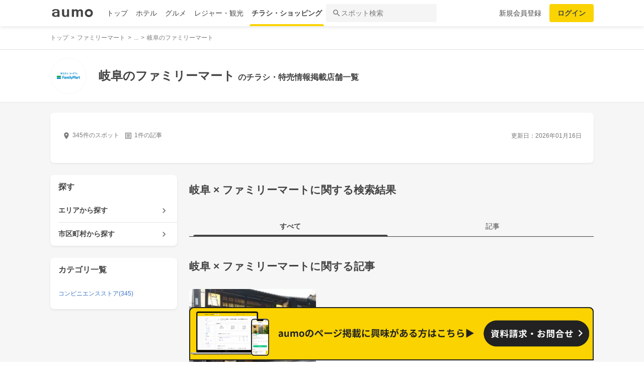

--- FILE ---
content_type: text/html; charset=utf-8
request_url: https://shopping.aumo.jp/prefectures/21/chains/748
body_size: 165893
content:
<!doctype html>
<html data-n-head-ssr lang="ja" prefix="og: http://ogp.me/ns# fb: http://ogp.me/ns/fb#" data-n-head="%7B%22lang%22:%7B%22ssr%22:%22ja%22%7D,%22prefix%22:%7B%22ssr%22:%22og:%20http://ogp.me/ns#%20fb:%20http://ogp.me/ns/fb#%22%7D%7D">
  <head >
    <meta data-n-head="ssr" charset="utf-8"><meta data-n-head="ssr" http-equiv="x-ua-compatible" content="ie=edge"><meta data-n-head="ssr" name="viewport" content="width=device-width, initial-scale=1.0, minimum-scale=1.0, maximum-scale=1.0, user-scalable=no, viewport-fit=cover"><meta data-n-head="ssr" data-hid="og:site_name" property="og:site_name" content="aumo[アウモ]"><meta data-n-head="ssr" data-hid="og:type" property="og:type" content="article"><meta data-n-head="ssr" data-hid="og:image" property="og:image" content="https://media-assets.aumo.jp/assets/images/ogimage.png"><meta data-n-head="ssr" data-hid="twitter:card" property="twitter:card" content="summary"><meta data-n-head="ssr" data-hid="twitter:site" property="twitter:site" content="@aumo_jp"><meta data-n-head="ssr" data-hid="twitter:image" property="twitter:image" content="https://media-assets.aumo.jp/assets/images/ogimage.png"><meta data-n-head="ssr" data-hid="fb:app_id" property="fb:app_id" content="749180661873556"><meta data-n-head="ssr" name="referrer" content="unsafe-url"><meta data-n-head="ssr" data-hid="description" name="description" content="岐阜のファミリーマートのお店345店舗のチラシ、お得なキャンペーン、特売商品、クーポンなどお買い物やショッピングの情報を検索できます！aumo(アウモ)ではスーパー・ドラッグストア・ホームセンター・家電量販店・アパレルショップをはじめ、様々なお店を掲載しています。"><meta data-n-head="ssr" name="google-site-verification" content="eNJD-wF-FFzVtzdUKl0_8IyrMaGPuWzK-o-rXLxAj9w"><meta data-n-head="ssr" data-hid="og:url" property="og:url" content="https://shopping.aumo.jp/prefectures/21/chains/748"><meta data-n-head="ssr" data-hid="og:title" property="og:title" content="岐阜のファミリーマートのチラシ・お得なお買い物情報【aumo(アウモ)】"><meta data-n-head="ssr" data-hid="og:description" property="og:description" content="岐阜のファミリーマートのお店345店舗のチラシ、お得なキャンペーン、特売商品、クーポンなどお買い物やショッピングの情報を検索できます！aumo(アウモ)ではスーパー・ドラッグストア・ホームセンター・家電量販店・アパレルショップをはじめ、様々なお店を掲載しています。"><meta data-n-head="ssr" data-hid="twitter:title" property="twitter:title" content="岐阜のファミリーマートのチラシ・お得なお買い物情報【aumo(アウモ)】"><meta data-n-head="ssr" data-hid="twitter:description" property="twitter:description" content="岐阜のファミリーマートのお店345店舗のチラシ、お得なキャンペーン、特売商品、クーポンなどお買い物やショッピングの情報を検索できます！aumo(アウモ)ではスーパー・ドラッグストア・ホームセンター・家電量販店・アパレルショップをはじめ、様々なお店を掲載しています。"><title>岐阜のファミリーマートのチラシ・お得なお買い物情報【aumo(アウモ)】</title><link data-n-head="ssr" rel="icon" type="image/x-icon" href="/favicon.ico"><link data-n-head="ssr" rel="canonical" href="https://shopping.aumo.jp/prefectures/21/chains/748"><script data-n-head="ssr" async src="https://securepubads.g.doubleclick.net/tag/js/gpt.js"></script><script data-n-head="ssr" async src="https://flux-cdn.com/client/greemedia/flux_aumo_TM_AS.min.js" type="text/javascript"></script><script data-n-head="ssr" async src="/script/translator.js" type="text/javascript"></script><script data-n-head="ssr" type="text/javascript">window.gnshbrequest = window.gnshbrequest || {cmd:[]}; window.gnshbrequest.cmd.push(function(){window.gnshbrequest.forceInternalRequest();});</script><script data-n-head="ssr" async src="https://cpt.geniee.jp/hb/v1/213480/1582/wrapper.min.js"></script><script data-n-head="ssr" type="text/javascript">!function(f,b,e,v,n,t,s){if(f.fbq)return;n=f.fbq=function(){n.callMethod?n.callMethod.apply(n,arguments):n.queue.push(arguments)};if(!f._fbq)f._fbq=n;n.push=n;n.loaded=!0;n.version="2.0";n.queue=[];t=b.createElement(e);t.async=!0;t.src=v;s=b.getElementsByTagName(e)[0];s.parentNode.insertBefore(t,s)}(window,document,"script","https://connect.facebook.net/en_US/fbevents.js");fbq("init","1521537415191456");fbq("track","PageView");</script><script data-n-head="ssr" async src="https://www.googletagmanager.com/gtag/js?id=AW-727075267"></script><script data-n-head="ssr" type="text/javascript">window.dataLayer = window.dataLayer || []; function gtag(){dataLayer.push(arguments);} gtag("js", new Date()); gtag("config", "AW-727075267");</script><script data-n-head="ssr" data-hid="gtm-script">if(!window._gtm_init){window._gtm_init=1;(function(w,n,d,m,e,p){w[d]=(w[d]==1||n[d]=='yes'||n[d]==1||n[m]==1||(w[e]&&w[e][p]&&w[e][p]()))?1:0})(window,navigator,'doNotTrack','msDoNotTrack','external','msTrackingProtectionEnabled');(function(w,d,s,l,x,y){w[x]={};w._gtm_inject=function(i){if(w.doNotTrack||w[x][i])return;w[x][i]=1;w[l]=w[l]||[];w[l].push({'gtm.start':new Date().getTime(),event:'gtm.js'});var f=d.getElementsByTagName(s)[0],j=d.createElement(s);j.async=true;j.src='https://www.googletagmanager.com/gtm.js?id='+i;f.parentNode.insertBefore(j,f);};w[y]('GTM-W4WZK7J')})(window,document,'script','dataLayer','_gtm_ids','_gtm_inject')}</script><script data-n-head="ssr" src="https://www.googletagmanager.com/gtag/js?id=G-WD9TB3Z1KE" async></script><script data-n-head="ssr" type="application/ld+json">
        {
          "@context": "https://schema.org",
          "@type": "DataFeedItem",
          "name": "更新日",
          "dateModified": "2026-01-16T23:31:51+00:00"
        }</script><script data-n-head="ssr" type="application/ld+json">{"@context":"https://schema.org","publisher":[{"@type":"Organization","name":"グリーエックス株式会社","alternateName":"GREE X, Inc.","employee":[{"@type":"Person","name":"生方 駿一","jobTitle":"執行役員"}],"foundingDate":"February,2025","sameAs":"https://gree-x.com","address":[{"@type":"PostalAddress","addressLocality":"Tokyo","addressRegion":"JP","postalCode":1060032,"streetAddress":"東京都港区六本木6丁目11−1六本木ヒルズゲートタワー"}],"ethicsPolicy":"https://gree-x.com/privacy/gree-x","ownershipFundingInfo":"","parentOrganization":[{"@type":"Corporation","name":"グリーホールディングス株式会社","sameAs":"https://hd.gree.net/jp/ja/","url":"https://hd.gree.net/jp/ja/corporate/"}]}],"mainEntityOfPage":{"@type":"WebPage","@id":"https://shopping.aumo.jp/prefectures/21/chains/748"},"headline":"岐阜のファミリーマートのチラシ・お得なお買い物情報【aumo(アウモ)】","description":"岐阜のファミリーマートのお店345店舗のチラシ、お得なキャンペーン、特売商品、クーポンなどお買い物やショッピングの情報を検索できます！aumo(アウモ)ではスーパー・ドラッグストア・ホームセンター・家電量販店・アパレルショップをはじめ、様々なお店を掲載しています。","datePublished":"2020-09-08T18:37:35+09:00","dateModified":"2026-01-19T23:31:51+00:00","image":{"@type":"ImageObject","url":"https://media-assets.aumo.jp/uploads/photo/external_photo/data/2073109/large_70236fbe-87e5-41f6-8260-a056fbbe360d.jpg"}}</script><script data-n-head="ssr">
    window.googletag = window.googletag || {cmd: []};
    var interstitial_slot, static_slot;
    var out_of_page_slot_name = '/21383687/aumo_web_ec_interstitial_ad';
    googletag.cmd.push(function() {
      interstitial_slot = googletag.defineOutOfPageSlot(
        out_of_page_slot_name,
        googletag.enums.OutOfPageFormat.INTERSTITIAL);
      if (interstitial_slot) {
        interstitial_slot.addService(googletag.pubads());
      }
      googletag.pubads().enableSingleRequest();
      googletag.enableServices();
      googletag.display(interstitial_slot);
    });</script><link rel="preload" href="https://travel-frontend-assets.aumo.jp/dist/client/3dca379.js" as="script"><link rel="preload" href="https://travel-frontend-assets.aumo.jp/dist/client/8ab8cdf.js" as="script"><link rel="preload" href="https://travel-frontend-assets.aumo.jp/dist/client/b325f87.js" as="script"><link rel="preload" href="https://travel-frontend-assets.aumo.jp/dist/client/bcaea1a.js" as="script"><link rel="preload" href="https://travel-frontend-assets.aumo.jp/dist/client/ce20c41.js" as="script"><link rel="preload" href="https://travel-frontend-assets.aumo.jp/dist/client/88bf36d.js" as="script"><link rel="preload" href="https://travel-frontend-assets.aumo.jp/dist/client/496bf8d.js" as="script"><link rel="preload" href="https://travel-frontend-assets.aumo.jp/dist/client/6919784.js" as="script"><link rel="preload" href="https://travel-frontend-assets.aumo.jp/dist/client/3b5ee85.js" as="script"><style data-vue-ssr-id="83fd6f88:0 6d256c62:0 60f768fc:0 496d1c65:0 5ac23d9c:0 83db74ba:0 2936009f:0 4510988e:0 b5ad8924:0 2ed33972:0 604b2567:0 c8826666:0 92575636:0 3c31690a:0 3141933e:0 c7c13320:0 4406c8c0:0 36922b4e:0 69e482ff:0 79bff892:0 6977e1bc:0 341db193:0 526d1156:0 3973af43:0 6faa1d1b:0 50777017:0 5a734657:0 62195636:0 f0d70a58:0 0ee540ba:0">.swiper-container{list-style:none;margin:0 auto;overflow:hidden;padding:0;position:relative;z-index:1}.swiper-container-no-flexbox .swiper-slide{float:left}.swiper-container-vertical>.swiper-wrapper{flex-direction:column}.swiper-wrapper{box-sizing:content-box;display:flex;height:100%;position:relative;transition-property:transform;width:100%;z-index:1}.swiper-container-android .swiper-slide,.swiper-wrapper{transform:translateZ(0)}.swiper-container-multirow>.swiper-wrapper{flex-wrap:wrap}.swiper-container-free-mode>.swiper-wrapper{margin:0 auto;transition-timing-function:ease-out}.swiper-slide{flex-shrink:0;height:100%;position:relative;transition-property:transform;width:100%}.swiper-slide-invisible-blank{visibility:hidden}.swiper-container-autoheight,.swiper-container-autoheight .swiper-slide{height:auto}.swiper-container-autoheight .swiper-wrapper{align-items:flex-start;transition-property:transform,height}.swiper-container-3d{perspective:1200px}.swiper-container-3d .swiper-cube-shadow,.swiper-container-3d .swiper-slide,.swiper-container-3d .swiper-slide-shadow-bottom,.swiper-container-3d .swiper-slide-shadow-left,.swiper-container-3d .swiper-slide-shadow-right,.swiper-container-3d .swiper-slide-shadow-top,.swiper-container-3d .swiper-wrapper{transform-style:preserve-3d}.swiper-container-3d .swiper-slide-shadow-bottom,.swiper-container-3d .swiper-slide-shadow-left,.swiper-container-3d .swiper-slide-shadow-right,.swiper-container-3d .swiper-slide-shadow-top{height:100%;left:0;pointer-events:none;position:absolute;top:0;width:100%;z-index:10}.swiper-container-3d .swiper-slide-shadow-left{background-image:linear-gradient(270deg,rgba(0,0,0,.5),transparent)}.swiper-container-3d .swiper-slide-shadow-right{background-image:linear-gradient(90deg,rgba(0,0,0,.5),transparent)}.swiper-container-3d .swiper-slide-shadow-top{background-image:linear-gradient(0deg,rgba(0,0,0,.5),transparent)}.swiper-container-3d .swiper-slide-shadow-bottom{background-image:linear-gradient(180deg,rgba(0,0,0,.5),transparent)}.swiper-container-wp8-horizontal,.swiper-container-wp8-horizontal>.swiper-wrapper{touch-action:pan-y}.swiper-container-wp8-vertical,.swiper-container-wp8-vertical>.swiper-wrapper{touch-action:pan-x}.swiper-button-next,.swiper-button-prev{background-position:50%;background-repeat:no-repeat;background-size:27px 44px;cursor:pointer;height:44px;margin-top:-22px;position:absolute;top:50%;width:27px;z-index:10}.swiper-button-next.swiper-button-disabled,.swiper-button-prev.swiper-button-disabled{cursor:auto;opacity:.35;pointer-events:none}.swiper-button-prev,.swiper-container-rtl .swiper-button-next{background-image:url("data:image/svg+xml;charset=utf-8,%3Csvg xmlns='http://www.w3.org/2000/svg' viewBox='0 0 27 44'%3E%3Cpath fill='%23007aff' d='M0 22 22 0l2.1 2.1L4.2 22l19.9 19.9L22 44z'/%3E%3C/svg%3E");left:10px;right:auto}.swiper-button-next,.swiper-container-rtl .swiper-button-prev{background-image:url("data:image/svg+xml;charset=utf-8,%3Csvg xmlns='http://www.w3.org/2000/svg' viewBox='0 0 27 44'%3E%3Cpath fill='%23007aff' d='M27 22 5 44l-2.1-2.1L22.8 22 2.9 2.1 5 0z'/%3E%3C/svg%3E");left:auto;right:10px}.swiper-button-prev.swiper-button-white,.swiper-container-rtl .swiper-button-next.swiper-button-white{background-image:url("data:image/svg+xml;charset=utf-8,%3Csvg xmlns='http://www.w3.org/2000/svg' viewBox='0 0 27 44'%3E%3Cpath fill='%23fff' d='M0 22 22 0l2.1 2.1L4.2 22l19.9 19.9L22 44z'/%3E%3C/svg%3E")}.swiper-button-next.swiper-button-white,.swiper-container-rtl .swiper-button-prev.swiper-button-white{background-image:url("data:image/svg+xml;charset=utf-8,%3Csvg xmlns='http://www.w3.org/2000/svg' viewBox='0 0 27 44'%3E%3Cpath fill='%23fff' d='M27 22 5 44l-2.1-2.1L22.8 22 2.9 2.1 5 0z'/%3E%3C/svg%3E")}.swiper-button-prev.swiper-button-black,.swiper-container-rtl .swiper-button-next.swiper-button-black{background-image:url("data:image/svg+xml;charset=utf-8,%3Csvg xmlns='http://www.w3.org/2000/svg' viewBox='0 0 27 44'%3E%3Cpath d='M0 22 22 0l2.1 2.1L4.2 22l19.9 19.9L22 44z'/%3E%3C/svg%3E")}.swiper-button-next.swiper-button-black,.swiper-container-rtl .swiper-button-prev.swiper-button-black{background-image:url("data:image/svg+xml;charset=utf-8,%3Csvg xmlns='http://www.w3.org/2000/svg' viewBox='0 0 27 44'%3E%3Cpath d='M27 22 5 44l-2.1-2.1L22.8 22 2.9 2.1 5 0z'/%3E%3C/svg%3E")}.swiper-button-lock{display:none}.swiper-pagination{position:absolute;text-align:center;transform:translateZ(0);transition:opacity .3s;z-index:10}.swiper-pagination.swiper-pagination-hidden{opacity:0}.swiper-container-horizontal>.swiper-pagination-bullets,.swiper-pagination-custom,.swiper-pagination-fraction{bottom:10px;left:0;width:100%}.swiper-pagination-bullets-dynamic{font-size:0;overflow:hidden}.swiper-pagination-bullets-dynamic .swiper-pagination-bullet{position:relative;transform:scale(.33)}.swiper-pagination-bullets-dynamic .swiper-pagination-bullet-active,.swiper-pagination-bullets-dynamic .swiper-pagination-bullet-active-main{transform:scale(1)}.swiper-pagination-bullets-dynamic .swiper-pagination-bullet-active-prev{transform:scale(.66)}.swiper-pagination-bullets-dynamic .swiper-pagination-bullet-active-prev-prev{transform:scale(.33)}.swiper-pagination-bullets-dynamic .swiper-pagination-bullet-active-next{transform:scale(.66)}.swiper-pagination-bullets-dynamic .swiper-pagination-bullet-active-next-next{transform:scale(.33)}.swiper-pagination-bullet{background:#000;border-radius:100%;display:inline-block;height:8px;opacity:.2;width:8px}button.swiper-pagination-bullet{-webkit-appearance:none;-moz-appearance:none;appearance:none;border:none;box-shadow:none;margin:0;padding:0}.swiper-pagination-clickable .swiper-pagination-bullet{cursor:pointer}.swiper-pagination-bullet-active{background:#007aff;opacity:1}.swiper-container-vertical>.swiper-pagination-bullets{right:10px;top:50%;transform:translate3d(0,-50%,0)}.swiper-container-vertical>.swiper-pagination-bullets .swiper-pagination-bullet{display:block;margin:6px 0}.swiper-container-vertical>.swiper-pagination-bullets.swiper-pagination-bullets-dynamic{top:50%;transform:translateY(-50%);width:8px}.swiper-container-vertical>.swiper-pagination-bullets.swiper-pagination-bullets-dynamic .swiper-pagination-bullet{display:inline-block;transition:transform .2s,top .2s}.swiper-container-horizontal>.swiper-pagination-bullets .swiper-pagination-bullet{margin:0 4px}.swiper-container-horizontal>.swiper-pagination-bullets.swiper-pagination-bullets-dynamic{left:50%;transform:translateX(-50%);white-space:nowrap}.swiper-container-horizontal>.swiper-pagination-bullets.swiper-pagination-bullets-dynamic .swiper-pagination-bullet{transition:transform .2s,left .2s}.swiper-container-horizontal.swiper-container-rtl>.swiper-pagination-bullets-dynamic .swiper-pagination-bullet{transition:transform .2s,right .2s}.swiper-pagination-progressbar{background:rgba(0,0,0,.25);position:absolute}.swiper-pagination-progressbar .swiper-pagination-progressbar-fill{background:#007aff;height:100%;left:0;position:absolute;top:0;transform:scale(0);transform-origin:left top;width:100%}.swiper-container-rtl .swiper-pagination-progressbar .swiper-pagination-progressbar-fill{transform-origin:right top}.swiper-container-horizontal>.swiper-pagination-progressbar,.swiper-container-vertical>.swiper-pagination-progressbar.swiper-pagination-progressbar-opposite{height:4px;left:0;top:0;width:100%}.swiper-container-horizontal>.swiper-pagination-progressbar.swiper-pagination-progressbar-opposite,.swiper-container-vertical>.swiper-pagination-progressbar{height:100%;left:0;top:0;width:4px}.swiper-pagination-white .swiper-pagination-bullet-active{background:#fff}.swiper-pagination-progressbar.swiper-pagination-white{background:hsla(0,0%,100%,.25)}.swiper-pagination-progressbar.swiper-pagination-white .swiper-pagination-progressbar-fill{background:#fff}.swiper-pagination-black .swiper-pagination-bullet-active{background:#000}.swiper-pagination-progressbar.swiper-pagination-black{background:rgba(0,0,0,.25)}.swiper-pagination-progressbar.swiper-pagination-black .swiper-pagination-progressbar-fill{background:#000}.swiper-pagination-lock{display:none}.swiper-scrollbar{background:rgba(0,0,0,.1);border-radius:10px;position:relative;-ms-touch-action:none}.swiper-container-horizontal>.swiper-scrollbar{bottom:3px;height:5px;left:1%;position:absolute;width:98%;z-index:50}.swiper-container-vertical>.swiper-scrollbar{height:98%;position:absolute;right:3px;top:1%;width:5px;z-index:50}.swiper-scrollbar-drag{background:rgba(0,0,0,.5);border-radius:10px;height:100%;left:0;position:relative;top:0;width:100%}.swiper-scrollbar-cursor-drag{cursor:move}.swiper-scrollbar-lock{display:none}.swiper-zoom-container{align-items:center;display:flex;height:100%;justify-content:center;text-align:center;width:100%}.swiper-zoom-container>canvas,.swiper-zoom-container>img,.swiper-zoom-container>svg{max-height:100%;max-width:100%;-o-object-fit:contain;object-fit:contain}.swiper-slide-zoomed{cursor:move}.swiper-lazy-preloader{animation:swiper-preloader-spin 1s steps(12) infinite;height:42px;left:50%;margin-left:-21px;margin-top:-21px;position:absolute;top:50%;transform-origin:50%;width:42px;z-index:10}.swiper-lazy-preloader:after{background-image:url("data:image/svg+xml;charset=utf-8,%3Csvg xmlns='http://www.w3.org/2000/svg' xmlns:xlink='http://www.w3.org/1999/xlink' viewBox='0 0 120 120'%3E%3Cdefs%3E%3Cpath id='a' stroke='%236c6c6c' stroke-linecap='round' stroke-width='11' d='M60 7v20'/%3E%3C/defs%3E%3Cuse xlink:href='%23a' opacity='.27'/%3E%3Cuse xlink:href='%23a' opacity='.27' transform='rotate(30 60 60)'/%3E%3Cuse xlink:href='%23a' opacity='.27' transform='rotate(60 60 60)'/%3E%3Cuse xlink:href='%23a' opacity='.27' transform='rotate(90 60 60)'/%3E%3Cuse xlink:href='%23a' opacity='.27' transform='rotate(120 60 60)'/%3E%3Cuse xlink:href='%23a' opacity='.27' transform='rotate(150 60 60)'/%3E%3Cuse xlink:href='%23a' opacity='.37' transform='rotate(180 60 60)'/%3E%3Cuse xlink:href='%23a' opacity='.46' transform='rotate(210 60 60)'/%3E%3Cuse xlink:href='%23a' opacity='.56' transform='rotate(240 60 60)'/%3E%3Cuse xlink:href='%23a' opacity='.66' transform='rotate(270 60 60)'/%3E%3Cuse xlink:href='%23a' opacity='.75' transform='rotate(300 60 60)'/%3E%3Cuse xlink:href='%23a' opacity='.85' transform='rotate(330 60 60)'/%3E%3C/svg%3E");background-position:50%;background-repeat:no-repeat;background-size:100%;content:"";display:block;height:100%;width:100%}.swiper-lazy-preloader-white:after{background-image:url("data:image/svg+xml;charset=utf-8,%3Csvg xmlns='http://www.w3.org/2000/svg' xmlns:xlink='http://www.w3.org/1999/xlink' viewBox='0 0 120 120'%3E%3Cdefs%3E%3Cpath id='a' stroke='%23fff' stroke-linecap='round' stroke-width='11' d='M60 7v20'/%3E%3C/defs%3E%3Cuse xlink:href='%23a' opacity='.27'/%3E%3Cuse xlink:href='%23a' opacity='.27' transform='rotate(30 60 60)'/%3E%3Cuse xlink:href='%23a' opacity='.27' transform='rotate(60 60 60)'/%3E%3Cuse xlink:href='%23a' opacity='.27' transform='rotate(90 60 60)'/%3E%3Cuse xlink:href='%23a' opacity='.27' transform='rotate(120 60 60)'/%3E%3Cuse xlink:href='%23a' opacity='.27' transform='rotate(150 60 60)'/%3E%3Cuse xlink:href='%23a' opacity='.37' transform='rotate(180 60 60)'/%3E%3Cuse xlink:href='%23a' opacity='.46' transform='rotate(210 60 60)'/%3E%3Cuse xlink:href='%23a' opacity='.56' transform='rotate(240 60 60)'/%3E%3Cuse xlink:href='%23a' opacity='.66' transform='rotate(270 60 60)'/%3E%3Cuse xlink:href='%23a' opacity='.75' transform='rotate(300 60 60)'/%3E%3Cuse xlink:href='%23a' opacity='.85' transform='rotate(330 60 60)'/%3E%3C/svg%3E")}@keyframes swiper-preloader-spin{to{transform:rotate(1turn)}}.swiper-container .swiper-notification{left:0;opacity:0;pointer-events:none;position:absolute;top:0;z-index:-1000}.swiper-container-fade.swiper-container-free-mode .swiper-slide{transition-timing-function:ease-out}.swiper-container-fade .swiper-slide{pointer-events:none;transition-property:opacity}.swiper-container-fade .swiper-slide .swiper-slide{pointer-events:none}.swiper-container-fade .swiper-slide-active,.swiper-container-fade .swiper-slide-active .swiper-slide-active{pointer-events:auto}.swiper-container-cube{overflow:visible}.swiper-container-cube .swiper-slide{backface-visibility:hidden;height:100%;pointer-events:none;transform-origin:0 0;visibility:hidden;width:100%;z-index:1}.swiper-container-cube .swiper-slide .swiper-slide{pointer-events:none}.swiper-container-cube.swiper-container-rtl .swiper-slide{transform-origin:100% 0}.swiper-container-cube .swiper-slide-active,.swiper-container-cube .swiper-slide-active .swiper-slide-active{pointer-events:auto}.swiper-container-cube .swiper-slide-active,.swiper-container-cube .swiper-slide-next,.swiper-container-cube .swiper-slide-next+.swiper-slide,.swiper-container-cube .swiper-slide-prev{pointer-events:auto;visibility:visible}.swiper-container-cube .swiper-slide-shadow-bottom,.swiper-container-cube .swiper-slide-shadow-left,.swiper-container-cube .swiper-slide-shadow-right,.swiper-container-cube .swiper-slide-shadow-top{backface-visibility:hidden;z-index:0}.swiper-container-cube .swiper-cube-shadow{background:#000;bottom:0;filter:blur(50px);height:100%;left:0;opacity:.6;position:absolute;width:100%;z-index:0}.swiper-container-flip{overflow:visible}.swiper-container-flip .swiper-slide{backface-visibility:hidden;pointer-events:none;z-index:1}.swiper-container-flip .swiper-slide .swiper-slide{pointer-events:none}.swiper-container-flip .swiper-slide-active,.swiper-container-flip .swiper-slide-active .swiper-slide-active{pointer-events:auto}.swiper-container-flip .swiper-slide-shadow-bottom,.swiper-container-flip .swiper-slide-shadow-left,.swiper-container-flip .swiper-slide-shadow-right,.swiper-container-flip .swiper-slide-shadow-top{backface-visibility:hidden;z-index:0}.swiper-container-coverflow .swiper-wrapper{-ms-perspective:1200px}html{font-family:inherit}a,abbr,acronym,address,applet,article,aside,audio,b,big,blockquote,body,canvas,caption,center,cite,code,dd,del,details,dfn,div,dl,dt,em,embed,fieldset,figcaption,figure,footer,form,h1,h2,h3,h4,h5,h6,header,hgroup,html,i,iframe,img,input,ins,kbd,label,legend,li,mark,menu,nav,object,ol,output,p,pre,q,ruby,s,samp,section,small,span,strike,strong,sub,summary,sup,table,tbody,td,tfoot,th,thead,time,tr,tt,u,ul,var,video{border:0;margin:0;padding:0;vertical-align:baseline}li,ol,ul{list-style:none;padding:0}blockquote,q{quotes:none}blockquote:after,blockquote:before,q:after,q:before{content:none}table{border-collapse:collapse;border-spacing:0}article,aside,details,figcaption,figure,footer,header,hgroup,menu,nav,section{display:block}h1,h2,h3,h4,h5,h6,p{font-weight:400;font:inherit;margin:0}hr{background:#ccc;height:1px;margin:0 auto;width:100%}input,select{vertical-align:middle}button,input,select,textarea{-webkit-appearance:none;-moz-appearance:none;appearance:none;outline:none}button{background-color:transparent;border:none;cursor:pointer;padding:0}input::-ms-clear,input::-ms-reveal{visibility:hidden}select::-ms-expand{display:none}body{color:#444;font-family:-apple-system,BlinkMacSystemFont,"Helvetica Neue","Segoe UI","Hiragino Kaku Gothic ProN","Hiragino Sans",Arial,Meiryo,sans-serif;font-size:100%;line-height:1;-webkit-text-size-adjust:100%;-moz-text-size-adjust:100%;text-size-adjust:100%;width:100%;word-break:break-word}*{-ms-box-sizing:border-box;box-sizing:border-box}a{display:inline-block;*display:inline;*zoom:1;-webkit-tap-highlight-color:rgba(0,0,0,0);cursor:pointer;max-width:100%;-webkit-text-decoration:none;text-decoration:none}
:root{--achromatic-black:#000;--achromatic-white:#fff;--amethyst-100:#ebe8ff;--amethyst-200:#dad3ff;--amethyst-300:#beb0ff;--amethyst-400:#9f83ff;--amethyst-50:#f4f2ff;--amethyst-500:#8151ff;--amethyst-600:#722dfa;--amethyst-700:#631ce5;--amethyst-800:#5316c1;--amethyst-900:#45159d;--amethyst-950:#290a6b;--blue-100:#d9ebff;--blue-200:#bbdcff;--blue-300:#8cc7ff;--blue-400:#56a7ff;--blue-50:#eef6ff;--blue-500:#2f83ff;--blue-600:#1862f8;--blue-700:#114ce4;--blue-800:#143eb9;--blue-900:#173991;--blue-950:#132458;--castro-100:#fde6f3;--castro-200:#fdcde9;--castro-300:#fca5d6;--castro-400:#f96db9;--castro-50:#fdf2f8;--castro-500:#f3419d;--castro-600:#e2207a;--castro-700:#c51160;--castro-800:#a3114f;--castro-900:#871444;--castro-950:#530425;--gray-100:#e5eaf1;--gray-200:#ced5df;--gray-300:#abb7c4;--gray-400:#8693a2;--gray-50:#f2f4f8;--gray-500:#677483;--gray-600:#515d6c;--gray-700:#3f4855;--gray-800:#282d33;--gray-900:#1c1e21;--gray-950:#131416;--gray-alpha-10:rgba(0,0,0,.102);--gray-alpha-20:rgba(0,0,0,.2);--gray-alpha-30:rgba(0,0,0,.302);--gray-alpha-40:rgba(0,0,0,.4);--gray-alpha-50:rgba(0,0,0,.502);--gray-alpha-60:rgba(0,0,0,.6);--gray-alpha-70:rgba(0,0,0,.698);--gray-alpha-80:rgba(0,0,0,.8);--gray-alpha-90:rgba(0,0,0,.898);--green-100:#d8ffe8;--green-200:#b4fed2;--green-300:#79fcb0;--green-400:#38f086;--green-50:#eefff4;--green-500:#0ed965;--green-600:#05b44f;--green-700:#088d42;--green-800:#0c6f38;--green-900:#0c5b30;--green-950:#00371a;--lime-100:#f5ffc5;--lime-200:#e9ff92;--lime-300:#d7ff53;--lime-400:#c1fc1f;--lime-50:#fbffe4;--lime-500:#a3e200;--lime-600:#7db500;--lime-700:#5f8902;--lime-800:#4c6c08;--lime-900:#405b0c;--lime-950:#203300;--mint-100:#cffce4;--mint-200:#a3f7cf;--mint-300:#68edb6;--mint-400:#2cdb98;--mint-50:#ebfef5;--mint-500:#08c181;--mint-600:#009d69;--mint-700:#007e57;--mint-800:#026346;--mint-900:#03513c;--mint-950:#002f23;--orange-100:#ffedd3;--orange-200:#ffd7a6;--orange-300:#ffb96d;--orange-400:#ff9032;--orange-50:#fff7ec;--orange-500:#ff700b;--orange-600:#f55301;--orange-700:#cb3c03;--orange-800:#a1300b;--orange-900:#81290d;--orange-950:#461204;--purple-100:#f4e9fe;--purple-200:#ebd6fe;--purple-300:#dbb6fc;--purple-400:#c487f9;--purple-50:#faf5ff;--purple-500:#ae59f3;--purple-600:#9a37e6;--purple-700:#8426ca;--purple-800:#7024a5;--purple-900:#5c1e85;--purple-950:#440a6b;--red-100:#ffdcdf;--red-200:#ffbfc4;--red-300:#ff929b;--red-400:#ff5462;--red-50:#ffeff0;--red-500:#ff1f31;--red-600:#ff0015;--red-700:#db0012;--red-800:#b4000f;--red-900:#74060f;--red-950:#520007;--turquoise-100:#c9ffff;--turquoise-200:#99fdff;--turquoise-300:#54f9ff;--turquoise-400:#07e9ff;--turquoise-50:#e9ffff;--turquoise-500:#00cbef;--turquoise-600:#00a1c9;--turquoise-700:#007fa1;--turquoise-800:#086682;--turquoise-900:#0c546d;--turquoise-950:#002533;--yellow-100:#feffc1;--yellow-200:#fffe86;--yellow-300:#fff541;--yellow-400:#ffe60d;--yellow-50:#ffffe7;--yellow-500:#fad300;--yellow-600:#d19e00;--yellow-700:#a67102;--yellow-800:#89580a;--yellow-900:#74480f;--yellow-950:#442604;--yellow-orange-100:#fff4c4;--yellow-orange-200:#ffe985;--yellow-orange-300:#ffd845;--yellow-orange-400:#ffc41a;--yellow-orange-50:#fffcea;--yellow-orange-500:#ffa200;--yellow-orange-600:#e37900;--yellow-orange-700:#bc5301;--yellow-orange-800:#984008;--yellow-orange-900:#7d340a;--yellow-orange-950:#471900;--background-base:var(--brand-palette-neutral-0);--border-focus:var(--blue-800);--border-caution-bold:var(--border-caution-light-base);--border-information-bold:var(--border-information-light-base);--border-key-primary-bold:var(--border-key-primary-light-bold);--border-key-secondary-bold:var(--border-key-secondary-light-bold);--border-negative-bold:var(--border-negative-light-base);--border-neutral-primary:var(--border-neutral-light-primary);--border-neutral-secondary:var(--border-neutral-light-secondary);--border-neutral-selected:var(--border-neutral-light-selected);--border-neutral-tertiary:var(--border-neutral-light-tertiary);--border-positive-bold:var(--border-positive-light-base);--custom-color-rank-bronze:var(--yellow-orange-700);--custom-color-rank-gold:var(--yellow-600);--custom-color-rank-silver:var(--gray-300);--custom-color-ratestar:var(--yellow-orange-400);--custom-color-brand-apple-a:#fff;--custom-color-brand-apple-b:#000;--custom-color-brand-aumo:#222;--custom-color-brand-facebook-a:#fff;--custom-color-brand-facebook-b:#0866ff;--custom-color-brand-instagram-a:#fff;--custom-color-brand-instagram-b:#000;--custom-color-brand-line-a:#fff;--custom-color-brand-line-b:#4cc764;--custom-color-brand-pinterest-a:#fff;--custom-color-brand-pinterest-b:#e60023;--custom-color-brand-tiktok-a:#fff;--custom-color-brand-tiktok-b:#000;--custom-color-brand-x-a:#fff;--custom-color-brand-x-b:#14171a;--custom-color-brand-youtbe-a:#fff;--custom-color-brand-youtbe-b:red;--icon-caution-bold:var(--icon-caution-light-bold);--icon-caution-on-bold:var(--icon-caution-light-on-bold);--icon-caution-on-subtle:var(--icon-caution-light-on-subtle);--icon-information-bold:var(--icon-information-light-bold);--icon-information-on-bold:var(--icon-information-light-on-bold);--icon-information-on-subtle:var(--icon-information-light-on-subtle);--icon-key-primary-bold:var(--icon-key-primary-light-bold);--icon-key-primary-on-bold:var(--icon-key-primary-light-on-bold);--icon-key-primary-on-subtle:var(--icon-key-primary-light-on-subtle);--icon-key-secondary-bold:var(--icon-key-secondary-dark-bold);--icon-key-secondary-on-bold:var(--icon-key-secondary-light-on-bold);--icon-key-secondary-on-subtle:var(--icon-key-secondary-light-on-subtle);--icon-negative-bold:var(--icon-negative-light-bold);--icon-negative-on-bold:var(--icon-negative-light-on-bold);--icon-negative-on-subtle:var(--icon-negative-light-on-subtle);--icon-neutral-inverse:var(--brand-palette-neutral-0);--icon-neutral-placeholder:var(--icon-neutral-light-placeholder);--icon-neutral-primary:var(--icon-neutral-light-primary);--icon-neutral-secondary:var(--icon-neutral-light-secondary);--icon-neutral-selected:var(--icon-neutral-light-selected);--icon-neutral-tertiary:var(--icon-neutral-light-tertiary);--icon-positive-bold:var(--icon-positive-light-bold);--icon-positive-on-bold:var(--icon-positive-light-on-bold);--icon-positive-on-subtle:var(--icon-positive-light-on-subtle);--icon-price-emphasis:var(--red-600);--icon-price-on-emphasis:var(--red-50);--icon-price-retail:var(--brand-palette-neutral-800);--icon-price-retail-subtle:var(--brand-palette-neutral-400);--overlay-bold:var(--gray-alpha-60);--overlay-subtle:var(--gray-alpha-30);--surface-caution-bold-active:var(--surface-caution-bold-light-active);--surface-caution-bold-base:var(--surface-caution-bold-light-base);--surface-caution-bold-hovered:var(--surface-caution-bold-light-hovered);--surface-caution-subtle-active:var(--surface-caution-subtle-light-active);--surface-caution-subtle-base:var(--surface-caution-subtle-light-base);--surface-caution-subtle-hovered:var(--surface-caution-subtle-light-hovered);--surface-information-bold-active:var(--surface-information-bold-light-active);--surface-information-bold-base:var(--surface-information-bold-light-base);--surface-information-bold-hovered:var(--surface-information-bold-light-hovered);--surface-information-subtle-active:var(--surface-information-subtle-light-active);--surface-information-subtle-base:var(--surface-information-subtle-light-base);--surface-information-subtle-hovered:var(--surface-information-subtle-light-hovered);--surface-key-primary-bold-active:var(--surface-key-primary-bold-light-active);--surface-key-primary-bold-base:var(--surface-key-primary-bold-light-base);--surface-key-primary-bold-hovered:var(--surface-key-primary-bold-light-hovered);--surface-key-primary-minimal-active:var(--surface-key-primary-minimal-light-active);--surface-key-primary-minimal-base:var(--surface-key-primary-minimal-light-base);--surface-key-primary-minimal-hovered:var(--surface-key-primary-minimal-light-hovered);--surface-key-primary-subtle-active:var(--surface-key-primary-saubtle-light-active);--surface-key-primary-subtle-base:var(--surface-key-primary-saubtle-light-base);--surface-key-primary-subtle-hovered:var(--surface-key-primary-saubtle-light-hovered);--surface-key-secondary-bold-active:var(--surface-key-secondary-bold-light-active);--surface-key-secondary-bold-base:var(--surface-key-secondary-bold-light-base);--surface-key-secondary-bold-hovered:var(--surface-key-secondary-bold-light-hovered);--surface-key-secondary-subtle-active:var(--surface-key-secondary-subtle-light-active);--surface-key-secondary-subtle-base:var(--surface-key-secondary-subtle-light-base);--surface-key-secondary-subtle-hovered:var(--surface-key-secondary-subtle-light-hovered);--surface-negative-bold-active:var(--surface-negative-bold-light-active);--surface-negative-bold-base:var(--surface-negative-bold-light-base);--surface-negative-bold-hovered:var(--surface-negative-bold-light-hovered);--surface-negative-subtle-active:var(--surface-negative-subtle-light-active);--surface-negative-subtle-base:var(--surface-negative-subtle-light-base);--surface-negative-subtle-hover:var(--surface-negative-subtle-light-hovered);--surface-neutral-fixed-white:var(--achromatic-white);--surface-neutral-inverse-active:var(--surface-neutral-tertiary-dark-active);--surface-neutral-inverse-base:var(--surface-neutral-inverse-light-base);--surface-neutral-inverse-hovered:var(--surface-neutral-tertiary-dark-hovered);--surface-neutral-primary-active:var(--surface-neutral-primary-light-active);--surface-neutral-primary-base:var(--surface-neutral-primary-light-base);--surface-neutral-primary-hovered:var(--surface-neutral-primary-light-hovered);--surface-neutral-primary-selected:var(--surface-neutral-primary-light-selected);--surface-neutral-secondary-active:var(--surface-neutral-secondary-light-active);--surface-neutral-secondary-base:var(--surface-neutral-secondary-light-base);--surface-neutral-secondary-hovered:var(--surface-neutral-secondary-light-hovered);--surface-neutral-tertiary-active:var(--surface-neutral-tertiary-light-active);--surface-neutral-tertiary-base:var(--surface-neutral-tertiary-light-base);--surface-neutral-tertiary-hovered:var(--surface-neutral-tertiary-light-hovered);--surface-positive-bold-active:var(--surface-positive-bold-light-active);--surface-positive-bold-base:var(--surface-positive-bold-dark-base);--surface-positive-bold-hovered:var(--surface-positive-bold-light-hovered);--surface-positive-subtle-active:var(--surface-positive-subtle-light-active);--surface-positive-subtle-base:var(--surface-positive-subtle-light-base);--surface-positive-subtle-hovered:var(--surface-positive-subtle-light-hovered);--surface-price-emphasis-bold:var(--red-500);--surface-price-emphasis-subtle:var(--red-50);--text-caution-bold:var(--text-caution-light-bold);--text-caution-on-bold:var(--text-caution-light-on-bold);--text-caution-on-subtle:var(--text-caution-light-on-subtle);--text-information-bold:var(--text-information-light-bold);--text-information-on-bold:var(--text-information-light-on-bold);--text-information-on-subtle:var(--text-information-light-on-subtle);--text-key-primary-bold:var(--text-key-primary-light-bold);--text-key-primary-on-bold:var(--text-key-primary-light-on-bold);--text-key-primary-on-subtle:var(--text-key-primary-light-on-subtle);--text-key-secondary-bold:var(--text-key-secondary-dark-bold);--text-key-secondary-on-bold:var(--text-key-secondary-light-on-bold);--text-key-secondary-on-subtle:var(--text-key-secondary-light-on-subtle);--text-link-bold:var(--text-link-light-bold);--text-link-subtle:var(--text-neutral-light-tertiary);--text-link-visited:var(--text-link-light-visited);--text-negative-bold:var(--text-negative-light-bold);--text-negative-on-bold:var(--text-negative-light-on-bold);--text-negative-on-subtle:var(--text-negative-light-on-subtle);--text-neutral-inverse:var(--brand-palette-neutral-0);--text-neutral-placeholder:var(--icon-neutral-light-placeholder);--text-neutral-primary:var(--text-neutral-light-primary);--text-neutral-secondary:var(--text-neutral-light-secondary);--text-neutral-selected:var(--brand-palette-key-secondary-600);--text-neutral-tertiary:var(--text-neutral-light-tertiary);--text-positive-bold:var(--text-positive-light-bold);--text-positive-on-bold:var(--text-positive-light-on-bold);--text-positive-on-subtle:var(--text-positive-light-on-subtle);--text-price-emphasis:var(--red-600);--text-price-on-emphasis:var(--red-50);--text-price-retail:var(--brand-palette-neutral-800);--text-price-retail-subtle:var(--brand-palette-neutral-400);--border-key-primary-dark-bold:var(--brand-palette-key-primary-300);--border-key-primary-light-bold:var(--brand-palette-key-primary-500);--border-key-secondary-dark-bold:var(--brand-palette-key-secondary-400);--border-key-secondary-light-bold:var(--brand-palette-key-secondary-600);--border-neutral-dark-primary:var(--brand-palette-neutral-600);--border-neutral-dark-secondary:var(--brand-palette-neutral-700);--border-neutral-dark-selected:var(--brand-palette-key-secondary-500);--border-neutral-dark-tertiary:var(--brand-palette-neutral-800);--border-neutral-light-primary:var(--brand-palette-neutral-200);--border-neutral-light-secondary:var(--brand-palette-neutral-100);--border-neutral-light-selected:var(--brand-palette-key-secondary-600);--border-neutral-light-tertiary:var(--brand-palette-neutral-50);--brand-palette-key-primary-100:var(--yellow-100);--brand-palette-key-primary-200:var(--yellow-200);--brand-palette-key-primary-300:var(--yellow-300);--brand-palette-key-primary-400:var(--yellow-400);--brand-palette-key-primary-50:var(--yellow-50);--brand-palette-key-primary-500:var(--yellow-500);--brand-palette-key-primary-600:var(--yellow-600);--brand-palette-key-primary-700:var(--yellow-700);--brand-palette-key-primary-800:var(--yellow-800);--brand-palette-key-primary-900:var(--yellow-900);--brand-palette-key-primary-950:var(--yellow-950);--brand-palette-key-secondary-100:var(--mint-100);--brand-palette-key-secondary-200:var(--mint-200);--brand-palette-key-secondary-300:var(--mint-300);--brand-palette-key-secondary-400:var(--mint-400);--brand-palette-key-secondary-50:var(--mint-50);--brand-palette-key-secondary-500:var(--mint-500);--brand-palette-key-secondary-600:var(--mint-600);--brand-palette-key-secondary-700:var(--mint-700);--brand-palette-key-secondary-800:var(--mint-800);--brand-palette-key-secondary-900:var(--mint-900);--brand-palette-key-secondary-950:var(--mint-950);--brand-palette-neutral-0:var(--achromatic-white);--brand-palette-neutral-100:var(--gray-100);--brand-palette-neutral-200:var(--gray-200);--brand-palette-neutral-300:var(--gray-300);--brand-palette-neutral-400:var(--gray-400);--brand-palette-neutral-50:var(--gray-50);--brand-palette-neutral-500:var(--gray-500);--brand-palette-neutral-600:var(--gray-600);--brand-palette-neutral-700:var(--gray-700);--brand-palette-neutral-800:var(--gray-800);--brand-palette-neutral-900:var(--gray-900);--brand-palette-neutral-950:var(--gray-950);--icon-key-primary-dark-bold:var(--brand-palette-key-primary-500);--icon-key-primary-dark-on-bold:var(--brand-palette-key-primary-900);--icon-key-primary-dark-on-subtle:var(--brand-palette-key-primary-50);--icon-key-primary-light-bold:var(--brand-palette-key-primary-500);--icon-key-primary-light-on-bold:var(--brand-palette-key-primary-950);--icon-key-primary-light-on-subtle:var(--brand-palette-key-primary-900);--icon-key-secondary-dark-bold:var(--brand-palette-key-secondary-500);--icon-key-secondary-dark-on-bold:var(--brand-palette-key-secondary-950);--icon-key-secondary-dark-on-subtle:var(--achromatic-white);--icon-key-secondary-light-bold:var(--brand-palette-key-secondary-700);--icon-key-secondary-light-on-bold:var(--brand-palette-key-secondary-50);--icon-key-secondary-light-on-subtle:var(--brand-palette-key-secondary-800);--icon-neutral-dark-placeholder:var(--brand-palette-neutral-800);--icon-neutral-dark-primary:var(--brand-palette-neutral-50);--icon-neutral-dark-secondary:var(--brand-palette-neutral-200);--icon-neutral-dark-selected:var(--brand-palette-key-secondary-500);--icon-neutral-dark-tertiary:var(--brand-palette-neutral-400);--icon-neutral-light-placeholder:var(--brand-palette-neutral-100);--icon-neutral-light-primary:var(--brand-palette-neutral-800);--icon-neutral-light-secondary:var(--brand-palette-neutral-600);--icon-neutral-light-selected:var(--brand-palette-key-secondary-600);--icon-neutral-light-tertiary:var(--brand-palette-neutral-400);--surface-key-primary-bold-dark-active:var(--brand-palette-key-primary-300);--surface-key-primary-bold-dark-base:var(--brand-palette-key-primary-500);--surface-key-primary-bold-dark-hovered:var(--brand-palette-key-primary-400);--surface-key-primary-bold-light-active:var(--brand-palette-key-primary-700);--surface-key-primary-bold-light-base:var(--brand-palette-key-primary-500);--surface-key-primary-bold-light-hovered:var(--brand-palette-key-primary-600);--surface-key-primary-minimal-dark-active:var(--brand-palette-key-primary-800);--surface-key-primary-minimal-dark-base:var(--brand-palette-key-primary-950);--surface-key-primary-minimal-dark-hovered:var(--brand-palette-key-primary-900);--surface-key-primary-minimal-light-active:var(--brand-palette-key-primary-200);--surface-key-primary-minimal-light-base:var(--brand-palette-key-primary-50);--surface-key-primary-minimal-light-hovered:var(--brand-palette-key-primary-100);--surface-key-primary-saubtle-dark-active:var(--brand-palette-key-primary-700);--surface-key-primary-saubtle-dark-base:var(--brand-palette-key-primary-900);--surface-key-primary-saubtle-dark-hovered:var(--brand-palette-key-primary-800);--surface-key-primary-saubtle-light-active:var(--brand-palette-key-primary-300);--surface-key-primary-saubtle-light-base:var(--brand-palette-key-primary-100);--surface-key-primary-saubtle-light-hovered:var(--brand-palette-key-primary-200);--surface-key-secondary-bold-dark-active:var(--brand-palette-key-secondary-200);--surface-key-secondary-bold-dark-base:var(--brand-palette-key-secondary-400);--surface-key-secondary-bold-dark-hovered:var(--brand-palette-key-secondary-300);--surface-key-secondary-bold-light-active:var(--brand-palette-key-secondary-800);--surface-key-secondary-bold-light-base:var(--brand-palette-key-secondary-600);--surface-key-secondary-bold-light-hovered:var(--brand-palette-key-secondary-700);--surface-key-secondary-subtle-dark-active:var(--brand-palette-key-secondary-700);--surface-key-secondary-subtle-dark-base:var(--brand-palette-key-secondary-900);--surface-key-secondary-subtle-dark-hovered:var(--brand-palette-key-secondary-800);--surface-key-secondary-subtle-light-active:var(--brand-palette-key-secondary-300);--surface-key-secondary-subtle-light-base:var(--brand-palette-key-secondary-100);--surface-key-secondary-subtle-light-hovered:var(--brand-palette-key-secondary-200);--surface-neutral-inverse-dark-active:var(--brand-palette-neutral-200);--surface-neutral-inverse-dark-base:var(--brand-palette-neutral-50);--surface-neutral-inverse-dark-hover:var(--brand-palette-neutral-100);--surface-neutral-inverse-light-active:var(--brand-palette-neutral-700);--surface-neutral-inverse-light-base:var(--brand-palette-neutral-900);--surface-neutral-inverse-light-hovered:var(--brand-palette-neutral-800);--surface-neutral-primary-dark-active:var(--brand-palette-neutral-700);--surface-neutral-primary-dark-base:var(--brand-palette-neutral-900);--surface-neutral-primary-dark-hovered:var(--brand-palette-neutral-800);--surface-neutral-primary-dark-selected:var(--brand-palette-key-secondary-950);--surface-neutral-primary-light-active:var(--brand-palette-neutral-100);--surface-neutral-primary-light-base:var(--achromatic-white);--surface-neutral-primary-light-hovered:var(--brand-palette-neutral-50);--surface-neutral-primary-light-selected:var(--brand-palette-key-secondary-50);--surface-neutral-secondary-dark-active:var(--brand-palette-neutral-600);--surface-neutral-secondary-dark-base:var(--brand-palette-neutral-800);--surface-neutral-secondary-dark-hovered:var(--brand-palette-neutral-700);--surface-neutral-secondary-light-active:var(--brand-palette-neutral-200);--surface-neutral-secondary-light-base:var(--brand-palette-neutral-50);--surface-neutral-secondary-light-hovered:var(--brand-palette-neutral-100);--surface-neutral-tertiary-dark-active:var(--brand-palette-neutral-500);--surface-neutral-tertiary-dark-base:var(--brand-palette-neutral-700);--surface-neutral-tertiary-dark-hovered:var(--brand-palette-neutral-600);--surface-neutral-tertiary-light-active:var(--brand-palette-neutral-300);--surface-neutral-tertiary-light-base:var(--brand-palette-neutral-100);--surface-neutral-tertiary-light-hovered:var(--brand-palette-neutral-200);--text-key-primary-dark-bold:var(--brand-palette-key-primary-500);--text-key-primary-dark-on-bold:var(--brand-palette-key-primary-900);--text-key-primary-dark-on-subtle:var(--brand-palette-key-primary-50);--text-key-primary-light-bold:var(--brand-palette-key-primary-900);--text-key-primary-light-on-bold:var(--brand-palette-key-primary-950);--text-key-primary-light-on-subtle:var(--brand-palette-key-primary-900);--text-key-secondary-dark-bold:var(--brand-palette-key-secondary-500);--text-key-secondary-dark-on-bold:var(--brand-palette-key-secondary-950);--text-key-secondary-dark-on-subtle:var(--brand-palette-key-secondary-50);--text-key-secondary-light-bold:var(--brand-palette-key-secondary-700);--text-key-secondary-light-on-bold:var(--brand-palette-key-secondary-50);--text-key-secondary-light-on-subtle:var(--brand-palette-key-secondary-800);--text-neutral-dark-placeholder:var(--brand-palette-neutral-600);--text-neutral-dark-primary:var(--brand-palette-neutral-50);--text-neutral-dark-secondary:var(--brand-palette-neutral-200);--text-neutral-dark-tertiary:var(--brand-palette-neutral-400);--text-neutral-light-placeholder:var(--brand-palette-neutral-300);--text-neutral-light-primary:var(--brand-palette-neutral-800);--text-neutral-light-secondary:var(--brand-palette-neutral-600);--text-neutral-light-tertiary:var(--brand-palette-neutral-400);--box-xxs:0.25rem;--box-xs:0.5rem;--box-sm:0.75rem;--box-md:1rem;--box-lg:1.5rem;--box-xl:2rem;--gap-min:0.0625rem;--gap-xxs:0.25rem;--gap-xs:0.5rem;--gap-sm:0.75rem;--gap-md:1rem;--gap-lg:1.5rem;--radius-sm:0.25rem;--radius-md:0.5rem;--radius-lg:1rem;--radius-xl:1.5rem;--radius-xxl:2rem;--radius-full:624.9375rem;--dimension-0:0rem;--dimension-1:0.0625rem;--dimension-25:0.125rem;--dimension-50:0.25rem;--dimension-100:0.5rem;--dimension-150:0.75rem;--dimension-200:1rem;--dimension-300:1.5rem;--dimension-400:2rem;--dimension-500:2.5rem;--dimension-600:3rem;--dimension-700:3.5rem;--dimension-800:4rem;--dimension-1000:5rem;--dimension-1200:6rem;--border-caution-dark-base:var(--semantic-palette-caution-500);--border-caution-light-base:var(--semantic-palette-caution-500);--border-information-dark-base:var(--semantic-palette-information-500);--border-information-light-base:var(--semantic-palette-information-500);--border-negative-dark-base:var(--semantic-palette-negative-500);--border-negative-light-base:var(--semantic-palette-negative-700);--border-positive-dark-base:var(--semantic-palette-positive-500);--border-positive-light-base:var(--semantic-palette-positive-500);--icon-caution-dark-bolde:var(--semantic-palette-caution-200);--icon-caution-dark-on-bold:var(--semantic-palette-caution-900);--icon-caution-dark-on-subtle:var(--semantic-palette-caution-200);--icon-caution-light-bold:var(--semantic-palette-caution-600);--icon-caution-light-on-bold:var(--semantic-palette-caution-900);--icon-caution-light-on-subtle:var(--semantic-palette-caution-600);--icon-information-dark-bolde:var(--semantic-palette-information-300);--icon-information-dark-on-bold:var(--semantic-palette-information-900);--icon-information-dark-on-subtle:var(--semantic-palette-information-50);--icon-information-light-bold:var(--semantic-palette-information-700);--icon-information-light-on-bold:var(--semantic-palette-information-50);--icon-information-light-on-subtle:var(--semantic-palette-information-600);--icon-link-dark-bold:var(--blue-400);--icon-link-dark-visited:var(--amethyst-500);--icon-link-light-bold:var(--blue-500);--icon-link-light-visited:var(--amethyst-400);--icon-negative-dark-bolde:var(--semantic-palette-negative-300);--icon-negative-dark-on-bold:var(--semantic-palette-negative-900);--icon-negative-dark-on-subtle:var(--semantic-palette-negative-50);--icon-negative-light-bold:var(--semantic-palette-negative-700);--icon-negative-light-on-bold:var(--semantic-palette-negative-50);--icon-negative-light-on-subtle:var(--semantic-palette-negative-700);--icon-positive-dark-bolde:var(--semantic-palette-positive-200);--icon-positive-dark-on-bold:var(--semantic-palette-positive-900);--icon-positive-dark-on-subtle:var(--semantic-palette-positive-200);--icon-positive-light-bold:var(--semantic-palette-positive-700);--icon-positive-light-on-bold:var(--semantic-palette-positive-50);--icon-positive-light-on-subtle:var(--semantic-palette-positive-700);--semantic-palette-caution-100:var(--yellow-orange-100);--semantic-palette-caution-200:var(--yellow-orange-200);--semantic-palette-caution-300:var(--yellow-orange-300);--semantic-palette-caution-400:var(--yellow-orange-400);--semantic-palette-caution-50:var(--yellow-orange-50);--semantic-palette-caution-500:var(--yellow-orange-500);--semantic-palette-caution-600:var(--yellow-orange-600);--semantic-palette-caution-700:var(--yellow-orange-700);--semantic-palette-caution-800:var(--yellow-orange-800);--semantic-palette-caution-900:var(--yellow-orange-900);--semantic-palette-caution-950:var(--yellow-orange-950);--semantic-palette-information-100:var(--blue-100);--semantic-palette-information-200:var(--blue-200);--semantic-palette-information-300:var(--blue-300);--semantic-palette-information-400:var(--blue-400);--semantic-palette-information-50:var(--blue-50);--semantic-palette-information-500:var(--blue-500);--semantic-palette-information-600:var(--blue-600);--semantic-palette-information-700:var(--blue-700);--semantic-palette-information-800:var(--blue-800);--semantic-palette-information-900:var(--blue-900);--semantic-palette-information-950:var(--blue-950);--semantic-palette-negative-100:var(--red-100);--semantic-palette-negative-200:var(--red-200);--semantic-palette-negative-300:var(--red-300);--semantic-palette-negative-400:var(--red-400);--semantic-palette-negative-50:var(--red-50);--semantic-palette-negative-500:var(--red-500);--semantic-palette-negative-600:var(--red-600);--semantic-palette-negative-700:var(--red-700);--semantic-palette-negative-800:var(--red-800);--semantic-palette-negative-900:var(--red-900);--semantic-palette-negative-950:var(--red-950);--semantic-palette-positive-100:var(--green-100);--semantic-palette-positive-200:var(--green-200);--semantic-palette-positive-300:var(--green-300);--semantic-palette-positive-400:var(--green-400);--semantic-palette-positive-50:var(--green-50);--semantic-palette-positive-500:var(--green-500);--semantic-palette-positive-600:var(--green-600);--semantic-palette-positive-700:var(--green-700);--semantic-palette-positive-800:var(--green-800);--semantic-palette-positive-900:var(--green-900);--semantic-palette-positive-950:var(--green-950);--surface-caution-bold-dark-active:var(--semantic-palette-caution-300);--surface-caution-bold-dark-base:var(--semantic-palette-caution-500);--surface-caution-bold-dark-hovered:var(--semantic-palette-caution-400);--surface-caution-bold-light-active:var(--semantic-palette-caution-700);--surface-caution-bold-light-base:var(--semantic-palette-caution-500);--surface-caution-bold-light-hovered:var(--semantic-palette-caution-600);--surface-caution-subtle-dark-active:var(--semantic-palette-caution-700);--surface-caution-subtle-dark-base:var(--semantic-palette-caution-900);--surface-caution-subtle-dark-hovered:var(--semantic-palette-caution-800);--surface-caution-subtle-light-active:var(--semantic-palette-caution-200);--surface-caution-subtle-light-base:var(--semantic-palette-caution-50);--surface-caution-subtle-light-hovered:var(--semantic-palette-caution-100);--surface-information-bold-dark-active:var(--semantic-palette-information-300);--surface-information-bold-dark-base:var(--semantic-palette-information-500);--surface-information-bold-dark-hovered:var(--semantic-palette-information-400);--surface-information-bold-light-active:var(--semantic-palette-information-700);--surface-information-bold-light-base:var(--semantic-palette-information-500);--surface-information-bold-light-hovered:var(--semantic-palette-information-600);--surface-information-subtle-dark-active:var(--semantic-palette-information-700);--surface-information-subtle-dark-base:var(--semantic-palette-information-900);--surface-information-subtle-dark-hovered:var(--semantic-palette-information-800);--surface-information-subtle-light-active:var(--semantic-palette-information-200);--surface-information-subtle-light-base:var(--semantic-palette-information-50);--surface-information-subtle-light-hovered:var(--semantic-palette-information-100);--surface-negative-bold-dark-active:var(--semantic-palette-negative-300);--surface-negative-bold-dark-base:var(--semantic-palette-negative-500);--surface-negative-bold-dark-hovered:var(--semantic-palette-negative-400);--surface-negative-bold-light-active:var(--semantic-palette-negative-900);--surface-negative-bold-light-base:var(--semantic-palette-negative-700);--surface-negative-bold-light-hovered:var(--semantic-palette-negative-800);--surface-negative-subtle-dark-active:var(--semantic-palette-negative-700);--surface-negative-subtle-dark-base:var(--semantic-palette-negative-900);--surface-negative-subtle-dark-hovered:var(--semantic-palette-negative-800);--surface-negative-subtle-light-active:var(--semantic-palette-negative-200);--surface-negative-subtle-light-base:var(--semantic-palette-negative-50);--surface-negative-subtle-light-hovered:var(--semantic-palette-negative-100);--surface-positive-bold-dark-active:var(--semantic-palette-positive-300);--surface-positive-bold-dark-base:var(--semantic-palette-positive-500);--surface-positive-bold-dark-hovered:var(--semantic-palette-positive-400);--surface-positive-bold-light-active:var(--semantic-palette-positive-700);--surface-positive-bold-light-base:var(--semantic-palette-positive-500);--surface-positive-bold-light-hovered:var(--semantic-palette-positive-600);--surface-positive-subtle-dark-active:var(--semantic-palette-positive-700);--surface-positive-subtle-dark-base:var(--semantic-palette-positive-900);--surface-positive-subtle-dark-hovered:var(--semantic-palette-positive-800);--surface-positive-subtle-light-active:var(--semantic-palette-positive-200);--surface-positive-subtle-light-base:var(--semantic-palette-positive-50);--surface-positive-subtle-light-hovered:var(--semantic-palette-positive-100);--text-caution-dark-bolde:var(--semantic-palette-caution-200);--text-caution-dark-on-bold:var(--semantic-palette-caution-900);--text-caution-dark-on-subtle:var(--semantic-palette-caution-200);--text-caution-light-bold:var(--semantic-palette-caution-800);--text-caution-light-on-bold:var(--semantic-palette-caution-900);--text-caution-light-on-subtle:var(--semantic-palette-caution-800);--text-information-dark-bolde:var(--semantic-palette-information-300);--text-information-dark-on-bold:var(--semantic-palette-information-900);--text-information-dark-on-subtle:var(--semantic-palette-information-50);--text-information-light-bold:var(--semantic-palette-information-600);--text-information-light-on-bold:var(--semantic-palette-information-50);--text-information-light-on-subtle:var(--semantic-palette-information-600);--text-link-dark-bold:var(--blue-400);--text-link-dark-visited:var(--amethyst-500);--text-link-light-bold:var(--blue-500);--text-link-light-visited:var(--amethyst-400);--text-negative-dark-bolde:var(--semantic-palette-negative-300);--text-negative-dark-on-bold:var(--semantic-palette-negative-900);--text-negative-dark-on-subtle:var(--semantic-palette-negative-50);--text-negative-light-bold:var(--semantic-palette-negative-700);--text-negative-light-on-bold:var(--semantic-palette-negative-50);--text-negative-light-on-subtle:var(--semantic-palette-negative-700);--text-positive-dark-bolde:var(--semantic-palette-positive-200);--text-positive-dark-on-bold:var(--semantic-palette-positive-900);--text-positive-dark-on-subtle:var(--semantic-palette-positive-200);--text-positive-light-bold:var(--semantic-palette-positive-800);--text-positive-light-on-bold:var(--semantic-palette-positive-50);--text-positive-light-on-subtle:var(--semantic-palette-positive-800)}
:root{--z-index-1:1;--z-index-2:2;--z-index-10:10;--z-index-100:100;--z-index-1000:10000;--z-index-10000:10000;--z-index-side-nav:var(--z-index-1);--z-index-sticky-nav:var(--z-index-2);--z-index-fixed-bottom:var(--z-index-10);--z-index-modal:var(--z-index-100)}
.nuxt-progress{background-color:#3b8070;height:2px;left:0;opacity:1;position:fixed;right:0;top:0;transition:width .1s,opacity .4s;width:0;z-index:999999}.nuxt-progress.nuxt-progress-notransition{transition:none}.nuxt-progress-failed{background-color:red}
.lay-search[data-v-84f821a4]{background:rgba(34,34,34,.04);min-width:320px;overflow-x:clip}.lay-search-footer[data-v-84f821a4]{margin-top:12px}.lay-search-anchor[data-v-84f821a4]{bottom:0;box-shadow:0 3px 6px 0 rgba(0,0,0,.08);display:inline-block;position:sticky;width:100%;z-index:10}.lay-search-button-container[data-v-84f821a4]{align-items:center;display:flex;height:56px;justify-content:center;margin-bottom:16px;position:relative}.lay-search-to-top-button[data-v-84f821a4]{position:absolute;right:16px;top:0}@media screen and (min-width:1080px){.lay-search-footer[data-v-84f821a4]{margin-top:24px}}
.org-header-slide[data-v-d6acca9a]{left:0;position:fixed;top:0;width:100%;z-index:500}.slide-enter-active[data-v-d6acca9a],.slide-leave-active[data-v-d6acca9a]{transition:left .3s}.slide-enter[data-v-d6acca9a],.slide-leave-to[data-v-d6acca9a]{left:100vh}@media screen and (min-width:1080px){.org-header[data-v-d6acca9a]{position:relative;z-index:10}}
.mol-header[data-v-2f0fcbc0]{background:#fff;box-shadow:0 3px 6px 0 rgba(0,0,0,.08);height:52px;position:relative;width:100%;z-index:1}.mol-header nav[data-v-2f0fcbc0]{align-items:center;display:flex;height:52px;padding:8px}.mol-header nav .logo[data-v-2f0fcbc0]{margin-right:8px}.mol-header nav .logo a[data-v-2f0fcbc0]{display:block;height:24px}.mol-header-search-field[data-v-2f0fcbc0],.mol-header-tab[data-v-2f0fcbc0]{display:none}.mol-header-tab-right[data-v-2f0fcbc0]{flex:1;min-width:0}.mol-header-general[data-v-2f0fcbc0],.mol-header-user[data-v-2f0fcbc0]{align-items:center;display:flex;justify-content:flex-end}.mol-header-user-detail[data-v-2f0fcbc0]{flex:1;min-width:0;text-align:right}.mol-header-user-img[data-v-2f0fcbc0]{margin-left:4px}.mol-header-user-img[data-v-2f0fcbc0]:active:after{border:4px solid #ddd;border-radius:50%;bottom:0;content:"";left:0;position:absolute;right:0;top:0}.mol-header-user-dropdown[data-v-2f0fcbc0]{margin-left:4px}.mol-header-link[data-v-2f0fcbc0]{border-radius:4px;color:#444;display:inline-block;font-size:14px;line-height:1.43;padding:8px 16px}.mol-header-link--text[data-v-2f0fcbc0]:active,.mol-header-link--text[data-v-2f0fcbc0]:hover{background-color:rgba(250,211,0,.12)}.mol-header-link--btn[data-v-2f0fcbc0]{background-color:#fad300;font-weight:700}.mol-header-link--btn[data-v-2f0fcbc0]:active,.mol-header-link--btn[data-v-2f0fcbc0]:hover{background-color:#e7c613}.mol-header-icns-container[data-v-2f0fcbc0]{margin-left:4px}.mol-header-search-icn-box[data-v-2f0fcbc0]{display:inline-block;height:36px;position:relative;width:36px}.mol-header-search-input[data-v-2f0fcbc0]{background-color:transparent;border-radius:4px;caret-color:transparent;height:36px;left:0;position:absolute;top:0;width:36px}.mol-header-search-input[data-v-2f0fcbc0]:active,.mol-header-search-input[data-v-2f0fcbc0]:hover{background-color:rgba(250,211,0,.12)}.mol-header-btn-icn[data-v-2f0fcbc0]{border-radius:4px;height:36px;padding:6px;width:36px}.mol-header-btn-icn[data-v-2f0fcbc0]:active,.mol-header-btn-icn[data-v-2f0fcbc0]:hover{background-color:rgba(250,211,0,.12)}@media screen and (min-width:1080px){.mol-header nav[data-v-2f0fcbc0]{margin:0 auto;padding:0;width:1080px}.mol-header nav .logo[data-v-2f0fcbc0]{margin-right:16px}.mol-header-tab[data-v-2f0fcbc0]{align-items:center;display:flex;height:52px;justify-content:center}.mol-header-tab li[data-v-2f0fcbc0]{height:52px;overflow:hidden;position:relative}.mol-header-tab li.active[data-v-2f0fcbc0]{font-weight:700}.mol-header-tab li.active[data-v-2f0fcbc0]:before{background:#fad300;border-radius:4px;bottom:-4px;content:"";height:8px;left:4px;position:absolute;width:calc(100% - 8px)}.mol-header-tab li a[data-v-2f0fcbc0]{color:#444;display:inline-block;font-size:14px;line-height:1.43;padding:16px 8px}.mol-header-tab li a[data-v-2f0fcbc0]:hover{background:rgba(250,211,0,.12)}.mol-header-search-field[data-v-2f0fcbc0]{align-items:center;background:#f5f5f5;border-radius:4px;color:#777;display:flex;font-size:14px;gap:8px;line-height:1.43;margin-right:16px;padding:8px 12px;width:220px}}
.mol-slide-overlay[data-v-3e2e6216]{background:rgba(0,0,0,.7);height:100vh;width:100%}.mol-slide-overlay svg[data-v-3e2e6216]{left:16px;position:absolute;top:16px}.mol-slide-body[data-v-3e2e6216]{background:#fff;height:100vh;overflow-y:scroll;position:absolute;right:0;top:0;width:280px}.mol-slide-body-inner-btns[data-v-3e2e6216]{padding:24px 16px 20px}.mol-slide-body-inner-btns-regist[data-v-3e2e6216]{margin-bottom:12px}.mol-slide-body-inner-btns-regist a[data-v-3e2e6216]{background-color:#20c98b;border-radius:4px;color:#fff;display:block;font-size:14px;height:48px;line-height:48px;text-align:center}.mol-slide-body-inner-btns-login a[data-v-3e2e6216]{align-items:center;border:1px solid #ddd;border-radius:4px;box-sizing:border-box;color:#777;display:flex;font-size:14px;height:48px;justify-content:center;text-align:center}.mol-slide-body-inner-user[data-v-3e2e6216]{align-items:center;display:flex;height:48px;margin-top:24px;padding:0 16px}.mol-slide-body-inner-user img[data-v-3e2e6216]{border-radius:50%;height:32px;margin-right:12px;-o-object-fit:cover;object-fit:cover;width:32px}.mol-slide-body-inner-user span[data-v-3e2e6216]{color:#444;font-size:14px;font-weight:700}.mol-slide-body-inner-settings[data-v-3e2e6216]{margin:0 0 24px 16px}.mol-slide-body-inner-settings ul[data-v-3e2e6216]{list-style-type:none}.mol-slide-body-inner-settings li[data-v-3e2e6216]{align-items:center;border-bottom:1px solid #ddd;box-sizing:border-box;display:flex;height:48px}.mol-slide-body-inner-settings a[data-v-3e2e6216]{color:#444;font-size:14px;font-weight:700;line-height:1;padding:13px 0;width:100%}.mol-slide-body-inner-site[data-v-3e2e6216]{margin-bottom:16px}.mol-slide-body-inner-site li[data-v-3e2e6216]{position:relative}.mol-slide-body-inner-site li a[data-v-3e2e6216]{align-items:center;color:#444;display:flex;font-size:14px;height:48px;padding-left:52px}.mol-slide-body-inner-site li a svg[data-v-3e2e6216]{left:16px;position:absolute;top:15px}.mol-slide-body-inner-site li a span[data-v-3e2e6216]{align-items:center;border-bottom:1px solid rgba(34,34,34,.12);box-sizing:border-box;display:flex;height:48px;width:100%}.mol-slide-body-inner-site li.active[data-v-3e2e6216]{background:rgba(34,34,34,.04)}.mol-slide-body-inner-site li.active a[data-v-3e2e6216]{font-weight:700}
.mol-search-spot-modal-overlay[data-v-37e029af]{background:rgba(0,0,0,.7);height:100vh;left:0;position:fixed;top:0;width:100vw;z-index:90}.mol-search-spot-modal-close[data-v-37e029af]{cursor:pointer;padding:12px;position:fixed;right:0;top:0;z-index:91}.mol-search-spot-modal-content[data-v-37e029af]{background:#fff;border-radius:8px 8px 0 0;bottom:0;display:flex;flex-direction:column;left:0;position:fixed;top:48px;width:100%;z-index:100}.mol-search-spot-modal-input-box[data-v-37e029af]{padding:16px}.mol-search-spot-modal-list[data-v-37e029af]{height:100%;overflow-y:auto}.mol-search-spot-modal-list-item+.mol-search-spot-modal-list-item .mol-search-spot-modal-item-info-box[data-v-37e029af]{border-top:1px solid #ddd}.mol-search-spot-modal-list-item-inner[data-v-37e029af]{display:flex}.mol-search-spot-modal-item-icon-box[data-v-37e029af]{padding:8px 16px}.mol-search-spot-modal-item-icon[data-v-37e029af]{align-content:center;background:#f8f8f8;border-radius:50%;display:grid;height:40px;justify-content:center;padding:8px;place-content:center;width:40px}.mol-search-spot-modal-item-info-box[data-v-37e029af]{flex:1;padding:16px 16px 16px 0}.mol-search-spot-modal-item-name[data-v-37e029af]{color:#444;font-size:14px;line-height:1.71}.mol-search-spot-modal-item-detail[data-v-37e029af]{color:#777;font-size:12px;line-height:1.34}.mol-search-spot-modal-point-label[data-v-37e029af]{margin-top:8px}.mol-search-spot-modal-loading[data-v-37e029af]{align-items:center;display:flex;justify-content:center;padding:8px 0}.mol-search-spot-modal-loading[data-v-37e029af]:before{background-image:url([data-uri]);background-size:contain;content:"";display:inline-block;height:40px;width:40px}.mol-search-spot-modal-error[data-v-37e029af]{align-items:center;color:#444;display:flex;font-size:14px;justify-content:center;line-height:1.71;padding:8px 0}.content-enter-active[data-v-37e029af],.content-leave-active[data-v-37e029af]{transition:top .3s}.content-enter[data-v-37e029af],.content-leave-to[data-v-37e029af]{top:100vh}@media screen and (min-width:1080px){.mol-search-spot-modal-close[data-v-37e029af]{right:48px;top:48px}.mol-search-spot-modal-content[data-v-37e029af]{border-radius:8px;bottom:auto;height:418px;left:50%;padding:16px 16px 0;top:50%;transform:translate(-50%,-50%);width:640px}.content-enter-active[data-v-37e029af],.content-leave-active[data-v-37e029af]{transition:revert}.content-enter[data-v-37e029af],.content-leave-to[data-v-37e029af]{top:50%}}
.page-flyer-search-nav.top[data-v-d8aa4360]{background-color:#fff;border-bottom:1px solid rgba(34,34,34,.12)}.page-flyer-search-nav.bottom[data-v-d8aa4360]{margin:12px 0 30px}.page-flyer-search-nav-inner[data-v-d8aa4360]{align-items:center;display:flex;overflow:auto;padding:6px 16px}.page-flyer-search-head[data-v-d8aa4360]{background-color:#fff;border-bottom:1px solid rgba(34,34,34,.12)}@media screen and (min-width:1080px){.page-flyer-search[data-v-d8aa4360]{min-height:1080px}.page-flyer-search-nav.bottom[data-v-d8aa4360]{margin:24px 0 0}.page-flyer-search-nav-inner[data-v-d8aa4360]{margin:0 auto;max-width:1080px}.page-flyer-search-nav-inner.top[data-v-d8aa4360]{padding:14px 0 15px}.page-flyer-search-nav-inner.bottom[data-v-d8aa4360]{padding:6px 0}.page-flyer-search-head[data-v-d8aa4360]{margin-bottom:24px}.page-flyer-search-about[data-v-d8aa4360]{margin-top:52px}.page-flyer-search-content[data-v-d8aa4360]{display:flex;flex-flow:nowrap;margin:0 auto;width:1080px}.page-flyer-search-content-main[data-v-d8aa4360]{margin-left:24px;width:804px}.page-flyer-search-content-side[data-v-d8aa4360]{margin-bottom:24px;width:252px}.page-flyer-search-content-side>div[data-v-d8aa4360]{border-radius:8px;box-shadow:0 2px 4px 0 rgba(0,0,0,.07);margin-bottom:24px}}
.org-search-navigation[data-v-1c582d1e]{padding:0 16px}.org-search-navigation p[data-v-1c582d1e]{align-items:center;display:inline;margin:0 auto;max-width:1080px;white-space:nowrap}.org-search-navigation p span[data-v-1c582d1e]{color:rgba(34,34,34,.6);font-size:12px;height:16px;line-height:1.4}.org-search-navigation p span a[data-v-1c582d1e]{color:rgba(34,34,34,.6);display:inline;height:16px}.org-search-navigation p span a.no-pointer[data-v-1c582d1e]{cursor:default;pointer-events:none}.org-search-navigation p span[data-v-1c582d1e]:not(:first-child){padding-left:5px}.org-search-navigation p span[data-v-1c582d1e]:not(:first-child):before{color:rgba(34,34,34,.6);content:">";height:12px;margin-right:5px;width:12px}@media screen and (min-width:1080px){.org-search-navigation[data-v-1c582d1e]{padding:0}}.org-search-navigation ul[data-v-1c582d1e]{white-space:normal}.org-search-navigation ul.is-scroll[data-v-1c582d1e]{overflow-x:auto;white-space:nowrap}.org-search-navigation ul li[data-v-1c582d1e]{color:rgba(34,34,34,.6);display:inline-block;font-size:12px;line-height:1.33}.org-search-navigation ul li.hidden[data-v-1c582d1e]{display:none}.org-search-navigation ul li .ellipsis[data-v-1c582d1e]{cursor:pointer}.org-search-navigation ul li span[data-v-1c582d1e]{color:rgba(34,34,34,.6)}.org-search-navigation ul li a[data-v-1c582d1e]{cursor:pointer}.org-search-navigation ul li a.no-pointer[data-v-1c582d1e]{cursor:default}.org-search-navigation ul li[data-v-1c582d1e]:not(:first-child){padding-left:5px}.org-search-navigation ul li[data-v-1c582d1e]:not(:first-child):before{color:rgba(34,34,34,.6);content:">";margin-right:5px}.org-search-navigation.org-search-navigation-basic-info[data-v-1c582d1e]{padding:0}.org-search-navigation.org-search-navigation-basic-info ul li[data-v-1c582d1e]{font-size:14px;line-height:1.5}
.org-search-head[data-v-1e681b27]{align-items:flex-start;display:flex;padding:16px}.org-search-head-logo[data-v-1e681b27]{margin-right:16px}.org-search-head-logo-inner[data-v-1e681b27]{align-items:center;border:1px solid rgba(34,34,34,.04);border-radius:60px;display:inline-flex;height:48px;overflow:hidden;width:48px}.org-search-head-logo-inner-image[data-v-1e681b27]{margin:auto;max-height:67%;max-width:67%}.org-search-head-meta-group[data-v-1e681b27]{color:#777;flex:1;font-size:12px;line-height:1.33}.org-search-head-meta-group-title[data-v-1e681b27]{color:#444;font-size:14px;font-weight:700;line-height:1.43;margin:0 16px 2px 0}.org-search-head-meta-group-title span.image[data-v-1e681b27]{font-size:18px;line-height:1.56}.org-search-head-meta-group-meta[data-v-1e681b27]{display:flex}.org-search-head-meta-group-meta-text[data-v-1e681b27]{margin-left:4px}.org-search-head-show-location-search-modal-btn[data-v-1e681b27]{align-items:center;background-color:rgba(34,34,34,.04);border-radius:4px;display:inline-flex;font-size:14px;justify-content:center;line-height:1.43;padding:8px 16px}.org-search-head-show-location-search-modal-btn-slide[data-v-1e681b27]{height:100%;left:0;position:fixed;top:0;width:100%;z-index:500}.slide-enter-active[data-v-1e681b27],.slide-leave-active[data-v-1e681b27]{transition:left .3s}.slide-enter[data-v-1e681b27],.slide-leave-to[data-v-1e681b27]{left:100vw}@media screen and (min-width:1080px){.org-search-head[data-v-1e681b27]{background-color:#fff;margin:0 auto;padding:16px 0;width:1080px}.org-search-head-logo[data-v-1e681b27]{margin-right:24px}.org-search-head-logo-inner[data-v-1e681b27]{height:72px;width:72px}.org-search-head-meta-group.image[data-v-1e681b27]{padding:18px 0}.org-search-head-meta-group-title[data-v-1e681b27]{font-size:16px;line-height:1.5;margin:0}.org-search-head-meta-group-title span.bold[data-v-1e681b27],.org-search-head-meta-group-title span.image[data-v-1e681b27]{font-size:24px;line-height:1.5;margin-right:6px}}
.org-search-about[data-v-380b63c0]{border-bottom:1px solid #eee;margin:35px 16px 0;padding-bottom:10px}.org-search-about-genre-link-list[data-v-380b63c0]{display:flex;gap:8px;margin-bottom:8px;overflow-x:scroll}.org-search-about-genre-link-list-content[data-v-380b63c0]{align-items:center;background-color:#fff;border:1px solid #eee;border-radius:12px;border-radius:8px;display:flex;flex-shrink:0;gap:8px;padding:8px;position:relative}.org-search-about-genre-link-list-content img[data-v-380b63c0]{height:20px;width:20px}.org-search-about-genre-link-list-content-text[data-v-380b63c0]{color:#444;font-size:14px;font-weight:700;line-height:20px}.org-search-about-text[data-v-380b63c0]{color:#444;font-size:12px;font-weight:400;line-height:16px;margin-bottom:12px}.org-search-about-meta-group[data-v-380b63c0]{align-items:center;color:#777;display:flex;font-size:12px;line-height:1.33}.org-search-about-meta-group-meta[data-v-380b63c0]{display:flex;margin-right:8px}.org-search-about-meta-group-meta-text[data-v-380b63c0]{padding-left:4px}.org-search-about-meta-group--last[data-v-380b63c0]{margin-top:4px}.slide-enter-active[data-v-380b63c0],.slide-leave-active[data-v-380b63c0]{transition:left .3s}.slide-enter[data-v-380b63c0],.slide-leave-to[data-v-380b63c0]{left:100vw}@media screen and (min-width:1080px){.org-search-about[data-v-380b63c0]{background-color:#fff;border-bottom:0;border-radius:8px;box-shadow:0 2px 4px rgba(0,0,0,.06);box-sizing:border-box;display:flex;display:block;margin:-32px auto 24px;min-height:100px;padding:24px;position:relative;width:1080px;z-index:1}.org-search-about-text[data-v-380b63c0]{font-size:14px;line-height:1.43;margin-bottom:14px}.org-search-about-meta-group-meta[data-v-380b63c0]{margin-right:10px}.org-search-about-meta-group-meta[data-v-380b63c0]:not(:first-child){margin-top:0}.org-search-about-meta-group-updated-on[data-v-380b63c0]{margin-left:auto}}
.org-search-from-area[data-v-50ed1dde]{background:#fff;border-radius:8px;padding-left:16px;position:relative}.org-search-from-area-head[data-v-50ed1dde]{font-size:16px;font-weight:700;line-height:1.5;padding:12px 0}.org-search-from-area-content[data-v-50ed1dde]{align-items:center;display:flex;padding:14px 0 15px}.org-search-from-area-content p[data-v-50ed1dde]{font-size:14px;font-weight:700;line-height:1.25}.org-search-from-area-content svg[data-v-50ed1dde]{position:absolute;right:16px}.org-search-from-area-content[data-v-50ed1dde]:not(:last-child){border-bottom:1px solid rgba(34,34,34,.12)}.org-search-from-area-list[data-v-50ed1dde]{background:#fff;border-radius:8px;box-shadow:0 2px 24px rgba(0,0,0,.12);height:420px;padding:0 16px;position:relative;width:806px;z-index:10}.org-search-from-area-list-wrapper[data-v-50ed1dde]{left:251px;padding-left:24px;position:absolute;top:-3px}.org-search-from-area-list-head[data-v-50ed1dde]{font-size:21px;font-weight:700;line-height:1.5;padding:14px 0}.org-search-from-area-list-body[data-v-50ed1dde]{height:344px;overflow:scroll}.org-search-from-area-list-body-navi[data-v-50ed1dde]{margin:6px 0 14px}.org-search-from-area-list-body-title[data-v-50ed1dde]{background:rgba(34,34,34,.04);padding:8px 16px}.org-search-from-area-list-body-title-text[data-v-50ed1dde]{font-size:14px;font-weight:700;line-height:1.43}.org-search-from-area-list-body-title-text span.is-hover-link[data-v-50ed1dde]:hover{cursor:pointer;-webkit-text-decoration:underline;text-decoration:underline}.org-search-from-area-list-body ul[data-v-50ed1dde]{margin-bottom:16px}.org-search-from-area-list-body ul li[data-v-50ed1dde]{display:inline-flex;font-size:14px;margin:8px 0 0 16px;width:30%}.org-search-from-area-list-body ul li span.is-link[data-v-50ed1dde]{align-items:center;color:#3d74c8;cursor:pointer;display:inline-flex;margin-right:4px;-webkit-text-decoration:underline;text-decoration:underline}.org-search-from-area-list-chip[data-v-50ed1dde]{background:linear-gradient(45deg,#fff 50%,transparent 51%);height:32px;left:-16px;position:absolute;top:60px;transform:rotate(45deg);width:32px}
.org-search-from-category[data-v-3cf05961]{background:#fff;border-radius:8px;padding-left:16px;position:relative}.org-search-from-category-head[data-v-3cf05961]{font-size:16px;font-weight:700;line-height:1.5;padding:12px 0}.org-search-from-category-content[data-v-3cf05961]{align-items:center;display:flex;padding:14px 0 15px}.org-search-from-category-content ul li[data-v-3cf05961]{margin-bottom:8px}.org-search-from-category-content ul li span[data-v-3cf05961]{color:#3d74c8;cursor:pointer;font-size:12px;line-height:16px}
.org-search-head-offices[data-v-11541d79]{background-color:#fff;margin-bottom:12px}.org-search-head-offices-head[data-v-11541d79]{padding:12px 16px}.org-search-head-offices-head-title[data-v-11541d79]{color:#444;font-size:16px;font-weight:700;line-height:1.5}.org-search-head-offices-btns[data-v-11541d79]{align-items:center;display:flex;padding:0 16px 16px}.org-search-head-offices-btns-title[data-v-11541d79]{flex:0 0 112px;font-size:16px;font-weight:700;line-height:1.5}.org-search-head-offices-btns-group[data-v-11541d79]{display:flex;flex-wrap:wrap}.org-search-head-offices-btns-group-btn[data-v-11541d79]{align-items:center;background-color:#fff;border:1px solid #ddd;border-radius:4px;color:#444;cursor:pointer;display:inline-flex;font-size:14px;height:36px;line-height:1.43;margin:0 8px 8px 0;padding:8px 16px}@media screen and (min-width:1080px){.org-search-head-offices[data-v-11541d79]{background-color:transparent;margin-bottom:20px}.org-search-head-offices-head[data-v-11541d79]{margin-bottom:24px;padding:14px 0}.org-search-head-offices-head-title[data-v-11541d79]{font-size:21px;line-height:1.52}.org-search-head-offices-btns[data-v-11541d79]{padding:0}}
.org-search-tabs[data-v-0d7cd14c]{align-items:center;background-color:#fff;box-shadow:0 1px 1px 0 rgba(0,0,0,.06);display:flex;height:48px;justify-content:space-evenly;margin-bottom:16px}.org-search-tabs-tab[data-v-0d7cd14c]{color:#444;cursor:pointer;font-size:14px;height:100%;line-height:1.25;width:100%}.org-search-tabs-tab div[data-v-0d7cd14c]{align-items:center;color:#444;display:block;display:inline-flex;height:100%;justify-content:center;position:relative;width:100%}.org-search-tabs-tab-current[data-v-0d7cd14c]{font-weight:700}.org-search-tabs-tab-underline[data-v-0d7cd14c]{background-color:#444;border-radius:4px 4px 0 0;bottom:0;height:4px;left:7.5px;position:absolute;right:7.5px}@media screen and (min-width:1080px){.org-search-tabs[data-v-0d7cd14c]{background-color:transparent;border-bottom:1px solid #444;height:40px;justify-content:space-around;margin-bottom:43px}.org-search-tabs-tab[data-v-0d7cd14c]{box-sizing:border-box;height:40px}}
.org-search-related-articles[data-v-17ac1308]{background-color:#fff;margin-bottom:12px;padding:12px 0 0}.org-search-related-articles-head[data-v-17ac1308]{margin:0 16px 12px}.org-search-related-articles-head-title[data-v-17ac1308]{font-size:16px;font-weight:700;line-height:1.5}.org-search-related-articles-card-group[data-v-17ac1308]{display:flex;height:254px;overflow-x:scroll;padding:0 16px}.org-search-related-articles-card-group-inner[data-v-17ac1308]{display:flex}.org-search-related-articles-card-group-inner-article-card[data-v-17ac1308]{background-color:#fff;border-radius:8px;box-shadow:0 2px 4px 0 rgba(0,0,0,.07);color:#444;flex-shrink:0;height:252px;margin-right:15px;overflow:hidden;width:188px}.org-search-related-articles-card-group-inner-article-card[data-v-17ac1308]::-webkit-scrollbar{display:none}.org-search-related-articles-card-group-inner-article-card-eyecath[data-v-17ac1308]{height:124px;margin-bottom:8px;-o-object-fit:cover;object-fit:cover;width:100%}.org-search-related-articles-card-group-inner-article-card-title[data-v-17ac1308]{display:-webkit-box;overflow:hidden;-webkit-box-orient:vertical;-webkit-line-clamp:4;font-size:14px;font-weight:700;height:80px;line-height:1.43;margin-bottom:8px;padding:0 16px}.org-search-related-articles-card-group-inner-article-card-author[data-v-17ac1308]{color:#777;font-size:12px;height:16px;line-height:1.33;margin-bottom:16px;overflow:hidden;padding:0 16px}.org-search-related-articles-more[data-v-17ac1308]{align-items:center;border-bottom:1px solid rgba(0,0,0,.07);color:#3d74c8;display:inline-flex;font-size:14px;height:44px;justify-content:center;line-height:1.43;position:relative;width:100%}.org-search-related-articles-more[data-v-17ac1308]:after{border-right:2px solid #3d74c8;border-top:2px solid #3d74c8;content:"";height:7px;position:absolute;right:23.5px;top:18px;transform:rotate(45deg);width:7px}.org-search-head-inner-title-text[data-v-17ac1308]{color:inherit}@media screen and (min-width:1080px){.org-search-related-articles[data-v-17ac1308]{background-color:transparent;margin-bottom:24px;padding:0}.org-search-related-articles-head[data-v-17ac1308]{align-items:baseline;display:flex;justify-content:space-between;margin:0 0 30px}.org-search-related-articles-head-title[data-v-17ac1308]{color:#444;font-size:21px;font-weight:700;line-height:1.52}.org-search-related-articles-card-group[data-v-17ac1308]{display:flex;height:306px;overflow-x:hidden;padding:0}.org-search-related-articles-card-group-inner[data-v-17ac1308]{display:flex}.org-search-related-articles-card-group-inner-article-card[data-v-17ac1308]{background-color:#fff;border-radius:8px;box-shadow:0 2px 4px 0 rgba(0,0,0,.07);box-sizing:border-box;height:304px;margin-right:24px;overflow:hidden;width:252px}.org-search-related-articles-card-group-inner-article-card[data-v-17ac1308]:last-child{margin-right:0}.org-search-related-articles-card-group-inner-article-card-eyecath[data-v-17ac1308]{height:168px;margin-bottom:16px;-o-object-fit:cover;object-fit:cover;width:100%}.org-search-related-articles-card-group-inner-article-card-title[data-v-17ac1308]{display:-webkit-box;overflow:hidden;-webkit-box-orient:vertical;-webkit-line-clamp:3;font-size:16px;font-weight:700;height:72px;line-height:1.5;margin-bottom:16px;padding:0 16px}.org-search-related-articles-card-group-inner-article-card-author[data-v-17ac1308]{color:#777;font-size:12px;height:16px;line-height:1.33;margin-bottom:16px;overflow:hidden;padding:0 16px}.org-search-related-articles-more[data-v-17ac1308]{border-bottom:none;justify-content:flex-end;padding-right:40px}}
.org-sort-tab-head[data-v-78cf1ce2]{align-items:center;display:flex;height:48px;justify-content:space-between;padding:0 16px}.org-sort-tab-head-title[data-v-78cf1ce2]{font-size:18px;font-weight:700;line-height:1.56}.org-sort-tab-head-sort-button[data-v-78cf1ce2]{background:#fafafa;border-radius:8px 8px 0 0}.org-sort-tab-head-sort-button-inner[data-v-78cf1ce2]{border:1px solid rgba(34,34,34,.6);border-radius:4px;display:flex;justify-content:center}.org-sort-tab-head-sort-button-inner button[data-v-78cf1ce2]{border-right:1px solid;color:rgba(34,34,34,.6);font-size:12px;height:28px;margin:0 auto;width:120px}.org-sort-tab-head-sort-button-inner button.active[data-v-78cf1ce2]{background:rgba(34,34,34,.6);color:#fff}.org-sort-tab-head-sort-button-inner button[data-v-78cf1ce2]:last-child{border-right:none}.org-sort-tab-head-page-info[data-v-78cf1ce2]{color:#777;font-size:14px;line-height:1.43}.org-sort-tab-sort[data-v-78cf1ce2]{margin-bottom:24px;padding:0 16px}@media screen and (min-width:1080px){.org-sort-tab-head[data-v-78cf1ce2]{margin-bottom:24px;padding:0}.org-sort-tab-head-sort-button[data-v-78cf1ce2]{width:30%}.org-sort-tab-head-page-info[data-v-78cf1ce2]{color:#777;font-size:12px;line-height:1.33}}
.org-search-result-list[data-v-0d4ae978]{background-color:#fff;box-shadow:0 1px 1px 0 rgba(0,0,0,.06);margin-bottom:12px}@media screen and (min-width:1080px){.org-search-result-list[data-v-0d4ae978]{border-radius:8px;box-shadow:0 2px 10px rgba(0,0,0,.12);margin-bottom:24px}}
.org-search-summary a[data-v-11e9d782]{color:#444}.org-search-summary-group[data-v-11e9d782]{padding:16px}.org-search-summary-group-detail[data-v-11e9d782]{align-items:center;background-color:#fad300;border-radius:4px;box-sizing:border-box;display:inline-flex;font-size:14px;font-weight:700;justify-content:center;line-height:1.43;padding:14px 16px;width:100%}@media screen and (min-width:1080px){.org-search-summary-group-content[data-v-11e9d782]{display:flex;flex-direction:row-reverse}.org-search-summary-group-content-photo[data-v-11e9d782]{width:356px}.org-search-summary-group-content-meta[data-v-11e9d782]{flex:1}.org-search-summary-group-review[data-v-11e9d782]{margin-top:16px}}
.org-search-summary-head[data-v-2380296c]{align-items:flex-start;display:flex;margin-bottom:16px}.org-search-summary-head-logo[data-v-2380296c]{align-items:center;border:1px solid rgba(34,34,34,.04);border-radius:60px;display:inline-flex;height:40px;overflow:hidden;width:40px}.org-search-summary-head-logo-image[data-v-2380296c]{margin:auto;max-height:67%;max-width:67%}.org-search-summary-head-title[data-v-2380296c]{flex:1;font-size:16px;font-weight:700;line-height:1.5;padding:8px 0 8px 12px}@media screen and (min-width:1080px){.org-search-summary-head-logo[data-v-2380296c]{height:48px;width:48px}.org-search-summary-head-title[data-v-2380296c]{font-size:21px}}
.org-search-summary-meta[data-v-640ab45c]{align-items:flex-start;display:flex;margin-bottom:18px}.org-search-summary-meta-group-text[data-v-640ab45c]:not(:last-child){margin-bottom:8px}.org-search-summary-meta-group-content[data-v-640ab45c]{color:#777;display:inline-flex;font-size:12px;height:16px;line-height:1.33;overflow:hidden;position:relative}.org-search-summary-meta-group-content-text[data-v-640ab45c]{margin-left:4px}@media screen and (min-width:1080px){.org-search-summary-meta[data-v-640ab45c]{margin-bottom:0}}
.org-search-summary-review-head[data-v-6cb51c3e]{align-items:center;display:flex;gap:4px;margin-bottom:8px}.org-search-summary-review-head-title[data-v-6cb51c3e]{font-size:14px;font-weight:700;line-height:20px}.org-search-summary-review-head-popup[data-v-6cb51c3e]{background-color:#fff;border-radius:8px;display:flex;-webkit-filter:drop-shadow(0 1px 12px rgba(0,0,0,.12));flex-direction:column;gap:12px;margin:16px;padding:0 16px 16px}.org-search-summary-review-head-popup-head[data-v-6cb51c3e]{border-bottom:1px solid #ddd;display:flex;gap:8px;justify-content:space-between;padding:12px 0;position:relative}.org-search-summary-review-head-popup-head-title[data-v-6cb51c3e]{font-size:16px;font-weight:700;line-height:24px}.org-search-summary-review-head-popup-head-close[data-v-6cb51c3e]{right:0}.org-search-summary-review-head-popup-description[data-v-6cb51c3e]{color:#777;font-size:12px;font-weight:400;line-height:16px}.org-search-summary-review-point-appeal[data-v-6cb51c3e]{margin-bottom:8px}.org-search-summary-review-group[data-v-6cb51c3e]{display:flex;margin-bottom:8px}.org-search-summary-review-group[data-v-6cb51c3e]:last-child{margin-bottom:12px}.org-search-summary-review-group-user-ico[data-v-6cb51c3e]{border-radius:16px;flex-shrink:0;height:32px;margin-right:8px;-o-object-fit:cover;object-fit:cover;width:32px}.org-search-summary-review-group-text-group[data-v-6cb51c3e]{display:flex;flex:1;flex-direction:column;gap:4px}.org-search-summary-review-group-text-group-label[data-v-6cb51c3e]{display:flex;gap:4px}.org-search-summary-review-group-text-group-label-content[data-v-6cb51c3e]{align-items:center;border-radius:4px;color:#fff;display:flex;font-size:10px;font-weight:500;height:16px;line-height:16px;padding:0 4px;width:-moz-fit-content;width:fit-content}.org-search-summary-review-group-text-group-name[data-v-6cb51c3e]{color:#222;font-size:12px;font-weight:700;line-height:16px}.org-search-summary-review-group-text-group-bottom[data-v-6cb51c3e]{background-color:#f5f5f5;border-radius:8px;font-size:12px;line-height:1.33;padding:8px;position:relative}.org-search-summary-review-group-text-group-bottom-text[data-v-6cb51c3e]{display:-webkit-box;overflow:hidden;-webkit-box-orient:vertical;-webkit-line-clamp:3;color:#444;line-height:20px;margin-bottom:4px;max-height:60px;word-break:break-all}.org-search-summary-review-group-text-group-bottom-text[data-v-6cb51c3e] .css-keyword-highlight{background:linear-gradient(transparent 65%,#fef5c2 0);color:inherit}.org-search-summary-review-group-text-group-bottom-date[data-v-6cb51c3e]{color:#777}@media screen and (min-width:1080px){.org-search-summary-review-head-popup[data-v-6cb51c3e]{background:#fff;border-radius:8px;box-shadow:0 1px 12px rgba(0,0,0,.12);display:flex;-webkit-filter:drop-shadow(0 1px 12px rgba(0,0,0,.12));flex-direction:column;gap:12px;left:-28px;margin:0;padding:16px;position:absolute;top:28px;width:320px;z-index:2}.org-search-summary-review-head-popup__wrapper[data-v-6cb51c3e]{position:relative}.org-search-summary-review-head-popup[data-v-6cb51c3e]:after{border:solid transparent;border-bottom:solid #fff;border-width:0 8px 8px;content:"";left:14%;margin-left:-15px;position:absolute;top:-8px}.org-search-summary-review-head-popup-title[data-v-6cb51c3e]{font-size:16px;font-weight:700;line-height:24px}.org-search-summary-review-head-popup-description[data-v-6cb51c3e]{font-size:12px;font-weight:400;line-height:16px}.org-search-summary-review-group+.org-search-summary-review-group[data-v-6cb51c3e]{margin-bottom:8px}.org-search-summary-review-group[data-v-6cb51c3e]:last-child{margin-bottom:16px}.org-search-summary-review-group.no-margin[data-v-6cb51c3e]{margin-bottom:0}.org-search-summary-review-group-user-ico[data-v-6cb51c3e]{border-radius:22px;height:44px;width:44px}.org-search-summary-review-group-text-group-bottom-text[data-v-6cb51c3e]{font-size:14px;line-height:1.43;margin-bottom:0;max-height:60px}.org-search-summary-review-group-text-group-bottom-date[data-v-6cb51c3e]{color:#777}}
.mol-pager[data-v-3b9c245b]{flex-direction:column-reverse;font-size:14px;line-height:1.43;padding:0 16px}.mol-pager[data-v-3b9c245b],.mol-pager-next-btn[data-v-3b9c245b],.mol-pager-prev-btn[data-v-3b9c245b]{align-items:center;display:flex;justify-content:center}.mol-pager-next-btn[data-v-3b9c245b],.mol-pager-prev-btn[data-v-3b9c245b]{background-color:#fff;border:1px solid #ddd;border-radius:4px;color:#444;gap:8px;padding:12px 16px;position:relative;width:100%}.mol-pager-next-btn-text[data-v-3b9c245b],.mol-pager-prev-btn-text[data-v-3b9c245b]{font-weight:700;padding:0 4px}.mol-pager-next-btn-text--pc[data-v-3b9c245b],.mol-pager-prev-btn-text--pc[data-v-3b9c245b]{display:none}.mol-pager-next-btn-text--sp[data-v-3b9c245b],.mol-pager-prev-btn-text--sp[data-v-3b9c245b]{display:block}.mol-pager-prev-btn[data-v-3b9c245b]{display:none}.mol-pager-next-btn-icon[data-v-3b9c245b]{position:absolute;right:12px;top:50%;transform:translateY(-50%)}.mol-pager-page[data-v-3b9c245b]{align-items:center;display:flex;gap:8px;justify-content:center;margin-top:16px}.mol-pager-page-text[data-v-3b9c245b]{align-items:center;background-color:#fff;border:1px solid #ddd;border-radius:4px;color:#444;display:grid;height:40px;justify-items:center;place-items:center;width:40px}.mol-pager-page-text--current[data-v-3b9c245b]{background-color:#f5f5f5;border:1px solid #f5f5f5}.mol-pager-disabled[data-v-3b9c245b]{color:#ccc}@media screen and (min-width:1080px){.mol-pager[data-v-3b9c245b]{background-color:#fff;border-radius:8px;box-shadow:0 2px 4px 0 rgba(0,0,0,.07);flex-direction:row;justify-content:space-between;padding:16px}.mol-pager-next-btn[data-v-3b9c245b],.mol-pager-prev-btn[data-v-3b9c245b]{padding:8px 12px;width:auto}.mol-pager-next-btn-text[data-v-3b9c245b],.mol-pager-prev-btn-text[data-v-3b9c245b]{font-weight:400}.mol-pager-next-btn-text--pc[data-v-3b9c245b],.mol-pager-prev-btn-text--pc[data-v-3b9c245b]{display:block}.mol-pager-next-btn-text--sp[data-v-3b9c245b],.mol-pager-prev-btn-text--sp[data-v-3b9c245b]{display:none}.mol-pager-prev-btn[data-v-3b9c245b]{display:flex}.mol-pager-next-btn-icon[data-v-3b9c245b]{position:static;transform:none}.mol-pager-page[data-v-3b9c245b]{margin-top:0}}
.mol-banner[data-v-31edbfdf]{bottom:0;position:sticky;text-align:center;width:inherit;z-index:5}.mol-banner img[data-v-31edbfdf]{width:100%}
.org-footer--banner[data-v-0a37d0e2]{margin-bottom:64px}.org-footer__contents[data-v-0a37d0e2]{background:var(--surface-neutral-primary-base);padding:var(--box-md)}.org-footer__contents-inner[data-v-0a37d0e2]{margin-left:auto;margin-right:auto;max-width:1080px}@media screen and (min-width:1080px){.org-footer__contents[data-v-0a37d0e2]{padding:var(--box-lg)}}
.mol-footer-contents[data-v-19b29242]{display:flex;flex-direction:column;gap:var(--gap-md)}.mol-footer-contents__links[data-v-19b29242]{display:flex;flex-wrap:wrap;gap:var(--gap-sm)}.mol-footer-contents__link-list-box[data-v-19b29242]{min-width:calc(50% - var(--gap-md)/2)}.mol-footer-contents__list-title[data-v-19b29242]{color:var(--text-neutral-primary);font-size:.875rem;font-weight:500;line-height:1.43;padding:var(--box-xs) 0}.mol-footer-contents__link-item[data-v-19b29242]{padding:var(--box-xs) 0}.mol-footer-contents__link-text[data-v-19b29242]{color:var(--text-link-subtle);font-size:.75rem;font-weight:500;line-height:1}.mol-footer-contents__contact-title[data-v-19b29242]{color:var(--text-neutral-primary);font-size:.875rem;font-weight:500;line-height:1.43;margin-bottom:var(--gap-xs)}.mol-footer-contents__contact-text[data-v-19b29242]{color:var(--text-neutral-secondary);font-size:.75rem;font-weight:400;line-height:1.34}.mol-footer-contents__contact-link[data-v-19b29242]{color:var(--text-link-bold);-webkit-text-decoration:underline;text-decoration:underline}.mol-footer-contents__icons[data-v-19b29242]{align-items:center;display:flex;flex-direction:column;gap:var(--gap-md)}.mol-footer-contents__logo[data-v-19b29242]{display:block}.mol-footer-contents__sns[data-v-19b29242]{display:flex;flex-wrap:wrap;gap:var(--gap-xs);justify-content:center}.mol-footer-contents__row-links[data-v-19b29242]{border-top:1px solid var(--border-neutral-secondary);padding-top:var(--box-md)}.mol-footer-contents__row-link-list[data-v-19b29242]{display:flex;flex-wrap:wrap;justify-content:center;row-gap:var(--gap-xs)}.mol-footer-contents__row-link-item[data-v-19b29242]{color:var(--text-link-subtle);font-size:.75rem;font-weight:500;line-height:1}.mol-footer-contents__row-link-item+.mol-footer-contents__row-link-item[data-v-19b29242] :before{content:"|";margin:0 var(--gap-xxs)}@media screen and (min-width:1080px){.mol-footer-contents[data-v-19b29242]{gap:var(--gap-lg)}.mol-footer-contents__links[data-v-19b29242]{gap:var(--gap-md)}.mol-footer-contents__link-list-box[data-v-19b29242]{flex:1;min-width:auto}.mol-footer-contents__icons[data-v-19b29242]{flex-direction:row;justify-content:space-between}}
.atom-brand-icon-button[data-v-d4141ff4]{align-items:center;border:1px solid var(--border-neutral-primary);border-radius:var(--radius-full);display:flex;height:40px;justify-content:center;width:40px}.atom-brand-icon-button[data-v-d4141ff4]:hover{background:var(--surface-neutral-primary-hovered)}.atom-brand-icon-button[data-v-d4141ff4]:active{background:var(--surface-neutral-primary-active)}.atom-brand-icon-button__img[data-v-d4141ff4]{height:20px;width:20px}
.atom-copyright[data-v-76c47768]{background:var(--surface-neutral-inverse-base);color:var(--text-neutral-inverse);font-size:.75rem;font-weight:400;line-height:1.33;padding:var(--box-xxs) var(--box-md);text-align:center}</style>
  </head>
  <body >
    <noscript data-n-head="ssr" data-hid="gtm-noscript" data-pbody="true"><iframe src="https://www.googletagmanager.com/ns.html?id=GTM-W4WZK7J&" height="0" width="0" style="display:none;visibility:hidden" title="gtm"></iframe></noscript><div data-server-rendered="true" id="__nuxt"><!----><div id="__layout"><div class="lay-search" data-v-84f821a4><div class="org-header" data-v-d6acca9a data-v-84f821a4><header class="mol-header" data-v-2f0fcbc0 data-v-d6acca9a><nav data-v-2f0fcbc0><div class="logo" data-v-2f0fcbc0><a href="https://aumo.jp" data-v-2f0fcbc0><svg width="88" height="24" viewBox="0 0 88 24" xmlns="http://www.w3.org/2000/svg" data-v-2f0fcbc0><g id="Lv1/Logo" stroke="none" stroke-width="1" fill="none" fill-rule="evenodd"><g id="Group-11" transform="translate(3.000000, 4.000000)" fill="#444"><g id="Group-10"><path d="M73.543,12.1011 C71.278,12.1011 69.442,10.2651 69.442,8.0001 C69.442,5.7351 71.278,3.8991 73.543,3.8991 C75.809,3.8991 77.645,5.7351 77.645,8.0001 C77.645,10.2651 75.809,12.1011 73.543,12.1011 M73.543,0.0001 C69.125,0.0001 65.543,3.5811 65.543,8.0001 C65.543,12.4181 69.125,16.0001 73.543,16.0001 C77.962,16.0001 81.543,12.4181 81.543,8.0001 C81.543,3.5811 77.962,0.0001 73.543,0.0001" id="Fill-2"></path> <path d="M34.3564,6.2925 L34.3564,3.9335 L34.3564,2.3055 L34.3564,1.1235 C34.3564,0.7625 34.0644,0.4705 33.7044,0.4705 L30.8994,0.4705 C30.5394,0.4705 30.2474,0.7625 30.2474,1.1235 L30.2474,6.2925 L30.2474,9.2635 L30.2474,10.2245 C30.2474,11.8635 28.9754,12.9575 27.5304,12.9575 C25.5784,12.9575 24.4074,11.8795 24.4074,9.8015 L24.4074,6.2925 L24.4074,2.6665 L24.4074,1.0965 C24.4074,0.7505 24.1274,0.4705 23.7814,0.4705 L20.9244,0.4705 C20.5794,0.4705 20.2984,0.7505 20.2984,1.0965 L20.2984,6.2925 L20.2984,10.2265 C20.2984,13.3585 22.3884,15.6615 26.0494,15.6615 C27.6694,15.6615 29.0984,15.1615 30.2474,14.3285 L30.2474,14.9195 C30.2474,15.2595 30.5224,15.5345 30.8624,15.5345 L33.7414,15.5345 C34.0814,15.5345 34.3564,15.2595 34.3564,14.9195 L34.3564,13.9225 L34.3564,13.9225 L34.3564,12.5895 L34.3564,11.5345 L34.3564,9.7125 L34.3564,8.8165 L34.3564,6.2925 Z" id="Fill-4"></path> <path d="M57.0615,0.4707 C55.0375,0.4707 53.3115,1.4437 52.2385,2.8997 C51.3615,1.3447 49.6665,0.4707 48.1135,0.4707 C46.4285,0.4707 44.9525,1.1447 43.8855,2.2087 L43.8855,1.7787 L43.8855,1.1017 C43.8855,0.7537 43.6025,0.4707 43.2535,0.4707 L40.4075,0.4707 C40.3105,0.4707 40.2195,0.4927 40.1375,0.5327 C39.9255,0.6047 39.7765,0.7797 39.7765,0.9837 L39.7765,1.1017 L39.7765,13.0247 L39.7765,14.9137 C39.7765,15.2567 40.0535,15.5347 40.3965,15.5347 L43.2645,15.5347 C43.6075,15.5347 43.8855,15.2567 43.8855,14.9137 L43.8855,14.2247 L43.8855,6.5847 C43.9225,5.1527 45.0955,3.6257 46.9385,3.6257 C48.1205,3.6257 48.7355,4.5877 48.7355,5.3657 L48.7355,9.7127 L48.7295,9.7127 L48.7295,15.1867 C48.7295,15.3787 48.8855,15.5347 49.0775,15.5347 L52.4915,15.5347 C52.6835,15.5347 52.8385,15.3787 52.8385,15.1867 L52.8385,14.3197 C52.8385,14.2987 52.8395,14.2787 52.8395,14.2567 L52.8395,6.4607 C52.9405,5.0657 54.0975,3.6257 55.8875,3.6257 C57.0685,3.6257 57.6835,4.5877 57.6835,5.3657 L57.6835,9.7127 L57.6785,9.7127 L57.6785,15.1867 C57.6785,15.3787 57.8335,15.5347 58.0255,15.5347 L61.4405,15.5347 C61.6315,15.5347 61.7875,15.3787 61.7875,15.1867 L61.7875,14.3197 C61.7885,14.2987 61.7885,14.2787 61.7885,14.2567 L61.7885,5.2567 C61.7885,2.2517 59.2815,0.4707 57.0615,0.4707" id="Fill-6"></path> <path d="M7.6914,13.0464 C5.8764,13.0464 4.7434,11.9454 4.7434,10.6874 C4.7434,9.5874 5.2514,8.3344 7.2504,8.1204 C8.6774,7.9684 9.8104,7.9804 11.2464,8.0834 C11.2464,8.0834 11.2454,8.7434 11.2454,10.1094 C11.2454,11.7884 9.8984,13.0464 7.6914,13.0464 L7.6914,13.0464 Z M15.3554,12.6834 L15.3554,10.7994 L15.3554,9.7134 L15.3554,5.9864 C15.3554,1.0174 11.6024,0.0834 7.6914,0.0834 C3.7814,0.0834 0.4584,1.7534 0.4584,4.3424 L0.4634,4.3424 C0.4634,4.4934 0.5864,4.6154 0.7364,4.6154 L4.2994,4.6154 C4.4504,4.6154 4.5374,4.4884 4.5724,4.3424 C4.8514,3.2044 5.8544,2.3424 7.7554,2.3424 C9.9974,2.3424 11.2464,3.3814 11.2464,5.7984 C9.5864,5.6514 7.8234,5.7424 6.2474,5.9354 C2.1644,6.4324 0.4564,8.2934 0.4564,10.7604 C0.4564,13.5584 2.5314,15.5344 7.1654,15.5344 C8.7754,15.5344 10.1624,15.1714 11.2464,14.5964 L11.2464,14.9164 C11.2464,15.2574 11.5234,15.5344 11.8644,15.5344 L14.7364,15.5344 C15.0784,15.5344 15.3554,15.2574 15.3554,14.9164 L15.3554,14.3724 L15.3554,14.3714 L15.3554,12.6834 Z" id="Fill-8"></path></g></g></g></svg></a></div><ul class="mol-header-tab" data-v-2f0fcbc0><li data-v-2f0fcbc0><a href="https://aumo.jp" data-v-2f0fcbc0>トップ</a></li><li data-v-2f0fcbc0><a href="https://travel.aumo.jp" data-v-2f0fcbc0>ホテル</a></li><li data-v-2f0fcbc0><a href="https://gourmet.aumo.jp" data-v-2f0fcbc0>グルメ</a></li><li data-v-2f0fcbc0><a href="https://leisure.aumo.jp" data-v-2f0fcbc0>レジャー・観光</a></li><li class="active" data-v-2f0fcbc0><a href="https://shopping.aumo.jp" data-v-2f0fcbc0>チラシ・ショッピング</a></li></ul><button class="mol-header-search-field" data-v-2f0fcbc0><svg xmlns="http://www.w3.org/2000/svg" width="18" height="18" viewBox="0 0 24 24" data-v-2f0fcbc0><path fill="#777777" fill-rule="evenodd" d="M9.5 14C7.01 14 5 11.99 5 9.5S7.01 5 9.5 5 14 7.01 14 9.5 11.99 14 9.5 14zm6 0h-.79l-.28-.27A6.471 6.471 0 0 0 16 9.5 6.5 6.5 0 1 0 9.5 16c1.61 0 3.09-.59 4.23-1.57l.27.28v.79l5 4.99L20.49 19l-4.99-5z"></path></svg><span data-v-2f0fcbc0>スポット検索</span></button><div class="mol-header-tab-right" data-v-2f0fcbc0><ul class="mol-header-general" data-v-2f0fcbc0><li data-v-2f0fcbc0><a href="https://aumo.jp/users/sign_up/how" rel="nofollow" class="mol-header-link mol-header-link--text" data-v-2f0fcbc0>新規会員登録</a></li><li data-v-2f0fcbc0><a href="https://aumo.jp/users/sign_in" rel="nofollow" class="mol-header-link mol-header-link--btn" data-v-2f0fcbc0>ログイン</a></li></ul></div></nav></header><div class="org-header-slide" style="display:none;" data-v-d6acca9a data-v-d6acca9a><div class="mol-slide" data-v-3e2e6216 data-v-d6acca9a><div class="mol-slide-overlay" data-v-3e2e6216><svg xmlns="http://www.w3.org/2000/svg" width="24" height="24" viewBox="0 0 24 24" data-v-3e2e6216><path fill="#fff" fill-rule="evenodd" d="M19 6.41L17.59 5 12 10.59 6.41 5 5 6.41 10.59 12 5 17.59 6.41 19 12 13.41 17.59 19 19 17.59 13.41 12z"></path></svg></div><div class="mol-slide-body" data-v-3e2e6216><div class="mol-slide-body-inner" data-v-3e2e6216><ul class="mol-slide-body-inner-btns" data-v-3e2e6216><li class="mol-slide-body-inner-btns-regist" data-v-3e2e6216><a href="https://aumo.jp/users/sign_up/how" data-v-3e2e6216>会員登録</a></li><li class="mol-slide-body-inner-btns-login" data-v-3e2e6216><a href="https://aumo.jp/users/sign_in" data-v-3e2e6216>ログイン</a></li></ul><ul class="mol-slide-body-inner-settings" data-v-3e2e6216><li data-v-3e2e6216><a href="https://aumo.jp/photos/new" rel="nofollow" data-v-3e2e6216><span data-v-3e2e6216>口コミを投稿</span></a></li><li data-v-3e2e6216><a href="https://aumo.jp/user/point" rel="nofollow" data-v-3e2e6216><span data-v-3e2e6216>aumoポイント</span></a></li><li data-v-3e2e6216><a href="https://aumo.jp/news" rel="nofollow" data-v-3e2e6216><span data-v-3e2e6216>運営からのお知らせ</span></a></li></ul><!----><ul class="mol-slide-body-inner-site" data-v-3e2e6216><li data-v-3e2e6216><a href="https://aumo.jp" data-v-3e2e6216><svg xmlns="http://www.w3.org/2000/svg" width="20" height="20" viewBox="0 0 24 24" data-v-3e2e6216><g fill="none" fill-rule="evenodd"><path fill="#777" d="M7 17h2v-2H7v2zm0-4h2v-2H7v2zm0-4h2V7H7v2zm4 8h6v-2h-6v2zm0-4h6v-2h-6v2zm0-4h6V7h-6v2zm9.1-6H3.9c-.5 0-.9.4-.9.9v16.2c0 .4.4.9.9.9h16.2c.4 0 .9-.5.9-.9V3.9c0-.5-.5-.9-.9-.9zM5 19h14V5H5v14z"></path> <path d="M0 0h24v24H0z"></path></g></svg><span data-v-3e2e6216>トップ</span></a></li><li data-v-3e2e6216><a href="https://travel.aumo.jp" data-v-3e2e6216><svg xmlns="http://www.w3.org/2000/svg" width="20" height="20" viewBox="0 0 24 24" data-v-3e2e6216><path fill="#777" fill-rule="evenodd" d="M19 7h-8v7H3V5H1v15h2v-3h18v3h2v-9c0-2.21-1.79-4-4-4M7 13c1.66 0 3-1.34 3-3S8.66 7 7 7s-3 1.34-3 3 1.34 3 3 3"></path></svg><span data-v-3e2e6216>ホテル</span></a></li><li data-v-3e2e6216><a href="https://gourmet.aumo.jp" data-v-3e2e6216><svg xmlns="http://www.w3.org/2000/svg" width="20" height="20" viewBox="0 0 24 24" data-v-3e2e6216><path fill="#777" fill-rule="evenodd" d="M16 6v8h2.5v8H21V2c-2.76 0-5 2.24-5 4zm-5 3H9V2H7v7H5V2H3v7c0 2.12 1.66 3.84 3.75 3.97V22h2.5v-9.03C11.34 12.84 13 11.12 13 9V2h-2v7z"></path></svg><span data-v-3e2e6216>グルメ</span></a></li><li data-v-3e2e6216><a href="https://leisure.aumo.jp" data-v-3e2e6216><svg xmlns="http://www.w3.org/2000/svg" width="20" height="20" viewBox="0 0 24 24" data-v-3e2e6216><path fill="#777" fill-rule="evenodd" d="M9 2l8 3.92-6 3.06v9.05c2.84.16 5 .98 5 1.97 0 1.1-2.69 2-6 2s-6-.9-6-2c0-.74 1.21-1.38 3-1.73V20h2V2zm10.5 16a1.5 1.5 0 1 1 0 3 1.5 1.5 0 0 1 0-3z"></path></svg><span data-v-3e2e6216>レジャー・観光</span></a></li><li class="active" data-v-3e2e6216><a href="https://shopping.aumo.jp" data-v-3e2e6216><svg width="20" height="20" viewBox="0 0 20 20" fill="none" xmlns="http://www.w3.org/2000/svg" data-v-3e2e6216><path d="M12.9584 9.16667L15.2584 5H5.13336L7.10836 9.16667H12.9584Z" fill="#777"></path> <path d="M12.9583 10.8333C13.5833 10.8333 14.1333 10.4916 14.4166 9.97496L17.4 4.56663C17.7083 4.01663 17.3083 3.33329 16.675 3.33329H4.34165L3.55831 1.66663H0.833313V3.33329H2.49998L5.49998 9.65829L4.37498 11.6916C3.76665 12.8083 4.56665 14.1666 5.83331 14.1666H15.8333V12.5H5.83331L6.74998 10.8333H12.9583ZM5.13331 4.99996H15.2583L12.9583 9.16663H7.10831L5.13331 4.99996ZM5.83331 15C4.91665 15 4.17498 15.75 4.17498 16.6666C4.17498 17.5833 4.91665 18.3333 5.83331 18.3333C6.74998 18.3333 7.49998 17.5833 7.49998 16.6666C7.49998 15.75 6.74998 15 5.83331 15ZM14.1666 15C13.25 15 12.5083 15.75 12.5083 16.6666C12.5083 17.5833 13.25 18.3333 14.1666 18.3333C15.0833 18.3333 15.8333 17.5833 15.8333 16.6666C15.8333 15.75 15.0833 15 14.1666 15Z" fill="#777"></path></svg><span data-v-3e2e6216>チラシ・ショッピング</span></a></li></ul></div></div></div></div><div class="mol-search-spot-modal" data-v-37e029af data-v-d6acca9a><!----><!----></div></div><section data-v-84f821a4><!----><!----><!----><div><div class="page-flyer-search" data-v-d8aa4360><div class="page-flyer-search-nav top" data-v-d8aa4360><div class="page-flyer-search-nav-inner top" data-v-d8aa4360><nav class="org-search-navigation" data-v-1c582d1e data-v-d8aa4360><ul itemscope="itemscope" itemtype="https://schema.org/BreadcrumbList" class="is-scroll" data-v-1c582d1e><!----><li itemprop="itemListElement" itemscope="itemscope" itemtype="https://schema.org/ListItem" data-v-1c582d1e><a href="https://shopping.aumo.jp" itemprop="item" data-v-1c582d1e><span itemprop="name" data-v-1c582d1e>トップ</span></a><meta itemprop="position" content="1" data-v-1c582d1e></li><!----><li itemprop="itemListElement" itemscope="itemscope" itemtype="https://schema.org/ListItem" data-v-1c582d1e><a href="/chains/748" itemprop="item" data-v-1c582d1e><span itemprop="name" data-v-1c582d1e>ファミリーマート</span></a><meta itemprop="position" content="2" data-v-1c582d1e></li><li data-v-1c582d1e><span class="ellipsis" data-v-1c582d1e>...</span></li><li itemprop="itemListElement" itemscope="itemscope" itemtype="https://schema.org/ListItem" class="hidden" data-v-1c582d1e><a href="/regions/5/chains/748" itemprop="item" data-v-1c582d1e><span itemprop="name" data-v-1c582d1e>東海のファミリーマート</span></a><meta itemprop="position" content="3" data-v-1c582d1e></li><!----><li itemprop="itemListElement" itemscope="itemscope" itemtype="https://schema.org/ListItem" data-v-1c582d1e><a href="/prefectures/21/chains/748" itemprop="item" class="no-pointer" data-v-1c582d1e><span itemprop="name" data-v-1c582d1e>岐阜のファミリーマート</span></a><meta itemprop="position" content="4" data-v-1c582d1e></li></ul></nav></div></div><div class="page-flyer-search-head" data-v-d8aa4360><div class="org-search-head" data-v-1e681b27 data-v-d8aa4360><div class="org-search-head-logo" data-v-1e681b27><div class="org-search-head-logo-inner" data-v-1e681b27><img class="org-search-head-logo-inner-image" data-v-1e681b27></div></div><div class="org-search-head-meta-group image" data-v-1e681b27><div class="org-search-head-meta-group-title" data-v-1e681b27><h1 data-v-1e681b27><span class="image" data-v-1e681b27>岐阜のファミリーマート</span><span data-v-1e681b27>のチラシ・特売情報掲載店舗一覧</span></h1></div><!----></div><!----><!----></div></div><!----><div class="page-flyer-search-about" data-v-d8aa4360><div class="org-search-about" data-v-380b63c0 data-v-d8aa4360><!----><div class="org-search-about-text" data-v-380b63c0></div><div class="org-search-about-meta-group" data-v-380b63c0><div class="org-search-about-meta-group-meta" data-v-380b63c0><svg xmlns="http://www.w3.org/2000/svg" width="16" height="16" viewBox="0 0 24 24" data-v-380b63c0><path fill="rgba(34, 34, 34, 0.6)" fill-rule="evenodd" d="M12 11.5a2.5 2.5 0 0 1 0-5 2.5 2.5 0 0 1 0 5M12 2C8.13 2 5 5.13 5 9c0 5.25 7 13 7 13s7-7.75 7-13c0-3.87-3.13-7-7-7"></path></svg><span class="org-search-about-meta-group-meta-text" data-v-380b63c0>345件のスポット</span></div><div class="org-search-about-meta-group-meta" data-v-380b63c0><svg width="16" height="16" viewBox="0 0 20 20" fill="none" xmlns="http://www.w3.org/2000/svg" data-v-380b63c0><path fill-rule="evenodd" clip-rule="evenodd" d="M5.83333 14.1667H14.1667V12.5H5.83333V14.1667ZM5.83333 10.8333H14.1667V9.16667H5.83333V10.8333ZM5.83333 7.5H14.1667V5.83333H5.83333V7.5ZM16.75 2.5H3.25C2.83333 2.5 2.5 2.83333 2.5 3.25V16.75C2.5 17.0833 2.83333 17.5 3.25 17.5H16.75C17.0833 17.5 17.5 17.0833 17.5 16.75V3.25C17.5 2.83333 17.0833 2.5 16.75 2.5ZM4.16667 15.8333H15.8333V4.16667H4.16667V15.8333Z" fill="rgba(34, 34, 34, 0.6)"></path></svg><span class="org-search-about-meta-group-meta-text" data-v-380b63c0> 1件の記事</span></div><div class="org-search-about-meta-group-updated-on" data-v-380b63c0><span class="org-search-about-meta-group-meta-text" data-v-380b63c0>更新日：2026年01月16日</span></div></div><!----></div></div><div class="page-flyer-search-content" data-v-d8aa4360><div class="page-flyer-search-content-side" data-v-d8aa4360><div class="org-search-from-area" data-v-50ed1dde data-v-d8aa4360><div class="org-search-from-area-head" data-v-50ed1dde><h2 data-v-50ed1dde>探す</h2></div><div class="org-search-from-area-content" data-v-50ed1dde><p data-v-50ed1dde>エリアから探す</p><svg xmlns="http://www.w3.org/2000/svg" width="20" height="20" viewBox="0 0 24 24" data-v-50ed1dde><path fill="#777" fill-rule="evenodd" d="M8.59 16.59L13.17 12 8.59 7.41 10 6l6 6-6 6z"></path></svg><!----></div><div class="org-search-from-area-content" data-v-50ed1dde><p data-v-50ed1dde>市区町村から探す</p><svg xmlns="http://www.w3.org/2000/svg" width="20" height="20" viewBox="0 0 24 24" data-v-50ed1dde><path fill="#777" fill-rule="evenodd" d="M8.59 16.59L13.17 12 8.59 7.41 10 6l6 6-6 6z"></path></svg><!----></div></div><div class="org-search-from-category" data-v-3cf05961 data-v-d8aa4360><div class="org-search-from-category-head" data-v-3cf05961><h2 data-v-3cf05961>カテゴリ一覧</h2></div><div class="org-search-from-category-content" data-v-3cf05961><ul data-v-3cf05961><li data-v-3cf05961><span data-id="23" data-name="コンビニエンスストア" data-count="345" data-v-3cf05961>コンビニエンスストア(345)</span></li></ul></div></div></div><div class="page-flyer-search-content-main" data-v-d8aa4360><div class="org-search-head-offices" data-v-11541d79 data-v-d8aa4360><div class="org-search-head-offices-head" data-v-11541d79><div class="org-search-head-offices-head-title" data-v-11541d79>岐阜 × ファミリーマートに関する検索結果</div></div><!----></div><div class="org-search-tabs" data-v-0d7cd14c data-v-d8aa4360><div class="org-search-tabs-tab org-search-tabs-tab-current" data-v-0d7cd14c><div data-v-0d7cd14c>すべて<span class="org-search-tabs-tab-underline" data-v-0d7cd14c></span></div></div><div class="org-search-tabs-tab" data-v-0d7cd14c><div data-v-0d7cd14c>記事<!----></div></div></div><div data-v-d8aa4360><div class="org-search-related-articles" data-v-17ac1308 data-v-d8aa4360><div class="org-search-related-articles-head" data-v-17ac1308><h2 class="org-search-related-articles-head-title" data-v-17ac1308><a href="https://aumo.jp/countries/392" class="org-search-head-inner-title-text" data-v-17ac1308>岐阜</a><span data-v-17ac1308> × ファミリーマートに関する記事</span></h2></div><div class="org-search-related-articles-card-group" data-v-17ac1308><div class="org-search-related-articles-card-group-inner" data-v-17ac1308><a href="https://aumo.jp/articles/40130" class="org-search-related-articles-card-group-inner-article-card" data-v-17ac1308><img class="org-search-related-articles-card-group-inner-article-card-eyecath" data-v-17ac1308><h3 class="org-search-related-articles-card-group-inner-article-card-title" data-v-17ac1308>築101年！！アウトドアショップ【嵓 KURA HOLIC ZERO】</h3><div class="org-search-related-articles-card-group-inner-article-card-author" data-v-17ac1308>Qoo</div></a></div></div><!----></div><div class="org-sort-tab" data-v-78cf1ce2 data-v-d8aa4360><div class="org-sort-tab-head" data-v-78cf1ce2><!----><div class="org-sort-tab-head-sort-button" data-v-78cf1ce2><div class="org-sort-tab-head-sort-button-inner" data-v-78cf1ce2><button class="active" data-v-78cf1ce2>おすすめ順</button><button data-v-78cf1ce2>現在地から近い順</button></div></div><div class="org-sort-tab-head-page-info" data-v-78cf1ce2>1 - 30件/345件</div></div><!----></div><div class="org-search-result" data-v-0d4ae978 data-v-d8aa4360><div data-v-0d4ae978><div class="org-search-summary org-search-result-list" data-v-11e9d782 data-v-0d4ae978><div class="org-search-summary-group" data-v-11e9d782><a href="https://shopping.aumo.jp/shop/70204" class="org-search-summary-head" data-v-2380296c data-v-11e9d782><div class="org-search-summary-head-logo" data-v-2380296c><img class="org-search-summary-head-logo-image" data-v-2380296c></div><h3 class="org-search-summary-head-title" data-v-2380296c>ファミリーマート 川島PA店</h3></a><div class="org-search-summary-group-content" data-v-11e9d782><!----><div class="org-search-summary-group-content-meta" data-v-11e9d782><a shopId="30133" class="org-search-summary-meta" data-v-640ab45c data-v-11e9d782><div class="org-search-summary-meta-group" data-v-640ab45c><div class="org-search-summary-meta-group-text" data-v-640ab45c><div class="org-search-summary-meta-group-content" data-v-640ab45c><div data-v-640ab45c><svg xmlns="http://www.w3.org/2000/svg" width="16" height="16" viewBox="0 0 24 24" data-v-640ab45c><path fill="rgba(34, 34, 34, 0.6)" fill-rule="evenodd" d="M12 11.5a2.5 2.5 0 0 1 0-5 2.5 2.5 0 0 1 0 5M12 2C8.13 2 5 5.13 5 9c0 5.25 7 13 7 13s7-7.75 7-13c0-3.87-3.13-7-7-7"></path></svg></div><span class="org-search-summary-meta-group-content-text" data-v-640ab45c>手力駅から3094m / 岐阜県各務原市川島笠田町 字村北祢宜山1472番4</span></div></div><div class="org-search-summary-meta-group-text" data-v-640ab45c><div class="org-search-summary-meta-group-content" data-v-640ab45c><div data-v-640ab45c><svg xmlns="http://www.w3.org/2000/svg" width="16" height="16" viewBox="0 0 24 24" data-v-640ab45c><path fill="rgba(34, 34, 34, 0.6)" fill-rule="evenodd" d="M12 20c4.42 0 8-3.58 8-8s-3.58-8-8-8-8 3.58-8 8 3.58 8 8 8zm-.01-18C17.52 2 22 6.48 22 12s-4.48 10-10.01 10C6.47 22 2 17.52 2 12S6.47 2 11.99 2zm.51 5v5.25l4.5 2.67-.75 1.23L11 13V7h1.5z"></path></svg></div><span class="org-search-summary-meta-group-content-text" data-v-640ab45c>24時間営業
詳しくはホームページをご覧ください。</span></div></div><div class="org-search-summary-meta-group-text" data-v-640ab45c><div class="org-search-summary-meta-group-content" data-v-640ab45c><div data-v-640ab45c><svg xmlns="http://www.w3.org/2000/svg" width="16" height="16" viewBox="0 0 24 24" data-v-640ab45c><path fill="rgba(34, 34, 34, 0.6)" fill-rule="evenodd" d="M17.767 7.008a1.245 1.245 0 0 0-1.184-.841H7.417c-.55 0-1.009.35-1.184.841L4.5 12v6.667c0 .458.375.833.833.833h.834A.836.836 0 0 0 7 18.667v-.834h10v.834c0 .458.375.833.833.833h.834a.836.836 0 0 0 .833-.833V12l-1.733-4.992zm-10.35 8.325c-.692 0-1.25-.558-1.25-1.25 0-.691.558-1.25 1.25-1.25.691 0 1.25.559 1.25 1.25 0 .692-.559 1.25-1.25 1.25zm9.166 0c-.691 0-1.25-.558-1.25-1.25 0-.691.559-1.25 1.25-1.25.692 0 1.25.559 1.25 1.25 0 .692-.558 1.25-1.25 1.25zM6.167 11.167l1.25-3.75h9.166l1.25 3.75H6.167z"></path></svg></div><span class="org-search-summary-meta-group-content-text" data-v-640ab45c>駐車場なし</span></div></div></div></a></div></div><div class="org-search-summary-review org-search-summary-group-review" data-v-6cb51c3e data-v-11e9d782><!----><!----><a href="https://shopping.aumo.jp/shop/70204/reviews" class="org-search-summary-review-group no-margin" data-v-6cb51c3e><img class="org-search-summary-review-group-user-ico" data-v-6cb51c3e><div class="org-search-summary-review-group-text-group" data-v-6cb51c3e><!----><!----><div class="org-search-summary-review-group-text-group-bottom" data-v-6cb51c3e><div class="org-search-summary-review-group-text-group-bottom-text" data-v-6cb51c3e>岐阜県ハイウェイオアシスKAWASHIMAちょっと立ち寄って見ました！予想外の、展開にびっくり‼️国営木曽三川公園と、隣接していて、色んな、施設や、自然が一杯😀お子さん達の楽しい遊び場が、ありました！ザリガニも、いたわ、久々に、みました👀皆さん、小さいテント🏕持参して、お弁当たべて、楽しく過ごされて居ました！一般道からでも、利用出来るので、近くの方は、良いですよね😀</div><div class="org-search-summary-review-group-text-group-bottom-date" data-v-6cb51c3e>投稿日：2021年6月27日</div></div></div></a></div><!----><!----><!----></div></div></div><div data-v-0d4ae978><div class="org-search-summary org-search-result-list" data-v-11e9d782 data-v-0d4ae978><div class="org-search-summary-group" data-v-11e9d782><a href="https://shopping.aumo.jp/shop/164126" class="org-search-summary-head" data-v-2380296c data-v-11e9d782><div class="org-search-summary-head-logo" data-v-2380296c><img class="org-search-summary-head-logo-image" data-v-2380296c></div><h3 class="org-search-summary-head-title" data-v-2380296c>ファミリーマート 多治見平和町店</h3></a><div class="org-search-summary-group-content" data-v-11e9d782><!----><div class="org-search-summary-group-content-meta" data-v-11e9d782><a shopId="38775" class="org-search-summary-meta" data-v-640ab45c data-v-11e9d782><div class="org-search-summary-meta-group" data-v-640ab45c><div class="org-search-summary-meta-group-text" data-v-640ab45c><div class="org-search-summary-meta-group-content" data-v-640ab45c><div data-v-640ab45c><svg xmlns="http://www.w3.org/2000/svg" width="16" height="16" viewBox="0 0 24 24" data-v-640ab45c><path fill="rgba(34, 34, 34, 0.6)" fill-rule="evenodd" d="M12 11.5a2.5 2.5 0 0 1 0-5 2.5 2.5 0 0 1 0 5M12 2C8.13 2 5 5.13 5 9c0 5.25 7 13 7 13s7-7.75 7-13c0-3.87-3.13-7-7-7"></path></svg></div><span class="org-search-summary-meta-group-content-text" data-v-640ab45c>多治見駅から808m / 岐阜県多治見市平和町五丁目５７番地１</span></div></div><div class="org-search-summary-meta-group-text" data-v-640ab45c><div class="org-search-summary-meta-group-content" data-v-640ab45c><div data-v-640ab45c><svg xmlns="http://www.w3.org/2000/svg" width="16" height="16" viewBox="0 0 24 24" data-v-640ab45c><path fill="rgba(34, 34, 34, 0.6)" fill-rule="evenodd" d="M12 20c4.42 0 8-3.58 8-8s-3.58-8-8-8-8 3.58-8 8 3.58 8 8 8zm-.01-18C17.52 2 22 6.48 22 12s-4.48 10-10.01 10C6.47 22 2 17.52 2 12S6.47 2 11.99 2zm.51 5v5.25l4.5 2.67-.75 1.23L11 13V7h1.5z"></path></svg></div><span class="org-search-summary-meta-group-content-text" data-v-640ab45c></span></div></div><div class="org-search-summary-meta-group-text" data-v-640ab45c><div class="org-search-summary-meta-group-content" data-v-640ab45c><div data-v-640ab45c><svg xmlns="http://www.w3.org/2000/svg" width="16" height="16" viewBox="0 0 24 24" data-v-640ab45c><path fill="rgba(34, 34, 34, 0.6)" fill-rule="evenodd" d="M17.767 7.008a1.245 1.245 0 0 0-1.184-.841H7.417c-.55 0-1.009.35-1.184.841L4.5 12v6.667c0 .458.375.833.833.833h.834A.836.836 0 0 0 7 18.667v-.834h10v.834c0 .458.375.833.833.833h.834a.836.836 0 0 0 .833-.833V12l-1.733-4.992zm-10.35 8.325c-.692 0-1.25-.558-1.25-1.25 0-.691.558-1.25 1.25-1.25.691 0 1.25.559 1.25 1.25 0 .692-.559 1.25-1.25 1.25zm9.166 0c-.691 0-1.25-.558-1.25-1.25 0-.691.559-1.25 1.25-1.25.692 0 1.25.559 1.25 1.25 0 .692-.558 1.25-1.25 1.25zM6.167 11.167l1.25-3.75h9.166l1.25 3.75H6.167z"></path></svg></div><span class="org-search-summary-meta-group-content-text" data-v-640ab45c>駐車場なし</span></div></div></div></a></div></div><div class="org-search-summary-review org-search-summary-group-review" data-v-6cb51c3e data-v-11e9d782><!----><!----><a href="https://shopping.aumo.jp/shop/164126/reviews" class="org-search-summary-review-group no-margin" data-v-6cb51c3e><img class="org-search-summary-review-group-user-ico" data-v-6cb51c3e><div class="org-search-summary-review-group-text-group" data-v-6cb51c3e><!----><!----><div class="org-search-summary-review-group-text-group-bottom" data-v-6cb51c3e><div class="org-search-summary-review-group-text-group-bottom-text" data-v-6cb51c3e>2024.6.5明日の白川郷ちかくの天生湿原トレッキングへ向かってる途中ちょっとお腹がすいて御菓子処港屋さんへ美味しそうな和菓子がいっぱいだったけれど月遅れのお節句なので粒あんの柏餅を購入！香り良くお餅もつぶあんもとても美味しかったです！</div><div class="org-search-summary-review-group-text-group-bottom-date" data-v-6cb51c3e>投稿日：2024年6月5日</div></div></div></a></div><!----><!----><!----></div></div></div><div data-v-0d4ae978><div class="org-search-summary org-search-result-list" data-v-11e9d782 data-v-0d4ae978><div class="org-search-summary-group" data-v-11e9d782><a href="https://shopping.aumo.jp/shop/40860" class="org-search-summary-head" data-v-2380296c data-v-11e9d782><div class="org-search-summary-head-logo" data-v-2380296c><img class="org-search-summary-head-logo-image" data-v-2380296c></div><h3 class="org-search-summary-head-title" data-v-2380296c>ファミリーマート 岐阜若宮町九丁目店</h3></a><div class="org-search-summary-group-content" data-v-11e9d782><!----><div class="org-search-summary-group-content-meta" data-v-11e9d782><a shopId="26711" class="org-search-summary-meta" data-v-640ab45c data-v-11e9d782><div class="org-search-summary-meta-group" data-v-640ab45c><div class="org-search-summary-meta-group-text" data-v-640ab45c><div class="org-search-summary-meta-group-content" data-v-640ab45c><div data-v-640ab45c><svg xmlns="http://www.w3.org/2000/svg" width="16" height="16" viewBox="0 0 24 24" data-v-640ab45c><path fill="rgba(34, 34, 34, 0.6)" fill-rule="evenodd" d="M12 11.5a2.5 2.5 0 0 1 0-5 2.5 2.5 0 0 1 0 5M12 2C8.13 2 5 5.13 5 9c0 5.25 7 13 7 13s7-7.75 7-13c0-3.87-3.13-7-7-7"></path></svg></div><span class="org-search-summary-meta-group-content-text" data-v-640ab45c>名鉄岐阜駅から1296m / 岐阜県岐阜市若宮町9丁目9番2</span></div></div><div class="org-search-summary-meta-group-text" data-v-640ab45c><div class="org-search-summary-meta-group-content" data-v-640ab45c><div data-v-640ab45c><svg xmlns="http://www.w3.org/2000/svg" width="16" height="16" viewBox="0 0 24 24" data-v-640ab45c><path fill="rgba(34, 34, 34, 0.6)" fill-rule="evenodd" d="M12 20c4.42 0 8-3.58 8-8s-3.58-8-8-8-8 3.58-8 8 3.58 8 8 8zm-.01-18C17.52 2 22 6.48 22 12s-4.48 10-10.01 10C6.47 22 2 17.52 2 12S6.47 2 11.99 2zm.51 5v5.25l4.5 2.67-.75 1.23L11 13V7h1.5z"></path></svg></div><span class="org-search-summary-meta-group-content-text" data-v-640ab45c>24時間営業
詳しくはホームページをご覧ください。</span></div></div><div class="org-search-summary-meta-group-text" data-v-640ab45c><div class="org-search-summary-meta-group-content" data-v-640ab45c><div data-v-640ab45c><svg xmlns="http://www.w3.org/2000/svg" width="16" height="16" viewBox="0 0 24 24" data-v-640ab45c><path fill="rgba(34, 34, 34, 0.6)" fill-rule="evenodd" d="M17.767 7.008a1.245 1.245 0 0 0-1.184-.841H7.417c-.55 0-1.009.35-1.184.841L4.5 12v6.667c0 .458.375.833.833.833h.834A.836.836 0 0 0 7 18.667v-.834h10v.834c0 .458.375.833.833.833h.834a.836.836 0 0 0 .833-.833V12l-1.733-4.992zm-10.35 8.325c-.692 0-1.25-.558-1.25-1.25 0-.691.558-1.25 1.25-1.25.691 0 1.25.559 1.25 1.25 0 .692-.559 1.25-1.25 1.25zm9.166 0c-.691 0-1.25-.558-1.25-1.25 0-.691.559-1.25 1.25-1.25.692 0 1.25.559 1.25 1.25 0 .692-.558 1.25-1.25 1.25zM6.167 11.167l1.25-3.75h9.166l1.25 3.75H6.167z"></path></svg></div><span class="org-search-summary-meta-group-content-text" data-v-640ab45c>駐車場あり</span></div></div></div></a></div></div><!----><!----><!----><!----></div></div></div><div data-v-0d4ae978><div class="org-search-summary org-search-result-list" data-v-11e9d782 data-v-0d4ae978><div class="org-search-summary-group" data-v-11e9d782><a href="https://shopping.aumo.jp/shop/40861" class="org-search-summary-head" data-v-2380296c data-v-11e9d782><div class="org-search-summary-head-logo" data-v-2380296c><img class="org-search-summary-head-logo-image" data-v-2380296c></div><h3 class="org-search-summary-head-title" data-v-2380296c>ファミリーマート 岐阜田神駅前店</h3></a><div class="org-search-summary-group-content" data-v-11e9d782><!----><div class="org-search-summary-group-content-meta" data-v-11e9d782><a shopId="26712" class="org-search-summary-meta" data-v-640ab45c data-v-11e9d782><div class="org-search-summary-meta-group" data-v-640ab45c><div class="org-search-summary-meta-group-text" data-v-640ab45c><div class="org-search-summary-meta-group-content" data-v-640ab45c><div data-v-640ab45c><svg xmlns="http://www.w3.org/2000/svg" width="16" height="16" viewBox="0 0 24 24" data-v-640ab45c><path fill="rgba(34, 34, 34, 0.6)" fill-rule="evenodd" d="M12 11.5a2.5 2.5 0 0 1 0-5 2.5 2.5 0 0 1 0 5M12 2C8.13 2 5 5.13 5 9c0 5.25 7 13 7 13s7-7.75 7-13c0-3.87-3.13-7-7-7"></path></svg></div><span class="org-search-summary-meta-group-content-text" data-v-640ab45c>田神駅から55m / 岐阜県岐阜市入舟町1丁目 22番地1</span></div></div><div class="org-search-summary-meta-group-text" data-v-640ab45c><div class="org-search-summary-meta-group-content" data-v-640ab45c><div data-v-640ab45c><svg xmlns="http://www.w3.org/2000/svg" width="16" height="16" viewBox="0 0 24 24" data-v-640ab45c><path fill="rgba(34, 34, 34, 0.6)" fill-rule="evenodd" d="M12 20c4.42 0 8-3.58 8-8s-3.58-8-8-8-8 3.58-8 8 3.58 8 8 8zm-.01-18C17.52 2 22 6.48 22 12s-4.48 10-10.01 10C6.47 22 2 17.52 2 12S6.47 2 11.99 2zm.51 5v5.25l4.5 2.67-.75 1.23L11 13V7h1.5z"></path></svg></div><span class="org-search-summary-meta-group-content-text" data-v-640ab45c>24時間営業
詳しくはホームページをご覧ください。</span></div></div><div class="org-search-summary-meta-group-text" data-v-640ab45c><div class="org-search-summary-meta-group-content" data-v-640ab45c><div data-v-640ab45c><svg xmlns="http://www.w3.org/2000/svg" width="16" height="16" viewBox="0 0 24 24" data-v-640ab45c><path fill="rgba(34, 34, 34, 0.6)" fill-rule="evenodd" d="M17.767 7.008a1.245 1.245 0 0 0-1.184-.841H7.417c-.55 0-1.009.35-1.184.841L4.5 12v6.667c0 .458.375.833.833.833h.834A.836.836 0 0 0 7 18.667v-.834h10v.834c0 .458.375.833.833.833h.834a.836.836 0 0 0 .833-.833V12l-1.733-4.992zm-10.35 8.325c-.692 0-1.25-.558-1.25-1.25 0-.691.558-1.25 1.25-1.25.691 0 1.25.559 1.25 1.25 0 .692-.559 1.25-1.25 1.25zm9.166 0c-.691 0-1.25-.558-1.25-1.25 0-.691.559-1.25 1.25-1.25.692 0 1.25.559 1.25 1.25 0 .692-.558 1.25-1.25 1.25zM6.167 11.167l1.25-3.75h9.166l1.25 3.75H6.167z"></path></svg></div><span class="org-search-summary-meta-group-content-text" data-v-640ab45c>駐車場あり</span></div></div></div></a></div></div><!----><!----><!----><!----></div></div></div><div data-v-0d4ae978><div class="org-search-summary org-search-result-list" data-v-11e9d782 data-v-0d4ae978><div class="org-search-summary-group" data-v-11e9d782><a href="https://shopping.aumo.jp/shop/40865" class="org-search-summary-head" data-v-2380296c data-v-11e9d782><div class="org-search-summary-head-logo" data-v-2380296c><img class="org-search-summary-head-logo-image" data-v-2380296c></div><h3 class="org-search-summary-head-title" data-v-2380296c>ファミリーマート 岐阜粟野西店</h3></a><div class="org-search-summary-group-content" data-v-11e9d782><!----><div class="org-search-summary-group-content-meta" data-v-11e9d782><a shopId="26715" class="org-search-summary-meta" data-v-640ab45c data-v-11e9d782><div class="org-search-summary-meta-group" data-v-640ab45c><div class="org-search-summary-meta-group-text" data-v-640ab45c><div class="org-search-summary-meta-group-content" data-v-640ab45c><div data-v-640ab45c><svg xmlns="http://www.w3.org/2000/svg" width="16" height="16" viewBox="0 0 24 24" data-v-640ab45c><path fill="rgba(34, 34, 34, 0.6)" fill-rule="evenodd" d="M12 11.5a2.5 2.5 0 0 1 0-5 2.5 2.5 0 0 1 0 5M12 2C8.13 2 5 5.13 5 9c0 5.25 7 13 7 13s7-7.75 7-13c0-3.87-3.13-7-7-7"></path></svg></div><span class="org-search-summary-meta-group-content-text" data-v-640ab45c>田神駅から8019m / 岐阜県岐阜市粟野西3丁目87番1</span></div></div><div class="org-search-summary-meta-group-text" data-v-640ab45c><div class="org-search-summary-meta-group-content" data-v-640ab45c><div data-v-640ab45c><svg xmlns="http://www.w3.org/2000/svg" width="16" height="16" viewBox="0 0 24 24" data-v-640ab45c><path fill="rgba(34, 34, 34, 0.6)" fill-rule="evenodd" d="M12 20c4.42 0 8-3.58 8-8s-3.58-8-8-8-8 3.58-8 8 3.58 8 8 8zm-.01-18C17.52 2 22 6.48 22 12s-4.48 10-10.01 10C6.47 22 2 17.52 2 12S6.47 2 11.99 2zm.51 5v5.25l4.5 2.67-.75 1.23L11 13V7h1.5z"></path></svg></div><span class="org-search-summary-meta-group-content-text" data-v-640ab45c>24時間営業
詳しくはホームページをご覧ください。</span></div></div><div class="org-search-summary-meta-group-text" data-v-640ab45c><div class="org-search-summary-meta-group-content" data-v-640ab45c><div data-v-640ab45c><svg xmlns="http://www.w3.org/2000/svg" width="16" height="16" viewBox="0 0 24 24" data-v-640ab45c><path fill="rgba(34, 34, 34, 0.6)" fill-rule="evenodd" d="M17.767 7.008a1.245 1.245 0 0 0-1.184-.841H7.417c-.55 0-1.009.35-1.184.841L4.5 12v6.667c0 .458.375.833.833.833h.834A.836.836 0 0 0 7 18.667v-.834h10v.834c0 .458.375.833.833.833h.834a.836.836 0 0 0 .833-.833V12l-1.733-4.992zm-10.35 8.325c-.692 0-1.25-.558-1.25-1.25 0-.691.558-1.25 1.25-1.25.691 0 1.25.559 1.25 1.25 0 .692-.559 1.25-1.25 1.25zm9.166 0c-.691 0-1.25-.558-1.25-1.25 0-.691.559-1.25 1.25-1.25.692 0 1.25.559 1.25 1.25 0 .692-.558 1.25-1.25 1.25zM6.167 11.167l1.25-3.75h9.166l1.25 3.75H6.167z"></path></svg></div><span class="org-search-summary-meta-group-content-text" data-v-640ab45c>駐車場あり</span></div></div></div></a></div></div><!----><!----><!----><!----></div></div></div><div data-v-0d4ae978><div class="org-search-summary org-search-result-list" data-v-11e9d782 data-v-0d4ae978><div class="org-search-summary-group" data-v-11e9d782><a href="https://shopping.aumo.jp/shop/40866" class="org-search-summary-head" data-v-2380296c data-v-11e9d782><div class="org-search-summary-head-logo" data-v-2380296c><img class="org-search-summary-head-logo-image" data-v-2380296c></div><h3 class="org-search-summary-head-title" data-v-2380296c>ファミリーマート 岐阜又丸店</h3></a><div class="org-search-summary-group-content" data-v-11e9d782><!----><div class="org-search-summary-group-content-meta" data-v-11e9d782><a shopId="26716" class="org-search-summary-meta" data-v-640ab45c data-v-11e9d782><div class="org-search-summary-meta-group" data-v-640ab45c><div class="org-search-summary-meta-group-text" data-v-640ab45c><div class="org-search-summary-meta-group-content" data-v-640ab45c><div data-v-640ab45c><svg xmlns="http://www.w3.org/2000/svg" width="16" height="16" viewBox="0 0 24 24" data-v-640ab45c><path fill="rgba(34, 34, 34, 0.6)" fill-rule="evenodd" d="M12 11.5a2.5 2.5 0 0 1 0-5 2.5 2.5 0 0 1 0 5M12 2C8.13 2 5 5.13 5 9c0 5.25 7 13 7 13s7-7.75 7-13c0-3.87-3.13-7-7-7"></path></svg></div><span class="org-search-summary-meta-group-content-text" data-v-640ab45c>北方真桑駅から2819m / 岐阜県岐阜市又丸柳町18-2</span></div></div><div class="org-search-summary-meta-group-text" data-v-640ab45c><div class="org-search-summary-meta-group-content" data-v-640ab45c><div data-v-640ab45c><svg xmlns="http://www.w3.org/2000/svg" width="16" height="16" viewBox="0 0 24 24" data-v-640ab45c><path fill="rgba(34, 34, 34, 0.6)" fill-rule="evenodd" d="M12 20c4.42 0 8-3.58 8-8s-3.58-8-8-8-8 3.58-8 8 3.58 8 8 8zm-.01-18C17.52 2 22 6.48 22 12s-4.48 10-10.01 10C6.47 22 2 17.52 2 12S6.47 2 11.99 2zm.51 5v5.25l4.5 2.67-.75 1.23L11 13V7h1.5z"></path></svg></div><span class="org-search-summary-meta-group-content-text" data-v-640ab45c>24時間営業
詳しくはホームページをご覧ください。</span></div></div><div class="org-search-summary-meta-group-text" data-v-640ab45c><div class="org-search-summary-meta-group-content" data-v-640ab45c><div data-v-640ab45c><svg xmlns="http://www.w3.org/2000/svg" width="16" height="16" viewBox="0 0 24 24" data-v-640ab45c><path fill="rgba(34, 34, 34, 0.6)" fill-rule="evenodd" d="M17.767 7.008a1.245 1.245 0 0 0-1.184-.841H7.417c-.55 0-1.009.35-1.184.841L4.5 12v6.667c0 .458.375.833.833.833h.834A.836.836 0 0 0 7 18.667v-.834h10v.834c0 .458.375.833.833.833h.834a.836.836 0 0 0 .833-.833V12l-1.733-4.992zm-10.35 8.325c-.692 0-1.25-.558-1.25-1.25 0-.691.558-1.25 1.25-1.25.691 0 1.25.559 1.25 1.25 0 .692-.559 1.25-1.25 1.25zm9.166 0c-.691 0-1.25-.558-1.25-1.25 0-.691.559-1.25 1.25-1.25.692 0 1.25.559 1.25 1.25 0 .692-.558 1.25-1.25 1.25zM6.167 11.167l1.25-3.75h9.166l1.25 3.75H6.167z"></path></svg></div><span class="org-search-summary-meta-group-content-text" data-v-640ab45c>駐車場あり</span></div></div></div></a></div></div><!----><!----><!----><!----></div></div></div><div data-v-0d4ae978><div class="org-search-summary org-search-result-list" data-v-11e9d782 data-v-0d4ae978><div class="org-search-summary-group" data-v-11e9d782><a href="https://shopping.aumo.jp/shop/40867" class="org-search-summary-head" data-v-2380296c data-v-11e9d782><div class="org-search-summary-head-logo" data-v-2380296c><img class="org-search-summary-head-logo-image" data-v-2380296c></div><h3 class="org-search-summary-head-title" data-v-2380296c>ファミリーマート 岐阜正木南店</h3></a><div class="org-search-summary-group-content" data-v-11e9d782><!----><div class="org-search-summary-group-content-meta" data-v-11e9d782><a shopId="26717" class="org-search-summary-meta" data-v-640ab45c data-v-11e9d782><div class="org-search-summary-meta-group" data-v-640ab45c><div class="org-search-summary-meta-group-text" data-v-640ab45c><div class="org-search-summary-meta-group-content" data-v-640ab45c><div data-v-640ab45c><svg xmlns="http://www.w3.org/2000/svg" width="16" height="16" viewBox="0 0 24 24" data-v-640ab45c><path fill="rgba(34, 34, 34, 0.6)" fill-rule="evenodd" d="M12 11.5a2.5 2.5 0 0 1 0-5 2.5 2.5 0 0 1 0 5M12 2C8.13 2 5 5.13 5 9c0 5.25 7 13 7 13s7-7.75 7-13c0-3.87-3.13-7-7-7"></path></svg></div><span class="org-search-summary-meta-group-content-text" data-v-640ab45c>名鉄岐阜駅から4508m / 岐阜県岐阜市正木南1丁目1-7</span></div></div><div class="org-search-summary-meta-group-text" data-v-640ab45c><div class="org-search-summary-meta-group-content" data-v-640ab45c><div data-v-640ab45c><svg xmlns="http://www.w3.org/2000/svg" width="16" height="16" viewBox="0 0 24 24" data-v-640ab45c><path fill="rgba(34, 34, 34, 0.6)" fill-rule="evenodd" d="M12 20c4.42 0 8-3.58 8-8s-3.58-8-8-8-8 3.58-8 8 3.58 8 8 8zm-.01-18C17.52 2 22 6.48 22 12s-4.48 10-10.01 10C6.47 22 2 17.52 2 12S6.47 2 11.99 2zm.51 5v5.25l4.5 2.67-.75 1.23L11 13V7h1.5z"></path></svg></div><span class="org-search-summary-meta-group-content-text" data-v-640ab45c>24時間営業
詳しくはホームページをご覧ください。</span></div></div><div class="org-search-summary-meta-group-text" data-v-640ab45c><div class="org-search-summary-meta-group-content" data-v-640ab45c><div data-v-640ab45c><svg xmlns="http://www.w3.org/2000/svg" width="16" height="16" viewBox="0 0 24 24" data-v-640ab45c><path fill="rgba(34, 34, 34, 0.6)" fill-rule="evenodd" d="M17.767 7.008a1.245 1.245 0 0 0-1.184-.841H7.417c-.55 0-1.009.35-1.184.841L4.5 12v6.667c0 .458.375.833.833.833h.834A.836.836 0 0 0 7 18.667v-.834h10v.834c0 .458.375.833.833.833h.834a.836.836 0 0 0 .833-.833V12l-1.733-4.992zm-10.35 8.325c-.692 0-1.25-.558-1.25-1.25 0-.691.558-1.25 1.25-1.25.691 0 1.25.559 1.25 1.25 0 .692-.559 1.25-1.25 1.25zm9.166 0c-.691 0-1.25-.558-1.25-1.25 0-.691.559-1.25 1.25-1.25.692 0 1.25.559 1.25 1.25 0 .692-.558 1.25-1.25 1.25zM6.167 11.167l1.25-3.75h9.166l1.25 3.75H6.167z"></path></svg></div><span class="org-search-summary-meta-group-content-text" data-v-640ab45c>駐車場あり</span></div></div></div></a></div></div><!----><!----><!----><!----></div></div></div><div data-v-0d4ae978><div class="org-search-summary org-search-result-list" data-v-11e9d782 data-v-0d4ae978><div class="org-search-summary-group" data-v-11e9d782><a href="https://shopping.aumo.jp/shop/40869" class="org-search-summary-head" data-v-2380296c data-v-11e9d782><div class="org-search-summary-head-logo" data-v-2380296c><img class="org-search-summary-head-logo-image" data-v-2380296c></div><h3 class="org-search-summary-head-title" data-v-2380296c>ファミリーマート 柳津高桑店</h3></a><div class="org-search-summary-group-content" data-v-11e9d782><!----><div class="org-search-summary-group-content-meta" data-v-11e9d782><a shopId="26718" class="org-search-summary-meta" data-v-640ab45c data-v-11e9d782><div class="org-search-summary-meta-group" data-v-640ab45c><div class="org-search-summary-meta-group-text" data-v-640ab45c><div class="org-search-summary-meta-group-content" data-v-640ab45c><div data-v-640ab45c><svg xmlns="http://www.w3.org/2000/svg" width="16" height="16" viewBox="0 0 24 24" data-v-640ab45c><path fill="rgba(34, 34, 34, 0.6)" fill-rule="evenodd" d="M12 11.5a2.5 2.5 0 0 1 0-5 2.5 2.5 0 0 1 0 5M12 2C8.13 2 5 5.13 5 9c0 5.25 7 13 7 13s7-7.75 7-13c0-3.87-3.13-7-7-7"></path></svg></div><span class="org-search-summary-meta-group-content-text" data-v-640ab45c>南宿駅から1892m / 岐阜県岐阜市柳津町高桑東 3丁目91番</span></div></div><div class="org-search-summary-meta-group-text" data-v-640ab45c><div class="org-search-summary-meta-group-content" data-v-640ab45c><div data-v-640ab45c><svg xmlns="http://www.w3.org/2000/svg" width="16" height="16" viewBox="0 0 24 24" data-v-640ab45c><path fill="rgba(34, 34, 34, 0.6)" fill-rule="evenodd" d="M12 20c4.42 0 8-3.58 8-8s-3.58-8-8-8-8 3.58-8 8 3.58 8 8 8zm-.01-18C17.52 2 22 6.48 22 12s-4.48 10-10.01 10C6.47 22 2 17.52 2 12S6.47 2 11.99 2zm.51 5v5.25l4.5 2.67-.75 1.23L11 13V7h1.5z"></path></svg></div><span class="org-search-summary-meta-group-content-text" data-v-640ab45c>24時間営業
詳しくはホームページをご覧ください。</span></div></div><div class="org-search-summary-meta-group-text" data-v-640ab45c><div class="org-search-summary-meta-group-content" data-v-640ab45c><div data-v-640ab45c><svg xmlns="http://www.w3.org/2000/svg" width="16" height="16" viewBox="0 0 24 24" data-v-640ab45c><path fill="rgba(34, 34, 34, 0.6)" fill-rule="evenodd" d="M17.767 7.008a1.245 1.245 0 0 0-1.184-.841H7.417c-.55 0-1.009.35-1.184.841L4.5 12v6.667c0 .458.375.833.833.833h.834A.836.836 0 0 0 7 18.667v-.834h10v.834c0 .458.375.833.833.833h.834a.836.836 0 0 0 .833-.833V12l-1.733-4.992zm-10.35 8.325c-.692 0-1.25-.558-1.25-1.25 0-.691.558-1.25 1.25-1.25.691 0 1.25.559 1.25 1.25 0 .692-.559 1.25-1.25 1.25zm9.166 0c-.691 0-1.25-.558-1.25-1.25 0-.691.559-1.25 1.25-1.25.692 0 1.25.559 1.25 1.25 0 .692-.558 1.25-1.25 1.25zM6.167 11.167l1.25-3.75h9.166l1.25 3.75H6.167z"></path></svg></div><span class="org-search-summary-meta-group-content-text" data-v-640ab45c>駐車場あり</span></div></div></div></a></div></div><!----><!----><!----><!----></div></div></div><div data-v-0d4ae978><div class="org-search-summary org-search-result-list" data-v-11e9d782 data-v-0d4ae978><div class="org-search-summary-group" data-v-11e9d782><a href="https://shopping.aumo.jp/shop/40872" class="org-search-summary-head" data-v-2380296c data-v-11e9d782><div class="org-search-summary-head-logo" data-v-2380296c><img class="org-search-summary-head-logo-image" data-v-2380296c></div><h3 class="org-search-summary-head-title" data-v-2380296c>ファミリーマート 岐阜北一色二丁目店</h3></a><div class="org-search-summary-group-content" data-v-11e9d782><!----><div class="org-search-summary-group-content-meta" data-v-11e9d782><a shopId="26719" class="org-search-summary-meta" data-v-640ab45c data-v-11e9d782><div class="org-search-summary-meta-group" data-v-640ab45c><div class="org-search-summary-meta-group-text" data-v-640ab45c><div class="org-search-summary-meta-group-content" data-v-640ab45c><div data-v-640ab45c><svg xmlns="http://www.w3.org/2000/svg" width="16" height="16" viewBox="0 0 24 24" data-v-640ab45c><path fill="rgba(34, 34, 34, 0.6)" fill-rule="evenodd" d="M12 11.5a2.5 2.5 0 0 1 0-5 2.5 2.5 0 0 1 0 5M12 2C8.13 2 5 5.13 5 9c0 5.25 7 13 7 13s7-7.75 7-13c0-3.87-3.13-7-7-7"></path></svg></div><span class="org-search-summary-meta-group-content-text" data-v-640ab45c>田神駅から1381m / 岐阜県岐阜市北一色2丁目10-1</span></div></div><div class="org-search-summary-meta-group-text" data-v-640ab45c><div class="org-search-summary-meta-group-content" data-v-640ab45c><div data-v-640ab45c><svg xmlns="http://www.w3.org/2000/svg" width="16" height="16" viewBox="0 0 24 24" data-v-640ab45c><path fill="rgba(34, 34, 34, 0.6)" fill-rule="evenodd" d="M12 20c4.42 0 8-3.58 8-8s-3.58-8-8-8-8 3.58-8 8 3.58 8 8 8zm-.01-18C17.52 2 22 6.48 22 12s-4.48 10-10.01 10C6.47 22 2 17.52 2 12S6.47 2 11.99 2zm.51 5v5.25l4.5 2.67-.75 1.23L11 13V7h1.5z"></path></svg></div><span class="org-search-summary-meta-group-content-text" data-v-640ab45c>24時間営業
詳しくはホームページをご覧ください。</span></div></div><div class="org-search-summary-meta-group-text" data-v-640ab45c><div class="org-search-summary-meta-group-content" data-v-640ab45c><div data-v-640ab45c><svg xmlns="http://www.w3.org/2000/svg" width="16" height="16" viewBox="0 0 24 24" data-v-640ab45c><path fill="rgba(34, 34, 34, 0.6)" fill-rule="evenodd" d="M17.767 7.008a1.245 1.245 0 0 0-1.184-.841H7.417c-.55 0-1.009.35-1.184.841L4.5 12v6.667c0 .458.375.833.833.833h.834A.836.836 0 0 0 7 18.667v-.834h10v.834c0 .458.375.833.833.833h.834a.836.836 0 0 0 .833-.833V12l-1.733-4.992zm-10.35 8.325c-.692 0-1.25-.558-1.25-1.25 0-.691.558-1.25 1.25-1.25.691 0 1.25.559 1.25 1.25 0 .692-.559 1.25-1.25 1.25zm9.166 0c-.691 0-1.25-.558-1.25-1.25 0-.691.559-1.25 1.25-1.25.692 0 1.25.559 1.25 1.25 0 .692-.558 1.25-1.25 1.25zM6.167 11.167l1.25-3.75h9.166l1.25 3.75H6.167z"></path></svg></div><span class="org-search-summary-meta-group-content-text" data-v-640ab45c>駐車場あり</span></div></div></div></a></div></div><!----><!----><!----><!----></div></div></div><div data-v-0d4ae978><div class="org-search-summary org-search-result-list" data-v-11e9d782 data-v-0d4ae978><div class="org-search-summary-group" data-v-11e9d782><a href="https://shopping.aumo.jp/shop/42279" class="org-search-summary-head" data-v-2380296c data-v-11e9d782><div class="org-search-summary-head-logo" data-v-2380296c><img class="org-search-summary-head-logo-image" data-v-2380296c></div><h3 class="org-search-summary-head-title" data-v-2380296c>ファミリーマート 西岐阜駅南店</h3></a><div class="org-search-summary-group-content" data-v-11e9d782><!----><div class="org-search-summary-group-content-meta" data-v-11e9d782><a shopId="26930" class="org-search-summary-meta" data-v-640ab45c data-v-11e9d782><div class="org-search-summary-meta-group" data-v-640ab45c><div class="org-search-summary-meta-group-text" data-v-640ab45c><div class="org-search-summary-meta-group-content" data-v-640ab45c><div data-v-640ab45c><svg xmlns="http://www.w3.org/2000/svg" width="16" height="16" viewBox="0 0 24 24" data-v-640ab45c><path fill="rgba(34, 34, 34, 0.6)" fill-rule="evenodd" d="M12 11.5a2.5 2.5 0 0 1 0-5 2.5 2.5 0 0 1 0 5M12 2C8.13 2 5 5.13 5 9c0 5.25 7 13 7 13s7-7.75 7-13c0-3.87-3.13-7-7-7"></path></svg></div><span class="org-search-summary-meta-group-content-text" data-v-640ab45c>西岐阜駅から275m / 岐阜県岐阜市市橋6丁目1番地2</span></div></div><div class="org-search-summary-meta-group-text" data-v-640ab45c><div class="org-search-summary-meta-group-content" data-v-640ab45c><div data-v-640ab45c><svg xmlns="http://www.w3.org/2000/svg" width="16" height="16" viewBox="0 0 24 24" data-v-640ab45c><path fill="rgba(34, 34, 34, 0.6)" fill-rule="evenodd" d="M12 20c4.42 0 8-3.58 8-8s-3.58-8-8-8-8 3.58-8 8 3.58 8 8 8zm-.01-18C17.52 2 22 6.48 22 12s-4.48 10-10.01 10C6.47 22 2 17.52 2 12S6.47 2 11.99 2zm.51 5v5.25l4.5 2.67-.75 1.23L11 13V7h1.5z"></path></svg></div><span class="org-search-summary-meta-group-content-text" data-v-640ab45c>24時間営業
詳しくはホームページをご覧ください。</span></div></div><div class="org-search-summary-meta-group-text" data-v-640ab45c><div class="org-search-summary-meta-group-content" data-v-640ab45c><div data-v-640ab45c><svg xmlns="http://www.w3.org/2000/svg" width="16" height="16" viewBox="0 0 24 24" data-v-640ab45c><path fill="rgba(34, 34, 34, 0.6)" fill-rule="evenodd" d="M17.767 7.008a1.245 1.245 0 0 0-1.184-.841H7.417c-.55 0-1.009.35-1.184.841L4.5 12v6.667c0 .458.375.833.833.833h.834A.836.836 0 0 0 7 18.667v-.834h10v.834c0 .458.375.833.833.833h.834a.836.836 0 0 0 .833-.833V12l-1.733-4.992zm-10.35 8.325c-.692 0-1.25-.558-1.25-1.25 0-.691.558-1.25 1.25-1.25.691 0 1.25.559 1.25 1.25 0 .692-.559 1.25-1.25 1.25zm9.166 0c-.691 0-1.25-.558-1.25-1.25 0-.691.559-1.25 1.25-1.25.692 0 1.25.559 1.25 1.25 0 .692-.558 1.25-1.25 1.25zM6.167 11.167l1.25-3.75h9.166l1.25 3.75H6.167z"></path></svg></div><span class="org-search-summary-meta-group-content-text" data-v-640ab45c>駐車場あり</span></div></div></div></a></div></div><!----><!----><!----><!----></div></div></div><div data-v-0d4ae978><div class="org-search-summary org-search-result-list" data-v-11e9d782 data-v-0d4ae978><div class="org-search-summary-group" data-v-11e9d782><a href="https://shopping.aumo.jp/shop/42280" class="org-search-summary-head" data-v-2380296c data-v-11e9d782><div class="org-search-summary-head-logo" data-v-2380296c><img class="org-search-summary-head-logo-image" data-v-2380296c></div><h3 class="org-search-summary-head-title" data-v-2380296c>ファミリーマート 岐阜太郎丸店</h3></a><div class="org-search-summary-group-content" data-v-11e9d782><!----><div class="org-search-summary-group-content-meta" data-v-11e9d782><a shopId="26931" class="org-search-summary-meta" data-v-640ab45c data-v-11e9d782><div class="org-search-summary-meta-group" data-v-640ab45c><div class="org-search-summary-meta-group-text" data-v-640ab45c><div class="org-search-summary-meta-group-content" data-v-640ab45c><div data-v-640ab45c><svg xmlns="http://www.w3.org/2000/svg" width="16" height="16" viewBox="0 0 24 24" data-v-640ab45c><path fill="rgba(34, 34, 34, 0.6)" fill-rule="evenodd" d="M12 11.5a2.5 2.5 0 0 1 0-5 2.5 2.5 0 0 1 0 5M12 2C8.13 2 5 5.13 5 9c0 5.25 7 13 7 13s7-7.75 7-13c0-3.87-3.13-7-7-7"></path></svg></div><span class="org-search-summary-meta-group-content-text" data-v-640ab45c>関駅から9420m / 岐阜県岐阜市太郎丸知之道 279番地1</span></div></div><div class="org-search-summary-meta-group-text" data-v-640ab45c><div class="org-search-summary-meta-group-content" data-v-640ab45c><div data-v-640ab45c><svg xmlns="http://www.w3.org/2000/svg" width="16" height="16" viewBox="0 0 24 24" data-v-640ab45c><path fill="rgba(34, 34, 34, 0.6)" fill-rule="evenodd" d="M12 20c4.42 0 8-3.58 8-8s-3.58-8-8-8-8 3.58-8 8 3.58 8 8 8zm-.01-18C17.52 2 22 6.48 22 12s-4.48 10-10.01 10C6.47 22 2 17.52 2 12S6.47 2 11.99 2zm.51 5v5.25l4.5 2.67-.75 1.23L11 13V7h1.5z"></path></svg></div><span class="org-search-summary-meta-group-content-text" data-v-640ab45c>24時間営業
詳しくはホームページをご覧ください。</span></div></div><div class="org-search-summary-meta-group-text" data-v-640ab45c><div class="org-search-summary-meta-group-content" data-v-640ab45c><div data-v-640ab45c><svg xmlns="http://www.w3.org/2000/svg" width="16" height="16" viewBox="0 0 24 24" data-v-640ab45c><path fill="rgba(34, 34, 34, 0.6)" fill-rule="evenodd" d="M17.767 7.008a1.245 1.245 0 0 0-1.184-.841H7.417c-.55 0-1.009.35-1.184.841L4.5 12v6.667c0 .458.375.833.833.833h.834A.836.836 0 0 0 7 18.667v-.834h10v.834c0 .458.375.833.833.833h.834a.836.836 0 0 0 .833-.833V12l-1.733-4.992zm-10.35 8.325c-.692 0-1.25-.558-1.25-1.25 0-.691.558-1.25 1.25-1.25.691 0 1.25.559 1.25 1.25 0 .692-.559 1.25-1.25 1.25zm9.166 0c-.691 0-1.25-.558-1.25-1.25 0-.691.559-1.25 1.25-1.25.692 0 1.25.559 1.25 1.25 0 .692-.558 1.25-1.25 1.25zM6.167 11.167l1.25-3.75h9.166l1.25 3.75H6.167z"></path></svg></div><span class="org-search-summary-meta-group-content-text" data-v-640ab45c>駐車場あり</span></div></div></div></a></div></div><!----><!----><!----><!----></div></div></div><div data-v-0d4ae978><div class="org-search-summary org-search-result-list" data-v-11e9d782 data-v-0d4ae978><div class="org-search-summary-group" data-v-11e9d782><a href="https://shopping.aumo.jp/shop/42281" class="org-search-summary-head" data-v-2380296c data-v-11e9d782><div class="org-search-summary-head-logo" data-v-2380296c><img class="org-search-summary-head-logo-image" data-v-2380296c></div><h3 class="org-search-summary-head-title" data-v-2380296c>ファミリーマート 岐阜長良公園前店</h3></a><div class="org-search-summary-group-content" data-v-11e9d782><!----><div class="org-search-summary-group-content-meta" data-v-11e9d782><a shopId="26932" class="org-search-summary-meta" data-v-640ab45c data-v-11e9d782><div class="org-search-summary-meta-group" data-v-640ab45c><div class="org-search-summary-meta-group-text" data-v-640ab45c><div class="org-search-summary-meta-group-content" data-v-640ab45c><div data-v-640ab45c><svg xmlns="http://www.w3.org/2000/svg" width="16" height="16" viewBox="0 0 24 24" data-v-640ab45c><path fill="rgba(34, 34, 34, 0.6)" fill-rule="evenodd" d="M12 11.5a2.5 2.5 0 0 1 0-5 2.5 2.5 0 0 1 0 5M12 2C8.13 2 5 5.13 5 9c0 5.25 7 13 7 13s7-7.75 7-13c0-3.87-3.13-7-7-7"></path></svg></div><span class="org-search-summary-meta-group-content-text" data-v-640ab45c>田神駅から4214m / 岐阜県岐阜市長良東1丁目51</span></div></div><div class="org-search-summary-meta-group-text" data-v-640ab45c><div class="org-search-summary-meta-group-content" data-v-640ab45c><div data-v-640ab45c><svg xmlns="http://www.w3.org/2000/svg" width="16" height="16" viewBox="0 0 24 24" data-v-640ab45c><path fill="rgba(34, 34, 34, 0.6)" fill-rule="evenodd" d="M12 20c4.42 0 8-3.58 8-8s-3.58-8-8-8-8 3.58-8 8 3.58 8 8 8zm-.01-18C17.52 2 22 6.48 22 12s-4.48 10-10.01 10C6.47 22 2 17.52 2 12S6.47 2 11.99 2zm.51 5v5.25l4.5 2.67-.75 1.23L11 13V7h1.5z"></path></svg></div><span class="org-search-summary-meta-group-content-text" data-v-640ab45c>24時間営業
詳しくはホームページをご覧ください。</span></div></div><div class="org-search-summary-meta-group-text" data-v-640ab45c><div class="org-search-summary-meta-group-content" data-v-640ab45c><div data-v-640ab45c><svg xmlns="http://www.w3.org/2000/svg" width="16" height="16" viewBox="0 0 24 24" data-v-640ab45c><path fill="rgba(34, 34, 34, 0.6)" fill-rule="evenodd" d="M17.767 7.008a1.245 1.245 0 0 0-1.184-.841H7.417c-.55 0-1.009.35-1.184.841L4.5 12v6.667c0 .458.375.833.833.833h.834A.836.836 0 0 0 7 18.667v-.834h10v.834c0 .458.375.833.833.833h.834a.836.836 0 0 0 .833-.833V12l-1.733-4.992zm-10.35 8.325c-.692 0-1.25-.558-1.25-1.25 0-.691.558-1.25 1.25-1.25.691 0 1.25.559 1.25 1.25 0 .692-.559 1.25-1.25 1.25zm9.166 0c-.691 0-1.25-.558-1.25-1.25 0-.691.559-1.25 1.25-1.25.692 0 1.25.559 1.25 1.25 0 .692-.558 1.25-1.25 1.25zM6.167 11.167l1.25-3.75h9.166l1.25 3.75H6.167z"></path></svg></div><span class="org-search-summary-meta-group-content-text" data-v-640ab45c>駐車場あり</span></div></div></div></a></div></div><!----><!----><!----><!----></div></div></div><div data-v-0d4ae978><div class="org-search-summary org-search-result-list" data-v-11e9d782 data-v-0d4ae978><div class="org-search-summary-group" data-v-11e9d782><a href="https://shopping.aumo.jp/shop/42282" class="org-search-summary-head" data-v-2380296c data-v-11e9d782><div class="org-search-summary-head-logo" data-v-2380296c><img class="org-search-summary-head-logo-image" data-v-2380296c></div><h3 class="org-search-summary-head-title" data-v-2380296c>ファミリーマート 岐阜新北島店</h3></a><div class="org-search-summary-group-content" data-v-11e9d782><!----><div class="org-search-summary-group-content-meta" data-v-11e9d782><a shopId="26933" class="org-search-summary-meta" data-v-640ab45c data-v-11e9d782><div class="org-search-summary-meta-group" data-v-640ab45c><div class="org-search-summary-meta-group-text" data-v-640ab45c><div class="org-search-summary-meta-group-content" data-v-640ab45c><div data-v-640ab45c><svg xmlns="http://www.w3.org/2000/svg" width="16" height="16" viewBox="0 0 24 24" data-v-640ab45c><path fill="rgba(34, 34, 34, 0.6)" fill-rule="evenodd" d="M12 11.5a2.5 2.5 0 0 1 0-5 2.5 2.5 0 0 1 0 5M12 2C8.13 2 5 5.13 5 9c0 5.25 7 13 7 13s7-7.75 7-13c0-3.87-3.13-7-7-7"></path></svg></div><span class="org-search-summary-meta-group-content-text" data-v-640ab45c>西岐阜駅から3182m / 岐阜県岐阜市北島九丁目8番地4</span></div></div><div class="org-search-summary-meta-group-text" data-v-640ab45c><div class="org-search-summary-meta-group-content" data-v-640ab45c><div data-v-640ab45c><svg xmlns="http://www.w3.org/2000/svg" width="16" height="16" viewBox="0 0 24 24" data-v-640ab45c><path fill="rgba(34, 34, 34, 0.6)" fill-rule="evenodd" d="M12 20c4.42 0 8-3.58 8-8s-3.58-8-8-8-8 3.58-8 8 3.58 8 8 8zm-.01-18C17.52 2 22 6.48 22 12s-4.48 10-10.01 10C6.47 22 2 17.52 2 12S6.47 2 11.99 2zm.51 5v5.25l4.5 2.67-.75 1.23L11 13V7h1.5z"></path></svg></div><span class="org-search-summary-meta-group-content-text" data-v-640ab45c>24時間営業
詳しくはホームページをご覧ください。</span></div></div><div class="org-search-summary-meta-group-text" data-v-640ab45c><div class="org-search-summary-meta-group-content" data-v-640ab45c><div data-v-640ab45c><svg xmlns="http://www.w3.org/2000/svg" width="16" height="16" viewBox="0 0 24 24" data-v-640ab45c><path fill="rgba(34, 34, 34, 0.6)" fill-rule="evenodd" d="M17.767 7.008a1.245 1.245 0 0 0-1.184-.841H7.417c-.55 0-1.009.35-1.184.841L4.5 12v6.667c0 .458.375.833.833.833h.834A.836.836 0 0 0 7 18.667v-.834h10v.834c0 .458.375.833.833.833h.834a.836.836 0 0 0 .833-.833V12l-1.733-4.992zm-10.35 8.325c-.692 0-1.25-.558-1.25-1.25 0-.691.558-1.25 1.25-1.25.691 0 1.25.559 1.25 1.25 0 .692-.559 1.25-1.25 1.25zm9.166 0c-.691 0-1.25-.558-1.25-1.25 0-.691.559-1.25 1.25-1.25.692 0 1.25.559 1.25 1.25 0 .692-.558 1.25-1.25 1.25zM6.167 11.167l1.25-3.75h9.166l1.25 3.75H6.167z"></path></svg></div><span class="org-search-summary-meta-group-content-text" data-v-640ab45c>駐車場あり</span></div></div></div></a></div></div><!----><!----><!----><!----></div></div></div><div data-v-0d4ae978><div class="org-search-summary org-search-result-list" data-v-11e9d782 data-v-0d4ae978><div class="org-search-summary-group" data-v-11e9d782><a href="https://shopping.aumo.jp/shop/42283" class="org-search-summary-head" data-v-2380296c data-v-11e9d782><div class="org-search-summary-head-logo" data-v-2380296c><img class="org-search-summary-head-logo-image" data-v-2380296c></div><h3 class="org-search-summary-head-title" data-v-2380296c>ファミリーマート 岐阜六条店</h3></a><div class="org-search-summary-group-content" data-v-11e9d782><!----><div class="org-search-summary-group-content-meta" data-v-11e9d782><a shopId="26934" class="org-search-summary-meta" data-v-640ab45c data-v-11e9d782><div class="org-search-summary-meta-group" data-v-640ab45c><div class="org-search-summary-meta-group-text" data-v-640ab45c><div class="org-search-summary-meta-group-content" data-v-640ab45c><div data-v-640ab45c><svg xmlns="http://www.w3.org/2000/svg" width="16" height="16" viewBox="0 0 24 24" data-v-640ab45c><path fill="rgba(34, 34, 34, 0.6)" fill-rule="evenodd" d="M12 11.5a2.5 2.5 0 0 1 0-5 2.5 2.5 0 0 1 0 5M12 2C8.13 2 5 5.13 5 9c0 5.25 7 13 7 13s7-7.75 7-13c0-3.87-3.13-7-7-7"></path></svg></div><span class="org-search-summary-meta-group-content-text" data-v-640ab45c>岐阜駅から1553m / 岐阜県岐阜市六条片田 一丁目5番6号</span></div></div><div class="org-search-summary-meta-group-text" data-v-640ab45c><div class="org-search-summary-meta-group-content" data-v-640ab45c><div data-v-640ab45c><svg xmlns="http://www.w3.org/2000/svg" width="16" height="16" viewBox="0 0 24 24" data-v-640ab45c><path fill="rgba(34, 34, 34, 0.6)" fill-rule="evenodd" d="M12 20c4.42 0 8-3.58 8-8s-3.58-8-8-8-8 3.58-8 8 3.58 8 8 8zm-.01-18C17.52 2 22 6.48 22 12s-4.48 10-10.01 10C6.47 22 2 17.52 2 12S6.47 2 11.99 2zm.51 5v5.25l4.5 2.67-.75 1.23L11 13V7h1.5z"></path></svg></div><span class="org-search-summary-meta-group-content-text" data-v-640ab45c>24時間営業
詳しくはホームページをご覧ください。</span></div></div><div class="org-search-summary-meta-group-text" data-v-640ab45c><div class="org-search-summary-meta-group-content" data-v-640ab45c><div data-v-640ab45c><svg xmlns="http://www.w3.org/2000/svg" width="16" height="16" viewBox="0 0 24 24" data-v-640ab45c><path fill="rgba(34, 34, 34, 0.6)" fill-rule="evenodd" d="M17.767 7.008a1.245 1.245 0 0 0-1.184-.841H7.417c-.55 0-1.009.35-1.184.841L4.5 12v6.667c0 .458.375.833.833.833h.834A.836.836 0 0 0 7 18.667v-.834h10v.834c0 .458.375.833.833.833h.834a.836.836 0 0 0 .833-.833V12l-1.733-4.992zm-10.35 8.325c-.692 0-1.25-.558-1.25-1.25 0-.691.558-1.25 1.25-1.25.691 0 1.25.559 1.25 1.25 0 .692-.559 1.25-1.25 1.25zm9.166 0c-.691 0-1.25-.558-1.25-1.25 0-.691.559-1.25 1.25-1.25.692 0 1.25.559 1.25 1.25 0 .692-.558 1.25-1.25 1.25zM6.167 11.167l1.25-3.75h9.166l1.25 3.75H6.167z"></path></svg></div><span class="org-search-summary-meta-group-content-text" data-v-640ab45c>駐車場あり</span></div></div></div></a></div></div><!----><!----><!----><!----></div></div></div><div data-v-0d4ae978><div class="org-search-summary org-search-result-list" data-v-11e9d782 data-v-0d4ae978><div class="org-search-summary-group" data-v-11e9d782><a href="https://shopping.aumo.jp/shop/42284" class="org-search-summary-head" data-v-2380296c data-v-11e9d782><div class="org-search-summary-head-logo" data-v-2380296c><img class="org-search-summary-head-logo-image" data-v-2380296c></div><h3 class="org-search-summary-head-title" data-v-2380296c>ファミリーマート 岐阜旦島店</h3></a><div class="org-search-summary-group-content" data-v-11e9d782><!----><div class="org-search-summary-group-content-meta" data-v-11e9d782><a shopId="26935" class="org-search-summary-meta" data-v-640ab45c data-v-11e9d782><div class="org-search-summary-meta-group" data-v-640ab45c><div class="org-search-summary-meta-group-text" data-v-640ab45c><div class="org-search-summary-meta-group-content" data-v-640ab45c><div data-v-640ab45c><svg xmlns="http://www.w3.org/2000/svg" width="16" height="16" viewBox="0 0 24 24" data-v-640ab45c><path fill="rgba(34, 34, 34, 0.6)" fill-rule="evenodd" d="M12 11.5a2.5 2.5 0 0 1 0-5 2.5 2.5 0 0 1 0 5M12 2C8.13 2 5 5.13 5 9c0 5.25 7 13 7 13s7-7.75 7-13c0-3.87-3.13-7-7-7"></path></svg></div><span class="org-search-summary-meta-group-content-text" data-v-640ab45c>西岐阜駅から3261m / 岐阜県岐阜市旦島六丁目9-6</span></div></div><div class="org-search-summary-meta-group-text" data-v-640ab45c><div class="org-search-summary-meta-group-content" data-v-640ab45c><div data-v-640ab45c><svg xmlns="http://www.w3.org/2000/svg" width="16" height="16" viewBox="0 0 24 24" data-v-640ab45c><path fill="rgba(34, 34, 34, 0.6)" fill-rule="evenodd" d="M12 20c4.42 0 8-3.58 8-8s-3.58-8-8-8-8 3.58-8 8 3.58 8 8 8zm-.01-18C17.52 2 22 6.48 22 12s-4.48 10-10.01 10C6.47 22 2 17.52 2 12S6.47 2 11.99 2zm.51 5v5.25l4.5 2.67-.75 1.23L11 13V7h1.5z"></path></svg></div><span class="org-search-summary-meta-group-content-text" data-v-640ab45c>24時間営業
詳しくはホームページをご覧ください。</span></div></div><div class="org-search-summary-meta-group-text" data-v-640ab45c><div class="org-search-summary-meta-group-content" data-v-640ab45c><div data-v-640ab45c><svg xmlns="http://www.w3.org/2000/svg" width="16" height="16" viewBox="0 0 24 24" data-v-640ab45c><path fill="rgba(34, 34, 34, 0.6)" fill-rule="evenodd" d="M17.767 7.008a1.245 1.245 0 0 0-1.184-.841H7.417c-.55 0-1.009.35-1.184.841L4.5 12v6.667c0 .458.375.833.833.833h.834A.836.836 0 0 0 7 18.667v-.834h10v.834c0 .458.375.833.833.833h.834a.836.836 0 0 0 .833-.833V12l-1.733-4.992zm-10.35 8.325c-.692 0-1.25-.558-1.25-1.25 0-.691.558-1.25 1.25-1.25.691 0 1.25.559 1.25 1.25 0 .692-.559 1.25-1.25 1.25zm9.166 0c-.691 0-1.25-.558-1.25-1.25 0-.691.559-1.25 1.25-1.25.692 0 1.25.559 1.25 1.25 0 .692-.558 1.25-1.25 1.25zM6.167 11.167l1.25-3.75h9.166l1.25 3.75H6.167z"></path></svg></div><span class="org-search-summary-meta-group-content-text" data-v-640ab45c>駐車場あり</span></div></div></div></a></div></div><!----><!----><!----><!----></div></div></div><div data-v-0d4ae978><div class="org-search-summary org-search-result-list" data-v-11e9d782 data-v-0d4ae978><div class="org-search-summary-group" data-v-11e9d782><a href="https://shopping.aumo.jp/shop/42286" class="org-search-summary-head" data-v-2380296c data-v-11e9d782><div class="org-search-summary-head-logo" data-v-2380296c><img class="org-search-summary-head-logo-image" data-v-2380296c></div><h3 class="org-search-summary-head-title" data-v-2380296c>ファミリーマート 名鉄岐阜駅ホーム店</h3></a><div class="org-search-summary-group-content" data-v-11e9d782><!----><div class="org-search-summary-group-content-meta" data-v-11e9d782><a shopId="26936" class="org-search-summary-meta" data-v-640ab45c data-v-11e9d782><div class="org-search-summary-meta-group" data-v-640ab45c><div class="org-search-summary-meta-group-text" data-v-640ab45c><div class="org-search-summary-meta-group-content" data-v-640ab45c><div data-v-640ab45c><svg xmlns="http://www.w3.org/2000/svg" width="16" height="16" viewBox="0 0 24 24" data-v-640ab45c><path fill="rgba(34, 34, 34, 0.6)" fill-rule="evenodd" d="M12 11.5a2.5 2.5 0 0 1 0-5 2.5 2.5 0 0 1 0 5M12 2C8.13 2 5 5.13 5 9c0 5.25 7 13 7 13s7-7.75 7-13c0-3.87-3.13-7-7-7"></path></svg></div><span class="org-search-summary-meta-group-content-text" data-v-640ab45c>名鉄岐阜駅から53m / 岐阜県岐阜市神田町9丁目1番地</span></div></div><div class="org-search-summary-meta-group-text" data-v-640ab45c><div class="org-search-summary-meta-group-content" data-v-640ab45c><div data-v-640ab45c><svg xmlns="http://www.w3.org/2000/svg" width="16" height="16" viewBox="0 0 24 24" data-v-640ab45c><path fill="rgba(34, 34, 34, 0.6)" fill-rule="evenodd" d="M12 20c4.42 0 8-3.58 8-8s-3.58-8-8-8-8 3.58-8 8 3.58 8 8 8zm-.01-18C17.52 2 22 6.48 22 12s-4.48 10-10.01 10C6.47 22 2 17.52 2 12S6.47 2 11.99 2zm.51 5v5.25l4.5 2.67-.75 1.23L11 13V7h1.5z"></path></svg></div><span class="org-search-summary-meta-group-content-text" data-v-640ab45c>6:00〜23:00
詳しくはホームページをご覧ください。</span></div></div><div class="org-search-summary-meta-group-text" data-v-640ab45c><div class="org-search-summary-meta-group-content" data-v-640ab45c><div data-v-640ab45c><svg xmlns="http://www.w3.org/2000/svg" width="16" height="16" viewBox="0 0 24 24" data-v-640ab45c><path fill="rgba(34, 34, 34, 0.6)" fill-rule="evenodd" d="M17.767 7.008a1.245 1.245 0 0 0-1.184-.841H7.417c-.55 0-1.009.35-1.184.841L4.5 12v6.667c0 .458.375.833.833.833h.834A.836.836 0 0 0 7 18.667v-.834h10v.834c0 .458.375.833.833.833h.834a.836.836 0 0 0 .833-.833V12l-1.733-4.992zm-10.35 8.325c-.692 0-1.25-.558-1.25-1.25 0-.691.558-1.25 1.25-1.25.691 0 1.25.559 1.25 1.25 0 .692-.559 1.25-1.25 1.25zm9.166 0c-.691 0-1.25-.558-1.25-1.25 0-.691.559-1.25 1.25-1.25.692 0 1.25.559 1.25 1.25 0 .692-.558 1.25-1.25 1.25zM6.167 11.167l1.25-3.75h9.166l1.25 3.75H6.167z"></path></svg></div><span class="org-search-summary-meta-group-content-text" data-v-640ab45c>駐車場なし</span></div></div></div></a></div></div><!----><!----><!----><!----></div></div></div><div data-v-0d4ae978><div class="org-search-summary org-search-result-list" data-v-11e9d782 data-v-0d4ae978><div class="org-search-summary-group" data-v-11e9d782><a href="https://shopping.aumo.jp/shop/42287" class="org-search-summary-head" data-v-2380296c data-v-11e9d782><div class="org-search-summary-head-logo" data-v-2380296c><img class="org-search-summary-head-logo-image" data-v-2380296c></div><h3 class="org-search-summary-head-title" data-v-2380296c>ファミリーマート 岐阜公園前店</h3></a><div class="org-search-summary-group-content" data-v-11e9d782><!----><div class="org-search-summary-group-content-meta" data-v-11e9d782><a shopId="26937" class="org-search-summary-meta" data-v-640ab45c data-v-11e9d782><div class="org-search-summary-meta-group" data-v-640ab45c><div class="org-search-summary-meta-group-text" data-v-640ab45c><div class="org-search-summary-meta-group-content" data-v-640ab45c><div data-v-640ab45c><svg xmlns="http://www.w3.org/2000/svg" width="16" height="16" viewBox="0 0 24 24" data-v-640ab45c><path fill="rgba(34, 34, 34, 0.6)" fill-rule="evenodd" d="M12 11.5a2.5 2.5 0 0 1 0-5 2.5 2.5 0 0 1 0 5M12 2C8.13 2 5 5.13 5 9c0 5.25 7 13 7 13s7-7.75 7-13c0-3.87-3.13-7-7-7"></path></svg></div><span class="org-search-summary-meta-group-content-text" data-v-640ab45c>田神駅から2672m / 岐阜県岐阜市大宮町1-5</span></div></div><div class="org-search-summary-meta-group-text" data-v-640ab45c><div class="org-search-summary-meta-group-content" data-v-640ab45c><div data-v-640ab45c><svg xmlns="http://www.w3.org/2000/svg" width="16" height="16" viewBox="0 0 24 24" data-v-640ab45c><path fill="rgba(34, 34, 34, 0.6)" fill-rule="evenodd" d="M12 20c4.42 0 8-3.58 8-8s-3.58-8-8-8-8 3.58-8 8 3.58 8 8 8zm-.01-18C17.52 2 22 6.48 22 12s-4.48 10-10.01 10C6.47 22 2 17.52 2 12S6.47 2 11.99 2zm.51 5v5.25l4.5 2.67-.75 1.23L11 13V7h1.5z"></path></svg></div><span class="org-search-summary-meta-group-content-text" data-v-640ab45c>24時間営業
詳しくはホームページをご覧ください。</span></div></div><div class="org-search-summary-meta-group-text" data-v-640ab45c><div class="org-search-summary-meta-group-content" data-v-640ab45c><div data-v-640ab45c><svg xmlns="http://www.w3.org/2000/svg" width="16" height="16" viewBox="0 0 24 24" data-v-640ab45c><path fill="rgba(34, 34, 34, 0.6)" fill-rule="evenodd" d="M17.767 7.008a1.245 1.245 0 0 0-1.184-.841H7.417c-.55 0-1.009.35-1.184.841L4.5 12v6.667c0 .458.375.833.833.833h.834A.836.836 0 0 0 7 18.667v-.834h10v.834c0 .458.375.833.833.833h.834a.836.836 0 0 0 .833-.833V12l-1.733-4.992zm-10.35 8.325c-.692 0-1.25-.558-1.25-1.25 0-.691.558-1.25 1.25-1.25.691 0 1.25.559 1.25 1.25 0 .692-.559 1.25-1.25 1.25zm9.166 0c-.691 0-1.25-.558-1.25-1.25 0-.691.559-1.25 1.25-1.25.692 0 1.25.559 1.25 1.25 0 .692-.558 1.25-1.25 1.25zM6.167 11.167l1.25-3.75h9.166l1.25 3.75H6.167z"></path></svg></div><span class="org-search-summary-meta-group-content-text" data-v-640ab45c>駐車場あり</span></div></div></div></a></div></div><!----><!----><!----><!----></div></div></div><div data-v-0d4ae978><div class="org-search-summary org-search-result-list" data-v-11e9d782 data-v-0d4ae978><div class="org-search-summary-group" data-v-11e9d782><a href="https://shopping.aumo.jp/shop/42289" class="org-search-summary-head" data-v-2380296c data-v-11e9d782><div class="org-search-summary-head-logo" data-v-2380296c><img class="org-search-summary-head-logo-image" data-v-2380296c></div><h3 class="org-search-summary-head-title" data-v-2380296c>ファミリーマート 岐阜三田洞店</h3></a><div class="org-search-summary-group-content" data-v-11e9d782><!----><div class="org-search-summary-group-content-meta" data-v-11e9d782><a shopId="26939" class="org-search-summary-meta" data-v-640ab45c data-v-11e9d782><div class="org-search-summary-meta-group" data-v-640ab45c><div class="org-search-summary-meta-group-text" data-v-640ab45c><div class="org-search-summary-meta-group-content" data-v-640ab45c><div data-v-640ab45c><svg xmlns="http://www.w3.org/2000/svg" width="16" height="16" viewBox="0 0 24 24" data-v-640ab45c><path fill="rgba(34, 34, 34, 0.6)" fill-rule="evenodd" d="M12 11.5a2.5 2.5 0 0 1 0-5 2.5 2.5 0 0 1 0 5M12 2C8.13 2 5 5.13 5 9c0 5.25 7 13 7 13s7-7.75 7-13c0-3.87-3.13-7-7-7"></path></svg></div><span class="org-search-summary-meta-group-content-text" data-v-640ab45c>田神駅から7724m / 岐阜県岐阜市大字三田洞字大坪 854番4</span></div></div><div class="org-search-summary-meta-group-text" data-v-640ab45c><div class="org-search-summary-meta-group-content" data-v-640ab45c><div data-v-640ab45c><svg xmlns="http://www.w3.org/2000/svg" width="16" height="16" viewBox="0 0 24 24" data-v-640ab45c><path fill="rgba(34, 34, 34, 0.6)" fill-rule="evenodd" d="M12 20c4.42 0 8-3.58 8-8s-3.58-8-8-8-8 3.58-8 8 3.58 8 8 8zm-.01-18C17.52 2 22 6.48 22 12s-4.48 10-10.01 10C6.47 22 2 17.52 2 12S6.47 2 11.99 2zm.51 5v5.25l4.5 2.67-.75 1.23L11 13V7h1.5z"></path></svg></div><span class="org-search-summary-meta-group-content-text" data-v-640ab45c>24時間営業
詳しくはホームページをご覧ください。</span></div></div><div class="org-search-summary-meta-group-text" data-v-640ab45c><div class="org-search-summary-meta-group-content" data-v-640ab45c><div data-v-640ab45c><svg xmlns="http://www.w3.org/2000/svg" width="16" height="16" viewBox="0 0 24 24" data-v-640ab45c><path fill="rgba(34, 34, 34, 0.6)" fill-rule="evenodd" d="M17.767 7.008a1.245 1.245 0 0 0-1.184-.841H7.417c-.55 0-1.009.35-1.184.841L4.5 12v6.667c0 .458.375.833.833.833h.834A.836.836 0 0 0 7 18.667v-.834h10v.834c0 .458.375.833.833.833h.834a.836.836 0 0 0 .833-.833V12l-1.733-4.992zm-10.35 8.325c-.692 0-1.25-.558-1.25-1.25 0-.691.558-1.25 1.25-1.25.691 0 1.25.559 1.25 1.25 0 .692-.559 1.25-1.25 1.25zm9.166 0c-.691 0-1.25-.558-1.25-1.25 0-.691.559-1.25 1.25-1.25.692 0 1.25.559 1.25 1.25 0 .692-.558 1.25-1.25 1.25zM6.167 11.167l1.25-3.75h9.166l1.25 3.75H6.167z"></path></svg></div><span class="org-search-summary-meta-group-content-text" data-v-640ab45c>駐車場あり</span></div></div></div></a></div></div><!----><!----><!----><!----></div></div></div><div data-v-0d4ae978><div class="org-search-summary org-search-result-list" data-v-11e9d782 data-v-0d4ae978><div class="org-search-summary-group" data-v-11e9d782><a href="https://shopping.aumo.jp/shop/42292" class="org-search-summary-head" data-v-2380296c data-v-11e9d782><div class="org-search-summary-head-logo" data-v-2380296c><img class="org-search-summary-head-logo-image" data-v-2380296c></div><h3 class="org-search-summary-head-title" data-v-2380296c>ファミリーマート 岐阜県庁店</h3></a><div class="org-search-summary-group-content" data-v-11e9d782><!----><div class="org-search-summary-group-content-meta" data-v-11e9d782><a shopId="26940" class="org-search-summary-meta" data-v-640ab45c data-v-11e9d782><div class="org-search-summary-meta-group" data-v-640ab45c><div class="org-search-summary-meta-group-text" data-v-640ab45c><div class="org-search-summary-meta-group-content" data-v-640ab45c><div data-v-640ab45c><svg xmlns="http://www.w3.org/2000/svg" width="16" height="16" viewBox="0 0 24 24" data-v-640ab45c><path fill="rgba(34, 34, 34, 0.6)" fill-rule="evenodd" d="M12 11.5a2.5 2.5 0 0 1 0-5 2.5 2.5 0 0 1 0 5M12 2C8.13 2 5 5.13 5 9c0 5.25 7 13 7 13s7-7.75 7-13c0-3.87-3.13-7-7-7"></path></svg></div><span class="org-search-summary-meta-group-content-text" data-v-640ab45c>西岐阜駅から1504m / 岐阜県岐阜市薮田南2-1-1</span></div></div><div class="org-search-summary-meta-group-text" data-v-640ab45c><div class="org-search-summary-meta-group-content" data-v-640ab45c><div data-v-640ab45c><svg xmlns="http://www.w3.org/2000/svg" width="16" height="16" viewBox="0 0 24 24" data-v-640ab45c><path fill="rgba(34, 34, 34, 0.6)" fill-rule="evenodd" d="M12 20c4.42 0 8-3.58 8-8s-3.58-8-8-8-8 3.58-8 8 3.58 8 8 8zm-.01-18C17.52 2 22 6.48 22 12s-4.48 10-10.01 10C6.47 22 2 17.52 2 12S6.47 2 11.99 2zm.51 5v5.25l4.5 2.67-.75 1.23L11 13V7h1.5z"></path></svg></div><span class="org-search-summary-meta-group-content-text" data-v-640ab45c>8:00〜19:00
詳しくはホームページをご覧ください。</span></div></div><div class="org-search-summary-meta-group-text" data-v-640ab45c><div class="org-search-summary-meta-group-content" data-v-640ab45c><div data-v-640ab45c><svg xmlns="http://www.w3.org/2000/svg" width="16" height="16" viewBox="0 0 24 24" data-v-640ab45c><path fill="rgba(34, 34, 34, 0.6)" fill-rule="evenodd" d="M17.767 7.008a1.245 1.245 0 0 0-1.184-.841H7.417c-.55 0-1.009.35-1.184.841L4.5 12v6.667c0 .458.375.833.833.833h.834A.836.836 0 0 0 7 18.667v-.834h10v.834c0 .458.375.833.833.833h.834a.836.836 0 0 0 .833-.833V12l-1.733-4.992zm-10.35 8.325c-.692 0-1.25-.558-1.25-1.25 0-.691.558-1.25 1.25-1.25.691 0 1.25.559 1.25 1.25 0 .692-.559 1.25-1.25 1.25zm9.166 0c-.691 0-1.25-.558-1.25-1.25 0-.691.559-1.25 1.25-1.25.692 0 1.25.559 1.25 1.25 0 .692-.558 1.25-1.25 1.25zM6.167 11.167l1.25-3.75h9.166l1.25 3.75H6.167z"></path></svg></div><span class="org-search-summary-meta-group-content-text" data-v-640ab45c>駐車場なし</span></div></div></div></a></div></div><!----><!----><!----><!----></div></div></div><div data-v-0d4ae978><div class="org-search-summary org-search-result-list" data-v-11e9d782 data-v-0d4ae978><div class="org-search-summary-group" data-v-11e9d782><a href="https://shopping.aumo.jp/shop/42293" class="org-search-summary-head" data-v-2380296c data-v-11e9d782><div class="org-search-summary-head-logo" data-v-2380296c><img class="org-search-summary-head-logo-image" data-v-2380296c></div><h3 class="org-search-summary-head-title" data-v-2380296c>ファミリーマート 岐阜松鴻町店</h3></a><div class="org-search-summary-group-content" data-v-11e9d782><!----><div class="org-search-summary-group-content-meta" data-v-11e9d782><a shopId="26941" class="org-search-summary-meta" data-v-640ab45c data-v-11e9d782><div class="org-search-summary-meta-group" data-v-640ab45c><div class="org-search-summary-meta-group-text" data-v-640ab45c><div class="org-search-summary-meta-group-content" data-v-640ab45c><div data-v-640ab45c><svg xmlns="http://www.w3.org/2000/svg" width="16" height="16" viewBox="0 0 24 24" data-v-640ab45c><path fill="rgba(34, 34, 34, 0.6)" fill-rule="evenodd" d="M12 11.5a2.5 2.5 0 0 1 0-5 2.5 2.5 0 0 1 0 5M12 2C8.13 2 5 5.13 5 9c0 5.25 7 13 7 13s7-7.75 7-13c0-3.87-3.13-7-7-7"></path></svg></div><span class="org-search-summary-meta-group-content-text" data-v-640ab45c>名鉄岐阜駅から383m / 岐阜県岐阜市松鴻町1丁目1番</span></div></div><div class="org-search-summary-meta-group-text" data-v-640ab45c><div class="org-search-summary-meta-group-content" data-v-640ab45c><div data-v-640ab45c><svg xmlns="http://www.w3.org/2000/svg" width="16" height="16" viewBox="0 0 24 24" data-v-640ab45c><path fill="rgba(34, 34, 34, 0.6)" fill-rule="evenodd" d="M12 20c4.42 0 8-3.58 8-8s-3.58-8-8-8-8 3.58-8 8 3.58 8 8 8zm-.01-18C17.52 2 22 6.48 22 12s-4.48 10-10.01 10C6.47 22 2 17.52 2 12S6.47 2 11.99 2zm.51 5v5.25l4.5 2.67-.75 1.23L11 13V7h1.5z"></path></svg></div><span class="org-search-summary-meta-group-content-text" data-v-640ab45c>24時間営業
詳しくはホームページをご覧ください。</span></div></div><div class="org-search-summary-meta-group-text" data-v-640ab45c><div class="org-search-summary-meta-group-content" data-v-640ab45c><div data-v-640ab45c><svg xmlns="http://www.w3.org/2000/svg" width="16" height="16" viewBox="0 0 24 24" data-v-640ab45c><path fill="rgba(34, 34, 34, 0.6)" fill-rule="evenodd" d="M17.767 7.008a1.245 1.245 0 0 0-1.184-.841H7.417c-.55 0-1.009.35-1.184.841L4.5 12v6.667c0 .458.375.833.833.833h.834A.836.836 0 0 0 7 18.667v-.834h10v.834c0 .458.375.833.833.833h.834a.836.836 0 0 0 .833-.833V12l-1.733-4.992zm-10.35 8.325c-.692 0-1.25-.558-1.25-1.25 0-.691.558-1.25 1.25-1.25.691 0 1.25.559 1.25 1.25 0 .692-.559 1.25-1.25 1.25zm9.166 0c-.691 0-1.25-.558-1.25-1.25 0-.691.559-1.25 1.25-1.25.692 0 1.25.559 1.25 1.25 0 .692-.558 1.25-1.25 1.25zM6.167 11.167l1.25-3.75h9.166l1.25 3.75H6.167z"></path></svg></div><span class="org-search-summary-meta-group-content-text" data-v-640ab45c>駐車場あり</span></div></div></div></a></div></div><!----><!----><!----><!----></div></div></div><div data-v-0d4ae978><div class="org-search-summary org-search-result-list" data-v-11e9d782 data-v-0d4ae978><div class="org-search-summary-group" data-v-11e9d782><a href="https://shopping.aumo.jp/shop/42295" class="org-search-summary-head" data-v-2380296c data-v-11e9d782><div class="org-search-summary-head-logo" data-v-2380296c><img class="org-search-summary-head-logo-image" data-v-2380296c></div><h3 class="org-search-summary-head-title" data-v-2380296c>ファミリーマート 岐阜向加野店</h3></a><div class="org-search-summary-group-content" data-v-11e9d782><!----><div class="org-search-summary-group-content-meta" data-v-11e9d782><a shopId="26942" class="org-search-summary-meta" data-v-640ab45c data-v-11e9d782><div class="org-search-summary-meta-group" data-v-640ab45c><div class="org-search-summary-meta-group-text" data-v-640ab45c><div class="org-search-summary-meta-group-content" data-v-640ab45c><div data-v-640ab45c><svg xmlns="http://www.w3.org/2000/svg" width="16" height="16" viewBox="0 0 24 24" data-v-640ab45c><path fill="rgba(34, 34, 34, 0.6)" fill-rule="evenodd" d="M12 11.5a2.5 2.5 0 0 1 0-5 2.5 2.5 0 0 1 0 5M12 2C8.13 2 5 5.13 5 9c0 5.25 7 13 7 13s7-7.75 7-13c0-3.87-3.13-7-7-7"></path></svg></div><span class="org-search-summary-meta-group-content-text" data-v-640ab45c>那加駅から6742m / 岐阜県岐阜市向加野1丁目21-13</span></div></div><div class="org-search-summary-meta-group-text" data-v-640ab45c><div class="org-search-summary-meta-group-content" data-v-640ab45c><div data-v-640ab45c><svg xmlns="http://www.w3.org/2000/svg" width="16" height="16" viewBox="0 0 24 24" data-v-640ab45c><path fill="rgba(34, 34, 34, 0.6)" fill-rule="evenodd" d="M12 20c4.42 0 8-3.58 8-8s-3.58-8-8-8-8 3.58-8 8 3.58 8 8 8zm-.01-18C17.52 2 22 6.48 22 12s-4.48 10-10.01 10C6.47 22 2 17.52 2 12S6.47 2 11.99 2zm.51 5v5.25l4.5 2.67-.75 1.23L11 13V7h1.5z"></path></svg></div><span class="org-search-summary-meta-group-content-text" data-v-640ab45c>24時間営業
詳しくはホームページをご覧ください。</span></div></div><div class="org-search-summary-meta-group-text" data-v-640ab45c><div class="org-search-summary-meta-group-content" data-v-640ab45c><div data-v-640ab45c><svg xmlns="http://www.w3.org/2000/svg" width="16" height="16" viewBox="0 0 24 24" data-v-640ab45c><path fill="rgba(34, 34, 34, 0.6)" fill-rule="evenodd" d="M17.767 7.008a1.245 1.245 0 0 0-1.184-.841H7.417c-.55 0-1.009.35-1.184.841L4.5 12v6.667c0 .458.375.833.833.833h.834A.836.836 0 0 0 7 18.667v-.834h10v.834c0 .458.375.833.833.833h.834a.836.836 0 0 0 .833-.833V12l-1.733-4.992zm-10.35 8.325c-.692 0-1.25-.558-1.25-1.25 0-.691.558-1.25 1.25-1.25.691 0 1.25.559 1.25 1.25 0 .692-.559 1.25-1.25 1.25zm9.166 0c-.691 0-1.25-.558-1.25-1.25 0-.691.559-1.25 1.25-1.25.692 0 1.25.559 1.25 1.25 0 .692-.558 1.25-1.25 1.25zM6.167 11.167l1.25-3.75h9.166l1.25 3.75H6.167z"></path></svg></div><span class="org-search-summary-meta-group-content-text" data-v-640ab45c>駐車場あり</span></div></div></div></a></div></div><!----><!----><!----><!----></div></div></div><div data-v-0d4ae978><div class="org-search-summary org-search-result-list" data-v-11e9d782 data-v-0d4ae978><div class="org-search-summary-group" data-v-11e9d782><a href="https://shopping.aumo.jp/shop/42297" class="org-search-summary-head" data-v-2380296c data-v-11e9d782><div class="org-search-summary-head-logo" data-v-2380296c><img class="org-search-summary-head-logo-image" data-v-2380296c></div><h3 class="org-search-summary-head-title" data-v-2380296c>ファミリーマート 岐阜茜部店</h3></a><div class="org-search-summary-group-content" data-v-11e9d782><!----><div class="org-search-summary-group-content-meta" data-v-11e9d782><a shopId="26943" class="org-search-summary-meta" data-v-640ab45c data-v-11e9d782><div class="org-search-summary-meta-group" data-v-640ab45c><div class="org-search-summary-meta-group-text" data-v-640ab45c><div class="org-search-summary-meta-group-content" data-v-640ab45c><div data-v-640ab45c><svg xmlns="http://www.w3.org/2000/svg" width="16" height="16" viewBox="0 0 24 24" data-v-640ab45c><path fill="rgba(34, 34, 34, 0.6)" fill-rule="evenodd" d="M12 11.5a2.5 2.5 0 0 1 0-5 2.5 2.5 0 0 1 0 5M12 2C8.13 2 5 5.13 5 9c0 5.25 7 13 7 13s7-7.75 7-13c0-3.87-3.13-7-7-7"></path></svg></div><span class="org-search-summary-meta-group-content-text" data-v-640ab45c>西笠松駅から1933m / 岐阜県岐阜市茜部大川二丁目 67番地</span></div></div><div class="org-search-summary-meta-group-text" data-v-640ab45c><div class="org-search-summary-meta-group-content" data-v-640ab45c><div data-v-640ab45c><svg xmlns="http://www.w3.org/2000/svg" width="16" height="16" viewBox="0 0 24 24" data-v-640ab45c><path fill="rgba(34, 34, 34, 0.6)" fill-rule="evenodd" d="M12 20c4.42 0 8-3.58 8-8s-3.58-8-8-8-8 3.58-8 8 3.58 8 8 8zm-.01-18C17.52 2 22 6.48 22 12s-4.48 10-10.01 10C6.47 22 2 17.52 2 12S6.47 2 11.99 2zm.51 5v5.25l4.5 2.67-.75 1.23L11 13V7h1.5z"></path></svg></div><span class="org-search-summary-meta-group-content-text" data-v-640ab45c>24時間営業
詳しくはホームページをご覧ください。</span></div></div><div class="org-search-summary-meta-group-text" data-v-640ab45c><div class="org-search-summary-meta-group-content" data-v-640ab45c><div data-v-640ab45c><svg xmlns="http://www.w3.org/2000/svg" width="16" height="16" viewBox="0 0 24 24" data-v-640ab45c><path fill="rgba(34, 34, 34, 0.6)" fill-rule="evenodd" d="M17.767 7.008a1.245 1.245 0 0 0-1.184-.841H7.417c-.55 0-1.009.35-1.184.841L4.5 12v6.667c0 .458.375.833.833.833h.834A.836.836 0 0 0 7 18.667v-.834h10v.834c0 .458.375.833.833.833h.834a.836.836 0 0 0 .833-.833V12l-1.733-4.992zm-10.35 8.325c-.692 0-1.25-.558-1.25-1.25 0-.691.558-1.25 1.25-1.25.691 0 1.25.559 1.25 1.25 0 .692-.559 1.25-1.25 1.25zm9.166 0c-.691 0-1.25-.558-1.25-1.25 0-.691.559-1.25 1.25-1.25.692 0 1.25.559 1.25 1.25 0 .692-.558 1.25-1.25 1.25zM6.167 11.167l1.25-3.75h9.166l1.25 3.75H6.167z"></path></svg></div><span class="org-search-summary-meta-group-content-text" data-v-640ab45c>駐車場あり</span></div></div></div></a></div></div><!----><!----><!----><!----></div></div></div><div data-v-0d4ae978><div class="org-search-summary org-search-result-list" data-v-11e9d782 data-v-0d4ae978><div class="org-search-summary-group" data-v-11e9d782><a href="https://shopping.aumo.jp/shop/42298" class="org-search-summary-head" data-v-2380296c data-v-11e9d782><div class="org-search-summary-head-logo" data-v-2380296c><img class="org-search-summary-head-logo-image" data-v-2380296c></div><h3 class="org-search-summary-head-title" data-v-2380296c>ファミリーマート 岐阜本荘公園店</h3></a><div class="org-search-summary-group-content" data-v-11e9d782><!----><div class="org-search-summary-group-content-meta" data-v-11e9d782><a shopId="26944" class="org-search-summary-meta" data-v-640ab45c data-v-11e9d782><div class="org-search-summary-meta-group" data-v-640ab45c><div class="org-search-summary-meta-group-text" data-v-640ab45c><div class="org-search-summary-meta-group-content" data-v-640ab45c><div data-v-640ab45c><svg xmlns="http://www.w3.org/2000/svg" width="16" height="16" viewBox="0 0 24 24" data-v-640ab45c><path fill="rgba(34, 34, 34, 0.6)" fill-rule="evenodd" d="M12 11.5a2.5 2.5 0 0 1 0-5 2.5 2.5 0 0 1 0 5M12 2C8.13 2 5 5.13 5 9c0 5.25 7 13 7 13s7-7.75 7-13c0-3.87-3.13-7-7-7"></path></svg></div><span class="org-search-summary-meta-group-content-text" data-v-640ab45c>岐阜駅から1282m / 岐阜県岐阜市如月町二丁目1番地</span></div></div><div class="org-search-summary-meta-group-text" data-v-640ab45c><div class="org-search-summary-meta-group-content" data-v-640ab45c><div data-v-640ab45c><svg xmlns="http://www.w3.org/2000/svg" width="16" height="16" viewBox="0 0 24 24" data-v-640ab45c><path fill="rgba(34, 34, 34, 0.6)" fill-rule="evenodd" d="M12 20c4.42 0 8-3.58 8-8s-3.58-8-8-8-8 3.58-8 8 3.58 8 8 8zm-.01-18C17.52 2 22 6.48 22 12s-4.48 10-10.01 10C6.47 22 2 17.52 2 12S6.47 2 11.99 2zm.51 5v5.25l4.5 2.67-.75 1.23L11 13V7h1.5z"></path></svg></div><span class="org-search-summary-meta-group-content-text" data-v-640ab45c>24時間営業
詳しくはホームページをご覧ください。</span></div></div><div class="org-search-summary-meta-group-text" data-v-640ab45c><div class="org-search-summary-meta-group-content" data-v-640ab45c><div data-v-640ab45c><svg xmlns="http://www.w3.org/2000/svg" width="16" height="16" viewBox="0 0 24 24" data-v-640ab45c><path fill="rgba(34, 34, 34, 0.6)" fill-rule="evenodd" d="M17.767 7.008a1.245 1.245 0 0 0-1.184-.841H7.417c-.55 0-1.009.35-1.184.841L4.5 12v6.667c0 .458.375.833.833.833h.834A.836.836 0 0 0 7 18.667v-.834h10v.834c0 .458.375.833.833.833h.834a.836.836 0 0 0 .833-.833V12l-1.733-4.992zm-10.35 8.325c-.692 0-1.25-.558-1.25-1.25 0-.691.558-1.25 1.25-1.25.691 0 1.25.559 1.25 1.25 0 .692-.559 1.25-1.25 1.25zm9.166 0c-.691 0-1.25-.558-1.25-1.25 0-.691.559-1.25 1.25-1.25.692 0 1.25.559 1.25 1.25 0 .692-.558 1.25-1.25 1.25zM6.167 11.167l1.25-3.75h9.166l1.25 3.75H6.167z"></path></svg></div><span class="org-search-summary-meta-group-content-text" data-v-640ab45c>駐車場あり</span></div></div></div></a></div></div><!----><!----><!----><!----></div></div></div><div data-v-0d4ae978><div class="org-search-summary org-search-result-list" data-v-11e9d782 data-v-0d4ae978><div class="org-search-summary-group" data-v-11e9d782><a href="https://shopping.aumo.jp/shop/42299" class="org-search-summary-head" data-v-2380296c data-v-11e9d782><div class="org-search-summary-head-logo" data-v-2380296c><img class="org-search-summary-head-logo-image" data-v-2380296c></div><h3 class="org-search-summary-head-title" data-v-2380296c>ファミリーマート 岐阜駅前店</h3></a><div class="org-search-summary-group-content" data-v-11e9d782><!----><div class="org-search-summary-group-content-meta" data-v-11e9d782><a shopId="26945" class="org-search-summary-meta" data-v-640ab45c data-v-11e9d782><div class="org-search-summary-meta-group" data-v-640ab45c><div class="org-search-summary-meta-group-text" data-v-640ab45c><div class="org-search-summary-meta-group-content" data-v-640ab45c><div data-v-640ab45c><svg xmlns="http://www.w3.org/2000/svg" width="16" height="16" viewBox="0 0 24 24" data-v-640ab45c><path fill="rgba(34, 34, 34, 0.6)" fill-rule="evenodd" d="M12 11.5a2.5 2.5 0 0 1 0-5 2.5 2.5 0 0 1 0 5M12 2C8.13 2 5 5.13 5 9c0 5.25 7 13 7 13s7-7.75 7-13c0-3.87-3.13-7-7-7"></path></svg></div><span class="org-search-summary-meta-group-content-text" data-v-640ab45c>名鉄岐阜駅から257m / 岐阜県岐阜市神田町九丁目27番地大岐阜ビル2階A号室</span></div></div><div class="org-search-summary-meta-group-text" data-v-640ab45c><div class="org-search-summary-meta-group-content" data-v-640ab45c><div data-v-640ab45c><svg xmlns="http://www.w3.org/2000/svg" width="16" height="16" viewBox="0 0 24 24" data-v-640ab45c><path fill="rgba(34, 34, 34, 0.6)" fill-rule="evenodd" d="M12 20c4.42 0 8-3.58 8-8s-3.58-8-8-8-8 3.58-8 8 3.58 8 8 8zm-.01-18C17.52 2 22 6.48 22 12s-4.48 10-10.01 10C6.47 22 2 17.52 2 12S6.47 2 11.99 2zm.51 5v5.25l4.5 2.67-.75 1.23L11 13V7h1.5z"></path></svg></div><span class="org-search-summary-meta-group-content-text" data-v-640ab45c>24時間営業
詳しくはホームページをご覧ください。</span></div></div><div class="org-search-summary-meta-group-text" data-v-640ab45c><div class="org-search-summary-meta-group-content" data-v-640ab45c><div data-v-640ab45c><svg xmlns="http://www.w3.org/2000/svg" width="16" height="16" viewBox="0 0 24 24" data-v-640ab45c><path fill="rgba(34, 34, 34, 0.6)" fill-rule="evenodd" d="M17.767 7.008a1.245 1.245 0 0 0-1.184-.841H7.417c-.55 0-1.009.35-1.184.841L4.5 12v6.667c0 .458.375.833.833.833h.834A.836.836 0 0 0 7 18.667v-.834h10v.834c0 .458.375.833.833.833h.834a.836.836 0 0 0 .833-.833V12l-1.733-4.992zm-10.35 8.325c-.692 0-1.25-.558-1.25-1.25 0-.691.558-1.25 1.25-1.25.691 0 1.25.559 1.25 1.25 0 .692-.559 1.25-1.25 1.25zm9.166 0c-.691 0-1.25-.558-1.25-1.25 0-.691.559-1.25 1.25-1.25.692 0 1.25.559 1.25 1.25 0 .692-.558 1.25-1.25 1.25zM6.167 11.167l1.25-3.75h9.166l1.25 3.75H6.167z"></path></svg></div><span class="org-search-summary-meta-group-content-text" data-v-640ab45c>駐車場なし</span></div></div></div></a></div></div><!----><!----><!----><!----></div></div></div><div data-v-0d4ae978><div class="org-search-summary org-search-result-list" data-v-11e9d782 data-v-0d4ae978><div class="org-search-summary-group" data-v-11e9d782><a href="https://shopping.aumo.jp/shop/42301" class="org-search-summary-head" data-v-2380296c data-v-11e9d782><div class="org-search-summary-head-logo" data-v-2380296c><img class="org-search-summary-head-logo-image" data-v-2380296c></div><h3 class="org-search-summary-head-title" data-v-2380296c>ファミリーマート 大垣築捨町店</h3></a><div class="org-search-summary-group-content" data-v-11e9d782><!----><div class="org-search-summary-group-content-meta" data-v-11e9d782><a shopId="26946" class="org-search-summary-meta" data-v-640ab45c data-v-11e9d782><div class="org-search-summary-meta-group" data-v-640ab45c><div class="org-search-summary-meta-group-text" data-v-640ab45c><div class="org-search-summary-meta-group-content" data-v-640ab45c><div data-v-640ab45c><svg xmlns="http://www.w3.org/2000/svg" width="16" height="16" viewBox="0 0 24 24" data-v-640ab45c><path fill="rgba(34, 34, 34, 0.6)" fill-rule="evenodd" d="M12 11.5a2.5 2.5 0 0 1 0-5 2.5 2.5 0 0 1 0 5M12 2C8.13 2 5 5.13 5 9c0 5.25 7 13 7 13s7-7.75 7-13c0-3.87-3.13-7-7-7"></path></svg></div><span class="org-search-summary-meta-group-content-text" data-v-640ab45c>美濃青柳駅から1622m / 岐阜県大垣市築捨町3丁目24番</span></div></div><div class="org-search-summary-meta-group-text" data-v-640ab45c><div class="org-search-summary-meta-group-content" data-v-640ab45c><div data-v-640ab45c><svg xmlns="http://www.w3.org/2000/svg" width="16" height="16" viewBox="0 0 24 24" data-v-640ab45c><path fill="rgba(34, 34, 34, 0.6)" fill-rule="evenodd" d="M12 20c4.42 0 8-3.58 8-8s-3.58-8-8-8-8 3.58-8 8 3.58 8 8 8zm-.01-18C17.52 2 22 6.48 22 12s-4.48 10-10.01 10C6.47 22 2 17.52 2 12S6.47 2 11.99 2zm.51 5v5.25l4.5 2.67-.75 1.23L11 13V7h1.5z"></path></svg></div><span class="org-search-summary-meta-group-content-text" data-v-640ab45c>24時間営業
詳しくはホームページをご覧ください。</span></div></div><div class="org-search-summary-meta-group-text" data-v-640ab45c><div class="org-search-summary-meta-group-content" data-v-640ab45c><div data-v-640ab45c><svg xmlns="http://www.w3.org/2000/svg" width="16" height="16" viewBox="0 0 24 24" data-v-640ab45c><path fill="rgba(34, 34, 34, 0.6)" fill-rule="evenodd" d="M17.767 7.008a1.245 1.245 0 0 0-1.184-.841H7.417c-.55 0-1.009.35-1.184.841L4.5 12v6.667c0 .458.375.833.833.833h.834A.836.836 0 0 0 7 18.667v-.834h10v.834c0 .458.375.833.833.833h.834a.836.836 0 0 0 .833-.833V12l-1.733-4.992zm-10.35 8.325c-.692 0-1.25-.558-1.25-1.25 0-.691.558-1.25 1.25-1.25.691 0 1.25.559 1.25 1.25 0 .692-.559 1.25-1.25 1.25zm9.166 0c-.691 0-1.25-.558-1.25-1.25 0-.691.559-1.25 1.25-1.25.692 0 1.25.559 1.25 1.25 0 .692-.558 1.25-1.25 1.25zM6.167 11.167l1.25-3.75h9.166l1.25 3.75H6.167z"></path></svg></div><span class="org-search-summary-meta-group-content-text" data-v-640ab45c>駐車場あり</span></div></div></div></a></div></div><!----><!----><!----><!----></div></div></div><div data-v-0d4ae978><div class="org-search-summary org-search-result-list" data-v-11e9d782 data-v-0d4ae978><div class="org-search-summary-group" data-v-11e9d782><a href="https://shopping.aumo.jp/shop/42302" class="org-search-summary-head" data-v-2380296c data-v-11e9d782><div class="org-search-summary-head-logo" data-v-2380296c><img class="org-search-summary-head-logo-image" data-v-2380296c></div><h3 class="org-search-summary-head-title" data-v-2380296c>ファミリーマート 大垣ソフトピア南店</h3></a><div class="org-search-summary-group-content" data-v-11e9d782><!----><div class="org-search-summary-group-content-meta" data-v-11e9d782><a shopId="26947" class="org-search-summary-meta" data-v-640ab45c data-v-11e9d782><div class="org-search-summary-meta-group" data-v-640ab45c><div class="org-search-summary-meta-group-text" data-v-640ab45c><div class="org-search-summary-meta-group-content" data-v-640ab45c><div data-v-640ab45c><svg xmlns="http://www.w3.org/2000/svg" width="16" height="16" viewBox="0 0 24 24" data-v-640ab45c><path fill="rgba(34, 34, 34, 0.6)" fill-rule="evenodd" d="M12 11.5a2.5 2.5 0 0 1 0-5 2.5 2.5 0 0 1 0 5M12 2C8.13 2 5 5.13 5 9c0 5.25 7 13 7 13s7-7.75 7-13c0-3.87-3.13-7-7-7"></path></svg></div><span class="org-search-summary-meta-group-content-text" data-v-640ab45c>東大垣駅から1401m / 岐阜県大垣市今宿五丁目25番4</span></div></div><div class="org-search-summary-meta-group-text" data-v-640ab45c><div class="org-search-summary-meta-group-content" data-v-640ab45c><div data-v-640ab45c><svg xmlns="http://www.w3.org/2000/svg" width="16" height="16" viewBox="0 0 24 24" data-v-640ab45c><path fill="rgba(34, 34, 34, 0.6)" fill-rule="evenodd" d="M12 20c4.42 0 8-3.58 8-8s-3.58-8-8-8-8 3.58-8 8 3.58 8 8 8zm-.01-18C17.52 2 22 6.48 22 12s-4.48 10-10.01 10C6.47 22 2 17.52 2 12S6.47 2 11.99 2zm.51 5v5.25l4.5 2.67-.75 1.23L11 13V7h1.5z"></path></svg></div><span class="org-search-summary-meta-group-content-text" data-v-640ab45c>24時間営業
詳しくはホームページをご覧ください。</span></div></div><div class="org-search-summary-meta-group-text" data-v-640ab45c><div class="org-search-summary-meta-group-content" data-v-640ab45c><div data-v-640ab45c><svg xmlns="http://www.w3.org/2000/svg" width="16" height="16" viewBox="0 0 24 24" data-v-640ab45c><path fill="rgba(34, 34, 34, 0.6)" fill-rule="evenodd" d="M17.767 7.008a1.245 1.245 0 0 0-1.184-.841H7.417c-.55 0-1.009.35-1.184.841L4.5 12v6.667c0 .458.375.833.833.833h.834A.836.836 0 0 0 7 18.667v-.834h10v.834c0 .458.375.833.833.833h.834a.836.836 0 0 0 .833-.833V12l-1.733-4.992zm-10.35 8.325c-.692 0-1.25-.558-1.25-1.25 0-.691.558-1.25 1.25-1.25.691 0 1.25.559 1.25 1.25 0 .692-.559 1.25-1.25 1.25zm9.166 0c-.691 0-1.25-.558-1.25-1.25 0-.691.559-1.25 1.25-1.25.692 0 1.25.559 1.25 1.25 0 .692-.558 1.25-1.25 1.25zM6.167 11.167l1.25-3.75h9.166l1.25 3.75H6.167z"></path></svg></div><span class="org-search-summary-meta-group-content-text" data-v-640ab45c>駐車場あり</span></div></div></div></a></div></div><!----><!----><!----><!----></div></div></div><div data-v-0d4ae978><div class="org-search-summary org-search-result-list" data-v-11e9d782 data-v-0d4ae978><div class="org-search-summary-group" data-v-11e9d782><a href="https://shopping.aumo.jp/shop/42305" class="org-search-summary-head" data-v-2380296c data-v-11e9d782><div class="org-search-summary-head-logo" data-v-2380296c><img class="org-search-summary-head-logo-image" data-v-2380296c></div><h3 class="org-search-summary-head-title" data-v-2380296c>ファミリーマート 大垣静里町店</h3></a><div class="org-search-summary-group-content" data-v-11e9d782><!----><div class="org-search-summary-group-content-meta" data-v-11e9d782><a shopId="26949" class="org-search-summary-meta" data-v-640ab45c data-v-11e9d782><div class="org-search-summary-meta-group" data-v-640ab45c><div class="org-search-summary-meta-group-text" data-v-640ab45c><div class="org-search-summary-meta-group-content" data-v-640ab45c><div data-v-640ab45c><svg xmlns="http://www.w3.org/2000/svg" width="16" height="16" viewBox="0 0 24 24" data-v-640ab45c><path fill="rgba(34, 34, 34, 0.6)" fill-rule="evenodd" d="M12 11.5a2.5 2.5 0 0 1 0-5 2.5 2.5 0 0 1 0 5M12 2C8.13 2 5 5.13 5 9c0 5.25 7 13 7 13s7-7.75 7-13c0-3.87-3.13-7-7-7"></path></svg></div><span class="org-search-summary-meta-group-content-text" data-v-640ab45c>美濃青柳駅から1246m / 岐阜県大垣市静里町1440-1</span></div></div><div class="org-search-summary-meta-group-text" data-v-640ab45c><div class="org-search-summary-meta-group-content" data-v-640ab45c><div data-v-640ab45c><svg xmlns="http://www.w3.org/2000/svg" width="16" height="16" viewBox="0 0 24 24" data-v-640ab45c><path fill="rgba(34, 34, 34, 0.6)" fill-rule="evenodd" d="M12 20c4.42 0 8-3.58 8-8s-3.58-8-8-8-8 3.58-8 8 3.58 8 8 8zm-.01-18C17.52 2 22 6.48 22 12s-4.48 10-10.01 10C6.47 22 2 17.52 2 12S6.47 2 11.99 2zm.51 5v5.25l4.5 2.67-.75 1.23L11 13V7h1.5z"></path></svg></div><span class="org-search-summary-meta-group-content-text" data-v-640ab45c>24時間営業
詳しくはホームページをご覧ください。</span></div></div><div class="org-search-summary-meta-group-text" data-v-640ab45c><div class="org-search-summary-meta-group-content" data-v-640ab45c><div data-v-640ab45c><svg xmlns="http://www.w3.org/2000/svg" width="16" height="16" viewBox="0 0 24 24" data-v-640ab45c><path fill="rgba(34, 34, 34, 0.6)" fill-rule="evenodd" d="M17.767 7.008a1.245 1.245 0 0 0-1.184-.841H7.417c-.55 0-1.009.35-1.184.841L4.5 12v6.667c0 .458.375.833.833.833h.834A.836.836 0 0 0 7 18.667v-.834h10v.834c0 .458.375.833.833.833h.834a.836.836 0 0 0 .833-.833V12l-1.733-4.992zm-10.35 8.325c-.692 0-1.25-.558-1.25-1.25 0-.691.558-1.25 1.25-1.25.691 0 1.25.559 1.25 1.25 0 .692-.559 1.25-1.25 1.25zm9.166 0c-.691 0-1.25-.558-1.25-1.25 0-.691.559-1.25 1.25-1.25.692 0 1.25.559 1.25 1.25 0 .692-.558 1.25-1.25 1.25zM6.167 11.167l1.25-3.75h9.166l1.25 3.75H6.167z"></path></svg></div><span class="org-search-summary-meta-group-content-text" data-v-640ab45c>駐車場あり</span></div></div></div></a></div></div><!----><!----><!----><!----></div></div></div><div data-v-0d4ae978><div class="org-search-summary org-search-result-list" data-v-11e9d782 data-v-0d4ae978><div class="org-search-summary-group" data-v-11e9d782><a href="https://shopping.aumo.jp/shop/42306" class="org-search-summary-head" data-v-2380296c data-v-11e9d782><div class="org-search-summary-head-logo" data-v-2380296c><img class="org-search-summary-head-logo-image" data-v-2380296c></div><h3 class="org-search-summary-head-title" data-v-2380296c>ファミリーマート 大垣桧町店</h3></a><div class="org-search-summary-group-content" data-v-11e9d782><!----><div class="org-search-summary-group-content-meta" data-v-11e9d782><a shopId="26950" class="org-search-summary-meta" data-v-640ab45c data-v-11e9d782><div class="org-search-summary-meta-group" data-v-640ab45c><div class="org-search-summary-meta-group-text" data-v-640ab45c><div class="org-search-summary-meta-group-content" data-v-640ab45c><div data-v-640ab45c><svg xmlns="http://www.w3.org/2000/svg" width="16" height="16" viewBox="0 0 24 24" data-v-640ab45c><path fill="rgba(34, 34, 34, 0.6)" fill-rule="evenodd" d="M12 11.5a2.5 2.5 0 0 1 0-5 2.5 2.5 0 0 1 0 5M12 2C8.13 2 5 5.13 5 9c0 5.25 7 13 7 13s7-7.75 7-13c0-3.87-3.13-7-7-7"></path></svg></div><span class="org-search-summary-meta-group-content-text" data-v-640ab45c>荒尾駅から1219m / 岐阜県大垣市桧町字笠毛818番1</span></div></div><div class="org-search-summary-meta-group-text" data-v-640ab45c><div class="org-search-summary-meta-group-content" data-v-640ab45c><div data-v-640ab45c><svg xmlns="http://www.w3.org/2000/svg" width="16" height="16" viewBox="0 0 24 24" data-v-640ab45c><path fill="rgba(34, 34, 34, 0.6)" fill-rule="evenodd" d="M12 20c4.42 0 8-3.58 8-8s-3.58-8-8-8-8 3.58-8 8 3.58 8 8 8zm-.01-18C17.52 2 22 6.48 22 12s-4.48 10-10.01 10C6.47 22 2 17.52 2 12S6.47 2 11.99 2zm.51 5v5.25l4.5 2.67-.75 1.23L11 13V7h1.5z"></path></svg></div><span class="org-search-summary-meta-group-content-text" data-v-640ab45c>24時間営業
詳しくはホームページをご覧ください。</span></div></div><div class="org-search-summary-meta-group-text" data-v-640ab45c><div class="org-search-summary-meta-group-content" data-v-640ab45c><div data-v-640ab45c><svg xmlns="http://www.w3.org/2000/svg" width="16" height="16" viewBox="0 0 24 24" data-v-640ab45c><path fill="rgba(34, 34, 34, 0.6)" fill-rule="evenodd" d="M17.767 7.008a1.245 1.245 0 0 0-1.184-.841H7.417c-.55 0-1.009.35-1.184.841L4.5 12v6.667c0 .458.375.833.833.833h.834A.836.836 0 0 0 7 18.667v-.834h10v.834c0 .458.375.833.833.833h.834a.836.836 0 0 0 .833-.833V12l-1.733-4.992zm-10.35 8.325c-.692 0-1.25-.558-1.25-1.25 0-.691.558-1.25 1.25-1.25.691 0 1.25.559 1.25 1.25 0 .692-.559 1.25-1.25 1.25zm9.166 0c-.691 0-1.25-.558-1.25-1.25 0-.691.559-1.25 1.25-1.25.692 0 1.25.559 1.25 1.25 0 .692-.558 1.25-1.25 1.25zM6.167 11.167l1.25-3.75h9.166l1.25 3.75H6.167z"></path></svg></div><span class="org-search-summary-meta-group-content-text" data-v-640ab45c>駐車場あり</span></div></div></div></a></div></div><!----><!----><!----><!----></div></div></div><div data-v-0d4ae978><div class="org-search-summary org-search-result-list" data-v-11e9d782 data-v-0d4ae978><div class="org-search-summary-group" data-v-11e9d782><a href="https://shopping.aumo.jp/shop/42307" class="org-search-summary-head" data-v-2380296c data-v-11e9d782><div class="org-search-summary-head-logo" data-v-2380296c><img class="org-search-summary-head-logo-image" data-v-2380296c></div><h3 class="org-search-summary-head-title" data-v-2380296c>ファミリーマート 大垣西之川店</h3></a><div class="org-search-summary-group-content" data-v-11e9d782><!----><div class="org-search-summary-group-content-meta" data-v-11e9d782><a shopId="26951" class="org-search-summary-meta" data-v-640ab45c data-v-11e9d782><div class="org-search-summary-meta-group" data-v-640ab45c><div class="org-search-summary-meta-group-text" data-v-640ab45c><div class="org-search-summary-meta-group-content" data-v-640ab45c><div data-v-640ab45c><svg xmlns="http://www.w3.org/2000/svg" width="16" height="16" viewBox="0 0 24 24" data-v-640ab45c><path fill="rgba(34, 34, 34, 0.6)" fill-rule="evenodd" d="M12 11.5a2.5 2.5 0 0 1 0-5 2.5 2.5 0 0 1 0 5M12 2C8.13 2 5 5.13 5 9c0 5.25 7 13 7 13s7-7.75 7-13c0-3.87-3.13-7-7-7"></path></svg></div><span class="org-search-summary-meta-group-content-text" data-v-640ab45c>東赤坂駅から1435m / 岐阜県大垣市西之川町 1-294-1</span></div></div><div class="org-search-summary-meta-group-text" data-v-640ab45c><div class="org-search-summary-meta-group-content" data-v-640ab45c><div data-v-640ab45c><svg xmlns="http://www.w3.org/2000/svg" width="16" height="16" viewBox="0 0 24 24" data-v-640ab45c><path fill="rgba(34, 34, 34, 0.6)" fill-rule="evenodd" d="M12 20c4.42 0 8-3.58 8-8s-3.58-8-8-8-8 3.58-8 8 3.58 8 8 8zm-.01-18C17.52 2 22 6.48 22 12s-4.48 10-10.01 10C6.47 22 2 17.52 2 12S6.47 2 11.99 2zm.51 5v5.25l4.5 2.67-.75 1.23L11 13V7h1.5z"></path></svg></div><span class="org-search-summary-meta-group-content-text" data-v-640ab45c>24時間営業
詳しくはホームページをご覧ください。</span></div></div><div class="org-search-summary-meta-group-text" data-v-640ab45c><div class="org-search-summary-meta-group-content" data-v-640ab45c><div data-v-640ab45c><svg xmlns="http://www.w3.org/2000/svg" width="16" height="16" viewBox="0 0 24 24" data-v-640ab45c><path fill="rgba(34, 34, 34, 0.6)" fill-rule="evenodd" d="M17.767 7.008a1.245 1.245 0 0 0-1.184-.841H7.417c-.55 0-1.009.35-1.184.841L4.5 12v6.667c0 .458.375.833.833.833h.834A.836.836 0 0 0 7 18.667v-.834h10v.834c0 .458.375.833.833.833h.834a.836.836 0 0 0 .833-.833V12l-1.733-4.992zm-10.35 8.325c-.692 0-1.25-.558-1.25-1.25 0-.691.558-1.25 1.25-1.25.691 0 1.25.559 1.25 1.25 0 .692-.559 1.25-1.25 1.25zm9.166 0c-.691 0-1.25-.558-1.25-1.25 0-.691.559-1.25 1.25-1.25.692 0 1.25.559 1.25 1.25 0 .692-.558 1.25-1.25 1.25zM6.167 11.167l1.25-3.75h9.166l1.25 3.75H6.167z"></path></svg></div><span class="org-search-summary-meta-group-content-text" data-v-640ab45c>駐車場あり</span></div></div></div></a></div></div><!----><!----><!----><!----></div></div></div><div data-v-0d4ae978><div class="org-search-summary org-search-result-list" data-v-11e9d782 data-v-0d4ae978><div class="org-search-summary-group" data-v-11e9d782><a href="https://shopping.aumo.jp/shop/42311" class="org-search-summary-head" data-v-2380296c data-v-11e9d782><div class="org-search-summary-head-logo" data-v-2380296c><img class="org-search-summary-head-logo-image" data-v-2380296c></div><h3 class="org-search-summary-head-title" data-v-2380296c>ファミリーマート 大垣和合新町店</h3></a><div class="org-search-summary-group-content" data-v-11e9d782><!----><div class="org-search-summary-group-content-meta" data-v-11e9d782><a shopId="26953" class="org-search-summary-meta" data-v-640ab45c data-v-11e9d782><div class="org-search-summary-meta-group" data-v-640ab45c><div class="org-search-summary-meta-group-text" data-v-640ab45c><div class="org-search-summary-meta-group-content" data-v-640ab45c><div data-v-640ab45c><svg xmlns="http://www.w3.org/2000/svg" width="16" height="16" viewBox="0 0 24 24" data-v-640ab45c><path fill="rgba(34, 34, 34, 0.6)" fill-rule="evenodd" d="M12 11.5a2.5 2.5 0 0 1 0-5 2.5 2.5 0 0 1 0 5M12 2C8.13 2 5 5.13 5 9c0 5.25 7 13 7 13s7-7.75 7-13c0-3.87-3.13-7-7-7"></path></svg></div><span class="org-search-summary-meta-group-content-text" data-v-640ab45c>東大垣駅から358m / 岐阜県大垣市和合新町2丁目</span></div></div><div class="org-search-summary-meta-group-text" data-v-640ab45c><div class="org-search-summary-meta-group-content" data-v-640ab45c><div data-v-640ab45c><svg xmlns="http://www.w3.org/2000/svg" width="16" height="16" viewBox="0 0 24 24" data-v-640ab45c><path fill="rgba(34, 34, 34, 0.6)" fill-rule="evenodd" d="M12 20c4.42 0 8-3.58 8-8s-3.58-8-8-8-8 3.58-8 8 3.58 8 8 8zm-.01-18C17.52 2 22 6.48 22 12s-4.48 10-10.01 10C6.47 22 2 17.52 2 12S6.47 2 11.99 2zm.51 5v5.25l4.5 2.67-.75 1.23L11 13V7h1.5z"></path></svg></div><span class="org-search-summary-meta-group-content-text" data-v-640ab45c>24時間営業
詳しくはホームページをご覧ください。</span></div></div><div class="org-search-summary-meta-group-text" data-v-640ab45c><div class="org-search-summary-meta-group-content" data-v-640ab45c><div data-v-640ab45c><svg xmlns="http://www.w3.org/2000/svg" width="16" height="16" viewBox="0 0 24 24" data-v-640ab45c><path fill="rgba(34, 34, 34, 0.6)" fill-rule="evenodd" d="M17.767 7.008a1.245 1.245 0 0 0-1.184-.841H7.417c-.55 0-1.009.35-1.184.841L4.5 12v6.667c0 .458.375.833.833.833h.834A.836.836 0 0 0 7 18.667v-.834h10v.834c0 .458.375.833.833.833h.834a.836.836 0 0 0 .833-.833V12l-1.733-4.992zm-10.35 8.325c-.692 0-1.25-.558-1.25-1.25 0-.691.558-1.25 1.25-1.25.691 0 1.25.559 1.25 1.25 0 .692-.559 1.25-1.25 1.25zm9.166 0c-.691 0-1.25-.558-1.25-1.25 0-.691.559-1.25 1.25-1.25.692 0 1.25.559 1.25 1.25 0 .692-.558 1.25-1.25 1.25zM6.167 11.167l1.25-3.75h9.166l1.25 3.75H6.167z"></path></svg></div><span class="org-search-summary-meta-group-content-text" data-v-640ab45c>駐車場あり</span></div></div></div></a></div></div><!----><!----><!----><!----></div></div></div></div><div class="mol-pager" data-v-3b9c245b data-v-d8aa4360><div class="mol-pager-prev-btn mol-pager-disabled" data-v-3b9c245b><svg xmlns="http://www.w3.org/2000/svg" width="24" height="24" viewBox="0 0 24 24" class="mol-pager-prev-btn-icon" data-v-3b9c245b><path fill="currentColor" fill-rule="evenodd" d="M15.41 16.59L10.83 12l4.58-4.59L14 6l-6 6 6 6z"></path></svg><span class="mol-pager-prev-btn-text" data-v-3b9c245b>前へ</span></div><div class="mol-pager-page" data-v-3b9c245b><div class="mol-pager-page-text mol-pager-page-text--current" data-v-3b9c245b>1</div><!----><a href="https://shopping.aumo.jp/prefectures/21/chains/748?regionId=&amp;prefectureId=21&amp;areaId=&amp;cityId=&amp;citySegmentId=&amp;postalCode=&amp;headOfficeId=748&amp;headOfficeName=%E3%83%95%E3%82%A1%E3%83%9F%E3%83%AA%E3%83%BC%E3%83%9E%E3%83%BC%E3%83%88&amp;categoryId=&amp;categoryName=&amp;keyword=&amp;spotKeyword=%E5%B2%90%E9%98%9C&amp;latitude=&amp;longitude=&amp;page=2" class="mol-pager-page-text" data-v-3b9c245b>2</a><a href="https://shopping.aumo.jp/prefectures/21/chains/748?regionId=&amp;prefectureId=21&amp;areaId=&amp;cityId=&amp;citySegmentId=&amp;postalCode=&amp;headOfficeId=748&amp;headOfficeName=%E3%83%95%E3%82%A1%E3%83%9F%E3%83%AA%E3%83%BC%E3%83%9E%E3%83%BC%E3%83%88&amp;categoryId=&amp;categoryName=&amp;keyword=&amp;spotKeyword=%E5%B2%90%E9%98%9C&amp;latitude=&amp;longitude=&amp;page=3" class="mol-pager-page-text" data-v-3b9c245b>3</a><a href="https://shopping.aumo.jp/prefectures/21/chains/748?regionId=&amp;prefectureId=21&amp;areaId=&amp;cityId=&amp;citySegmentId=&amp;postalCode=&amp;headOfficeId=748&amp;headOfficeName=%E3%83%95%E3%82%A1%E3%83%9F%E3%83%AA%E3%83%BC%E3%83%9E%E3%83%BC%E3%83%88&amp;categoryId=&amp;categoryName=&amp;keyword=&amp;spotKeyword=%E5%B2%90%E9%98%9C&amp;latitude=&amp;longitude=&amp;page=4" class="mol-pager-page-text" data-v-3b9c245b>4</a><div data-v-3b9c245b>・・・</div><a href="https://shopping.aumo.jp/prefectures/21/chains/748?regionId=&amp;prefectureId=21&amp;areaId=&amp;cityId=&amp;citySegmentId=&amp;postalCode=&amp;headOfficeId=748&amp;headOfficeName=%E3%83%95%E3%82%A1%E3%83%9F%E3%83%AA%E3%83%BC%E3%83%9E%E3%83%BC%E3%83%88&amp;categoryId=&amp;categoryName=&amp;keyword=&amp;spotKeyword=%E5%B2%90%E9%98%9C&amp;latitude=&amp;longitude=&amp;page=10" class="mol-pager-page-text" data-v-3b9c245b>10</a></div><a href="https://shopping.aumo.jp/prefectures/21/chains/748?regionId=&amp;prefectureId=21&amp;areaId=&amp;cityId=&amp;citySegmentId=&amp;postalCode=&amp;headOfficeId=748&amp;headOfficeName=%E3%83%95%E3%82%A1%E3%83%9F%E3%83%AA%E3%83%BC%E3%83%9E%E3%83%BC%E3%83%88&amp;categoryId=&amp;categoryName=&amp;keyword=&amp;spotKeyword=%E5%B2%90%E9%98%9C&amp;latitude=&amp;longitude=&amp;page=2" class="mol-pager-next-btn" data-v-3b9c245b><span class="mol-pager-next-btn-text mol-pager-next-btn-text--pc" data-v-3b9c245b>次へ</span><span class="mol-pager-next-btn-text mol-pager-next-btn-text--sp" data-v-3b9c245b>次のページ</span><svg xmlns="http://www.w3.org/2000/svg" width="24" height="24" viewBox="0 0 24 24" class="mol-pager-next-btn-icon" data-v-3b9c245b><path fill="currentColor" fill-rule="evenodd" d="M8.59 16.59L13.17 12 8.59 7.41 10 6l6 6-6 6z"></path></svg></a></div></div><div class="mol-banner" data-v-31edbfdf data-v-d8aa4360><a href="https://share.hsforms.com/1HivykhghTI2M0n1GV_n-EQbobjx?referrer=pc_hikaku_footer_banner" rel="nofollow" target="_blank" data-v-31edbfdf><img src="https://travel-frontend-assets.aumo.jp/dist/client/img/pc_page_bottom_banner.8300f51.webp" data-v-31edbfdf></a></div></div></div><div class="page-flyer-search-nav bottom" data-v-d8aa4360><div class="page-flyer-search-nav-inner bottom" data-v-d8aa4360><nav class="org-search-navigation" data-v-1c582d1e data-v-d8aa4360><ul itemscope="itemscope" itemtype="https://schema.org/BreadcrumbList" class="is-scroll" data-v-1c582d1e><!----><li itemprop="itemListElement" itemscope="itemscope" itemtype="https://schema.org/ListItem" data-v-1c582d1e><a href="https://shopping.aumo.jp" itemprop="item" data-v-1c582d1e><span itemprop="name" data-v-1c582d1e>トップ</span></a><meta itemprop="position" content="1" data-v-1c582d1e></li><!----><li itemprop="itemListElement" itemscope="itemscope" itemtype="https://schema.org/ListItem" data-v-1c582d1e><a href="/chains/748" itemprop="item" data-v-1c582d1e><span itemprop="name" data-v-1c582d1e>ファミリーマート</span></a><meta itemprop="position" content="2" data-v-1c582d1e></li><li data-v-1c582d1e><span class="ellipsis" data-v-1c582d1e>...</span></li><li itemprop="itemListElement" itemscope="itemscope" itemtype="https://schema.org/ListItem" class="hidden" data-v-1c582d1e><a href="/regions/5/chains/748" itemprop="item" data-v-1c582d1e><span itemprop="name" data-v-1c582d1e>東海のファミリーマート</span></a><meta itemprop="position" content="3" data-v-1c582d1e></li><!----><li itemprop="itemListElement" itemscope="itemscope" itemtype="https://schema.org/ListItem" data-v-1c582d1e><a href="/prefectures/21/chains/748" itemprop="item" class="no-pointer" data-v-1c582d1e><span itemprop="name" data-v-1c582d1e>岐阜のファミリーマート</span></a><meta itemprop="position" content="4" data-v-1c582d1e></li></ul></nav></div></div></div></div><!----></section><footer class="org-footer js-org-footer lay-search-footer" data-v-0a37d0e2 data-v-84f821a4><div class="org-footer__contents" data-v-0a37d0e2><div class="org-footer__contents-inner" data-v-0a37d0e2><div class="mol-footer-contents" data-v-19b29242 data-v-0a37d0e2><div class="mol-footer-contents__links" data-v-19b29242><div class="mol-footer-contents__link-list-box" data-v-19b29242><h2 class="mol-footer-contents__list-title" data-v-19b29242>国内</h2><ul data-v-19b29242><li class="mol-footer-contents__link-item" data-v-19b29242><a href="https://travel.aumo.jp" class="mol-footer-contents__link-text" data-v-19b29242>ホテル</a></li><li class="mol-footer-contents__link-item" data-v-19b29242><a href="https://gourmet.aumo.jp" class="mol-footer-contents__link-text" data-v-19b29242>グルメ</a></li><li class="mol-footer-contents__link-item" data-v-19b29242><a href="https://leisure.aumo.jp" class="mol-footer-contents__link-text" data-v-19b29242>レジャー・観光</a></li><li class="mol-footer-contents__link-item" data-v-19b29242><a href="https://shopping.aumo.jp" class="mol-footer-contents__link-text" data-v-19b29242>チラシ・ショッピング</a></li></ul></div><div class="mol-footer-contents__link-list-box" data-v-19b29242><h2 class="mol-footer-contents__list-title" data-v-19b29242>記事</h2><ul data-v-19b29242><li class="mol-footer-contents__link-item" data-v-19b29242><a href="https://aumo.jp" class="mol-footer-contents__link-text" data-v-19b29242>記事トップ</a></li><li class="mol-footer-contents__link-item" data-v-19b29242><a href="https://aumo.jp/areas" class="mol-footer-contents__link-text" data-v-19b29242>エリア一覧</a></li><li class="mol-footer-contents__link-item" data-v-19b29242><a href="https://aumo.jp/tags" class="mol-footer-contents__link-text" data-v-19b29242>タグ一覧</a></li><li class="mol-footer-contents__link-item" data-v-19b29242><a href="https://aumo.jp/users" class="mol-footer-contents__link-text" data-v-19b29242>ライター一覧</a></li><li class="mol-footer-contents__link-item" data-v-19b29242><a href="https://aumo.jp/categories" class="mol-footer-contents__link-text" data-v-19b29242>カテゴリ一覧</a></li></ul></div><div class="mol-footer-contents__link-list-box" data-v-19b29242><h2 class="mol-footer-contents__list-title" data-v-19b29242>提供サービス</h2><ul data-v-19b29242><li class="mol-footer-contents__link-item" data-v-19b29242><a href="https://aumo.jp" target="_blank" class="mol-footer-contents__link-text" data-v-19b29242>おでかけ情報メディアaumo</a></li><li class="mol-footer-contents__link-item" data-v-19b29242><a href="https://business.aumo.jp" target="_blank" class="mol-footer-contents__link-text" data-v-19b29242>ビジネスaumo</a></li><li class="mol-footer-contents__link-item" data-v-19b29242><a href="https://amb.aumo.jp" target="_blank" class="mol-footer-contents__link-text" data-v-19b29242>店舗・施設支援サービスのご案内</a></li><li class="mol-footer-contents__link-item" data-v-19b29242><a href="https://age.aumo.jp" target="_blank" class="mol-footer-contents__link-text" data-v-19b29242>企業支援サービスのご案内</a></li><li class="mol-footer-contents__link-item" data-v-19b29242><a href="https://lpf.aumo.jp" target="_blank" class="mol-footer-contents__link-text" data-v-19b29242>自治体・地域団体支援サービスのご案内</a></li></ul></div><div class="mol-footer-contents__link-list-box" data-v-19b29242><h2 class="mol-footer-contents__list-title" data-v-19b29242>広告掲載・資料請求</h2><ul data-v-19b29242><li class="mol-footer-contents__link-item" data-v-19b29242><a href="https://share.hsforms.com/1br0O9tbbQOuq5Mb4Hlb6qgbobjx" target="_blank" class="mol-footer-contents__link-text" data-v-19b29242>事業者お問合せ</a></li><li class="mol-footer-contents__link-item" data-v-19b29242><a href="https://amb.aumo.jp/download" target="_blank" class="mol-footer-contents__link-text" data-v-19b29242>資料請求</a></li><li class="mol-footer-contents__link-item" data-v-19b29242><a href="https://business.aumo.jp/ad-menu" target="_blank" class="mol-footer-contents__link-text" data-v-19b29242>記事広告のご案内</a></li></ul></div></div><div class="mol-footer-contents__contact" data-v-19b29242><h2 class="mol-footer-contents__contact-title" data-v-19b29242>aumoのページ掲載に興味がある方はこちら</h2><p class="mol-footer-contents__contact-text" data-v-19b29242>おでかけメディア「aumo」を運営するグリーエックス株式会社では、施設のおすすめポイントやメニューなどを魅力的に紹介する施設ページの開設ならびに記事執筆を行なっております。 また、SNS運用のサポートも行なっておりますので、WebやSNSでの集客に関するお悩みなど、お気軽にご相談くださいませ。<a href="https://business.aumo.jp/contact/amb" target="_blank" class="mol-footer-contents__contact-link" data-v-19b29242>お問い合わせはこちら</a></p></div><div class="mol-footer-contents__icons" data-v-19b29242><a href="https://aumo.jp" data-v-19b29242><svg height="32" viewBox="0 0 88 24" xmlns="http://www.w3.org/2000/svg" class="mol-footer-contents__logo" data-v-19b29242><g id="Lv1/Logo" stroke="none" stroke-width="1" fill="none" fill-rule="evenodd"><g id="Group-11" transform="translate(3.000000, 4.000000)" fill="#444"><g id="Group-10"><path d="M73.543,12.1011 C71.278,12.1011 69.442,10.2651 69.442,8.0001 C69.442,5.7351 71.278,3.8991 73.543,3.8991 C75.809,3.8991 77.645,5.7351 77.645,8.0001 C77.645,10.2651 75.809,12.1011 73.543,12.1011 M73.543,0.0001 C69.125,0.0001 65.543,3.5811 65.543,8.0001 C65.543,12.4181 69.125,16.0001 73.543,16.0001 C77.962,16.0001 81.543,12.4181 81.543,8.0001 C81.543,3.5811 77.962,0.0001 73.543,0.0001" id="Fill-2"></path> <path d="M34.3564,6.2925 L34.3564,3.9335 L34.3564,2.3055 L34.3564,1.1235 C34.3564,0.7625 34.0644,0.4705 33.7044,0.4705 L30.8994,0.4705 C30.5394,0.4705 30.2474,0.7625 30.2474,1.1235 L30.2474,6.2925 L30.2474,9.2635 L30.2474,10.2245 C30.2474,11.8635 28.9754,12.9575 27.5304,12.9575 C25.5784,12.9575 24.4074,11.8795 24.4074,9.8015 L24.4074,6.2925 L24.4074,2.6665 L24.4074,1.0965 C24.4074,0.7505 24.1274,0.4705 23.7814,0.4705 L20.9244,0.4705 C20.5794,0.4705 20.2984,0.7505 20.2984,1.0965 L20.2984,6.2925 L20.2984,10.2265 C20.2984,13.3585 22.3884,15.6615 26.0494,15.6615 C27.6694,15.6615 29.0984,15.1615 30.2474,14.3285 L30.2474,14.9195 C30.2474,15.2595 30.5224,15.5345 30.8624,15.5345 L33.7414,15.5345 C34.0814,15.5345 34.3564,15.2595 34.3564,14.9195 L34.3564,13.9225 L34.3564,13.9225 L34.3564,12.5895 L34.3564,11.5345 L34.3564,9.7125 L34.3564,8.8165 L34.3564,6.2925 Z" id="Fill-4"></path> <path d="M57.0615,0.4707 C55.0375,0.4707 53.3115,1.4437 52.2385,2.8997 C51.3615,1.3447 49.6665,0.4707 48.1135,0.4707 C46.4285,0.4707 44.9525,1.1447 43.8855,2.2087 L43.8855,1.7787 L43.8855,1.1017 C43.8855,0.7537 43.6025,0.4707 43.2535,0.4707 L40.4075,0.4707 C40.3105,0.4707 40.2195,0.4927 40.1375,0.5327 C39.9255,0.6047 39.7765,0.7797 39.7765,0.9837 L39.7765,1.1017 L39.7765,13.0247 L39.7765,14.9137 C39.7765,15.2567 40.0535,15.5347 40.3965,15.5347 L43.2645,15.5347 C43.6075,15.5347 43.8855,15.2567 43.8855,14.9137 L43.8855,14.2247 L43.8855,6.5847 C43.9225,5.1527 45.0955,3.6257 46.9385,3.6257 C48.1205,3.6257 48.7355,4.5877 48.7355,5.3657 L48.7355,9.7127 L48.7295,9.7127 L48.7295,15.1867 C48.7295,15.3787 48.8855,15.5347 49.0775,15.5347 L52.4915,15.5347 C52.6835,15.5347 52.8385,15.3787 52.8385,15.1867 L52.8385,14.3197 C52.8385,14.2987 52.8395,14.2787 52.8395,14.2567 L52.8395,6.4607 C52.9405,5.0657 54.0975,3.6257 55.8875,3.6257 C57.0685,3.6257 57.6835,4.5877 57.6835,5.3657 L57.6835,9.7127 L57.6785,9.7127 L57.6785,15.1867 C57.6785,15.3787 57.8335,15.5347 58.0255,15.5347 L61.4405,15.5347 C61.6315,15.5347 61.7875,15.3787 61.7875,15.1867 L61.7875,14.3197 C61.7885,14.2987 61.7885,14.2787 61.7885,14.2567 L61.7885,5.2567 C61.7885,2.2517 59.2815,0.4707 57.0615,0.4707" id="Fill-6"></path> <path d="M7.6914,13.0464 C5.8764,13.0464 4.7434,11.9454 4.7434,10.6874 C4.7434,9.5874 5.2514,8.3344 7.2504,8.1204 C8.6774,7.9684 9.8104,7.9804 11.2464,8.0834 C11.2464,8.0834 11.2454,8.7434 11.2454,10.1094 C11.2454,11.7884 9.8984,13.0464 7.6914,13.0464 L7.6914,13.0464 Z M15.3554,12.6834 L15.3554,10.7994 L15.3554,9.7134 L15.3554,5.9864 C15.3554,1.0174 11.6024,0.0834 7.6914,0.0834 C3.7814,0.0834 0.4584,1.7534 0.4584,4.3424 L0.4634,4.3424 C0.4634,4.4934 0.5864,4.6154 0.7364,4.6154 L4.2994,4.6154 C4.4504,4.6154 4.5374,4.4884 4.5724,4.3424 C4.8514,3.2044 5.8544,2.3424 7.7554,2.3424 C9.9974,2.3424 11.2464,3.3814 11.2464,5.7984 C9.5864,5.6514 7.8234,5.7424 6.2474,5.9354 C2.1644,6.4324 0.4564,8.2934 0.4564,10.7604 C0.4564,13.5584 2.5314,15.5344 7.1654,15.5344 C8.7754,15.5344 10.1624,15.1714 11.2464,14.5964 L11.2464,14.9164 C11.2464,15.2574 11.5234,15.5344 11.8644,15.5344 L14.7364,15.5344 C15.0784,15.5344 15.3554,15.2574 15.3554,14.9164 L15.3554,14.3724 L15.3554,14.3714 L15.3554,12.6834 Z" id="Fill-8"></path></g></g></g></svg></a><div class="mol-footer-contents__sns" data-v-19b29242><a href="https://www.instagram.com/aumo.jp" rel="nofollow" target="_blank" class="atom-brand-icon-button" data-v-d4141ff4 data-v-19b29242><img alt="Instagram" class="atom-brand-icon-button__img" data-v-d4141ff4></a><a href="https://ja-jp.facebook.com/aumo.info" rel="nofollow" target="_blank" class="atom-brand-icon-button" data-v-d4141ff4 data-v-19b29242><img alt="Facebook" class="atom-brand-icon-button__img" data-v-d4141ff4></a><a href="https://x.com/aumo_jp" rel="nofollow" target="_blank" class="atom-brand-icon-button" data-v-d4141ff4 data-v-19b29242><img alt="X" class="atom-brand-icon-button__img" data-v-d4141ff4></a><a href="https://liff.line.me/1645278921-kWRPP32q/?accountId=qaj3714i" rel="nofollow" target="_blank" class="atom-brand-icon-button" data-v-d4141ff4 data-v-19b29242><img alt="LINE" class="atom-brand-icon-button__img" data-v-d4141ff4></a><a href="https://www.youtube.com/channel/UCk1843_X_tQ1elpjBytfpzw" rel="nofollow" target="_blank" class="atom-brand-icon-button" data-v-d4141ff4 data-v-19b29242><img alt="YouTube" class="atom-brand-icon-button__img" data-v-d4141ff4></a><a href="https://www.pinterest.jp/aumo0177" rel="nofollow" target="_blank" class="atom-brand-icon-button" data-v-d4141ff4 data-v-19b29242><img alt="Pinterest" class="atom-brand-icon-button__img" data-v-d4141ff4></a><a href="https://www.tiktok.com/@aumo.jp" rel="nofollow" target="_blank" class="atom-brand-icon-button" data-v-d4141ff4 data-v-19b29242><img alt="TikTok" class="atom-brand-icon-button__img" data-v-d4141ff4></a></div></div><div class="mol-footer-contents__row-links" data-v-19b29242><ul class="mol-footer-contents__row-link-list" data-v-19b29242><li class="mol-footer-contents__row-link-item" data-v-19b29242><a href="https://gree-x.com" target="_blank" class="mol-footer-contents__link-text" data-v-19b29242>運営会社</a></li><li class="mol-footer-contents__row-link-item" data-v-19b29242><a href="https://aumo.jp/news" target="_blank" class="mol-footer-contents__link-text" data-v-19b29242>運営からのお知らせ</a></li><li class="mol-footer-contents__row-link-item" data-v-19b29242><a href="https://amb.aumo.jp/recruit" target="_blank" class="mol-footer-contents__link-text" data-v-19b29242>採用情報</a></li><li class="mol-footer-contents__row-link-item" data-v-19b29242><a href="https://aumo.jp/faq" target="_blank" class="mol-footer-contents__link-text" data-v-19b29242>よくある質問</a></li><li class="mol-footer-contents__row-link-item" data-v-19b29242><a href="https://aumo.jp/inquiry" target="_blank" class="mol-footer-contents__link-text" data-v-19b29242>ユーザーお問合せ</a></li><li class="mol-footer-contents__row-link-item" data-v-19b29242><a href="https://aumo.jp/tos" target="_blank" class="mol-footer-contents__link-text" data-v-19b29242>利用規約</a></li><li class="mol-footer-contents__row-link-item" data-v-19b29242><a href="https://aumo.jp/privacy" target="_blank" class="mol-footer-contents__link-text" data-v-19b29242>プライバシーポリシー</a></li><li class="mol-footer-contents__row-link-item" data-v-19b29242><a href="https://aumo.jp/about" target="_blank" class="mol-footer-contents__link-text" data-v-19b29242>aumoについて</a></li></ul></div></div></div></div><p class="atom-copyright" data-v-76c47768 data-v-0a37d0e2>© GREE X, Inc.</p></footer><!----></div></div></div><script>window.__NUXT__=(function(a,b,c,d,e,f,g,h,i,j,k,l,m,n,o,p,q,r,s,t,u,v,w,x,y,z,A,B,C,D,E,F,G,H,I,J,K,L,M,N,O,P,Q,R,S,T,U,V,W,X,Y,Z,_,$,aa,ab,ac,ad,ae,af,ag,ah,ai,aj,ak,al,am,an,ao,ap,aq,ar,as,at,au,av,aw,ax,ay,az,aA,aB,aC,aD,aE,aF,aG,aH,aI,aJ,aK,aL,aM,aN,aO,aP,aQ,aR,aS,aT,aU,aV,aW,aX,aY,aZ,a_,a$,ba,bb,bc,bd,be,bf,bg,bh,bi,bj,bk,bl,bm,bn,bo,bp,bq,br,bs,bt,bu,bv,bw,bx,by,bz,bA,bB,bC,bD,bE,bF,bG,bH,bI,bJ,bK,bL,bM,bN,bO,bP,bQ,bR,bS,bT,bU,bV,bW,bX,bY,bZ,b_,b$,ca,cb,cc,cd,ce,cf,cg,ch,ci,cj,ck,cl,cm,cn,co,cp,cq,cr,cs,ct,cu,cv,cw,cx,cy,cz,cA,cB,cC,cD,cE,cF,cG,cH,cI,cJ,cK,cL,cM,cN,cO,cP,cQ,cR,cS,cT,cU,cV,cW,cX,cY,cZ,c_,c$,da,db,dc,dd,de,df,dg,dh,di,dj,dk,dl,dm,dn,do0,dp,dq,dr,ds,dt,du,dv,dw,dx,dy,dz,dA,dB,dC,dD,dE,dF,dG,dH,dI,dJ,dK,dL,dM,dN,dO,dP,dQ,dR,dS,dT,dU,dV,dW,dX,dY,dZ,d_,d$,ea,eb,ec,ed,ee,ef,eg,eh,ei,ej,ek,el,em,en,eo,ep,eq,er,es,et,eu,ev,ew,ex,ey,ez,eA,eB,eC,eD,eE,eF,eG,eH,eI,eJ,eK,eL,eM,eN,eO,eP,eQ,eR,eS,eT,eU,eV,eW,eX,eY,eZ,e_,e$,fa,fb,fc,fd,fe,ff,fg,fh,fi,fj,fk,fl,fm,fn,fo,fp,fq,fr,fs,ft,fu,fv,fw,fx,fy,fz,fA,fB,fC,fD,fE,fF,fG,fH,fI,fJ,fK,fL,fM,fN,fO,fP,fQ,fR,fS,fT,fU,fV,fW,fX,fY,fZ,f_,f$,ga,gb,gc,gd,ge,gf,gg,gh,gi,gj,gk,gl,gm,gn,go,gp,gq,gr,gs,gt,gu,gv,gw,gx,gy,gz,gA,gB,gC,gD,gE,gF,gG,gH,gI,gJ,gK,gL,gM,gN,gO,gP,gQ,gR,gS,gT,gU,gV,gW,gX,gY,gZ,g_,g$,ha,hb,hc,hd,he,hf,hg,hh,hi,hj,hk,hl,hm,hn,ho,hp,hq,hr,hs,ht,hu,hv,hw,hx,hy,hz,hA,hB,hC,hD,hE,hF,hG,hH,hI,hJ,hK,hL,hM,hN,hO,hP,hQ,hR,hS,hT,hU,hV,hW,hX,hY,hZ,h_,h$,ia,ib,ic,id,ie,if0,ig,ih,ii,ij,ik,il,im,in0,io,ip,iq,ir,is,it,iu,iv,iw,ix,iy,iz,iA,iB,iC,iD,iE,iF,iG,iH,iI,iJ,iK,iL,iM,iN,iO,iP,iQ,iR,iS,iT,iU,iV,iW,iX,iY,iZ,i_,i$,ja,jb,jc,jd,je,jf,jg,jh,ji,jj,jk,jl,jm,jn,jo,jp,jq,jr,js,jt,ju,jv,jw,jx,jy,jz,jA,jB,jC,jD,jE,jF,jG,jH,jI,jJ,jK,jL,jM,jN,jO,jP,jQ,jR,jS,jT,jU,jV,jW,jX,jY,jZ,j_,j$,ka,kb,kc,kd,ke,kf,kg,kh,ki,kj,kk,kl,km,kn,ko,kp,kq,kr,ks,kt,ku,kv,kw,kx,ky,kz,kA,kB,kC,kD,kE,kF,kG,kH,kI,kJ,kK,kL,kM,kN,kO,kP,kQ,kR,kS,kT,kU,kV,kW,kX,kY,kZ,k_,k$,la,lb,lc,ld,le,lf,lg,lh,li,lj,lk,ll,lm,ln,lo,lp,lq,lr,ls,lt,lu,lv,lw,lx,ly,lz,lA,lB,lC,lD,lE,lF,lG,lH,lI,lJ,lK,lL,lM,lN,lO,lP,lQ,lR,lS,lT,lU,lV,lW,lX,lY,lZ,l_,l$,ma,mb,mc,md,me,mf,mg,mh,mi,mj,mk,ml,mm,mn,mo,mp,mq,mr,ms,mt,mu,mv,mw,mx,my,mz,mA,mB,mC,mD,mE,mF,mG,mH,mI,mJ,mK,mL,mM,mN,mO,mP,mQ,mR,mS,mT,mU,mV,mW,mX,mY,mZ,m_,m$,na,nb,nc,nd,ne,nf,ng,nh,ni,nj,nk,nl,nm,nn,no,np,nq,nr,ns,nt,nu,nv,nw,nx,ny,nz,nA,nB,nC,nD,nE,nF,nG,nH,nI,nJ,nK,nL,nM,nN,nO,nP,nQ,nR,nS,nT,nU,nV,nW,nX,nY,nZ,n_,n$,oa,ob,oc,od,oe,of,og,oh,oi,oj,ok,ol,om,on,oo,op,oq,or,os,ot,ou,ov,ow,ox,oy,oz,oA,oB,oC,oD,oE,oF,oG,oH,oI,oJ,oK,oL,oM,oN,oO,oP,oQ,oR,oS,oT,oU,oV,oW,oX,oY,oZ,o_,o$,pa,pb,pc,pd,pe,pf,pg,ph,pi,pj,pk,pl,pm,pn,po,pp,pq,pr,ps,pt,pu,pv,pw,px,py,pz,pA,pB,pC,pD,pE,pF,pG,pH,pI,pJ,pK,pL,pM,pN,pO,pP,pQ,pR,pS,pT,pU,pV,pW,pX,pY,pZ,p_,p$,qa,qb,qc,qd,qe,qf,qg,qh,qi,qj,qk,ql,qm,qn,qo,qp,qq,qr,qs,qt,qu,qv,qw,qx,qy,qz,qA,qB,qC,qD,qE,qF,qG,qH,qI,qJ,qK,qL,qM,qN,qO,qP,qQ,qR,qS,qT,qU,qV,qW,qX,qY,qZ,q_,q$,ra,rb,rc,rd,re,rf,rg,rh,ri,rj,rk,rl,rm,rn,ro,rp,rq,rr,rs,rt,ru,rv,rw,rx,ry,rz,rA,rB,rC,rD,rE,rF,rG,rH,rI,rJ,rK,rL,rM,rN,rO,rP,rQ,rR,rS,rT,rU,rV,rW,rX,rY,rZ,r_,r$,sa,sb,sc,sd,se,sf,sg,sh,si,sj,sk,sl,sm,sn,so,sp,sq,sr,ss,st,su,sv,sw,sx,sy,sz,sA,sB,sC,sD,sE,sF,sG,sH,sI,sJ,sK,sL,sM,sN,sO,sP,sQ,sR,sS,sT,sU,sV,sW,sX,sY,sZ,s_,s$,ta,tb,tc,td,te,tf,tg,th,ti,tj,tk,tl,tm,tn,to,tp,tq,tr,ts,tt,tu,tv,tw,tx,ty,tz,tA,tB,tC,tD,tE,tF,tG,tH,tI,tJ,tK,tL,tM,tN,tO,tP,tQ,tR,tS,tT,tU,tV,tW,tX,tY,tZ,t_,t$,ua,ub,uc,ud,ue,uf,ug,uh,ui,uj,uk,ul,um,un,uo,up,uq,ur,us,ut,uu,uv,uw,ux,uy,uz,uA,uB,uC,uD,uE,uF,uG,uH,uI,uJ,uK,uL,uM,uN,uO,uP,uQ,uR,uS,uT,uU,uV,uW,uX,uY,uZ,u_,u$,va,vb,vc,vd,ve,vf,vg,vh,vi,vj,vk,vl,vm,vn,vo,vp,vq,vr,vs,vt,vu,vv,vw,vx,vy,vz,vA,vB,vC,vD,vE,vF,vG,vH,vI,vJ,vK,vL,vM,vN,vO,vP,vQ,vR,vS,vT,vU,vV,vW,vX,vY,vZ,v_,v$,wa,wb,wc,wd,we,wf,wg,wh,wi,wj,wk,wl,wm,wn,wo,wp,wq,wr,ws,wt,wu,wv,ww,wx,wy,wz,wA,wB,wC,wD,wE,wF,wG,wH,wI,wJ,wK,wL,wM,wN,wO,wP,wQ,wR,wS,wT,wU,wV,wW,wX,wY,wZ,w_,w$,xa,xb,xc,xd,xe,xf,xg,xh,xi,xj,xk,xl,xm,xn,xo,xp,xq,xr,xs,xt,xu,xv,xw,xx,xy,xz,xA,xB,xC,xD,xE,xF,xG,xH,xI,xJ,xK,xL,xM,xN,xO,xP,xQ,xR,xS,xT,xU,xV,xW,xX,xY,xZ,x_,x$,ya,yb,yc,yd,ye,yf,yg,yh,yi,yj,yk,yl,ym,yn,yo,yp,yq,yr,ys,yt,yu,yv,yw,yx,yy,yz,yA,yB,yC,yD,yE,yF,yG,yH,yI,yJ,yK,yL,yM,yN,yO,yP,yQ,yR,yS,yT,yU,yV,yW,yX,yY,yZ,y_,y$,za,zb,zc,zd,ze,zf,zg,zh,zi,zj,zk,zl,zm,zn,zo,zp,zq,zr,zs,zt,zu,zv,zw,zx,zy,zz,zA,zB,zC,zD,zE,zF,zG,zH,zI,zJ,zK,zL,zM,zN,zO,zP,zQ,zR,zS,zT,zU,zV,zW,zX,zY,zZ,z_,z$,Aa,Ab,Ac,Ad,Ae,Af,Ag,Ah,Ai,Aj,Ak,Al,Am,An,Ao,Ap,Aq,Ar,As,At,Au,Av,Aw,Ax,Ay,Az,AA,AB,AC,AD,AE,AF,AG,AH,AI,AJ,AK,AL,AM,AN,AO,AP,AQ,AR,AS,AT,AU,AV,AW,AX,AY,AZ,A_,A$,Ba,Bb,Bc,Bd,Be,Bf,Bg,Bh,Bi,Bj,Bk,Bl,Bm,Bn,Bo,Bp,Bq,Br,Bs,Bt,Bu,Bv,Bw,Bx,By,Bz,BA,BB,BC,BD,BE,BF,BG,BH,BI,BJ,BK,BL,BM,BN,BO,BP,BQ,BR,BS,BT,BU,BV,BW,BX,BY,BZ,B_,B$,Ca,Cb,Cc,Cd,Ce,Cf,Cg,Ch,Ci,Cj,Ck,Cl,Cm,Cn,Co,Cp,Cq,Cr,Cs,Ct,Cu,Cv,Cw,Cx,Cy,Cz,CA,CB,CC,CD,CE,CF,CG,CH,CI,CJ,CK,CL,CM,CN,CO,CP,CQ,CR,CS,CT,CU,CV,CW,CX,CY,CZ,C_,C$,Da,Db,Dc,Dd,De,Df,Dg,Dh,Di,Dj,Dk,Dl,Dm,Dn,Do,Dp,Dq,Dr,Ds,Dt,Du,Dv,Dw,Dx,Dy,Dz,DA,DB,DC,DD,DE,DF,DG,DH,DI,DJ,DK,DL,DM,DN,DO,DP,DQ,DR,DS,DT,DU,DV,DW,DX,DY,DZ,D_,D$,Ea,Eb,Ec,Ed,Ee,Ef,Eg,Eh,Ei,Ej,Ek,El,Em,En,Eo,Ep,Eq,Er,Es,Et,Eu,Ev,Ew,Ex,Ey,Ez,EA,EB,EC,ED,EE,EF,EG,EH,EI,EJ,EK,EL,EM,EN,EO,EP,EQ,ER,ES,ET,EU,EV,EW,EX,EY,EZ,E_,E$,Fa,Fb,Fc,Fd,Fe,Ff,Fg,Fh,Fi,Fj,Fk,Fl,Fm,Fn,Fo,Fp,Fq,Fr,Fs,Ft,Fu,Fv,Fw,Fx,Fy,Fz,FA,FB,FC,FD,FE,FF,FG,FH,FI,FJ,FK,FL,FM,FN,FO,FP,FQ,FR,FS,FT,FU,FV,FW,FX,FY,FZ,F_,F$,Ga,Gb,Gc,Gd,Ge,Gf,Gg,Gh,Gi,Gj,Gk,Gl,Gm,Gn,Go,Gp,Gq,Gr,Gs,Gt,Gu,Gv,Gw,Gx,Gy,Gz,GA,GB,GC,GD,GE,GF,GG,GH,GI,GJ,GK,GL,GM,GN,GO,GP,GQ,GR,GS,GT,GU,GV,GW,GX,GY,GZ,G_,G$,Ha,Hb,Hc,Hd,He,Hf,Hg,Hh,Hi,Hj,Hk,Hl,Hm,Hn,Ho,Hp,Hq,Hr,Hs,Ht,Hu,Hv,Hw,Hx,Hy,Hz,HA,HB,HC,HD,HE,HF,HG,HH,HI,HJ,HK,HL,HM,HN,HO,HP,HQ,HR,HS,HT,HU,HV,HW,HX,HY,HZ,H_,H$,Ia,Ib,Ic,Id,Ie,If,Ig,Ih,Ii,Ij,Ik,Il,Im,In,Io,Ip,Iq,Ir,Is,It,Iu,Iv,Iw,Ix,Iy,Iz,IA,IB,IC,ID,IE,IF,IG,IH,II,IJ,IK,IL,IM,IN,IO,IP,IQ,IR,IS,IT,IU,IV,IW,IX,IY,IZ,I_,I$,Ja,Jb,Jc,Jd,Je,Jf,Jg,Jh,Ji,Jj,Jk,Jl,Jm,Jn,Jo,Jp,Jq,Jr,Js,Jt,Ju,Jv,Jw,Jx,Jy,Jz,JA,JB,JC,JD,JE,JF,JG,JH,JI,JJ,JK,JL,JM,JN,JO,JP,JQ,JR,JS,JT,JU,JV,JW,JX,JY,JZ,J_,J$,Ka,Kb,Kc,Kd,Ke,Kf,Kg,Kh,Ki,Kj,Kk,Kl,Km,Kn,Ko,Kp,Kq,Kr,Ks,Kt,Ku,Kv,Kw,Kx,Ky,Kz,KA,KB,KC,KD,KE,KF,KG,KH,KI,KJ,KK,KL,KM,KN,KO,KP,KQ,KR,KS,KT,KU,KV,KW,KX,KY,KZ,K_,K$,La,Lb,Lc,Ld,Le,Lf,Lg,Lh,Li,Lj,Lk,Ll,Lm,Ln,Lo,Lp,Lq,Lr,Ls,Lt,Lu,Lv,Lw,Lx,Ly,Lz,LA,LB,LC,LD,LE,LF,LG,LH,LI,LJ,LK,LL,LM,LN,LO,LP,LQ,LR,LS,LT,LU,LV,LW,LX,LY,LZ,L_,L$,Ma,Mb,Mc,Md,Me,Mf,Mg,Mh,Mi,Mj,Mk,Ml,Mm,Mn,Mo,Mp,Mq,Mr,Ms,Mt,Mu,Mv,Mw,Mx,My,Mz,MA,MB,MC,MD,ME,MF,MG,MH,MI,MJ,MK,ML,MM,MN,MO,MP,MQ,MR,MS,MT,MU,MV,MW,MX,MY,MZ,M_,M$,Na,Nb,Nc,Nd,Ne,Nf,Ng,Nh,Ni,Nj,Nk,Nl,Nm,Nn,No,Np,Nq,Nr,Ns,Nt,Nu,Nv,Nw,Nx,Ny,Nz,NA,NB,NC,ND,NE,NF,NG,NH,NI,NJ,NK,NL,NM,NN,NO,NP,NQ,NR,NS,NT,NU,NV,NW,NX,NY,NZ,N_,N$,Oa,Ob,Oc,Od,Oe,Of,Og,Oh,Oi,Oj,Ok,Ol,Om,On,Oo,Op,Oq,Or,Os,Ot,Ou,Ov,Ow,Ox,Oy,Oz,OA,OB,OC,OD,OE,OF,OG,OH,OI,OJ,OK,OL,OM,ON,OO,OP,OQ,OR,OS,OT,OU,OV,OW,OX,OY,OZ,O_,O$,Pa,Pb,Pc,Pd,Pe,Pf,Pg,Ph,Pi,Pj,Pk,Pl,Pm,Pn,Po,Pp,Pq,Pr,Ps,Pt,Pu,Pv,Pw,Px,Py,Pz,PA,PB,PC,PD,PE,PF,PG,PH,PI,PJ,PK,PL,PM,PN,PO,PP,PQ,PR,PS,PT,PU,PV,PW,PX,PY,PZ,P_,P$,Qa,Qb,Qc,Qd,Qe,Qf,Qg,Qh,Qi,Qj,Qk,Ql,Qm,Qn,Qo,Qp,Qq,Qr,Qs,Qt,Qu,Qv,Qw,Qx,Qy,Qz,QA,QB,QC,QD,QE,QF,QG,QH,QI,QJ,QK,QL,QM,QN,QO,QP,QQ,QR,QS,QT,QU,QV,QW,QX,QY,QZ,Q_,Q$,Ra,Rb,Rc,Rd,Re,Rf,Rg,Rh,Ri,Rj,Rk,Rl,Rm,Rn,Ro,Rp,Rq,Rr,Rs,Rt,Ru,Rv,Rw,Rx,Ry,Rz,RA,RB,RC,RD,RE,RF,RG,RH,RI,RJ,RK,RL,RM,RN,RO,RP,RQ,RR,RS,RT,RU,RV,RW,RX,RY,RZ,R_,R$,Sa,Sb,Sc,Sd,Se,Sf,Sg,Sh,Si,Sj,Sk,Sl,Sm,Sn,So,Sp,Sq,Sr,Ss,St,Su,Sv,Sw,Sx,Sy,Sz,SA,SB,SC,SD,SE,SF,SG,SH,SI,SJ,SK,SL,SM,SN,SO,SP,SQ,SR,SS,ST,SU,SV,SW,SX,SY,SZ,S_,S$,Ta,Tb,Tc,Td,Te,Tf,Tg,Th,Ti,Tj,Tk,Tl,Tm,Tn,To,Tp,Tq,Tr,Ts,Tt,Tu,Tv,Tw,Tx,Ty,Tz,TA,TB,TC,TD,TE,TF,TG,TH,TI,TJ,TK,TL,TM,TN,TO,TP,TQ,TR,TS,TT,TU,TV,TW,TX,TY,TZ,T_,T$,Ua,Ub,Uc,Ud,Ue,Uf,Ug,Uh,Ui,Uj,Uk,Ul,Um,Un,Uo,Up,Uq,Ur,Us,Ut,Uu,Uv,Uw,Ux,Uy,Uz,UA,UB,UC,UD,UE,UF,UG,UH,UI,UJ,UK,UL,UM,UN,UO,UP,UQ,UR,US,UT,UU,UV,UW,UX,UY,UZ,U_,U$,Va,Vb,Vc,Vd,Ve,Vf,Vg,Vh,Vi,Vj,Vk,Vl,Vm,Vn,Vo,Vp,Vq,Vr,Vs,Vt,Vu,Vv,Vw,Vx,Vy,Vz,VA,VB,VC,VD,VE,VF,VG,VH,VI,VJ,VK,VL,VM,VN,VO,VP,VQ,VR,VS,VT,VU,VV,VW,VX,VY,VZ,V_,V$,Wa,Wb,Wc,Wd,We,Wf,Wg,Wh,Wi,Wj,Wk,Wl,Wm,Wn,Wo,Wp,Wq,Wr,Ws,Wt,Wu,Wv,Ww,Wx,Wy,Wz,WA,WB,WC,WD,WE,WF,WG,WH,WI,WJ,WK,WL,WM,WN,WO,WP,WQ,WR,WS,WT,WU,WV,WW,WX,WY,WZ,W_,W$,Xa,Xb,Xc,Xd,Xe,Xf,Xg,Xh,Xi,Xj,Xk,Xl,Xm,Xn,Xo,Xp,Xq,Xr,Xs,Xt,Xu,Xv,Xw,Xx,Xy,Xz,XA,XB,XC,XD,XE,XF,XG,XH,XI,XJ,XK,XL,XM,XN,XO,XP,XQ,XR,XS,XT,XU,XV,XW,XX,XY,XZ,X_,X$,Ya,Yb,Yc,Yd,Ye,Yf,Yg,Yh,Yi,Yj,Yk,Yl,Ym,Yn,Yo,Yp,Yq,Yr,Ys,Yt,Yu,Yv,Yw,Yx,Yy,Yz,YA,YB,YC,YD,YE,YF,YG,YH,YI,YJ,YK,YL,YM,YN,YO,YP,YQ,YR,YS,YT,YU,YV,YW,YX,YY,YZ,Y_,Y$,Za,Zb,Zc,Zd,Ze,Zf,Zg,Zh,Zi,Zj,Zk,Zl,Zm,Zn,Zo,Zp,Zq,Zr,Zs,Zt,Zu,Zv,Zw,Zx,Zy,Zz,ZA,ZB,ZC,ZD,ZE,ZF,ZG,ZH,ZI,ZJ,ZK,ZL,ZM,ZN,ZO,ZP,ZQ,ZR,ZS,ZT,ZU,ZV,ZW,ZX,ZY,ZZ,Z_,Z$,_a,_b,_c,_d,_e,_f,_g,_h,_i,_j,_k,_l,_m,_n,_o,_p,_q,_r,_s,_t,_u,_v,_w,_x,_y,_z,_A,_B,_C,_D,_E,_F,_G,_H,_I,_J,_K,_L,_M,_N,_O,_P,_Q,_R,_S,_T,_U,_V,_W,_X,_Y,_Z,__,_$,$a,$b,$c,$d,$e,$f,$g,$h,$i,$j,$k,$l,$m,$n,$o,$p,$q,$r,$s,$t,$u,$v,$w,$x,$y,$z,$A,$B,$C,$D,$E,$F,$G,$H,$I,$J,$K,$L,$M,$N,$O,$P,$Q,$R,$S,$T,$U,$V,$W,$X,$Y,$Z,$_,$$,aaa,aab,aac,aad,aae,aaf,aag,aah,aai,aaj,aak,aal,aam,aan,aao,aap,aaq,aar,aas,aat,aau,aav,aaw,aax,aay,aaz,aaA,aaB,aaC,aaD,aaE,aaF,aaG,aaH,aaI,aaJ,aaK,aaL,aaM,aaN,aaO,aaP,aaQ,aaR,aaS,aaT,aaU,aaV,aaW,aaX,aaY,aaZ,aa_,aa$,aba,abb,abc,abd,abe,abf,abg,abh,abi,abj,abk,abl,abm,abn,abo,abp,abq,abr,abs,abt,abu,abv,abw,abx,aby,abz,abA,abB,abC,abD,abE,abF,abG,abH,abI,abJ,abK,abL,abM,abN,abO,abP,abQ,abR,abS,abT,abU,abV,abW,abX,abY,abZ,ab_,ab$,aca,acb,acc,acd,ace,acf,acg,ach,aci,acj,ack,acl,acm,acn,aco,acp,acq,acr,acs,act,acu,acv,acw,acx,acy,acz,acA,acB,acC,acD,acE,acF,acG,acH,acI,acJ,acK,acL,acM,acN,acO,acP,acQ,acR,acS,acT,acU,acV,acW,acX,acY,acZ,ac_,ac$,ada,adb,adc,add,ade,adf,adg,adh,adi,adj,adk,adl,adm,adn,ado,adp,adq,adr,ads,adt,adu,adv,adw,adx,ady,adz,adA,adB,adC,adD,adE,adF,adG,adH,adI,adJ,adK,adL,adM,adN,adO,adP,adQ,adR,adS,adT,adU,adV,adW,adX,adY,adZ,ad_,ad$,aea,aeb,aec,aed,aee,aef,aeg,aeh,aei,aej,aek,ael,aem,aen,aeo,aep,aeq,aer,aes,aet,aeu,aev,aew,aex,aey,aez,aeA,aeB,aeC,aeD,aeE,aeF,aeG,aeH,aeI,aeJ,aeK,aeL,aeM,aeN,aeO,aeP,aeQ,aeR,aeS,aeT,aeU,aeV,aeW,aeX,aeY,aeZ,ae_,ae$,afa,afb,afc,afd,afe,aff,afg,afh,afi,afj,afk,afl,afm,afn,afo,afp,afq,afr,afs,aft,afu,afv,afw,afx,afy,afz,afA,afB,afC,afD,afE,afF,afG,afH,afI,afJ,afK,afL,afM,afN,afO,afP,afQ,afR,afS,afT,afU,afV,afW,afX,afY,afZ,af_,af$,aga,agb,agc,agd,age,agf,agg,agh,agi,agj,agk,agl,agm,agn,ago,agp,agq,agr,ags,agt,agu,agv,agw,agx,agy,agz,agA,agB,agC,agD,agE,agF,agG,agH,agI,agJ,agK,agL,agM,agN,agO,agP,agQ,agR,agS,agT,agU,agV,agW,agX,agY,agZ,ag_,ag$,aha,ahb,ahc,ahd,ahe,ahf,ahg,ahh,ahi,ahj,ahk,ahl,ahm,ahn,aho,ahp,ahq,ahr,ahs,aht,ahu,ahv,ahw,ahx,ahy,ahz,ahA,ahB,ahC,ahD,ahE,ahF,ahG,ahH,ahI,ahJ,ahK,ahL,ahM,ahN,ahO,ahP,ahQ,ahR,ahS,ahT,ahU,ahV,ahW,ahX,ahY,ahZ,ah_,ah$,aia,aib,aic,aid,aie,aif,aig,aih,aii,aij,aik,ail,aim,ain,aio,aip,aiq,air,ais,ait,aiu,aiv,aiw,aix,aiy,aiz,aiA,aiB,aiC,aiD,aiE,aiF,aiG,aiH,aiI,aiJ,aiK,aiL,aiM,aiN,aiO,aiP,aiQ,aiR,aiS,aiT,aiU,aiV,aiW,aiX,aiY,aiZ,ai_,ai$,aja,ajb,ajc,ajd,aje,ajf,ajg,ajh,aji,ajj,ajk,ajl,ajm,ajn,ajo,ajp,ajq,ajr,ajs,ajt,aju,ajv,ajw,ajx,ajy,ajz,ajA,ajB,ajC,ajD,ajE,ajF,ajG,ajH,ajI,ajJ,ajK,ajL,ajM,ajN,ajO,ajP,ajQ,ajR,ajS,ajT,ajU,ajV,ajW,ajX,ajY,ajZ,aj_,aj$,aka,akb,akc,akd,ake,akf,akg,akh,aki,akj,akk,akl,akm,akn,ako,akp,akq,akr,aks,akt,aku,akv,akw,akx,aky,akz,akA,akB,akC,akD,akE,akF,akG,akH,akI,akJ,akK,akL,akM,akN,akO,akP,akQ,akR,akS,akT,akU,akV,akW,akX,akY,akZ,ak_,ak$,ala,alb,alc,ald,ale,alf,alg,alh,ali,alj,alk,all,alm,aln,alo,alp,alq,alr,als,alt,alu,alv,alw,alx,aly,alz,alA,alB,alC,alD,alE,alF,alG,alH,alI,alJ,alK,alL,alM,alN,alO,alP,alQ,alR,alS,alT,alU,alV,alW,alX,alY,alZ,al_,al$,ama,amb,amc,amd,ame,amf,amg,amh,ami,amj,amk,aml,amm,amn,amo,amp,amq,amr,ams,amt,amu,amv,amw,amx,amy,amz,amA,amB,amC,amD,amE,amF,amG,amH,amI,amJ,amK,amL,amM,amN,amO,amP,amQ,amR,amS,amT,amU,amV,amW,amX,amY,amZ,am_,am$,ana,anb,anc,and,ane,anf,ang,anh,ani,anj,ank,anl,anm,ann,ano,anp,anq,anr,ans,ant,anu,anv,anw,anx,any,anz,anA,anB,anC,anD,anE,anF,anG,anH,anI,anJ,anK,anL,anM,anN,anO,anP,anQ,anR,anS,anT,anU,anV,anW,anX,anY,anZ,an_,an$,aoa,aob,aoc,aod,aoe,aof,aog,aoh,aoi,aoj,aok,aol,aom,aon,aoo,aop,aoq,aor,aos,aot,aou,aov,aow,aox,aoy,aoz,aoA,aoB,aoC,aoD,aoE,aoF,aoG,aoH,aoI,aoJ,aoK,aoL,aoM,aoN,aoO,aoP,aoQ,aoR,aoS,aoT,aoU,aoV,aoW,aoX,aoY,aoZ,ao_,ao$,apa,apb,apc,apd,ape,apf,apg,aph,api,apj,apk,apl,apm,apn,apo,app,apq,apr,aps,apt,apu,apv,apw,apx,apy,apz,apA,apB,apC,apD,apE,apF,apG,apH,apI,apJ,apK,apL,apM,apN,apO,apP,apQ,apR,apS,apT,apU,apV,apW,apX,apY,apZ,ap_,ap$,aqa,aqb,aqc,aqd,aqe,aqf,aqg,aqh,aqi,aqj,aqk,aql,aqm,aqn,aqo,aqp,aqq,aqr,aqs,aqt,aqu,aqv,aqw,aqx,aqy,aqz,aqA,aqB,aqC,aqD,aqE,aqF,aqG,aqH,aqI,aqJ,aqK,aqL,aqM,aqN,aqO,aqP,aqQ,aqR,aqS,aqT,aqU,aqV,aqW,aqX,aqY,aqZ,aq_,aq$,ara,arb,arc,ard,are,arf,arg,arh,ari,arj,ark,arl,arm,arn,aro,arp,arq,arr,ars,art,aru,arv,arw,arx,ary,arz,arA,arB,arC,arD,arE,arF,arG,arH,arI,arJ,arK,arL,arM,arN,arO,arP,arQ,arR,arS,arT,arU,arV,arW,arX,arY,arZ,ar_,ar$,asa,asb,asc,asd,ase,asf,asg,ash,asi,asj,ask,asl,asm,asn,aso,asp,asq,asr,ass,ast,asu,asv,asw,asx,asy,asz,asA,asB,asC,asD,asE,asF,asG,asH,asI,asJ,asK,asL,asM,asN,asO,asP,asQ,asR,asS,asT,asU,asV,asW,asX,asY,asZ,as_,as$,ata,atb,atc,atd,ate,atf,atg,ath,ati,atj,atk,atl,atm,atn,ato,atp,atq,atr,ats,att,atu,atv,atw,atx,aty,atz,atA,atB,atC,atD,atE,atF,atG,atH,atI,atJ,atK,atL,atM,atN,atO,atP,atQ,atR,atS,atT,atU,atV,atW,atX,atY,atZ,at_,at$,aua,aub,auc,aud,aue,auf,aug,auh,aui,auj,auk,aul,aum,aun,auo,aup,auq,aur,aus,aut,auu,auv,auw,aux,auy,auz,auA,auB,auC,auD,auE,auF,auG,auH,auI,auJ,auK,auL,auM,auN,auO,auP,auQ,auR,auS,auT,auU,auV,auW,auX,auY,auZ,au_,au$,ava,avb,avc,avd,ave,avf,avg,avh,avi,avj,avk,avl,avm,avn,avo,avp,avq,avr,avs,avt,avu,avv,avw,avx,avy,avz,avA,avB,avC,avD,avE,avF,avG,avH,avI,avJ,avK,avL,avM,avN,avO,avP,avQ,avR,avS,avT,avU,avV,avW,avX,avY,avZ,av_,av$,awa,awb,awc,awd,awe,awf,awg,awh,awi,awj,awk,awl,awm,awn,awo,awp,awq,awr,aws,awt,awu,awv,aww,awx,awy,awz,awA,awB,awC,awD,awE,awF,awG,awH,awI,awJ,awK,awL,awM,awN,awO,awP,awQ,awR,awS,awT,awU,awV,awW,awX,awY,awZ,aw_,aw$,axa,axb,axc,axd,axe,axf,axg,axh,axi,axj,axk,axl,axm,axn,axo,axp,axq,axr,axs,axt,axu,axv,axw,axx,axy,axz,axA,axB,axC,axD,axE,axF,axG,axH,axI,axJ,axK,axL,axM,axN,axO,axP,axQ,axR,axS,axT,axU,axV,axW,axX,axY,axZ,ax_,ax$,aya,ayb,ayc,ayd,aye,ayf,ayg,ayh,ayi,ayj,ayk,ayl,aym,ayn,ayo,ayp,ayq,ayr,ays,ayt,ayu,ayv,ayw,ayx,ayy,ayz,ayA,ayB,ayC,ayD,ayE,ayF,ayG,ayH,ayI,ayJ,ayK,ayL,ayM,ayN,ayO,ayP,ayQ,ayR,ayS,ayT,ayU,ayV,ayW,ayX,ayY,ayZ,ay_,ay$,aza,azb,azc,azd,aze,azf,azg,azh,azi,azj,azk,azl,azm,azn,azo,azp,azq,azr,azs,azt,azu,azv,azw,azx,azy,azz,azA,azB,azC,azD,azE,azF,azG,azH,azI,azJ,azK,azL,azM,azN,azO,azP,azQ,azR,azS,azT,azU,azV,azW,azX,azY,azZ,az_,az$,aAa,aAb,aAc,aAd,aAe,aAf,aAg,aAh,aAi,aAj,aAk,aAl,aAm,aAn,aAo,aAp,aAq,aAr,aAs,aAt,aAu,aAv,aAw,aAx,aAy,aAz,aAA,aAB,aAC,aAD,aAE,aAF,aAG,aAH,aAI,aAJ,aAK,aAL,aAM,aAN,aAO,aAP,aAQ,aAR,aAS,aAT,aAU,aAV,aAW,aAX,aAY,aAZ,aA_,aA$,aBa,aBb,aBc,aBd,aBe,aBf,aBg,aBh,aBi,aBj,aBk,aBl,aBm,aBn,aBo,aBp,aBq,aBr,aBs,aBt,aBu,aBv,aBw,aBx,aBy,aBz,aBA,aBB,aBC,aBD,aBE,aBF,aBG,aBH,aBI,aBJ,aBK,aBL,aBM,aBN,aBO,aBP,aBQ,aBR,aBS,aBT,aBU,aBV,aBW,aBX,aBY,aBZ,aB_,aB$,aCa,aCb,aCc,aCd,aCe,aCf,aCg,aCh,aCi,aCj,aCk,aCl,aCm,aCn,aCo,aCp,aCq,aCr,aCs,aCt,aCu,aCv,aCw,aCx,aCy,aCz,aCA,aCB,aCC,aCD,aCE,aCF,aCG,aCH,aCI,aCJ,aCK,aCL,aCM,aCN,aCO,aCP,aCQ,aCR,aCS,aCT,aCU,aCV,aCW,aCX,aCY,aCZ,aC_,aC$,aDa,aDb,aDc,aDd,aDe,aDf,aDg,aDh,aDi,aDj,aDk,aDl,aDm,aDn,aDo,aDp,aDq,aDr,aDs,aDt,aDu,aDv,aDw,aDx,aDy,aDz,aDA,aDB,aDC,aDD,aDE,aDF,aDG,aDH,aDI,aDJ,aDK,aDL,aDM,aDN,aDO,aDP,aDQ,aDR,aDS,aDT,aDU,aDV,aDW,aDX,aDY,aDZ,aD_,aD$,aEa,aEb,aEc,aEd,aEe,aEf,aEg,aEh,aEi,aEj,aEk,aEl,aEm,aEn,aEo,aEp,aEq,aEr,aEs,aEt,aEu,aEv,aEw,aEx,aEy,aEz,aEA,aEB,aEC,aED,aEE,aEF,aEG,aEH,aEI,aEJ,aEK,aEL,aEM,aEN,aEO,aEP,aEQ,aER,aES,aET,aEU,aEV,aEW,aEX,aEY,aEZ,aE_,aE$,aFa,aFb,aFc,aFd,aFe,aFf,aFg,aFh,aFi,aFj,aFk,aFl,aFm,aFn,aFo,aFp,aFq,aFr,aFs,aFt,aFu,aFv,aFw,aFx,aFy,aFz,aFA,aFB,aFC,aFD,aFE,aFF,aFG,aFH,aFI,aFJ,aFK,aFL,aFM,aFN,aFO,aFP,aFQ,aFR,aFS,aFT,aFU,aFV,aFW,aFX,aFY,aFZ,aF_,aF$,aGa,aGb,aGc,aGd,aGe,aGf,aGg,aGh,aGi,aGj,aGk,aGl,aGm,aGn,aGo,aGp,aGq,aGr,aGs,aGt,aGu,aGv,aGw,aGx,aGy,aGz,aGA,aGB,aGC,aGD,aGE,aGF,aGG,aGH,aGI,aGJ,aGK,aGL,aGM,aGN,aGO,aGP,aGQ,aGR,aGS,aGT,aGU,aGV,aGW,aGX,aGY,aGZ,aG_,aG$,aHa,aHb,aHc,aHd,aHe,aHf,aHg,aHh,aHi,aHj,aHk,aHl,aHm,aHn,aHo,aHp,aHq,aHr,aHs,aHt,aHu,aHv,aHw,aHx,aHy,aHz,aHA,aHB,aHC,aHD,aHE,aHF,aHG,aHH,aHI,aHJ,aHK,aHL,aHM,aHN,aHO,aHP,aHQ,aHR,aHS,aHT,aHU,aHV,aHW,aHX,aHY,aHZ,aH_,aH$,aIa,aIb,aIc,aId,aIe,aIf,aIg,aIh,aIi,aIj,aIk,aIl,aIm,aIn,aIo,aIp,aIq,aIr,aIs,aIt,aIu,aIv,aIw,aIx,aIy,aIz,aIA,aIB,aIC,aID,aIE,aIF,aIG,aIH,aII,aIJ,aIK,aIL,aIM,aIN,aIO,aIP,aIQ,aIR,aIS,aIT,aIU,aIV,aIW,aIX,aIY,aIZ,aI_,aI$,aJa,aJb,aJc,aJd,aJe,aJf,aJg,aJh,aJi,aJj,aJk,aJl,aJm,aJn,aJo,aJp,aJq,aJr,aJs,aJt,aJu,aJv,aJw,aJx,aJy,aJz,aJA,aJB,aJC,aJD,aJE,aJF,aJG,aJH,aJI,aJJ,aJK,aJL,aJM,aJN,aJO,aJP,aJQ,aJR,aJS,aJT,aJU,aJV,aJW,aJX,aJY,aJZ,aJ_,aJ$,aKa,aKb,aKc,aKd,aKe,aKf,aKg,aKh,aKi,aKj,aKk,aKl,aKm,aKn,aKo,aKp,aKq,aKr,aKs,aKt,aKu,aKv,aKw,aKx,aKy,aKz,aKA,aKB,aKC,aKD,aKE,aKF,aKG,aKH,aKI,aKJ,aKK,aKL,aKM,aKN,aKO,aKP,aKQ,aKR,aKS,aKT,aKU,aKV,aKW,aKX,aKY,aKZ,aK_,aK$,aLa,aLb,aLc,aLd,aLe,aLf,aLg,aLh,aLi,aLj,aLk,aLl,aLm,aLn,aLo,aLp,aLq,aLr,aLs,aLt,aLu,aLv,aLw,aLx,aLy,aLz,aLA,aLB,aLC,aLD,aLE,aLF,aLG,aLH,aLI,aLJ,aLK,aLL,aLM,aLN,aLO,aLP,aLQ,aLR,aLS,aLT,aLU,aLV,aLW,aLX,aLY,aLZ,aL_,aL$,aMa,aMb,aMc,aMd,aMe,aMf,aMg,aMh,aMi,aMj,aMk,aMl,aMm,aMn,aMo,aMp,aMq,aMr,aMs,aMt,aMu,aMv,aMw,aMx,aMy,aMz,aMA,aMB,aMC,aMD,aME,aMF,aMG,aMH,aMI,aMJ,aMK,aML,aMM,aMN,aMO,aMP,aMQ,aMR,aMS,aMT,aMU,aMV,aMW,aMX,aMY,aMZ,aM_,aM$,aNa,aNb,aNc,aNd,aNe,aNf,aNg,aNh,aNi,aNj,aNk,aNl,aNm,aNn,aNo,aNp,aNq,aNr,aNs,aNt,aNu,aNv,aNw,aNx,aNy,aNz,aNA,aNB,aNC,aND,aNE,aNF,aNG,aNH,aNI,aNJ,aNK,aNL,aNM,aNN,aNO,aNP,aNQ,aNR,aNS,aNT,aNU,aNV,aNW,aNX,aNY,aNZ,aN_,aN$,aOa,aOb,aOc,aOd,aOe,aOf,aOg,aOh,aOi,aOj,aOk,aOl,aOm,aOn,aOo,aOp,aOq,aOr,aOs,aOt,aOu,aOv,aOw,aOx,aOy,aOz,aOA,aOB,aOC,aOD,aOE,aOF,aOG,aOH,aOI,aOJ,aOK,aOL,aOM,aON,aOO,aOP,aOQ,aOR,aOS,aOT,aOU,aOV,aOW,aOX,aOY,aOZ,aO_,aO$,aPa,aPb,aPc,aPd,aPe,aPf,aPg,aPh,aPi,aPj,aPk,aPl,aPm,aPn,aPo,aPp,aPq,aPr,aPs,aPt,aPu,aPv,aPw,aPx,aPy,aPz,aPA,aPB,aPC,aPD,aPE,aPF,aPG,aPH,aPI,aPJ,aPK,aPL,aPM,aPN,aPO,aPP,aPQ,aPR,aPS,aPT,aPU,aPV,aPW,aPX,aPY,aPZ,aP_,aP$,aQa,aQb,aQc,aQd,aQe,aQf,aQg,aQh,aQi,aQj,aQk,aQl,aQm,aQn,aQo,aQp,aQq,aQr,aQs,aQt,aQu,aQv,aQw,aQx,aQy,aQz,aQA,aQB,aQC,aQD,aQE,aQF,aQG,aQH,aQI,aQJ,aQK,aQL,aQM,aQN,aQO,aQP,aQQ,aQR,aQS,aQT,aQU,aQV,aQW,aQX,aQY,aQZ,aQ_,aQ$,aRa,aRb,aRc,aRd,aRe,aRf,aRg,aRh,aRi,aRj,aRk,aRl,aRm,aRn,aRo,aRp,aRq,aRr,aRs,aRt,aRu,aRv,aRw,aRx,aRy,aRz,aRA,aRB,aRC,aRD,aRE,aRF,aRG,aRH,aRI,aRJ,aRK,aRL,aRM,aRN,aRO,aRP,aRQ,aRR,aRS,aRT,aRU,aRV,aRW,aRX,aRY,aRZ,aR_,aR$,aSa,aSb,aSc,aSd,aSe,aSf,aSg,aSh,aSi,aSj,aSk,aSl,aSm,aSn,aSo,aSp,aSq,aSr,aSs,aSt,aSu,aSv,aSw,aSx,aSy,aSz,aSA,aSB,aSC,aSD,aSE,aSF,aSG,aSH,aSI,aSJ,aSK,aSL,aSM,aSN,aSO,aSP,aSQ,aSR,aSS,aST,aSU,aSV,aSW,aSX,aSY,aSZ,aS_,aS$,aTa,aTb,aTc,aTd,aTe,aTf,aTg,aTh,aTi,aTj,aTk,aTl,aTm,aTn,aTo,aTp,aTq,aTr,aTs,aTt,aTu,aTv,aTw,aTx,aTy,aTz,aTA,aTB,aTC,aTD,aTE,aTF,aTG,aTH,aTI,aTJ,aTK,aTL,aTM,aTN,aTO,aTP,aTQ,aTR,aTS,aTT,aTU,aTV,aTW,aTX,aTY,aTZ,aT_,aT$,aUa,aUb,aUc,aUd,aUe,aUf,aUg,aUh,aUi,aUj,aUk,aUl,aUm,aUn,aUo,aUp,aUq,aUr,aUs,aUt,aUu,aUv,aUw,aUx,aUy,aUz,aUA,aUB,aUC,aUD,aUE,aUF,aUG,aUH,aUI,aUJ,aUK,aUL,aUM,aUN,aUO,aUP,aUQ,aUR,aUS,aUT,aUU,aUV,aUW,aUX,aUY,aUZ,aU_,aU$,aVa,aVb,aVc,aVd,aVe,aVf,aVg,aVh,aVi,aVj,aVk,aVl,aVm,aVn,aVo,aVp,aVq,aVr,aVs,aVt,aVu,aVv,aVw,aVx,aVy,aVz,aVA,aVB,aVC,aVD,aVE,aVF,aVG,aVH,aVI,aVJ,aVK,aVL,aVM,aVN,aVO,aVP,aVQ,aVR,aVS,aVT,aVU,aVV,aVW,aVX,aVY,aVZ,aV_,aV$,aWa,aWb,aWc,aWd,aWe,aWf,aWg,aWh,aWi,aWj,aWk,aWl,aWm,aWn,aWo,aWp,aWq,aWr,aWs,aWt,aWu,aWv,aWw,aWx,aWy,aWz,aWA,aWB,aWC,aWD,aWE,aWF,aWG,aWH,aWI,aWJ,aWK,aWL,aWM,aWN,aWO,aWP,aWQ,aWR,aWS,aWT,aWU,aWV,aWW,aWX,aWY,aWZ,aW_,aW$,aXa,aXb,aXc,aXd,aXe,aXf,aXg,aXh,aXi,aXj,aXk,aXl,aXm,aXn,aXo,aXp,aXq,aXr,aXs,aXt,aXu,aXv,aXw,aXx,aXy,aXz,aXA,aXB,aXC,aXD,aXE,aXF,aXG,aXH,aXI,aXJ,aXK,aXL,aXM,aXN,aXO,aXP,aXQ,aXR,aXS,aXT,aXU,aXV,aXW,aXX,aXY,aXZ,aX_,aX$,aYa,aYb,aYc,aYd,aYe,aYf,aYg,aYh,aYi,aYj,aYk,aYl,aYm,aYn,aYo,aYp,aYq,aYr,aYs,aYt,aYu,aYv,aYw,aYx,aYy,aYz,aYA,aYB,aYC,aYD,aYE,aYF,aYG,aYH,aYI,aYJ,aYK,aYL,aYM,aYN,aYO,aYP,aYQ,aYR,aYS,aYT,aYU,aYV,aYW,aYX,aYY,aYZ,aY_,aY$,aZa,aZb,aZc,aZd,aZe,aZf,aZg,aZh,aZi,aZj,aZk,aZl,aZm,aZn,aZo,aZp,aZq,aZr,aZs,aZt,aZu,aZv,aZw,aZx,aZy,aZz,aZA,aZB,aZC,aZD,aZE,aZF,aZG,aZH,aZI,aZJ,aZK,aZL,aZM,aZN,aZO,aZP,aZQ,aZR,aZS,aZT,aZU,aZV,aZW,aZX,aZY,aZZ,aZ_,aZ$,a_a,a_b,a_c,a_d,a_e,a_f,a_g,a_h,a_i,a_j,a_k,a_l,a_m,a_n,a_o,a_p,a_q,a_r,a_s,a_t,a_u,a_v,a_w,a_x,a_y,a_z,a_A,a_B,a_C,a_D,a_E,a_F,a_G,a_H,a_I,a_J,a_K,a_L,a_M,a_N,a_O,a_P,a_Q,a_R,a_S,a_T,a_U,a_V,a_W,a_X,a_Y,a_Z,a__,a_$,a$a,a$b,a$c,a$d,a$e,a$f,a$g,a$h,a$i,a$j,a$k,a$l,a$m,a$n,a$o,a$p,a$q,a$r,a$s,a$t,a$u,a$v,a$w,a$x,a$y,a$z,a$A,a$B,a$C,a$D,a$E,a$F,a$G,a$H,a$I,a$J,a$K,a$L,a$M,a$N,a$O,a$P,a$Q,a$R,a$S,a$T,a$U,a$V,a$W,a$X,a$Y,a$Z,a$_,a$$,baa,bab,bac,bad,bae,baf,bag,bah,bai,baj,bak,bal,bam,ban,bao,bap,baq,bar,bas,bat,bau,bav,baw,bax,bay,baz,baA,baB,baC,baD,baE,baF,baG,baH,baI,baJ,baK,baL,baM,baN,baO,baP,baQ,baR,baS,baT,baU,baV,baW,baX,baY,baZ,ba_,ba$,bba,bbb,bbc,bbd,bbe,bbf,bbg,bbh,bbi,bbj,bbk,bbl,bbm,bbn,bbo,bbp,bbq,bbr,bbs,bbt,bbu,bbv,bbw,bbx,bby,bbz,bbA,bbB,bbC,bbD,bbE,bbF,bbG,bbH,bbI,bbJ,bbK,bbL,bbM,bbN,bbO,bbP,bbQ,bbR,bbS,bbT,bbU,bbV,bbW,bbX,bbY,bbZ,bb_,bb$,bca,bcb,bcc,bcd,bce,bcf,bcg,bch,bci,bcj,bck,bcl,bcm,bcn,bco,bcp,bcq,bcr,bcs,bct,bcu,bcv,bcw,bcx,bcy,bcz,bcA,bcB,bcC,bcD,bcE,bcF,bcG,bcH,bcI,bcJ,bcK,bcL,bcM,bcN,bcO,bcP,bcQ,bcR,bcS,bcT,bcU,bcV,bcW,bcX,bcY,bcZ,bc_,bc$,bda,bdb,bdc,bdd,bde,bdf,bdg,bdh,bdi,bdj,bdk,bdl,bdm,bdn,bdo,bdp,bdq,bdr,bds,bdt,bdu,bdv,bdw,bdx,bdy,bdz,bdA,bdB,bdC,bdD,bdE,bdF,bdG,bdH,bdI,bdJ,bdK,bdL,bdM,bdN,bdO,bdP,bdQ,bdR,bdS,bdT,bdU,bdV,bdW,bdX,bdY,bdZ,bd_,bd$,bea,beb,bec,bed,bee,bef,beg,beh,bei,bej,bek,bel,bem,ben,beo,bep,beq,ber,bes,bet,beu,bev,bew,bex,bey,bez,beA,beB,beC,beD,beE,beF,beG,beH,beI,beJ,beK,beL,beM,beN,beO,beP,beQ,beR,beS,beT,beU,beV,beW,beX,beY,beZ,be_,be$,bfa,bfb,bfc,bfd,bfe,bff,bfg,bfh,bfi,bfj,bfk,bfl,bfm,bfn,bfo,bfp,bfq,bfr,bfs,bft,bfu,bfv,bfw,bfx,bfy,bfz,bfA,bfB,bfC,bfD,bfE,bfF,bfG,bfH,bfI,bfJ,bfK,bfL,bfM,bfN,bfO,bfP,bfQ,bfR,bfS,bfT,bfU,bfV,bfW,bfX,bfY,bfZ,bf_,bf$,bga,bgb,bgc,bgd,bge,bgf,bgg,bgh,bgi,bgj,bgk,bgl,bgm,bgn,bgo,bgp,bgq,bgr,bgs,bgt,bgu,bgv,bgw,bgx,bgy,bgz,bgA,bgB,bgC,bgD,bgE,bgF,bgG,bgH,bgI,bgJ,bgK,bgL,bgM,bgN,bgO,bgP,bgQ,bgR,bgS,bgT,bgU,bgV,bgW,bgX,bgY,bgZ,bg_,bg$,bha,bhb,bhc,bhd,bhe,bhf,bhg,bhh,bhi,bhj,bhk,bhl,bhm,bhn,bho,bhp,bhq,bhr,bhs,bht,bhu,bhv,bhw,bhx,bhy,bhz,bhA,bhB,bhC,bhD,bhE,bhF,bhG,bhH,bhI,bhJ,bhK,bhL,bhM,bhN,bhO,bhP,bhQ,bhR,bhS,bhT,bhU,bhV,bhW,bhX,bhY,bhZ,bh_,bh$,bia,bib,bic,bid,bie,bif,big,bih,bii,bij,bik,bil,bim,bin,bio,bip,biq,bir,bis,bit,biu,biv,biw,bix,biy,biz,biA,biB,biC,biD,biE,biF,biG,biH,biI,biJ,biK,biL,biM,biN,biO,biP,biQ,biR,biS,biT,biU,biV,biW,biX,biY,biZ,bi_,bi$,bja,bjb,bjc,bjd,bje,bjf,bjg,bjh,bji,bjj,bjk,bjl,bjm,bjn,bjo,bjp,bjq,bjr,bjs,bjt,bju,bjv,bjw,bjx,bjy,bjz,bjA,bjB,bjC,bjD,bjE,bjF,bjG,bjH,bjI,bjJ,bjK,bjL,bjM,bjN,bjO,bjP,bjQ,bjR,bjS,bjT,bjU,bjV,bjW,bjX,bjY,bjZ,bj_,bj$,bka,bkb,bkc,bkd,bke,bkf,bkg,bkh,bki,bkj,bkk,bkl,bkm,bkn,bko,bkp,bkq,bkr,bks,bkt,bku,bkv,bkw,bkx,bky,bkz,bkA,bkB,bkC,bkD,bkE,bkF,bkG,bkH,bkI,bkJ,bkK,bkL,bkM,bkN,bkO,bkP,bkQ,bkR,bkS,bkT,bkU,bkV,bkW,bkX,bkY,bkZ,bk_,bk$,bla,blb,blc,bld,ble,blf,blg,blh,bli,blj,blk,bll,blm,bln,blo,blp,blq,blr,bls,blt,blu,blv,blw,blx,bly,blz,blA,blB,blC,blD,blE,blF,blG,blH,blI,blJ,blK,blL,blM,blN,blO,blP,blQ,blR,blS,blT,blU,blV,blW,blX,blY,blZ,bl_,bl$,bma,bmb,bmc,bmd,bme,bmf,bmg,bmh,bmi,bmj,bmk,bml,bmm,bmn,bmo,bmp,bmq,bmr,bms,bmt,bmu,bmv,bmw,bmx,bmy,bmz,bmA,bmB,bmC,bmD,bmE,bmF,bmG,bmH,bmI,bmJ,bmK,bmL,bmM,bmN,bmO,bmP,bmQ,bmR,bmS,bmT,bmU,bmV,bmW,bmX,bmY,bmZ,bm_,bm$,bna,bnb,bnc,bnd,bne,bnf,bng,bnh,bni,bnj,bnk,bnl,bnm,bnn,bno,bnp,bnq,bnr,bns,bnt,bnu,bnv,bnw,bnx,bny,bnz,bnA,bnB,bnC,bnD,bnE,bnF,bnG,bnH,bnI,bnJ,bnK,bnL,bnM,bnN,bnO,bnP,bnQ,bnR,bnS,bnT,bnU,bnV,bnW,bnX,bnY,bnZ,bn_,bn$,boa,bob,boc,bod,boe,bof,bog,boh,boi,boj,bok,bol,bom,bon,boo,bop,boq,bor,bos,bot,bou,bov,bow,box,boy,boz,boA,boB,boC,boD,boE,boF,boG,boH,boI,boJ,boK,boL,boM,boN,boO,boP,boQ,boR,boS,boT,boU,boV,boW,boX,boY,boZ,bo_,bo$,bpa,bpb,bpc,bpd,bpe,bpf,bpg,bph,bpi,bpj,bpk,bpl,bpm,bpn,bpo,bpp,bpq,bpr,bps,bpt,bpu,bpv,bpw,bpx,bpy,bpz,bpA,bpB,bpC,bpD,bpE,bpF,bpG,bpH,bpI,bpJ,bpK,bpL,bpM,bpN,bpO,bpP,bpQ,bpR,bpS,bpT,bpU,bpV,bpW,bpX,bpY,bpZ,bp_,bp$,bqa,bqb,bqc,bqd,bqe,bqf,bqg,bqh,bqi,bqj,bqk,bql,bqm,bqn,bqo,bqp,bqq,bqr,bqs,bqt,bqu,bqv,bqw,bqx,bqy,bqz,bqA,bqB,bqC,bqD,bqE,bqF,bqG,bqH,bqI,bqJ,bqK,bqL,bqM,bqN,bqO,bqP,bqQ,bqR,bqS,bqT,bqU,bqV,bqW,bqX,bqY,bqZ,bq_,bq$,bra,brb,brc,brd,bre,brf,brg,brh,bri,brj,brk,brl,brm,brn,bro,brp,brq,brr,brs,brt,bru,brv,brw,brx,bry,brz,brA,brB,brC,brD,brE,brF,brG,brH,brI,brJ,brK,brL,brM,brN,brO,brP,brQ,brR,brS,brT,brU,brV,brW,brX,brY,brZ,br_,br$,bsa,bsb,bsc,bsd,bse,bsf,bsg,bsh,bsi,bsj,bsk,bsl,bsm,bsn,bso,bsp,bsq,bsr,bss,bst,bsu,bsv,bsw,bsx,bsy,bsz,bsA,bsB,bsC,bsD,bsE,bsF,bsG,bsH,bsI,bsJ,bsK,bsL,bsM,bsN,bsO,bsP,bsQ,bsR,bsS,bsT,bsU,bsV,bsW,bsX,bsY,bsZ,bs_,bs$,bta,btb,btc,btd,bte,btf,btg,bth,bti,btj,btk,btl,btm,btn,bto,btp,btq,btr,bts,btt,btu,btv,btw,btx,bty,btz,btA,btB,btC,btD,btE,btF,btG,btH,btI,btJ,btK,btL,btM,btN,btO,btP,btQ,btR,btS,btT,btU,btV,btW,btX,btY,btZ,bt_,bt$,bua,bub,buc,bud,bue,buf,bug,buh,bui,buj,buk,bul,bum,bun,buo,bup,buq,bur,bus,but,buu,buv,buw,bux,buy,buz,buA,buB,buC,buD,buE,buF,buG,buH,buI,buJ,buK,buL,buM,buN,buO,buP,buQ,buR,buS,buT,buU,buV,buW,buX,buY,buZ,bu_,bu$,bva,bvb,bvc,bvd,bve,bvf,bvg,bvh,bvi,bvj,bvk,bvl,bvm,bvn,bvo,bvp,bvq,bvr,bvs,bvt,bvu,bvv,bvw,bvx,bvy,bvz,bvA,bvB,bvC,bvD,bvE,bvF,bvG,bvH,bvI,bvJ,bvK,bvL,bvM,bvN,bvO,bvP,bvQ,bvR,bvS,bvT,bvU,bvV,bvW,bvX,bvY,bvZ,bv_,bv$,bwa,bwb,bwc,bwd,bwe,bwf,bwg,bwh,bwi,bwj,bwk,bwl,bwm,bwn,bwo,bwp,bwq,bwr,bws,bwt,bwu,bwv,bww,bwx,bwy,bwz,bwA,bwB,bwC,bwD,bwE,bwF,bwG,bwH,bwI,bwJ,bwK,bwL,bwM,bwN,bwO,bwP,bwQ,bwR,bwS,bwT,bwU,bwV,bwW,bwX,bwY,bwZ,bw_,bw$,bxa,bxb,bxc,bxd,bxe,bxf,bxg,bxh,bxi,bxj,bxk,bxl,bxm,bxn,bxo,bxp,bxq,bxr,bxs,bxt,bxu,bxv,bxw,bxx,bxy,bxz,bxA,bxB,bxC,bxD,bxE,bxF,bxG,bxH,bxI,bxJ,bxK,bxL,bxM,bxN,bxO,bxP,bxQ,bxR,bxS,bxT,bxU,bxV,bxW,bxX,bxY,bxZ,bx_,bx$,bya,byb,byc,byd,bye,byf,byg,byh,byi,byj,byk,byl){aM.id=v;aM.name="札幌市";aN.id=y;aN.name="道央圏";aO.id=V;aO.name="道南圏";aP.id=O;aP.name="道北圏";aQ.id=L;aQ.name="釧路・根室圏";aR.id=W;aR.name="十勝圏";aS.id=P;aS.name="オホーツク圏";aT.id=v;aT.name="札幌市中央区";aU.id=y;aU.name="札幌市北区";aV.id=V;aV.name="札幌市東区";aW.id=O;aW.name="札幌市白石区";aX.id=L;aX.name="札幌市豊平区";aY.id=W;aY.name="札幌市南区";aZ.id=P;aZ.name="札幌市西区";a_.id=t;a_.name="札幌市厚別区";a$.id=X;a$.name="札幌市手稲区";ba.id=aq;ba.name="札幌市清田区";bb.id=aw;bb.name="函館市";bc.id=ac;bc.name="小樽市";bd.id=ad;bd.name="旭川市";be.id=Y;be.name="室蘭市";bf.id=ar;bf.name="釧路市";bg.id=ae;bg.name="帯広市";bh.id=as;bh.name="北見市";bi.id=at;bi.name="夕張市";bj.id=af;bj.name="岩見沢市";bk.id=Z;bk.name="網走市";bl.id=e;bl.name="留萌市";bm.id=au;bm.name="苫小牧市";bn.id=f;bn.name="稚内市";bo.id=bp;bo.name="美唄市";bq.id=rk;bq.name="芦別市";br.id=ag;br.name="江別市";bs.id=jh;bs.name="赤平市";bt.id=jl;bt.name="紋別市";bu.id=ji;bu.name="士別市";bv.id=jj;bv.name="名寄市";bw.id=ah;bw.name="三笠市";bx.id=by;bx.name="根室市";bz.id=jk;bz.name=QI;bA.id=aJ;bA.name="滝川市";bB.id=av;bB.name="砂川市";bC.id=aK;bC.name="歌志内市";bD.id=aL;bD.name="深川市";bE.id=jm;bE.name="富良野市";bF.id=bG;bF.name="登別市";bH.id=rm;bH.name="恵庭市";bI.id=jn;bI.name=aMO;bJ.id=rn;bJ.name="北広島市";bK.id=jo;bK.name="石狩市";bL.id=jp;bL.name="北斗市";bM.id=jq;bM.name="石狩郡当別町";bN.id=jr;bN.name="石狩郡新篠津村";bO.id=js;bO.name="松前郡松前町";bP.id=ro;bP.name="松前郡福島町";bQ.id=jt;bQ.name="上磯郡知内町";bR.id=tq;bR.name="上磯郡木古内町";bS.id=rp;bS.name="亀田郡七飯町";bT.id=rq;bT.name="茅部郡鹿部町";bU.id=bV;bU.name="茅部郡森町";bW.id=ju;bW.name="二海郡八雲町";bX.id=rr;bX.name="山越郡長万部町";bY.id=bZ;bY.name="檜山郡江差町";b_.id=tr;b_.name="檜山郡上ノ国町";b$.id=ts;b$.name="檜山郡厚沢部町";ca.id=jv;ca.name="爾志郡乙部町";cb.id=jw;cb.name="奥尻郡奥尻町";cc.id=cd;cc.name="瀬棚郡今金町";ce.id=rs;ce.name="久遠郡せたな町";cf.id=Q;cf.name="島牧郡島牧村";cg.id=R;cg.name="寿都郡寿都町";ch.id=ci;ch.name="寿都郡黒松内町";cj.id=S;cj.name="磯谷郡蘭越町";ck.id=tt;ck.name="虻田郡ニセコ町";cl.id=tu;cl.name="虻田郡真狩村";cm.id=jx;cm.name="虻田郡留寿都村";cn.id=xO;cn.name="虻田郡喜茂別町";co.id=tv;co.name="虻田郡京極町";cp.id=rt;cp.name="虻田郡倶知安町";cq.id=xP;cq.name="岩内郡共和町";cr.id=ru;cr.name="岩内郡岩内町";cs.id=tw;cs.name="古宇郡泊村";ct.id=tx;ct.name="古宇郡神恵内村";cu.id=jy;cu.name="積丹郡積丹町";cv.id=ty;cv.name="古平郡古平町";cw.id=tz;cw.name="余市郡仁木町";cx.id=tA;cx.name="余市郡余市町";cy.id=rv;cy.name="余市郡赤井川村";cz.id=tB;cz.name="空知郡南幌町";cA.id=tC;cA.name="空知郡奈井江町";cB.id=tD;cB.name="空知郡上砂川町";cC.id=tE;cC.name="夕張郡由仁町";cD.id=jz;cD.name="夕張郡長沼町";cE.id=cF;cE.name="夕張郡栗山町";cG.id=LH;cG.name="樺戸郡月形町";cH.id=LI;cH.name="樺戸郡浦臼町";cI.id=LJ;cI.name="樺戸郡新十津川町";cJ.id=LK;cJ.name="雨竜郡妹背牛町";cK.id=LL;cK.name="雨竜郡秩父別町";cL.id=LM;cL.name="雨竜郡雨竜町";cM.id=jA;cM.name="雨竜郡北竜町";cN.id=LN;cN.name="雨竜郡沼田町";cO.id=LO;cO.name="上川郡鷹栖町";cP.id=LP;cP.name="上川郡東神楽町";cQ.id=LQ;cQ.name="上川郡当麻町";cR.id=LR;cR.name="上川郡比布町";cS.id=ax;cS.name="上川郡愛別町";cT.id=LS;cT.name="上川郡上川町";cU.id=LT;cU.name="上川郡東川町";cV.id=LU;cV.name="上川郡美瑛町";cW.id=LV;cW.name="空知郡上富良野町";cX.id=LW;cX.name="空知郡中富良野町";cY.id=LX;cY.name="空知郡南富良野町";cZ.id=LY;cZ.name="勇払郡占冠村";c_.id=rw;c_.name="上川郡和寒町";c$.id=LZ;c$.name="上川郡剣淵町";da.id=L_;da.name="上川郡下川町";db.id=L$;db.name="中川郡美深町";dc.id=Ma;dc.name="中川郡音威子府村";dd.id=xQ;dd.name="中川郡中川町";de.id=Mb;de.name="雨竜郡幌加内町";df.id=Mc;df.name="増毛郡増毛町";dg.id=ay;dg.name="留萌郡小平町";dh.id=Md;dh.name="苫前郡苫前町";di.id=QJ;di.name="苫前郡羽幌町";dj.id=QK;dj.name="苫前郡初山別村";dk.id=QL;dk.name="天塩郡遠別町";dl.id=QM;dl.name="天塩郡天塩町";dm.id=QN;dm.name="宗谷郡猿払村";dn.id=QO;dn.name="枝幸郡浜頓別町";do0.id=az;do0.name="枝幸郡中頓別町";dp.id=QP;dp.name="枝幸郡枝幸町";dq.id=QQ;dq.name="天塩郡豊富町";dr.id=QR;dr.name="礼文郡礼文町";ds.id=QS;ds.name="利尻郡利尻町";dt.id=QT;dt.name="利尻郡利尻富士町";du.id=QU;du.name="天塩郡幌延町";dv.id=QV;dv.name="網走郡美幌町";dw.id=QW;dw.name="網走郡津別町";dx.id=tF;dx.name="斜里郡斜里町";dy.id=QX;dy.name="斜里郡清里町";dz.id=QY;dz.name="斜里郡小清水町";dA.id=QZ;dA.name="常呂郡訓子府町";dB.id=Q_;dB.name="常呂郡置戸町";dC.id=xR;dC.name="常呂郡佐呂間町";dD.id=Q$;dD.name="紋別郡遠軽町";dE.id=Ra;dE.name="紋別郡湧別町";dF.id=Rb;dF.name="紋別郡滝上町";dG.id=DY;dG.name="紋別郡興部町";dH.id=Rc;dH.name="紋別郡西興部村";dI.id=Rd;dI.name="紋別郡雄武町";dJ.id=xS;dJ.name="網走郡大空町";dK.id=Re;dK.name="虻田郡豊浦町";dL.id=Rf;dL.name="有珠郡壮瞥町";dM.id=Rg;dM.name="白老郡白老町";dN.id=_;dN.name="勇払郡厚真町";dO.id=Rh;dO.name="虻田郡洞爺湖町";dP.id=Ri;dP.name="勇払郡安平町";dQ.id=Rj;dQ.name="勇払郡むかわ町";dR.id=Rk;dR.name="沙流郡日高町";dS.id=Rl;dS.name="沙流郡平取町";dT.id=Rm;dT.name="新冠郡新冠町";dU.id=Rn;dU.name="浦河郡浦河町";dV.id=Ro;dV.name="様似郡様似町";dW.id=Rp;dW.name="幌泉郡えりも町";dX.id=Rq;dX.name="日高郡新ひだか町";dY.id=rx;dY.name="河東郡音更町";dZ.id=Rr;dZ.name="河東郡士幌町";d_.id=Rs;d_.name="河東郡上士幌町";d$.id=Rt;d$.name="河東郡鹿追町";ea.id=Ru;ea.name="上川郡新得町";eb.id=Rv;eb.name="上川郡清水町";ec.id=aA;ec.name="河西郡芽室町";ed.id=Rw;ed.name="河西郡中札内村";ee.id=Rx;ee.name="河西郡更別村";ef.id=Ry;ef.name="広尾郡大樹町";eg.id=Rz;eg.name="広尾郡広尾町";eh.id=RA;eh.name="中川郡幕別町";ei.id=RB;ei.name="中川郡池田町";ej.id=RC;ej.name="中川郡豊頃町";ek.id=RD;ek.name="中川郡本別町";el.id=tG;el.name="足寄郡足寄町";em.id=RE;em.name="足寄郡陸別町";en.id=RF;en.name="十勝郡浦幌町";eo.id=RG;eo.name="釧路郡釧路町";ep.id=RH;ep.name="厚岸郡厚岸町";eq.id=ry;eq.name="厚岸郡浜中町";er.id=RI;er.name="川上郡標茶町";es.id=RJ;es.name="川上郡弟子屈町";et.id=RK;et.name="阿寒郡鶴居村";eu.id=RL;eu.name="白糠郡白糠町";ev.id=RM;ev.name="野付郡別海町";ew.id=tH;ew.name="標津郡中標津町";ex.id=RN;ex.name="標津郡標津町";ey.id=RO;ey.name="目梨郡羅臼町";ez.id=t;ez.name="青森県の市区町村";eA.id=SR;eA.name=SS;eB.id=ST;eB.name="弘前市";eC.id=eD;eC.name="八戸市";eE.id=SU;eE.name="黒石市";eF.id=SV;eF.name="五所川原市";eG.id=SW;eG.name="十和田市";eH.id=SX;eH.name="三沢市";eI.id=SY;eI.name=SZ;eJ.id=S_;eJ.name=S$;eK.id=Ta;eK.name="平川市";eL.id=xZ;eL.name="東津軽郡平内町";eM.id=Tb;eM.name="東津軽郡今別町";eN.id=Tc;eN.name="東津軽郡蓬田村";eO.id=Td;eO.name="東津軽郡外ケ浜町";eP.id=D_;eP.name="西津軽郡鰺ヶ沢町";eQ.id=Te;eQ.name="西津軽郡深浦町";eR.id=Tf;eR.name="中津軽郡西目屋村";eS.id=x_;eS.name="南津軽郡藤崎町";eT.id=Tg;eT.name="南津軽郡大鰐町";eU.id=Th;eU.name="南津軽郡田舎館村";eV.id=Ti;eV.name="北津軽郡板柳町";eW.id=tK;eW.name="北津軽郡鶴田町";eX.id=Tj;eX.name="北津軽郡中泊町";eY.id=Tk;eY.name="上北郡野辺地町";eZ.id=Tl;eZ.name="上北郡七戸町";e_.id=Tm;e_.name="上北郡六戸町";e$.id=rA;e$.name="上北郡横浜町";fa.id=Tn;fa.name="上北郡東北町";fb.id=To;fb.name="上北郡六ヶ所村";fc.id=Tp;fc.name="上北郡おいらせ町";fd.id=Tq;fd.name="下北郡大間町";fe.id=Tr;fe.name="下北郡東通村";ff.id=tL;ff.name="下北郡風間浦村";fg.id=Ts;fg.name="下北郡佐井村";fh.id=Tt;fh.name="三戸郡三戸町";fi.id=Tu;fi.name="三戸郡五戸町";fj.id=Tv;fj.name="三戸郡田子町";fk.id=fl;fk.name="三戸郡南部町";fm.id=Tw;fm.name="三戸郡階上町";fn.id=Tx;fn.name="三戸郡新郷村";fo.id=X;fo.name="岩手県の市区町村";fp.id=TS;fp.name="盛岡市";fq.id=TT;fq.name="宮古市";fr.id=TU;fr.name="大船渡市";fs.id=TV;fs.name="花巻市";ft.id=TW;ft.name=TX;fu.id=Ea;fu.name="久慈市";fv.id=TY;fv.name="遠野市";fw.id=TZ;fw.name="一関市";fx.id=rB;fx.name="陸前高田市";fy.id=T_;fy.name="釜石市";fz.id=T$;fz.name="二戸市";fA.id=Ua;fA.name=Ub;fB.id=Uc;fB.name=Ud;fC.id=Ue;fC.name=Uf;fD.id=Ug;fD.name="岩手郡雫石町";fE.id=yc;fE.name="岩手郡葛巻町";fF.id=Uh;fF.name="岩手郡岩手町";fG.id=Ui;fG.name="紫波郡紫波町";fH.id=Uj;fH.name="紫波郡矢巾町";fI.id=E;fI.name="和賀郡西和賀町";fJ.id=Uk;fJ.name="胆沢郡金ケ崎町";fK.id=Ul;fK.name="西磐井郡平泉町";fL.id=Um;fL.name="気仙郡住田町";fM.id=Un;fM.name="上閉伊郡大槌町";fN.id=Uo;fN.name="下閉伊郡山田町";fO.id=Up;fO.name="下閉伊郡岩泉町";fP.id=Uq;fP.name="下閉伊郡田野畑村";fQ.id=Ur;fQ.name="下閉伊郡普代村";fR.id=Us;fR.name="九戸郡軽米町";fS.id=Ut;fS.name="九戸郡野田村";fT.id=Uu;fT.name="九戸郡九戸村";fU.id=Uv;fU.name="九戸郡洋野町";fV.id=Uw;fV.name="二戸郡一戸町";fW.id=aq;fW.name="宮城県の市区町村";fX.id=US;fX.name="仙台市青葉区";fY.id=yf;fY.name="仙台市宮城野区";fZ.id=UT;fZ.name="仙台市若林区";f_.id=UU;f_.name="仙台市太白区";f$.id=UV;f$.name="仙台市泉区";ga.id=rD;ga.name="石巻市";gb.id=UW;gb.name="塩竈市";gc.id=UX;gc.name=UY;gd.id=UZ;gd.name="白石市";ge.id=U_;ge.name="名取市";gf.id=U$;gf.name="角田市";gg.id=yg;gg.name="多賀城市";gh.id=Va;gh.name="岩沼市";gi.id=Vb;gi.name="登米市";gj.id=Vc;gj.name=Vd;gk.id=tO;gk.name="東松島市";gl.id=Ve;gl.name="大崎市";gm.id=Vf;gm.name="富谷市";gn.id=Vg;gn.name="刈田郡蔵王町";go.id=Vh;go.name="刈田郡七ヶ宿町";gp.id=Ec;gp.name="柴田郡大河原町";gq.id=Vi;gq.name="柴田郡村田町";gr.id=Vj;gr.name="柴田郡柴田町";gs.id=Vk;gs.name="柴田郡川崎町";gt.id=tP;gt.name="伊具郡丸森町";gu.id=Vl;gu.name="亘理郡亘理町";gv.id=Vm;gv.name="亘理郡山元町";gw.id=Vn;gw.name="宮城郡松島町";gx.id=Vo;gx.name="宮城郡七ヶ浜町";gy.id=rE;gy.name="宮城郡利府町";gz.id=Vp;gz.name="黒川郡大和町";gA.id=Vq;gA.name="黒川郡大郷町";gB.id=Vr;gB.name="黒川郡大衡村";gC.id=Vs;gC.name="加美郡色麻町";gD.id=Vt;gD.name="加美郡加美町";gE.id=tQ;gE.name="遠田郡涌谷町";gF.id=Vu;gF.name="遠田郡美里町";gG.id=Vv;gG.name="牡鹿郡女川町";gH.id=Vw;gH.name="本吉郡南三陸町";gJ.id=aw;gJ.name="秋田県の市区町村";gK.id=VR;gK.name=yk;gL.id=tR;gL.name="能代市";gM.id=VS;gM.name=VT;gN.id=VU;gN.name=VV;gO.id=VW;gO.name="男鹿市";gP.id=VX;gP.name="湯沢市";gQ.id=ai;gQ.name="鹿角市";gR.id=VY;gR.name="由利本荘市";gS.id=VZ;gS.name=V_;gT.id=V$;gT.name="大仙市";gU.id=Wa;gU.name="北秋田市";gV.id=Wb;gV.name="にかほ市";gW.id=Wc;gW.name="仙北市";gX.id=Wd;gX.name="鹿角郡小坂町";gY.id=We;gY.name="北秋田郡上小阿仁村";gZ.id=Wf;gZ.name="山本郡藤里町";g_.id=yl;g_.name="山本郡三種町";g$.id=Wg;g$.name="山本郡八峰町";ha.id=Wh;ha.name="南秋田郡五城目町";hb.id=Wi;hb.name="南秋田郡八郎潟町";hc.id=rF;hc.name="南秋田郡井川町";hd.id=Wj;hd.name="南秋田郡大潟村";he.id=Wk;he.name="仙北郡美郷町";hf.id=Wl;hf.name="雄勝郡羽後町";hg.id=Wm;hg.name="雄勝郡東成瀬村";hh.id=ac;hh.name="山形県の市区町村";hi.id=WC;hi.name="山形市";hj.id=tT;hj.name="米沢市";hk.id=WD;hk.name="鶴岡市";hl.id=WE;hl.name="酒田市";hm.id=WF;hm.name="新庄市";hn.id=WG;hn.name="寒河江市";ho.id=jB;ho.name="上山市";hp.id=WH;hp.name="村山市";hq.id=WI;hq.name="長井市";hr.id=WJ;hr.name="天童市";hs.id=WK;hs.name="東根市";ht.id=WL;ht.name="尾花沢市";hu.id=WM;hu.name="南陽市";hv.id=rG;hv.name="東村山郡山辺町";hw.id=WN;hw.name="東村山郡中山町";hx.id=WO;hx.name="西村山郡河北町";hy.id=WP;hy.name="西村山郡西川町";hz.id=WQ;hz.name="西村山郡朝日町";hA.id=WR;hA.name="西村山郡大江町";hB.id=rH;hB.name="北村山郡大石田町";hC.id=WS;hC.name="最上郡金山町";hD.id=WT;hD.name="最上郡最上町";hE.id=WU;hE.name="最上郡舟形町";hF.id=WV;hF.name="最上郡真室川町";hG.id=WW;hG.name="最上郡大蔵村";hH.id=Ee;hH.name="最上郡鮭川村";hI.id=WX;hI.name="最上郡戸沢村";hJ.id=WY;hJ.name="東置賜郡高畠町";hK.id=Ef;hK.name="東置賜郡川西町";hL.id=WZ;hL.name="西置賜郡小国町";hM.id=W_;hM.name="西置賜郡白鷹町";hN.id=tU;hN.name="西置賜郡飯豊町";hO.id=W$;hO.name="東田川郡三川町";hP.id=Xa;hP.name="東田川郡庄内町";hQ.id=Xb;hQ.name="飽海郡遊佐町";hR.id=ad;hR.name="福島県の市区町村";hS.id=Xt;hS.name="福島市";hT.id=Eh;hT.name="会津若松市";hU.id=Ml;hU.name="郡山市";hV.id=yo;hV.name="いわき市";hW.id=rI;hW.name="白河市";hX.id=yp;hX.name="須賀川市";hY.id=Ei;hY.name="喜多方市";hZ.id=yq;hZ.name="相馬市";h_.id=tW;h_.name="二本松市";h$.id=yr;h$.name="田村市";ia.id=tX;ia.name="南相馬市";ib.id=ys;ib.name=aMO;ic.id=Ej;ic.name="本宮市";id.id=yt;id.name="伊達郡桑折町";ie.id=tY;ie.name="伊達郡国見町";if0.id=yu;if0.name="伊達郡川俣町";ig.id=yv;ig.name="安達郡大玉村";ih.id=aj;ih.name="岩瀬郡鏡石町";ii.id=tZ;ii.name="岩瀬郡天栄村";ij.id=jC;ij.name="南会津郡下郷町";ik.id=Ek;ik.name="南会津郡檜枝岐村";il.id=yw;il.name="南会津郡只見町";im.id=yx;im.name="南会津郡南会津町";in0.id=t_;in0.name="耶麻郡北塩原村";io.id=rJ;io.name="耶麻郡西会津町";ip.id=t$;ip.name="耶麻郡磐梯町";iq.id=jD;iq.name="耶麻郡猪苗代町";ir.id=Xu;ir.name="河沼郡会津坂下町";is.id=yy;is.name="河沼郡湯川村";it.id=yz;it.name="河沼郡柳津町";iu.id=jE;iu.name="大沼郡三島町";iv.id=h;iv.name="大沼郡金山町";iw.id=$;iw.name="大沼郡昭和村";ix.id=jF;ix.name="大沼郡会津美里町";iy.id=A;iy.name="西白河郡西郷村";iz.id=El;iz.name="西白河郡泉崎村";iA.id=ua;iA.name="西白河郡中島村";iB.id=Em;iB.name="西白河郡矢吹町";iC.id=ub;iC.name="東白川郡棚倉町";iD.id=En;iD.name="東白川郡矢祭町";iE.id=rK;iE.name="東白川郡塙町";iF.id=Eo;iF.name="東白川郡鮫川村";iG.id=yA;iG.name="石川郡石川町";iH.id=uc;iH.name="石川郡玉川村";iI.id=F;iI.name="石川郡平田村";iJ.id=Ep;iJ.name="石川郡浅川町";iK.id=jG;iK.name="石川郡古殿町";iL.id=yB;iL.name="田村郡三春町";iM.id=yC;iM.name="田村郡小野町";iN.id=Eq;iN.name="双葉郡広野町";iO.id=yD;iO.name="双葉郡楢葉町";iP.id=rl;iP.name="双葉郡富岡町";iQ.id=Mm;iQ.name="双葉郡川内村";iR.id=Mn;iR.name="双葉郡大熊町";iS.id=yE;iS.name="双葉郡双葉町";iT.id=rL;iT.name="双葉郡浪江町";iU.id=Xv;iU.name="双葉郡葛尾村";iV.id=Xw;iV.name="相馬郡新地町";iW.id=Xx;iW.name="相馬郡飯舘村";jH.id=Y;jH.name="茨城県の市区町村";jI.id=XS;jI.name="水戸市";jJ.id=XT;jJ.name="日立市";jK.id=yF;jK.name="土浦市";jL.id=XU;jL.name="古河市";jM.id=XV;jM.name="石岡市";jN.id=XW;jN.name="結城市";jO.id=yG;jO.name="龍ヶ崎市";jP.id=XX;jP.name="下妻市";jQ.id=XY;jQ.name="常総市";jR.id=XZ;jR.name="常陸太田市";jS.id=yH;jS.name="高萩市";jT.id=X_;jT.name="北茨城市";jU.id=X$;jU.name="笠間市";jV.id=Ya;jV.name="取手市";jW.id=Ev;jW.name="牛久市";jX.id=Yb;jX.name="つくば市";jY.id=Yc;jY.name="ひたちなか市";jZ.id=Ew;jZ.name="鹿嶋市";j_.id=Yd;j_.name="潮来市";j$.id=Ye;j$.name="守谷市";ka.id=Ex;ka.name="常陸大宮市";kb.id=Yf;kb.name="那珂市";kc.id=Yg;kc.name="筑西市";kd.id=ud;kd.name="坂東市";ke.id=Yh;ke.name="稲敷市";kf.id=Yi;kf.name="かすみがうら市";kg.id=Yj;kg.name="桜川市";kh.id=Yk;kh.name="神栖市";ki.id=Mq;ki.name="行方市";kj.id=Yl;kj.name="鉾田市";kk.id=aB;kk.name="つくばみらい市";kl.id=Ym;kl.name="小美玉市";km.id=Yn;km.name="東茨城郡茨城町";kn.id=Yo;kn.name="東茨城郡大洗町";ko.id=Yp;ko.name="東茨城郡城里町";kp.id=Yq;kp.name="那珂郡東海村";kq.id=Yr;kq.name="久慈郡大子町";kr.id=Ys;kr.name="稲敷郡美浦村";ks.id=Yt;ks.name="稲敷郡阿見町";kt.id=rN;kt.name="稲敷郡河内町";ku.id=Yu;ku.name="結城郡八千代町";kv.id=Yv;kv.name="猿島郡五霞町";kw.id=Yw;kw.name="猿島郡境町";kx.id=Yx;kx.name="北相馬郡利根町";ky.id=ar;ky.name="栃木県の市区町村";kz.id=YP;kz.name="宇都宮市";kA.id=aa;kA.name="足利市";kB.id=YQ;kB.name=YR;kC.id=YS;kC.name="佐野市";kD.id=YT;kD.name="鹿沼市";kE.id=YU;kE.name="日光市";kF.id=YV;kF.name="小山市";kG.id=YW;kG.name="真岡市";kH.id=YX;kH.name="大田原市";kI.id=YY;kI.name="矢板市";kJ.id=YZ;kJ.name="那須塩原市";kK.id=Y_;kK.name="さくら市";kL.id=EE;kL.name="那須烏山市";kM.id=Y$;kM.name="下野市";kN.id=Za;kN.name="河内郡上三川町";kO.id=yI;kO.name="芳賀郡益子町";kP.id=Zb;kP.name="芳賀郡茂木町";kQ.id=Zc;kQ.name="芳賀郡市貝町";kR.id=Zd;kR.name="芳賀郡芳賀町";kS.id=iX;kS.name="下都賀郡壬生町";kT.id=Ze;kT.name="下都賀郡野木町";kU.id=Zf;kU.name="塩谷郡塩谷町";kV.id=Zg;kV.name="塩谷郡高根沢町";kW.id=Zh;kW.name="那須郡那須町";kX.id=Zi;kX.name="那須郡那珂川町";kY.id=ae;kY.name="群馬県の市区町村";kZ.id=ZA;kZ.name="前橋市";k_.id=ZB;k_.name="高崎市";k$.id=EH;k$.name="桐生市";la.id=ZC;la.name="伊勢崎市";lb.id=ZD;lb.name="太田市";lc.id=yK;lc.name="沼田市";ld.id=ZE;ld.name="館林市";le.id=ZF;le.name="渋川市";lf.id=ZG;lf.name="藤岡市";lg.id=lh;lg.name="富岡市";li.id=ZH;li.name="安中市";lj.id=ZI;lj.name="みどり市";lk.id=ZJ;lk.name="北群馬郡榛東村";ll.id=ZK;ll.name="北群馬郡吉岡町";lm.id=ZL;lm.name="多野郡上野村";ln.id=ZM;ln.name="多野郡神流町";lo.id=uf;lo.name="甘楽郡下仁田町";lp.id=ZN;lp.name="甘楽郡南牧村";lq.id=ZO;lq.name="甘楽郡甘楽町";lr.id=ZP;lr.name="吾妻郡中之条町";ls.id=ZQ;ls.name="吾妻郡長野原町";lt.id=aC;lt.name="吾妻郡嬬恋村";lu.id=ZR;lu.name="吾妻郡草津町";lv.id=ZS;lv.name="吾妻郡高山村";lw.id=ZT;lw.name="吾妻郡東吾妻町";lx.id=ZU;lx.name="利根郡片品村";ly.id=ZV;ly.name="利根郡川場村";lz.id=DX;lz.name="利根郡昭和村";lA.id=ZW;lA.name="利根郡みなかみ町";lB.id=ZX;lB.name="佐波郡玉村町";lC.id=rO;lC.name="邑楽郡板倉町";lD.id=ZY;lD.name="邑楽郡明和町";lE.id=ZZ;lE.name="邑楽郡千代田町";lF.id=Z_;lF.name="邑楽郡大泉町";lG.id=Z$;lG.name="邑楽郡邑楽町";lH.id=as;lH.name=ak;lI.id=at;lI.name="南部地域";lJ.id=af;lJ.name=aQY;lK.id=Z;lK.name="南西部地域";lL.id=e;lL.name="東部地域";lM.id=au;lM.name="西部地域";lN.id=f;lN.name="川越比企地域";lO.id=bp;lO.name="北部地域";lP.id=rk;lP.name="利根地域";lQ.id=ag;lQ.name="秩父地域";lR.id=_p;lR.name="さいたま市西区";lS.id=uh;lS.name="さいたま市北区";lT.id=_q;lT.name="さいたま市大宮区";lU.id=_r;lU.name="さいたま市見沼区";lV.id=_s;lV.name="さいたま市中央区";lW.id=_t;lW.name="さいたま市桜区";lX.id=yM;lX.name="さいたま市浦和区";lY.id=_u;lY.name="さいたま市南区";lZ.id=_v;lZ.name="さいたま市緑区";l_.id=_w;l_.name="さいたま市岩槻区";l$.id=yN;l$.name="川越市";ma.id=_x;ma.name="熊谷市";mb.id=_y;mb.name="川口市";mc.id=_z;mc.name="行田市";md.id=me;md.name="秩父市";mf.id=_A;mf.name="所沢市";mg.id=_B;mg.name="飯能市";mh.id=_C;mh.name="加須市";mi.id=_D;mi.name="本庄市";mj.id=_E;mj.name="東松山市";mk.id=_F;mk.name="春日部市";ml.id=ab;ml.name="狭山市";mm.id=_G;mm.name="羽生市";mn.id=_H;mn.name="鴻巣市";mo.id=_I;mo.name="深谷市";mp.id=_J;mp.name="上尾市";mq.id=_K;mq.name="草加市";mr.id=_L;mr.name="越谷市";ms.id=_M;ms.name="蕨市";mt.id=_N;mt.name="戸田市";mu.id=_O;mu.name="入間市";mv.id=_P;mv.name="朝霞市";mw.id=yO;mw.name="志木市";mx.id=my;mx.name=_Q;mz.id=yP;mz.name="新座市";mA.id=yQ;mA.name="桶川市";mB.id=ui;mB.name="久喜市";mC.id=mD;mC.name="北本市";mE.id=M;mE.name="八潮市";mF.id=uj;mF.name="富士見市";mG.id=yR;mG.name="三郷市";mH.id=yS;mH.name="蓮田市";mI.id=yT;mI.name="坂戸市";mJ.id=EJ;mJ.name="幸手市";mK.id=yU;mK.name="鶴ヶ島市";mL.id=yV;mL.name="日高市";mM.id=yW;mM.name="吉川市";mN.id=uk;mN.name="ふじみ野市";mO.id=yX;mO.name="白岡市";mP.id=Mu;mP.name="北足立郡伊奈町";mQ.id=yY;mQ.name="入間郡三芳町";mR.id=ul;mR.name="入間郡毛呂山町";mS.id=EK;mS.name="入間郡越生町";mT.id=EL;mT.name="比企郡滑川町";mU.id=EM;mU.name="比企郡嵐山町";mV.id=um;mV.name="比企郡小川町";mW.id=yZ;mW.name="比企郡川島町";mX.id=un;mX.name="比企郡吉見町";mY.id=EN;mY.name="比企郡鳩山町";mZ.id=m_;mZ.name="比企郡ときがわ町";m$.id=EO;m$.name="秩父郡横瀬町";na.id=EP;na.name="秩父郡皆野町";nb.id=rP;nb.name="秩父郡長瀞町";nc.id=aD;nc.name="秩父郡小鹿野町";nd.id=uo;nd.name="秩父郡東秩父村";ne.id=p;ne.name="児玉郡美里町";nf.id=ng;nf.name="児玉郡神川町";nh.id=EQ;nh.name="児玉郡上里町";ni.id=up;ni.name="大里郡寄居町";nj.id=ER;nj.name="南埼玉郡宮代町";nk.id=y_;nk.name="北葛飾郡杉戸町";nl.id=ES;nl.name="北葛飾郡松伏町";nm.id=jh;nm.name=rQ;nn.id=jl;nn.name="東葛飾地域";no.id=ji;no.name="千葉地域";np.id=jj;np.name="印旛地域";nq.id=ah;nq.name="君津地域";nr.id=by;nr.name="安房地域";ns.id=jk;ns.name="香取地域";nt.id=aJ;nt.name="海匝地域";nu.id=av;nu.name="山武地域";nv.id=aK;nv.name="長生地域";nw.id=aL;nw.name="夷隅地域";nx.id=MX;nx.name="千葉市中央区";ny.id=za;ny.name="千葉市花見川区";nz.id=EV;nz.name="千葉市稲毛区";nA.id=us;nA.name="千葉市若葉区";nB.id=ut;nB.name="千葉市緑区";nC.id=EW;nC.name="千葉市美浜区";nD.id=rR;nD.name="銚子市";nE.id=MY;nE.name="市川市";nF.id=zb;nF.name="船橋市";nG.id=zc;nG.name="館山市";nH.id=rS;nH.name="木更津市";nI.id=uu;nI.name="松戸市";nJ.id=rT;nJ.name="野田市";nK.id=uv;nK.name="茂原市";nL.id=zd;nL.name="成田市";nM.id=ze;nM.name="佐倉市";nN.id=uw;nN.name=$i;nO.id=nP;nO.name=$j;nQ.id=T;nQ.name="習志野市";nR.id=zf;nR.name="柏市";nS.id=zg;nS.name="勝浦市";nT.id=zh;nT.name="市原市";nU.id=iY;nU.name="流山市";nV.id=MZ;nV.name="八千代市";nW.id=iZ;nW.name="我孫子市";nX.id=zi;nX.name="鴨川市";nY.id=zj;nY.name="鎌ヶ谷市";nZ.id=zk;nZ.name="君津市";n_.id=EX;n_.name="富津市";n$.id=zl;n$.name="浦安市";oa.id=zm;oa.name="四街道市";ob.id=zn;ob.name="袖ヶ浦市";oc.id=EY;oc.name="八街市";od.id=zo;od.name="印西市";oe.id=zp;oe.name="白井市";of.id=M_;of.name="富里市";og.id=rU;og.name="南房総市";oh.id=ux;oh.name="匝瑳市";oi.id=zq;oi.name="香取市";oj.id=rV;oj.name="山武市";ok.id=zr;ok.name="いすみ市";ol.id=uy;ol.name="大網白里市";om.id=EZ;om.name="印旛郡酒々井町";on.id=rW;on.name="印旛郡栄町";oo.id=E_;oo.name="香取郡神崎町";op.id=E$;op.name="香取郡多古町";oq.id=uz;oq.name="香取郡東庄町";or.id=Fa;or.name="山武郡九十九里町";os.id=uA;os.name="山武郡芝山町";ot.id=rX;ot.name="山武郡横芝光町";ou.id=zs;ou.name="長生郡一宮町";ov.id=zt;ov.name="長生郡睦沢町";ow.id=zu;ow.name="長生郡長生村";ox.id=uB;ox.name="長生郡白子町";oy.id=rY;oy.name="長生郡長柄町";oz.id=Fb;oz.name="長生郡長南町";oA.id=uC;oA.name="夷隅郡大多喜町";oB.id=rZ;oB.name="夷隅郡御宿町";oC.id=al;oC.name="安房郡鋸南町";oD.id=jm;oD.name="23区都心部";oE.id=bG;oE.name="23区東部";oF.id=rm;oF.name="23区南部";oG.id=jn;oG.name="23区西部";oH.id=rn;oH.name="23区北部";oI.id=jo;oI.name="市部";oJ.id=jp;oJ.name="西多摩郡";oK.id=jq;oK.name="島しょ部";oL.id=aSO;oL.name="千代田区";oM.id=aSP;oM.name=aad;oN.id=aSQ;oN.name="港区";oO.id=aSR;oO.name="新宿区";oP.id=aSS;oP.name="文京区";oQ.id=aST;oQ.name="台東区";oR.id=aSU;oR.name="墨田区";oS.id=aSV;oS.name="江東区";oT.id=aSW;oT.name="品川区";oU.id=aSX;oU.name="目黒区";oV.id=aSY;oV.name="大田区";oW.id=aSZ;oW.name="世田谷区";oX.id=aS_;oX.name="渋谷区";oY.id=aS$;oY.name="中野区";oZ.id=aTa;oZ.name="杉並区";o_.id=aTb;o_.name="豊島区";o$.id=aTc;o$.name="北区";pa.id=aTd;pa.name="荒川区";pb.id=aTe;pb.name="板橋区";pc.id=aTf;pc.name="練馬区";pd.id=aTg;pd.name="足立区";pe.id=aTh;pe.name="葛飾区";pf.id=aTi;pf.name="江戸川区";pg.id=aTj;pg.name="八王子市";ph.id=aTk;ph.name="立川市";pi.id=aTl;pi.name="武蔵野市";pj.id=aTm;pj.name="三鷹市";pk.id=aTn;pk.name="青梅市";pl.id=aTo;pl.name=aTp;pm.id=aTq;pm.name="昭島市";pn.id=aTr;pn.name="調布市";po.id=aTs;po.name="町田市";pp.id=aTt;pp.name="小金井市";pq.id=aTu;pq.name="小平市";pr.id=aTv;pr.name="日野市";ps.id=aTw;ps.name="東村山市";pt.id=aTx;pt.name="国分寺市";pu.id=aTy;pu.name="国立市";pv.id=aTz;pv.name="福生市";pw.id=aTA;pw.name="狛江市";px.id=aTB;px.name="東大和市";py.id=aTC;py.name="清瀬市";pz.id=aTD;pz.name="東久留米市";pA.id=aTE;pA.name="武蔵村山市";pB.id=aTF;pB.name="多摩市";pC.id=aTG;pC.name="稲城市";pD.id=aTH;pD.name="羽村市";pE.id=aTI;pE.name="あきる野市";pF.id=aTJ;pF.name="西東京市";pG.id=aTK;pG.name="西多摩郡瑞穂町";pH.id=aTL;pH.name="西多摩郡日の出町";pI.id=aTM;pI.name="西多摩郡檜原村";pJ.id=aTN;pJ.name="西多摩郡奥多摩町";pK.id=aTO;pK.name="大島町";pL.id=aTP;pL.name="新島村";pM.id=aTQ;pM.name="神津島村";pN.id=aTR;pN.name="三宅村";pO.id=aTS;pO.name="御蔵島村";pP.id=aTT;pP.name="八丈町";pQ.id=aTU;pQ.name="青ヶ島村";pR.id=aTV;pR.name="小笠原村";pW.id=jr;pW.name="横浜市";pX.id=js;pX.name="川崎市";pY.id=ro;pY.name="相模原市";pZ.id=jt;pZ.name="湘南・鎌倉地域";p_.id=tq;p_.name="横須賀三浦地域";p$.id=rp;p$.name=aQY;qa.id=rq;qa.name="県西地域";qb.id=aW$;qb.name="横浜市鶴見区";qc.id=aXa;qc.name="横浜市神奈川区";qd.id=aXb;qd.name="横浜市西区";qe.id=aXc;qe.name="横浜市中区";qf.id=aXd;qf.name="横浜市南区";qg.id=aXe;qg.name="横浜市保土ケ谷区";qh.id=aXf;qh.name="横浜市磯子区";qi.id=aXg;qi.name="横浜市金沢区";qj.id=aXh;qj.name="横浜市港北区";qk.id=aXi;qk.name="横浜市戸塚区";ql.id=RP;ql.name="横浜市港南区";qm.id=RQ;qm.name="横浜市旭区";qn.id=RR;qn.name="横浜市緑区";qo.id=RS;qo.name="横浜市瀬谷区";qp.id=RT;qp.name="横浜市栄区";qq.id=RU;qq.name="横浜市泉区";qr.id=RV;qr.name="横浜市青葉区";qs.id=RW;qs.name="横浜市都筑区";qt.id=RX;qt.name="川崎市川崎区";qu.id=RY;qu.name="川崎市幸区";qv.id=RZ;qv.name="川崎市中原区";qw.id=R_;qw.name="川崎市高津区";qx.id=R$;qx.name="川崎市多摩区";qy.id=Sa;qy.name="川崎市宮前区";qz.id=Sb;qz.name="川崎市麻生区";qA.id=Sc;qA.name="相模原市緑区";qB.id=Sd;qB.name="相模原市中央区";qC.id=Se;qC.name="相模原市南区";qD.id=Sf;qD.name="横須賀市";qE.id=Sg;qE.name="平塚市";qF.id=Sh;qF.name="鎌倉市";qG.id=Si;qG.name="藤沢市";qH.id=i;qH.name="小田原市";qI.id=Sj;qI.name="茅ヶ崎市";qJ.id=Sk;qJ.name="逗子市";qK.id=Sl;qK.name="三浦市";qL.id=Sm;qL.name="秦野市";qM.id=Sn;qM.name="厚木市";qN.id=So;qN.name="大和市";qO.id=Sp;qO.name="伊勢原市";qP.id=Sq;qP.name="海老名市";qQ.id=Sr;qQ.name="座間市";qR.id=Ss;qR.name="南足柄市";qS.id=St;qS.name="綾瀬市";qT.id=Su;qT.name="三浦郡葉山町";qU.id=Sv;qU.name="高座郡寒川町";qV.id=Sw;qV.name="中郡大磯町";qW.id=Sx;qW.name="中郡二宮町";qX.id=Sy;qX.name="足柄上郡中井町";qY.id=Sz;qY.name="足柄上郡大井町";qZ.id=SA;qZ.name="足柄上郡松田町";q_.id=SB;q_.name="足柄上郡山北町";q$.id=SC;q$.name="足柄上郡開成町";ra.id=SD;ra.name="足柄下郡箱根町";rb.id=SE;rb.name="足柄下郡真鶴町";rc.id=SF;rc.name="足柄下郡湯河原町";rd.id=SG;rd.name="愛甲郡愛川町";re.id=SH;re.name="愛甲郡清川村";sa.id=ju;sa.name="富山県の市区町村";sb.id=UE;sb.name=aai;sc.id=UF;sc.name="高岡市";sd.id=UG;sd.name="魚津市";se.id=UH;se.name="氷見市";sf.id=UI;sf.name="滑川市";sg.id=UJ;sg.name="黒部市";sh.id=UK;sh.name="砺波市";si.id=UL;si.name="小矢部市";sj.id=UM;sj.name="南砺市";sk.id=UN;sk.name="射水市";sl.id=UO;sl.name="中新川郡舟橋村";sm.id=UP;sm.name="中新川郡上市町";sn.id=UQ;sn.name="中新川郡立山町";so.id=UR;so.name="下新川郡入善町";sp.id=Vx;sp.name="下新川郡朝日町";sq.id=rr;sq.name="石川県の市区町村";sr.id=Vy;sr.name="金沢市";ss.id=Vz;ss.name="七尾市";st.id=VA;st.name=aav;su.id=VB;su.name=aaw;sv.id=VC;sv.name=aax;sw.id=VD;sw.name=aay;sx.id=VE;sx.name="羽咋市";sy.id=VF;sy.name="かほく市";sz.id=VG;sz.name="白山市";sA.id=VH;sA.name="能美市";sB.id=VI;sB.name="野々市市";sC.id=VJ;sC.name="能美郡川北町";sD.id=VK;sD.name="河北郡津幡町";sE.id=VL;sE.name="河北郡内灘町";sF.id=VM;sF.name="羽咋郡志賀町";sG.id=VN;sG.name="羽咋郡宝達志水町";sH.id=VO;sH.name="鹿島郡中能登町";sI.id=VP;sI.name="鳳珠郡穴水町";sJ.id=VQ;sJ.name="鳳珠郡能登町";sK.id=bZ;sK.name="福井県の市区町村";sL.id=Wn;sL.name=aaL;sM.id=Wo;sM.name="敦賀市";sN.id=Wp;sN.name="小浜市";sO.id=Wq;sO.name="大野市";sP.id=Wr;sP.name="勝山市";sQ.id=Ws;sQ.name="鯖江市";sR.id=Wt;sR.name="あわら市";sS.id=Wu;sS.name="越前市";sT.id=Wv;sT.name="坂井市";sU.id=Ww;sU.name="吉田郡永平寺町";sV.id=Wx;sV.name="今立郡池田町";sW.id=Wy;sW.name="南条郡南越前町";sX.id=Wz;sX.name="丹生郡越前町";sY.id=WA;sY.name="三方郡美浜町";sZ.id=WB;sZ.name="大飯郡高浜町";s_.id=Xc;s_.name="大飯郡おおい町";s$.id=Xd;s$.name="三方上中郡若狭町";uO.id=bV;uO.name="新潟県の市区町村";uP.id=SI;uP.name="新潟市北区";uQ.id=SJ;uQ.name="新潟市東区";uR.id=SK;uR.name="新潟市中央区";uS.id=SL;uS.name="新潟市江南区";uT.id=SM;uT.name="新潟市秋葉区";uU.id=SN;uU.name="新潟市南区";uV.id=SO;uV.name="新潟市西区";uW.id=SP;uW.name="新潟市西蒲区";uX.id=SQ;uX.name="長岡市";uY.id=Ty;uY.name=aaY;uZ.id=Tz;uZ.name="柏崎市";u_.id=TA;u_.name="新発田市";u$.id=TB;u$.name="小千谷市";va.id=TC;va.name="加茂市";vb.id=TD;vb.name="十日町市";vc.id=TE;vc.name=aaZ;vd.id=TF;vd.name=aa_;ve.id=TG;ve.name=aa$;vf.id=TH;vf.name="糸魚川市";vg.id=TI;vg.name="妙高市";vh.id=TJ;vh.name="五泉市";vi.id=TK;vi.name="上越市";vj.id=TL;vj.name="阿賀野市";vk.id=TM;vk.name=aba;vl.id=TN;vl.name="魚沼市";vm.id=TO;vm.name="南魚沼市";vn.id=TP;vn.name="胎内市";vo.id=TQ;vo.name="北蒲原郡聖籠町";vp.id=TR;vp.name="西蒲原郡弥彦村";vq.id=Ux;vq.name="南蒲原郡田上町";vr.id=Me;vr.name="東蒲原郡阿賀町";vs.id=Uy;vs.name="三島郡出雲崎町";vt.id=Uz;vt.name="南魚沼郡湯沢町";vu.id=UA;vu.name="中魚沼郡津南町";vv.id=UB;vv.name="刈羽郡刈羽村";vw.id=UC;vw.name="岩船郡関川村";vx.id=UD;vx.name="岩船郡粟島浦村";vy.id=tr;vy.name="山梨県の市区町村";vz.id=Xe;vz.name="甲府市";vA.id=Xf;vA.name="富士吉田市";vB.id=Xg;vB.name="都留市";vC.id=Xh;vC.name=abx;vD.id=Xi;vD.name="大月市";vE.id=Xj;vE.name=aby;vF.id=Xk;vF.name="南アルプス市";vG.id=Xl;vG.name="北杜市";vH.id=Xm;vH.name="甲斐市";vI.id=Xn;vI.name="笛吹市";vJ.id=Mk;vJ.name="上野原市";vK.id=Xo;vK.name=abz;vL.id=Xp;vL.name=abA;vM.id=Xq;vM.name="西八代郡市川三郷町";vN.id=Xr;vN.name="南巨摩郡早川町";vO.id=Xs;vO.name="南巨摩郡身延町";vP.id=Xy;vP.name="南巨摩郡南部町";vQ.id=Xz;vQ.name="南巨摩郡富士川町";vR.id=XA;vR.name="中巨摩郡昭和町";vS.id=XB;vS.name="南都留郡道志村";vT.id=XC;vT.name="南都留郡西桂町";vU.id=XD;vU.name="南都留郡忍野村";vV.id=XE;vV.name="南都留郡山中湖村";vW.id=XF;vW.name="南都留郡鳴沢村";vX.id=XG;vX.name="南都留郡富士河口湖町";vY.id=XH;vY.name="北都留郡小菅村";vZ.id=XI;vZ.name="北都留郡丹波山村";v_.id=ts;v_.name="長野県の市区町村";v$.id=XJ;v$.name="長野市";wa.id=XK;wa.name=abT;wb.id=XL;wb.name="上田市";wc.id=XM;wc.name="岡谷市";wd.id=XN;wd.name="飯田市";we.id=XO;we.name="諏訪市";wf.id=XP;wf.name="須坂市";wg.id=XQ;wg.name="小諸市";wh.id=XR;wh.name="伊那市";wi.id=Yy;wi.name="駒ヶ根市";wj.id=Yz;wj.name="中野市";wk.id=YA;wk.name="大町市";wl.id=YB;wl.name="飯山市";wm.id=YC;wm.name="茅野市";wn.id=YD;wn.name="塩尻市";wo.id=YE;wo.name=abU;wp.id=YF;wp.name="千曲市";wq.id=YG;wq.name="東御市";wr.id=YH;wr.name="安曇野市";ws.id=YI;ws.name="南佐久郡小海町";wt.id=DV;wt.name="南佐久郡川上村";wu.id=YJ;wu.name="南佐久郡南牧村";wv.id=YK;wv.name="南佐久郡南相木村";ww.id=YL;ww.name="南佐久郡北相木村";wx.id=YM;wx.name="南佐久郡佐久穂町";wy.id=YN;wy.name="北佐久郡軽井沢町";wz.id=YO;wz.name="北佐久郡御代田町";wA.id=Zj;wA.name="北佐久郡立科町";wB.id=Zk;wB.name="小県郡青木村";wC.id=Zl;wC.name="小県郡長和町";wD.id=Zm;wD.name="諏訪郡下諏訪町";wE.id=Zn;wE.name="諏訪郡富士見町";wF.id=Zo;wF.name="諏訪郡原村";wG.id=Zp;wG.name="上伊那郡辰野町";wH.id=Zq;wH.name="上伊那郡箕輪町";wI.id=Zr;wI.name="上伊那郡飯島町";wJ.id=Zs;wJ.name="上伊那郡中川村";wK.id=Zt;wK.name="上伊那郡宮田村";wL.id=Zu;wL.name="下伊那郡松川町";wM.id=Zv;wM.name="下伊那郡高森町";wN.id=Zw;wN.name="下伊那郡阿南町";wO.id=Zx;wO.name="下伊那郡阿智村";wP.id=Zy;wP.name="下伊那郡平谷村";wQ.id=Zz;wQ.name="下伊那郡根羽村";wR.id=_a;wR.name="下伊那郡下條村";wS.id=_b;wS.name="下伊那郡売木村";wT.id=_c;wT.name="下伊那郡天龍村";wU.id=_d;wU.name="下伊那郡泰阜村";wV.id=_e;wV.name="下伊那郡喬木村";wW.id=_f;wW.name="下伊那郡豊丘村";wX.id=_g;wX.name="下伊那郡大鹿村";wY.id=_h;wY.name="木曽郡上松町";wZ.id=_i;wZ.name="木曽郡南木曽町";w_.id=_j;w_.name="木曽郡木祖村";w$.id=_k;w$.name="木曽郡王滝村";xa.id=_l;xa.name="木曽郡大桑村";xb.id=DW;xb.name="木曽郡木曽町";xc.id=_m;xc.name="東筑摩郡麻績村";xd.id=_n;xd.name="東筑摩郡生坂村";xe.id=_o;xe.name="東筑摩郡山形村";xf.id=_R;xf.name="東筑摩郡朝日村";xg.id=_S;xg.name="東筑摩郡筑北村";xh.id=_T;xh.name="北安曇郡池田町";xi.id=_U;xi.name="北安曇郡松川村";xj.id=_V;xj.name="北安曇郡白馬村";xk.id=_W;xk.name="北安曇郡小谷村";xl.id=_X;xl.name="埴科郡坂城町";xm.id=_Y;xm.name="上高井郡小布施町";xn.id=_Z;xn.name="上高井郡高山村";xo.id=__;xo.name="下高井郡山ノ内町";xp.id=_$;xp.name="下高井郡木島平村";xq.id=$a;xq.name="下高井郡野沢温泉村";xr.id=$b;xr.name="上水内郡信濃町";xs.id=$c;xs.name="上水内郡小川村";xt.id=$d;xt.name="上水内郡飯綱町";xu.id=$e;xu.name="下水内郡栄村";xv.id="1894";xv.name="上伊那郡南箕輪村";zQ.id=jv;zQ.name=a_g;zR.id=Mv;zR.name=w;zS.id=Mw;zS.name=a_h;zT.id=Mx;zT.name=a_i;zU.id=My;zU.name=a_j;zV.id=Mz;zV.name=a_k;zW.id=MA;zW.name=FB;zX.id=MB;zX.name=a_l;zY.id=MC;zY.name=a_m;zZ.id=MD;zZ.name=a_n;z_.id=ME;z_.name=FC;z$.id=MF;z$.name=a_o;Aa.id=MG;Aa.name=a_p;Ab.id=MH;Ab.name=a_q;Ac.id=MI;Ac.name=a_r;Ad.id=MJ;Ad.name=a_s;Ae.id=MK;Ae.name=a_t;Af.id=ML;Af.name=a_u;Ag.id=MM;Ag.name=a_v;Ah.id=MN;Ah.name=FD;Ai.id=$f;Ai.name="下呂市";Aj.id=MO;Aj.name=a_w;Ak.id=MP;Ak.name=a_x;Al.id=MQ;Al.name=a_y;Am.id=MR;Am.name=a_z;An.id=MS;An.name=a_A;Ao.id=$g;Ao.name="不破郡関ケ原町";Ap.id=MT;Ap.name=a_B;Aq.id=MU;Aq.name=a_C;Ar.id=MV;Ar.name=a_D;As.id=MW;As.name=a_E;At.id=$h;At.name="揖斐郡大野町";Au.id=$k;Au.name="揖斐郡池田町";Av.id=$l;Av.name="本巣郡北方町";Aw.id=$m;Aw.name="加茂郡坂祝町";Ax.id=$n;Ax.name="加茂郡富加町";Ay.id=$o;Ay.name="加茂郡川辺町";Az.id=$p;Az.name="加茂郡七宗町";AA.id=Nb;AA.name=a_F;AB.id=$q;AB.name="加茂郡白川町";AC.id=$s;AC.name="加茂郡東白川村";AD.id=$t;AD.name="可児郡御嵩町";AE.id=$u;AE.name="大野郡白川村";AG.id=jw;AG.name="静岡県の市区町村";AH.id=$v;AH.name="静岡市葵区";AI.id=$w;AI.name="静岡市駿河区";AJ.id=$x;AJ.name="静岡市清水区";AK.id=$z;AK.name="浜松市中区";AL.id=$A;AL.name="浜松市東区";AM.id=$B;AM.name="浜松市西区";AN.id=$C;AN.name="浜松市南区";AO.id=$D;AO.name="浜松市北区";AP.id=$E;AP.name="浜松市浜北区";AQ.id=$F;AQ.name="浜松市天竜区";AR.id=$G;AR.name="沼津市";AS.id=$H;AS.name="熱海市";AT.id=$I;AT.name="三島市";AU.id=$J;AU.name="富士宮市";AV.id=$K;AV.name="伊東市";AW.id=$L;AW.name="島田市";AX.id=$M;AX.name="富士市";AY.id=$N;AY.name="磐田市";AZ.id=$O;AZ.name="焼津市";A_.id=$P;A_.name=acD;A$.id=$Q;A$.name="藤枝市";Ba.id=$R;Ba.name="御殿場市";Bb.id=$S;Bb.name="袋井市";Bc.id=$T;Bc.name="下田市";Bd.id=$U;Bd.name="裾野市";Be.id=$V;Be.name="湖西市";Bf.id=$W;Bf.name="伊豆市";Bg.id=$X;Bg.name="御前崎市";Bh.id=$Y;Bh.name="菊川市";Bi.id=$Z;Bi.name="伊豆の国市";Bj.id=$_;Bj.name="牧之原市";Bk.id=$$;Bk.name="賀茂郡東伊豆町";Bl.id=aaa;Bl.name="賀茂郡河津町";Bm.id=aab;Bm.name="賀茂郡南伊豆町";Bn.id=aac;Bn.name="賀茂郡松崎町";Bo.id=aae;Bo.name="賀茂郡西伊豆町";Bp.id=aaf;Bp.name="田方郡函南町";Bq.id=aag;Bq.name="駿東郡清水町";Br.id=aah;Br.name="駿東郡長泉町";Bs.id=abb;Bs.name="駿東郡小山町";Bt.id=abc;Bt.name="榛原郡吉田町";Bu.id=abd;Bu.name="榛原郡川根本町";Bv.id=abe;Bv.name="周智郡森町";By.id=cd;By.name=G;Bz.id=rs;Bz.name="尾張地方(尾張)";BA.id=Q;BA.name="尾張地方(知多)";BB.id=R;BB.name="尾張地方(海部)";BC.id=ci;BC.name="三河地方(東三河)";BD.id=S;BD.name="三河地方(西三河)";BE.id=abf;BE.name="名古屋市千種区";BF.id=abg;BF.name="名古屋市東区";BG.id=abh;BG.name="名古屋市北区";BH.id=abi;BH.name="名古屋市西区";BI.id=abj;BI.name="名古屋市中村区";BJ.id=abk;BJ.name="名古屋市中区";BK.id=abl;BK.name="名古屋市昭和区";BL.id=abm;BL.name="名古屋市瑞穂区";BM.id=abn;BM.name="名古屋市熱田区";BN.id=abo;BN.name="名古屋市中川区";BO.id=abp;BO.name="名古屋市港区";BP.id=abq;BP.name="名古屋市南区";BQ.id=abr;BQ.name="名古屋市守山区";BR.id=abs;BR.name="名古屋市緑区";BS.id=abt;BS.name="名古屋市名東区";BT.id=abu;BT.name="名古屋市天白区";BU.id=abv;BU.name="豊橋市";BV.id=abw;BV.name="岡崎市";BW.id=abB;BW.name="一宮市";BX.id=abC;BX.name="瀬戸市";BY.id=abD;BY.name="半田市";BZ.id=abE;BZ.name="春日井市";B_.id=abF;B_.name="豊川市";B$.id=abG;B$.name="津島市";Ca.id=abH;Ca.name="碧南市";Cb.id=abI;Cb.name="刈谷市";Cc.id=abJ;Cc.name="豊田市";Cd.id=abK;Cd.name="安城市";Ce.id=abL;Ce.name="西尾市";Cf.id=abM;Cf.name=adf;Cg.id=abN;Cg.name="犬山市";Ch.id=abO;Ch.name="常滑市";Ci.id=abP;Ci.name="江南市";Cj.id=abQ;Cj.name="小牧市";Ck.id=abR;Ck.name="稲沢市";Cl.id=abS;Cl.name="新城市";Cm.id=abV;Cm.name="東海市";Cn.id=abW;Cn.name="大府市";Co.id=abX;Co.name="知多市";Cp.id=abY;Cp.name="知立市";Cq.id=abZ;Cq.name="尾張旭市";Cr.id=ab_;Cr.name="高浜市";Cs.id=ab$;Cs.name="岩倉市";Ct.id=aca;Ct.name="豊明市";Cu.id=acb;Cu.name="日進市";Cv.id=acc;Cv.name="田原市";Cw.id=acd;Cw.name="愛西市";Cx.id=ace;Cx.name="清須市";Cy.id=acf;Cy.name="北名古屋市";Cz.id=acg;Cz.name="弥富市";CA.id=ach;CA.name="みよし市";CB.id=aci;CB.name="あま市";CC.id=acj;CC.name="長久手市";CD.id=ack;CD.name="愛知郡東郷町";CE.id=acl;CE.name="西春日井郡豊山町";CF.id=acm;CF.name="丹羽郡大口町";CG.id=acn;CG.name="丹羽郡扶桑町";CH.id=aco;CH.name="海部郡大治町";CI.id=acp;CI.name="海部郡蟹江町";CJ.id=acq;CJ.name="海部郡飛島村";CK.id=acr;CK.name="知多郡阿久比町";CL.id=aaj;CL.name="知多郡東浦町";CM.id=aak;CM.name="知多郡南知多町";CN.id=aam;CN.name="知多郡美浜町";CO.id=aan;CO.name="知多郡武豊町";CP.id=aao;CP.name="額田郡幸田町";CQ.id=aap;CQ.name="北設楽郡設楽町";CR.id=aaq;CR.name="北設楽郡東栄町";CS.id=aar;CS.name="北設楽郡豊根村";CU.id=tt;CU.name="三重県の市区町村";CV.id=aas;CV.name="津市";CW.id=aat;CW.name="四日市市";CX.id=aau;CX.name="伊勢市";CY.id=aaz;CY.name="松阪市";CZ.id=aaA;CZ.name="桑名市";C_.id=aaB;C_.name="鈴鹿市";C$.id=aaC;C$.name="名張市";Da.id=aaD;Da.name="尾鷲市";Db.id=aaE;Db.name="亀山市";Dc.id=aaF;Dc.name="鳥羽市";Dd.id=aaG;Dd.name="熊野市";De.id=aaH;De.name="いなべ市";Df.id=aaI;Df.name="志摩市";Dg.id=aaJ;Dg.name="伊賀市";Dh.id=aaK;Dh.name="桑名郡木曽岬町";Di.id=aaM;Di.name="員弁郡東員町";Dj.id=aaN;Dj.name="三重郡菰野町";Dk.id=aaO;Dk.name="三重郡朝日町";Dl.id=aaP;Dl.name="三重郡川越町";Dm.id=aaQ;Dm.name="多気郡多気町";Dn.id=aaR;Dn.name="多気郡明和町";Do.id=aaS;Do.name="多気郡大台町";Dp.id=aaT;Dp.name="度会郡玉城町";Dq.id=aaU;Dq.name="度会郡度会町";Dr.id=aaV;Dr.name="度会郡大紀町";Ds.id=aaW;Ds.name="度会郡南伊勢町";Dt.id=aaX;Dt.name="北牟婁郡紀北町";Du.id=Nu;Du.name="南牟婁郡御浜町";Dv.id=Nv;Dv.name="南牟婁郡紀宝町";FJ.id=tu;FJ.name="滋賀県の市区町村";FK.id=Nw;FK.name=NO;FL.id=acw;FL.name="彦根市";FM.id=x;FM.name="長浜市";FN.id=td;FN.name="近江八幡市";FO.id=Nx;FO.name=ad_;FP.id=ja;FP.name="守山市";FQ.id=Ny;FQ.name="栗東市";FR.id=Nz;FR.name="甲賀市";FS.id=NA;FS.name="野洲市";FT.id=NB;FT.name="湖南市";FU.id=AF;FU.name=ad$;FV.id=NC;FV.name="東近江市";FW.id=ND;FW.name=aea;FX.id=FF;FX.name="蒲生郡日野町";FY.id=NF;FY.name="蒲生郡竜王町";FZ.id=NG;FZ.name="愛知郡愛荘町";F_.id=acE;F_.name="犬上郡豊郷町";F$.id=acF;F$.name="犬上郡甲良町";Ga.id=acG;Ga.name="犬上郡多賀町";Gd.id=jx;Gd.name="京都市";Ge.id=xO;Ge.name="乙訓地域";Gf.id=tv;Gf.name="山城中部地域";Gg.id=rt;Gg.name="相良地域";Gh.id=xP;Gh.name="中部地域";Gi.id=ru;Gi.name="中丹地域";Gj.id=tw;Gj.name="丹後地域";Gk.id=acH;Gk.name="京都市北区";Gl.id=acI;Gl.name="京都市上京区";Gm.id=acJ;Gm.name="京都市左京区";Gn.id=acK;Gn.name="京都市中京区";Go.id=acL;Go.name="京都市東山区";Gp.id=acM;Gp.name="京都市下京区";Gq.id=acN;Gq.name="京都市南区";Gr.id=acO;Gr.name="京都市右京区";Gs.id=acP;Gs.name="京都市伏見区";Gt.id=acQ;Gt.name="京都市山科区";Gu.id=acR;Gu.name="京都市西京区";Gv.id=acS;Gv.name="福知山市";Gw.id=acT;Gw.name="舞鶴市";Gx.id=acU;Gx.name="綾部市";Gy.id=acV;Gy.name="宇治市";Gz.id=acW;Gz.name="宮津市";GA.id=acX;GA.name="亀岡市";GB.id=acY;GB.name="城陽市";GC.id=acZ;GC.name=aen;GD.id=ac_;GD.name="長岡京市";GE.id=ac$;GE.name="八幡市";GF.id=ada;GF.name="京田辺市";GG.id=adb;GG.name="京丹後市";GH.id=adc;GH.name="南丹市";GI.id=add;GI.name="木津川市";GJ.id=ade;GJ.name="乙訓郡大山崎町";GK.id=adg;GK.name="久世郡久御山町";GL.id=adh;GL.name="綴喜郡井手町";GM.id=adi;GM.name="綴喜郡宇治田原町";GN.id=adj;GN.name="相楽郡笠置町";GO.id=adk;GO.name="相楽郡和束町";GP.id=adl;GP.name="相楽郡精華町";GQ.id=adm;GQ.name="相楽郡南山城村";GR.id=adn;GR.name="船井郡京丹波町";GS.id=ado;GS.name="与謝郡伊根町";GT.id=adp;GT.name="与謝郡与謝野町";GY.id=tx;GY.name="大阪市";GZ.id=jy;GZ.name="堺市";G_.id=ty;G_.name="三島地域";G$.id=tz;G$.name="泉南地域";Ha.id=tA;Ha.name="泉北地域";Hb.id=rv;Hb.name="中河内地域";Hc.id=tB;Hc.name="南河内地域";Hd.id=tC;Hd.name="豊能地域";He.id=tD;He.name="北河内地域";Hf.id=adq;Hf.name="大阪市都島区";Hg.id=adr;Hg.name="大阪市福島区";Hh.id=ads;Hh.name="大阪市此花区";Hi.id=adu;Hi.name="大阪市西区";Hj.id=adv;Hj.name="大阪市港区";Hk.id=adw;Hk.name="大阪市大正区";Hl.id=ady;Hl.name="大阪市天王寺区";Hm.id=adz;Hm.name="大阪市浪速区";Hn.id=adA;Hn.name="大阪市西淀川区";Ho.id=adB;Ho.name="大阪市東淀川区";Hp.id=adC;Hp.name="大阪市東成区";Hq.id=adD;Hq.name="大阪市生野区";Hr.id=adE;Hr.name="大阪市旭区";Hs.id=adF;Hs.name="大阪市城東区";Ht.id=adG;Ht.name="大阪市阿倍野区";Hu.id=adH;Hu.name="大阪市住吉区";Hv.id=adI;Hv.name="大阪市東住吉区";Hw.id=adJ;Hw.name="大阪市西成区";Hx.id=adK;Hx.name="大阪市淀川区";Hy.id=adL;Hy.name="大阪市鶴見区";Hz.id=adM;Hz.name="大阪市住之江区";HA.id=adN;HA.name="大阪市平野区";HB.id=adO;HB.name="大阪市北区";HC.id=adP;HC.name="大阪市中央区";HD.id=adQ;HD.name="堺市堺区";HE.id=adR;HE.name="堺市中区";HF.id=adS;HF.name="堺市東区";HG.id=adT;HG.name="堺市西区";HH.id=adU;HH.name="堺市南区";HI.id=adV;HI.name="堺市北区";HJ.id=adW;HJ.name="堺市美原区";HK.id=adX;HK.name="岸和田市";HL.id=adY;HL.name="豊中市";HM.id=adZ;HM.name="池田市";HN.id=aeb;HN.name="吹田市";HO.id=aec;HO.name="泉大津市";HP.id=aed;HP.name="高槻市";HQ.id=aee;HQ.name="貝塚市";HR.id=aef;HR.name="守口市";HS.id=aeg;HS.name="枚方市";HT.id=aeh;HT.name="茨木市";HU.id=aej;HU.name="八尾市";HV.id=aek;HV.name="泉佐野市";HW.id=ael;HW.name="富田林市";HX.id=aem;HX.name="寝屋川市";HY.id=adx;HY.name="河内長野市";HZ.id=adt;HZ.name="松原市";H_.id=aep;H_.name="大東市";H$.id=aeq;H$.name="和泉市";Ia.id=aer;Ia.name="箕面市";Ib.id=aes;Ib.name="柏原市";Ic.id=aet;Ic.name="羽曳野市";Id.id=aeu;Id.name="門真市";Ie.id=aev;Ie.name="摂津市";If.id=aew;If.name="高石市";Ig.id=aex;Ig.name="藤井寺市";Ih.id=aey;Ih.name="東大阪市";Ii.id=aez;Ii.name="泉南市";Ij.id=aeA;Ij.name="四條畷市";Ik.id=aeB;Ik.name="交野市";Il.id=aeC;Il.name="大阪狭山市";Im.id=aeD;Im.name="阪南市";In.id=aeE;In.name="三島郡島本町";Io.id=aeF;Io.name="豊能郡豊能町";Ip.id=aeG;Ip.name="豊能郡能勢町";Iq.id=aeH;Iq.name="泉北郡忠岡町";Ir.id=aeI;Ir.name="泉南郡熊取町";Is.id=aeJ;Is.name="泉南郡田尻町";It.id=aeK;It.name="泉南郡岬町";Iu.id=aeL;Iu.name="南河内郡太子町";Iv.id=aeM;Iv.name="南河内郡河南町";Iw.id=aeN;Iw.name="南河内郡千早赤阪村";IA.id=tE;IA.name=N;IB.id=jz;IB.name="阪神地域";IC.id=cF;IC.name="東播磨地域";ID.id=LH;ID.name="北播磨地域";IE.id=LI;IE.name="中播磨地域";IF.id=LJ;IF.name="西播磨地域";IG.id=LK;IG.name="但馬地域";IH.id=LL;IH.name="丹波地域";II.id=LM;II.name="淡路地域";IJ.id=aeO;IJ.name="神戸市東灘区";IK.id=aeP;IK.name="神戸市灘区";IL.id=aeQ;IL.name="神戸市兵庫区";IM.id=aeR;IM.name="神戸市長田区";IN.id=aeS;IN.name="神戸市須磨区";IO.id=aeT;IO.name="神戸市垂水区";IP.id=aeU;IP.name=aeV;IQ.id=aeW;IQ.name="神戸市中央区";IR.id=aeX;IR.name=aeY;IS.id=aeZ;IS.name="姫路市";IT.id=ae_;IT.name="尼崎市";IU.id=ae$;IU.name="明石市";IV.id=afa;IV.name="西宮市";IW.id=afb;IW.name=afc;IX.id=afd;IX.name="芦屋市";IY.id=afe;IY.name="伊丹市";IZ.id=aff;IZ.name="相生市";I_.id=afg;I_.name="豊岡市";I$.id=afh;I$.name="加古川市";Ja.id=afi;Ja.name="赤穂市";Jb.id=afj;Jb.name="西脇市";Jc.id=afk;Jc.name="宝塚市";Jd.id=afl;Jd.name="三木市";Je.id=afm;Je.name="高砂市";Jf.id=afn;Jf.name="川西市";Jg.id=afo;Jg.name="小野市";Jh.id=afp;Jh.name=afq;Ji.id=afr;Ji.name="加西市";Jj.id=afs;Jj.name="丹波篠山市";Jk.id=aft;Jk.name="養父市";Jl.id=afu;Jl.name=afv;Jm.id=afw;Jm.name=afx;Jn.id=afy;Jn.name="朝来市";Jo.id=afz;Jo.name=afA;Jp.id=afB;Jp.name="宍粟市";Jq.id=afC;Jq.name="加東市";Jr.id=afD;Jr.name="たつの市";Js.id=afE;Js.name="川辺郡猪名川町";Jt.id=afF;Jt.name="多可郡多可町";Ju.id=afG;Ju.name="加古郡稲美町";Jv.id=afH;Jv.name="加古郡播磨町";Jw.id=afI;Jw.name="神崎郡市川町";Jx.id=afJ;Jx.name="神崎郡福崎町";Jy.id=afK;Jy.name="神崎郡神河町";Jz.id=afL;Jz.name="揖保郡太子町";JA.id=afM;JA.name="赤穂郡上郡町";JB.id=afN;JB.name="佐用郡佐用町";JC.id=afO;JC.name="美方郡香美町";JD.id=afP;JD.name="美方郡新温泉町";JH.id=jA;JH.name="奈良県の市区町村";JI.id=afQ;JI.name=JJ;JK.id=afR;JK.name="大和高田市";JL.id=afS;JL.name=afT;JM.id=afU;JM.name="天理市";JN.id=afV;JN.name="橿原市";JO.id=afW;JO.name="桜井市";JP.id=afX;JP.name="五條市";JQ.id=afY;JQ.name="御所市";JR.id=afZ;JR.name=af_;JS.id=af$;JS.name="香芝市";JT.id=aga;JT.name="葛城市";JU.id=agb;JU.name="宇陀市";JV.id=agc;JV.name="山辺郡山添村";JW.id=agd;JW.name="生駒郡平群町";JX.id=age;JX.name="生駒郡三郷町";JY.id=agf;JY.name="生駒郡斑鳩町";JZ.id=agg;JZ.name="生駒郡安堵町";J_.id=agh;J_.name="磯城郡川西町";J$.id=agi;J$.name="磯城郡三宅町";Ka.id=agj;Ka.name="磯城郡田原本町";Kb.id=agk;Kb.name="宇陀郡曽爾村";Kc.id=agl;Kc.name="宇陀郡御杖村";Kd.id=agm;Kd.name="高市郡高取町";Ke.id=agn;Ke.name="高市郡明日香村";Kf.id=ago;Kf.name="北葛城郡上牧町";Kg.id=agp;Kg.name="北葛城郡王寺町";Kh.id=agq;Kh.name="北葛城郡広陵町";Ki.id=agr;Ki.name="北葛城郡河合町";Kj.id=ags;Kj.name="吉野郡吉野町";Kk.id=agt;Kk.name="吉野郡大淀町";Kl.id=agu;Kl.name="吉野郡下市町";Km.id=agv;Km.name="吉野郡黒滝村";Kn.id=agw;Kn.name="吉野郡天川村";Ko.id=agx;Ko.name="吉野郡野迫川村";Kp.id=agy;Kp.name="吉野郡十津川村";Kq.id=agz;Kq.name="吉野郡下北山村";Kr.id=agA;Kr.name="吉野郡上北山村";Ks.id=agB;Ks.name="吉野郡川上村";Kt.id=agC;Kt.name="吉野郡東吉野村";Kx.id=LN;Kx.name="和歌山県の市区町村";Ky.id=agD;Ky.name=agE;Kz.id=agF;Kz.name="海南市";KA.id=agG;KA.name="橋本市";KB.id=agH;KB.name="有田市";KC.id=agI;KC.name="御坊市";KD.id=agJ;KD.name=agK;KE.id=agL;KE.name=agM;KF.id=agN;KF.name="紀の川市";KG.id=agO;KG.name="岩出市";KH.id=agP;KH.name="海草郡紀美野町";KI.id=agQ;KI.name="伊都郡かつらぎ町";KJ.id=agR;KJ.name="伊都郡九度山町";KK.id=agS;KK.name="伊都郡高野町";KL.id=agT;KL.name="有田郡湯浅町";KM.id=agU;KM.name="有田郡広川町";KN.id=agV;KN.name="有田郡有田川町";KO.id=agW;KO.name="日高郡美浜町";KP.id=agX;KP.name="日高郡日高町";KQ.id=agY;KQ.name="日高郡由良町";KR.id=agZ;KR.name="日高郡印南町";KS.id=ag_;KS.name="日高郡みなべ町";KT.id=ag$;KT.name="日高郡日高川町";KU.id=aha;KU.name="西牟婁郡白浜町";KV.id=ahb;KV.name="西牟婁郡上富田町";KW.id=ahc;KW.name="西牟婁郡すさみ町";KX.id=ahd;KX.name="東牟婁郡那智勝浦町";KY.id=ahe;KY.name="東牟婁郡太地町";KZ.id=ahf;KZ.name="東牟婁郡古座川町";K_.id=ahg;K_.name="東牟婁郡北山村";K$.id=ahh;K$.name="東牟婁郡串本町";NU.id=LO;NU.name="鳥取県の市区町村";NV.id=ahi;NV.name="鳥取市";NW.id=ahj;NW.name="米子市";NX.id=ahk;NX.name=ahl;NY.id=ahm;NY.name="境港市";NZ.id=ahn;NZ.name="岩美郡岩美町";N_.id=aho;N_.name="八頭郡若桜町";N$.id=ahp;N$.name="八頭郡智頭町";Oa.id=ahq;Oa.name="八頭郡八頭町";Ob.id=ahr;Ob.name="東伯郡三朝町";Oc.id=ahs;Oc.name="東伯郡湯梨浜町";Od.id=aht;Od.name="東伯郡琴浦町";Oe.id=ahu;Oe.name="東伯郡北栄町";Of.id=ahv;Of.name="西伯郡日吉津村";Og.id=ahw;Og.name="西伯郡大山町";Oh.id=ahx;Oh.name="西伯郡南部町";Oi.id=ahy;Oi.name="西伯郡伯耆町";Oj.id=ahz;Oj.name="日野郡日南町";Ok.id=ahA;Ok.name="日野郡日野町";Ol.id=ahB;Ol.name="日野郡江府町";On.id=LP;On.name="島根県の市区町村";Oo.id=ahC;Oo.name="松江市";Op.id=ahD;Op.name="浜田市";Oq.id=ahE;Oq.name="出雲市";Or.id=ahF;Or.name="益田市";Os.id=ahG;Os.name=ahH;Ot.id=ahI;Ot.name=ahJ;Ou.id=ahK;Ou.name="江津市";Ov.id=ahL;Ov.name="雲南市";Ow.id=ahM;Ow.name="仁多郡奥出雲町";Ox.id=ahN;Ox.name="飯石郡飯南町";Oy.id=ahO;Oy.name="邑智郡川本町";Oz.id=ahP;Oz.name="邑智郡美郷町";OA.id=ahQ;OA.name="邑智郡邑南町";OB.id=ahR;OB.name="鹿足郡津和野町";OC.id=ahS;OC.name="鹿足郡吉賀町";OD.id=ahT;OD.name="隠岐郡海士町";OE.id=ahU;OE.name="隠岐郡西ノ島町";OF.id=ahV;OF.name="隠岐郡知夫村";OG.id=ahW;OG.name="隠岐郡隠岐の島町";OJ.id=LQ;OJ.name="岡山県の市区町村";OK.id=ahY;OK.name="岡山市北区";OL.id=ahZ;OL.name="岡山市中区";OM.id=ah_;OM.name="岡山市東区";ON.id=ah$;ON.name="岡山市南区";OO.id=aia;OO.name="倉敷市";OP.id=aib;OP.name="津山市";OQ.id=aic;OQ.name=aid;OR.id=aie;OR.name="笠岡市";OS.id=aif;OS.name="井原市";OT.id=aig;OT.name=aih;OU.id=aii;OU.name="高梁市";OV.id=aij;OV.name="新見市";OW.id=aik;OW.name=ail;OX.id=aim;OX.name=ain;OY.id=aio;OY.name="赤磐市";OZ.id=aip;OZ.name="真庭市";O_.id=aiq;O_.name="美作市";O$.id=air;O$.name="浅口市";Pa.id=ais;Pa.name="和気郡和気町";Pb.id=ait;Pb.name="都窪郡早島町";Pc.id=aiu;Pc.name="浅口郡里庄町";Pd.id=aiv;Pd.name="小田郡矢掛町";Pe.id=aiw;Pe.name="真庭郡新庄村";Pf.id=aix;Pf.name="苫田郡鏡野町";Pg.id=aiy;Pg.name="勝田郡勝央町";Ph.id=aiz;Ph.name="勝田郡奈義町";Pi.id=aiA;Pi.name="英田郡西粟倉村";Pj.id=aiB;Pj.name="久米郡久米南町";Pk.id=aiC;Pk.name="久米郡美咲町";Pl.id=aiD;Pl.name="加賀郡吉備中央町";Pp.id=LR;Pp.name="広島県の市区町村";Pq.id=aiE;Pq.name="広島市中区";Pr.id=aiF;Pr.name="広島市東区";Ps.id=aiG;Ps.name="広島市南区";Pt.id=aiH;Pt.name="広島市西区";Pu.id=aiI;Pu.name="広島市安佐南区";Pv.id=aiJ;Pv.name="広島市安佐北区";Pw.id=aiK;Pw.name="広島市安芸区";Px.id=aiL;Px.name="広島市佐伯区";Py.id=aiM;Py.name="呉市";Pz.id=aiN;Pz.name="竹原市";PA.id=aiO;PA.name="三原市";PB.id=aiP;PB.name="尾道市";PC.id=aiQ;PC.name="福山市";PD.id=aiR;PD.name=aTp;PE.id=aiS;PE.name="三次市";PF.id=aiT;PF.name="庄原市";PG.id=aiU;PG.name="大竹市";PH.id=aiV;PH.name="東広島市";PI.id=aiW;PI.name="廿日市市";PJ.id=aiX;PJ.name="安芸高田市";PK.id=aiY;PK.name="江田島市";PL.id=aiZ;PL.name="安芸郡府中町";PM.id=ai_;PM.name="安芸郡海田町";PN.id=ai$;PN.name="安芸郡熊野町";PO.id=aja;PO.name="安芸郡坂町";PP.id=ajb;PP.name="山県郡安芸太田町";PQ.id=ajc;PQ.name="山県郡北広島町";PR.id=ajd;PR.name="豊田郡大崎上島町";PS.id=aje;PS.name="世羅郡世羅町";PT.id=ajf;PT.name="神石郡神石高原町";PU.id=ax;PU.name="山口県の市区町村";PV.id=ajg;PV.name="下関市";PW.id=ajh;PW.name="宇部市";PX.id=aji;PX.name=ajj;PY.id=ajk;PY.name="萩市";PZ.id=ajl;PZ.name="防府市";P_.id=ajm;P_.name="下松市";P$.id=ajn;P$.name="岩国市";Qa.id=ajo;Qa.name="光市";Qb.id=ajp;Qb.name=ajq;Qc.id=ajr;Qc.name="柳井市";Qd.id=ajs;Qd.name="美祢市";Qe.id=ajt;Qe.name=aju;Qf.id=ajv;Qf.name="山陽小野田市";Qg.id=ajw;Qg.name="大島郡周防大島町";Qh.id=ajx;Qh.name="玖珂郡和木町";Qi.id=ajy;Qi.name="熊毛郡上関町";Qj.id=ajz;Qj.name="熊毛郡田布施町";Qk.id=ajA;Qk.name="熊毛郡平生町";Ql.id=ajB;Ql.name="阿武郡阿武町";QF.id=e;QF.name=l;QF.areas=[btm,btn,bto,btp];ajC.id=LS;ajC.name="徳島県の市区町村";ajD.id=ajE;ajD.name=ajF;ajG.id=ajH;ajG.name="鳴門市";ajI.id=ajJ;ajI.name=ajK;ajL.id=ajM;ajL.name=ajN;ajO.id=ajP;ajO.name="吉野川市";ajQ.id=ajR;ajQ.name="阿波市";ajS.id=ajT;ajS.name="美馬市";ajU.id=ajV;ajU.name=ajW;ajX.id=ajY;ajX.name="勝浦郡勝浦町";ajZ.id=aj_;ajZ.name="勝浦郡上勝町";aj$.id=aka;aj$.name="名東郡佐那河内村";akb.id=akc;akb.name="名西郡石井町";akd.id=ake;akd.name="名西郡神山町";akf.id=akg;akf.name="那賀郡那賀町";akh.id=aki;akh.name="海部郡牟岐町";akj.id=akk;akj.name="海部郡美波町";akl.id=akm;akl.name="海部郡海陽町";akn.id=ako;akn.name="板野郡松茂町";akp.id=akq;akp.name="板野郡北島町";akr.id=aks;akr.name="板野郡藍住町";akt.id=aku;akt.name="板野郡板野町";akv.id=akw;akv.name="板野郡上板町";akx.id=aky;akx.name="美馬郡つるぎ町";akz.id=akA;akz.name="三好郡東みよし町";akB.id=LT;akB.name="香川県の市区町村";akC.id=akD;akC.name="高松市";akE.id=akF;akE.name="丸亀市";akG.id=akH;akG.name="坂出市";akI.id=akJ;akI.name="善通寺市";akK.id=akL;akK.name="観音寺市";akM.id=akN;akM.name="さぬき市";akO.id=akP;akO.name="東かがわ市";akQ.id=akR;akQ.name="三豊市";akS.id=akT;akS.name="小豆郡土庄町";akU.id=akV;akU.name="小豆郡小豆島町";akW.id=akX;akW.name="木田郡三木町";akY.id=akZ;akY.name="香川郡直島町";ak_.id=ak$;ak_.name="綾歌郡宇多津町";ala.id=alb;ala.name="綾歌郡綾川町";alc.id=ald;alc.name="仲多度郡琴平町";ale.id=alf;ale.name="仲多度郡多度津町";alg.id=alh;alg.name="仲多度郡まんのう町";ali.id=LU;ali.name="愛媛県の市区町村";alj.id=alk;alj.name="松山市";all.id=alm;all.name="今治市";aln.id=alo;aln.name="宇和島市";alp.id=alq;alp.name="八幡浜市";alr.id=als;alr.name="新居浜市";alt.id=alu;alt.name="西条市";alv.id=alw;alv.name="大洲市";alx.id=aly;alx.name="伊予市";alz.id=alA;alz.name="四国中央市";alB.id=alC;alB.name="西予市";alD.id=alE;alD.name="東温市";alF.id=alG;alF.name="越智郡上島町";alH.id=alI;alH.name="上浮穴郡久万高原町";alJ.id=alK;alJ.name="伊予郡松前町";alL.id=alM;alL.name="伊予郡砥部町";alN.id=alO;alN.name="喜多郡内子町";alP.id=alQ;alP.name="西宇和郡伊方町";alR.id=alS;alR.name="北宇和郡松野町";alT.id=alU;alT.name="北宇和郡鬼北町";alV.id=alW;alV.name="南宇和郡愛南町";alX.id=LV;alX.name="高知県の市区町村";alY.id=alZ;alY.name="高知市";al_.id=al$;al_.name="室戸市";ama.id=amb;ama.name="安芸市";amc.id=amd;amc.name="南国市";ame.id=amf;ame.name="土佐市";amg.id=amh;amg.name="須崎市";ami.id=amj;ami.name="宿毛市";amk.id=aml;amk.name="土佐清水市";amm.id=amn;amm.name="四万十市";amo.id=amp;amo.name="香南市";amq.id=amr;amq.name="香美市";ams.id=amt;ams.name="安芸郡東洋町";amu.id=amv;amu.name="安芸郡奈半利町";amw.id=amx;amw.name="安芸郡田野町";amy.id=amz;amy.name="安芸郡安田町";amA.id=amB;amA.name="安芸郡北川村";amC.id=amD;amC.name="安芸郡馬路村";amE.id=amF;amE.name="安芸郡芸西村";amG.id=amH;amG.name="長岡郡本山町";amI.id=amJ;amI.name="長岡郡大豊町";amK.id=amL;amK.name="土佐郡土佐町";amM.id=amN;amM.name="土佐郡大川村";amO.id=amP;amO.name="吾川郡いの町";amQ.id=amR;amQ.name="吾川郡仁淀川町";amS.id=amT;amS.name="高岡郡中土佐町";amU.id=amV;amU.name="高岡郡佐川町";amW.id=amX;amW.name="高岡郡越知町";amY.id=amZ;amY.name="高岡郡檮原町";am_.id=am$;am_.name="高岡郡日高村";ana.id=anb;ana.name="高岡郡津野町";anc.id=and;anc.name="高岡郡四万十町";ane.id=anf;ane.name="幡多郡大月町";ang.id=anh;ang.name="幡多郡三原村";ani.id=anj;ani.name="幡多郡黒潮町";aoy.id=v;aoy.name=aMN;aoy.areas=[bqg,bqh,bqi,bqj,bqk,bql,bqm,bqn,bqo,bqp];aoz.id=RP;aoz.name=aMP;aoz.isSubArea=a;aoz.parentId=v;aoz.parentName=xT;aoA.id=RQ;aoA.name=aMQ;aoA.isSubArea=a;aoA.parentId=v;aoA.parentName=xT;aoB.id=RR;aoB.name=aMR;aoB.isSubArea=a;aoB.parentId=v;aoB.parentName=xT;aoC.id=RS;aoC.name=aMS;aoC.isSubArea=a;aoC.parentId=v;aoC.parentName=xT;aoD.id=RT;aoD.name=aMT;aoD.isSubArea=a;aoD.parentId=y;aoD.parentName=xU;aoE.id=RU;aoE.name=aMU;aoE.isSubArea=a;aoE.parentId=y;aoE.parentName=xU;aoF.id=RV;aoF.name=aMV;aoF.isSubArea=a;aoF.parentId=y;aoF.parentName=xU;aoG.id=RW;aoG.name=aMW;aoG.isSubArea=a;aoG.parentId=y;aoG.parentName=xU;aoH.id=RX;aoH.name=aMX;aoH.isSubArea=a;aoH.parentId=V;aoH.parentName=xV;aoI.id=RY;aoI.name=aMY;aoI.isSubArea=a;aoI.parentId=V;aoI.parentName=xV;aoJ.id=RZ;aoJ.name=aMZ;aoJ.isSubArea=a;aoJ.parentId=V;aoJ.parentName=xV;aoK.id=R_;aoK.name=aM_;aoK.isSubArea=a;aoK.parentId=V;aoK.parentName=xV;aoL.id=R$;aoL.name=QI;aoL.isSubArea=a;aoL.parentId=O;aoL.parentName=tI;aoM.id=Sa;aoM.name=aM$;aoM.isSubArea=a;aoM.parentId=O;aoM.parentName=tI;aoN.id=Sb;aoN.name=aNa;aoN.isSubArea=a;aoN.parentId=O;aoN.parentName=tI;aoO.id=Sc;aoO.name=aNb;aoO.isSubArea=a;aoO.parentId=O;aoO.parentName=tI;aoP.id=Sd;aoP.name=aNc;aoP.isSubArea=a;aoP.parentId=O;aoP.parentName=tI;aoQ.id=Se;aoQ.name=aNd;aoQ.isSubArea=a;aoQ.parentId=L;aoQ.parentName=tJ;aoR.id=Sf;aoR.name=aNe;aoR.isSubArea=a;aoR.parentId=L;aoR.parentName=tJ;aoS.id=Sg;aoS.name=aNf;aoS.isSubArea=a;aoS.parentId=L;aoS.parentName=tJ;aoT.id=Sh;aoT.name=aNg;aoT.isSubArea=a;aoT.parentId=L;aoT.parentName=tJ;aoU.id=Si;aoU.name=aNh;aoU.isSubArea=a;aoU.parentId=L;aoU.parentName=tJ;aoV.id=i;aoV.name=aNi;aoV.isSubArea=a;aoV.parentId=W;aoV.parentName=xW;aoW.id=Sj;aoW.name=aNj;aoW.isSubArea=a;aoW.parentId=W;aoW.parentName=xW;aoX.id=Sk;aoX.name=aNk;aoX.isSubArea=a;aoX.parentId=W;aoX.parentName=xW;aoY.id=Sl;aoY.name=aNl;aoY.isSubArea=a;aoY.parentId=W;aoY.parentName=xW;aoZ.id=Sm;aoZ.name=aNm;aoZ.isSubArea=a;aoZ.parentId=P;aoZ.parentName=rz;ao_.id=Sn;ao_.name=aNn;ao_.isSubArea=a;ao_.parentId=P;ao_.parentName=rz;ao$.id=So;ao$.name=aNo;ao$.isSubArea=a;ao$.parentId=P;ao$.parentName=rz;apa.id=Sp;apa.name=aNp;apa.isSubArea=a;apa.parentId=P;apa.parentName=rz;apb.id=Sq;apb.name=aNq;apb.isSubArea=a;apb.parentId=P;apb.parentName=rz;apc.id=Sr;apc.name=aNr;apc.isSubArea=a;apc.parentId=P;apc.parentName=rz;apd.id=Ss;apd.name=aNs;apd.isSubArea=a;apd.parentId=t;apd.parentName=z;ape.id=St;ape.name=aNt;ape.isSubArea=a;ape.parentId=t;ape.parentName=z;apf.id=Su;apf.name=aNu;apf.isSubArea=a;apf.parentId=t;apf.parentName=z;apg.id=Sv;apg.name=aNv;apg.isSubArea=a;apg.parentId=t;apg.parentName=z;aph.id=Sw;aph.name=aNw;aph.isSubArea=a;aph.parentId=t;aph.parentName=z;api.id=Sx;api.name=aNx;api.isSubArea=a;api.parentId=t;api.parentName=z;apj.id=Sy;apj.name=aNy;apj.isSubArea=a;apj.parentId=t;apj.parentName=z;apk.id=Sz;apk.name=aNz;apk.isSubArea=a;apk.parentId=t;apk.parentName=z;apl.id=SA;apl.name=aNA;apl.isSubArea=a;apl.parentId=t;apl.parentName=z;apm.id=SB;apm.name=xX;apm.isSubArea=a;apm.parentId=t;apm.parentName=z;apn.id=SC;apn.name=aNB;apn.isSubArea=a;apn.parentId=t;apn.parentName=z;apo.id=SD;apo.name=aNC;apo.isSubArea=a;apo.parentId=t;apo.parentName=z;app.id=SE;app.name=aND;app.isSubArea=a;app.parentId=t;app.parentName=z;apq.id=SF;apq.name=aNE;apq.isSubArea=a;apq.parentId=t;apq.parentName=z;apr.id=SG;apr.name=aNF;apr.isSubArea=a;apr.parentId=t;apr.parentName=z;aps.id=SH;aps.name=aNG;aps.isSubArea=a;aps.parentId=t;aps.parentName=z;apt.id=SI;apt.name=aNH;apt.isSubArea=a;apt.parentId=t;apt.parentName=z;apu.id=SJ;apu.name=aNI;apu.isSubArea=a;apu.parentId=t;apu.parentName=z;apv.id=SK;apv.name=aNJ;apv.isSubArea=a;apv.parentId=X;apv.parentName=xY;apw.id=SL;apw.name=aNK;apw.isSubArea=a;apw.parentId=X;apw.parentName=xY;apx.id=SM;apx.name=aNL;apx.isSubArea=a;apx.parentId=X;apx.parentName=xY;apy.id=SN;apy.name=aNM;apy.isSubArea=a;apy.parentId=X;apy.parentName=xY;apz.id=SO;apz.name=aNN;apz.isSubArea=a;apz.parentId=aq;apz.parentName=DZ;apA.id=SP;apA.name=aNO;apA.isSubArea=a;apA.parentId=aq;apA.parentName=DZ;apB.id=SQ;apB.name=aNP;apB.isSubArea=a;apB.parentId=aq;apB.parentName=DZ;apC.id=y;apC.name=aNR;apC.areas=[bqq,bqr,bqs,bqt,bqu];apD.id=Ty;apD.name=SZ;apD.isSubArea=a;apD.parentId=aw;apD.parentName=x$;apE.id=Tz;apE.name=aNS;apE.isSubArea=a;apE.parentId=aw;apE.parentName=x$;apF.id=TA;apF.name=aNT;apF.isSubArea=a;apF.parentId=aw;apF.parentName=x$;apG.id=TB;apG.name=aNU;apG.isSubArea=a;apG.parentId=aw;apG.parentName=x$;apH.id=TC;apH.name=SS;apH.isSubArea=a;apH.parentId=ac;apH.parentName=ya;apI.id=TD;apI.name=aNV;apI.isSubArea=a;apI.parentId=ac;apI.parentName=ya;apJ.id=TE;apJ.name=aNW;apJ.isSubArea=a;apJ.parentId=ac;apJ.parentName=ya;apK.id=TF;apK.name=aNX;apK.isSubArea=a;apK.parentId=ac;apK.parentName=ya;apL.id=TG;apL.name=aNY;apL.isSubArea=a;apL.parentId=ad;apL.parentName=yb;apM.id=TH;apM.name=aNZ;apM.isSubArea=a;apM.parentId=ad;apM.parentName=yb;apN.id=TI;apN.name=aN_;apN.isSubArea=a;apN.parentId=ad;apN.parentName=yb;apO.id=TJ;apO.name=aN$;apO.isSubArea=a;apO.parentId=ad;apO.parentName=yb;apP.id=TK;apP.name=aOa;apP.isSubArea=a;apP.parentId=Y;apP.parentName=tM;apQ.id=TL;apQ.name=aOb;apQ.isSubArea=a;apQ.parentId=Y;apQ.parentName=tM;apR.id=TM;apR.name=aOc;apR.isSubArea=a;apR.parentId=Y;apR.parentName=tM;apS.id=TN;apS.name=aOd;apS.isSubArea=a;apS.parentId=Y;apS.parentName=tM;apT.id=TO;apT.name=aOe;apT.isSubArea=a;apT.parentId=Y;apT.parentName=tM;apU.id=TP;apU.name=S$;apU.isSubArea=a;apU.parentId=ar;apU.parentName=D$;apV.id=TQ;apV.name=aOf;apV.isSubArea=a;apV.parentId=ar;apV.parentName=D$;apW.id=TR;apW.name=aOg;apW.isSubArea=a;apW.parentId=ar;apW.parentName=D$;apX.id=V;apX.name=aOi;apX.areas=[bqv,bqw,bqx,bqy,bqz];apY.id=Ux;apY.name=aOj;apY.isSubArea=a;apY.parentId=ae;apY.parentName=yd;apZ.id=Me;apZ.name=aOk;apZ.isSubArea=a;apZ.parentId=ae;apZ.parentName=yd;ap_.id=Uy;ap_.name=aOl;ap_.isSubArea=a;ap_.parentId=ae;ap_.parentName=yd;ap$.id=Uz;ap$.name=Uf;ap$.isSubArea=a;ap$.parentId=ae;ap$.parentName=yd;aqa.id=UA;aqa.name=Ub;aqa.isSubArea=a;aqa.parentId=as;aqa.parentName=Eb;aqb.id=UB;aqb.name=aOm;aqb.isSubArea=a;aqb.parentId=as;aqb.parentName=Eb;aqc.id=UC;aqc.name=aOn;aqc.isSubArea=a;aqc.parentId=as;aqc.parentName=Eb;aqd.id=UD;aqd.name=aOo;aqd.isSubArea=a;aqd.parentId=at;aqd.parentName=ye;aqe.id=UE;aqe.name=Ud;aqe.isSubArea=a;aqe.parentId=at;aqe.parentName=ye;aqf.id=UF;aqf.name=aOp;aqf.isSubArea=a;aqf.parentId=at;aqf.parentName=ye;aqg.id=UG;aqg.name=aOq;aqg.isSubArea=a;aqg.parentId=at;aqg.parentName=ye;aqh.id=UH;aqh.name=aOr;aqh.isSubArea=a;aqh.parentId=af;aqh.parentName=tN;aqi.id=UI;aqi.name=TX;aqi.isSubArea=a;aqi.parentId=af;aqi.parentName=tN;aqj.id=UJ;aqj.name=aOs;aqj.isSubArea=a;aqj.parentId=af;aqj.parentName=tN;aqk.id=UK;aqk.name=aOt;aqk.isSubArea=a;aqk.parentId=af;aqk.parentName=tN;aql.id=UL;aql.name=aOu;aql.isSubArea=a;aql.parentId=af;aql.parentName=tN;aqm.id=UM;aqm.name=aOv;aqm.isSubArea=a;aqm.parentId=Z;aqm.parentName=rC;aqn.id=UN;aqn.name=aOw;aqn.isSubArea=a;aqn.parentId=Z;aqn.parentName=rC;aqo.id=UO;aqo.name=aOx;aqo.isSubArea=a;aqo.parentId=Z;aqo.parentName=rC;aqp.id=UP;aqp.name=aOy;aqp.isSubArea=a;aqp.parentId=Z;aqp.parentName=rC;aqq.id=UQ;aqq.name=aOz;aqq.isSubArea=a;aqq.parentId=Z;aqq.parentName=rC;aqr.id=UR;aqr.name=aOA;aqr.isSubArea=a;aqr.parentId=Z;aqr.parentName=rC;aqs.id=O;aqs.name=aOC;aqs.areas=[bqA,bqB,bqC,bqD];aqt.id=Vx;aqt.name=aOD;aqt.isSubArea=a;aqt.parentId=e;aqt.parentName=gI;aqu.id=Vy;aqu.name=aOE;aqu.isSubArea=a;aqu.parentId=e;aqu.parentName=gI;aqv.id=Vz;aqv.name=aOF;aqv.isSubArea=a;aqv.parentId=e;aqv.parentName=gI;aqw.id=VA;aqw.name=aOG;aqw.isSubArea=a;aqw.parentId=e;aqw.parentName=gI;aqx.id=VB;aqx.name=aOH;aqx.isSubArea=a;aqx.parentId=e;aqx.parentName=gI;aqy.id=VC;aqy.name=aOI;aqy.isSubArea=a;aqy.parentId=e;aqy.parentName=gI;aqz.id=VD;aqz.name=aOJ;aqz.isSubArea=a;aqz.parentId=e;aqz.parentName=gI;aqA.id=VE;aqA.name=aOK;aqA.isSubArea=a;aqA.parentId=e;aqA.parentName=gI;aqB.id=VF;aqB.name=aOL;aqB.isSubArea=a;aqB.parentId=au;aqB.parentName=yh;aqC.id=VG;aqC.name=Vd;aqC.isSubArea=a;aqC.parentId=au;aqC.parentName=yh;aqD.id=VH;aqD.name=aOM;aqD.isSubArea=a;aqD.parentId=au;aqD.parentName=yh;aqE.id=VI;aqE.name=aON;aqE.isSubArea=a;aqE.parentId=au;aqE.parentName=yh;aqF.id=VJ;aqF.name=aOO;aqF.isSubArea=a;aqF.parentId=f;aqF.parentName=yi;aqG.id=VK;aqG.name=aOP;aqG.isSubArea=a;aqG.parentId=f;aqG.parentName=yi;aqH.id=VL;aqH.name=aOQ;aqH.isSubArea=a;aqH.parentId=f;aqH.parentName=yi;aqI.id=VM;aqI.name=aOR;aqI.isSubArea=a;aqI.parentId=f;aqI.parentName=yi;aqJ.id=VN;aqJ.name=UY;aqJ.isSubArea=a;aqJ.parentId=bp;aqJ.parentName=yj;aqK.id=VO;aqK.name=aOS;aqK.isSubArea=a;aqK.parentId=bp;aqK.parentName=yj;aqL.id=VP;aqL.name=aOT;aqL.isSubArea=a;aqL.parentId=bp;aqL.parentName=yj;aqM.id=VQ;aqM.name=aOU;aqM.isSubArea=a;aqM.parentId=bp;aqM.parentName=yj;aqN.id=L;aqN.name=aOW;aqN.areas=[bqE,bqF,bqG,bqH,bqI,bqJ];aqO.id=Wn;aqO.name=yk;aqO.isSubArea=a;aqO.parentId=rk;aqO.parentName=yk;aqP.id=Wo;aqP.name=aOX;aqP.isSubArea=a;aqP.parentId=ag;aqP.parentName=tS;aqQ.id=Wp;aqQ.name=aOY;aqQ.isSubArea=a;aqQ.parentId=ag;aqQ.parentName=tS;aqR.id=Wq;aqR.name=aOZ;aqR.isSubArea=a;aqR.parentId=ag;aqR.parentName=tS;aqS.id=Wr;aqS.name=aO_;aqS.isSubArea=a;aqS.parentId=ag;aqS.parentName=tS;aqT.id=Ws;aqT.name=V_;aqT.isSubArea=a;aqT.parentId=ag;aqT.parentName=tS;aqU.id=Wt;aqU.name=aO$;aqU.isSubArea=a;aqU.parentId=jh;aqU.parentName=Mf;aqV.id=Wu;aqV.name=aPa;aqV.isSubArea=a;aqV.parentId=jh;aqV.parentName=Mf;aqW.id=Wv;aqW.name=VV;aqW.isSubArea=a;aqW.parentId=jl;aqW.parentName=Ed;aqX.id=Ww;aqX.name=aPb;aqX.isSubArea=a;aqX.parentId=jl;aqX.parentName=Ed;aqY.id=Wx;aqY.name=aPc;aqY.isSubArea=a;aqY.parentId=jl;aqY.parentName=Ed;aqZ.id=Wy;aqZ.name=VT;aqZ.isSubArea=a;aqZ.parentId=ji;aqZ.parentName=Mg;aq_.id=Wz;aq_.name=aPd;aq_.isSubArea=a;aq_.parentId=ji;aq_.parentName=Mg;aq$.id=WA;aq$.name=aPe;aq$.isSubArea=a;aq$.parentId=jj;aq$.parentName=Mh;ara.id=WB;ara.name=aPf;ara.isSubArea=a;ara.parentId=jj;ara.parentName=Mh;arb.id=W;arb.name=Mi;arb.areas=[bqK,bqL,bqM,bqN,bqO];arc.id=Xc;arc.name=aPh;arc.isSubArea=a;arc.parentId=ah;arc.parentName=tV;ard.id=Xd;ard.name=aPi;ard.isSubArea=a;ard.parentId=ah;ard.parentName=tV;are.id=Xe;are.name=aPj;are.isSubArea=a;are.parentId=ah;are.parentName=tV;arf.id=Xf;arf.name=aPk;arf.isSubArea=a;arf.parentId=ah;arf.parentName=tV;arg.id=Xg;arg.name=aPl;arg.isSubArea=a;arg.parentId=ah;arg.parentName=tV;arh.id=Xh;arh.name=aPm;arh.isSubArea=a;arh.parentId=by;arh.parentName=ym;ari.id=Xi;ari.name=aPn;ari.isSubArea=a;ari.parentId=by;ari.parentName=ym;arj.id=Xj;arj.name=aPo;arj.isSubArea=a;arj.parentId=by;arj.parentName=ym;ark.id=Xk;ark.name=aPp;ark.isSubArea=a;ark.parentId=by;ark.parentName=ym;arl.id=Xl;arl.name=Mi;arl.isSubArea=a;arl.parentId=jk;arl.parentName=Mj;arm.id=Xm;arm.name=aPq;arm.isSubArea=a;arm.parentId=jk;arm.parentName=Mj;arn.id=Xn;arn.name=aPr;arn.isSubArea=a;arn.parentId=aJ;arn.parentName=Eg;aro.id=Mk;aro.name=aPs;aro.isSubArea=a;aro.parentId=aJ;aro.parentName=Eg;arp.id=Xo;arp.name=aPt;arp.isSubArea=a;arp.parentId=aJ;arp.parentName=Eg;arq.id=Xp;arq.name=aPu;arq.isSubArea=a;arq.parentId=av;arq.parentName=yn;arr.id=Xq;arr.name=aPv;arr.isSubArea=a;arr.parentId=av;arr.parentName=yn;ars.id=Xr;ars.name=aPw;ars.isSubArea=a;ars.parentId=av;ars.parentName=yn;art.id=Xs;art.name=aPx;art.isSubArea=a;art.parentId=av;art.parentName=yn;aru.id=P;aru.name=aPz;aru.areas=[bqP,bqQ,bqR,bqS,bqT,bqU,bqV];arv.id=Xy;arv.name=aPA;arv.isSubArea=a;arv.parentId=aK;arv.parentName=Er;arw.id=Xz;arw.name=aPB;arw.isSubArea=a;arw.parentId=aK;arw.parentName=Er;arx.id=XA;arx.name=aPC;arx.isSubArea=a;arx.parentId=aK;arx.parentName=Er;ary.id=XB;ary.name=aPD;ary.isSubArea=a;ary.parentId=aL;ary.parentName=Es;arz.id=XC;arz.name=aPE;arz.isSubArea=a;arz.parentId=aL;arz.parentName=Es;arA.id=XD;arA.name=aPF;arA.isSubArea=a;arA.parentId=aL;arA.parentName=Es;arB.id=XE;arB.name=aPG;arB.isSubArea=a;arB.parentId=jm;arB.parentName=Et;arC.id=XF;arC.name=aPH;arC.isSubArea=a;arC.parentId=jm;arC.parentName=Et;arD.id=XG;arD.name=aPI;arD.isSubArea=a;arD.parentId=jm;arD.parentName=Et;arE.id=XH;arE.name=rM;arE.isSubArea=a;arE.parentId=bG;arE.parentName=rM;arF.id=XI;arF.name=aPJ;arF.isSubArea=a;arF.parentId=bG;arF.parentName=rM;arG.id=XJ;arG.name=aPK;arG.isSubArea=a;arG.parentId=bG;arG.parentName=rM;arH.id=XK;arH.name=aPL;arH.isSubArea=a;arH.parentId=bG;arH.parentName=rM;arI.id=XL;arI.name=aPM;arI.isSubArea=a;arI.parentId=rm;arI.parentName=Mo;arJ.id=XM;arJ.name=aPN;arJ.isSubArea=a;arJ.parentId=rm;arJ.parentName=Mo;arK.id=XN;arK.name=aPO;arK.isSubArea=a;arK.parentId=jn;arK.parentName=Eu;arL.id=XO;arL.name=aPP;arL.isSubArea=a;arL.parentId=jn;arL.parentName=Eu;arM.id=XP;arM.name=aPQ;arM.isSubArea=a;arM.parentId=jn;arM.parentName=Eu;arN.id=XQ;arN.name=aPR;arN.isSubArea=a;arN.parentId=rn;arN.parentName=Mp;arO.id=XR;arO.name=aPS;arO.isSubArea=a;arO.parentId=rn;arO.parentName=Mp;arP.id=t;arP.name=aPV;arP.areas=[bqX,bqY,bqZ,bq_,bq$,bra];arQ.id=Yy;arQ.name=aPW;arQ.isSubArea=a;arQ.parentId=jo;arQ.parentName=Ey;arR.id=Yz;arR.name=aPX;arR.isSubArea=a;arR.parentId=jo;arR.parentName=Ey;arS.id=YA;arS.name=aPY;arS.isSubArea=a;arS.parentId=jo;arS.parentName=Ey;arT.id=YB;arT.name=aPZ;arT.isSubArea=a;arT.parentId=jp;arT.parentName=Ez;arU.id=YC;arU.name=aP_;arU.isSubArea=a;arU.parentId=jp;arU.parentName=Ez;arV.id=YD;arV.name=aP$;arV.isSubArea=a;arV.parentId=jp;arV.parentName=Ez;arW.id=YE;arW.name=aQa;arW.isSubArea=a;arW.parentId=jq;arW.parentName=EA;arX.id=YF;arX.name=aQb;arX.isSubArea=a;arX.parentId=jq;arX.parentName=EA;arY.id=YG;arY.name=aQc;arY.isSubArea=a;arY.parentId=jq;arY.parentName=EA;arZ.id=YH;arZ.name=aQd;arZ.isSubArea=a;arZ.parentId=jr;arZ.parentName=EB;ar_.id=YI;ar_.name=aQe;ar_.isSubArea=a;ar_.parentId=jr;ar_.parentName=EB;ar$.id=DV;ar$.name=aQf;ar$.isSubArea=a;ar$.parentId=jr;ar$.parentName=EB;asa.id=YJ;asa.name=aQg;asa.isSubArea=a;asa.parentId=js;asa.parentName=EC;asb.id=YK;asb.name=aQh;asb.isSubArea=a;asb.parentId=js;asb.parentName=EC;asc.id=YL;asc.name=aQi;asc.isSubArea=a;asc.parentId=js;asc.parentName=EC;asd.id=YM;asd.name=aQj;asd.isSubArea=a;asd.parentId=ro;asd.parentName=ED;ase.id=YN;ase.name=aQk;ase.isSubArea=a;ase.parentId=ro;ase.parentName=ED;asf.id=YO;asf.name=aQl;asf.isSubArea=a;asf.parentId=ro;asf.parentName=ED;asg.id=X;asg.name=aQn;asg.areas=[brb,brc,brd,bre,brf];ash.id=Zj;ash.name=aQo;ash.isSubArea=a;ash.parentId=jt;ash.parentName=yJ;asi.id=Zk;asi.name=aQp;asi.isSubArea=a;asi.parentId=jt;asi.parentName=yJ;asj.id=Zl;asj.name=aQq;asj.isSubArea=a;asj.parentId=jt;asj.parentName=yJ;ask.id=Zm;ask.name=aQr;ask.isSubArea=a;ask.parentId=jt;ask.parentName=yJ;asl.id=Zn;asl.name=aQs;asl.isSubArea=a;asl.parentId=tq;asl.parentName=Mr;asm.id=Zo;asm.name=aQt;asm.isSubArea=a;asm.parentId=tq;asm.parentName=Mr;asn.id=Zp;asn.name=aQu;asn.isSubArea=a;asn.parentId=rp;asn.parentName=EF;aso.id=Zq;aso.name=aQv;aso.isSubArea=a;aso.parentId=rp;aso.parentName=EF;asp.id=Zr;asp.name=aQw;asp.isSubArea=a;asp.parentId=rp;asp.parentName=EF;asq.id=Zs;asq.name=aQx;asq.isSubArea=a;asq.parentId=rq;asq.parentName=EG;asr.id=Zt;asr.name=aQy;asr.isSubArea=a;asr.parentId=rq;asr.parentName=EG;ass.id=Zu;ass.name=aQz;ass.isSubArea=a;ass.parentId=rq;ass.parentName=EG;ast.id=Zv;ast.name=YR;ast.isSubArea=a;ast.parentId=bV;ast.parentName=ue;asu.id=Zw;asu.name=aQA;asu.isSubArea=a;asu.parentId=bV;asu.parentName=ue;asv.id=Zx;asv.name=aQB;asv.isSubArea=a;asv.parentId=bV;asv.parentName=ue;asw.id=Zy;asw.name=aQC;asw.isSubArea=a;asw.parentId=bV;asw.parentName=ue;asx.id=Zz;asx.name=aQD;asx.isSubArea=a;asx.parentId=bV;asx.parentName=ue;asy.id=aq;asy.name=aQF;asy.areas=[brg,brh,bri,brj,brk];asz.id=_a;asz.name=aQG;asz.isSubArea=a;asz.parentId=ju;asz.parentName=yL;asA.id=_b;asA.name=aQH;asA.isSubArea=a;asA.parentId=ju;asA.parentName=yL;asB.id=_c;asB.name=aQI;asB.isSubArea=a;asB.parentId=ju;asB.parentName=yL;asC.id=_d;asC.name=aQJ;asC.isSubArea=a;asC.parentId=ju;asC.parentName=yL;asD.id=_e;asD.name=aQK;asD.isSubArea=a;asD.parentId=rr;asD.parentName=EI;asE.id=_f;asE.name=aQL;asE.isSubArea=a;asE.parentId=rr;asE.parentName=EI;asF.id=_g;asF.name=aQM;asF.isSubArea=a;asF.parentId=rr;asF.parentName=EI;asG.id=_h;asG.name=aQN;asG.isSubArea=a;asG.parentId=bZ;asG.parentName=ug;asH.id=_i;asH.name=aQO;asH.isSubArea=a;asH.parentId=bZ;asH.parentName=ug;asI.id=_j;asI.name=aQP;asI.isSubArea=a;asI.parentId=bZ;asI.parentName=ug;asJ.id=_k;asJ.name=aQQ;asJ.isSubArea=a;asJ.parentId=bZ;asJ.parentName=ug;asK.id=_l;asK.name=aQR;asK.isSubArea=a;asK.parentId=bZ;asK.parentName=ug;asL.id=DW;asL.name=aQS;asL.isSubArea=a;asL.parentId=tr;asL.parentName=Ms;asM.id=_m;asM.name=aQT;asM.isSubArea=a;asM.parentId=tr;asM.parentName=Ms;asN.id=_n;asN.name=aQU;asN.isSubArea=a;asN.parentId=ts;asN.parentName=Mt;asO.id=_o;asO.name=aQV;asO.isSubArea=a;asO.parentId=ts;asO.parentName=Mt;asP.id=aw;asP.name=aQX;asP.areas=[brl,brm,brn,bro,brp,brq,brr,brs];asQ.id=_R;asQ.name=aQZ;asQ.isSubArea=a;asQ.parentId=jv;asQ.parentName=ET;asR.id=_S;asR.name=aQ_;asR.isSubArea=a;asR.parentId=jv;asR.parentName=ET;asS.id=_T;asS.name=aQ$;asS.isSubArea=a;asS.parentId=jv;asS.parentName=ET;asT.id=_U;asT.name=aRa;asT.isSubArea=a;asT.parentId=jw;asT.parentName=y$;asU.id=_V;asU.name=aRb;asU.isSubArea=a;asU.parentId=jw;asU.parentName=y$;asV.id=_W;asV.name=aRc;asV.isSubArea=a;asV.parentId=jw;asV.parentName=y$;asW.id=_X;asW.name=aRd;asW.isSubArea=a;asW.parentId=jw;asW.parentName=y$;asX.id=_Y;asX.name=aRe;asX.isSubArea=a;asX.parentId=cd;asX.parentName=uq;asY.id=_Z;asY.name=aRf;asY.isSubArea=a;asY.parentId=cd;asY.parentName=uq;asZ.id=__;asZ.name=aRg;asZ.isSubArea=a;asZ.parentId=cd;asZ.parentName=uq;as_.id=_$;as_.name=aRh;as_.isSubArea=a;as_.parentId=cd;as_.parentName=uq;as$.id=$a;as$.name=aRi;as$.isSubArea=a;as$.parentId=cd;as$.parentName=uq;ata.id=$b;ata.name=aRj;ata.isSubArea=a;ata.parentId=rs;ata.parentName=EU;atb.id=$c;atb.name=aRk;atb.isSubArea=a;atb.parentId=rs;atb.parentName=EU;atc.id=$d;atc.name=aRl;atc.isSubArea=a;atc.parentId=rs;atc.parentName=EU;atd.id=$e;atd.name=aRm;atd.isSubArea=a;atd.parentId=Q;atd.parentName=aE;ate.id=Mv;ate.name=_Q;ate.isSubArea=a;ate.parentId=Q;ate.parentName=aE;atf.id=Mw;atf.name=aRn;atf.isSubArea=a;atf.parentId=Q;atf.parentName=aE;atg.id=Mx;atg.name=aRo;atg.isSubArea=a;atg.parentId=Q;atg.parentName=aE;ath.id=My;ath.name=aRp;ath.isSubArea=a;ath.parentId=Q;ath.parentName=aE;ati.id=Mz;ati.name=aRq;ati.isSubArea=a;ati.parentId=Q;ati.parentName=aE;atj.id=MA;atj.name=aRr;atj.isSubArea=a;atj.parentId=Q;atj.parentName=aE;atk.id=MB;atk.name=aRs;atk.isSubArea=a;atk.parentId=Q;atk.parentName=aE;atl.id=MC;atl.name=aRt;atl.isSubArea=a;atl.parentId=Q;atl.parentName=aE;atm.id=MD;atm.name=aRu;atm.isSubArea=a;atm.parentId=R;atm.parentName=aF;atn.id=ME;atn.name=aRv;atn.isSubArea=a;atn.parentId=R;atn.parentName=aF;ato.id=MF;ato.name=aRw;ato.isSubArea=a;ato.parentId=R;ato.parentName=aF;atp.id=MG;atp.name=aRx;atp.isSubArea=a;atp.parentId=R;atp.parentName=aF;atq.id=MH;atq.name=aRy;atq.isSubArea=a;atq.parentId=R;atq.parentName=aF;atr.id=MI;atr.name=aRz;atr.isSubArea=a;atr.parentId=R;atr.parentName=aF;ats.id=MJ;ats.name=aRA;ats.isSubArea=a;ats.parentId=R;ats.parentName=aF;att.id=MK;att.name=aRB;att.isSubArea=a;att.parentId=R;att.parentName=aF;atu.id=ML;atu.name=aRC;atu.isSubArea=a;atu.parentId=R;atu.parentName=aF;atv.id=MM;atv.name=aRD;atv.isSubArea=a;atv.parentId=ci;atv.parentName=ur;atw.id=MN;atw.name=aRE;atw.isSubArea=a;atw.parentId=ci;atw.parentName=ur;atx.id=$f;atx.name=aRF;atx.isSubArea=a;atx.parentId=ci;atx.parentName=ur;aty.id=MO;aty.name=aRG;aty.isSubArea=a;aty.parentId=ci;aty.parentName=ur;atz.id=MP;atz.name=aRH;atz.isSubArea=a;atz.parentId=ci;atz.parentName=ur;atA.id=MQ;atA.name=aRI;atA.isSubArea=a;atA.parentId=S;atA.parentName=ak;atB.id=MR;atB.name=aRJ;atB.isSubArea=a;atB.parentId=S;atB.parentName=ak;atC.id=MS;atC.name=aRK;atC.isSubArea=a;atC.parentId=S;atC.parentName=ak;atD.id=$g;atD.name=aRL;atD.isSubArea=a;atD.parentId=S;atD.parentName=ak;atE.id=MT;atE.name=aRM;atE.isSubArea=a;atE.parentId=S;atE.parentName=ak;atF.id=MU;atF.name=aRN;atF.isSubArea=a;atF.parentId=S;atF.parentName=ak;atG.id=MV;atG.name=aRO;atG.isSubArea=a;atG.parentId=S;atG.parentName=ak;atH.id=MW;atH.name=aRP;atH.isSubArea=a;atH.parentId=S;atH.parentName=ak;atI.id=$h;atI.name=aRQ;atI.isSubArea=a;atI.parentId=S;atI.parentName=ak;atJ.id=ac;atJ.name=aRS;atJ.areas=[brt,bru,brv,brw,brx,bry,brz,brA,brB,brC,brD,brE,brF,brG,brH,brI,brJ,brK,brL,brM];atK.id=$k;atK.name=aRT;atK.isSubArea=a;atK.parentId=tt;atK.parentName=M$;atL.id=$l;atL.name=aRU;atL.isSubArea=a;atL.parentId=tt;atL.parentName=M$;atM.id=$m;atM.name=aRV;atM.isSubArea=a;atM.parentId=tu;atM.parentName=Na;atN.id=$n;atN.name=aRW;atN.isSubArea=a;atN.parentId=tu;atN.parentName=Na;atO.id=$o;atO.name=aRX;atO.isSubArea=a;atO.parentId=jx;atO.parentName=zv;atP.id=$p;atP.name=aRY;atP.isSubArea=a;atP.parentId=jx;atP.parentName=zv;atQ.id=Nb;atQ.name=aRZ;atQ.isSubArea=a;atQ.parentId=jx;atQ.parentName=zv;atR.id=$q;atR.name=aR_;atR.isSubArea=a;atR.parentId=jx;atR.parentName=zv;atS.id=$s;atS.name=aR$;atS.isSubArea=a;atS.parentId=xO;atS.parentName=$r;atT.id=$t;atT.name=aSa;atT.isSubArea=a;atT.parentId=tv;atT.parentName=Nc;atU.id=$u;atU.name=aSb;atU.isSubArea=a;atU.parentId=tv;atU.parentName=Nc;atV.id=$v;atV.name=aSc;atV.isSubArea=a;atV.parentId=rt;atV.parentName=Fc;atW.id=$w;atW.name=$j;atW.isSubArea=a;atW.parentId=rt;atW.parentName=Fc;atX.id=$x;atX.name=aSd;atX.isSubArea=a;atX.parentId=rt;atX.parentName=Fc;atY.id=$z;atY.name=aSe;atY.isSubArea=a;atY.parentId=xP;atY.parentName=$y;atZ.id=$A;atZ.name=aSf;atZ.isSubArea=a;atZ.parentId=ru;atZ.parentName=Fd;at_.id=$B;at_.name=aSg;at_.isSubArea=a;at_.parentId=ru;at_.parentName=Fd;at$.id=$C;at$.name=aSh;at$.isSubArea=a;at$.parentId=ru;at$.parentName=Fd;aua.id=$D;aua.name=aSi;aua.isSubArea=a;aua.parentId=tw;aua.parentName=Nd;aub.id=$E;aub.name=aSj;aub.isSubArea=a;aub.parentId=tw;aub.parentName=Nd;auc.id=$F;auc.name=aSk;auc.isSubArea=a;auc.parentId=tx;auc.parentName=Ne;aud.id=$G;aud.name=aSl;aud.isSubArea=a;aud.parentId=tx;aud.parentName=Ne;aue.id=$H;aue.name=aSm;aue.isSubArea=a;aue.parentId=jy;aue.parentName=zw;auf.id=$I;auf.name=aSn;auf.isSubArea=a;auf.parentId=jy;auf.parentName=zw;aug.id=$J;aug.name=aSo;aug.isSubArea=a;aug.parentId=jy;aug.parentName=zw;auh.id=$K;auh.name=aSp;auh.isSubArea=a;auh.parentId=jy;auh.parentName=zw;aui.id=$L;aui.name=aSq;aui.isSubArea=a;aui.parentId=ty;aui.parentName=Nf;auj.id=$M;auj.name=aSr;auj.isSubArea=a;auj.parentId=ty;auj.parentName=Nf;auk.id=$N;auk.name=aSs;auk.isSubArea=a;auk.parentId=tz;auk.parentName=Ng;aul.id=$O;aul.name=aSt;aul.isSubArea=a;aul.parentId=tz;aul.parentName=Ng;aum.id=$P;aum.name=aSu;aum.isSubArea=a;aum.parentId=tA;aum.parentName=Nh;aun.id=$Q;aun.name=aSv;aun.isSubArea=a;aun.parentId=tA;aun.parentName=Nh;auo.id=$R;auo.name=aSw;auo.isSubArea=a;auo.parentId=rv;auo.parentName=Fe;aup.id=$S;aup.name=$i;aup.isSubArea=a;aup.parentId=rv;aup.parentName=Fe;auq.id=$T;auq.name=aSx;auq.isSubArea=a;auq.parentId=rv;auq.parentName=Fe;aur.id=$U;aur.name=aSy;aur.isSubArea=a;aur.parentId=tB;aur.parentName=Ni;aus.id=$V;aus.name=aSz;aus.isSubArea=a;aus.parentId=tB;aus.parentName=Ni;aut.id=$W;aut.name=aSA;aut.isSubArea=a;aut.parentId=tC;aut.parentName=Nj;auu.id=$X;auu.name=aSB;auu.isSubArea=a;auu.parentId=tC;auu.parentName=Nj;auv.id=$Y;auv.name=aSC;auv.isSubArea=a;auv.parentId=tD;auv.parentName=Ff;auw.id=$Z;auw.name=aSD;auw.isSubArea=a;auw.parentId=tD;auw.parentName=Ff;aux.id=$_;aux.name=aSE;aux.isSubArea=a;aux.parentId=tD;aux.parentName=Ff;auy.id=$$;auy.name=aSF;auy.isSubArea=a;auy.parentId=tE;auy.parentName=Fg;auz.id=aaa;auz.name=aSG;auz.isSubArea=a;auz.parentId=tE;auz.parentName=Fg;auA.id=aab;auA.name=aSH;auA.isSubArea=a;auA.parentId=tE;auA.parentName=Fg;auB.id=aac;auB.name=aad;auB.isSubArea=a;auB.parentId=jz;auB.parentName=rQ;auC.id=aae;auC.name=aSI;auC.isSubArea=a;auC.parentId=jz;auC.parentName=rQ;auD.id=aaf;auD.name=aSJ;auD.isSubArea=a;auD.parentId=jz;auD.parentName=rQ;auE.id=aag;auE.name=aSK;auE.isSubArea=a;auE.parentId=jz;auE.parentName=rQ;auF.id=aah;auF.name=aSL;auF.isSubArea=a;auF.parentId=jz;auF.parentName=rQ;auG.id=ad;auG.name=aSN;auG.areas=[brN,brO,brP,brQ,brR,brS,brT,brU,brV,brW,brX,brY,brZ,br_,br$,bsa,bsb,bsc,bsd,bse,bsf,bsg,bsh,bsi,bsj,bsk,bsl,bsm,bsn,bso,bsp,bsq,bsr,bss,bst,bsu];auH.id=LH;auH.name=aTW;auH.isSubArea=a;auH.parentId=cF;auH.parentName=r_;auI.id=LI;auI.name=aTX;auI.isSubArea=a;auI.parentId=cF;auI.parentName=r_;auJ.id=LJ;auJ.name=aTY;auJ.isSubArea=a;auJ.parentId=cF;auJ.parentName=r_;auK.id=LK;auK.name=aTZ;auK.isSubArea=a;auK.parentId=cF;auK.parentName=r_;auL.id=LL;auL.name=aT_;auL.isSubArea=a;auL.parentId=cF;auL.parentName=r_;auM.id=LM;auM.name=aT$;auM.isSubArea=a;auM.parentId=cF;auM.parentName=r_;auN.id=LN;auN.name=aUa;auN.isSubArea=a;auN.parentId=jA;auN.parentName=uD;auO.id=LO;auO.name=aUb;auO.isSubArea=a;auO.parentId=jA;auO.parentName=uD;auP.id=LP;auP.name=aUc;auP.isSubArea=a;auP.parentId=jA;auP.parentName=uD;auQ.id=LQ;auQ.name=aUd;auQ.isSubArea=a;auQ.parentId=jA;auQ.parentName=uD;auR.id=LR;auR.name=aUe;auR.isSubArea=a;auR.parentId=jA;auR.parentName=uD;auS.id=LS;auS.name=aUf;auS.isSubArea=a;auS.parentId=ax;auS.parentName=pS;auT.id=LT;auT.name=aUg;auT.isSubArea=a;auT.parentId=ax;auT.parentName=pS;auU.id=LU;auU.name=aUh;auU.isSubArea=a;auU.parentId=ax;auU.parentName=pS;auV.id=LV;auV.name=aUi;auV.isSubArea=a;auV.parentId=ax;auV.parentName=pS;auW.id=LW;auW.name=aUj;auW.isSubArea=a;auW.parentId=ax;auW.parentName=pS;auX.id=LX;auX.name=aUk;auX.isSubArea=a;auX.parentId=ax;auX.parentName=pS;auY.id=LY;auY.name=aUl;auY.isSubArea=a;auY.parentId=ax;auY.parentName=pS;auZ.id=LZ;auZ.name=aUm;auZ.isSubArea=a;auZ.parentId=rw;auZ.parentName=zx;au_.id=L_;au_.name=aUn;au_.isSubArea=a;au_.parentId=rw;au_.parentName=zx;au$.id=L$;au$.name=aUo;au$.isSubArea=a;au$.parentId=rw;au$.parentName=zx;ava.id=Ma;ava.name=aUp;ava.isSubArea=a;ava.parentId=rw;ava.parentName=zx;avb.id=Mb;avb.name=aUq;avb.isSubArea=a;avb.parentId=xQ;avb.parentName=Nk;avc.id=Mc;avc.name=aUr;avc.isSubArea=a;avc.parentId=xQ;avc.parentName=Nk;avd.id=Md;avd.name=aUs;avd.isSubArea=a;avd.parentId=ay;avd.parentName=pT;ave.id=QJ;ave.name=aUt;ave.isSubArea=a;ave.parentId=ay;ave.parentName=pT;avf.id=QK;avf.name=aUu;avf.isSubArea=a;avf.parentId=ay;avf.parentName=pT;avg.id=QL;avg.name=aUv;avg.isSubArea=a;avg.parentId=ay;avg.parentName=pT;avh.id=QM;avh.name=aUw;avh.isSubArea=a;avh.parentId=ay;avh.parentName=pT;avi.id=QN;avi.name=aUx;avi.isSubArea=a;avi.parentId=ay;avi.parentName=pT;avj.id=QO;avj.name=aUy;avj.isSubArea=a;avj.parentId=ay;avj.parentName=pT;avk.id=QP;avk.name=aUz;avk.isSubArea=a;avk.parentId=az;avk.parentName=i_;avl.id=QQ;avl.name=aUA;avl.isSubArea=a;avl.parentId=az;avl.parentName=i_;avm.id=QR;avm.name=aUB;avm.isSubArea=a;avm.parentId=az;avm.parentName=i_;avn.id=QS;avn.name=aUC;avn.isSubArea=a;avn.parentId=az;avn.parentName=i_;avo.id=QT;avo.name=aUD;avo.isSubArea=a;avo.parentId=az;avo.parentName=i_;avp.id=QU;avp.name=aUE;avp.isSubArea=a;avp.parentId=az;avp.parentName=i_;avq.id=QV;avq.name=aUF;avq.isSubArea=a;avq.parentId=az;avq.parentName=i_;avr.id=QW;avr.name=aUG;avr.isSubArea=a;avr.parentId=az;avr.parentName=i_;avs.id=QX;avs.name=aUH;avs.isSubArea=a;avs.parentId=tF;avs.parentName=zy;avt.id=QY;avt.name=aUI;avt.isSubArea=a;avt.parentId=tF;avt.parentName=zy;avu.id=QZ;avu.name=aUJ;avu.isSubArea=a;avu.parentId=tF;avu.parentName=zy;avv.id=Q_;avv.name=aUK;avv.isSubArea=a;avv.parentId=tF;avv.parentName=zy;avw.id=Q$;avw.name=aUL;avw.isSubArea=a;avw.parentId=xR;avw.parentName=Fh;avx.id=Ra;avx.name=aUM;avx.isSubArea=a;avx.parentId=xR;avx.parentName=Fh;avy.id=Rb;avy.name=aUN;avy.isSubArea=a;avy.parentId=xR;avy.parentName=Fh;avz.id=Rc;avz.name=aUO;avz.isSubArea=a;avz.parentId=DY;avz.parentName=Nl;avA.id=Rd;avA.name=aUP;avA.isSubArea=a;avA.parentId=DY;avA.parentName=Nl;avB.id=Re;avB.name=aUQ;avB.isSubArea=a;avB.parentId=xS;avB.parentName=Fi;avC.id=Rf;avC.name=aUR;avC.isSubArea=a;avC.parentId=xS;avC.parentName=Fi;avD.id=Rg;avD.name=aUS;avD.isSubArea=a;avD.parentId=xS;avD.parentName=Fi;avE.id=Rh;avE.name=aUT;avE.isSubArea=a;avE.parentId=_;avE.parentName=am;avF.id=Ri;avF.name=aUU;avF.isSubArea=a;avF.parentId=_;avF.parentName=am;avG.id=Rj;avG.name=aUV;avG.isSubArea=a;avG.parentId=_;avG.parentName=am;avH.id=Rk;avH.name=aUW;avH.isSubArea=a;avH.parentId=_;avH.parentName=am;avI.id=Rl;avI.name=aUX;avI.isSubArea=a;avI.parentId=_;avI.parentName=am;avJ.id=Rm;avJ.name=aUY;avJ.isSubArea=a;avJ.parentId=_;avJ.parentName=am;avK.id=Rn;avK.name=aUZ;avK.isSubArea=a;avK.parentId=_;avK.parentName=am;avL.id=Ro;avL.name=aU_;avL.isSubArea=a;avL.parentId=_;avL.parentName=am;avM.id=Rp;avM.name=aU$;avM.isSubArea=a;avM.parentId=_;avM.parentName=am;avN.id=Rq;avN.name=aVa;avN.isSubArea=a;avN.parentId=_;avN.parentName=am;avO.id=Rr;avO.name=aVb;avO.isSubArea=a;avO.parentId=rx;avO.parentName=uE;avP.id=Rs;avP.name=aVc;avP.isSubArea=a;avP.parentId=rx;avP.parentName=uE;avQ.id=Rt;avQ.name=aVd;avQ.isSubArea=a;avQ.parentId=rx;avQ.parentName=uE;avR.id=Ru;avR.name=aVe;avR.isSubArea=a;avR.parentId=rx;avR.parentName=uE;avS.id=Rv;avS.name=aVf;avS.isSubArea=a;avS.parentId=rx;avS.parentName=uE;avT.id=Rw;avT.name=aVg;avT.isSubArea=a;avT.parentId=aA;avT.parentName=i$;avU.id=Rx;avU.name=aVh;avU.isSubArea=a;avU.parentId=aA;avU.parentName=i$;avV.id=Ry;avV.name=aVi;avV.isSubArea=a;avV.parentId=aA;avV.parentName=i$;avW.id=Rz;avW.name=aVj;avW.isSubArea=a;avW.parentId=aA;avW.parentName=i$;avX.id=RA;avX.name=aVk;avX.isSubArea=a;avX.parentId=aA;avX.parentName=i$;avY.id=RB;avY.name=aVl;avY.isSubArea=a;avY.parentId=aA;avY.parentName=i$;avZ.id=RC;avZ.name=aVm;avZ.isSubArea=a;avZ.parentId=aA;avZ.parentName=i$;av_.id=RD;av_.name=aVn;av_.isSubArea=a;av_.parentId=aA;av_.parentName=i$;av$.id=RE;av$.name=aVo;av$.isSubArea=a;av$.parentId=tG;av$.parentName=zz;awa.id=RF;awa.name=aVp;awa.isSubArea=a;awa.parentId=tG;awa.parentName=zz;awb.id=RG;awb.name=aVq;awb.isSubArea=a;awb.parentId=tG;awb.parentName=zz;awc.id=RH;awc.name=aVr;awc.isSubArea=a;awc.parentId=tG;awc.parentName=zz;awd.id=RI;awd.name=aVs;awd.isSubArea=a;awd.parentId=ry;awd.parentName=uF;awe.id=RJ;awe.name=aVt;awe.isSubArea=a;awe.parentId=ry;awe.parentName=uF;awf.id=RK;awf.name=aVu;awf.isSubArea=a;awf.parentId=ry;awf.parentName=uF;awg.id=RL;awg.name=aVv;awg.isSubArea=a;awg.parentId=ry;awg.parentName=uF;awh.id=RM;awh.name=aVw;awh.isSubArea=a;awh.parentId=ry;awh.parentName=uF;awi.id=RN;awi.name=aVx;awi.isSubArea=a;awi.parentId=tH;awi.parentName=zA;awj.id=RO;awj.name=aVy;awj.isSubArea=a;awj.parentId=tH;awj.parentName=zA;awk.id=SR;awk.name=aVz;awk.isSubArea=a;awk.parentId=tH;awk.parentName=zA;awl.id=ST;awl.name=aVA;awl.isSubArea=a;awl.parentId=tH;awl.parentName=zA;awm.id=SU;awm.name=aVB;awm.isSubArea=a;awm.parentId=eD;awm.parentName=pU;awn.id=SV;awn.name=aVC;awn.isSubArea=a;awn.parentId=eD;awn.parentName=pU;awo.id=SW;awo.name=aVD;awo.isSubArea=a;awo.parentId=eD;awo.parentName=pU;awp.id=SX;awp.name=aVE;awp.isSubArea=a;awp.parentId=eD;awp.parentName=pU;awq.id=SY;awq.name=aVF;awq.isSubArea=a;awq.parentId=eD;awq.parentName=pU;awr.id=S_;awr.name=aVG;awr.isSubArea=a;awr.parentId=eD;awr.parentName=pU;aws.id=Ta;aws.name=aVH;aws.isSubArea=a;aws.parentId=eD;aws.parentName=pU;awt.id=Tb;awt.name=aVI;awt.isSubArea=a;awt.parentId=xZ;awt.parentName=Fj;awu.id=Tc;awu.name=aVJ;awu.isSubArea=a;awu.parentId=xZ;awu.parentName=Fj;awv.id=Td;awv.name=aVK;awv.isSubArea=a;awv.parentId=xZ;awv.parentName=Fj;aww.id=Te;aww.name=aVL;aww.isSubArea=a;aww.parentId=D_;aww.parentName=Nm;awx.id=Tf;awx.name=aVM;awx.isSubArea=a;awx.parentId=D_;awx.parentName=Nm;awy.id=Tg;awy.name=aVN;awy.isSubArea=a;awy.parentId=x_;awy.parentName=Fk;awz.id=Th;awz.name=aVO;awz.isSubArea=a;awz.parentId=x_;awz.parentName=Fk;awA.id=Ti;awA.name=aVP;awA.isSubArea=a;awA.parentId=x_;awA.parentName=Fk;awB.id=Tj;awB.name=aVQ;awB.isSubArea=a;awB.parentId=tK;awB.parentName=zB;awC.id=Tk;awC.name=aVR;awC.isSubArea=a;awC.parentId=tK;awC.parentName=zB;awD.id=Tl;awD.name=aVS;awD.isSubArea=a;awD.parentId=tK;awD.parentName=zB;awE.id=Tm;awE.name=aVT;awE.isSubArea=a;awE.parentId=tK;awE.parentName=zB;awF.id=Tn;awF.name=aVU;awF.isSubArea=a;awF.parentId=rA;awF.parentName=uG;awG.id=To;awG.name=aVV;awG.isSubArea=a;awG.parentId=rA;awG.parentName=uG;awH.id=Tp;awH.name=aVW;awH.isSubArea=a;awH.parentId=rA;awH.parentName=uG;awI.id=Tq;awI.name=aVX;awI.isSubArea=a;awI.parentId=rA;awI.parentName=uG;awJ.id=Tr;awJ.name=aVY;awJ.isSubArea=a;awJ.parentId=rA;awJ.parentName=uG;awK.id=Ts;awK.name=aVZ;awK.isSubArea=a;awK.parentId=tL;awK.parentName=zC;awL.id=Tt;awL.name=aV_;awL.isSubArea=a;awL.parentId=tL;awL.parentName=zC;awM.id=Tu;awM.name=aV$;awM.isSubArea=a;awM.parentId=tL;awM.parentName=zC;awN.id=Tv;awN.name=aWa;awN.isSubArea=a;awN.parentId=tL;awN.parentName=zC;awO.id=Tw;awO.name=aWb;awO.isSubArea=a;awO.parentId=fl;awO.parentName=pV;awP.id=Tx;awP.name=aWc;awP.isSubArea=a;awP.parentId=fl;awP.parentName=pV;awQ.id=TS;awQ.name=aWd;awQ.isSubArea=a;awQ.parentId=fl;awQ.parentName=pV;awR.id=TT;awR.name=aWe;awR.isSubArea=a;awR.parentId=fl;awR.parentName=pV;awS.id=TU;awS.name=aWf;awS.isSubArea=a;awS.parentId=fl;awS.parentName=pV;awT.id=TV;awT.name=aWg;awT.isSubArea=a;awT.parentId=fl;awT.parentName=pV;awU.id=TW;awU.name=aWh;awU.isSubArea=a;awU.parentId=fl;awU.parentName=pV;awV.id=TY;awV.name=aWi;awV.isSubArea=a;awV.parentId=Ea;awV.parentName=Nn;awW.id=TZ;awW.name=aWj;awW.isSubArea=a;awW.parentId=Ea;awW.parentName=Nn;awX.id=T_;awX.name=aWk;awX.isSubArea=a;awX.parentId=rB;awX.parentName=uH;awY.id=T$;awY.name=aWl;awY.isSubArea=a;awY.parentId=rB;awY.parentName=uH;awZ.id=Ua;awZ.name=aWm;awZ.isSubArea=a;awZ.parentId=rB;awZ.parentName=uH;aw_.id=Uc;aw_.name=aWn;aw_.isSubArea=a;aw_.parentId=rB;aw_.parentName=uH;aw$.id=Ue;aw$.name=aWo;aw$.isSubArea=a;aw$.parentId=rB;aw$.parentName=uH;axa.id=Uh;axa.name=aWq;axa.isSubArea=a;axa.parentId=yc;axa.parentName=Fl;axb.id=Ui;axb.name=aWr;axb.isSubArea=a;axb.parentId=yc;axb.parentName=Fl;axc.id=Uj;axc.name=aWs;axc.isSubArea=a;axc.parentId=yc;axc.parentName=Fl;axd.id=Uk;axd.name=aWt;axd.isSubArea=a;axd.parentId=E;axd.parentName=I;axe.id=Ul;axe.name=aWu;axe.isSubArea=a;axe.parentId=E;axe.parentName=I;axf.id=Um;axf.name=aWv;axf.isSubArea=a;axf.parentId=E;axf.parentName=I;axg.id=Un;axg.name=aWw;axg.isSubArea=a;axg.parentId=E;axg.parentName=I;axh.id=Uo;axh.name=aWx;axh.isSubArea=a;axh.parentId=E;axh.parentName=I;axi.id=Up;axi.name=aWy;axi.isSubArea=a;axi.parentId=E;axi.parentName=I;axj.id=Uq;axj.name=aWz;axj.isSubArea=a;axj.parentId=E;axj.parentName=I;axk.id=Ur;axk.name=aWA;axk.isSubArea=a;axk.parentId=E;axk.parentName=I;axl.id=Us;axl.name=aWB;axl.isSubArea=a;axl.parentId=E;axl.parentName=I;axm.id=Ut;axm.name=aWC;axm.isSubArea=a;axm.parentId=E;axm.parentName=I;axn.id=Uu;axn.name=aWD;axn.isSubArea=a;axn.parentId=E;axn.parentName=I;axo.id=Uv;axo.name=aWE;axo.isSubArea=a;axo.parentId=E;axo.parentName=I;axp.id=Uw;axp.name=aWF;axp.isSubArea=a;axp.parentId=E;axp.parentName=I;axq.id=US;axq.name=aWG;axq.isSubArea=a;axq.parentId=E;axq.parentName=I;axr.id=UT;axr.name=aWH;axr.isSubArea=a;axr.parentId=yf;axr.parentName=Fm;axs.id=UU;axs.name=aWI;axs.isSubArea=a;axs.parentId=yf;axs.parentName=Fm;axt.id=UV;axt.name=aWJ;axt.isSubArea=a;axt.parentId=yf;axt.parentName=Fm;axu.id=UW;axu.name=aWK;axu.isSubArea=a;axu.parentId=rD;axu.parentName=uI;axv.id=UX;axv.name=aWL;axv.isSubArea=a;axv.parentId=rD;axv.parentName=uI;axw.id=UZ;axw.name=aWM;axw.isSubArea=a;axw.parentId=rD;axw.parentName=uI;axx.id=U_;axx.name=aWN;axx.isSubArea=a;axx.parentId=rD;axx.parentName=uI;axy.id=U$;axy.name=aWO;axy.isSubArea=a;axy.parentId=rD;axy.parentName=uI;axz.id=Va;axz.name=aWP;axz.isSubArea=a;axz.parentId=yg;axz.parentName=Fn;axA.id=Vb;axA.name=aWQ;axA.isSubArea=a;axA.parentId=yg;axA.parentName=Fn;axB.id=Vc;axB.name=aWR;axB.isSubArea=a;axB.parentId=yg;axB.parentName=Fn;axC.id=Ve;axC.name=aWS;axC.isSubArea=a;axC.parentId=tO;axC.parentName=zD;axD.id=Vf;axD.name=aWT;axD.isSubArea=a;axD.parentId=tO;axD.parentName=zD;axE.id=Vg;axE.name=aWU;axE.isSubArea=a;axE.parentId=tO;axE.parentName=zD;axF.id=Vh;axF.name=aWV;axF.isSubArea=a;axF.parentId=tO;axF.parentName=zD;axG.id=Vi;axG.name=aWW;axG.isSubArea=a;axG.parentId=Ec;axG.parentName=No;axH.id=Vj;axH.name=aWX;axH.isSubArea=a;axH.parentId=Ec;axH.parentName=No;axI.id=Y;axI.name=aW_;axI.areas=[bsv,bsw,bsx,bsy,bsz,bsA,bsB,bsC,bsD,bsE,bsF,bsG,bsH,bsI];axJ.id=Vl;axJ.name=aXj;axJ.isSubArea=a;axJ.parentId=tP;axJ.parentName=zE;axK.id=Vm;axK.name=aXk;axK.isSubArea=a;axK.parentId=tP;axK.parentName=zE;axL.id=Vn;axL.name=aXl;axL.isSubArea=a;axL.parentId=tP;axL.parentName=zE;axM.id=Vo;axM.name=aXm;axM.isSubArea=a;axM.parentId=tP;axM.parentName=zE;axN.id=Vp;axN.name=aXn;axN.isSubArea=a;axN.parentId=rE;axN.parentName=uJ;axO.id=Vq;axO.name=aXo;axO.isSubArea=a;axO.parentId=rE;axO.parentName=uJ;axP.id=Vr;axP.name=aXp;axP.isSubArea=a;axP.parentId=rE;axP.parentName=uJ;axQ.id=Vs;axQ.name=aXq;axQ.isSubArea=a;axQ.parentId=rE;axQ.parentName=uJ;axR.id=Vt;axR.name=aXr;axR.isSubArea=a;axR.parentId=rE;axR.parentName=uJ;axS.id=Vu;axS.name=aXs;axS.isSubArea=a;axS.parentId=tQ;axS.parentName=zF;axT.id=Vv;axT.name=aXt;axT.isSubArea=a;axT.parentId=tQ;axT.parentName=zF;axU.id=Vw;axU.name=aXu;axU.isSubArea=a;axU.parentId=tQ;axU.parentName=zF;axV.id=VR;axV.name=aXv;axV.isSubArea=a;axV.parentId=tQ;axV.parentName=zF;axW.id=VS;axW.name=aXw;axW.isSubArea=a;axW.parentId=tR;axW.parentName=zG;axX.id=VU;axX.name=aXx;axX.isSubArea=a;axX.parentId=tR;axX.parentName=zG;axY.id=VW;axY.name=aXy;axY.isSubArea=a;axY.parentId=tR;axY.parentName=zG;axZ.id=VX;axZ.name=aXz;axZ.isSubArea=a;axZ.parentId=tR;axZ.parentName=zG;ax_.id=VY;ax_.name=aXA;ax_.isSubArea=a;ax_.parentId=ai;ax_.parentName=aG;ax$.id=VZ;ax$.name=aXB;ax$.isSubArea=a;ax$.parentId=ai;ax$.parentName=aG;aya.id=V$;aya.name=aXC;aya.isSubArea=a;aya.parentId=ai;aya.parentName=aG;ayb.id=Wa;ayb.name=aXD;ayb.isSubArea=a;ayb.parentId=ai;ayb.parentName=aG;ayc.id=Wb;ayc.name=aXE;ayc.isSubArea=a;ayc.parentId=ai;ayc.parentName=aG;ayd.id=Wc;ayd.name=aXF;ayd.isSubArea=a;ayd.parentId=ai;ayd.parentName=aG;aye.id=Wd;aye.name=aXG;aye.isSubArea=a;aye.parentId=ai;aye.parentName=aG;ayf.id=We;ayf.name=aXH;ayf.isSubArea=a;ayf.parentId=ai;ayf.parentName=aG;ayg.id=Wf;ayg.name=aXI;ayg.isSubArea=a;ayg.parentId=ai;ayg.parentName=aG;ayh.id=Wg;ayh.name=aXJ;ayh.isSubArea=a;ayh.parentId=yl;ayh.parentName=Fo;ayi.id=Wh;ayi.name=aXK;ayi.isSubArea=a;ayi.parentId=yl;ayi.parentName=Fo;ayj.id=Wi;ayj.name=aXL;ayj.isSubArea=a;ayj.parentId=yl;ayj.parentName=Fo;ayk.id=Wj;ayk.name=aXM;ayk.isSubArea=a;ayk.parentId=rF;ayk.parentName=uK;ayl.id=Wk;ayl.name=aXN;ayl.isSubArea=a;ayl.parentId=rF;ayl.parentName=uK;aym.id=Wl;aym.name=aXO;aym.isSubArea=a;aym.parentId=rF;aym.parentName=uK;ayn.id=Wm;ayn.name=aXP;ayn.isSubArea=a;ayn.parentId=rF;ayn.parentName=uK;ayo.id=WC;ayo.name=aXQ;ayo.isSubArea=a;ayo.parentId=rF;ayo.parentName=uK;ayp.id=WD;ayp.name=aXR;ayp.isSubArea=a;ayp.parentId=tT;ayp.parentName=zH;ayq.id=WE;ayq.name=aXS;ayq.isSubArea=a;ayq.parentId=tT;ayq.parentName=zH;ayr.id=WF;ayr.name=aXT;ayr.isSubArea=a;ayr.parentId=tT;ayr.parentName=zH;ays.id=WG;ays.name=aXU;ays.isSubArea=a;ays.parentId=tT;ays.parentName=zH;ayt.id=WH;ayt.name=aXV;ayt.isSubArea=a;ayt.parentId=jB;ayt.parentName=r$;ayu.id=WI;ayu.name=aXW;ayu.isSubArea=a;ayu.parentId=jB;ayu.parentName=r$;ayv.id=WJ;ayv.name=aXX;ayv.isSubArea=a;ayv.parentId=jB;ayv.parentName=r$;ayw.id=WK;ayw.name=aXY;ayw.isSubArea=a;ayw.parentId=jB;ayw.parentName=r$;ayx.id=WL;ayx.name=aXZ;ayx.isSubArea=a;ayx.parentId=jB;ayx.parentName=r$;ayy.id=WM;ayy.name=aX_;ayy.isSubArea=a;ayy.parentId=jB;ayy.parentName=r$;ayz.id=WN;ayz.name=aX$;ayz.isSubArea=a;ayz.parentId=rG;ayz.parentName=uL;ayA.id=WO;ayA.name=aYa;ayA.isSubArea=a;ayA.parentId=rG;ayA.parentName=uL;ayB.id=WP;ayB.name=aYb;ayB.isSubArea=a;ayB.parentId=rG;ayB.parentName=uL;ayC.id=WQ;ayC.name=aYc;ayC.isSubArea=a;ayC.parentId=rG;ayC.parentName=uL;ayD.id=WR;ayD.name=aYd;ayD.isSubArea=a;ayD.parentId=rG;ayD.parentName=uL;ayE.id=WS;ayE.name=aYe;ayE.isSubArea=a;ayE.parentId=rH;ayE.parentName=uM;ayF.id=WT;ayF.name=aYf;ayF.isSubArea=a;ayF.parentId=rH;ayF.parentName=uM;ayG.id=WU;ayG.name=aYg;ayG.isSubArea=a;ayG.parentId=rH;ayG.parentName=uM;ayH.id=WV;ayH.name=aYh;ayH.isSubArea=a;ayH.parentId=rH;ayH.parentName=uM;ayI.id=WW;ayI.name=aYi;ayI.isSubArea=a;ayI.parentId=rH;ayI.parentName=uM;ayJ.id=WX;ayJ.name=aYj;ayJ.isSubArea=a;ayJ.parentId=Ee;ayJ.parentName=Np;ayK.id=WY;ayK.name=aYk;ayK.isSubArea=a;ayK.parentId=Ee;ayK.parentName=Np;ayL.id=WZ;ayL.name=aYl;ayL.isSubArea=a;ayL.parentId=Ef;ayL.parentName=Nq;ayM.id=W_;ayM.name=aYm;ayM.isSubArea=a;ayM.parentId=Ef;ayM.parentName=Nq;ayN.id=W$;ayN.name=aYn;ayN.isSubArea=a;ayN.parentId=tU;ayN.parentName=zI;ayO.id=Xa;ayO.name=aYo;ayO.isSubArea=a;ayO.parentId=tU;ayO.parentName=zI;ayP.id=Xb;ayP.name=aYp;ayP.isSubArea=a;ayP.parentId=tU;ayP.parentName=zI;ayQ.id=Xt;ayQ.name=aYq;ayQ.isSubArea=a;ayQ.parentId=tU;ayQ.parentName=zI;ayR.id=ae;ayR.name=aYt;ayR.areas=[bsK,bsL,bsM,bsN];ayS.id=aaj;ayS.name=aYu;ayS.isSubArea=a;ayS.parentId=Eh;ayS.parentName=Nr;ayT.id=aak;ayT.name=aYv;ayT.isSubArea=a;ayT.parentId=Eh;ayT.parentName=Nr;ayU.id=aam;ayU.name=aYw;ayU.isSubArea=a;ayU.parentId=Ml;ayU.parentName=aal;ayV.id=aan;ayV.name=aYx;ayV.isSubArea=a;ayV.parentId=yo;ayV.parentName=Fp;ayW.id=aao;ayW.name=aYy;ayW.isSubArea=a;ayW.parentId=yo;ayW.parentName=Fp;ayX.id=aap;ayX.name=aYz;ayX.isSubArea=a;ayX.parentId=yo;ayX.parentName=Fp;ayY.id=aaq;ayY.name=aYA;ayY.isSubArea=a;ayY.parentId=rI;ayY.parentName=uN;ayZ.id=aar;ayZ.name=aYB;ayZ.isSubArea=a;ayZ.parentId=rI;ayZ.parentName=uN;ay_.id=aas;ay_.name=aYC;ay_.isSubArea=a;ay_.parentId=rI;ay_.parentName=uN;ay$.id=aat;ay$.name=aai;ay$.isSubArea=a;ay$.parentId=rI;ay$.parentName=uN;aza.id=aau;aza.name=aYD;aza.isSubArea=a;aza.parentId=rI;aza.parentName=uN;azb.id=as;azb.name=aYF;azb.areas=[bsO,bsP,bsQ,bsR];azc.id=aaz;azc.name=aYG;azc.isSubArea=a;azc.parentId=yp;azc.parentName=Fq;azd.id=aaA;azd.name=aYH;azd.isSubArea=a;azd.parentId=yp;azd.parentName=Fq;aze.id=aaB;aze.name=aYI;aze.isSubArea=a;aze.parentId=yp;aze.parentName=Fq;azf.id=aaC;azf.name=zJ;azf.isSubArea=a;azf.parentId=Ei;azf.parentName=zJ;azg.id=aaD;azg.name=aYJ;azg.isSubArea=a;azg.parentId=Ei;azg.parentName=zJ;azh.id=aaE;azh.name=aay;azh.isSubArea=a;azh.parentId=yq;azh.parentName=Fr;azi.id=aaF;azi.name=aav;azi.isSubArea=a;azi.parentId=yq;azi.parentName=Fr;azj.id=aaG;azj.name=aYK;azj.isSubArea=a;azj.parentId=yq;azj.parentName=Fr;azk.id=aaH;azk.name=aaw;azk.isSubArea=a;azk.parentId=tW;azk.parentName=zK;azl.id=aaI;azl.name=aax;azl.isSubArea=a;azl.parentId=tW;azl.parentName=zK;azm.id=aaJ;azm.name=aYL;azm.isSubArea=a;azm.parentId=tW;azm.parentName=zK;azn.id=aaK;azn.name=aYM;azn.isSubArea=a;azn.parentId=tW;azn.parentName=zK;azo.id=at;azo.name=aYO;azo.areas=[bsS,bsT,bsU,bsV];azp.id=aaM;azp.name=aYP;azp.isSubArea=a;azp.parentId=yr;azp.parentName=Fs;azq.id=aaN;azq.name=aYQ;azq.isSubArea=a;azq.parentId=yr;azq.parentName=Fs;azr.id=aaO;azr.name=aYR;azr.isSubArea=a;azr.parentId=yr;azr.parentName=Fs;azs.id=aaP;azs.name=aYS;azs.isSubArea=a;azs.parentId=tX;azs.parentName=zL;azt.id=aaQ;azt.name=aYT;azt.isSubArea=a;azt.parentId=tX;azt.parentName=zL;azu.id=aaR;azu.name=aYU;azu.isSubArea=a;azu.parentId=tX;azu.parentName=zL;azv.id=aaS;azv.name=aYV;azv.isSubArea=a;azv.parentId=tX;azv.parentName=zL;azw.id=aaT;azw.name=aaL;azw.isSubArea=a;azw.parentId=ys;azw.parentName=Ft;azx.id=aaU;azx.name=aYW;azx.isSubArea=a;azx.parentId=ys;azx.parentName=Ft;azy.id=aaV;azy.name=aYX;azy.isSubArea=a;azy.parentId=ys;azy.parentName=Ft;azz.id=aaW;azz.name=aYY;azz.isSubArea=a;azz.parentId=Ej;azz.parentName=Ns;azA.id=aaX;azA.name=aYZ;azA.isSubArea=a;azA.parentId=Ej;azA.parentName=Ns;azB.id=ar;azB.name=aZa;azB.areas=[bsX,bsY,bsZ,bs_,bs$];azC.id=abb;azC.name=aZb;azC.isSubArea=a;azC.parentId=yt;azC.parentName=Fu;azD.id=abc;azD.name=aZc;azD.isSubArea=a;azD.parentId=yt;azD.parentName=Fu;azE.id=abd;azE.name=aaZ;azE.isSubArea=a;azE.parentId=yt;azE.parentName=Fu;azF.id=abe;azF.name=aZd;azF.isSubArea=a;azF.parentId=tY;azF.parentName=zM;azG.id=abf;azG.name=aZe;azG.isSubArea=a;azG.parentId=tY;azG.parentName=zM;azH.id=abg;azH.name=aZf;azH.isSubArea=a;azH.parentId=tY;azH.parentName=zM;azI.id=abh;azI.name=aZg;azI.isSubArea=a;azI.parentId=tY;azI.parentName=zM;azJ.id=abi;azJ.name=aZh;azJ.isSubArea=a;azJ.parentId=yu;azJ.parentName=Fv;azK.id=abj;azK.name=aa_;azK.isSubArea=a;azK.parentId=yu;azK.parentName=Fv;azL.id=abk;azL.name=aZi;azL.isSubArea=a;azL.parentId=yu;azL.parentName=Fv;azM.id=abl;azM.name=aZj;azM.isSubArea=a;azM.parentId=yv;azM.parentName=Fw;azN.id=abm;azN.name=aZk;azN.isSubArea=a;azN.parentId=yv;azN.parentName=Fw;azO.id=abn;azO.name=aZl;azO.isSubArea=a;azO.parentId=yv;azO.parentName=Fw;azP.id=abo;azP.name=xX;azP.isSubArea=a;azP.parentId=aj;azP.parentName=aH;azQ.id=abp;azQ.name=aZm;azQ.isSubArea=a;azQ.parentId=aj;azQ.parentName=aH;azR.id=abq;azR.name=aZn;azR.isSubArea=a;azR.parentId=aj;azR.parentName=aH;azS.id=abr;azS.name=aZo;azS.isSubArea=a;azS.parentId=aj;azS.parentName=aH;azT.id=abs;azT.name=aZp;azT.isSubArea=a;azT.parentId=aj;azT.parentName=aH;azU.id=abt;azU.name=aZq;azU.isSubArea=a;azU.parentId=aj;azU.parentName=aH;azV.id=abu;azV.name=aaY;azV.isSubArea=a;azV.parentId=aj;azV.parentName=aH;azW.id=abv;azW.name=aa$;azW.isSubArea=a;azW.parentId=aj;azW.parentName=aH;azX.id=abw;azX.name=aba;azX.isSubArea=a;azX.parentId=aj;azX.parentName=aH;azY.id=af;azY.name=aZs;azY.areas=[bta,btb,btc,btd,bte];azZ.id=abB;azZ.name=aZt;azZ.isSubArea=a;azZ.parentId=tZ;azZ.parentName=zN;az_.id=abC;az_.name=abx;az_.isSubArea=a;az_.parentId=tZ;az_.parentName=zN;az$.id=abD;az$.name=aZu;az$.isSubArea=a;az$.parentId=tZ;az$.parentName=zN;aAa.id=abE;aAa.name=abz;aAa.isSubArea=a;aAa.parentId=tZ;aAa.parentName=zN;aAb.id=abF;aAb.name=aZv;aAb.isSubArea=a;aAb.parentId=jC;aAb.parentName=ta;aAc.id=abG;aAc.name=aby;aAc.isSubArea=a;aAc.parentId=jC;aAc.parentName=ta;aAd.id=abH;aAd.name=aZw;aAd.isSubArea=a;aAd.parentId=jC;aAd.parentName=ta;aAe.id=abI;aAe.name=aZx;aAe.isSubArea=a;aAe.parentId=jC;aAe.parentName=ta;aAf.id=abJ;aAf.name=aZy;aAf.isSubArea=a;aAf.parentId=jC;aAf.parentName=ta;aAg.id=abK;aAg.name=abA;aAg.isSubArea=a;aAg.parentId=jC;aAg.parentName=ta;aAh.id=abL;aAh.name=aZz;aAh.isSubArea=a;aAh.parentId=Ek;aAh.parentName=Nt;aAi.id=abM;aAi.name=aZA;aAi.isSubArea=a;aAi.parentId=Ek;aAi.parentName=Nt;aAj.id=abN;aAj.name=aZB;aAj.isSubArea=a;aAj.parentId=yw;aAj.parentName=Fx;aAk.id=abO;aAk.name=aZC;aAk.isSubArea=a;aAk.parentId=yw;aAk.parentName=Fx;aAl.id=abP;aAl.name=aZD;aAl.isSubArea=a;aAl.parentId=yw;aAl.parentName=Fx;aAm.id=abQ;aAm.name=aZE;aAm.isSubArea=a;aAm.parentId=yx;aAm.parentName=Fy;aAn.id=abR;aAn.name=aZF;aAn.isSubArea=a;aAn.parentId=yx;aAn.parentName=Fy;aAo.id=abS;aAo.name=aZG;aAo.isSubArea=a;aAo.parentId=yx;aAo.parentName=Fy;aAp.id=Z;aAp.name=aZI;aAp.areas=[btf,btg,bth,bti,btj,btk,btl];aAq.id=abV;aAq.name=aZJ;aAq.isSubArea=a;aAq.parentId=t_;aAq.parentName=zO;aAr.id=abW;aAr.name=aZK;aAr.isSubArea=a;aAr.parentId=t_;aAr.parentName=zO;aAs.id=abX;aAs.name=aZL;aAs.isSubArea=a;aAs.parentId=t_;aAs.parentName=zO;aAt.id=abY;aAt.name=aZM;aAt.isSubArea=a;aAt.parentId=t_;aAt.parentName=zO;aAu.id=abZ;aAu.name=aZN;aAu.isSubArea=a;aAu.parentId=rJ;aAu.parentName=xw;aAv.id=ab_;aAv.name=aZO;aAv.isSubArea=a;aAv.parentId=rJ;aAv.parentName=xw;aAw.id=ab$;aAw.name=aZP;aAw.isSubArea=a;aAw.parentId=rJ;aAw.parentName=xw;aAx.id=aca;aAx.name=aZQ;aAx.isSubArea=a;aAx.parentId=rJ;aAx.parentName=xw;aAy.id=acb;aAy.name=aZR;aAy.isSubArea=a;aAy.parentId=rJ;aAy.parentName=xw;aAz.id=acc;aAz.name=abT;aAz.isSubArea=a;aAz.parentId=t$;aAz.parentName=zP;aAA.id=acd;aAA.name=aZS;aAA.isSubArea=a;aAA.parentId=t$;aAA.parentName=zP;aAB.id=ace;aAB.name=aZT;aAB.isSubArea=a;aAB.parentId=t$;aAB.parentName=zP;aAC.id=acf;aAC.name=aZU;aAC.isSubArea=a;aAC.parentId=t$;aAC.parentName=zP;aAD.id=acg;aAD.name=aZV;aAD.isSubArea=a;aAD.parentId=jD;aAD.parentName=tb;aAE.id=ach;aAE.name=aZW;aAE.isSubArea=a;aAE.parentId=jD;aAE.parentName=tb;aAF.id=aci;aAF.name=aZX;aAF.isSubArea=a;aAF.parentId=jD;aAF.parentName=tb;aAG.id=acj;aAG.name=aZY;aAG.isSubArea=a;aAG.parentId=jD;aAG.parentName=tb;aAH.id=ack;aAH.name=aZZ;aAH.isSubArea=a;aAH.parentId=jD;aAH.parentName=tb;aAI.id=acl;aAI.name=aZ_;aAI.isSubArea=a;aAI.parentId=jD;aAI.parentName=tb;aAJ.id=acm;aAJ.name=a_a;aAJ.isSubArea=a;aAJ.parentId=yy;aAJ.parentName=Fz;aAK.id=acn;aAK.name=abU;aAK.isSubArea=a;aAK.parentId=yy;aAK.parentName=Fz;aAL.id=aco;aAL.name=a_b;aAL.isSubArea=a;aAL.parentId=yy;aAL.parentName=Fz;aAM.id=acp;aAM.name=a_c;aAM.isSubArea=a;aAM.parentId=yz;aAM.parentName=FA;aAN.id=acq;aAN.name=a_d;aAN.isSubArea=a;aAN.parentId=yz;aAN.parentName=FA;aAO.id=acr;aAO.name=a_e;aAO.isSubArea=a;aAO.parentId=yz;aAO.parentName=FA;aAP.id=L;aAP.name=acs;aAP.countryId=v;aAP.prefectures=[QF,aBg,aBK,aCn];aAQ.id=Nu;aAQ.name=act;aAQ.isSubArea=a;aAQ.parentId=jE;aAQ.parentName=tc;aAR.id=Nv;aAR.name=acu;aAR.isSubArea=a;aAR.parentId=jE;aAR.parentName=tc;aAS.id=Nw;aAS.name=acv;aAS.isSubArea=a;aAS.parentId=jE;aAS.parentName=tc;aAT.id=acw;aAT.name=a_G;aAT.isSubArea=a;aAT.parentId=jE;aAT.parentName=tc;aAU.id=x;aAU.name=w;aAU.isSubArea=a;aAU.parentId=h;aAU.parentName=k;aAV.id=td;aAV.name=xx;aAV.isSubArea=a;aAV.parentId=h;aAV.parentName=k;aAW.id=Nx;aAW.name=acx;aAW.isSubArea=a;aAW.parentId=h;aAW.parentName=k;aAX.id=ja;aAX.name=rf;aAX.isSubArea=a;aAX.parentId=h;aAX.parentName=k;aAY.id=Ny;aAY.name=acy;aAY.isSubArea=a;aAY.parentId=h;aAY.parentName=k;aAZ.id=Nz;aAZ.name=acz;aAZ.isSubArea=a;aAZ.parentId=$;aAZ.parentName=an;aA_.id=NA;aA_.name=acA;aA_.isSubArea=a;aA_.parentId=$;aA_.parentName=an;aA$.id=NB;aA$.name=acB;aA$.isSubArea=a;aA$.parentId=$;aA$.parentName=an;aBa.id=AF;aBa.name=FE;aBa.isSubArea=a;aBa.parentId=$;aBa.parentName=an;aBb.id=NC;aBb.name=FD;aBb.isSubArea=a;aBb.parentId=$;aBb.parentName=an;aBc.id=ND;aBc.name=acC;aBc.isSubArea=a;aBc.parentId=$;aBc.parentName=an;aBd.id=FF;aBd.name=NE;aBd.isSubArea=a;aBd.parentId=jF;aBd.parentName=te;aBe.id=NF;aBe.name=FC;aBe.isSubArea=a;aBe.parentId=jF;aBe.parentName=te;aBf.id=NG;aBf.name=FB;aBf.isSubArea=a;aBf.parentId=jF;aBf.parentName=te;aBg.id=au;aBg.name=a_I;aBg.areas=[btq,btr,bts,btt,btu];aBh.id=acE;aBh.name=a_J;aBh.isSubArea=a;aBh.parentId=A;aBh.parentName=B;aBi.id=acF;aBi.name=a_K;aBi.isSubArea=a;aBi.parentId=A;aBi.parentName=B;aBj.id=acG;aBj.name=a_L;aBj.isSubArea=a;aBj.parentId=A;aBj.parentName=B;aBk.id=acH;aBk.name=a_M;aBk.isSubArea=a;aBk.parentId=A;aBk.parentName=B;aBl.id=acI;aBl.name=a_N;aBl.isSubArea=a;aBl.parentId=A;aBl.parentName=B;aBm.id=acJ;aBm.name=a_O;aBm.isSubArea=a;aBm.parentId=A;aBm.parentName=B;aBn.id=acK;aBn.name=a_P;aBn.isSubArea=a;aBn.parentId=A;aBn.parentName=B;aBo.id=acL;aBo.name=a_Q;aBo.isSubArea=a;aBo.parentId=A;aBo.parentName=B;aBp.id=acM;aBp.name=a_R;aBp.isSubArea=a;aBp.parentId=A;aBp.parentName=B;aBq.id=acN;aBq.name=a_S;aBq.isSubArea=a;aBq.parentId=A;aBq.parentName=B;aBr.id=acO;aBr.name=a_T;aBr.isSubArea=a;aBr.parentId=A;aBr.parentName=B;aBs.id=acP;aBs.name=a_U;aBs.isSubArea=a;aBs.parentId=A;aBs.parentName=B;aBt.id=acQ;aBt.name=a_V;aBt.isSubArea=a;aBt.parentId=A;aBt.parentName=B;aBu.id=acR;aBu.name=a_W;aBu.isSubArea=a;aBu.parentId=A;aBu.parentName=B;aBv.id=acS;aBv.name=a_X;aBv.isSubArea=a;aBv.parentId=A;aBv.parentName=B;aBw.id=acT;aBw.name=a_Y;aBw.isSubArea=a;aBw.parentId=A;aBw.parentName=B;aBx.id=acU;aBx.name=a_Z;aBx.isSubArea=a;aBx.parentId=A;aBx.parentName=B;aBy.id=acV;aBy.name=a__;aBy.isSubArea=a;aBy.parentId=El;aBy.parentName=NH;aBz.id=acW;aBz.name=a_$;aBz.isSubArea=a;aBz.parentId=El;aBz.parentName=NH;aBA.id=acX;aBA.name=a$a;aBA.isSubArea=a;aBA.parentId=ua;aBA.parentName=Bw;aBB.id=acY;aBB.name=a$b;aBB.isSubArea=a;aBB.parentId=ua;aBB.parentName=Bw;aBC.id=acZ;aBC.name=a$c;aBC.isSubArea=a;aBC.parentId=ua;aBC.parentName=Bw;aBD.id=ac_;aBD.name=a$d;aBD.isSubArea=a;aBD.parentId=ua;aBD.parentName=Bw;aBE.id=ac$;aBE.name=a$e;aBE.isSubArea=a;aBE.parentId=Em;aBE.parentName=NI;aBF.id=ada;aBF.name=a$f;aBF.isSubArea=a;aBF.parentId=Em;aBF.parentName=NI;aBG.id=adb;aBG.name=a$g;aBG.isSubArea=a;aBG.parentId=ub;aBG.parentName=Bx;aBH.id=adc;aBH.name=a$h;aBH.isSubArea=a;aBH.parentId=ub;aBH.parentName=Bx;aBI.id=add;aBI.name=acD;aBI.isSubArea=a;aBI.parentId=ub;aBI.parentName=Bx;aBJ.id=ade;aBJ.name=a$i;aBJ.isSubArea=a;aBJ.parentId=ub;aBJ.parentName=Bx;aBK.id=f;aBK.name=a$k;aBK.areas=[btv,btw,btx,bty,btz,btA];aBL.id=adg;aBL.name=a$l;aBL.isSubArea=a;aBL.parentId=En;aBL.parentName=NJ;aBM.id=adh;aBM.name=a$m;aBM.isSubArea=a;aBM.parentId=En;aBM.parentName=NJ;aBN.id=adi;aBN.name=a$n;aBN.isSubArea=a;aBN.parentId=rK;aBN.parentName=xy;aBO.id=adj;aBO.name=a$o;aBO.isSubArea=a;aBO.parentId=rK;aBO.parentName=xy;aBP.id=adk;aBP.name=adf;aBP.isSubArea=a;aBP.parentId=rK;aBP.parentName=xy;aBQ.id=adl;aBQ.name=a$p;aBQ.isSubArea=a;aBQ.parentId=rK;aBQ.parentName=xy;aBR.id=adm;aBR.name=a$q;aBR.isSubArea=a;aBR.parentId=rK;aBR.parentName=xy;aBS.id=adn;aBS.name=a$r;aBS.isSubArea=a;aBS.parentId=Eo;aBS.parentName=NK;aBT.id=ado;aBT.name=a$s;aBT.isSubArea=a;aBT.parentId=Eo;aBT.parentName=NK;aBU.id=adp;aBU.name=a$t;aBU.isSubArea=a;aBU.parentId=yA;aBU.parentName=FG;aBV.id=adq;aBV.name=a$u;aBV.isSubArea=a;aBV.parentId=yA;aBV.parentName=FG;aBW.id=adr;aBW.name=a$v;aBW.isSubArea=a;aBW.parentId=yA;aBW.parentName=FG;aBX.id=ads;aBX.name=a$w;aBX.isSubArea=a;aBX.parentId=uc;aBX.parentName=CT;aBY.id=adu;aBY.name=a$x;aBY.isSubArea=a;aBY.parentId=uc;aBY.parentName=CT;aBZ.id=adv;aBZ.name=a$y;aBZ.isSubArea=a;aBZ.parentId=uc;aBZ.parentName=CT;aB_.id=adt;aB_.name=NL;aB_.isSubArea=a;aB_.parentId=uc;aB_.parentName=CT;aB$.id=adw;aB$.name=a$z;aB$.isSubArea=a;aB$.parentId=F;aB$.parentName=G;aCa.id=ady;aCa.name=a$A;aCa.isSubArea=a;aCa.parentId=F;aCa.parentName=G;aCb.id=adz;aCb.name=a$B;aCb.isSubArea=a;aCb.parentId=F;aCb.parentName=G;aCc.id=adA;aCc.name=a$C;aCc.isSubArea=a;aCc.parentId=F;aCc.parentName=G;aCd.id=adB;aCd.name=a$D;aCd.isSubArea=a;aCd.parentId=F;aCd.parentName=G;aCe.id=adC;aCe.name=a$E;aCe.isSubArea=a;aCe.parentId=F;aCe.parentName=G;aCf.id=adD;aCf.name=a$F;aCf.isSubArea=a;aCf.parentId=F;aCf.parentName=G;aCg.id=adE;aCg.name=a$G;aCg.isSubArea=a;aCg.parentId=F;aCg.parentName=G;aCh.id=adF;aCh.name=a$H;aCh.isSubArea=a;aCh.parentId=F;aCh.parentName=G;aCi.id=adG;aCi.name=a$I;aCi.isSubArea=a;aCi.parentId=F;aCi.parentName=G;aCj.id=adH;aCj.name=a$J;aCj.isSubArea=a;aCj.parentId=F;aCj.parentName=G;aCk.id=adI;aCk.name=a$K;aCk.isSubArea=a;aCk.parentId=F;aCk.parentName=G;aCl.id=adJ;aCl.name=a$L;aCl.isSubArea=a;aCl.parentId=F;aCl.parentName=G;aCm.id=adx;aCm.name=NM;aCm.isSubArea=a;aCm.parentId=F;aCm.parentName=G;aCn.id=bp;aCn.name=a$N;aCn.areas=[btB,btC,btD,btE,btF];aCo.id=adK;aCo.name=a$O;aCo.isSubArea=a;aCo.parentId=Ep;aCo.parentName=NN;aCp.id=adL;aCp.name=a$P;aCp.isSubArea=a;aCp.parentId=Ep;aCp.parentName=NN;aCq.id=adM;aCq.name=a$Q;aCq.isSubArea=a;aCq.parentId=jG;aCq.parentName=tf;aCr.id=adN;aCr.name=a$R;aCr.isSubArea=a;aCr.parentId=jG;aCr.parentName=tf;aCs.id=adO;aCs.name=a$S;aCs.isSubArea=a;aCs.parentId=jG;aCs.parentName=tf;aCt.id=adP;aCt.name=a$T;aCt.isSubArea=a;aCt.parentId=jG;aCt.parentName=tf;aCu.id=adQ;aCu.name=a$U;aCu.isSubArea=a;aCu.parentId=jG;aCu.parentName=tf;aCv.id=adR;aCv.name=a$V;aCv.isSubArea=a;aCv.parentId=jG;aCv.parentName=tf;aCw.id=adS;aCw.name=a$W;aCw.isSubArea=a;aCw.parentId=yB;aCw.parentName=FH;aCx.id=adT;aCx.name=a$X;aCx.isSubArea=a;aCx.parentId=yB;aCx.parentName=FH;aCy.id=adU;aCy.name=a$Y;aCy.isSubArea=a;aCy.parentId=yB;aCy.parentName=FH;aCz.id=adV;aCz.name=a$Z;aCz.isSubArea=a;aCz.parentId=yC;aCz.parentName=FI;aCA.id=adW;aCA.name=a$_;aCA.isSubArea=a;aCA.parentId=yC;aCA.parentName=FI;aCB.id=adX;aCB.name=a$$;aCB.isSubArea=a;aCB.parentId=yC;aCB.parentName=FI;aCC.id=adY;aCC.name=Dw;aCC.isSubArea=a;aCC.parentId=Eq;aCC.parentName=Dw;aCD.id=adZ;aCD.name=baa;aCD.isSubArea=a;aCD.parentId=Eq;aCD.parentName=Dw;aCE.id=rk;aCE.name=bad;aCE.areas=[btH,btI,btJ,btK,btL];aCF.id=aeb;aCF.name=ad_;aCF.isSubArea=a;aCF.parentId=yD;aCF.parentName=xz;aCG.id=aec;aCG.name=xz;aCG.isSubArea=a;aCG.parentId=yD;aCG.parentName=xz;aCH.id=aed;aCH.name=bae;aCH.isSubArea=a;aCH.parentId=yD;aCH.parentName=xz;aCI.id=aee;aCI.name=baf;aCI.isSubArea=a;aCI.parentId=rl;aCI.parentName=Gb;aCJ.id=aef;aCJ.name=bag;aCJ.isSubArea=a;aCJ.parentId=rl;aCJ.parentName=Gb;aCK.id=aeg;aCK.name=bah;aCK.isSubArea=a;aCK.parentId=rl;aCK.parentName=Gb;aCL.id=aeh;aCL.name=bai;aCL.isSubArea=a;aCL.parentId=Mm;aCL.parentName=NO;aCM.id=aej;aCM.name=ad$;aCM.isSubArea=a;aCM.parentId=Mn;aCM.parentName=aei;aCN.id=aek;aCN.name=aea;aCN.isSubArea=a;aCN.parentId=yE;aCN.parentName=Gc;aCO.id=ael;aCO.name=baj;aCO.isSubArea=a;aCO.parentId=yE;aCO.parentName=Gc;aCP.id=aem;aCP.name=bak;aCP.isSubArea=a;aCP.parentId=yE;aCP.parentName=Gc;aCQ.id=ag;aCQ.name=bam;aCQ.areas=[btM,btN,btO,btP,btQ,btR,btS,btT,btU,btV,btW,btX,btY,btZ];aCR.id=Xv;aCR.name=ban;aCR.isSubArea=a;aCR.parentId=rL;aCR.parentName=xA;aCS.id=Xw;aCS.name=bao;aCS.isSubArea=a;aCS.parentId=rL;aCS.parentName=xA;aCT.id=Xx;aCT.name=bap;aCT.isSubArea=a;aCT.parentId=rL;aCT.parentName=xA;aCU.id=XS;aCU.name=baq;aCU.isSubArea=a;aCU.parentId=rL;aCU.parentName=xA;aCV.id=XT;aCV.name=NM;aCV.isSubArea=a;aCV.parentId=rL;aCV.parentName=xA;aCW.id=XU;aCW.name=bar;aCW.isSubArea=a;aCW.parentId=yF;aCW.parentName=GU;aCX.id=XV;aCX.name=bas;aCX.isSubArea=a;aCX.parentId=yF;aCX.parentName=GU;aCY.id=XW;aCY.name=bat;aCY.isSubArea=a;aCY.parentId=yF;aCY.parentName=GU;aCZ.id=XX;aCZ.name=bau;aCZ.isSubArea=a;aCZ.parentId=yG;aCZ.parentName=GV;aC_.id=XY;aC_.name=bav;aC_.isSubArea=a;aC_.parentId=yG;aC_.parentName=GV;aC$.id=XZ;aC$.name=baw;aC$.isSubArea=a;aC$.parentId=yG;aC$.parentName=GV;aDa.id=X_;aDa.name=bax;aDa.isSubArea=a;aDa.parentId=yH;aDa.parentName=GW;aDb.id=X$;aDb.name=bay;aDb.isSubArea=a;aDb.parentId=yH;aDb.parentName=GW;aDc.id=Ya;aDc.name=baz;aDc.isSubArea=a;aDc.parentId=yH;aDc.parentName=GW;aDd.id=Yb;aDd.name=aen;aDd.isSubArea=a;aDd.parentId=Ev;aDd.parentName=NP;aDe.id=Yc;aDe.name=baA;aDe.isSubArea=a;aDe.parentId=Ev;aDe.parentName=NP;aDf.id=Yd;aDf.name=baB;aDf.isSubArea=a;aDf.parentId=Ew;aDf.parentName=NQ;aDg.id=Ye;aDg.name=baC;aDg.isSubArea=a;aDg.parentId=Ew;aDg.parentName=NQ;aDh.id=Yf;aDh.name=baD;aDh.isSubArea=a;aDh.parentId=Ex;aDh.parentName=NR;aDi.id=Yg;aDi.name=baE;aDi.isSubArea=a;aDi.parentId=Ex;aDi.parentName=NR;aDj.id=Yh;aDj.name=baF;aDj.isSubArea=a;aDj.parentId=ud;aDj.parentName=Dx;aDk.id=Yi;aDk.name=baG;aDk.isSubArea=a;aDk.parentId=ud;aDk.parentName=Dx;aDl.id=Yj;aDl.name=baH;aDl.isSubArea=a;aDl.parentId=ud;aDl.parentName=Dx;aDm.id=Yk;aDm.name=baI;aDm.isSubArea=a;aDm.parentId=ud;aDm.parentName=Dx;aDn.id=Yl;aDn.name=baJ;aDn.isSubArea=a;aDn.parentId=Mq;aDn.parentName=aeo;aDo.id=Ym;aDo.name=baK;aDo.isSubArea=a;aDo.parentId=aB;aDo.parentName=jb;aDp.id=Yn;aDp.name=NL;aDp.isSubArea=a;aDp.parentId=aB;aDp.parentName=jb;aDq.id=Yo;aDq.name=baL;aDq.isSubArea=a;aDq.parentId=aB;aDq.parentName=jb;aDr.id=Yp;aDr.name=baM;aDr.isSubArea=a;aDr.parentId=aB;aDr.parentName=jb;aDs.id=Yq;aDs.name=baN;aDs.isSubArea=a;aDs.parentId=aB;aDs.parentName=jb;aDt.id=Yr;aDt.name=baO;aDt.isSubArea=a;aDt.parentId=aB;aDt.parentName=jb;aDu.id=Ys;aDu.name=baP;aDu.isSubArea=a;aDu.parentId=aB;aDu.parentName=jb;aDv.id=Yt;aDv.name=baQ;aDv.isSubArea=a;aDv.parentId=aB;aDv.parentName=jb;aDw.id=Yu;aDw.name=baR;aDw.isSubArea=a;aDw.parentId=rN;aDw.parentName=xB;aDx.id=Yv;aDx.name=baS;aDx.isSubArea=a;aDx.parentId=rN;aDx.parentName=xB;aDy.id=Yw;aDy.name=baT;aDy.isSubArea=a;aDy.parentId=rN;aDy.parentName=xB;aDz.id=Yx;aDz.name=baU;aDz.isSubArea=a;aDz.parentId=rN;aDz.parentName=xB;aDA.id=YP;aDA.name=baV;aDA.isSubArea=a;aDA.parentId=rN;aDA.parentName=xB;aDB.id=YQ;aDB.name=baW;aDB.isSubArea=a;aDB.parentId=aa;aDB.parentName=ao;aDC.id=YS;aDC.name=baX;aDC.isSubArea=a;aDC.parentId=aa;aDC.parentName=ao;aDD.id=YT;aDD.name=baY;aDD.isSubArea=a;aDD.parentId=aa;aDD.parentName=ao;aDE.id=YU;aDE.name=baZ;aDE.isSubArea=a;aDE.parentId=aa;aDE.parentName=ao;aDF.id=YV;aDF.name=ba_;aDF.isSubArea=a;aDF.parentId=aa;aDF.parentName=ao;aDG.id=YW;aDG.name=ba$;aDG.isSubArea=a;aDG.parentId=aa;aDG.parentName=ao;aDH.id=YX;aDH.name=bba;aDH.isSubArea=a;aDH.parentId=aa;aDH.parentName=ao;aDI.id=YY;aDI.name=bbb;aDI.isSubArea=a;aDI.parentId=aa;aDI.parentName=ao;aDJ.id=YZ;aDJ.name=bbc;aDJ.isSubArea=a;aDJ.parentId=aa;aDJ.parentName=ao;aDK.id=Y_;aDK.name=bbd;aDK.isSubArea=a;aDK.parentId=aa;aDK.parentName=ao;aDL.id=Y$;aDL.name=bbe;aDL.isSubArea=a;aDL.parentId=EE;aDL.parentName=NS;aDM.id=Za;aDM.name=bbf;aDM.isSubArea=a;aDM.parentId=EE;aDM.parentName=NS;aDN.id=Zb;aDN.name=bbg;aDN.isSubArea=a;aDN.parentId=yI;aDN.parentName=GX;aDO.id=Zc;aDO.name=bbh;aDO.isSubArea=a;aDO.parentId=yI;aDO.parentName=GX;aDP.id=Zd;aDP.name=bbi;aDP.isSubArea=a;aDP.parentId=yI;aDP.parentName=GX;aDQ.id=jh;aDQ.name=bbk;aDQ.areas=[bt_,bt$,bua,bub,buc,bud,bue,buf,bug,buh,bui,buj];aDR.id=Ze;aDR.name=bbl;aDR.isSubArea=a;aDR.parentId=iX;aDR.parentName=rg;aDS.id=Zf;aDS.name=bbm;aDS.isSubArea=a;aDS.parentId=iX;aDS.parentName=rg;aDT.id=Zg;aDT.name=bbn;aDT.isSubArea=a;aDT.parentId=iX;aDT.parentName=rg;aDU.id=Zh;aDU.name=bbo;aDU.isSubArea=a;aDU.parentId=iX;aDU.parentName=rg;aDV.id=Zi;aDV.name=bbp;aDV.isSubArea=a;aDV.parentId=iX;aDV.parentName=rg;aDW.id=ZA;aDW.name=bbq;aDW.isSubArea=a;aDW.parentId=iX;aDW.parentName=rg;aDX.id=ZB;aDX.name=bbr;aDX.isSubArea=a;aDX.parentId=iX;aDX.parentName=rg;aDY.id=ZC;aDY.name=bbs;aDY.isSubArea=a;aDY.parentId=EH;aDY.parentName=NT;aDZ.id=ZD;aDZ.name=bbt;aDZ.isSubArea=a;aDZ.parentId=EH;aDZ.parentName=NT;aD_.id=ZE;aD_.name=bbu;aD_.isSubArea=a;aD_.parentId=yK;aD_.parentName=Ix;aD$.id=ZF;aD$.name=bbv;aD$.isSubArea=a;aD$.parentId=yK;aD$.parentName=Ix;aEa.id=ZG;aEa.name=bbw;aEa.isSubArea=a;aEa.parentId=yK;aEa.parentName=Ix;aEb.id=ZH;aEb.name=bbx;aEb.isSubArea=a;aEb.parentId=lh;aEb.parentName=tg;aEc.id=ZI;aEc.name=bby;aEc.isSubArea=a;aEc.parentId=lh;aEc.parentName=tg;aEd.id=ZJ;aEd.name=bbz;aEd.isSubArea=a;aEd.parentId=lh;aEd.parentName=tg;aEe.id=ZK;aEe.name=bbA;aEe.isSubArea=a;aEe.parentId=lh;aEe.parentName=tg;aEf.id=ZL;aEf.name=bbB;aEf.isSubArea=a;aEf.parentId=lh;aEf.parentName=tg;aEg.id=ZM;aEg.name=bbC;aEg.isSubArea=a;aEg.parentId=lh;aEg.parentName=tg;aEh.id=ZN;aEh.name=bbD;aEh.isSubArea=a;aEh.parentId=uf;aEh.parentName=Dy;aEi.id=ZO;aEi.name=bbE;aEi.isSubArea=a;aEi.parentId=uf;aEi.parentName=Dy;aEj.id=ZP;aEj.name=bbF;aEj.isSubArea=a;aEj.parentId=uf;aEj.parentName=Dy;aEk.id=ZQ;aEk.name=bbG;aEk.isSubArea=a;aEk.parentId=uf;aEk.parentName=Dy;aEl.id=ZR;aEl.name=bbH;aEl.isSubArea=a;aEl.parentId=aC;aEl.parentName=jc;aEm.id=ZS;aEm.name=bbI;aEm.isSubArea=a;aEm.parentId=aC;aEm.parentName=jc;aEn.id=ZT;aEn.name=bbJ;aEn.isSubArea=a;aEn.parentId=aC;aEn.parentName=jc;aEo.id=ZU;aEo.name=bbK;aEo.isSubArea=a;aEo.parentId=aC;aEo.parentName=jc;aEp.id=ZV;aEp.name=bbL;aEp.isSubArea=a;aEp.parentId=aC;aEp.parentName=jc;aEq.id=DX;aEq.name=bbM;aEq.isSubArea=a;aEq.parentId=aC;aEq.parentName=jc;aEr.id=ZW;aEr.name=bbN;aEr.isSubArea=a;aEr.parentId=aC;aEr.parentName=jc;aEs.id=ZX;aEs.name=bbO;aEs.isSubArea=a;aEs.parentId=aC;aEs.parentName=jc;aEt.id=ZY;aEt.name=bbP;aEt.isSubArea=a;aEt.parentId=rO;aEt.parentName=xC;aEu.id=ZZ;aEu.name=bbQ;aEu.isSubArea=a;aEu.parentId=rO;aEu.parentName=xC;aEv.id=Z_;aEv.name=bbR;aEv.isSubArea=a;aEv.parentId=rO;aEv.parentName=xC;aEw.id=Z$;aEw.name=bbS;aEw.isSubArea=a;aEw.parentId=rO;aEw.parentName=xC;aEx.id=_p;aEx.name=bbT;aEx.isSubArea=a;aEx.parentId=rO;aEx.parentName=xC;aEy.id=_q;aEy.name=bbU;aEy.isSubArea=a;aEy.parentId=uh;aEy.parentName=Dz;aEz.id=_r;aEz.name=bbV;aEz.isSubArea=a;aEz.parentId=uh;aEz.parentName=Dz;aEA.id=_s;aEA.name=bbW;aEA.isSubArea=a;aEA.parentId=uh;aEA.parentName=Dz;aEB.id=_t;aEB.name=bbX;aEB.isSubArea=a;aEB.parentId=uh;aEB.parentName=Dz;aEC.id=_u;aEC.name=bbY;aEC.isSubArea=a;aEC.parentId=yM;aEC.parentName=Iy;aED.id=_v;aED.name=bbZ;aED.isSubArea=a;aED.parentId=yM;aED.parentName=Iy;aEE.id=_w;aEE.name=bb_;aEE.isSubArea=a;aEE.parentId=yM;aEE.parentName=Iy;aEF.id=_x;aEF.name=bb$;aEF.isSubArea=a;aEF.parentId=yN;aEF.parentName=Iz;aEG.id=_y;aEG.name=bca;aEG.isSubArea=a;aEG.parentId=yN;aEG.parentName=Iz;aEH.id=_z;aEH.name=bcb;aEH.isSubArea=a;aEH.parentId=yN;aEH.parentName=Iz;aEI.id=_A;aEI.name=bcc;aEI.isSubArea=a;aEI.parentId=me;aEI.parentName=th;aEJ.id=_B;aEJ.name=bcd;aEJ.isSubArea=a;aEJ.parentId=me;aEJ.parentName=th;aEK.id=_C;aEK.name=bce;aEK.isSubArea=a;aEK.parentId=me;aEK.parentName=th;aEL.id=_D;aEL.name=bcf;aEL.isSubArea=a;aEL.parentId=me;aEL.parentName=th;aEM.id=_E;aEM.name=bcg;aEM.isSubArea=a;aEM.parentId=me;aEM.parentName=th;aEN.id=_F;aEN.name=bch;aEN.isSubArea=a;aEN.parentId=me;aEN.parentName=th;aEO.id=_G;aEO.name=bci;aEO.isSubArea=a;aEO.parentId=ab;aEO.parentName=ap;aEP.id=_H;aEP.name=bcj;aEP.isSubArea=a;aEP.parentId=ab;aEP.parentName=ap;aEQ.id=_I;aEQ.name=bck;aEQ.isSubArea=a;aEQ.parentId=ab;aEQ.parentName=ap;aER.id=_J;aER.name=bcl;aER.isSubArea=a;aER.parentId=ab;aER.parentName=ap;aES.id=_K;aES.name=bcm;aES.isSubArea=a;aES.parentId=ab;aES.parentName=ap;aET.id=_L;aET.name=bcn;aET.isSubArea=a;aET.parentId=ab;aET.parentName=ap;aEU.id=_M;aEU.name=bco;aEU.isSubArea=a;aEU.parentId=ab;aEU.parentName=ap;aEV.id=_N;aEV.name=bcp;aEV.isSubArea=a;aEV.parentId=ab;aEV.parentName=ap;aEW.id=_O;aEW.name=bcq;aEW.isSubArea=a;aEW.parentId=ab;aEW.parentName=ap;aEX.id=_P;aEX.name=bcr;aEX.isSubArea=a;aEX.parentId=ab;aEX.parentName=ap;aEY.id=jl;aEY.name=bct;aEY.areas=[buk,bul,bum,bun,buo,bup,buq];aEZ.id=aep;aEZ.name=bcu;aEZ.isSubArea=a;aEZ.parentId=yO;aEZ.parentName=JE;aE_.id=aeq;aE_.name=bcv;aE_.isSubArea=a;aE_.parentId=yO;aE_.parentName=JE;aE$.id=aer;aE$.name=bcw;aE$.isSubArea=a;aE$.parentId=yO;aE$.parentName=JE;aFa.id=aes;aFa.name=bcx;aFa.isSubArea=a;aFa.parentId=my;aFa.parentName=ti;aFb.id=aet;aFb.name=bcy;aFb.isSubArea=a;aFb.parentId=my;aFb.parentName=ti;aFc.id=aeu;aFc.name=bcz;aFc.isSubArea=a;aFc.parentId=my;aFc.parentName=ti;aFd.id=aev;aFd.name=bcA;aFd.isSubArea=a;aFd.parentId=my;aFd.parentName=ti;aFe.id=aew;aFe.name=bcB;aFe.isSubArea=a;aFe.parentId=my;aFe.parentName=ti;aFf.id=aex;aFf.name=bcC;aFf.isSubArea=a;aFf.parentId=my;aFf.parentName=ti;aFg.id=aey;aFg.name=afv;aFg.isSubArea=a;aFg.parentId=yP;aFg.parentName=JF;aFh.id=aez;aFh.name=bcD;aFh.isSubArea=a;aFh.parentId=yP;aFh.parentName=JF;aFi.id=aeA;aFi.name=afq;aFi.isSubArea=a;aFi.parentId=yP;aFi.parentName=JF;aFj.id=aeB;aFj.name=afA;aFj.isSubArea=a;aFj.parentId=yQ;aFj.parentName=JG;aFk.id=aeC;aFk.name=afc;aFk.isSubArea=a;aFk.parentId=yQ;aFk.parentName=JG;aFl.id=aeD;aFl.name=afx;aFl.isSubArea=a;aFl.parentId=yQ;aFl.parentName=JG;aFm.id=aeE;aFm.name=bcE;aFm.isSubArea=a;aFm.parentId=ui;aFm.parentName=DA;aFn.id=aeF;aFn.name=bcF;aFn.isSubArea=a;aFn.parentId=ui;aFn.parentName=DA;aFo.id=aeG;aFo.name=bcG;aFo.isSubArea=a;aFo.parentId=ui;aFo.parentName=DA;aFp.id=aeH;aFp.name=bcH;aFp.isSubArea=a;aFp.parentId=ui;aFp.parentName=DA;aFq.id=aeI;aFq.name=bcI;aFq.isSubArea=a;aFq.parentId=mD;aFq.parentName=tj;aFr.id=aeJ;aFr.name=bcJ;aFr.isSubArea=a;aFr.parentId=mD;aFr.parentName=tj;aFs.id=aeK;aFs.name=bcK;aFs.isSubArea=a;aFs.parentId=mD;aFs.parentName=tj;aFt.id=aeL;aFt.name=bcL;aFt.isSubArea=a;aFt.parentId=mD;aFt.parentName=tj;aFu.id=aeM;aFu.name=bcM;aFu.isSubArea=a;aFu.parentId=mD;aFu.parentName=tj;aFv.id=aeN;aFv.name=bcN;aFv.isSubArea=a;aFv.parentId=mD;aFv.parentName=tj;aFw.id=aeO;aFw.name=bcO;aFw.isSubArea=a;aFw.parentId=M;aFw.parentName=N;aFx.id=aeP;aFx.name=bcP;aFx.isSubArea=a;aFx.parentId=M;aFx.parentName=N;aFy.id=aeQ;aFy.name=bcQ;aFy.isSubArea=a;aFy.parentId=M;aFy.parentName=N;aFz.id=aeR;aFz.name=bcR;aFz.isSubArea=a;aFz.parentId=M;aFz.parentName=N;aFA.id=aeS;aFA.name=bcS;aFA.isSubArea=a;aFA.parentId=M;aFA.parentName=N;aFB.id=aeT;aFB.name=bcT;aFB.isSubArea=a;aFB.parentId=M;aFB.parentName=N;aFC.id=aeU;aFC.name=bcU;aFC.isSubArea=a;aFC.parentId=M;aFC.parentName=N;aFD.id=aeW;aFD.name=bcV;aFD.isSubArea=a;aFD.parentId=M;aFD.parentName=N;aFE.id=aeX;aFE.name=bcW;aFE.isSubArea=a;aFE.parentId=M;aFE.parentName=N;aFF.id=aeZ;aFF.name=bcX;aFF.isSubArea=a;aFF.parentId=M;aFF.parentName=N;aFG.id=ae_;aFG.name=aeY;aFG.isSubArea=a;aFG.parentId=M;aFG.parentName=N;aFH.id=ae$;aFH.name=aeV;aFH.isSubArea=a;aFH.parentId=M;aFH.parentName=N;aFI.id=ji;aFI.name=bcZ;aFI.areas=[bur,bus,but,buu,buv];aFJ.id=afa;aFJ.name=bc_;aFJ.isSubArea=a;aFJ.parentId=uj;aFJ.parentName=DB;aFK.id=afb;aFK.name=bc$;aFK.isSubArea=a;aFK.parentId=uj;aFK.parentName=DB;aFL.id=afd;aFL.name=bda;aFL.isSubArea=a;aFL.parentId=uj;aFL.parentName=DB;aFM.id=afe;aFM.name=bdb;aFM.isSubArea=a;aFM.parentId=uj;aFM.parentName=DB;aFN.id=aff;aFN.name=bdc;aFN.isSubArea=a;aFN.parentId=yR;aFN.parentName=Ku;aFO.id=afg;aFO.name=bdd;aFO.isSubArea=a;aFO.parentId=yR;aFO.parentName=Ku;aFP.id=afh;aFP.name=bde;aFP.isSubArea=a;aFP.parentId=yR;aFP.parentName=Ku;aFQ.id=afi;aFQ.name=af_;aFQ.isSubArea=a;aFQ.parentId=yS;aFQ.parentName=Kv;aFR.id=afj;aFR.name=afT;aFR.isSubArea=a;aFR.parentId=yS;aFR.parentName=Kv;aFS.id=afk;aFS.name=bdf;aFS.isSubArea=a;aFS.parentId=yS;aFS.parentName=Kv;aFT.id=afl;aFT.name=bdg;aFT.isSubArea=a;aFT.parentId=yT;aFT.parentName=Kw;aFU.id=afm;aFU.name=bdh;aFU.isSubArea=a;aFU.parentId=yT;aFU.parentName=Kw;aFV.id=afn;aFV.name=bdi;aFV.isSubArea=a;aFV.parentId=yT;aFV.parentName=Kw;aFW.id=afo;aFW.name=bdj;aFW.isSubArea=a;aFW.parentId=EJ;aFW.parentName=JJ;aFX.id=afp;aFX.name=bdk;aFX.isSubArea=a;aFX.parentId=EJ;aFX.parentName=JJ;aFY.id=jj;aFY.name=bdm;aFY.areas=[buw,bux,buy,buz,buA];aFZ.id=afr;aFZ.name=bdn;aFZ.isSubArea=a;aFZ.parentId=yU;aFZ.parentName=La;aF_.id=afs;aF_.name=bdo;aF_.isSubArea=a;aF_.parentId=yU;aF_.parentName=La;aF$.id=aft;aF$.name=bdp;aF$.isSubArea=a;aF$.parentId=yU;aF$.parentName=La;aGa.id=afu;aGa.name=bdq;aGa.isSubArea=a;aGa.parentId=yV;aGa.parentName=Lb;aGb.id=afw;aGb.name=bdr;aGb.isSubArea=a;aGb.parentId=yV;aGb.parentName=Lb;aGc.id=afy;aGc.name=bds;aGc.isSubArea=a;aGc.parentId=yV;aGc.parentName=Lb;aGd.id=afz;aGd.name=bdt;aGd.isSubArea=a;aGd.parentId=yW;aGd.parentName=Lc;aGe.id=afB;aGe.name=agK;aGe.isSubArea=a;aGe.parentId=yW;aGe.parentName=Lc;aGf.id=afC;aGf.name=bdu;aGf.isSubArea=a;aGf.parentId=yW;aGf.parentName=Lc;aGg.id=afD;aGg.name=agM;aGg.isSubArea=a;aGg.parentId=uk;aGg.parentName=DC;aGh.id=afE;aGh.name=bdv;aGh.isSubArea=a;aGh.parentId=uk;aGh.parentName=DC;aGi.id=afF;aGi.name=bdw;aGi.isSubArea=a;aGi.parentId=uk;aGi.parentName=DC;aGj.id=afG;aGj.name=bdx;aGj.isSubArea=a;aGj.parentId=uk;aGj.parentName=DC;aGk.id=afH;aGk.name=agE;aGk.isSubArea=a;aGk.parentId=yX;aGk.parentName=Ld;aGl.id=afI;aGl.name=bdy;aGl.isSubArea=a;aGl.parentId=yX;aGl.parentName=Ld;aGm.id=afJ;aGm.name=bdz;aGm.isSubArea=a;aGm.parentId=yX;aGm.parentName=Ld;aGn.id=ah;aGn.name=bdC;aGn.areas=[buC,buD,buE];aGo.id=afX;aGo.name=bdD;aGo.isSubArea=a;aGo.parentId=EM;aGo.parentName=Om;aGp.id=afY;aGp.name=bdE;aGp.isSubArea=a;aGp.parentId=EM;aGp.parentName=Om;aGq.id=afZ;aGq.name=bdF;aGq.isSubArea=a;aGq.parentId=um;aGq.parentName=DD;aGr.id=af$;aGr.name=bdG;aGr.isSubArea=a;aGr.parentId=um;aGr.parentName=DD;aGs.id=aga;aGs.name=bdH;aGs.isSubArea=a;aGs.parentId=um;aGs.parentName=DD;aGt.id=agb;aGt.name=bdI;aGt.isSubArea=a;aGt.parentId=um;aGt.parentName=DD;aGu.id=agc;aGu.name=ahl;aGu.isSubArea=a;aGu.parentId=yZ;aGu.parentName=Le;aGv.id=agd;aGv.name=bdJ;aGv.isSubArea=a;aGv.parentId=yZ;aGv.parentName=Le;aGw.id=age;aGw.name=bdK;aGw.isSubArea=a;aGw.parentId=yZ;aGw.parentName=Le;aGx.id=by;aGx.name=bdM;aGx.areas=[buF,buG,buH,buI,buJ];aGy.id=afK;aGy.name=bdN;aGy.isSubArea=a;aGy.parentId=Mu;aGy.parentName=ahX;aGz.id=afL;aGz.name=bdO;aGz.isSubArea=a;aGz.parentId=yY;aGz.parentName=Lf;aGA.id=afM;aGA.name=bdP;aGA.isSubArea=a;aGA.parentId=yY;aGA.parentName=Lf;aGB.id=afN;aGB.name=bdQ;aGB.isSubArea=a;aGB.parentId=yY;aGB.parentName=Lf;aGC.id=afO;aGC.name=bdR;aGC.isSubArea=a;aGC.parentId=ul;aGC.parentName=DE;aGD.id=afP;aGD.name=ahH;aGD.isSubArea=a;aGD.parentId=ul;aGD.parentName=DE;aGE.id=afQ;aGE.name=bdS;aGE.isSubArea=a;aGE.parentId=ul;aGE.parentName=DE;aGF.id=afR;aGF.name=bdT;aGF.isSubArea=a;aGF.parentId=ul;aGF.parentName=DE;aGG.id=afS;aGG.name=bdU;aGG.isSubArea=a;aGG.parentId=EK;aGG.parentName=OH;aGH.id=afU;aGH.name=ahJ;aGH.isSubArea=a;aGH.parentId=EK;aGH.parentName=OH;aGI.id=afV;aGI.name=bdV;aGI.isSubArea=a;aGI.parentId=EL;aGI.parentName=OI;aGJ.id=afW;aGJ.name=bdW;aGJ.isSubArea=a;aGJ.parentId=EL;aGJ.parentName=OI;aGK.id=jk;aGK.name=bdY;aGK.areas=[buK,buL,buM,buN,buO];aGL.id=agf;aGL.name=bdZ;aGL.isSubArea=a;aGL.parentId=un;aGL.parentName=DF;aGM.id=agg;aGM.name=aih;aGM.isSubArea=a;aGM.parentId=un;aGM.parentName=DF;aGN.id=agh;aGN.name=bd_;aGN.isSubArea=a;aGN.parentId=un;aGN.parentName=DF;aGO.id=agi;aGO.name=bd$;aGO.isSubArea=a;aGO.parentId=un;aGO.parentName=DF;aGP.id=agj;aGP.name=ail;aGP.isSubArea=a;aGP.parentId=EN;aGP.parentName=Pm;aGQ.id=agk;aGQ.name=ain;aGQ.isSubArea=a;aGQ.parentId=EN;aGQ.parentName=Pm;aGR.id=agl;aGR.name=bea;aGR.isSubArea=a;aGR.parentId=m_;aGR.parentName=tk;aGS.id=agm;aGS.name=aid;aGS.isSubArea=a;aGS.parentId=m_;aGS.parentName=tk;aGT.id=agn;aGT.name=beb;aGT.isSubArea=a;aGT.parentId=m_;aGT.parentName=tk;aGU.id=ago;aGU.name=bec;aGU.isSubArea=a;aGU.parentId=m_;aGU.parentName=tk;aGV.id=agp;aGV.name=bed;aGV.isSubArea=a;aGV.parentId=m_;aGV.parentName=tk;aGW.id=agq;aGW.name=bee;aGW.isSubArea=a;aGW.parentId=m_;aGW.parentName=tk;aGX.id=agr;aGX.name=bef;aGX.isSubArea=a;aGX.parentId=EO;aGX.parentName=Pn;aGY.id=ags;aGY.name=beg;aGY.isSubArea=a;aGY.parentId=EO;aGY.parentName=Pn;aGZ.id=agt;aGZ.name=beh;aGZ.isSubArea=a;aGZ.parentId=EP;aGZ.parentName=Po;aG_.id=agu;aG_.name=bei;aG_.isSubArea=a;aG_.parentId=EP;aG_.parentName=Po;aG$.id=aJ;aG$.name=bek;aG$.areas=[buP,buQ,buR,buS,buT];aHa.id=agv;aHa.name=bel;aHa.isSubArea=a;aHa.parentId=rP;aHa.parentName=xD;aHb.id=agw;aHb.name=bem;aHb.isSubArea=a;aHb.parentId=rP;aHb.parentName=xD;aHc.id=agx;aHc.name=ben;aHc.isSubArea=a;aHc.parentId=rP;aHc.parentName=xD;aHd.id=agy;aHd.name=beo;aHd.isSubArea=a;aHd.parentId=rP;aHd.parentName=xD;aHe.id=agz;aHe.name=bep;aHe.isSubArea=a;aHe.parentId=rP;aHe.parentName=xD;aHf.id=agA;aHf.name=beq;aHf.isSubArea=a;aHf.parentId=aD;aHf.parentName=jd;aHg.id=agB;aHg.name=ber;aHg.isSubArea=a;aHg.parentId=aD;aHg.parentName=jd;aHh.id=agC;aHh.name=bes;aHh.isSubArea=a;aHh.parentId=aD;aHh.parentName=jd;aHi.id=agD;aHi.name=bet;aHi.isSubArea=a;aHi.parentId=aD;aHi.parentName=jd;aHj.id=agF;aHj.name=beu;aHj.isSubArea=a;aHj.parentId=aD;aHj.parentName=jd;aHk.id=agG;aHk.name=bev;aHk.isSubArea=a;aHk.parentId=aD;aHk.parentName=jd;aHl.id=agH;aHl.name=bew;aHl.isSubArea=a;aHl.parentId=aD;aHl.parentName=jd;aHm.id=agI;aHm.name=bex;aHm.isSubArea=a;aHm.parentId=aD;aHm.parentName=jd;aHn.id=agJ;aHn.name=bey;aHn.isSubArea=a;aHn.parentId=uo;aHn.parentName=DG;aHo.id=agL;aHo.name=bez;aHo.isSubArea=a;aHo.parentId=uo;aHo.parentName=DG;aHp.id=agN;aHp.name=beA;aHp.isSubArea=a;aHp.parentId=uo;aHp.parentName=DG;aHq.id=agO;aHq.name=beB;aHq.isSubArea=a;aHq.parentId=uo;aHq.parentName=DG;aHr.id=agP;aHr.name=beC;aHr.isSubArea=a;aHr.parentId=p;aHr.parentName=s;aHs.id=agQ;aHs.name=beD;aHs.isSubArea=a;aHs.parentId=p;aHs.parentName=s;aHt.id=agR;aHt.name=beE;aHt.isSubArea=a;aHt.parentId=p;aHt.parentName=s;aHu.id=agS;aHu.name=xX;aHu.isSubArea=a;aHu.parentId=p;aHu.parentName=s;aHv.id=agT;aHv.name=beF;aHv.isSubArea=a;aHv.parentId=p;aHv.parentName=s;aHw.id=agU;aHw.name=beG;aHw.isSubArea=a;aHw.parentId=p;aHw.parentName=s;aHx.id=agV;aHx.name=beH;aHx.isSubArea=a;aHx.parentId=p;aHx.parentName=s;aHy.id=agW;aHy.name=beI;aHy.isSubArea=a;aHy.parentId=p;aHy.parentName=s;aHz.id=agX;aHz.name=beJ;aHz.isSubArea=a;aHz.parentId=p;aHz.parentName=s;aHA.id=agY;aHA.name=beK;aHA.isSubArea=a;aHA.parentId=p;aHA.parentName=s;aHB.id=agZ;aHB.name=beL;aHB.isSubArea=a;aHB.parentId=p;aHB.parentName=s;aHC.id=ag_;aHC.name=beM;aHC.isSubArea=a;aHC.parentId=p;aHC.parentName=s;aHD.id=ag$;aHD.name=beN;aHD.isSubArea=a;aHD.parentId=p;aHD.parentName=s;aHE.id=aha;aHE.name=beO;aHE.isSubArea=a;aHE.parentId=p;aHE.parentName=s;aHF.id=ahb;aHF.name=beP;aHF.isSubArea=a;aHF.parentId=p;aHF.parentName=s;aHG.id=ahc;aHG.name=beQ;aHG.isSubArea=a;aHG.parentId=p;aHG.parentName=s;aHH.id=ahd;aHH.name=beR;aHH.isSubArea=a;aHH.parentId=p;aHH.parentName=s;aHI.id=ahe;aHI.name=beS;aHI.isSubArea=a;aHI.parentId=p;aHI.parentName=s;aHJ.id=ahf;aHJ.name=beT;aHJ.isSubArea=a;aHJ.parentId=p;aHJ.parentName=s;aHK.id=ahg;aHK.name=beU;aHK.isSubArea=a;aHK.parentId=p;aHK.parentName=s;aHL.id=ahh;aHL.name=beV;aHL.isSubArea=a;aHL.parentId=p;aHL.parentName=s;aHM.id=ahi;aHM.name=beW;aHM.isSubArea=a;aHM.parentId=p;aHM.parentName=s;aHN.id=ahj;aHN.name=beX;aHN.isSubArea=a;aHN.parentId=p;aHN.parentName=s;aHO.id=ahk;aHO.name=beY;aHO.isSubArea=a;aHO.parentId=p;aHO.parentName=s;aHP.id=ahm;aHP.name=beZ;aHP.isSubArea=a;aHP.parentId=p;aHP.parentName=s;aHQ.id=ahn;aHQ.name=be_;aHQ.isSubArea=a;aHQ.parentId=p;aHQ.parentName=s;aHR.id=aho;aHR.name=be$;aHR.isSubArea=a;aHR.parentId=p;aHR.parentName=s;aHS.id=ahp;aHS.name=bfa;aHS.isSubArea=a;aHS.parentId=ng;aHS.parentName=tl;aHT.id=ahq;aHT.name=bfb;aHT.isSubArea=a;aHT.parentId=ng;aHT.parentName=tl;aHU.id=ahr;aHU.name=bfc;aHU.isSubArea=a;aHU.parentId=ng;aHU.parentName=tl;aHV.id=ahs;aHV.name=bfd;aHV.isSubArea=a;aHV.parentId=ng;aHV.parentName=tl;aHW.id=aht;aHW.name=bfe;aHW.isSubArea=a;aHW.parentId=ng;aHW.parentName=tl;aHX.id=ahu;aHX.name=bff;aHX.isSubArea=a;aHX.parentId=ng;aHX.parentName=tl;aHY.id=av;aHY.name=bfh;aHY.areas=[buU,buV,buW,buX,buY,buZ];aHZ.id=ahv;aHZ.name=bfi;aHZ.isSubArea=a;aHZ.parentId=EQ;aHZ.parentName=Qm;aH_.id=ahw;aH_.name=bfj;aH_.isSubArea=a;aH_.parentId=EQ;aH_.parentName=Qm;aH$.id=ahx;aH$.name=bfk;aH$.isSubArea=a;aH$.parentId=up;aH$.parentName=DH;aIa.id=ahy;aIa.name=ajq;aIa.isSubArea=a;aIa.parentId=up;aIa.parentName=DH;aIb.id=ahz;aIb.name=bfl;aIb.isSubArea=a;aIb.parentId=up;aIb.parentName=DH;aIc.id=ahA;aIc.name=bfm;aIc.isSubArea=a;aIc.parentId=up;aIc.parentName=DH;aId.id=ahB;aId.name=aju;aId.isSubArea=a;aId.parentId=ER;aId.parentName=Qn;aIe.id=ahC;aIe.name=bfn;aIe.isSubArea=a;aIe.parentId=ER;aIe.parentName=Qn;aIf.id=ahD;aIf.name=bfo;aIf.isSubArea=a;aIf.parentId=y_;aIf.parentName=Lg;aIg.id=ahE;aIg.name=bfp;aIg.isSubArea=a;aIg.parentId=y_;aIg.parentName=Lg;aIh.id=ahF;aIh.name=bfq;aIh.isSubArea=a;aIh.parentId=y_;aIh.parentName=Lg;aIi.id=ahG;aIi.name=ajj;aIi.isSubArea=a;aIi.parentId=ES;aIi.parentName=Qo;aIj.id=ahI;aIj.name=bfr;aIj.isSubArea=a;aIj.parentId=ES;aIj.parentName=Qo;aIk.id=ahK;aIk.name=Lh;aIk.isSubArea=a;aIk.parentId=MX;aIk.parentName=Lh;aIl.id=aK;aIl.name=bfu;aIl.areas=[bu$,bva,bvb,bvc];aIm.id=ahL;aIm.name=bfv;aIm.isSubArea=a;aIm.parentId=za;aIm.parentName=Li;aIn.id=ahM;aIn.name=bfw;aIn.isSubArea=a;aIn.parentId=za;aIn.parentName=Li;aIo.id=ahN;aIo.name=bfx;aIo.isSubArea=a;aIo.parentId=za;aIo.parentName=Li;aIp.id=ahO;aIp.name=ajW;aIp.isSubArea=a;aIp.parentId=EV;aIp.parentName=Qp;aIq.id=ahP;aIq.name=bfy;aIq.isSubArea=a;aIq.parentId=EV;aIq.parentName=Qp;aIr.id=ahQ;aIr.name=ajN;aIr.isSubArea=a;aIr.parentId=us;aIr.parentName=DI;aIs.id=ahR;aIs.name=bfz;aIs.isSubArea=a;aIs.parentId=us;aIs.parentName=DI;aIt.id=ahS;aIt.name=bfA;aIt.isSubArea=a;aIt.parentId=us;aIt.parentName=DI;aIu.id=ahT;aIu.name=bfB;aIu.isSubArea=a;aIu.parentId=us;aIu.parentName=DI;aIv.id=ahU;aIv.name=ajF;aIv.isSubArea=a;aIv.parentId=ut;aIv.parentName=DJ;aIw.id=ahV;aIw.name=bfC;aIw.isSubArea=a;aIw.parentId=ut;aIw.parentName=DJ;aIx.id=ahW;aIx.name=ajK;aIx.isSubArea=a;aIx.parentId=ut;aIx.parentName=DJ;aIy.id=ahY;aIy.name=bfD;aIy.isSubArea=a;aIy.parentId=ut;aIy.parentName=DJ;aIz.id=aL;aIz.name=bfF;aIz.areas=[bvd,bve,bvf,bvg,bvh];aIA.id=ahZ;aIA.name=bfG;aIA.isSubArea=a;aIA.parentId=EW;aIA.parentName=Qq;aIB.id=ah_;aIB.name=bfH;aIB.isSubArea=a;aIB.parentId=EW;aIB.parentName=Qq;aIC.id=ah$;aIC.name=bfI;aIC.isSubArea=a;aIC.parentId=rR;aIC.parentName=xE;aID.id=aia;aID.name=bfJ;aID.isSubArea=a;aID.parentId=rR;aID.parentName=xE;aIE.id=aib;aIE.name=bfK;aIE.isSubArea=a;aIE.parentId=rR;aIE.parentName=xE;aIF.id=aic;aIF.name=bfL;aIF.isSubArea=a;aIF.parentId=rR;aIF.parentName=xE;aIG.id=aie;aIG.name=bfM;aIG.isSubArea=a;aIG.parentId=rR;aIG.parentName=xE;aIH.id=aif;aIH.name=Lj;aIH.isSubArea=a;aIH.parentId=MY;aIH.parentName=Lj;aII.id=aig;aII.name=bfN;aII.isSubArea=a;aII.parentId=zb;aII.parentName=Lk;aIJ.id=aii;aIJ.name=bfO;aIJ.isSubArea=a;aIJ.parentId=zb;aIJ.parentName=Lk;aIK.id=aij;aIK.name=bfP;aIK.isSubArea=a;aIK.parentId=zb;aIK.parentName=Lk;aIL.id=aik;aIL.name=xF;aIL.isSubArea=a;aIL.parentId=zc;aIL.parentName=xF;aIM.id=aim;aIM.name=bfQ;aIM.isSubArea=a;aIM.parentId=zc;aIM.parentName=xF;aIN.id=aio;aIN.name=bfR;aIN.isSubArea=a;aIN.parentId=zc;aIN.parentName=xF;aIO.id=jm;aIO.name=bfT;aIO.areas=[bvi,bvj,bvk,bvl];aIP.id=aip;aIP.name=bfU;aIP.isSubArea=a;aIP.parentId=rS;aIP.parentName=xG;aIQ.id=aiq;aIQ.name=bfV;aIQ.isSubArea=a;aIQ.parentId=rS;aIQ.parentName=xG;aIR.id=air;aIR.name=bfW;aIR.isSubArea=a;aIR.parentId=rS;aIR.parentName=xG;aIS.id=ais;aIS.name=bfX;aIS.isSubArea=a;aIS.parentId=rS;aIS.parentName=xG;aIT.id=ait;aIT.name=bfY;aIT.isSubArea=a;aIT.parentId=rS;aIT.parentName=xG;aIU.id=aiu;aIU.name=bfZ;aIU.isSubArea=a;aIU.parentId=uu;aIU.parentName=DK;aIV.id=aiv;aIV.name=bf_;aIV.isSubArea=a;aIV.parentId=uu;aIV.parentName=DK;aIW.id=aiw;aIW.name=bf$;aIW.isSubArea=a;aIW.parentId=uu;aIW.parentName=DK;aIX.id=aix;aIX.name=bga;aIX.isSubArea=a;aIX.parentId=uu;aIX.parentName=DK;aIY.id=aiy;aIY.name=bgb;aIY.isSubArea=a;aIY.parentId=rT;aIY.parentName=xH;aIZ.id=aiz;aIZ.name=bgc;aIZ.isSubArea=a;aIZ.parentId=rT;aIZ.parentName=xH;aI_.id=aiA;aI_.name=bgd;aI_.isSubArea=a;aI_.parentId=rT;aI_.parentName=xH;aI$.id=aiB;aI$.name=bge;aI$.isSubArea=a;aI$.parentId=rT;aI$.parentName=xH;aJa.id=aiC;aJa.name=bgf;aJa.isSubArea=a;aJa.parentId=rT;aJa.parentName=xH;aJb.id=aiD;aJb.name=bgg;aJb.isSubArea=a;aJb.parentId=uv;aJb.parentName=DL;aJc.id=aiE;aJc.name=bgh;aJc.isSubArea=a;aJc.parentId=uv;aJc.parentName=DL;aJd.id=aiF;aJd.name=bgi;aJd.isSubArea=a;aJd.parentId=uv;aJd.parentName=DL;aJe.id=aiG;aJe.name=bgj;aJe.isSubArea=a;aJe.parentId=uv;aJe.parentName=DL;aJf.id=bG;aJf.name=Qr;aJf.areas=[bvm,bvn,bvo,bvp];aJg.id=aiH;aJg.name=bgl;aJg.isSubArea=a;aJg.parentId=zd;aJg.parentName=Ll;aJh.id=aiI;aJh.name=bgm;aJh.isSubArea=a;aJh.parentId=zd;aJh.parentName=Ll;aJi.id=aiJ;aJi.name=bgn;aJi.isSubArea=a;aJi.parentId=zd;aJi.parentName=Ll;aJj.id=aiK;aJj.name=bgo;aJj.isSubArea=a;aJj.parentId=ze;aJj.parentName=Lm;aJk.id=aiL;aJk.name=bgp;aJk.isSubArea=a;aJk.parentId=ze;aJk.parentName=Lm;aJl.id=aiM;aJl.name=bgq;aJl.isSubArea=a;aJl.parentId=ze;aJl.parentName=Lm;aJm.id=aiN;aJm.name=bgr;aJm.isSubArea=a;aJm.parentId=uw;aJm.parentName=DM;aJn.id=aiO;aJn.name=bgs;aJn.isSubArea=a;aJn.parentId=uw;aJn.parentName=DM;aJo.id=aiP;aJo.name=bgt;aJo.isSubArea=a;aJo.parentId=uw;aJo.parentName=DM;aJp.id=aiQ;aJp.name=bgu;aJp.isSubArea=a;aJp.parentId=uw;aJp.parentName=DM;aJq.id=aiR;aJq.name=Qr;aJq.isSubArea=a;aJq.parentId=nP;aJq.parentName=tm;aJr.id=aiS;aJr.name=bgv;aJr.isSubArea=a;aJr.parentId=nP;aJr.parentName=tm;aJs.id=aiT;aJs.name=bgw;aJs.isSubArea=a;aJs.parentId=nP;aJs.parentName=tm;aJt.id=aiU;aJt.name=bgx;aJt.isSubArea=a;aJt.parentId=nP;aJt.parentName=tm;aJu.id=aiV;aJu.name=bgy;aJu.isSubArea=a;aJu.parentId=nP;aJu.parentName=tm;aJv.id=aiW;aJv.name=bgz;aJv.isSubArea=a;aJv.parentId=nP;aJv.parentName=tm;aJw.id=rm;aJw.name=bgC;aJw.areas=[bvr,bvs,bvt,bvu,bvv,bvw,bvx];aJx.id=aiX;aJx.name=bh$;aJx.isSubArea=a;aJx.parentId=T;aJx.parentName=U;aJy.id=aiY;aJy.name=bia;aJy.isSubArea=a;aJy.parentId=T;aJy.parentName=U;aJz.id=aiZ;aJz.name=bib;aJz.isSubArea=a;aJz.parentId=T;aJz.parentName=U;aJA.id=ai_;aJA.name=bic;aJA.isSubArea=a;aJA.parentId=T;aJA.parentName=U;aJB.id=ai$;aJB.name=bid;aJB.isSubArea=a;aJB.parentId=T;aJB.parentName=U;aJC.id=aja;aJC.name=bie;aJC.isSubArea=a;aJC.parentId=T;aJC.parentName=U;aJD.id=ajb;aJD.name=bif;aJD.isSubArea=a;aJD.parentId=T;aJD.parentName=U;aJE.id=ajc;aJE.name=big;aJE.isSubArea=a;aJE.parentId=T;aJE.parentName=U;aJF.id=ajd;aJF.name=anx;aJF.isSubArea=a;aJF.parentId=T;aJF.parentName=U;aJG.id=aje;aJG.name=bih;aJG.isSubArea=a;aJG.parentId=T;aJG.parentName=U;aJH.id=ajf;aJH.name=bii;aJH.isSubArea=a;aJH.parentId=T;aJH.parentName=U;aJI.id=ajg;aJI.name=bij;aJI.isSubArea=a;aJI.parentId=zf;aJI.parentName=Ln;aJJ.id=ajh;aJJ.name=bik;aJJ.isSubArea=a;aJJ.parentId=zf;aJJ.parentName=Ln;aJK.id=aji;aJK.name=bil;aJK.isSubArea=a;aJK.parentId=zf;aJK.parentName=Ln;aJL.id=ajk;aJL.name=bim;aJL.isSubArea=a;aJL.parentId=zg;aJL.parentName=Lo;aJM.id=ajl;aJM.name=bin;aJM.isSubArea=a;aJM.parentId=zg;aJM.parentName=Lo;aJN.id=ajm;aJN.name=bio;aJN.isSubArea=a;aJN.parentId=zg;aJN.parentName=Lo;aJO.id=ajn;aJO.name=bip;aJO.isSubArea=a;aJO.parentId=zh;aJO.parentName=Lp;aJP.id=ajo;aJP.name=biq;aJP.isSubArea=a;aJP.parentId=zh;aJP.parentName=Lp;aJQ.id=ajp;aJQ.name=bir;aJQ.isSubArea=a;aJQ.parentId=zh;aJQ.parentName=Lp;aJR.id=ajr;aJR.name=bis;aJR.isSubArea=a;aJR.parentId=iY;aJR.parentName=rh;aJS.id=ajs;aJS.name=bit;aJS.isSubArea=a;aJS.parentId=iY;aJS.parentName=rh;aJT.id=ajt;aJT.name=biu;aJT.isSubArea=a;aJT.parentId=iY;aJT.parentName=rh;aJU.id=ajv;aJU.name=biv;aJU.isSubArea=a;aJU.parentId=iY;aJU.parentName=rh;aJV.id=ajw;aJV.name=biw;aJV.isSubArea=a;aJV.parentId=iY;aJV.parentName=rh;aJW.id=ajx;aJW.name=bix;aJW.isSubArea=a;aJW.parentId=iY;aJW.parentName=rh;aJX.id=ajy;aJX.name=biy;aJX.isSubArea=a;aJX.parentId=iY;aJX.parentName=rh;aJY.id=ajz;aJY.name=biz;aJY.isSubArea=a;aJY.parentId=MZ;aJY.parentName=anQ;aJZ.id=ajA;aJZ.name=biA;aJZ.isSubArea=a;aJZ.parentId=iZ;aJZ.parentName=je;aJ_.id=ajB;aJ_.name=ano;aJ_.isSubArea=a;aJ_.parentId=iZ;aJ_.parentName=je;aJ$.id=ajE;aJ$.name=ant;aJ$.isSubArea=a;aJ$.parentId=iZ;aJ$.parentName=je;aKa.id=ajH;aKa.name=anv;aKa.isSubArea=a;aKa.parentId=iZ;aKa.parentName=je;aKb.id=ajJ;aKb.name=biB;aKb.isSubArea=a;aKb.parentId=iZ;aKb.parentName=je;aKc.id=ajM;aKc.name=anr;aKc.isSubArea=a;aKc.parentId=iZ;aKc.parentName=je;aKd.id=ajP;aKd.name=anm;aKd.isSubArea=a;aKd.parentId=iZ;aKd.parentName=je;aKe.id=jn;aKe.name=biD;aKe.areas=[bvy,bvz,bvA,bvB];aKf.id=ajR;aKf.name=biZ;aKf.isSubArea=a;aKf.parentId=zi;aKf.parentName=Lq;aKg.id=ajT;aKg.name=anR;aKg.isSubArea=a;aKg.parentId=zi;aKg.parentName=Lq;aKh.id=ajV;aKh.name=bi_;aKh.isSubArea=a;aKh.parentId=zi;aKh.parentName=Lq;aKi.id=ajY;aKi.name=anS;aKi.isSubArea=a;aKi.parentId=zj;aKi.parentName=Lr;aKj.id=aj_;aKj.name=bi$;aKj.isSubArea=a;aKj.parentId=zj;aKj.parentName=Lr;aKk.id=aka;aKk.name=anT;aKk.isSubArea=a;aKk.parentId=zj;aKk.parentName=Lr;aKl.id=akc;aKl.name=anU;aKl.isSubArea=a;aKl.parentId=zk;aKl.parentName=Ls;aKm.id=ake;aKm.name=bja;aKm.isSubArea=a;aKm.parentId=zk;aKm.parentName=Ls;aKn.id=akg;aKn.name=bjb;aKn.isSubArea=a;aKn.parentId=zk;aKn.parentName=Ls;aKo.id=aki;aKo.name=bjc;aKo.isSubArea=a;aKo.parentId=EX;aKo.parentName=Qs;aKp.id=akk;aKp.name=bjd;aKp.isSubArea=a;aKp.parentId=EX;aKp.parentName=Qs;aKq.id=rn;aKq.name=bjf;aKq.areas=[bvC,bvD,bvE,bvF,bvG];aKr.id=akm;aKr.name=bjC;aKr.isSubArea=a;aKr.parentId=zl;aKr.parentName=Lt;aKs.id=ako;aKs.name=bjD;aKs.isSubArea=a;aKs.parentId=zl;aKs.parentName=Lt;aKt.id=akq;aKt.name=bjE;aKt.isSubArea=a;aKt.parentId=zl;aKt.parentName=Lt;aKu.id=aks;aKu.name=anV;aKu.isSubArea=a;aKu.parentId=zm;aKu.parentName=Lu;aKv.id=aku;aKv.name=bjF;aKv.isSubArea=a;aKv.parentId=zm;aKv.parentName=Lu;aKw.id=akw;aKw.name=bjG;aKw.isSubArea=a;aKw.parentId=zm;aKw.parentName=Lu;aKx.id=aky;aKx.name=bjH;aKx.isSubArea=a;aKx.parentId=zn;aKx.parentName=Lv;aKy.id=akA;aKy.name=bjI;aKy.isSubArea=a;aKy.parentId=zn;aKy.parentName=Lv;aKz.id=akD;aKz.name=bjJ;aKz.isSubArea=a;aKz.parentId=zn;aKz.parentName=Lv;aKA.id=akF;aKA.name=anW;aKA.isSubArea=a;aKA.parentId=EY;aKA.parentName=Qt;aKB.id=akH;aKB.name=bjK;aKB.isSubArea=a;aKB.parentId=EY;aKB.parentName=Qt;aKC.id=akJ;aKC.name=bjL;aKC.isSubArea=a;aKC.parentId=zo;aKC.parentName=Lw;aKD.id=akL;aKD.name=bjM;aKD.isSubArea=a;aKD.parentId=zo;aKD.parentName=Lw;aKE.id=akN;aKE.name=bjN;aKE.isSubArea=a;aKE.parentId=zo;aKE.parentName=Lw;aKF.id=jo;aKF.name=bjP;aKF.areas=[bvH,bvI,bvJ,bvK,bvL];aKG.id=akP;aKG.name=bkM;aKG.isSubArea=a;aKG.parentId=zp;aKG.parentName=Qu;aKH.id=akR;aKH.name=bkN;aKH.isSubArea=a;aKH.parentId=zp;aKH.parentName=Qu;aKI.id=akT;aKI.name=Lx;aKI.isSubArea=a;aKI.parentId=M_;aKI.parentName=Lx;aKJ.id=akV;aKJ.name=bkO;aKJ.isSubArea=a;aKJ.parentId=rU;aKJ.parentName=xI;aKK.id=akX;aKK.name=bkP;aKK.isSubArea=a;aKK.parentId=rU;aKK.parentName=xI;aKL.id=akZ;aKL.name=bkQ;aKL.isSubArea=a;aKL.parentId=rU;aKL.parentName=xI;aKM.id=ak$;aKM.name=bkR;aKM.isSubArea=a;aKM.parentId=rU;aKM.parentName=xI;aKN.id=alb;aKN.name=bkS;aKN.isSubArea=a;aKN.parentId=rU;aKN.parentName=xI;aKO.id=ald;aKO.name=bkT;aKO.isSubArea=a;aKO.parentId=ux;aKO.parentName=DN;aKP.id=alf;aKP.name=bkU;aKP.isSubArea=a;aKP.parentId=ux;aKP.parentName=DN;aKQ.id=alh;aKQ.name=bkV;aKQ.isSubArea=a;aKQ.parentId=ux;aKQ.parentName=DN;aKR.id=alk;aKR.name=bkW;aKR.isSubArea=a;aKR.parentId=ux;aKR.parentName=DN;aKS.id=alm;aKS.name=anX;aKS.isSubArea=a;aKS.parentId=zq;aKS.parentName=Ly;aKT.id=alo;aKT.name=bkX;aKT.isSubArea=a;aKT.parentId=zq;aKT.parentName=Ly;aKU.id=alq;aKU.name=bkY;aKU.isSubArea=a;aKU.parentId=zq;aKU.parentName=Ly;aKV.id=jp;aKV.name=bk_;aKV.areas=[bvM,bvN,bvO,bvP];aKW.id=als;aKW.name=anY;aKW.isSubArea=a;aKW.parentId=rV;aKW.parentName=xJ;aKX.id=alu;aKX.name=aoa;aKX.isSubArea=a;aKX.parentId=rV;aKX.parentName=xJ;aKY.id=alw;aKY.name=aoc;aKY.isSubArea=a;aKY.parentId=rV;aKY.parentName=xJ;aKZ.id=aly;aKZ.name=bls;aKZ.isSubArea=a;aKZ.parentId=rV;aKZ.parentName=xJ;aK_.id=alA;aK_.name=an$;aK_.isSubArea=a;aK_.parentId=rV;aK_.parentName=xJ;aK$.id=alC;aK$.name=aod;aK$.isSubArea=a;aK$.parentId=zr;aK$.parentName=Lz;aLa.id=alE;aLa.name=blt;aLa.isSubArea=a;aLa.parentId=zr;aLa.parentName=Lz;aLb.id=alG;aLb.name=blu;aLb.isSubArea=a;aLb.parentId=zr;aLb.parentName=Lz;aLc.id=alI;aLc.name=anZ;aLc.isSubArea=a;aLc.parentId=uy;aLc.parentName=DO;aLd.id=alK;aLd.name=aob;aLd.isSubArea=a;aLd.parentId=uy;aLd.parentName=DO;aLe.id=alM;aLe.name=an_;aLe.isSubArea=a;aLe.parentId=uy;aLe.parentName=DO;aLf.id=alO;aLf.name=blv;aLf.isSubArea=a;aLf.parentId=uy;aLf.parentName=DO;aLg.id=alQ;aLg.name=blw;aLg.isSubArea=a;aLg.parentId=EZ;aLg.parentName=Qv;aLh.id=alS;aLh.name=blx;aLh.isSubArea=a;aLh.parentId=EZ;aLh.parentName=Qv;aLi.id=jq;aLi.name=blz;aLi.areas=[bvQ,bvR,bvS,bvT,bvU];aLj.id=alU;aLj.name=aog;aLj.isSubArea=a;aLj.parentId=rW;aLj.parentName=xK;aLk.id=alW;aLk.name=bl$;aLk.isSubArea=a;aLk.parentId=rW;aLk.parentName=xK;aLl.id=alZ;aLl.name=aof;aLl.isSubArea=a;aLl.parentId=rW;aLl.parentName=xK;aLm.id=al$;aLm.name=bma;aLm.isSubArea=a;aLm.parentId=rW;aLm.parentName=xK;aLn.id=amb;aLn.name=bmb;aLn.isSubArea=a;aLn.parentId=rW;aLn.parentName=xK;aLo.id=amd;aLo.name=aoe;aLo.isSubArea=a;aLo.parentId=E_;aLo.parentName=DP;aLp.id=amf;aLp.name=DP;aLp.isSubArea=a;aLp.parentId=E_;aLp.parentName=DP;aLq.id=amh;aLq.name=bmc;aLq.isSubArea=a;aLq.parentId=E$;aLq.parentName=Qw;aLr.id=amj;aLr.name=bmd;aLr.isSubArea=a;aLr.parentId=E$;aLr.parentName=Qw;aLs.id=aml;aLs.name=bme;aLs.isSubArea=a;aLs.parentId=uz;aLs.parentName=DQ;aLt.id=amn;aLt.name=bmf;aLt.isSubArea=a;aLt.parentId=uz;aLt.parentName=DQ;aLu.id=amp;aLu.name=aoh;aLu.isSubArea=a;aLu.parentId=uz;aLu.parentName=DQ;aLv.id=amr;aLv.name=bmg;aLv.isSubArea=a;aLv.parentId=uz;aLv.parentName=DQ;aLw.id=amt;aLw.name=bmh;aLw.isSubArea=a;aLw.parentId=Fa;aLw.parentName=Qx;aLx.id=amv;aLx.name=bmi;aLx.isSubArea=a;aLx.parentId=Fa;aLx.parentName=Qx;aLy.id=jr;aLy.name=bmk;aLy.areas=[bvV,bvW,bvX,bvY,bvZ];aLz.id=amx;aLz.name=bnb;aLz.isSubArea=a;aLz.parentId=uA;aLz.parentName=DR;aLA.id=amz;aLA.name=aol;aLA.isSubArea=a;aLA.parentId=uA;aLA.parentName=DR;aLB.id=amB;aLB.name=bnc;aLB.isSubArea=a;aLB.parentId=uA;aLB.parentName=DR;aLC.id=amD;aLC.name=bnd;aLC.isSubArea=a;aLC.parentId=uA;aLC.parentName=DR;aLD.id=amF;aLD.name=aoi;aLD.isSubArea=a;aLD.parentId=rX;aLD.parentName=xL;aLE.id=amH;aLE.name=bne;aLE.isSubArea=a;aLE.parentId=rX;aLE.parentName=xL;aLF.id=amJ;aLF.name=aoj;aLF.isSubArea=a;aLF.parentId=rX;aLF.parentName=xL;aLG.id=amL;aLG.name=bnf;aLG.isSubArea=a;aLG.parentId=rX;aLG.parentName=xL;aLH.id=amN;aLH.name=bng;aLH.isSubArea=a;aLH.parentId=rX;aLH.parentName=xL;aLI.id=amP;aLI.name=bnh;aLI.isSubArea=a;aLI.parentId=zs;aLI.parentName=LA;aLJ.id=amR;aLJ.name=bni;aLJ.isSubArea=a;aLJ.parentId=zs;aLJ.parentName=LA;aLK.id=amT;aLK.name=bnj;aLK.isSubArea=a;aLK.parentId=zs;aLK.parentName=LA;aLL.id=amV;aLL.name=aok;aLL.isSubArea=a;aLL.parentId=zt;aLL.parentName=LB;aLM.id=amX;aLM.name=bnk;aLM.isSubArea=a;aLM.parentId=zt;aLM.parentName=LB;aLN.id=amZ;aLN.name=bnl;aLN.isSubArea=a;aLN.parentId=zt;aLN.parentName=LB;aLO.id=am$;aLO.name=bnm;aLO.isSubArea=a;aLO.parentId=zu;aLO.parentName=LC;aLP.id=anb;aLP.name=bnn;aLP.isSubArea=a;aLP.parentId=zu;aLP.parentName=LC;aLQ.id=and;aLQ.name=bno;aLQ.isSubArea=a;aLQ.parentId=zu;aLQ.parentName=LC;aLR.id=js;aLR.name=bnq;aLR.areas=[bv_,bv$,bwa,bwb,bwc,bwd];aLS.id=anf;aLS.name=bof;aLS.isSubArea=a;aLS.parentId=uB;aLS.parentName=DS;aLT.id=anh;aLT.name=bog;aLT.isSubArea=a;aLT.parentId=uB;aLT.parentName=DS;aLU.id=anj;aLU.name=boh;aLU.isSubArea=a;aLU.parentId=uB;aLU.parentName=DS;aLV.id=ank;aLV.name=boi;aLV.isSubArea=a;aLV.parentId=uB;aLV.parentName=DS;aLW.id=anl;aLW.name=boj;aLW.isSubArea=a;aLW.parentId=rY;aLW.parentName=tn;aLX.id=ann;aLX.name=bok;aLX.isSubArea=a;aLX.parentId=rY;aLX.parentName=tn;aLY.id=anp;aLY.name=bol;aLY.isSubArea=a;aLY.parentId=rY;aLY.parentName=tn;aLZ.id=anq;aLZ.name=bom;aLZ.isSubArea=a;aLZ.parentId=rY;aLZ.parentName=tn;aL_.id=ans;aL_.name=bon;aL_.isSubArea=a;aL_.parentId=rY;aL_.parentName=tn;aL$.id=anu;aL$.name=boo;aL$.isSubArea=a;aL$.parentId=Fb;aL$.parentName=Qy;aMa.id=anw;aMa.name=bop;aMa.isSubArea=a;aMa.parentId=Fb;aMa.parentName=Qy;aMb.id=any;aMb.name=boq;aMb.isSubArea=a;aMb.parentId=uC;aMb.parentName=DT;aMc.id=anz;aMc.name=aoo;aMc.isSubArea=a;aMc.parentId=uC;aMc.parentName=DT;aMd.id=anA;aMd.name=bor;aMd.isSubArea=a;aMd.parentId=uC;aMd.parentName=DT;aMe.id=anB;aMe.name=bos;aMe.isSubArea=a;aMe.parentId=uC;aMe.parentName=DT;aMf.id=anC;aMf.name=bot;aMf.isSubArea=a;aMf.parentId=rZ;aMf.parentName=xM;aMg.id=anD;aMg.name=bou;aMg.isSubArea=a;aMg.parentId=rZ;aMg.parentName=xM;aMh.id=anE;aMh.name=bov;aMh.isSubArea=a;aMh.parentId=rZ;aMh.parentName=xM;aMi.id=anF;aMi.name=bow;aMi.isSubArea=a;aMi.parentId=rZ;aMi.parentName=xM;aMj.id=anG;aMj.name=box;aMj.isSubArea=a;aMj.parentId=rZ;aMj.parentName=xM;aMk.id=anH;aMk.name=boy;aMk.isSubArea=a;aMk.parentId=al;aMk.parentName=aI;aMl.id=anI;aMl.name=aon;aMl.isSubArea=a;aMl.parentId=al;aMl.parentName=aI;aMm.id=anJ;aMm.name=aom;aMm.isSubArea=a;aMm.parentId=al;aMm.parentName=aI;aMn.id=anK;aMn.name=boz;aMn.isSubArea=a;aMn.parentId=al;aMn.parentName=aI;aMo.id=anL;aMo.name=boA;aMo.isSubArea=a;aMo.parentId=al;aMo.parentName=aI;aMp.id=anM;aMp.name=boB;aMp.isSubArea=a;aMp.parentId=al;aMp.parentName=aI;aMq.id=anN;aMq.name=boC;aMq.isSubArea=a;aMq.parentId=al;aMq.parentName=aI;aMr.id=anO;aMr.name=boD;aMr.isSubArea=a;aMr.parentId=al;aMr.parentName=aI;aMs.id=anP;aMs.name=boE;aMs.isSubArea=a;aMs.parentId=al;aMs.parentName=aI;aMM.id=v;aMM.name=aMN;aMM.citySegments=[aM,aN,aO,aP,aQ,aR,aS];aMM.cities=[aT,aU,aV,aW,aX,aY,aZ,a_,a$,ba,bb,bc,bd,be,bf,bg,bh,bi,bj,bk,bl,bm,bn,bo,bq,br,bs,bt,bu,bv,bw,bx,bz,bA,bB,bC,bD,bE,bF,bH,bI,bJ,bK,bL,bM,bN,bO,bP,bQ,bR,bS,bT,bU,bW,bX,bY,b_,b$,ca,cb,cc,ce,cf,cg,ch,cj,ck,cl,cm,cn,co,cp,cq,cr,cs,ct,cu,cv,cw,cx,cy,cz,cA,cB,cC,cD,cE,cG,cH,cI,cJ,cK,cL,cM,cN,cO,cP,cQ,cR,cS,cT,cU,cV,cW,cX,cY,cZ,c_,c$,da,db,dc,dd,de,df,dg,dh,di,dj,dk,dl,dm,dn,do0,dp,dq,dr,ds,dt,du,dv,dw,dx,dy,dz,dA,dB,dC,dD,dE,dF,dG,dH,dI,dJ,dK,dL,dM,dN,dO,dP,dQ,dR,dS,dT,dU,dV,dW,dX,dY,dZ,d_,d$,ea,eb,ec,ed,ee,ef,eg,eh,ei,ej,ek,el,em,en,eo,ep,eq,er,es,et,eu,ev,ew,ex,ey];aMM.areas=[{id:v,name:xT,childAreas:[{id:RP,name:aMP},{id:RQ,name:aMQ},{id:RR,name:aMR},{id:RS,name:aMS}]},{id:y,name:xU,childAreas:[{id:RT,name:aMT},{id:RU,name:aMU},{id:RV,name:aMV},{id:RW,name:aMW}]},{id:V,name:xV,childAreas:[{id:RX,name:aMX},{id:RY,name:aMY},{id:RZ,name:aMZ},{id:R_,name:aM_}]},{id:O,name:tI,childAreas:[{id:R$,name:QI},{id:Sa,name:aM$},{id:Sb,name:aNa},{id:Sc,name:aNb},{id:Sd,name:aNc}]},{id:L,name:tJ,childAreas:[{id:Se,name:aNd},{id:Sf,name:aNe},{id:Sg,name:aNf},{id:Sh,name:aNg},{id:Si,name:aNh}]},{id:W,name:xW,childAreas:[{id:i,name:aNi},{id:Sj,name:aNj},{id:Sk,name:aNk},{id:Sl,name:aNl}]},{id:P,name:rz,childAreas:[{id:Sm,name:aNm},{id:Sn,name:aNn},{id:So,name:aNo},{id:Sp,name:aNp},{id:Sq,name:aNq},{id:Sr,name:aNr}]},{id:t,name:z,childAreas:[{id:Ss,name:aNs},{id:St,name:aNt},{id:Su,name:aNu},{id:Sv,name:aNv},{id:Sw,name:aNw},{id:Sx,name:aNx},{id:Sy,name:aNy},{id:Sz,name:aNz},{id:SA,name:aNA},{id:SB,name:xX},{id:SC,name:aNB},{id:SD,name:aNC},{id:SE,name:aND},{id:SF,name:aNE},{id:SG,name:aNF},{id:SH,name:aNG},{id:SI,name:aNH},{id:SJ,name:aNI}]},{id:X,name:xY,childAreas:[{id:SK,name:aNJ},{id:SL,name:aNK},{id:SM,name:aNL},{id:SN,name:aNM}]},{id:aq,name:DZ,childAreas:[{id:SO,name:aNN},{id:SP,name:aNO},{id:SQ,name:aNP}]}];aNQ.id=y;aNQ.name=aNR;aNQ.citySegments=[ez];aNQ.cities=[eA,eB,eC,eE,eF,eG,eH,eI,eJ,eK,eL,eM,eN,eO,eP,eQ,eR,eS,eT,eU,eV,eW,eX,eY,eZ,e_,e$,fa,fb,fc,fd,fe,ff,fg,fh,fi,fj,fk,fm,fn];aNQ.areas=[{id:aw,name:x$,childAreas:[{id:Ty,name:SZ},{id:Tz,name:aNS},{id:TA,name:aNT},{id:TB,name:aNU}]},{id:ac,name:ya,childAreas:[{id:TC,name:SS},{id:TD,name:aNV},{id:TE,name:aNW},{id:TF,name:aNX}]},{id:ad,name:yb,childAreas:[{id:TG,name:aNY},{id:TH,name:aNZ},{id:TI,name:aN_},{id:TJ,name:aN$}]},{id:Y,name:tM,childAreas:[{id:TK,name:aOa},{id:TL,name:aOb},{id:TM,name:aOc},{id:TN,name:aOd},{id:TO,name:aOe}]},{id:ar,name:D$,childAreas:[{id:TP,name:S$},{id:TQ,name:aOf},{id:TR,name:aOg}]}];aOh.id=V;aOh.name=aOi;aOh.citySegments=[fo];aOh.cities=[fp,fq,fr,fs,ft,fu,fv,fw,fx,fy,fz,fA,fB,fC,fD,fE,fF,fG,fH,fI,fJ,fK,fL,fM,fN,fO,fP,fQ,fR,fS,fT,fU,fV];aOh.areas=[{id:ae,name:yd,childAreas:[{id:Ux,name:aOj},{id:Me,name:aOk},{id:Uy,name:aOl},{id:Uz,name:Uf}]},{id:as,name:Eb,childAreas:[{id:UA,name:Ub},{id:UB,name:aOm},{id:UC,name:aOn}]},{id:at,name:ye,childAreas:[{id:UD,name:aOo},{id:UE,name:Ud},{id:UF,name:aOp},{id:UG,name:aOq}]},{id:af,name:tN,childAreas:[{id:UH,name:aOr},{id:UI,name:TX},{id:UJ,name:aOs},{id:UK,name:aOt},{id:UL,name:aOu}]},{id:Z,name:rC,childAreas:[{id:UM,name:aOv},{id:UN,name:aOw},{id:UO,name:aOx},{id:UP,name:aOy},{id:UQ,name:aOz},{id:UR,name:aOA}]}];aOB.id=O;aOB.name=aOC;aOB.citySegments=[fW];aOB.cities=[fX,fY,fZ,f_,f$,ga,gb,gc,gd,ge,gf,gg,gh,gi,gj,gk,gl,gm,gn,go,gp,gq,gr,gs,gt,gu,gv,gw,gx,gy,gz,gA,gB,gC,gD,gE,gF,gG,gH];aOB.areas=[{id:e,name:gI,childAreas:[{id:Vx,name:aOD},{id:Vy,name:aOE},{id:Vz,name:aOF},{id:VA,name:aOG},{id:VB,name:aOH},{id:VC,name:aOI},{id:VD,name:aOJ},{id:VE,name:aOK}]},{id:au,name:yh,childAreas:[{id:VF,name:aOL},{id:VG,name:Vd},{id:VH,name:aOM},{id:VI,name:aON}]},{id:f,name:yi,childAreas:[{id:VJ,name:aOO},{id:VK,name:aOP},{id:VL,name:aOQ},{id:VM,name:aOR}]},{id:bp,name:yj,childAreas:[{id:VN,name:UY},{id:VO,name:aOS},{id:VP,name:aOT},{id:VQ,name:aOU}]}];aOV.id=L;aOV.name=aOW;aOV.citySegments=[gJ];aOV.cities=[gK,gL,gM,gN,gO,gP,gQ,gR,gS,gT,gU,gV,gW,gX,gY,gZ,g_,g$,ha,hb,hc,hd,he,hf,hg];aOV.areas=[{id:rk,name:yk,childAreas:[{id:Wn,name:yk}]},{id:ag,name:tS,childAreas:[{id:Wo,name:aOX},{id:Wp,name:aOY},{id:Wq,name:aOZ},{id:Wr,name:aO_},{id:Ws,name:V_}]},{id:jh,name:Mf,childAreas:[{id:Wt,name:aO$},{id:Wu,name:aPa}]},{id:jl,name:Ed,childAreas:[{id:Wv,name:VV},{id:Ww,name:aPb},{id:Wx,name:aPc}]},{id:ji,name:Mg,childAreas:[{id:Wy,name:VT},{id:Wz,name:aPd}]},{id:jj,name:Mh,childAreas:[{id:WA,name:aPe},{id:WB,name:aPf}]}];aPg.id=W;aPg.name=Mi;aPg.citySegments=[hh];aPg.cities=[hi,hj,hk,hl,hm,hn,ho,hp,hq,hr,hs,ht,hu,hv,hw,hx,hy,hz,hA,hB,hC,hD,hE,hF,hG,hH,hI,hJ,hK,hL,hM,hN,hO,hP,hQ];aPg.areas=[{id:ah,name:tV,childAreas:[{id:Xc,name:aPh},{id:Xd,name:aPi},{id:Xe,name:aPj},{id:Xf,name:aPk},{id:Xg,name:aPl}]},{id:by,name:ym,childAreas:[{id:Xh,name:aPm},{id:Xi,name:aPn},{id:Xj,name:aPo},{id:Xk,name:aPp}]},{id:jk,name:Mj,childAreas:[{id:Xl,name:Mi},{id:Xm,name:aPq}]},{id:aJ,name:Eg,childAreas:[{id:Xn,name:aPr},{id:Mk,name:aPs},{id:Xo,name:aPt}]},{id:av,name:yn,childAreas:[{id:Xp,name:aPu},{id:Xq,name:aPv},{id:Xr,name:aPw},{id:Xs,name:aPx}]}];aPy.id=P;aPy.name=aPz;aPy.citySegments=[hR];aPy.cities=[hS,hT,hU,hV,hW,hX,hY,hZ,h_,h$,ia,ib,ic,id,ie,if0,ig,ih,ii,ij,ik,il,im,in0,io,ip,iq,ir,is,it,iu,iv,iw,ix,iy,iz,iA,iB,iC,iD,iE,iF,iG,iH,iI,iJ,iK,iL,iM,iN,iO,iP,iQ,iR,iS,iT,iU,iV,iW];aPy.areas=[{id:aK,name:Er,childAreas:[{id:Xy,name:aPA},{id:Xz,name:aPB},{id:XA,name:aPC}]},{id:aL,name:Es,childAreas:[{id:XB,name:aPD},{id:XC,name:aPE},{id:XD,name:aPF}]},{id:jm,name:Et,childAreas:[{id:XE,name:aPG},{id:XF,name:aPH},{id:XG,name:aPI}]},{id:bG,name:rM,childAreas:[{id:XH,name:rM},{id:XI,name:aPJ},{id:XJ,name:aPK},{id:XK,name:aPL}]},{id:rm,name:Mo,childAreas:[{id:XL,name:aPM},{id:XM,name:aPN}]},{id:jn,name:Eu,childAreas:[{id:XN,name:aPO},{id:XO,name:aPP},{id:XP,name:aPQ}]},{id:rn,name:Mp,childAreas:[{id:XQ,name:aPR},{id:XR,name:aPS}]}];aPU.id=t;aPU.name=aPV;aPU.citySegments=[jH];aPU.cities=[jI,jJ,jK,jL,jM,jN,jO,jP,jQ,jR,jS,jT,jU,jV,jW,jX,jY,jZ,j_,j$,ka,kb,kc,kd,ke,kf,kg,kh,ki,kj,kk,kl,km,kn,ko,kp,kq,kr,ks,kt,ku,kv,kw,kx];aPU.areas=[{id:jo,name:Ey,childAreas:[{id:Yy,name:aPW},{id:Yz,name:aPX},{id:YA,name:aPY}]},{id:jp,name:Ez,childAreas:[{id:YB,name:aPZ},{id:YC,name:aP_},{id:YD,name:aP$}]},{id:jq,name:EA,childAreas:[{id:YE,name:aQa},{id:YF,name:aQb},{id:YG,name:aQc}]},{id:jr,name:EB,childAreas:[{id:YH,name:aQd},{id:YI,name:aQe},{id:DV,name:aQf}]},{id:js,name:EC,childAreas:[{id:YJ,name:aQg},{id:YK,name:aQh},{id:YL,name:aQi}]},{id:ro,name:ED,childAreas:[{id:YM,name:aQj},{id:YN,name:aQk},{id:YO,name:aQl}]}];aQm.id=X;aQm.name=aQn;aQm.citySegments=[ky];aQm.cities=[kz,kA,kB,kC,kD,kE,kF,kG,kH,kI,kJ,kK,kL,kM,kN,kO,kP,kQ,kR,kS,kT,kU,kV,kW,kX];aQm.areas=[{id:jt,name:yJ,childAreas:[{id:Zj,name:aQo},{id:Zk,name:aQp},{id:Zl,name:aQq},{id:Zm,name:aQr}]},{id:tq,name:Mr,childAreas:[{id:Zn,name:aQs},{id:Zo,name:aQt}]},{id:rp,name:EF,childAreas:[{id:Zp,name:aQu},{id:Zq,name:aQv},{id:Zr,name:aQw}]},{id:rq,name:EG,childAreas:[{id:Zs,name:aQx},{id:Zt,name:aQy},{id:Zu,name:aQz}]},{id:bV,name:ue,childAreas:[{id:Zv,name:YR},{id:Zw,name:aQA},{id:Zx,name:aQB},{id:Zy,name:aQC},{id:Zz,name:aQD}]}];aQE.id=aq;aQE.name=aQF;aQE.citySegments=[kY];aQE.cities=[kZ,k_,k$,la,lb,lc,ld,le,lf,lg,li,lj,lk,ll,lm,ln,lo,lp,lq,lr,ls,lt,lu,lv,lw,lx,ly,lz,lA,lB,lC,lD,lE,lF,lG];aQE.areas=[{id:ju,name:yL,childAreas:[{id:_a,name:aQG},{id:_b,name:aQH},{id:_c,name:aQI},{id:_d,name:aQJ}]},{id:rr,name:EI,childAreas:[{id:_e,name:aQK},{id:_f,name:aQL},{id:_g,name:aQM}]},{id:bZ,name:ug,childAreas:[{id:_h,name:aQN},{id:_i,name:aQO},{id:_j,name:aQP},{id:_k,name:aQQ},{id:_l,name:aQR}]},{id:tr,name:Ms,childAreas:[{id:DW,name:aQS},{id:_m,name:aQT}]},{id:ts,name:Mt,childAreas:[{id:_n,name:aQU},{id:_o,name:aQV}]}];aQW.id=aw;aQW.name=aQX;aQW.citySegments=[lH,lI,lJ,lK,lL,lM,lN,lO,lP,lQ];aQW.cities=[lR,lS,lT,lU,lV,lW,lX,lY,lZ,l_,l$,ma,mb,mc,md,mf,mg,mh,mi,mj,mk,ml,mm,mn,mo,mp,mq,mr,ms,mt,mu,mv,mw,mx,mz,mA,mB,mC,mE,mF,mG,mH,mI,mJ,mK,mL,mM,mN,mO,mP,mQ,mR,mS,mT,mU,mV,mW,mX,mY,mZ,m$,na,nb,nc,nd,ne,nf,nh,ni,nj,nk,nl];aQW.areas=[{id:jv,name:ET,childAreas:[{id:_R,name:aQZ},{id:_S,name:aQ_},{id:_T,name:aQ$}]},{id:jw,name:y$,childAreas:[{id:_U,name:aRa},{id:_V,name:aRb},{id:_W,name:aRc},{id:_X,name:aRd}]},{id:cd,name:uq,childAreas:[{id:_Y,name:aRe},{id:_Z,name:aRf},{id:__,name:aRg},{id:_$,name:aRh},{id:$a,name:aRi}]},{id:rs,name:EU,childAreas:[{id:$b,name:aRj},{id:$c,name:aRk},{id:$d,name:aRl}]},{id:Q,name:aE,childAreas:[{id:$e,name:aRm},{id:Mv,name:_Q},{id:Mw,name:aRn},{id:Mx,name:aRo},{id:My,name:aRp},{id:Mz,name:aRq},{id:MA,name:aRr},{id:MB,name:aRs},{id:MC,name:aRt}]},{id:R,name:aF,childAreas:[{id:MD,name:aRu},{id:ME,name:aRv},{id:MF,name:aRw},{id:MG,name:aRx},{id:MH,name:aRy},{id:MI,name:aRz},{id:MJ,name:aRA},{id:MK,name:aRB},{id:ML,name:aRC}]},{id:ci,name:ur,childAreas:[{id:MM,name:aRD},{id:MN,name:aRE},{id:$f,name:aRF},{id:MO,name:aRG},{id:MP,name:aRH}]},{id:S,name:ak,childAreas:[{id:MQ,name:aRI},{id:MR,name:aRJ},{id:MS,name:aRK},{id:$g,name:aRL},{id:MT,name:aRM},{id:MU,name:aRN},{id:MV,name:aRO},{id:MW,name:aRP},{id:$h,name:aRQ}]}];aRR.id=ac;aRR.name=aRS;aRR.citySegments=[nm,nn,no,np,nq,nr,ns,nt,nu,nv,nw];aRR.cities=[nx,ny,nz,nA,nB,nC,nD,nE,nF,nG,nH,nI,nJ,nK,nL,nM,nN,nO,nQ,nR,nS,nT,nU,nV,nW,nX,nY,nZ,n_,n$,oa,ob,oc,od,oe,of,og,oh,oi,oj,ok,ol,om,on,oo,op,oq,or,os,ot,ou,ov,ow,ox,oy,oz,oA,oB,oC];aRR.areas=[{id:tt,name:M$,childAreas:[{id:$k,name:aRT},{id:$l,name:aRU}]},{id:tu,name:Na,childAreas:[{id:$m,name:aRV},{id:$n,name:aRW}]},{id:jx,name:zv,childAreas:[{id:$o,name:aRX},{id:$p,name:aRY},{id:Nb,name:aRZ},{id:$q,name:aR_}]},{id:xO,name:$r,childAreas:[{id:$s,name:aR$}]},{id:tv,name:Nc,childAreas:[{id:$t,name:aSa},{id:$u,name:aSb}]},{id:rt,name:Fc,childAreas:[{id:$v,name:aSc},{id:$w,name:$j},{id:$x,name:aSd}]},{id:xP,name:$y,childAreas:[{id:$z,name:aSe}]},{id:ru,name:Fd,childAreas:[{id:$A,name:aSf},{id:$B,name:aSg},{id:$C,name:aSh}]},{id:tw,name:Nd,childAreas:[{id:$D,name:aSi},{id:$E,name:aSj}]},{id:tx,name:Ne,childAreas:[{id:$F,name:aSk},{id:$G,name:aSl}]},{id:jy,name:zw,childAreas:[{id:$H,name:aSm},{id:$I,name:aSn},{id:$J,name:aSo},{id:$K,name:aSp}]},{id:ty,name:Nf,childAreas:[{id:$L,name:aSq},{id:$M,name:aSr}]},{id:tz,name:Ng,childAreas:[{id:$N,name:aSs},{id:$O,name:aSt}]},{id:tA,name:Nh,childAreas:[{id:$P,name:aSu},{id:$Q,name:aSv}]},{id:rv,name:Fe,childAreas:[{id:$R,name:aSw},{id:$S,name:$i},{id:$T,name:aSx}]},{id:tB,name:Ni,childAreas:[{id:$U,name:aSy},{id:$V,name:aSz}]},{id:tC,name:Nj,childAreas:[{id:$W,name:aSA},{id:$X,name:aSB}]},{id:tD,name:Ff,childAreas:[{id:$Y,name:aSC},{id:$Z,name:aSD},{id:$_,name:aSE}]},{id:tE,name:Fg,childAreas:[{id:$$,name:aSF},{id:aaa,name:aSG},{id:aab,name:aSH}]},{id:jz,name:rQ,childAreas:[{id:aac,name:aad},{id:aae,name:aSI},{id:aaf,name:aSJ},{id:aag,name:aSK},{id:aah,name:aSL}]}];aSM.id=ad;aSM.name=aSN;aSM.citySegments=[oD,oE,oF,oG,oH,oI,oJ,oK];aSM.cities=[oL,oM,oN,oO,oP,oQ,oR,oS,oT,oU,oV,oW,oX,oY,oZ,o_,o$,pa,pb,pc,pd,pe,pf,pg,ph,pi,pj,pk,pl,pm,pn,po,pp,pq,pr,ps,pt,pu,pv,pw,px,py,pz,pA,pB,pC,pD,pE,pF,pG,pH,pI,pJ,pK,pL,pM,pN,pO,pP,pQ,pR];aSM.areas=[{id:cF,name:r_,childAreas:[{id:LH,name:aTW},{id:LI,name:aTX},{id:LJ,name:aTY},{id:LK,name:aTZ},{id:LL,name:aT_},{id:LM,name:aT$}]},{id:jA,name:uD,childAreas:[{id:LN,name:aUa},{id:LO,name:aUb},{id:LP,name:aUc},{id:LQ,name:aUd},{id:LR,name:aUe}]},{id:ax,name:pS,childAreas:[{id:LS,name:aUf},{id:LT,name:aUg},{id:LU,name:aUh},{id:LV,name:aUi},{id:LW,name:aUj},{id:LX,name:aUk},{id:LY,name:aUl}]},{id:rw,name:zx,childAreas:[{id:LZ,name:aUm},{id:L_,name:aUn},{id:L$,name:aUo},{id:Ma,name:aUp}]},{id:xQ,name:Nk,childAreas:[{id:Mb,name:aUq},{id:Mc,name:aUr}]},{id:ay,name:pT,childAreas:[{id:Md,name:aUs},{id:QJ,name:aUt},{id:QK,name:aUu},{id:QL,name:aUv},{id:QM,name:aUw},{id:QN,name:aUx},{id:QO,name:aUy}]},{id:az,name:i_,childAreas:[{id:QP,name:aUz},{id:QQ,name:aUA},{id:QR,name:aUB},{id:QS,name:aUC},{id:QT,name:aUD},{id:QU,name:aUE},{id:QV,name:aUF},{id:QW,name:aUG}]},{id:tF,name:zy,childAreas:[{id:QX,name:aUH},{id:QY,name:aUI},{id:QZ,name:aUJ},{id:Q_,name:aUK}]},{id:xR,name:Fh,childAreas:[{id:Q$,name:aUL},{id:Ra,name:aUM},{id:Rb,name:aUN}]},{id:DY,name:Nl,childAreas:[{id:Rc,name:aUO},{id:Rd,name:aUP}]},{id:xS,name:Fi,childAreas:[{id:Re,name:aUQ},{id:Rf,name:aUR},{id:Rg,name:aUS}]},{id:_,name:am,childAreas:[{id:Rh,name:aUT},{id:Ri,name:aUU},{id:Rj,name:aUV},{id:Rk,name:aUW},{id:Rl,name:aUX},{id:Rm,name:aUY},{id:Rn,name:aUZ},{id:Ro,name:aU_},{id:Rp,name:aU$},{id:Rq,name:aVa}]},{id:rx,name:uE,childAreas:[{id:Rr,name:aVb},{id:Rs,name:aVc},{id:Rt,name:aVd},{id:Ru,name:aVe},{id:Rv,name:aVf}]},{id:aA,name:i$,childAreas:[{id:Rw,name:aVg},{id:Rx,name:aVh},{id:Ry,name:aVi},{id:Rz,name:aVj},{id:RA,name:aVk},{id:RB,name:aVl},{id:RC,name:aVm},{id:RD,name:aVn}]},{id:tG,name:zz,childAreas:[{id:RE,name:aVo},{id:RF,name:aVp},{id:RG,name:aVq},{id:RH,name:aVr}]},{id:ry,name:uF,childAreas:[{id:RI,name:aVs},{id:RJ,name:aVt},{id:RK,name:aVu},{id:RL,name:aVv},{id:RM,name:aVw}]},{id:tH,name:zA,childAreas:[{id:RN,name:aVx},{id:RO,name:aVy},{id:SR,name:aVz},{id:ST,name:aVA}]},{id:eD,name:pU,childAreas:[{id:SU,name:aVB},{id:SV,name:aVC},{id:SW,name:aVD},{id:SX,name:aVE},{id:SY,name:aVF},{id:S_,name:aVG},{id:Ta,name:aVH}]},{id:xZ,name:Fj,childAreas:[{id:Tb,name:aVI},{id:Tc,name:aVJ},{id:Td,name:aVK}]},{id:D_,name:Nm,childAreas:[{id:Te,name:aVL},{id:Tf,name:aVM}]},{id:x_,name:Fk,childAreas:[{id:Tg,name:aVN},{id:Th,name:aVO},{id:Ti,name:aVP}]},{id:tK,name:zB,childAreas:[{id:Tj,name:aVQ},{id:Tk,name:aVR},{id:Tl,name:aVS},{id:Tm,name:aVT}]},{id:rA,name:uG,childAreas:[{id:Tn,name:aVU},{id:To,name:aVV},{id:Tp,name:aVW},{id:Tq,name:aVX},{id:Tr,name:aVY}]},{id:tL,name:zC,childAreas:[{id:Ts,name:aVZ},{id:Tt,name:aV_},{id:Tu,name:aV$},{id:Tv,name:aWa}]},{id:fl,name:pV,childAreas:[{id:Tw,name:aWb},{id:Tx,name:aWc},{id:TS,name:aWd},{id:TT,name:aWe},{id:TU,name:aWf},{id:TV,name:aWg},{id:TW,name:aWh}]},{id:Ea,name:Nn,childAreas:[{id:TY,name:aWi},{id:TZ,name:aWj}]},{id:rB,name:uH,childAreas:[{id:T_,name:aWk},{id:T$,name:aWl},{id:Ua,name:aWm},{id:Uc,name:aWn},{id:Ue,name:aWo}]},{id:Ug,name:aWp,childAreas:[]},{id:yc,name:Fl,childAreas:[{id:Uh,name:aWq},{id:Ui,name:aWr},{id:Uj,name:aWs}]},{id:E,name:I,childAreas:[{id:Uk,name:aWt},{id:Ul,name:aWu},{id:Um,name:aWv},{id:Un,name:aWw},{id:Uo,name:aWx},{id:Up,name:aWy},{id:Uq,name:aWz},{id:Ur,name:aWA},{id:Us,name:aWB},{id:Ut,name:aWC},{id:Uu,name:aWD},{id:Uv,name:aWE},{id:Uw,name:aWF},{id:US,name:aWG}]},{id:yf,name:Fm,childAreas:[{id:UT,name:aWH},{id:UU,name:aWI},{id:UV,name:aWJ}]},{id:rD,name:uI,childAreas:[{id:UW,name:aWK},{id:UX,name:aWL},{id:UZ,name:aWM},{id:U_,name:aWN},{id:U$,name:aWO}]},{id:yg,name:Fn,childAreas:[{id:Va,name:aWP},{id:Vb,name:aWQ},{id:Vc,name:aWR}]},{id:tO,name:zD,childAreas:[{id:Ve,name:aWS},{id:Vf,name:aWT},{id:Vg,name:aWU},{id:Vh,name:aWV}]},{id:Ec,name:No,childAreas:[{id:Vi,name:aWW},{id:Vj,name:aWX}]},{id:Vk,name:aWY,childAreas:[]}];aWZ.id=Y;aWZ.name=aW_;aWZ.citySegments=[pW,pX,pY,pZ,p_,p$,qa];aWZ.cities=[qb,qc,qd,qe,qf,qg,qh,qi,qj,qk,ql,qm,qn,qo,qp,qq,qr,qs,qt,qu,qv,qw,qx,qy,qz,qA,qB,qC,qD,qE,qF,qG,qH,qI,qJ,qK,qL,qM,qN,qO,qP,qQ,qR,qS,qT,qU,qV,qW,qX,qY,qZ,q_,q$,ra,rb,rc,rd,re];aWZ.areas=[{id:tP,name:zE,childAreas:[{id:Vl,name:aXj},{id:Vm,name:aXk},{id:Vn,name:aXl},{id:Vo,name:aXm}]},{id:rE,name:uJ,childAreas:[{id:Vp,name:aXn},{id:Vq,name:aXo},{id:Vr,name:aXp},{id:Vs,name:aXq},{id:Vt,name:aXr}]},{id:tQ,name:zF,childAreas:[{id:Vu,name:aXs},{id:Vv,name:aXt},{id:Vw,name:aXu},{id:VR,name:aXv}]},{id:tR,name:zG,childAreas:[{id:VS,name:aXw},{id:VU,name:aXx},{id:VW,name:aXy},{id:VX,name:aXz}]},{id:ai,name:aG,childAreas:[{id:VY,name:aXA},{id:VZ,name:aXB},{id:V$,name:aXC},{id:Wa,name:aXD},{id:Wb,name:aXE},{id:Wc,name:aXF},{id:Wd,name:aXG},{id:We,name:aXH},{id:Wf,name:aXI}]},{id:yl,name:Fo,childAreas:[{id:Wg,name:aXJ},{id:Wh,name:aXK},{id:Wi,name:aXL}]},{id:rF,name:uK,childAreas:[{id:Wj,name:aXM},{id:Wk,name:aXN},{id:Wl,name:aXO},{id:Wm,name:aXP},{id:WC,name:aXQ}]},{id:tT,name:zH,childAreas:[{id:WD,name:aXR},{id:WE,name:aXS},{id:WF,name:aXT},{id:WG,name:aXU}]},{id:jB,name:r$,childAreas:[{id:WH,name:aXV},{id:WI,name:aXW},{id:WJ,name:aXX},{id:WK,name:aXY},{id:WL,name:aXZ},{id:WM,name:aX_}]},{id:rG,name:uL,childAreas:[{id:WN,name:aX$},{id:WO,name:aYa},{id:WP,name:aYb},{id:WQ,name:aYc},{id:WR,name:aYd}]},{id:rH,name:uM,childAreas:[{id:WS,name:aYe},{id:WT,name:aYf},{id:WU,name:aYg},{id:WV,name:aYh},{id:WW,name:aYi}]},{id:Ee,name:Np,childAreas:[{id:WX,name:aYj},{id:WY,name:aYk}]},{id:Ef,name:Nq,childAreas:[{id:WZ,name:aYl},{id:W_,name:aYm}]},{id:tU,name:zI,childAreas:[{id:W$,name:aYn},{id:Xa,name:aYo},{id:Xb,name:aYp},{id:Xt,name:aYq}]}];aYs.id=ae;aYs.name=aYt;aYs.citySegments=[sa];aYs.cities=[sb,sc,sd,se,sf,sg,sh,si,sj,sk,sl,sm,sn,so,sp];aYs.areas=[{id:Eh,name:Nr,childAreas:[{id:aaj,name:aYu},{id:aak,name:aYv}]},{id:Ml,name:aal,childAreas:[{id:aam,name:aYw}]},{id:yo,name:Fp,childAreas:[{id:aan,name:aYx},{id:aao,name:aYy},{id:aap,name:aYz}]},{id:rI,name:uN,childAreas:[{id:aaq,name:aYA},{id:aar,name:aYB},{id:aas,name:aYC},{id:aat,name:aai},{id:aau,name:aYD}]}];aYE.id=as;aYE.name=aYF;aYE.citySegments=[sq];aYE.cities=[sr,ss,st,su,sv,sw,sx,sy,sz,sA,sB,sC,sD,sE,sF,sG,sH,sI,sJ];aYE.areas=[{id:yp,name:Fq,childAreas:[{id:aaz,name:aYG},{id:aaA,name:aYH},{id:aaB,name:aYI}]},{id:Ei,name:zJ,childAreas:[{id:aaC,name:zJ},{id:aaD,name:aYJ}]},{id:yq,name:Fr,childAreas:[{id:aaE,name:aay},{id:aaF,name:aav},{id:aaG,name:aYK}]},{id:tW,name:zK,childAreas:[{id:aaH,name:aaw},{id:aaI,name:aax},{id:aaJ,name:aYL},{id:aaK,name:aYM}]}];aYN.id=at;aYN.name=aYO;aYN.citySegments=[sK];aYN.cities=[sL,sM,sN,sO,sP,sQ,sR,sS,sT,sU,sV,sW,sX,sY,sZ,s_,s$];aYN.areas=[{id:yr,name:Fs,childAreas:[{id:aaM,name:aYP},{id:aaN,name:aYQ},{id:aaO,name:aYR}]},{id:tX,name:zL,childAreas:[{id:aaP,name:aYS},{id:aaQ,name:aYT},{id:aaR,name:aYU},{id:aaS,name:aYV}]},{id:ys,name:Ft,childAreas:[{id:aaT,name:aaL},{id:aaU,name:aYW},{id:aaV,name:aYX}]},{id:Ej,name:Ns,childAreas:[{id:aaW,name:aYY},{id:aaX,name:aYZ}]}];aY$.id=ar;aY$.name=aZa;aY$.citySegments=[uO];aY$.cities=[uP,uQ,uR,uS,uT,uU,uV,uW,uX,uY,uZ,u_,u$,va,vb,vc,vd,ve,vf,vg,vh,vi,vj,vk,vl,vm,vn,vo,vp,vq,vr,vs,vt,vu,vv,vw,vx];aY$.areas=[{id:yt,name:Fu,childAreas:[{id:abb,name:aZb},{id:abc,name:aZc},{id:abd,name:aaZ}]},{id:tY,name:zM,childAreas:[{id:abe,name:aZd},{id:abf,name:aZe},{id:abg,name:aZf},{id:abh,name:aZg}]},{id:yu,name:Fv,childAreas:[{id:abi,name:aZh},{id:abj,name:aa_},{id:abk,name:aZi}]},{id:yv,name:Fw,childAreas:[{id:abl,name:aZj},{id:abm,name:aZk},{id:abn,name:aZl}]},{id:aj,name:aH,childAreas:[{id:abo,name:xX},{id:abp,name:aZm},{id:abq,name:aZn},{id:abr,name:aZo},{id:abs,name:aZp},{id:abt,name:aZq},{id:abu,name:aaY},{id:abv,name:aa$},{id:abw,name:aba}]}];aZr.id=af;aZr.name=aZs;aZr.citySegments=[vy];aZr.cities=[vz,vA,vB,vC,vD,vE,vF,vG,vH,vI,vJ,vK,vL,vM,vN,vO,vP,vQ,vR,vS,vT,vU,vV,vW,vX,vY,vZ];aZr.areas=[{id:tZ,name:zN,childAreas:[{id:abB,name:aZt},{id:abC,name:abx},{id:abD,name:aZu},{id:abE,name:abz}]},{id:jC,name:ta,childAreas:[{id:abF,name:aZv},{id:abG,name:aby},{id:abH,name:aZw},{id:abI,name:aZx},{id:abJ,name:aZy},{id:abK,name:abA}]},{id:Ek,name:Nt,childAreas:[{id:abL,name:aZz},{id:abM,name:aZA}]},{id:yw,name:Fx,childAreas:[{id:abN,name:aZB},{id:abO,name:aZC},{id:abP,name:aZD}]},{id:yx,name:Fy,childAreas:[{id:abQ,name:aZE},{id:abR,name:aZF},{id:abS,name:aZG}]}];aZH.id=Z;aZH.name=aZI;aZH.citySegments=[v_];aZH.cities=[v$,wa,wb,wc,wd,we,wf,wg,wh,wi,wj,wk,wl,wm,wn,wo,wp,wq,wr,ws,wt,wu,wv,ww,wx,wy,wz,wA,wB,wC,wD,wE,wF,wG,wH,wI,wJ,wK,wL,wM,wN,wO,wP,wQ,wR,wS,wT,wU,wV,wW,wX,wY,wZ,w_,w$,xa,xb,xc,xd,xe,xf,xg,xh,xi,xj,xk,xl,xm,xn,xo,xp,xq,xr,xs,xt,xu,xv];aZH.areas=[{id:t_,name:zO,childAreas:[{id:abV,name:aZJ},{id:abW,name:aZK},{id:abX,name:aZL},{id:abY,name:aZM}]},{id:rJ,name:xw,childAreas:[{id:abZ,name:aZN},{id:ab_,name:aZO},{id:ab$,name:aZP},{id:aca,name:aZQ},{id:acb,name:aZR}]},{id:t$,name:zP,childAreas:[{id:acc,name:abT},{id:acd,name:aZS},{id:ace,name:aZT},{id:acf,name:aZU}]},{id:jD,name:tb,childAreas:[{id:acg,name:aZV},{id:ach,name:aZW},{id:aci,name:aZX},{id:acj,name:aZY},{id:ack,name:aZZ},{id:acl,name:aZ_}]},{id:Xu,name:aZ$,childAreas:[]},{id:yy,name:Fz,childAreas:[{id:acm,name:a_a},{id:acn,name:abU},{id:aco,name:a_b}]},{id:yz,name:FA,childAreas:[{id:acp,name:a_c},{id:acq,name:a_d},{id:acr,name:a_e}]}];a_f.id=e;a_f.name=l;a_f.citySegments=[zQ];a_f.cities=[zR,zS,zT,zU,zV,zW,zX,zY,zZ,z_,z$,Aa,Ab,Ac,Ad,Ae,Af,Ag,Ah,Ai,Aj,Ak,Al,Am,An,Ao,Ap,Aq,Ar,As,At,Au,Av,Aw,Ax,Ay,Az,AA,AB,AC,AD,AE];a_f.areas=[{id:jE,name:tc,childAreas:[{id:Nu,name:act},{id:Nv,name:acu},{id:Nw,name:acv},{id:acw,name:a_G}]},{id:h,name:k,childAreas:[{id:x,name:w},{id:td,name:xx},{id:Nx,name:acx},{id:ja,name:rf},{id:Ny,name:acy}]},{id:$,name:an,childAreas:[{id:Nz,name:acz},{id:NA,name:acA},{id:NB,name:acB},{id:AF,name:FE},{id:NC,name:FD},{id:ND,name:acC}]},{id:jF,name:te,childAreas:[{id:FF,name:NE},{id:NF,name:FC},{id:NG,name:FB}]}];a_H.id=au;a_H.name=a_I;a_H.citySegments=[AG];a_H.cities=[AH,AI,AJ,AK,AL,AM,AN,AO,AP,AQ,AR,AS,AT,AU,AV,AW,AX,AY,AZ,A_,A$,Ba,Bb,Bc,Bd,Be,Bf,Bg,Bh,Bi,Bj,Bk,Bl,Bm,Bn,Bo,Bp,Bq,Br,Bs,Bt,Bu,Bv];a_H.areas=[{id:A,name:B,childAreas:[{id:acE,name:a_J},{id:acF,name:a_K},{id:acG,name:a_L},{id:acH,name:a_M},{id:acI,name:a_N},{id:acJ,name:a_O},{id:acK,name:a_P},{id:acL,name:a_Q},{id:acM,name:a_R},{id:acN,name:a_S},{id:acO,name:a_T},{id:acP,name:a_U},{id:acQ,name:a_V},{id:acR,name:a_W},{id:acS,name:a_X},{id:acT,name:a_Y},{id:acU,name:a_Z}]},{id:El,name:NH,childAreas:[{id:acV,name:a__},{id:acW,name:a_$}]},{id:ua,name:Bw,childAreas:[{id:acX,name:a$a},{id:acY,name:a$b},{id:acZ,name:a$c},{id:ac_,name:a$d}]},{id:Em,name:NI,childAreas:[{id:ac$,name:a$e},{id:ada,name:a$f}]},{id:ub,name:Bx,childAreas:[{id:adb,name:a$g},{id:adc,name:a$h},{id:add,name:acD},{id:ade,name:a$i}]}];a$j.id=f;a$j.name=a$k;a$j.citySegments=[By,Bz,BA,BB,BC,BD];a$j.cities=[BE,BF,BG,BH,BI,BJ,BK,BL,BM,BN,BO,BP,BQ,BR,BS,BT,BU,BV,BW,BX,BY,BZ,B_,B$,Ca,Cb,Cc,Cd,Ce,Cf,Cg,Ch,Ci,Cj,Ck,Cl,Cm,Cn,Co,Cp,Cq,Cr,Cs,Ct,Cu,Cv,Cw,Cx,Cy,Cz,CA,CB,CC,CD,CE,CF,CG,CH,CI,CJ,CK,CL,CM,CN,CO,CP,CQ,CR,CS];a$j.areas=[{id:En,name:NJ,childAreas:[{id:adg,name:a$l},{id:adh,name:a$m}]},{id:rK,name:xy,childAreas:[{id:adi,name:a$n},{id:adj,name:a$o},{id:adk,name:adf},{id:adl,name:a$p},{id:adm,name:a$q}]},{id:Eo,name:NK,childAreas:[{id:adn,name:a$r},{id:ado,name:a$s}]},{id:yA,name:FG,childAreas:[{id:adp,name:a$t},{id:adq,name:a$u},{id:adr,name:a$v}]},{id:uc,name:CT,childAreas:[{id:ads,name:a$w},{id:adt,name:NL},{id:adu,name:a$x},{id:adv,name:a$y}]},{id:F,name:G,childAreas:[{id:adw,name:a$z},{id:adx,name:NM},{id:ady,name:a$A},{id:adz,name:a$B},{id:adA,name:a$C},{id:adB,name:a$D},{id:adC,name:a$E},{id:adD,name:a$F},{id:adE,name:a$G},{id:adF,name:a$H},{id:adG,name:a$I},{id:adH,name:a$J},{id:adI,name:a$K},{id:adJ,name:a$L}]}];a$M.id=bp;a$M.name=a$N;a$M.citySegments=[CU];a$M.cities=[CV,CW,CX,CY,CZ,C_,C$,Da,Db,Dc,Dd,De,Df,Dg,Dh,Di,Dj,Dk,Dl,Dm,Dn,Do,Dp,Dq,Dr,Ds,Dt,Du,Dv];a$M.areas=[{id:Ep,name:NN,childAreas:[{id:adK,name:a$O},{id:adL,name:a$P}]},{id:jG,name:tf,childAreas:[{id:adM,name:a$Q},{id:adN,name:a$R},{id:adO,name:a$S},{id:adP,name:a$T},{id:adQ,name:a$U},{id:adR,name:a$V}]},{id:yB,name:FH,childAreas:[{id:adS,name:a$W},{id:adT,name:a$X},{id:adU,name:a$Y}]},{id:yC,name:FI,childAreas:[{id:adV,name:a$Z},{id:adW,name:a$_},{id:adX,name:a$$}]},{id:Eq,name:Dw,childAreas:[{id:adY,name:Dw},{id:adZ,name:baa}]}];bac.id=rk;bac.name=bad;bac.citySegments=[FJ];bac.cities=[FK,FL,FM,FN,FO,FP,FQ,FR,FS,FT,FU,FV,FW,FX,FY,FZ,F_,F$,Ga];bac.areas=[{id:yD,name:xz,childAreas:[{id:aeb,name:ad_},{id:aec,name:xz},{id:aed,name:bae}]},{id:rl,name:Gb,childAreas:[{id:aee,name:baf},{id:aef,name:bag},{id:aeg,name:bah}]},{id:Mm,name:NO,childAreas:[{id:aeh,name:bai}]},{id:Mn,name:aei,childAreas:[{id:aej,name:ad$}]},{id:yE,name:Gc,childAreas:[{id:aek,name:aea},{id:ael,name:baj},{id:aem,name:bak}]}];bal.id=ag;bal.name=bam;bal.citySegments=[Gd,Ge,Gf,Gg,Gh,Gi,Gj];bal.cities=[Gk,Gl,Gm,Gn,Go,Gp,Gq,Gr,Gs,Gt,Gu,Gv,Gw,Gx,Gy,Gz,GA,GB,GC,GD,GE,GF,GG,GH,GI,GJ,GK,GL,GM,GN,GO,GP,GQ,GR,GS,GT];bal.areas=[{id:rL,name:xA,childAreas:[{id:Xv,name:ban},{id:Xw,name:bao},{id:Xx,name:bap},{id:XS,name:baq},{id:XT,name:NM}]},{id:yF,name:GU,childAreas:[{id:XU,name:bar},{id:XV,name:bas},{id:XW,name:bat}]},{id:yG,name:GV,childAreas:[{id:XX,name:bau},{id:XY,name:bav},{id:XZ,name:baw}]},{id:yH,name:GW,childAreas:[{id:X_,name:bax},{id:X$,name:bay},{id:Ya,name:baz}]},{id:Ev,name:NP,childAreas:[{id:Yb,name:aen},{id:Yc,name:baA}]},{id:Ew,name:NQ,childAreas:[{id:Yd,name:baB},{id:Ye,name:baC}]},{id:Ex,name:NR,childAreas:[{id:Yf,name:baD},{id:Yg,name:baE}]},{id:ud,name:Dx,childAreas:[{id:Yh,name:baF},{id:Yi,name:baG},{id:Yj,name:baH},{id:Yk,name:baI}]},{id:Mq,name:aeo,childAreas:[{id:Yl,name:baJ}]},{id:aB,name:jb,childAreas:[{id:Ym,name:baK},{id:Yn,name:NL},{id:Yo,name:baL},{id:Yp,name:baM},{id:Yq,name:baN},{id:Yr,name:baO},{id:Ys,name:baP},{id:Yt,name:baQ}]},{id:rN,name:xB,childAreas:[{id:Yu,name:baR},{id:Yv,name:baS},{id:Yw,name:baT},{id:Yx,name:baU},{id:YP,name:baV}]},{id:aa,name:ao,childAreas:[{id:YQ,name:baW},{id:YS,name:baX},{id:YT,name:baY},{id:YU,name:baZ},{id:YV,name:ba_},{id:YW,name:ba$},{id:YX,name:bba},{id:YY,name:bbb},{id:YZ,name:bbc},{id:Y_,name:bbd}]},{id:EE,name:NS,childAreas:[{id:Y$,name:bbe},{id:Za,name:bbf}]},{id:yI,name:GX,childAreas:[{id:Zb,name:bbg},{id:Zc,name:bbh},{id:Zd,name:bbi}]}];bbj.id=jh;bbj.name=bbk;bbj.citySegments=[GY,GZ,G_,G$,Ha,Hb,Hc,Hd,He];bbj.cities=[Hf,Hg,Hh,Hi,Hj,Hk,Hl,Hm,Hn,Ho,Hp,Hq,Hr,Hs,Ht,Hu,Hv,Hw,Hx,Hy,Hz,HA,HB,HC,HD,HE,HF,HG,HH,HI,HJ,HK,HL,HM,HN,HO,HP,HQ,HR,HS,HT,HU,HV,HW,HX,HY,HZ,H_,H$,Ia,Ib,Ic,Id,Ie,If,Ig,Ih,Ii,Ij,Ik,Il,Im,In,Io,Ip,Iq,Ir,Is,It,Iu,Iv,Iw];bbj.areas=[{id:iX,name:rg,childAreas:[{id:Ze,name:bbl},{id:Zf,name:bbm},{id:Zg,name:bbn},{id:Zh,name:bbo},{id:Zi,name:bbp},{id:ZA,name:bbq},{id:ZB,name:bbr}]},{id:EH,name:NT,childAreas:[{id:ZC,name:bbs},{id:ZD,name:bbt}]},{id:yK,name:Ix,childAreas:[{id:ZE,name:bbu},{id:ZF,name:bbv},{id:ZG,name:bbw}]},{id:lh,name:tg,childAreas:[{id:ZH,name:bbx},{id:ZI,name:bby},{id:ZJ,name:bbz},{id:ZK,name:bbA},{id:ZL,name:bbB},{id:ZM,name:bbC}]},{id:uf,name:Dy,childAreas:[{id:ZN,name:bbD},{id:ZO,name:bbE},{id:ZP,name:bbF},{id:ZQ,name:bbG}]},{id:aC,name:jc,childAreas:[{id:ZR,name:bbH},{id:ZS,name:bbI},{id:ZT,name:bbJ},{id:ZU,name:bbK},{id:ZV,name:bbL},{id:DX,name:bbM},{id:ZW,name:bbN},{id:ZX,name:bbO}]},{id:rO,name:xC,childAreas:[{id:ZY,name:bbP},{id:ZZ,name:bbQ},{id:Z_,name:bbR},{id:Z$,name:bbS},{id:_p,name:bbT}]},{id:uh,name:Dz,childAreas:[{id:_q,name:bbU},{id:_r,name:bbV},{id:_s,name:bbW},{id:_t,name:bbX}]},{id:yM,name:Iy,childAreas:[{id:_u,name:bbY},{id:_v,name:bbZ},{id:_w,name:bb_}]},{id:yN,name:Iz,childAreas:[{id:_x,name:bb$},{id:_y,name:bca},{id:_z,name:bcb}]},{id:me,name:th,childAreas:[{id:_A,name:bcc},{id:_B,name:bcd},{id:_C,name:bce},{id:_D,name:bcf},{id:_E,name:bcg},{id:_F,name:bch}]},{id:ab,name:ap,childAreas:[{id:_G,name:bci},{id:_H,name:bcj},{id:_I,name:bck},{id:_J,name:bcl},{id:_K,name:bcm},{id:_L,name:bcn},{id:_M,name:bco},{id:_N,name:bcp},{id:_O,name:bcq},{id:_P,name:bcr}]}];bcs.id=jl;bcs.name=bct;bcs.citySegments=[IA,IB,IC,ID,IE,IF,IG,IH,II];bcs.cities=[IJ,IK,IL,IM,IN,IO,IP,IQ,IR,IS,IT,IU,IV,IW,IX,IY,IZ,I_,I$,Ja,Jb,Jc,Jd,Je,Jf,Jg,Jh,Ji,Jj,Jk,Jl,Jm,Jn,Jo,Jp,Jq,Jr,Js,Jt,Ju,Jv,Jw,Jx,Jy,Jz,JA,JB,JC,JD];bcs.areas=[{id:yO,name:JE,childAreas:[{id:aep,name:bcu},{id:aeq,name:bcv},{id:aer,name:bcw}]},{id:my,name:ti,childAreas:[{id:aes,name:bcx},{id:aet,name:bcy},{id:aeu,name:bcz},{id:aev,name:bcA},{id:aew,name:bcB},{id:aex,name:bcC}]},{id:yP,name:JF,childAreas:[{id:aey,name:afv},{id:aez,name:bcD},{id:aeA,name:afq}]},{id:yQ,name:JG,childAreas:[{id:aeB,name:afA},{id:aeC,name:afc},{id:aeD,name:afx}]},{id:ui,name:DA,childAreas:[{id:aeE,name:bcE},{id:aeF,name:bcF},{id:aeG,name:bcG},{id:aeH,name:bcH}]},{id:mD,name:tj,childAreas:[{id:aeI,name:bcI},{id:aeJ,name:bcJ},{id:aeK,name:bcK},{id:aeL,name:bcL},{id:aeM,name:bcM},{id:aeN,name:bcN}]},{id:M,name:N,childAreas:[{id:aeO,name:bcO},{id:aeP,name:bcP},{id:aeQ,name:bcQ},{id:aeR,name:bcR},{id:aeS,name:bcS},{id:aeT,name:bcT},{id:aeU,name:bcU},{id:aeW,name:bcV},{id:aeX,name:bcW},{id:aeZ,name:bcX},{id:ae_,name:aeY},{id:ae$,name:aeV}]}];bcY.id=ji;bcY.name=bcZ;bcY.citySegments=[JH];bcY.cities=[JI,JK,JL,JM,JN,JO,JP,JQ,JR,JS,JT,JU,JV,JW,JX,JY,JZ,J_,J$,Ka,Kb,Kc,Kd,Ke,Kf,Kg,Kh,Ki,Kj,Kk,Kl,Km,Kn,Ko,Kp,Kq,Kr,Ks,Kt];bcY.areas=[{id:uj,name:DB,childAreas:[{id:afa,name:bc_},{id:afb,name:bc$},{id:afd,name:bda},{id:afe,name:bdb}]},{id:yR,name:Ku,childAreas:[{id:aff,name:bdc},{id:afg,name:bdd},{id:afh,name:bde}]},{id:yS,name:Kv,childAreas:[{id:afi,name:af_},{id:afj,name:afT},{id:afk,name:bdf}]},{id:yT,name:Kw,childAreas:[{id:afl,name:bdg},{id:afm,name:bdh},{id:afn,name:bdi}]},{id:EJ,name:JJ,childAreas:[{id:afo,name:bdj},{id:afp,name:bdk}]}];bdl.id=jj;bdl.name=bdm;bdl.citySegments=[Kx];bdl.cities=[Ky,Kz,KA,KB,KC,KD,KE,KF,KG,KH,KI,KJ,KK,KL,KM,KN,KO,KP,KQ,KR,KS,KT,KU,KV,KW,KX,KY,KZ,K_,K$];bdl.areas=[{id:yU,name:La,childAreas:[{id:afr,name:bdn},{id:afs,name:bdo},{id:aft,name:bdp}]},{id:yV,name:Lb,childAreas:[{id:afu,name:bdq},{id:afw,name:bdr},{id:afy,name:bds}]},{id:yW,name:Lc,childAreas:[{id:afz,name:bdt},{id:afB,name:agK},{id:afC,name:bdu}]},{id:uk,name:DC,childAreas:[{id:afD,name:agM},{id:afE,name:bdv},{id:afF,name:bdw},{id:afG,name:bdx}]},{id:yX,name:Ld,childAreas:[{id:afH,name:agE},{id:afI,name:bdy},{id:afJ,name:bdz}]}];bdB.id=ah;bdB.name=bdC;bdB.citySegments=[NU];bdB.cities=[NV,NW,NX,NY,NZ,N_,N$,Oa,Ob,Oc,Od,Oe,Of,Og,Oh,Oi,Oj,Ok,Ol];bdB.areas=[{id:EM,name:Om,childAreas:[{id:afX,name:bdD},{id:afY,name:bdE}]},{id:um,name:DD,childAreas:[{id:afZ,name:bdF},{id:af$,name:bdG},{id:aga,name:bdH},{id:agb,name:bdI}]},{id:yZ,name:Le,childAreas:[{id:agc,name:ahl},{id:agd,name:bdJ},{id:age,name:bdK}]}];bdL.id=by;bdL.name=bdM;bdL.citySegments=[On];bdL.cities=[Oo,Op,Oq,Or,Os,Ot,Ou,Ov,Ow,Ox,Oy,Oz,OA,OB,OC,OD,OE,OF,OG];bdL.areas=[{id:Mu,name:ahX,childAreas:[{id:afK,name:bdN}]},{id:yY,name:Lf,childAreas:[{id:afL,name:bdO},{id:afM,name:bdP},{id:afN,name:bdQ}]},{id:ul,name:DE,childAreas:[{id:afO,name:bdR},{id:afP,name:ahH},{id:afQ,name:bdS},{id:afR,name:bdT}]},{id:EK,name:OH,childAreas:[{id:afS,name:bdU},{id:afU,name:ahJ}]},{id:EL,name:OI,childAreas:[{id:afV,name:bdV},{id:afW,name:bdW}]}];bdX.id=jk;bdX.name=bdY;bdX.citySegments=[OJ];bdX.cities=[OK,OL,OM,ON,OO,OP,OQ,OR,OS,OT,OU,OV,OW,OX,OY,OZ,O_,O$,Pa,Pb,Pc,Pd,Pe,Pf,Pg,Ph,Pi,Pj,Pk,Pl];bdX.areas=[{id:un,name:DF,childAreas:[{id:agf,name:bdZ},{id:agg,name:aih},{id:agh,name:bd_},{id:agi,name:bd$}]},{id:EN,name:Pm,childAreas:[{id:agj,name:ail},{id:agk,name:ain}]},{id:m_,name:tk,childAreas:[{id:agl,name:bea},{id:agm,name:aid},{id:agn,name:beb},{id:ago,name:bec},{id:agp,name:bed},{id:agq,name:bee}]},{id:EO,name:Pn,childAreas:[{id:agr,name:bef},{id:ags,name:beg}]},{id:EP,name:Po,childAreas:[{id:agt,name:beh},{id:agu,name:bei}]}];bej.id=aJ;bej.name=bek;bej.citySegments=[Pp];bej.cities=[Pq,Pr,Ps,Pt,Pu,Pv,Pw,Px,Py,Pz,PA,PB,PC,PD,PE,PF,PG,PH,PI,PJ,PK,PL,PM,PN,PO,PP,PQ,PR,PS,PT];bej.areas=[{id:rP,name:xD,childAreas:[{id:agv,name:bel},{id:agw,name:bem},{id:agx,name:ben},{id:agy,name:beo},{id:agz,name:bep}]},{id:aD,name:jd,childAreas:[{id:agA,name:beq},{id:agB,name:ber},{id:agC,name:bes},{id:agD,name:bet},{id:agF,name:beu},{id:agG,name:bev},{id:agH,name:bew},{id:agI,name:bex}]},{id:uo,name:DG,childAreas:[{id:agJ,name:bey},{id:agL,name:bez},{id:agN,name:beA},{id:agO,name:beB}]},{id:p,name:s,childAreas:[{id:agP,name:beC},{id:agQ,name:beD},{id:agR,name:beE},{id:agS,name:xX},{id:agT,name:beF},{id:agU,name:beG},{id:agV,name:beH},{id:agW,name:beI},{id:agX,name:beJ},{id:agY,name:beK},{id:agZ,name:beL},{id:ag_,name:beM},{id:ag$,name:beN},{id:aha,name:beO},{id:ahb,name:beP},{id:ahc,name:beQ},{id:ahd,name:beR},{id:ahe,name:beS},{id:ahf,name:beT},{id:ahg,name:beU},{id:ahh,name:beV},{id:ahi,name:beW},{id:ahj,name:beX},{id:ahk,name:beY},{id:ahm,name:beZ},{id:ahn,name:be_},{id:aho,name:be$}]},{id:ng,name:tl,childAreas:[{id:ahp,name:bfa},{id:ahq,name:bfb},{id:ahr,name:bfc},{id:ahs,name:bfd},{id:aht,name:bfe},{id:ahu,name:bff}]}];bfg.id=av;bfg.name=bfh;bfg.citySegments=[PU];bfg.cities=[PV,PW,PX,PY,PZ,P_,P$,Qa,Qb,Qc,Qd,Qe,Qf,Qg,Qh,Qi,Qj,Qk,Ql];bfg.areas=[{id:EQ,name:Qm,childAreas:[{id:ahv,name:bfi},{id:ahw,name:bfj}]},{id:up,name:DH,childAreas:[{id:ahx,name:bfk},{id:ahy,name:ajq},{id:ahz,name:bfl},{id:ahA,name:bfm}]},{id:ER,name:Qn,childAreas:[{id:ahB,name:aju},{id:ahC,name:bfn}]},{id:y_,name:Lg,childAreas:[{id:ahD,name:bfo},{id:ahE,name:bfp},{id:ahF,name:bfq}]},{id:ES,name:Qo,childAreas:[{id:ahG,name:ajj},{id:ahI,name:bfr}]},{id:MX,name:Lh,childAreas:[{id:ahK,name:Lh}]}];bft.id=aK;bft.name=bfu;bft.citySegments=[ajC];bft.cities=[ajD,ajG,ajI,ajL,ajO,ajQ,ajS,ajU,ajX,ajZ,aj$,akb,akd,akf,akh,akj,akl,akn,akp,akr,akt,akv,akx,akz];bft.areas=[{id:za,name:Li,childAreas:[{id:ahL,name:bfv},{id:ahM,name:bfw},{id:ahN,name:bfx}]},{id:EV,name:Qp,childAreas:[{id:ahO,name:ajW},{id:ahP,name:bfy}]},{id:us,name:DI,childAreas:[{id:ahQ,name:ajN},{id:ahR,name:bfz},{id:ahS,name:bfA},{id:ahT,name:bfB}]},{id:ut,name:DJ,childAreas:[{id:ahU,name:ajF},{id:ahV,name:bfC},{id:ahW,name:ajK},{id:ahY,name:bfD}]}];bfE.id=aL;bfE.name=bfF;bfE.citySegments=[akB];bfE.cities=[akC,akE,akG,akI,akK,akM,akO,akQ,akS,akU,akW,akY,ak_,ala,alc,ale,alg];bfE.areas=[{id:EW,name:Qq,childAreas:[{id:ahZ,name:bfG},{id:ah_,name:bfH}]},{id:rR,name:xE,childAreas:[{id:ah$,name:bfI},{id:aia,name:bfJ},{id:aib,name:bfK},{id:aic,name:bfL},{id:aie,name:bfM}]},{id:MY,name:Lj,childAreas:[{id:aif,name:Lj}]},{id:zb,name:Lk,childAreas:[{id:aig,name:bfN},{id:aii,name:bfO},{id:aij,name:bfP}]},{id:zc,name:xF,childAreas:[{id:aik,name:xF},{id:aim,name:bfQ},{id:aio,name:bfR}]}];bfS.id=jm;bfS.name=bfT;bfS.citySegments=[ali];bfS.cities=[alj,all,aln,alp,alr,alt,alv,alx,alz,alB,alD,alF,alH,alJ,alL,alN,alP,alR,alT,alV];bfS.areas=[{id:rS,name:xG,childAreas:[{id:aip,name:bfU},{id:aiq,name:bfV},{id:air,name:bfW},{id:ais,name:bfX},{id:ait,name:bfY}]},{id:uu,name:DK,childAreas:[{id:aiu,name:bfZ},{id:aiv,name:bf_},{id:aiw,name:bf$},{id:aix,name:bga}]},{id:rT,name:xH,childAreas:[{id:aiy,name:bgb},{id:aiz,name:bgc},{id:aiA,name:bgd},{id:aiB,name:bge},{id:aiC,name:bgf}]},{id:uv,name:DL,childAreas:[{id:aiD,name:bgg},{id:aiE,name:bgh},{id:aiF,name:bgi},{id:aiG,name:bgj}]}];bgk.id=bG;bgk.name=Qr;bgk.citySegments=[alX];bgk.cities=[alY,al_,ama,amc,ame,amg,ami,amk,amm,amo,amq,ams,amu,amw,amy,amA,amC,amE,amG,amI,amK,amM,amO,amQ,amS,amU,amW,amY,am_,ana,anc,ane,ang,ani];bgk.areas=[{id:zd,name:Ll,childAreas:[{id:aiH,name:bgl},{id:aiI,name:bgm},{id:aiJ,name:bgn}]},{id:ze,name:Lm,childAreas:[{id:aiK,name:bgo},{id:aiL,name:bgp},{id:aiM,name:bgq}]},{id:uw,name:DM,childAreas:[{id:aiN,name:bgr},{id:aiO,name:bgs},{id:aiP,name:bgt},{id:aiQ,name:bgu}]},{id:nP,name:tm,childAreas:[{id:aiR,name:Qr},{id:aiS,name:bgv},{id:aiT,name:bgw},{id:aiU,name:bgx},{id:aiV,name:bgy},{id:aiW,name:bgz}]}];bgB.id=rm;bgB.name=bgC;bgB.citySegments=[bgD,bgE,bgF,bgG,bgH,bgI];bgB.cities=[bgJ,bgK,bgL,bgM,bgN,bgO,bgP,bgQ,bgR,bgS,bgT,bgU,bgV,bgW,bgX,bgY,bgZ,bg_,bg$,bha,bhb,bhc,bhd,bhe,bhf,bhg,bhh,bhi,bhj,bhk,bhl,bhm,bhn,bho,bhp,bhq,bhr,bhs,bht,bhu,bhv,bhw,bhx,bhy,bhz,bhA,bhB,bhC,bhD,bhE,bhF,bhG,bhH,bhI,bhJ,bhK,bhL,bhM,bhN,bhO,bhP,bhQ,bhR,bhS,bhT,bhU,bhV,bhW,bhX,bhY,bhZ,bh_];bgB.areas=[{id:T,name:U,childAreas:[{id:aiX,name:bh$},{id:aiY,name:bia},{id:aiZ,name:bib},{id:ai_,name:bic},{id:ai$,name:bid},{id:aja,name:bie},{id:ajb,name:bif},{id:ajc,name:big},{id:ajd,name:anx},{id:aje,name:bih},{id:ajf,name:bii}]},{id:zf,name:Ln,childAreas:[{id:ajg,name:bij},{id:ajh,name:bik},{id:aji,name:bil}]},{id:zg,name:Lo,childAreas:[{id:ajk,name:bim},{id:ajl,name:bin},{id:ajm,name:bio}]},{id:zh,name:Lp,childAreas:[{id:ajn,name:bip},{id:ajo,name:biq},{id:ajp,name:bir}]},{id:iY,name:rh,childAreas:[{id:ajr,name:bis},{id:ajs,name:bit},{id:ajt,name:biu},{id:ajv,name:biv},{id:ajw,name:biw},{id:ajx,name:bix},{id:ajy,name:biy}]},{id:MZ,name:anQ,childAreas:[{id:ajz,name:biz}]},{id:iZ,name:je,childAreas:[{id:ajA,name:biA},{id:ajB,name:ano},{id:ajE,name:ant},{id:ajH,name:anv},{id:ajJ,name:biB},{id:ajM,name:anr},{id:ajP,name:anm}]}];bgD.id=LW;bgD.name=U;bgE.id=LX;bgE.name="福岡地域";bgF.id=LY;bgF.name=je;bgG.id=rw;bgG.name="北九州地域";bgH.id=LZ;bgH.name="筑後地域";bgI.id=L_;bgI.name="筑豊地域";bgJ.id=ank;bgJ.name="北九州市門司区";bgK.id=anl;bgK.name=anm;bgL.id=ann;bgL.name=ano;bgM.id=anp;bgM.name="北九州市小倉北区";bgN.id=anq;bgN.name=anr;bgO.id=ans;bgO.name=ant;bgP.id=anu;bgP.name=anv;bgQ.id=anw;bgQ.name=anx;bgR.id=any;bgR.name="福岡市博多区";bgS.id=anz;bgS.name="福岡市中央区";bgT.id=anA;bgT.name="福岡市南区";bgU.id=anB;bgU.name="福岡市西区";bgV.id=anC;bgV.name="福岡市城南区";bgW.id=anD;bgW.name="福岡市早良区";bgX.id=anE;bgX.name="大牟田市";bgY.id=anF;bgY.name="久留米市";bgZ.id=anG;bgZ.name="直方市";bg_.id=anH;bg_.name="飯塚市";bg$.id=anI;bg$.name="田川市";bha.id=anJ;bha.name="柳川市";bhb.id=anK;bhb.name="八女市";bhc.id=anL;bhc.name="筑後市";bhd.id=anM;bhd.name="大川市";bhe.id=anN;bhe.name="行橋市";bhf.id=anO;bhf.name="豊前市";bhg.id=anP;bhg.name="中間市";bhh.id="1631";bhh.name="小郡市";bhi.id="1632";bhi.name="筑紫野市";bhj.id="1633";bhj.name="春日市";bhk.id="1634";bhk.name="大野城市";bhl.id="1635";bhl.name="宗像市";bhm.id="1636";bhm.name="太宰府市";bhn.id="1637";bhn.name="古賀市";bho.id="1638";bho.name="福津市";bhp.id="1639";bhp.name="うきは市";bhq.id="1640";bhq.name="宮若市";bhr.id="1641";bhr.name="嘉麻市";bhs.id="1642";bhs.name="朝倉市";bht.id="1643";bht.name="みやま市";bhu.id="1644";bhu.name="糸島市";bhv.id="1645";bhv.name="那珂川市";bhw.id="1646";bhw.name="糟屋郡宇美町";bhx.id="1647";bhx.name="糟屋郡篠栗町";bhy.id="1648";bhy.name="糟屋郡志免町";bhz.id="1649";bhz.name="糟屋郡須恵町";bhA.id="1650";bhA.name="糟屋郡新宮町";bhB.id="1651";bhB.name="糟屋郡久山町";bhC.id="1652";bhC.name="糟屋郡粕屋町";bhD.id="1653";bhD.name="遠賀郡芦屋町";bhE.id="1654";bhE.name="遠賀郡水巻町";bhF.id="1655";bhF.name="遠賀郡岡垣町";bhG.id="1656";bhG.name="遠賀郡遠賀町";bhH.id="1657";bhH.name="鞍手郡小竹町";bhI.id="1658";bhI.name="鞍手郡鞍手町";bhJ.id="1659";bhJ.name="嘉穂郡桂川町";bhK.id="1660";bhK.name="朝倉郡筑前町";bhL.id="1661";bhL.name="朝倉郡東峰村";bhM.id="1662";bhM.name="三井郡大刀洗町";bhN.id="1663";bhN.name="三潴郡大木町";bhO.id="1664";bhO.name="八女郡広川町";bhP.id="1665";bhP.name="田川郡香春町";bhQ.id="1666";bhQ.name="田川郡添田町";bhR.id="1667";bhR.name="田川郡糸田町";bhS.id="1668";bhS.name="田川郡川崎町";bhT.id="1669";bhT.name="田川郡大任町";bhU.id="1670";bhU.name="田川郡赤村";bhV.id="1671";bhV.name="田川郡福智町";bhW.id="1672";bhW.name="京都郡苅田町";bhX.id="1673";bhX.name="京都郡みやこ町";bhY.id="1674";bhY.name="築上郡吉富町";bhZ.id="1675";bhZ.name="築上郡上毛町";bh_.id="1676";bh_.name="築上郡築上町";biC.id=jn;biC.name=biD;biC.citySegments=[biE];biC.cities=[biF,biG,biH,biI,biJ,biK,biL,biM,biN,biO,biP,biQ,biR,biS,biT,biU,biV,biW,biX,biY];biC.areas=[{id:zi,name:Lq,childAreas:[{id:ajR,name:biZ},{id:ajT,name:anR},{id:ajV,name:bi_}]},{id:zj,name:Lr,childAreas:[{id:ajY,name:anS},{id:aj_,name:bi$},{id:aka,name:anT}]},{id:zk,name:Ls,childAreas:[{id:akc,name:anU},{id:ake,name:bja},{id:akg,name:bjb}]},{id:EX,name:Qs,childAreas:[{id:aki,name:bjc},{id:akk,name:bjd}]}];biE.id=L$;biE.name="佐賀県の市区町村";biF.id="1677";biF.name=anR;biG.id="1678";biG.name="唐津市";biH.id="1679";biH.name="鳥栖市";biI.id="1680";biI.name="多久市";biJ.id="1681";biJ.name="伊万里市";biK.id="1682";biK.name=anS;biL.id="1683";biL.name="鹿島市";biM.id="1684";biM.name=anT;biN.id="1685";biN.name=anU;biO.id="1686";biO.name="神埼市";biP.id="1687";biP.name="神埼郡吉野ヶ里町";biQ.id="1688";biQ.name="三養基郡基山町";biR.id="1689";biR.name="三養基郡上峰町";biS.id="1690";biS.name="三養基郡みやき町";biT.id="1691";biT.name="東松浦郡玄海町";biU.id="1692";biU.name="西松浦郡有田町";biV.id="1693";biV.name="杵島郡大町町";biW.id="1694";biW.name="杵島郡江北町";biX.id="1695";biX.name="杵島郡白石町";biY.id="1696";biY.name="藤津郡太良町";bje.id=rn;bje.name=bjf;bje.citySegments=[bjg];bje.cities=[bjh,bji,bjj,bjk,bjl,bjm,bjn,bjo,bjp,bjq,bjr,bjs,bjt,bju,bjv,bjw,bjx,bjy,bjz,bjA,bjB];bje.areas=[{id:zl,name:Lt,childAreas:[{id:akm,name:bjC},{id:ako,name:bjD},{id:akq,name:bjE}]},{id:zm,name:Lu,childAreas:[{id:aks,name:anV},{id:aku,name:bjF},{id:akw,name:bjG}]},{id:zn,name:Lv,childAreas:[{id:aky,name:bjH},{id:akA,name:bjI},{id:akD,name:bjJ}]},{id:EY,name:Qt,childAreas:[{id:akF,name:anW},{id:akH,name:bjK}]},{id:zo,name:Lw,childAreas:[{id:akJ,name:bjL},{id:akL,name:bjM},{id:akN,name:bjN}]}];bjg.id=Ma;bjg.name="長崎県の市区町村";bjh.id="1697";bjh.name=anV;bji.id="1698";bji.name="佐世保市";bjj.id="1699";bjj.name="島原市";bjk.id="1700";bjk.name=anW;bjl.id="1701";bjl.name="大村市";bjm.id="1702";bjm.name="平戸市";bjn.id="1703";bjn.name="松浦市";bjo.id="1704";bjo.name="対馬市";bjp.id="1705";bjp.name="壱岐市";bjq.id="1706";bjq.name="五島市";bjr.id="1707";bjr.name="西海市";bjs.id="1708";bjs.name="雲仙市";bjt.id="1709";bjt.name="南島原市";bju.id="1710";bju.name="西彼杵郡長与町";bjv.id="1711";bjv.name="西彼杵郡時津町";bjw.id="1712";bjw.name="東彼杵郡東彼杵町";bjx.id="1713";bjx.name="東彼杵郡川棚町";bjy.id="1714";bjy.name="東彼杵郡波佐見町";bjz.id="1715";bjz.name="北松浦郡小値賀町";bjA.id="1716";bjA.name="北松浦郡佐々町";bjB.id="1717";bjB.name="南松浦郡新上五島町";bjO.id=jo;bjO.name=bjP;bjO.citySegments=[bjQ];bjO.cities=[bjR,bjS,bjT,bjU,bjV,bjW,bjX,bjY,bjZ,bj_,bj$,bka,bkb,bkc,bkd,bke,bkf,bkg,bkh,bki,bkj,bkk,bkl,bkm,bkn,bko,bkp,bkq,bkr,bks,bkt,bku,bkv,bkw,bkx,bky,bkz,bkA,bkB,bkC,bkD,bkE,bkF,bkG,bkH,bkI,bkJ,bkK,bkL];bjO.areas=[{id:zp,name:Qu,childAreas:[{id:akP,name:bkM},{id:akR,name:bkN}]},{id:M_,name:Lx,childAreas:[{id:akT,name:Lx}]},{id:rU,name:xI,childAreas:[{id:akV,name:bkO},{id:akX,name:bkP},{id:akZ,name:bkQ},{id:ak$,name:bkR},{id:alb,name:bkS}]},{id:ux,name:DN,childAreas:[{id:ald,name:bkT},{id:alf,name:bkU},{id:alh,name:bkV},{id:alk,name:bkW}]},{id:zq,name:Ly,childAreas:[{id:alm,name:anX},{id:alo,name:bkX},{id:alq,name:bkY}]}];bjQ.id=xQ;bjQ.name="熊本県の市区町村";bjR.id="1718";bjR.name="熊本市中央区";bjS.id="1719";bjS.name="熊本市東区";bjT.id="1720";bjT.name="熊本市西区";bjU.id="1721";bjU.name="熊本市南区";bjV.id="1722";bjV.name="熊本市北区";bjW.id="1723";bjW.name="八代市";bjX.id="1724";bjX.name="人吉市";bjY.id="1725";bjY.name="荒尾市";bjZ.id="1726";bjZ.name="水俣市";bj_.id="1727";bj_.name="玉名市";bj$.id="1728";bj$.name="山鹿市";bka.id="1729";bka.name="菊池市";bkb.id="1730";bkb.name="宇土市";bkc.id="1731";bkc.name="上天草市";bkd.id="1732";bkd.name="宇城市";bke.id="1733";bke.name=anX;bkf.id="1734";bkf.name="天草市";bkg.id="1735";bkg.name="合志市";bkh.id="1736";bkh.name="下益城郡美里町";bki.id="1737";bki.name="玉名郡玉東町";bkj.id="1738";bkj.name="玉名郡南関町";bkk.id="1739";bkk.name="玉名郡長洲町";bkl.id="1740";bkl.name="玉名郡和水町";bkm.id="1741";bkm.name="菊池郡大津町";bkn.id="1742";bkn.name="菊池郡菊陽町";bko.id="1743";bko.name="阿蘇郡南小国町";bkp.id="1744";bkp.name="阿蘇郡小国町";bkq.id="1745";bkq.name="阿蘇郡産山村";bkr.id="1746";bkr.name="阿蘇郡高森町";bks.id="1747";bks.name="阿蘇郡西原村";bkt.id="1748";bkt.name="阿蘇郡南阿蘇村";bku.id="1749";bku.name="上益城郡御船町";bkv.id="1750";bkv.name="上益城郡嘉島町";bkw.id="1751";bkw.name="上益城郡益城町";bkx.id="1752";bkx.name="上益城郡甲佐町";bky.id="1753";bky.name="上益城郡山都町";bkz.id="1754";bkz.name="八代郡氷川町";bkA.id="1755";bkA.name="葦北郡芦北町";bkB.id="1756";bkB.name="葦北郡津奈木町";bkC.id="1757";bkC.name="球磨郡錦町";bkD.id="1758";bkD.name="球磨郡多良木町";bkE.id="1759";bkE.name="球磨郡水上村";bkF.id="1760";bkF.name="球磨郡相良村";bkG.id="1761";bkG.name="球磨郡五木村";bkH.id="1762";bkH.name="球磨郡山江村";bkI.id="1763";bkI.name="球磨郡球磨村";bkJ.id="1764";bkJ.name="球磨郡あさぎり町";bkK.id="1765";bkK.name="天草郡苓北町";bkL.id="1895";bkL.name="球磨郡湯前町";bkZ.id=jp;bkZ.name=bk_;bkZ.citySegments=[bk$];bkZ.cities=[bla,blb,blc,bld,ble,blf,blg,blh,bli,blj,blk,bll,blm,bln,blo,blp,blq,blr];bkZ.areas=[{id:rV,name:xJ,childAreas:[{id:als,name:anY},{id:alu,name:aoa},{id:alw,name:aoc},{id:aly,name:bls},{id:alA,name:an$}]},{id:zr,name:Lz,childAreas:[{id:alC,name:aod},{id:alE,name:blt},{id:alG,name:blu}]},{id:uy,name:DO,childAreas:[{id:alI,name:anZ},{id:alK,name:aob},{id:alM,name:an_},{id:alO,name:blv}]},{id:EZ,name:Qv,childAreas:[{id:alQ,name:blw},{id:alS,name:blx}]}];bk$.id=Mb;bk$.name="大分県の市区町村";bla.id="1766";bla.name=anY;blb.id="1767";blb.name="別府市";blc.id="1768";blc.name=anZ;bld.id="1769";bld.name=an_;ble.id="1770";ble.name=an$;blf.id="1771";blf.name="臼杵市";blg.id="1772";blg.name="津久見市";blh.id="1773";blh.name=aoa;bli.id="1774";bli.name="豊後高田市";blj.id="1775";blj.name="杵築市";blk.id="1776";blk.name=aob;bll.id="1777";bll.name=aoc;blm.id="1778";blm.name="由布市";bln.id="1779";bln.name=aod;blo.id="1780";blo.name="東国東郡姫島村";blp.id="1781";blp.name="速見郡日出町";blq.id="1782";blq.name="玖珠郡九重町";blr.id="1783";blr.name="玖珠郡玖珠町";bly.id=jq;bly.name=blz;bly.citySegments=[blA];bly.cities=[blB,blC,blD,blE,blF,blG,blH,blI,blJ,blK,blL,blM,blN,blO,blP,blQ,blR,blS,blT,blU,blV,blW,blX,blY,blZ,bl_];bly.areas=[{id:rW,name:xK,childAreas:[{id:alU,name:aog},{id:alW,name:bl$},{id:alZ,name:aof},{id:al$,name:bma},{id:amb,name:bmb}]},{id:E_,name:DP,childAreas:[{id:amd,name:aoe},{id:amf,name:DP}]},{id:E$,name:Qw,childAreas:[{id:amh,name:bmc},{id:amj,name:bmd}]},{id:uz,name:DQ,childAreas:[{id:aml,name:bme},{id:amn,name:bmf},{id:amp,name:aoh},{id:amr,name:bmg}]},{id:Fa,name:Qx,childAreas:[{id:amt,name:bmh},{id:amv,name:bmi}]}];blA.id=Mc;blA.name="宮崎県の市区町村";blB.id="1784";blB.name=aoe;blC.id="1785";blC.name="都城市";blD.id="1786";blD.name="延岡市";blE.id="1787";blE.name="日南市";blF.id="1788";blF.name="小林市";blG.id="1789";blG.name=aof;blH.id="1790";blH.name="串間市";blI.id="1791";blI.name=aog;blJ.id="1792";blJ.name=aoh;blK.id="1793";blK.name="北諸県郡三股町";blL.id="1794";blL.name="西諸県郡高原町";blM.id="1795";blM.name="東諸県郡国富町";blN.id="1796";blN.name="東諸県郡綾町";blO.id="1797";blO.name="児湯郡高鍋町";blP.id="1798";blP.name="児湯郡新富町";blQ.id="1799";blQ.name="児湯郡西米良村";blR.id="1800";blR.name="児湯郡木城町";blS.id="1801";blS.name="児湯郡川南町";blT.id="1802";blT.name="児湯郡都農町";blU.id="1803";blU.name="東臼杵郡門川町";blV.id="1804";blV.name="東臼杵郡諸塚村";blW.id="1805";blW.name="東臼杵郡椎葉村";blX.id="1806";blX.name="東臼杵郡美郷町";blY.id="1807";blY.name="西臼杵郡高千穂町";blZ.id="1808";blZ.name="西臼杵郡日之影町";bl_.id="1809";bl_.name="西臼杵郡五ヶ瀬町";bmj.id=jr;bmj.name=bmk;bmj.citySegments=[bml];bmj.cities=[bmm,bmn,bmo,bmp,bmq,bmr,bms,bmt,bmu,bmv,bmw,bmx,bmy,bmz,bmA,bmB,bmC,bmD,bmE,bmF,bmG,bmH,bmI,bmJ,bmK,bmL,bmM,bmN,bmO,bmP,bmQ,bmR,bmS,bmT,bmU,bmV,bmW,bmX,bmY,bmZ,bm_,bm$,bna];bmj.areas=[{id:uA,name:DR,childAreas:[{id:amx,name:bnb},{id:amz,name:aol},{id:amB,name:bnc},{id:amD,name:bnd}]},{id:rX,name:xL,childAreas:[{id:amF,name:aoi},{id:amH,name:bne},{id:amJ,name:aoj},{id:amL,name:bnf},{id:amN,name:bng}]},{id:zs,name:LA,childAreas:[{id:amP,name:bnh},{id:amR,name:bni},{id:amT,name:bnj}]},{id:zt,name:LB,childAreas:[{id:amV,name:aok},{id:amX,name:bnk},{id:amZ,name:bnl}]},{id:zu,name:LC,childAreas:[{id:am$,name:bnm},{id:anb,name:bnn},{id:and,name:bno}]}];bml.id=ay;bml.name="鹿児島県の市区町村";bmm.id="1810";bmm.name=aoi;bmn.id="1811";bmn.name="鹿屋市";bmo.id="1812";bmo.name="枕崎市";bmp.id="1813";bmp.name="阿久根市";bmq.id="1814";bmq.name="出水市";bmr.id="1815";bmr.name="指宿市";bms.id="1816";bms.name="西之表市";bmt.id="1817";bmt.name="垂水市";bmu.id="1818";bmu.name="薩摩川内市";bmv.id="1819";bmv.name=aoj;bmw.id="1820";bmw.name="曽於市";bmx.id="1821";bmx.name=aok;bmy.id="1822";bmy.name=aol;bmz.id="1823";bmz.name="南さつま市";bmA.id="1824";bmA.name="志布志市";bmB.id="1825";bmB.name="奄美市";bmC.id="1826";bmC.name="南九州市";bmD.id="1827";bmD.name="伊佐市";bmE.id="1828";bmE.name="姶良市";bmF.id="1829";bmF.name="鹿児島郡三島村";bmG.id="1830";bmG.name="鹿児島郡十島村";bmH.id="1831";bmH.name="薩摩郡さつま町";bmI.id="1832";bmI.name="出水郡長島町";bmJ.id="1833";bmJ.name="姶良郡湧水町";bmK.id="1834";bmK.name="曽於郡大崎町";bmL.id="1835";bmL.name="肝属郡東串良町";bmM.id="1836";bmM.name="肝属郡錦江町";bmN.id="1837";bmN.name="肝属郡南大隅町";bmO.id="1838";bmO.name="肝属郡肝付町";bmP.id="1839";bmP.name="熊毛郡中種子町";bmQ.id="1840";bmQ.name="熊毛郡南種子町";bmR.id="1841";bmR.name="熊毛郡屋久島町";bmS.id="1842";bmS.name="大島郡大和村";bmT.id="1843";bmT.name="大島郡宇検村";bmU.id="1844";bmU.name="大島郡瀬戸内町";bmV.id="1845";bmV.name="大島郡龍郷町";bmW.id="1846";bmW.name="大島郡喜界町";bmX.id="1847";bmX.name="大島郡徳之島町";bmY.id="1848";bmY.name="大島郡天城町";bmZ.id="1849";bmZ.name="大島郡伊仙町";bm_.id="1850";bm_.name="大島郡和泊町";bm$.id="1851";bm$.name="大島郡知名町";bna.id="1852";bna.name="大島郡与論町";bnp.id=js;bnp.name=bnq;bnp.citySegments=[bnr];bnp.cities=[bns,bnt,bnu,bnv,bnw,bnx,bny,bnz,bnA,bnB,bnC,bnD,bnE,bnF,bnG,bnH,bnI,bnJ,bnK,bnL,bnM,bnN,bnO,bnP,bnQ,bnR,bnS,bnT,bnU,bnV,bnW,bnX,bnY,bnZ,bn_,bn$,boa,bob,boc,bod,boe];bnp.areas=[{id:uB,name:DS,childAreas:[{id:anf,name:bof},{id:anh,name:bog},{id:anj,name:boh},{id:ank,name:boi}]},{id:rY,name:tn,childAreas:[{id:anl,name:boj},{id:ann,name:bok},{id:anp,name:bol},{id:anq,name:bom},{id:ans,name:bon}]},{id:Fb,name:Qy,childAreas:[{id:anu,name:boo},{id:anw,name:bop}]},{id:uC,name:DT,childAreas:[{id:any,name:boq},{id:anz,name:aoo},{id:anA,name:bor},{id:anB,name:bos}]},{id:rZ,name:xM,childAreas:[{id:anC,name:bot},{id:anD,name:bou},{id:anE,name:bov},{id:anF,name:bow},{id:anG,name:box}]},{id:al,name:aI,childAreas:[{id:anH,name:boy},{id:anI,name:aon},{id:anJ,name:aom},{id:anK,name:boz},{id:anL,name:boA},{id:anM,name:boB},{id:anN,name:boC},{id:anO,name:boD},{id:anP,name:boE}]}];bnr.id=Md;bnr.name="沖縄県の市区町村";bns.id="1853";bns.name=tn;bnt.id="1854";bnt.name="宜野湾市";bnu.id="1855";bnu.name="石垣市";bnv.id="1856";bnv.name="浦添市";bnw.id="1857";bnw.name="名護市";bnx.id="1858";bnx.name="糸満市";bny.id="1859";bny.name=aom;bnz.id="1860";bnz.name="豊見城市";bnA.id="1861";bnA.name=aon;bnB.id="1862";bnB.name="宮古島市";bnC.id="1863";bnC.name=aoo;bnD.id="1864";bnD.name="国頭郡国頭村";bnE.id="1865";bnE.name="国頭郡大宜味村";bnF.id="1866";bnF.name="国頭郡東村";bnG.id="1867";bnG.name="国頭郡今帰仁村";bnH.id="1868";bnH.name="国頭郡本部町";bnI.id="1869";bnI.name="国頭郡恩納村";bnJ.id="1870";bnJ.name="国頭郡宜野座村";bnK.id="1871";bnK.name="国頭郡金武町";bnL.id="1872";bnL.name="国頭郡伊江村";bnM.id="1873";bnM.name="中頭郡読谷村";bnN.id="1874";bnN.name="中頭郡嘉手納町";bnO.id="1875";bnO.name="中頭郡北谷町";bnP.id="1876";bnP.name="中頭郡北中城村";bnQ.id="1877";bnQ.name="中頭郡中城村";bnR.id="1878";bnR.name="中頭郡西原町";bnS.id="1879";bnS.name="島尻郡与那原町";bnT.id="1880";bnT.name="島尻郡南風原町";bnU.id="1881";bnU.name="島尻郡渡嘉敷村";bnV.id="1882";bnV.name="島尻郡座間味村";bnW.id="1883";bnW.name="島尻郡粟国村";bnX.id="1884";bnX.name="島尻郡渡名喜村";bnY.id="1885";bnY.name="島尻郡南大東村";bnZ.id="1886";bnZ.name="島尻郡北大東村";bn_.id="1887";bn_.name="島尻郡伊平屋村";bn$.id="1888";bn$.name="島尻郡伊是名村";boa.id="1889";boa.name="島尻郡久米島町";bob.id="1890";bob.name="島尻郡八重瀬町";boc.id="1891";boc.name="宮古郡多良間村";bod.id="1892";bod.name="八重山郡竹富町";boe.id="1893";boe.name="八重山郡与那国町";bqf.id=v;bqf.name=aML;bqf.countryId=v;bqf.prefectures=[aoy,apC,apX,aqs,aqN,arb,aru];bqg.id=v;bqg.name=xT;bqg.isSubArea=c;bqg.parentId=b;bqg.parentName=b;bqg.childAreas=[aoz,aoA,aoB,aoC];bqh.id=y;bqh.name=xU;bqh.isSubArea=c;bqh.parentId=b;bqh.parentName=b;bqh.childAreas=[aoD,aoE,aoF,aoG];bqi.id=V;bqi.name=xV;bqi.isSubArea=c;bqi.parentId=b;bqi.parentName=b;bqi.childAreas=[aoH,aoI,aoJ,aoK];bqj.id=O;bqj.name=tI;bqj.isSubArea=c;bqj.parentId=b;bqj.parentName=b;bqj.childAreas=[aoL,aoM,aoN,aoO,aoP];bqk.id=L;bqk.name=tJ;bqk.isSubArea=c;bqk.parentId=b;bqk.parentName=b;bqk.childAreas=[aoQ,aoR,aoS,aoT,aoU];bql.id=W;bql.name=xW;bql.isSubArea=c;bql.parentId=b;bql.parentName=b;bql.childAreas=[aoV,aoW,aoX,aoY];bqm.id=P;bqm.name=rz;bqm.isSubArea=c;bqm.parentId=b;bqm.parentName=b;bqm.childAreas=[aoZ,ao_,ao$,apa,apb,apc];bqn.id=t;bqn.name=z;bqn.isSubArea=c;bqn.parentId=b;bqn.parentName=b;bqn.childAreas=[apd,ape,apf,apg,aph,api,apj,apk,apl,apm,apn,apo,app,apq,apr,aps,apt,apu];bqo.id=X;bqo.name=xY;bqo.isSubArea=c;bqo.parentId=b;bqo.parentName=b;bqo.childAreas=[apv,apw,apx,apy];bqp.id=aq;bqp.name=DZ;bqp.isSubArea=c;bqp.parentId=b;bqp.parentName=b;bqp.childAreas=[apz,apA,apB];bqq.id=aw;bqq.name=x$;bqq.isSubArea=c;bqq.parentId=b;bqq.parentName=b;bqq.childAreas=[apD,apE,apF,apG];bqr.id=ac;bqr.name=ya;bqr.isSubArea=c;bqr.parentId=b;bqr.parentName=b;bqr.childAreas=[apH,apI,apJ,apK];bqs.id=ad;bqs.name=yb;bqs.isSubArea=c;bqs.parentId=b;bqs.parentName=b;bqs.childAreas=[apL,apM,apN,apO];bqt.id=Y;bqt.name=tM;bqt.isSubArea=c;bqt.parentId=b;bqt.parentName=b;bqt.childAreas=[apP,apQ,apR,apS,apT];bqu.id=ar;bqu.name=D$;bqu.isSubArea=c;bqu.parentId=b;bqu.parentName=b;bqu.childAreas=[apU,apV,apW];bqv.id=ae;bqv.name=yd;bqv.isSubArea=c;bqv.parentId=b;bqv.parentName=b;bqv.childAreas=[apY,apZ,ap_,ap$];bqw.id=as;bqw.name=Eb;bqw.isSubArea=c;bqw.parentId=b;bqw.parentName=b;bqw.childAreas=[aqa,aqb,aqc];bqx.id=at;bqx.name=ye;bqx.isSubArea=c;bqx.parentId=b;bqx.parentName=b;bqx.childAreas=[aqd,aqe,aqf,aqg];bqy.id=af;bqy.name=tN;bqy.isSubArea=c;bqy.parentId=b;bqy.parentName=b;bqy.childAreas=[aqh,aqi,aqj,aqk,aql];bqz.id=Z;bqz.name=rC;bqz.isSubArea=c;bqz.parentId=b;bqz.parentName=b;bqz.childAreas=[aqm,aqn,aqo,aqp,aqq,aqr];bqA.id=e;bqA.name=gI;bqA.isSubArea=c;bqA.parentId=b;bqA.parentName=b;bqA.childAreas=[aqt,aqu,aqv,aqw,aqx,aqy,aqz,aqA];bqB.id=au;bqB.name=yh;bqB.isSubArea=c;bqB.parentId=b;bqB.parentName=b;bqB.childAreas=[aqB,aqC,aqD,aqE];bqC.id=f;bqC.name=yi;bqC.isSubArea=c;bqC.parentId=b;bqC.parentName=b;bqC.childAreas=[aqF,aqG,aqH,aqI];bqD.id=bp;bqD.name=yj;bqD.isSubArea=c;bqD.parentId=b;bqD.parentName=b;bqD.childAreas=[aqJ,aqK,aqL,aqM];bqE.id=rk;bqE.name=yk;bqE.isSubArea=c;bqE.parentId=b;bqE.parentName=b;bqE.childAreas=[aqO];bqF.id=ag;bqF.name=tS;bqF.isSubArea=c;bqF.parentId=b;bqF.parentName=b;bqF.childAreas=[aqP,aqQ,aqR,aqS,aqT];bqG.id=jh;bqG.name=Mf;bqG.isSubArea=c;bqG.parentId=b;bqG.parentName=b;bqG.childAreas=[aqU,aqV];bqH.id=jl;bqH.name=Ed;bqH.isSubArea=c;bqH.parentId=b;bqH.parentName=b;bqH.childAreas=[aqW,aqX,aqY];bqI.id=ji;bqI.name=Mg;bqI.isSubArea=c;bqI.parentId=b;bqI.parentName=b;bqI.childAreas=[aqZ,aq_];bqJ.id=jj;bqJ.name=Mh;bqJ.isSubArea=c;bqJ.parentId=b;bqJ.parentName=b;bqJ.childAreas=[aq$,ara];bqK.id=ah;bqK.name=tV;bqK.isSubArea=c;bqK.parentId=b;bqK.parentName=b;bqK.childAreas=[arc,ard,are,arf,arg];bqL.id=by;bqL.name=ym;bqL.isSubArea=c;bqL.parentId=b;bqL.parentName=b;bqL.childAreas=[arh,ari,arj,ark];bqM.id=jk;bqM.name=Mj;bqM.isSubArea=c;bqM.parentId=b;bqM.parentName=b;bqM.childAreas=[arl,arm];bqN.id=aJ;bqN.name=Eg;bqN.isSubArea=c;bqN.parentId=b;bqN.parentName=b;bqN.childAreas=[arn,aro,arp];bqO.id=av;bqO.name=yn;bqO.isSubArea=c;bqO.parentId=b;bqO.parentName=b;bqO.childAreas=[arq,arr,ars,art];bqP.id=aK;bqP.name=Er;bqP.isSubArea=c;bqP.parentId=b;bqP.parentName=b;bqP.childAreas=[arv,arw,arx];bqQ.id=aL;bqQ.name=Es;bqQ.isSubArea=c;bqQ.parentId=b;bqQ.parentName=b;bqQ.childAreas=[ary,arz,arA];bqR.id=jm;bqR.name=Et;bqR.isSubArea=c;bqR.parentId=b;bqR.parentName=b;bqR.childAreas=[arB,arC,arD];bqS.id=bG;bqS.name=rM;bqS.isSubArea=c;bqS.parentId=b;bqS.parentName=b;bqS.childAreas=[arE,arF,arG,arH];bqT.id=rm;bqT.name=Mo;bqT.isSubArea=c;bqT.parentId=b;bqT.parentName=b;bqT.childAreas=[arI,arJ];bqU.id=jn;bqU.name=Eu;bqU.isSubArea=c;bqU.parentId=b;bqU.parentName=b;bqU.childAreas=[arK,arL,arM];bqV.id=rn;bqV.name=Mp;bqV.isSubArea=c;bqV.parentId=b;bqV.parentName=b;bqV.childAreas=[arN,arO];bqW.id=y;bqW.name=aPT;bqW.countryId=v;bqW.prefectures=[arP,asg,asy,asP,atJ,auG,axI];bqX.id=jo;bqX.name=Ey;bqX.isSubArea=c;bqX.parentId=b;bqX.parentName=b;bqX.childAreas=[arQ,arR,arS];bqY.id=jp;bqY.name=Ez;bqY.isSubArea=c;bqY.parentId=b;bqY.parentName=b;bqY.childAreas=[arT,arU,arV];bqZ.id=jq;bqZ.name=EA;bqZ.isSubArea=c;bqZ.parentId=b;bqZ.parentName=b;bqZ.childAreas=[arW,arX,arY];bq_.id=jr;bq_.name=EB;bq_.isSubArea=c;bq_.parentId=b;bq_.parentName=b;bq_.childAreas=[arZ,ar_,ar$];bq$.id=js;bq$.name=EC;bq$.isSubArea=c;bq$.parentId=b;bq$.parentName=b;bq$.childAreas=[asa,asb,asc];bra.id=ro;bra.name=ED;bra.isSubArea=c;bra.parentId=b;bra.parentName=b;bra.childAreas=[asd,ase,asf];brb.id=jt;brb.name=yJ;brb.isSubArea=c;brb.parentId=b;brb.parentName=b;brb.childAreas=[ash,asi,asj,ask];brc.id=tq;brc.name=Mr;brc.isSubArea=c;brc.parentId=b;brc.parentName=b;brc.childAreas=[asl,asm];brd.id=rp;brd.name=EF;brd.isSubArea=c;brd.parentId=b;brd.parentName=b;brd.childAreas=[asn,aso,asp];bre.id=rq;bre.name=EG;bre.isSubArea=c;bre.parentId=b;bre.parentName=b;bre.childAreas=[asq,asr,ass];brf.id=bV;brf.name=ue;brf.isSubArea=c;brf.parentId=b;brf.parentName=b;brf.childAreas=[ast,asu,asv,asw,asx];brg.id=ju;brg.name=yL;brg.isSubArea=c;brg.parentId=b;brg.parentName=b;brg.childAreas=[asz,asA,asB,asC];brh.id=rr;brh.name=EI;brh.isSubArea=c;brh.parentId=b;brh.parentName=b;brh.childAreas=[asD,asE,asF];bri.id=bZ;bri.name=ug;bri.isSubArea=c;bri.parentId=b;bri.parentName=b;bri.childAreas=[asG,asH,asI,asJ,asK];brj.id=tr;brj.name=Ms;brj.isSubArea=c;brj.parentId=b;brj.parentName=b;brj.childAreas=[asL,asM];brk.id=ts;brk.name=Mt;brk.isSubArea=c;brk.parentId=b;brk.parentName=b;brk.childAreas=[asN,asO];brl.id=jv;brl.name=ET;brl.isSubArea=c;brl.parentId=b;brl.parentName=b;brl.childAreas=[asQ,asR,asS];brm.id=jw;brm.name=y$;brm.isSubArea=c;brm.parentId=b;brm.parentName=b;brm.childAreas=[asT,asU,asV,asW];brn.id=cd;brn.name=uq;brn.isSubArea=c;brn.parentId=b;brn.parentName=b;brn.childAreas=[asX,asY,asZ,as_,as$];bro.id=rs;bro.name=EU;bro.isSubArea=c;bro.parentId=b;bro.parentName=b;bro.childAreas=[ata,atb,atc];brp.id=Q;brp.name=aE;brp.isSubArea=c;brp.parentId=b;brp.parentName=b;brp.childAreas=[atd,ate,atf,atg,ath,ati,atj,atk,atl];brq.id=R;brq.name=aF;brq.isSubArea=c;brq.parentId=b;brq.parentName=b;brq.childAreas=[atm,atn,ato,atp,atq,atr,ats,att,atu];brr.id=ci;brr.name=ur;brr.isSubArea=c;brr.parentId=b;brr.parentName=b;brr.childAreas=[atv,atw,atx,aty,atz];brs.id=S;brs.name=ak;brs.isSubArea=c;brs.parentId=b;brs.parentName=b;brs.childAreas=[atA,atB,atC,atD,atE,atF,atG,atH,atI];brt.id=tt;brt.name=M$;brt.isSubArea=c;brt.parentId=b;brt.parentName=b;brt.childAreas=[atK,atL];bru.id=tu;bru.name=Na;bru.isSubArea=c;bru.parentId=b;bru.parentName=b;bru.childAreas=[atM,atN];brv.id=jx;brv.name=zv;brv.isSubArea=c;brv.parentId=b;brv.parentName=b;brv.childAreas=[atO,atP,atQ,atR];brw.id=xO;brw.name=$r;brw.isSubArea=c;brw.parentId=b;brw.parentName=b;brw.childAreas=[atS];brx.id=tv;brx.name=Nc;brx.isSubArea=c;brx.parentId=b;brx.parentName=b;brx.childAreas=[atT,atU];bry.id=rt;bry.name=Fc;bry.isSubArea=c;bry.parentId=b;bry.parentName=b;bry.childAreas=[atV,atW,atX];brz.id=xP;brz.name=$y;brz.isSubArea=c;brz.parentId=b;brz.parentName=b;brz.childAreas=[atY];brA.id=ru;brA.name=Fd;brA.isSubArea=c;brA.parentId=b;brA.parentName=b;brA.childAreas=[atZ,at_,at$];brB.id=tw;brB.name=Nd;brB.isSubArea=c;brB.parentId=b;brB.parentName=b;brB.childAreas=[aua,aub];brC.id=tx;brC.name=Ne;brC.isSubArea=c;brC.parentId=b;brC.parentName=b;brC.childAreas=[auc,aud];brD.id=jy;brD.name=zw;brD.isSubArea=c;brD.parentId=b;brD.parentName=b;brD.childAreas=[aue,auf,aug,auh];brE.id=ty;brE.name=Nf;brE.isSubArea=c;brE.parentId=b;brE.parentName=b;brE.childAreas=[aui,auj];brF.id=tz;brF.name=Ng;brF.isSubArea=c;brF.parentId=b;brF.parentName=b;brF.childAreas=[auk,aul];brG.id=tA;brG.name=Nh;brG.isSubArea=c;brG.parentId=b;brG.parentName=b;brG.childAreas=[aum,aun];brH.id=rv;brH.name=Fe;brH.isSubArea=c;brH.parentId=b;brH.parentName=b;brH.childAreas=[auo,aup,auq];brI.id=tB;brI.name=Ni;brI.isSubArea=c;brI.parentId=b;brI.parentName=b;brI.childAreas=[aur,aus];brJ.id=tC;brJ.name=Nj;brJ.isSubArea=c;brJ.parentId=b;brJ.parentName=b;brJ.childAreas=[aut,auu];brK.id=tD;brK.name=Ff;brK.isSubArea=c;brK.parentId=b;brK.parentName=b;brK.childAreas=[auv,auw,aux];brL.id=tE;brL.name=Fg;brL.isSubArea=c;brL.parentId=b;brL.parentName=b;brL.childAreas=[auy,auz,auA];brM.id=jz;brM.name=rQ;brM.isSubArea=c;brM.parentId=b;brM.parentName=b;brM.childAreas=[auB,auC,auD,auE,auF];brN.id=cF;brN.name=r_;brN.isSubArea=c;brN.parentId=b;brN.parentName=b;brN.childAreas=[auH,auI,auJ,auK,auL,auM];brO.id=jA;brO.name=uD;brO.isSubArea=c;brO.parentId=b;brO.parentName=b;brO.childAreas=[auN,auO,auP,auQ,auR];brP.id=ax;brP.name=pS;brP.isSubArea=c;brP.parentId=b;brP.parentName=b;brP.childAreas=[auS,auT,auU,auV,auW,auX,auY];brQ.id=rw;brQ.name=zx;brQ.isSubArea=c;brQ.parentId=b;brQ.parentName=b;brQ.childAreas=[auZ,au_,au$,ava];brR.id=xQ;brR.name=Nk;brR.isSubArea=c;brR.parentId=b;brR.parentName=b;brR.childAreas=[avb,avc];brS.id=ay;brS.name=pT;brS.isSubArea=c;brS.parentId=b;brS.parentName=b;brS.childAreas=[avd,ave,avf,avg,avh,avi,avj];brT.id=az;brT.name=i_;brT.isSubArea=c;brT.parentId=b;brT.parentName=b;brT.childAreas=[avk,avl,avm,avn,avo,avp,avq,avr];brU.id=tF;brU.name=zy;brU.isSubArea=c;brU.parentId=b;brU.parentName=b;brU.childAreas=[avs,avt,avu,avv];brV.id=xR;brV.name=Fh;brV.isSubArea=c;brV.parentId=b;brV.parentName=b;brV.childAreas=[avw,avx,avy];brW.id=DY;brW.name=Nl;brW.isSubArea=c;brW.parentId=b;brW.parentName=b;brW.childAreas=[avz,avA];brX.id=xS;brX.name=Fi;brX.isSubArea=c;brX.parentId=b;brX.parentName=b;brX.childAreas=[avB,avC,avD];brY.id=_;brY.name=am;brY.isSubArea=c;brY.parentId=b;brY.parentName=b;brY.childAreas=[avE,avF,avG,avH,avI,avJ,avK,avL,avM,avN];brZ.id=rx;brZ.name=uE;brZ.isSubArea=c;brZ.parentId=b;brZ.parentName=b;brZ.childAreas=[avO,avP,avQ,avR,avS];br_.id=aA;br_.name=i$;br_.isSubArea=c;br_.parentId=b;br_.parentName=b;br_.childAreas=[avT,avU,avV,avW,avX,avY,avZ,av_];br$.id=tG;br$.name=zz;br$.isSubArea=c;br$.parentId=b;br$.parentName=b;br$.childAreas=[av$,awa,awb,awc];bsa.id=ry;bsa.name=uF;bsa.isSubArea=c;bsa.parentId=b;bsa.parentName=b;bsa.childAreas=[awd,awe,awf,awg,awh];bsb.id=tH;bsb.name=zA;bsb.isSubArea=c;bsb.parentId=b;bsb.parentName=b;bsb.childAreas=[awi,awj,awk,awl];bsc.id=eD;bsc.name=pU;bsc.isSubArea=c;bsc.parentId=b;bsc.parentName=b;bsc.childAreas=[awm,awn,awo,awp,awq,awr,aws];bsd.id=xZ;bsd.name=Fj;bsd.isSubArea=c;bsd.parentId=b;bsd.parentName=b;bsd.childAreas=[awt,awu,awv];bse.id=D_;bse.name=Nm;bse.isSubArea=c;bse.parentId=b;bse.parentName=b;bse.childAreas=[aww,awx];bsf.id=x_;bsf.name=Fk;bsf.isSubArea=c;bsf.parentId=b;bsf.parentName=b;bsf.childAreas=[awy,awz,awA];bsg.id=tK;bsg.name=zB;bsg.isSubArea=c;bsg.parentId=b;bsg.parentName=b;bsg.childAreas=[awB,awC,awD,awE];bsh.id=rA;bsh.name=uG;bsh.isSubArea=c;bsh.parentId=b;bsh.parentName=b;bsh.childAreas=[awF,awG,awH,awI,awJ];bsi.id=tL;bsi.name=zC;bsi.isSubArea=c;bsi.parentId=b;bsi.parentName=b;bsi.childAreas=[awK,awL,awM,awN];bsj.id=fl;bsj.name=pV;bsj.isSubArea=c;bsj.parentId=b;bsj.parentName=b;bsj.childAreas=[awO,awP,awQ,awR,awS,awT,awU];bsk.id=Ea;bsk.name=Nn;bsk.isSubArea=c;bsk.parentId=b;bsk.parentName=b;bsk.childAreas=[awV,awW];bsl.id=rB;bsl.name=uH;bsl.isSubArea=c;bsl.parentId=b;bsl.parentName=b;bsl.childAreas=[awX,awY,awZ,aw_,aw$];bsm.id=Ug;bsm.name=aWp;bsm.isSubArea=c;bsm.parentId=b;bsm.parentName=b;bsm.childAreas=[];bsn.id=yc;bsn.name=Fl;bsn.isSubArea=c;bsn.parentId=b;bsn.parentName=b;bsn.childAreas=[axa,axb,axc];bso.id=E;bso.name=I;bso.isSubArea=c;bso.parentId=b;bso.parentName=b;bso.childAreas=[axd,axe,axf,axg,axh,axi,axj,axk,axl,axm,axn,axo,axp,axq];bsp.id=yf;bsp.name=Fm;bsp.isSubArea=c;bsp.parentId=b;bsp.parentName=b;bsp.childAreas=[axr,axs,axt];bsq.id=rD;bsq.name=uI;bsq.isSubArea=c;bsq.parentId=b;bsq.parentName=b;bsq.childAreas=[axu,axv,axw,axx,axy];bsr.id=yg;bsr.name=Fn;bsr.isSubArea=c;bsr.parentId=b;bsr.parentName=b;bsr.childAreas=[axz,axA,axB];bss.id=tO;bss.name=zD;bss.isSubArea=c;bss.parentId=b;bss.parentName=b;bss.childAreas=[axC,axD,axE,axF];bst.id=Ec;bst.name=No;bst.isSubArea=c;bst.parentId=b;bst.parentName=b;bst.childAreas=[axG,axH];bsu.id=Vk;bsu.name=aWY;bsu.isSubArea=c;bsu.parentId=b;bsu.parentName=b;bsu.childAreas=[];bsv.id=tP;bsv.name=zE;bsv.isSubArea=c;bsv.parentId=b;bsv.parentName=b;bsv.childAreas=[axJ,axK,axL,axM];bsw.id=rE;bsw.name=uJ;bsw.isSubArea=c;bsw.parentId=b;bsw.parentName=b;bsw.childAreas=[axN,axO,axP,axQ,axR];bsx.id=tQ;bsx.name=zF;bsx.isSubArea=c;bsx.parentId=b;bsx.parentName=b;bsx.childAreas=[axS,axT,axU,axV];bsy.id=tR;bsy.name=zG;bsy.isSubArea=c;bsy.parentId=b;bsy.parentName=b;bsy.childAreas=[axW,axX,axY,axZ];bsz.id=ai;bsz.name=aG;bsz.isSubArea=c;bsz.parentId=b;bsz.parentName=b;bsz.childAreas=[ax_,ax$,aya,ayb,ayc,ayd,aye,ayf,ayg];bsA.id=yl;bsA.name=Fo;bsA.isSubArea=c;bsA.parentId=b;bsA.parentName=b;bsA.childAreas=[ayh,ayi,ayj];bsB.id=rF;bsB.name=uK;bsB.isSubArea=c;bsB.parentId=b;bsB.parentName=b;bsB.childAreas=[ayk,ayl,aym,ayn,ayo];bsC.id=tT;bsC.name=zH;bsC.isSubArea=c;bsC.parentId=b;bsC.parentName=b;bsC.childAreas=[ayp,ayq,ayr,ays];bsD.id=jB;bsD.name=r$;bsD.isSubArea=c;bsD.parentId=b;bsD.parentName=b;bsD.childAreas=[ayt,ayu,ayv,ayw,ayx,ayy];bsE.id=rG;bsE.name=uL;bsE.isSubArea=c;bsE.parentId=b;bsE.parentName=b;bsE.childAreas=[ayz,ayA,ayB,ayC,ayD];bsF.id=rH;bsF.name=uM;bsF.isSubArea=c;bsF.parentId=b;bsF.parentName=b;bsF.childAreas=[ayE,ayF,ayG,ayH,ayI];bsG.id=Ee;bsG.name=Np;bsG.isSubArea=c;bsG.parentId=b;bsG.parentName=b;bsG.childAreas=[ayJ,ayK];bsH.id=Ef;bsH.name=Nq;bsH.isSubArea=c;bsH.parentId=b;bsH.parentName=b;bsH.childAreas=[ayL,ayM];bsI.id=tU;bsI.name=zI;bsI.isSubArea=c;bsI.parentId=b;bsI.parentName=b;bsI.childAreas=[ayN,ayO,ayP,ayQ];bsJ.id=V;bsJ.name=aYr;bsJ.countryId=v;bsJ.prefectures=[ayR,azb,azo];bsK.id=Eh;bsK.name=Nr;bsK.isSubArea=c;bsK.parentId=b;bsK.parentName=b;bsK.childAreas=[ayS,ayT];bsL.id=Ml;bsL.name=aal;bsL.isSubArea=c;bsL.parentId=b;bsL.parentName=b;bsL.childAreas=[ayU];bsM.id=yo;bsM.name=Fp;bsM.isSubArea=c;bsM.parentId=b;bsM.parentName=b;bsM.childAreas=[ayV,ayW,ayX];bsN.id=rI;bsN.name=uN;bsN.isSubArea=c;bsN.parentId=b;bsN.parentName=b;bsN.childAreas=[ayY,ayZ,ay_,ay$,aza];bsO.id=yp;bsO.name=Fq;bsO.isSubArea=c;bsO.parentId=b;bsO.parentName=b;bsO.childAreas=[azc,azd,aze];bsP.id=Ei;bsP.name=zJ;bsP.isSubArea=c;bsP.parentId=b;bsP.parentName=b;bsP.childAreas=[azf,azg];bsQ.id=yq;bsQ.name=Fr;bsQ.isSubArea=c;bsQ.parentId=b;bsQ.parentName=b;bsQ.childAreas=[azh,azi,azj];bsR.id=tW;bsR.name=zK;bsR.isSubArea=c;bsR.parentId=b;bsR.parentName=b;bsR.childAreas=[azk,azl,azm,azn];bsS.id=yr;bsS.name=Fs;bsS.isSubArea=c;bsS.parentId=b;bsS.parentName=b;bsS.childAreas=[azp,azq,azr];bsT.id=tX;bsT.name=zL;bsT.isSubArea=c;bsT.parentId=b;bsT.parentName=b;bsT.childAreas=[azs,azt,azu,azv];bsU.id=ys;bsU.name=Ft;bsU.isSubArea=c;bsU.parentId=b;bsU.parentName=b;bsU.childAreas=[azw,azx,azy];bsV.id=Ej;bsV.name=Ns;bsV.isSubArea=c;bsV.parentId=b;bsV.parentName=b;bsV.childAreas=[azz,azA];bsW.id=O;bsW.name=aY_;bsW.countryId=v;bsW.prefectures=[azB,azY,aAp];bsX.id=yt;bsX.name=Fu;bsX.isSubArea=c;bsX.parentId=b;bsX.parentName=b;bsX.childAreas=[azC,azD,azE];bsY.id=tY;bsY.name=zM;bsY.isSubArea=c;bsY.parentId=b;bsY.parentName=b;bsY.childAreas=[azF,azG,azH,azI];bsZ.id=yu;bsZ.name=Fv;bsZ.isSubArea=c;bsZ.parentId=b;bsZ.parentName=b;bsZ.childAreas=[azJ,azK,azL];bs_.id=yv;bs_.name=Fw;bs_.isSubArea=c;bs_.parentId=b;bs_.parentName=b;bs_.childAreas=[azM,azN,azO];bs$.id=aj;bs$.name=aH;bs$.isSubArea=c;bs$.parentId=b;bs$.parentName=b;bs$.childAreas=[azP,azQ,azR,azS,azT,azU,azV,azW,azX];bta.id=tZ;bta.name=zN;bta.isSubArea=c;bta.parentId=b;bta.parentName=b;bta.childAreas=[azZ,az_,az$,aAa];btb.id=jC;btb.name=ta;btb.isSubArea=c;btb.parentId=b;btb.parentName=b;btb.childAreas=[aAb,aAc,aAd,aAe,aAf,aAg];btc.id=Ek;btc.name=Nt;btc.isSubArea=c;btc.parentId=b;btc.parentName=b;btc.childAreas=[aAh,aAi];btd.id=yw;btd.name=Fx;btd.isSubArea=c;btd.parentId=b;btd.parentName=b;btd.childAreas=[aAj,aAk,aAl];bte.id=yx;bte.name=Fy;bte.isSubArea=c;bte.parentId=b;bte.parentName=b;bte.childAreas=[aAm,aAn,aAo];btf.id=t_;btf.name=zO;btf.isSubArea=c;btf.parentId=b;btf.parentName=b;btf.childAreas=[aAq,aAr,aAs,aAt];btg.id=rJ;btg.name=xw;btg.isSubArea=c;btg.parentId=b;btg.parentName=b;btg.childAreas=[aAu,aAv,aAw,aAx,aAy];bth.id=t$;bth.name=zP;bth.isSubArea=c;bth.parentId=b;bth.parentName=b;bth.childAreas=[aAz,aAA,aAB,aAC];bti.id=jD;bti.name=tb;bti.isSubArea=c;bti.parentId=b;bti.parentName=b;bti.childAreas=[aAD,aAE,aAF,aAG,aAH,aAI];btj.id=Xu;btj.name=aZ$;btj.isSubArea=c;btj.parentId=b;btj.parentName=b;btj.childAreas=[];btk.id=yy;btk.name=Fz;btk.isSubArea=c;btk.parentId=b;btk.parentName=b;btk.childAreas=[aAJ,aAK,aAL];btl.id=yz;btl.name=FA;btl.isSubArea=c;btl.parentId=b;btl.parentName=b;btl.childAreas=[aAM,aAN,aAO];btm.id=jE;btm.name=tc;btm.isSubArea=c;btm.parentId=b;btm.parentName=b;btm.childAreas=[aAQ,aAR,aAS,aAT];btn.id=h;btn.name=k;btn.isSubArea=c;btn.parentId=b;btn.parentName=b;btn.childAreas=[aAU,aAV,aAW,aAX,aAY];bto.id=$;bto.name=an;bto.isSubArea=c;bto.parentId=b;bto.parentName=b;bto.childAreas=[aAZ,aA_,aA$,aBa,aBb,aBc];btp.id=jF;btp.name=te;btp.isSubArea=c;btp.parentId=b;btp.parentName=b;btp.childAreas=[aBd,aBe,aBf];btq.id=A;btq.name=B;btq.isSubArea=c;btq.parentId=b;btq.parentName=b;btq.childAreas=[aBh,aBi,aBj,aBk,aBl,aBm,aBn,aBo,aBp,aBq,aBr,aBs,aBt,aBu,aBv,aBw,aBx];btr.id=El;btr.name=NH;btr.isSubArea=c;btr.parentId=b;btr.parentName=b;btr.childAreas=[aBy,aBz];bts.id=ua;bts.name=Bw;bts.isSubArea=c;bts.parentId=b;bts.parentName=b;bts.childAreas=[aBA,aBB,aBC,aBD];btt.id=Em;btt.name=NI;btt.isSubArea=c;btt.parentId=b;btt.parentName=b;btt.childAreas=[aBE,aBF];btu.id=ub;btu.name=Bx;btu.isSubArea=c;btu.parentId=b;btu.parentName=b;btu.childAreas=[aBG,aBH,aBI,aBJ];btv.id=En;btv.name=NJ;btv.isSubArea=c;btv.parentId=b;btv.parentName=b;btv.childAreas=[aBL,aBM];btw.id=rK;btw.name=xy;btw.isSubArea=c;btw.parentId=b;btw.parentName=b;btw.childAreas=[aBN,aBO,aBP,aBQ,aBR];btx.id=Eo;btx.name=NK;btx.isSubArea=c;btx.parentId=b;btx.parentName=b;btx.childAreas=[aBS,aBT];bty.id=yA;bty.name=FG;bty.isSubArea=c;bty.parentId=b;bty.parentName=b;bty.childAreas=[aBU,aBV,aBW];btz.id=uc;btz.name=CT;btz.isSubArea=c;btz.parentId=b;btz.parentName=b;btz.childAreas=[aBX,aBY,aBZ,aB_];btA.id=F;btA.name=G;btA.isSubArea=c;btA.parentId=b;btA.parentName=b;btA.childAreas=[aB$,aCa,aCb,aCc,aCd,aCe,aCf,aCg,aCh,aCi,aCj,aCk,aCl,aCm];btB.id=Ep;btB.name=NN;btB.isSubArea=c;btB.parentId=b;btB.parentName=b;btB.childAreas=[aCo,aCp];btC.id=jG;btC.name=tf;btC.isSubArea=c;btC.parentId=b;btC.parentName=b;btC.childAreas=[aCq,aCr,aCs,aCt,aCu,aCv];btD.id=yB;btD.name=FH;btD.isSubArea=c;btD.parentId=b;btD.parentName=b;btD.childAreas=[aCw,aCx,aCy];btE.id=yC;btE.name=FI;btE.isSubArea=c;btE.parentId=b;btE.parentName=b;btE.childAreas=[aCz,aCA,aCB];btF.id=Eq;btF.name=Dw;btF.isSubArea=c;btF.parentId=b;btF.parentName=b;btF.childAreas=[aCC,aCD];btG.id=W;btG.name=bab;btG.countryId=v;btG.prefectures=[aCE,aCQ,aDQ,aEY,aFI,aFY];btH.id=yD;btH.name=xz;btH.isSubArea=c;btH.parentId=b;btH.parentName=b;btH.childAreas=[aCF,aCG,aCH];btI.id=rl;btI.name=Gb;btI.isSubArea=c;btI.parentId=b;btI.parentName=b;btI.childAreas=[aCI,aCJ,aCK];btJ.id=Mm;btJ.name=NO;btJ.isSubArea=c;btJ.parentId=b;btJ.parentName=b;btJ.childAreas=[aCL];btK.id=Mn;btK.name=aei;btK.isSubArea=c;btK.parentId=b;btK.parentName=b;btK.childAreas=[aCM];btL.id=yE;btL.name=Gc;btL.isSubArea=c;btL.parentId=b;btL.parentName=b;btL.childAreas=[aCN,aCO,aCP];btM.id=rL;btM.name=xA;btM.isSubArea=c;btM.parentId=b;btM.parentName=b;btM.childAreas=[aCR,aCS,aCT,aCU,aCV];btN.id=yF;btN.name=GU;btN.isSubArea=c;btN.parentId=b;btN.parentName=b;btN.childAreas=[aCW,aCX,aCY];btO.id=yG;btO.name=GV;btO.isSubArea=c;btO.parentId=b;btO.parentName=b;btO.childAreas=[aCZ,aC_,aC$];btP.id=yH;btP.name=GW;btP.isSubArea=c;btP.parentId=b;btP.parentName=b;btP.childAreas=[aDa,aDb,aDc];btQ.id=Ev;btQ.name=NP;btQ.isSubArea=c;btQ.parentId=b;btQ.parentName=b;btQ.childAreas=[aDd,aDe];btR.id=Ew;btR.name=NQ;btR.isSubArea=c;btR.parentId=b;btR.parentName=b;btR.childAreas=[aDf,aDg];btS.id=Ex;btS.name=NR;btS.isSubArea=c;btS.parentId=b;btS.parentName=b;btS.childAreas=[aDh,aDi];btT.id=ud;btT.name=Dx;btT.isSubArea=c;btT.parentId=b;btT.parentName=b;btT.childAreas=[aDj,aDk,aDl,aDm];btU.id=Mq;btU.name=aeo;btU.isSubArea=c;btU.parentId=b;btU.parentName=b;btU.childAreas=[aDn];btV.id=aB;btV.name=jb;btV.isSubArea=c;btV.parentId=b;btV.parentName=b;btV.childAreas=[aDo,aDp,aDq,aDr,aDs,aDt,aDu,aDv];btW.id=rN;btW.name=xB;btW.isSubArea=c;btW.parentId=b;btW.parentName=b;btW.childAreas=[aDw,aDx,aDy,aDz,aDA];btX.id=aa;btX.name=ao;btX.isSubArea=c;btX.parentId=b;btX.parentName=b;btX.childAreas=[aDB,aDC,aDD,aDE,aDF,aDG,aDH,aDI,aDJ,aDK];btY.id=EE;btY.name=NS;btY.isSubArea=c;btY.parentId=b;btY.parentName=b;btY.childAreas=[aDL,aDM];btZ.id=yI;btZ.name=GX;btZ.isSubArea=c;btZ.parentId=b;btZ.parentName=b;btZ.childAreas=[aDN,aDO,aDP];bt_.id=iX;bt_.name=rg;bt_.isSubArea=c;bt_.parentId=b;bt_.parentName=b;bt_.childAreas=[aDR,aDS,aDT,aDU,aDV,aDW,aDX];bt$.id=EH;bt$.name=NT;bt$.isSubArea=c;bt$.parentId=b;bt$.parentName=b;bt$.childAreas=[aDY,aDZ];bua.id=yK;bua.name=Ix;bua.isSubArea=c;bua.parentId=b;bua.parentName=b;bua.childAreas=[aD_,aD$,aEa];bub.id=lh;bub.name=tg;bub.isSubArea=c;bub.parentId=b;bub.parentName=b;bub.childAreas=[aEb,aEc,aEd,aEe,aEf,aEg];buc.id=uf;buc.name=Dy;buc.isSubArea=c;buc.parentId=b;buc.parentName=b;buc.childAreas=[aEh,aEi,aEj,aEk];bud.id=aC;bud.name=jc;bud.isSubArea=c;bud.parentId=b;bud.parentName=b;bud.childAreas=[aEl,aEm,aEn,aEo,aEp,aEq,aEr,aEs];bue.id=rO;bue.name=xC;bue.isSubArea=c;bue.parentId=b;bue.parentName=b;bue.childAreas=[aEt,aEu,aEv,aEw,aEx];buf.id=uh;buf.name=Dz;buf.isSubArea=c;buf.parentId=b;buf.parentName=b;buf.childAreas=[aEy,aEz,aEA,aEB];bug.id=yM;bug.name=Iy;bug.isSubArea=c;bug.parentId=b;bug.parentName=b;bug.childAreas=[aEC,aED,aEE];buh.id=yN;buh.name=Iz;buh.isSubArea=c;buh.parentId=b;buh.parentName=b;buh.childAreas=[aEF,aEG,aEH];bui.id=me;bui.name=th;bui.isSubArea=c;bui.parentId=b;bui.parentName=b;bui.childAreas=[aEI,aEJ,aEK,aEL,aEM,aEN];buj.id=ab;buj.name=ap;buj.isSubArea=c;buj.parentId=b;buj.parentName=b;buj.childAreas=[aEO,aEP,aEQ,aER,aES,aET,aEU,aEV,aEW,aEX];buk.id=yO;buk.name=JE;buk.isSubArea=c;buk.parentId=b;buk.parentName=b;buk.childAreas=[aEZ,aE_,aE$];bul.id=my;bul.name=ti;bul.isSubArea=c;bul.parentId=b;bul.parentName=b;bul.childAreas=[aFa,aFb,aFc,aFd,aFe,aFf];bum.id=yP;bum.name=JF;bum.isSubArea=c;bum.parentId=b;bum.parentName=b;bum.childAreas=[aFg,aFh,aFi];bun.id=yQ;bun.name=JG;bun.isSubArea=c;bun.parentId=b;bun.parentName=b;bun.childAreas=[aFj,aFk,aFl];buo.id=ui;buo.name=DA;buo.isSubArea=c;buo.parentId=b;buo.parentName=b;buo.childAreas=[aFm,aFn,aFo,aFp];bup.id=mD;bup.name=tj;bup.isSubArea=c;bup.parentId=b;bup.parentName=b;bup.childAreas=[aFq,aFr,aFs,aFt,aFu,aFv];buq.id=M;buq.name=N;buq.isSubArea=c;buq.parentId=b;buq.parentName=b;buq.childAreas=[aFw,aFx,aFy,aFz,aFA,aFB,aFC,aFD,aFE,aFF,aFG,aFH];bur.id=uj;bur.name=DB;bur.isSubArea=c;bur.parentId=b;bur.parentName=b;bur.childAreas=[aFJ,aFK,aFL,aFM];bus.id=yR;bus.name=Ku;bus.isSubArea=c;bus.parentId=b;bus.parentName=b;bus.childAreas=[aFN,aFO,aFP];but.id=yS;but.name=Kv;but.isSubArea=c;but.parentId=b;but.parentName=b;but.childAreas=[aFQ,aFR,aFS];buu.id=yT;buu.name=Kw;buu.isSubArea=c;buu.parentId=b;buu.parentName=b;buu.childAreas=[aFT,aFU,aFV];buv.id=EJ;buv.name=JJ;buv.isSubArea=c;buv.parentId=b;buv.parentName=b;buv.childAreas=[aFW,aFX];buw.id=yU;buw.name=La;buw.isSubArea=c;buw.parentId=b;buw.parentName=b;buw.childAreas=[aFZ,aF_,aF$];bux.id=yV;bux.name=Lb;bux.isSubArea=c;bux.parentId=b;bux.parentName=b;bux.childAreas=[aGa,aGb,aGc];buy.id=yW;buy.name=Lc;buy.isSubArea=c;buy.parentId=b;buy.parentName=b;buy.childAreas=[aGd,aGe,aGf];buz.id=uk;buz.name=DC;buz.isSubArea=c;buz.parentId=b;buz.parentName=b;buz.childAreas=[aGg,aGh,aGi,aGj];buA.id=yX;buA.name=Ld;buA.isSubArea=c;buA.parentId=b;buA.parentName=b;buA.childAreas=[aGk,aGl,aGm];buB.id=P;buB.name=bdA;buB.countryId=v;buB.prefectures=[aGn,aGx,aGK,aG$,aHY];buC.id=EM;buC.name=Om;buC.isSubArea=c;buC.parentId=b;buC.parentName=b;buC.childAreas=[aGo,aGp];buD.id=um;buD.name=DD;buD.isSubArea=c;buD.parentId=b;buD.parentName=b;buD.childAreas=[aGq,aGr,aGs,aGt];buE.id=yZ;buE.name=Le;buE.isSubArea=c;buE.parentId=b;buE.parentName=b;buE.childAreas=[aGu,aGv,aGw];buF.id=Mu;buF.name=ahX;buF.isSubArea=c;buF.parentId=b;buF.parentName=b;buF.childAreas=[aGy];buG.id=yY;buG.name=Lf;buG.isSubArea=c;buG.parentId=b;buG.parentName=b;buG.childAreas=[aGz,aGA,aGB];buH.id=ul;buH.name=DE;buH.isSubArea=c;buH.parentId=b;buH.parentName=b;buH.childAreas=[aGC,aGD,aGE,aGF];buI.id=EK;buI.name=OH;buI.isSubArea=c;buI.parentId=b;buI.parentName=b;buI.childAreas=[aGG,aGH];buJ.id=EL;buJ.name=OI;buJ.isSubArea=c;buJ.parentId=b;buJ.parentName=b;buJ.childAreas=[aGI,aGJ];buK.id=un;buK.name=DF;buK.isSubArea=c;buK.parentId=b;buK.parentName=b;buK.childAreas=[aGL,aGM,aGN,aGO];buL.id=EN;buL.name=Pm;buL.isSubArea=c;buL.parentId=b;buL.parentName=b;buL.childAreas=[aGP,aGQ];buM.id=m_;buM.name=tk;buM.isSubArea=c;buM.parentId=b;buM.parentName=b;buM.childAreas=[aGR,aGS,aGT,aGU,aGV,aGW];buN.id=EO;buN.name=Pn;buN.isSubArea=c;buN.parentId=b;buN.parentName=b;buN.childAreas=[aGX,aGY];buO.id=EP;buO.name=Po;buO.isSubArea=c;buO.parentId=b;buO.parentName=b;buO.childAreas=[aGZ,aG_];buP.id=rP;buP.name=xD;buP.isSubArea=c;buP.parentId=b;buP.parentName=b;buP.childAreas=[aHa,aHb,aHc,aHd,aHe];buQ.id=aD;buQ.name=jd;buQ.isSubArea=c;buQ.parentId=b;buQ.parentName=b;buQ.childAreas=[aHf,aHg,aHh,aHi,aHj,aHk,aHl,aHm];buR.id=uo;buR.name=DG;buR.isSubArea=c;buR.parentId=b;buR.parentName=b;buR.childAreas=[aHn,aHo,aHp,aHq];buS.id=p;buS.name=s;buS.isSubArea=c;buS.parentId=b;buS.parentName=b;buS.childAreas=[aHr,aHs,aHt,aHu,aHv,aHw,aHx,aHy,aHz,aHA,aHB,aHC,aHD,aHE,aHF,aHG,aHH,aHI,aHJ,aHK,aHL,aHM,aHN,aHO,aHP,aHQ,aHR];buT.id=ng;buT.name=tl;buT.isSubArea=c;buT.parentId=b;buT.parentName=b;buT.childAreas=[aHS,aHT,aHU,aHV,aHW,aHX];buU.id=EQ;buU.name=Qm;buU.isSubArea=c;buU.parentId=b;buU.parentName=b;buU.childAreas=[aHZ,aH_];buV.id=up;buV.name=DH;buV.isSubArea=c;buV.parentId=b;buV.parentName=b;buV.childAreas=[aH$,aIa,aIb,aIc];buW.id=ER;buW.name=Qn;buW.isSubArea=c;buW.parentId=b;buW.parentName=b;buW.childAreas=[aId,aIe];buX.id=y_;buX.name=Lg;buX.isSubArea=c;buX.parentId=b;buX.parentName=b;buX.childAreas=[aIf,aIg,aIh];buY.id=ES;buY.name=Qo;buY.isSubArea=c;buY.parentId=b;buY.parentName=b;buY.childAreas=[aIi,aIj];buZ.id=MX;buZ.name=Lh;buZ.isSubArea=c;buZ.parentId=b;buZ.parentName=b;buZ.childAreas=[aIk];bu_.id=t;bu_.name=bfs;bu_.countryId=v;bu_.prefectures=[aIl,aIz,aIO,aJf];bu$.id=za;bu$.name=Li;bu$.isSubArea=c;bu$.parentId=b;bu$.parentName=b;bu$.childAreas=[aIm,aIn,aIo];bva.id=EV;bva.name=Qp;bva.isSubArea=c;bva.parentId=b;bva.parentName=b;bva.childAreas=[aIp,aIq];bvb.id=us;bvb.name=DI;bvb.isSubArea=c;bvb.parentId=b;bvb.parentName=b;bvb.childAreas=[aIr,aIs,aIt,aIu];bvc.id=ut;bvc.name=DJ;bvc.isSubArea=c;bvc.parentId=b;bvc.parentName=b;bvc.childAreas=[aIv,aIw,aIx,aIy];bvd.id=EW;bvd.name=Qq;bvd.isSubArea=c;bvd.parentId=b;bvd.parentName=b;bvd.childAreas=[aIA,aIB];bve.id=rR;bve.name=xE;bve.isSubArea=c;bve.parentId=b;bve.parentName=b;bve.childAreas=[aIC,aID,aIE,aIF,aIG];bvf.id=MY;bvf.name=Lj;bvf.isSubArea=c;bvf.parentId=b;bvf.parentName=b;bvf.childAreas=[aIH];bvg.id=zb;bvg.name=Lk;bvg.isSubArea=c;bvg.parentId=b;bvg.parentName=b;bvg.childAreas=[aII,aIJ,aIK];bvh.id=zc;bvh.name=xF;bvh.isSubArea=c;bvh.parentId=b;bvh.parentName=b;bvh.childAreas=[aIL,aIM,aIN];bvi.id=rS;bvi.name=xG;bvi.isSubArea=c;bvi.parentId=b;bvi.parentName=b;bvi.childAreas=[aIP,aIQ,aIR,aIS,aIT];bvj.id=uu;bvj.name=DK;bvj.isSubArea=c;bvj.parentId=b;bvj.parentName=b;bvj.childAreas=[aIU,aIV,aIW,aIX];bvk.id=rT;bvk.name=xH;bvk.isSubArea=c;bvk.parentId=b;bvk.parentName=b;bvk.childAreas=[aIY,aIZ,aI_,aI$,aJa];bvl.id=uv;bvl.name=DL;bvl.isSubArea=c;bvl.parentId=b;bvl.parentName=b;bvl.childAreas=[aJb,aJc,aJd,aJe];bvm.id=zd;bvm.name=Ll;bvm.isSubArea=c;bvm.parentId=b;bvm.parentName=b;bvm.childAreas=[aJg,aJh,aJi];bvn.id=ze;bvn.name=Lm;bvn.isSubArea=c;bvn.parentId=b;bvn.parentName=b;bvn.childAreas=[aJj,aJk,aJl];bvo.id=uw;bvo.name=DM;bvo.isSubArea=c;bvo.parentId=b;bvo.parentName=b;bvo.childAreas=[aJm,aJn,aJo,aJp];bvp.id=nP;bvp.name=tm;bvp.isSubArea=c;bvp.parentId=b;bvp.parentName=b;bvp.childAreas=[aJq,aJr,aJs,aJt,aJu,aJv];bvq.id=X;bvq.name=bgA;bvq.countryId=v;bvq.prefectures=[aJw,aKe,aKq,aKF,aKV,aLi,aLy,aLR];bvr.id=T;bvr.name=U;bvr.isSubArea=c;bvr.parentId=b;bvr.parentName=b;bvr.childAreas=[aJx,aJy,aJz,aJA,aJB,aJC,aJD,aJE,aJF,aJG,aJH];bvs.id=zf;bvs.name=Ln;bvs.isSubArea=c;bvs.parentId=b;bvs.parentName=b;bvs.childAreas=[aJI,aJJ,aJK];bvt.id=zg;bvt.name=Lo;bvt.isSubArea=c;bvt.parentId=b;bvt.parentName=b;bvt.childAreas=[aJL,aJM,aJN];bvu.id=zh;bvu.name=Lp;bvu.isSubArea=c;bvu.parentId=b;bvu.parentName=b;bvu.childAreas=[aJO,aJP,aJQ];bvv.id=iY;bvv.name=rh;bvv.isSubArea=c;bvv.parentId=b;bvv.parentName=b;bvv.childAreas=[aJR,aJS,aJT,aJU,aJV,aJW,aJX];bvw.id=MZ;bvw.name=anQ;bvw.isSubArea=c;bvw.parentId=b;bvw.parentName=b;bvw.childAreas=[aJY];bvx.id=iZ;bvx.name=je;bvx.isSubArea=c;bvx.parentId=b;bvx.parentName=b;bvx.childAreas=[aJZ,aJ_,aJ$,aKa,aKb,aKc,aKd];bvy.id=zi;bvy.name=Lq;bvy.isSubArea=c;bvy.parentId=b;bvy.parentName=b;bvy.childAreas=[aKf,aKg,aKh];bvz.id=zj;bvz.name=Lr;bvz.isSubArea=c;bvz.parentId=b;bvz.parentName=b;bvz.childAreas=[aKi,aKj,aKk];bvA.id=zk;bvA.name=Ls;bvA.isSubArea=c;bvA.parentId=b;bvA.parentName=b;bvA.childAreas=[aKl,aKm,aKn];bvB.id=EX;bvB.name=Qs;bvB.isSubArea=c;bvB.parentId=b;bvB.parentName=b;bvB.childAreas=[aKo,aKp];bvC.id=zl;bvC.name=Lt;bvC.isSubArea=c;bvC.parentId=b;bvC.parentName=b;bvC.childAreas=[aKr,aKs,aKt];bvD.id=zm;bvD.name=Lu;bvD.isSubArea=c;bvD.parentId=b;bvD.parentName=b;bvD.childAreas=[aKu,aKv,aKw];bvE.id=zn;bvE.name=Lv;bvE.isSubArea=c;bvE.parentId=b;bvE.parentName=b;bvE.childAreas=[aKx,aKy,aKz];bvF.id=EY;bvF.name=Qt;bvF.isSubArea=c;bvF.parentId=b;bvF.parentName=b;bvF.childAreas=[aKA,aKB];bvG.id=zo;bvG.name=Lw;bvG.isSubArea=c;bvG.parentId=b;bvG.parentName=b;bvG.childAreas=[aKC,aKD,aKE];bvH.id=zp;bvH.name=Qu;bvH.isSubArea=c;bvH.parentId=b;bvH.parentName=b;bvH.childAreas=[aKG,aKH];bvI.id=M_;bvI.name=Lx;bvI.isSubArea=c;bvI.parentId=b;bvI.parentName=b;bvI.childAreas=[aKI];bvJ.id=rU;bvJ.name=xI;bvJ.isSubArea=c;bvJ.parentId=b;bvJ.parentName=b;bvJ.childAreas=[aKJ,aKK,aKL,aKM,aKN];bvK.id=ux;bvK.name=DN;bvK.isSubArea=c;bvK.parentId=b;bvK.parentName=b;bvK.childAreas=[aKO,aKP,aKQ,aKR];bvL.id=zq;bvL.name=Ly;bvL.isSubArea=c;bvL.parentId=b;bvL.parentName=b;bvL.childAreas=[aKS,aKT,aKU];bvM.id=rV;bvM.name=xJ;bvM.isSubArea=c;bvM.parentId=b;bvM.parentName=b;bvM.childAreas=[aKW,aKX,aKY,aKZ,aK_];bvN.id=zr;bvN.name=Lz;bvN.isSubArea=c;bvN.parentId=b;bvN.parentName=b;bvN.childAreas=[aK$,aLa,aLb];bvO.id=uy;bvO.name=DO;bvO.isSubArea=c;bvO.parentId=b;bvO.parentName=b;bvO.childAreas=[aLc,aLd,aLe,aLf];bvP.id=EZ;bvP.name=Qv;bvP.isSubArea=c;bvP.parentId=b;bvP.parentName=b;bvP.childAreas=[aLg,aLh];bvQ.id=rW;bvQ.name=xK;bvQ.isSubArea=c;bvQ.parentId=b;bvQ.parentName=b;bvQ.childAreas=[aLj,aLk,aLl,aLm,aLn];bvR.id=E_;bvR.name=DP;bvR.isSubArea=c;bvR.parentId=b;bvR.parentName=b;bvR.childAreas=[aLo,aLp];bvS.id=E$;bvS.name=Qw;bvS.isSubArea=c;bvS.parentId=b;bvS.parentName=b;bvS.childAreas=[aLq,aLr];bvT.id=uz;bvT.name=DQ;bvT.isSubArea=c;bvT.parentId=b;bvT.parentName=b;bvT.childAreas=[aLs,aLt,aLu,aLv];bvU.id=Fa;bvU.name=Qx;bvU.isSubArea=c;bvU.parentId=b;bvU.parentName=b;bvU.childAreas=[aLw,aLx];bvV.id=uA;bvV.name=DR;bvV.isSubArea=c;bvV.parentId=b;bvV.parentName=b;bvV.childAreas=[aLz,aLA,aLB,aLC];bvW.id=rX;bvW.name=xL;bvW.isSubArea=c;bvW.parentId=b;bvW.parentName=b;bvW.childAreas=[aLD,aLE,aLF,aLG,aLH];bvX.id=zs;bvX.name=LA;bvX.isSubArea=c;bvX.parentId=b;bvX.parentName=b;bvX.childAreas=[aLI,aLJ,aLK];bvY.id=zt;bvY.name=LB;bvY.isSubArea=c;bvY.parentId=b;bvY.parentName=b;bvY.childAreas=[aLL,aLM,aLN];bvZ.id=zu;bvZ.name=LC;bvZ.isSubArea=c;bvZ.parentId=b;bvZ.parentName=b;bvZ.childAreas=[aLO,aLP,aLQ];bv_.id=uB;bv_.name=DS;bv_.isSubArea=c;bv_.parentId=b;bv_.parentName=b;bv_.childAreas=[aLS,aLT,aLU,aLV];bv$.id=rY;bv$.name=tn;bv$.isSubArea=c;bv$.parentId=b;bv$.parentName=b;bv$.childAreas=[aLW,aLX,aLY,aLZ,aL_];bwa.id=Fb;bwa.name=Qy;bwa.isSubArea=c;bwa.parentId=b;bwa.parentName=b;bwa.childAreas=[aL$,aMa];bwb.id=uC;bwb.name=DT;bwb.isSubArea=c;bwb.parentId=b;bwb.parentName=b;bwb.childAreas=[aMb,aMc,aMd,aMe];bwc.id=rZ;bwc.name=xM;bwc.isSubArea=c;bwc.parentId=b;bwc.parentName=b;bwc.childAreas=[aMf,aMg,aMh,aMi,aMj];bwd.id=al;bwd.name=aI;bwd.isSubArea=c;bwd.parentId=b;bwd.parentName=b;bwd.childAreas=[aMk,aMl,aMm,aMn,aMo,aMp,aMq,aMr,aMs];bwe.id=ro;bwe.name="モロッコ";bwe.areas=[bwf];bwf.id=aSO;bwf.name="カサブランカ";bwf.isSubArea=c;bwf.parentId=b;bwf.parentName=b;bwf.childAreas=[];bwg.id=jt;bwg.name="南アフリカ";bwg.areas=[bwh];bwh.id=aSP;bwh.name="ケープタウン";bwh.isSubArea=c;bwh.parentId=b;bwh.parentName=b;bwh.childAreas=[];bwi.id=tq;bwi.name="エジプト";bwi.areas=[bwj];bwj.id=aSQ;bwj.name="カイロ";bwj.isSubArea=c;bwj.parentId=b;bwj.parentName=b;bwj.childAreas=[];bwk.id=rp;bwk.name="アラブ首長国連邦";bwk.areas=[bwl];bwl.id=aSR;bwl.name="ドバイ";bwl.isSubArea=c;bwl.parentId=b;bwl.parentName=b;bwl.childAreas=[];bwm.id=rq;bwm.name="トルコ";bwm.areas=[bwn];bwn.id=aSS;bwn.name="イスタンブール";bwn.isSubArea=c;bwn.parentId=b;bwn.parentName=b;bwn.childAreas=[];bwo.id=bV;bwo.name="オーストラリア";bwo.areas=[bwp,bwq,bwr,bws];bwp.id=aST;bwp.name="シドニー";bwp.isSubArea=c;bwp.parentId=b;bwp.parentName=b;bwp.childAreas=[];bwq.id=aSU;bwq.name="メルボルン";bwq.isSubArea=c;bwq.parentId=b;bwq.parentName=b;bwq.childAreas=[];bwr.id=aSV;bwr.name="ケアンズ";bwr.isSubArea=c;bwr.parentId=b;bwr.parentName=b;bwr.childAreas=[];bws.id=aSW;bws.name="ゴールドコースト";bws.isSubArea=c;bws.parentId=b;bws.parentName=b;bws.childAreas=[];bwt.id=ju;bwt.name="ニュージーランド";bwt.areas=[bwu,bwv];bwu.id=aSX;bwu.name="オークランド";bwu.isSubArea=c;bwu.parentId=b;bwu.parentName=b;bwu.childAreas=[];bwv.id=aSY;bwv.name="クライストチャーチ";bwv.isSubArea=c;bwv.parentId=b;bwv.parentName=b;bwv.childAreas=[];bww.id=rr;bww.name="中国";bww.areas=[bwx,bwy,bwz,bwA];bwx.id=aSZ;bwx.name="上海";bwx.isSubArea=c;bwx.parentId=b;bwx.parentName=b;bwx.childAreas=[];bwy.id=aS_;bwy.name="北京";bwy.isSubArea=c;bwy.parentId=b;bwy.parentName=b;bwy.childAreas=[];bwz.id=aS$;bwz.name="西安";bwz.isSubArea=c;bwz.parentId=b;bwz.parentName=b;bwz.childAreas=[];bwA.id=aTa;bwA.name="広州";bwA.isSubArea=c;bwA.parentId=b;bwA.parentName=b;bwA.childAreas=[];bwB.id=bZ;bwB.name="韓国";bwB.areas=[bwC,bwD];bwC.id=aTb;bwC.name="ソウル";bwC.isSubArea=c;bwC.parentId=b;bwC.parentName=b;bwC.childAreas=[];bwD.id=aTc;bwD.name="釜山";bwD.isSubArea=c;bwD.parentId=b;bwD.parentName=b;bwD.childAreas=[];bwE.id=tr;bwE.name="台湾";bwE.areas=[bwF];bwF.id=aTd;bwF.name="台北";bwF.isSubArea=c;bwF.parentId=b;bwF.parentName=b;bwF.childAreas=[];bwG.id=ts;bwG.name="タイ";bwG.areas=[bwH,bwI,bwJ];bwH.id=aTe;bwH.name="バンコク";bwH.isSubArea=c;bwH.parentId=b;bwH.parentName=b;bwH.childAreas=[];bwI.id=aTf;bwI.name="アユタヤ";bwI.isSubArea=c;bwI.parentId=b;bwI.parentName=b;bwI.childAreas=[];bwJ.id=aTg;bwJ.name="プーケット";bwJ.isSubArea=c;bwJ.parentId=b;bwJ.parentName=b;bwJ.childAreas=[];bwK.id=jv;bwK.name=bwL;bwK.areas=[bwM];bwM.id=aTh;bwM.name=bwL;bwM.isSubArea=c;bwM.parentId=b;bwM.parentName=b;bwM.childAreas=[];bwN.id=jw;bwN.name=bwO;bwN.areas=[bwP];bwP.id=aTi;bwP.name=bwO;bwP.isSubArea=c;bwP.parentId=b;bwP.parentName=b;bwP.childAreas=[];bwQ.id=cd;bwQ.name=bwR;bwQ.areas=[bwS];bwS.id=aTj;bwS.name=bwR;bwS.isSubArea=c;bwS.parentId=b;bwS.parentName=b;bwS.childAreas=[];bwT.id=rs;bwT.name="ベトナム";bwT.areas=[bwU];bwU.id=aTk;bwU.name="ホーチミン";bwU.isSubArea=c;bwU.parentId=b;bwU.parentName=b;bwU.childAreas=[];bwV.id=Q;bwV.name="インドネシア";bwV.areas=[bwW,bwX];bwW.id=aTl;bwW.name="ジャカルタ";bwW.isSubArea=c;bwW.parentId=b;bwW.parentName=b;bwW.childAreas=[];bwX.id=aTm;bwX.name="ジャワ島";bwX.isSubArea=c;bwX.parentId=b;bwX.parentName=b;bwX.childAreas=[];bwY.id=R;bwY.name="フィリピン";bwY.areas=[bwZ];bwZ.id=aTn;bwZ.name="セブ島";bwZ.isSubArea=c;bwZ.parentId=b;bwZ.parentName=b;bwZ.childAreas=[];bw_.id=ci;bw_.name="カンボジア";bw_.areas=[bw$];bw$.id=aTo;bw$.name="アンコールワット";bw$.isSubArea=c;bw$.parentId=b;bw$.parentName=b;bw$.childAreas=[];bxa.id=S;bxa.name="インド";bxa.areas=[bxb];bxb.id=aTq;bxb.name="ニューデリー";bxb.isSubArea=c;bxb.parentId=b;bxb.parentName=b;bxb.childAreas=[];bxc.id=tt;bxc.name="ブラジル";bxc.areas=[bxd,bxe];bxd.id=aTr;bxd.name="ブラジリア";bxd.isSubArea=c;bxd.parentId=b;bxd.parentName=b;bxd.childAreas=[];bxe.id=aTs;bxe.name="リオデジャネイロ";bxe.isSubArea=c;bxe.parentId=b;bxe.parentName=b;bxe.childAreas=[];bxf.id=tu;bxf.name="メキシコ";bxf.areas=[bxg];bxg.id=aTt;bxg.name="メキシコシティ";bxg.isSubArea=c;bxg.parentId=b;bxg.parentName=b;bxg.childAreas=[];bxh.id=jx;bxh.name="フランス";bxh.areas=[bxi,bxj];bxi.id=aTu;bxi.name="ニース";bxi.isSubArea=c;bxi.parentId=b;bxi.parentName=b;bxi.childAreas=[];bxj.id=aTv;bxj.name="パリ";bxj.isSubArea=c;bxj.parentId=b;bxj.parentName=b;bxj.childAreas=[];bxk.id=xO;bxk.name="イタリア";bxk.areas=[bxl,bxm,bxn,bxo,bxp];bxl.id=aTw;bxl.name="ローマ";bxl.isSubArea=c;bxl.parentId=b;bxl.parentName=b;bxl.childAreas=[];bxm.id=aTx;bxm.name="ヴェネチア";bxm.isSubArea=c;bxm.parentId=b;bxm.parentName=b;bxm.childAreas=[];bxn.id=aTy;bxn.name="ナポリ";bxn.isSubArea=c;bxn.parentId=b;bxn.parentName=b;bxn.childAreas=[];bxo.id=aTz;bxo.name="ピサ";bxo.isSubArea=c;bxo.parentId=b;bxo.parentName=b;bxo.childAreas=[];bxp.id=aTA;bxp.name="フィレンツェ";bxp.isSubArea=c;bxp.parentId=b;bxp.parentName=b;bxp.childAreas=[];bxq.id=tv;bxq.name="ドイツ";bxq.areas=[bxr,bxs];bxr.id=aTB;bxr.name="ベルリン";bxr.isSubArea=c;bxr.parentId=b;bxr.parentName=b;bxr.childAreas=[];bxs.id=aTC;bxs.name="ミュンヘン";bxs.isSubArea=c;bxs.parentId=b;bxs.parentName=b;bxs.childAreas=[];bxt.id=rt;bxt.name="イギリス";bxt.areas=[bxu,bxv,bxw];bxu.id=aTD;bxu.name="ロンドン";bxu.isSubArea=c;bxu.parentId=b;bxu.parentName=b;bxu.childAreas=[];bxv.id=aTE;bxv.name="リバプール";bxv.isSubArea=c;bxv.parentId=b;bxv.parentName=b;bxv.childAreas=[];bxw.id=aTF;bxw.name="マンチェスター";bxw.isSubArea=c;bxw.parentId=b;bxw.parentName=b;bxw.childAreas=[];bxx.id=xP;bxx.name="スペイン";bxx.areas=[bxy,bxz];bxy.id=aTG;bxy.name="マドリード";bxy.isSubArea=c;bxy.parentId=b;bxy.parentName=b;bxy.childAreas=[];bxz.id=aTH;bxz.name="バルセロナ";bxz.isSubArea=c;bxz.parentId=b;bxz.parentName=b;bxz.childAreas=[];bxA.id=ru;bxA.name="スイス";bxA.areas=[bxB,bxC];bxB.id=aTI;bxB.name="チューリッヒ";bxB.isSubArea=c;bxB.parentId=b;bxB.parentName=b;bxB.childAreas=[];bxC.id=aTJ;bxC.name="ジュネーブ";bxC.isSubArea=c;bxC.parentId=b;bxC.parentName=b;bxC.childAreas=[];bxD.id=tw;bxD.name="ベルギー";bxD.areas=[bxE,bxF];bxE.id=aTK;bxE.name="ブリュッセル";bxE.isSubArea=c;bxE.parentId=b;bxE.parentName=b;bxE.childAreas=[];bxF.id=aTL;bxF.name="アントワープ";bxF.isSubArea=c;bxF.parentId=b;bxF.parentName=b;bxF.childAreas=[];bxG.id=tx;bxG.name="ロシア";bxG.areas=[bxH,bxI,bxJ];bxH.id=aTM;bxH.name="モスクワ";bxH.isSubArea=c;bxH.parentId=b;bxH.parentName=b;bxH.childAreas=[];bxI.id=aTN;bxI.name="ウラジオストック";bxI.isSubArea=c;bxI.parentId=b;bxI.parentName=b;bxI.childAreas=[];bxJ.id=aTO;bxJ.name="シベリア";bxJ.isSubArea=c;bxJ.parentId=b;bxJ.parentName=b;bxJ.childAreas=[];bxK.id=jy;bxK.name=bxL;bxK.areas=[bxM];bxM.id=aTP;bxM.name=bxL;bxM.isSubArea=c;bxM.parentId=b;bxM.parentName=b;bxM.childAreas=[];bxN.id=ty;bxN.name="ポルトガル";bxN.areas=[bxO];bxO.id=aTQ;bxO.name="リスボン";bxO.isSubArea=c;bxO.parentId=b;bxO.parentName=b;bxO.childAreas=[];bxP.id=tz;bxP.name="アメリカ";bxP.areas=[bxQ,bxR,bxS,bxT,bxU,bxV,bxW];bxQ.id=aTR;bxQ.name="ニューヨーク";bxQ.isSubArea=c;bxQ.parentId=b;bxQ.parentName=b;bxQ.childAreas=[];bxR.id=aTS;bxR.name="ロサンゼルス";bxR.isSubArea=c;bxR.parentId=b;bxR.parentName=b;bxR.childAreas=[];bxS.id=aTT;bxS.name="ラスベガス";bxS.isSubArea=c;bxS.parentId=b;bxS.parentName=b;bxS.childAreas=[];bxT.id=aTU;bxT.name="サンフランシスコ";bxT.isSubArea=c;bxT.parentId=b;bxT.parentName=b;bxT.childAreas=[];bxU.id=aTV;bxU.name="マイアミ";bxU.isSubArea=c;bxU.parentId=b;bxU.parentName=b;bxU.childAreas=[];bxV.id=aW$;bxV.name="シアトル";bxV.isSubArea=c;bxV.parentId=b;bxV.parentName=b;bxV.childAreas=[];bxW.id=aXa;bxW.name="ワシントン";bxW.isSubArea=c;bxW.parentId=b;bxW.parentName=b;bxW.childAreas=[];bxX.id=tA;bxX.name="カナダ";bxX.areas=[bxY,bxZ];bxY.id=aXb;bxY.name="バンクーバー";bxY.isSubArea=c;bxY.parentId=b;bxY.parentName=b;bxY.childAreas=[];bxZ.id=aXc;bxZ.name="トロント";bxZ.isSubArea=c;bxZ.parentId=b;bxZ.parentName=b;bxZ.childAreas=[];bx_.id=rv;bx_.name=bx$;bx_.areas=[bya,byb,byc,byd];bya.id=aXd;bya.name="オアフ";bya.isSubArea=c;bya.parentId=b;bya.parentName=b;bya.childAreas=[];byb.id=aXe;byb.name=bx$;byb.isSubArea=c;byb.parentId=b;byb.parentName=b;byb.childAreas=[];byc.id=aXf;byc.name="マウイ";byc.isSubArea=c;byc.parentId=b;byc.parentName=b;byc.childAreas=[];byd.id=aXg;byd.name="カウアイ";byd.isSubArea=c;byd.parentId=b;byd.parentName=b;byd.childAreas=[];bye.id=tB;bye.name=byf;bye.areas=[byg];byg.id=aXh;byg.name=byf;byg.isSubArea=c;byg.parentId=b;byg.parentName=b;byg.childAreas=[];byh.id=tC;byh.name=aMt;byh.areas=[byi];byi.id=aXi;byi.name=aMt;byi.isSubArea=c;byi.parentId=b;byi.parentName=b;byi.childAreas=[];return {layout:"search",data:[{}],fetch:{},error:b,state:{advertisements:{pureAds:[]},contents:{hotelRankings:[],gourmetRankings:[],leisureRankings:[],latestArticles:[],latestGourmetReview:[],latestHotelReview:[],prefecturePopularHotelsAndAreas:{},allExcellentTravelPathsSet:new Set([]),allExcellentGourmetPathsSet:new Set([]),allExcellentLeisurePathsSet:new Set([])},deals:{deals:[]},excellentGourmetPaths:{excellentGourmetScenePaths:[],excellentGourmetGeographyPaths:[],excellentGourmetCategoryPaths:[]},excellentLeisurePaths:{excellentLeisureScenePaths:[],excellentLeisureGeographyPaths:[],excellentLeisureCategoryPaths:[]},excellentLocationPaths:{excellentLocationScenePaths:[],excellentLocationGeographyPaths:[]},excellentTravelPaths:{excellentTravelScenePaths:[],excellentTravelGeographyPaths:[]},flyerBranchPrefectures:{flyerBranchPrefectures:[]},flyerCategories:{flyerCategories:[{id:v,name:"スーパー・食料品店",branchCount:g},{id:y,name:"百貨店・ショッピングセンター",branchCount:g},{id:V,name:"ホームセンター",branchCount:g},{id:O,name:"ドラッグストア",branchCount:g},{id:L,name:"家具・インテリア雑貨店",branchCount:g},{id:W,name:"保険代理店・不動産屋",branchCount:g},{id:t,name:"眼鏡・コンタクト用品店",branchCount:g},{id:X,name:"キッズ・ベビー用品店",branchCount:g},{id:aq,name:"家電量販店",branchCount:g},{id:ac,name:"衣料品店・アパレルショップ",branchCount:g},{id:ad,name:"写真用品店・写真スタジオ",branchCount:g},{id:Y,name:"スポーツ・アウトドア用品店",branchCount:g},{id:ar,name:"リユース・中古品店",branchCount:g},{id:ae,name:"ペットショップ",branchCount:g},{id:as,name:"100円ショップ・均一ショップ",branchCount:g},{id:at,name:"美容・エステサロン",branchCount:g},{id:af,name:"学習塾・習い事",branchCount:g},{id:Z,name:"カー用品・自転車店",branchCount:g},{id:e,name:"住宅設備専門店・ハウスクリーニング",branchCount:g},{id:au,name:"酒屋・リカーショップ",branchCount:g},{id:f,name:o,branchCount:DU},{id:rk,name:"映画館",branchCount:g},{id:ag,name:"スポーツクラブ",branchCount:g},{id:jh,name:"クリーニング店・コインランドリー",branchCount:g},{id:ji,name:"書店・本屋",branchCount:g},{id:jj,name:"携帯電話ショップ",branchCount:g},{id:ah,name:"リラクゼーションサロン・整体院",branchCount:g},{id:jk,name:"花屋",branchCount:g},{id:aJ,name:"霊園・葬儀場",branchCount:g},{id:av,name:"道の駅",branchCount:g},{id:aK,name:"旅行代理店",branchCount:g},{id:aL,name:"楽器店",branchCount:g}]},flyerCategoryDetail:{flyerCategoryDetail:b},flyerDetail:{flyer:d,readFlyerId:d,allPhotos:[],reviewSnaps:[],leafletLinks:[],leafletImages:[]},flyerHeadOffice:{headOffices:[]},flyerHeadOfficeDetail:{flyerHeadOffice:{id:i,name:j,nameKana:"ふぁみりーまーと",logoUrl60:m,logoUrl120:n}},flyerHeadOfficeSearch:{headOffices:[{id:i,name:j,branchCount:aMu,logoUrl60:m,logoUrl120:n},{id:aMv,name:aMw,branchCount:aMx,logoUrl60:b,logoUrl120:b},{id:rl,name:aMy,branchCount:aMz,logoUrl60:aMA,logoUrl120:aMB},{id:DV,name:aMC,branchCount:aMD,logoUrl60:b,logoUrl120:b},{id:DW,name:aME,branchCount:aMF,logoUrl60:b,logoUrl120:b},{id:DX,name:aMG,branchCount:aMH,logoUrl60:aMI,logoUrl120:aMJ}]},flyerNavigationElements:{flyerBreadcrumbs:[{name:j,path:"\u002Fchains\u002F748",hidden:c},{name:"東海のファミリーマート",path:"\u002Fregions\u002F5\u002Fchains\u002F748",hidden:a},{name:"岐阜のファミリーマート",path:aMK,hidden:c}],flyerBreadcrumbsWithHeadOffice:[],flyerBreadcrumbsWithCategory:[]},flyerRoot:{regions:[{id:v,name:aML,prefectures:[aMM,aNQ,aOh,aOB,aOV,aPg,aPy]},{id:y,name:aPT,prefectures:[aPU,aQm,aQE,aQW,aRR,aSM,aWZ]},{id:V,name:aYr,prefectures:[aYs,aYE,aYN]},{id:O,name:aY_,prefectures:[aY$,aZr,aZH]},{id:L,name:acs,prefectures:[a_f,a_H,a$j,a$M]},{id:W,name:bab,prefectures:[bac,bal,bbj,bcs,bcY,bdl]},{id:P,name:bdA,prefectures:[bdB,bdL,bdX,bej,bfg]},{id:t,name:bfs,prefectures:[bft,bfE,bfS,bgk]},{id:X,name:bgA,prefectures:[bgB,biC,bje,bjO,bkZ,bly,bmj,bnp]}],prefectures:[aMM,aNQ,aOh,aOB,aOV,aPg,aPy,aPU,aQm,aQE,aQW,aRR,aSM,aWZ,aYs,aYE,aYN,aY$,aZr,aZH,a_f,a_H,a$j,a$M,bac,bal,bbj,bcs,bcY,bdl,bdB,bdL,bdX,bej,bfg,bft,bfE,bfS,bgk,bgB,biC,bje,bjO,bkZ,bly,bmj,bnp],citySegments:[aM,aN,aO,aP,aQ,aR,aS,ez,fo,fW,gJ,hh,hR,aM,aN,aO,aP,aQ,aR,aS,ez,fo,fW,gJ,hh,hR,jH,ky,kY,lH,lI,lJ,lK,lL,lM,lN,lO,lP,lQ,nm,nn,no,np,nq,nr,ns,nt,nu,nv,nw,oD,oE,oF,oG,oH,oI,oJ,oK,pW,pX,pY,pZ,p_,p$,qa,aM,aN,aO,aP,aQ,aR,aS,ez,fo,fW,gJ,hh,hR,jH,ky,kY,lH,lI,lJ,lK,lL,lM,lN,lO,lP,lQ,nm,nn,no,np,nq,nr,ns,nt,nu,nv,nw,oD,oE,oF,oG,oH,oI,oJ,oK,pW,pX,pY,pZ,p_,p$,qa,sa,sq,sK,aM,aN,aO,aP,aQ,aR,aS,ez,fo,fW,gJ,hh,hR,jH,ky,kY,lH,lI,lJ,lK,lL,lM,lN,lO,lP,lQ,nm,nn,no,np,nq,nr,ns,nt,nu,nv,nw,oD,oE,oF,oG,oH,oI,oJ,oK,pW,pX,pY,pZ,p_,p$,qa,sa,sq,sK,uO,vy,v_,aM,aN,aO,aP,aQ,aR,aS,ez,fo,fW,gJ,hh,hR,jH,ky,kY,lH,lI,lJ,lK,lL,lM,lN,lO,lP,lQ,nm,nn,no,np,nq,nr,ns,nt,nu,nv,nw,oD,oE,oF,oG,oH,oI,oJ,oK,pW,pX,pY,pZ,p_,p$,qa,sa,sq,sK,uO,vy,v_,zQ,AG,By,Bz,BA,BB,BC,BD,CU,aM,aN,aO,aP,aQ,aR,aS,ez,fo,fW,gJ,hh,hR,jH,ky,kY,lH,lI,lJ,lK,lL,lM,lN,lO,lP,lQ,nm,nn,no,np,nq,nr,ns,nt,nu,nv,nw,oD,oE,oF,oG,oH,oI,oJ,oK,pW,pX,pY,pZ,p_,p$,qa,sa,sq,sK,uO,vy,v_,zQ,AG,By,Bz,BA,BB,BC,BD,CU,FJ,Gd,Ge,Gf,Gg,Gh,Gi,Gj,GY,GZ,G_,G$,Ha,Hb,Hc,Hd,He,IA,IB,IC,ID,IE,IF,IG,IH,II,JH,Kx,aM,aN,aO,aP,aQ,aR,aS,ez,fo,fW,gJ,hh,hR,jH,ky,kY,lH,lI,lJ,lK,lL,lM,lN,lO,lP,lQ,nm,nn,no,np,nq,nr,ns,nt,nu,nv,nw,oD,oE,oF,oG,oH,oI,oJ,oK,pW,pX,pY,pZ,p_,p$,qa,sa,sq,sK,uO,vy,v_,zQ,AG,By,Bz,BA,BB,BC,BD,CU,FJ,Gd,Ge,Gf,Gg,Gh,Gi,Gj,GY,GZ,G_,G$,Ha,Hb,Hc,Hd,He,IA,IB,IC,ID,IE,IF,IG,IH,II,JH,Kx,NU,On,OJ,Pp,PU,aM,aN,aO,aP,aQ,aR,aS,ez,fo,fW,gJ,hh,hR,jH,ky,kY,lH,lI,lJ,lK,lL,lM,lN,lO,lP,lQ,nm,nn,no,np,nq,nr,ns,nt,nu,nv,nw,oD,oE,oF,oG,oH,oI,oJ,oK,pW,pX,pY,pZ,p_,p$,qa,sa,sq,sK,uO,vy,v_,zQ,AG,By,Bz,BA,BB,BC,BD,CU,FJ,Gd,Ge,Gf,Gg,Gh,Gi,Gj,GY,GZ,G_,G$,Ha,Hb,Hc,Hd,He,IA,IB,IC,ID,IE,IF,IG,IH,II,JH,Kx,NU,On,OJ,Pp,PU,ajC,akB,ali,alX,aM,aN,aO,aP,aQ,aR,aS,ez,fo,fW,gJ,hh,hR,jH,ky,kY,lH,lI,lJ,lK,lL,lM,lN,lO,lP,lQ,nm,nn,no,np,nq,nr,ns,nt,nu,nv,nw,oD,oE,oF,oG,oH,oI,oJ,oK,pW,pX,pY,pZ,p_,p$,qa,sa,sq,sK,uO,vy,v_,zQ,AG,By,Bz,BA,BB,BC,BD,CU,FJ,Gd,Ge,Gf,Gg,Gh,Gi,Gj,GY,GZ,G_,G$,Ha,Hb,Hc,Hd,He,IA,IB,IC,ID,IE,IF,IG,IH,II,JH,Kx,NU,On,OJ,Pp,PU,ajC,akB,ali,alX,bgD,bgE,bgF,bgG,bgH,bgI,biE,bjg,bjQ,bk$,blA,bml,bnr],cities:[aT,aU,aV,aW,aX,aY,aZ,a_,a$,ba,bb,bc,bd,be,bf,bg,bh,bi,bj,bk,bl,bm,bn,bo,bq,br,bs,bt,bu,bv,bw,bx,bz,bA,bB,bC,bD,bE,bF,bH,bI,bJ,bK,bL,bM,bN,bO,bP,bQ,bR,bS,bT,bU,bW,bX,bY,b_,b$,ca,cb,cc,ce,cf,cg,ch,cj,ck,cl,cm,cn,co,cp,cq,cr,cs,ct,cu,cv,cw,cx,cy,cz,cA,cB,cC,cD,cE,cG,cH,cI,cJ,cK,cL,cM,cN,cO,cP,cQ,cR,cS,cT,cU,cV,cW,cX,cY,cZ,c_,c$,da,db,dc,dd,de,df,dg,dh,di,dj,dk,dl,dm,dn,do0,dp,dq,dr,ds,dt,du,dv,dw,dx,dy,dz,dA,dB,dC,dD,dE,dF,dG,dH,dI,dJ,dK,dL,dM,dN,dO,dP,dQ,dR,dS,dT,dU,dV,dW,dX,dY,dZ,d_,d$,ea,eb,ec,ed,ee,ef,eg,eh,ei,ej,ek,el,em,en,eo,ep,eq,er,es,et,eu,ev,ew,ex,ey,eA,eB,eC,eE,eF,eG,eH,eI,eJ,eK,eL,eM,eN,eO,eP,eQ,eR,eS,eT,eU,eV,eW,eX,eY,eZ,e_,e$,fa,fb,fc,fd,fe,ff,fg,fh,fi,fj,fk,fm,fn,fp,fq,fr,fs,ft,fu,fv,fw,fx,fy,fz,fA,fB,fC,fD,fE,fF,fG,fH,fI,fJ,fK,fL,fM,fN,fO,fP,fQ,fR,fS,fT,fU,fV,fX,fY,fZ,f_,f$,ga,gb,gc,gd,ge,gf,gg,gh,gi,gj,gk,gl,gm,gn,go,gp,gq,gr,gs,gt,gu,gv,gw,gx,gy,gz,gA,gB,gC,gD,gE,gF,gG,gH,gK,gL,gM,gN,gO,gP,gQ,gR,gS,gT,gU,gV,gW,gX,gY,gZ,g_,g$,ha,hb,hc,hd,he,hf,hg,hi,hj,hk,hl,hm,hn,ho,hp,hq,hr,hs,ht,hu,hv,hw,hx,hy,hz,hA,hB,hC,hD,hE,hF,hG,hH,hI,hJ,hK,hL,hM,hN,hO,hP,hQ,hS,hT,hU,hV,hW,hX,hY,hZ,h_,h$,ia,ib,ic,id,ie,if0,ig,ih,ii,ij,ik,il,im,in0,io,ip,iq,ir,is,it,iu,iv,iw,ix,iy,iz,iA,iB,iC,iD,iE,iF,iG,iH,iI,iJ,iK,iL,iM,iN,iO,iP,iQ,iR,iS,iT,iU,iV,iW,aT,aU,aV,aW,aX,aY,aZ,a_,a$,ba,bb,bc,bd,be,bf,bg,bh,bi,bj,bk,bl,bm,bn,bo,bq,br,bs,bt,bu,bv,bw,bx,bz,bA,bB,bC,bD,bE,bF,bH,bI,bJ,bK,bL,bM,bN,bO,bP,bQ,bR,bS,bT,bU,bW,bX,bY,b_,b$,ca,cb,cc,ce,cf,cg,ch,cj,ck,cl,cm,cn,co,cp,cq,cr,cs,ct,cu,cv,cw,cx,cy,cz,cA,cB,cC,cD,cE,cG,cH,cI,cJ,cK,cL,cM,cN,cO,cP,cQ,cR,cS,cT,cU,cV,cW,cX,cY,cZ,c_,c$,da,db,dc,dd,de,df,dg,dh,di,dj,dk,dl,dm,dn,do0,dp,dq,dr,ds,dt,du,dv,dw,dx,dy,dz,dA,dB,dC,dD,dE,dF,dG,dH,dI,dJ,dK,dL,dM,dN,dO,dP,dQ,dR,dS,dT,dU,dV,dW,dX,dY,dZ,d_,d$,ea,eb,ec,ed,ee,ef,eg,eh,ei,ej,ek,el,em,en,eo,ep,eq,er,es,et,eu,ev,ew,ex,ey,eA,eB,eC,eE,eF,eG,eH,eI,eJ,eK,eL,eM,eN,eO,eP,eQ,eR,eS,eT,eU,eV,eW,eX,eY,eZ,e_,e$,fa,fb,fc,fd,fe,ff,fg,fh,fi,fj,fk,fm,fn,fp,fq,fr,fs,ft,fu,fv,fw,fx,fy,fz,fA,fB,fC,fD,fE,fF,fG,fH,fI,fJ,fK,fL,fM,fN,fO,fP,fQ,fR,fS,fT,fU,fV,fX,fY,fZ,f_,f$,ga,gb,gc,gd,ge,gf,gg,gh,gi,gj,gk,gl,gm,gn,go,gp,gq,gr,gs,gt,gu,gv,gw,gx,gy,gz,gA,gB,gC,gD,gE,gF,gG,gH,gK,gL,gM,gN,gO,gP,gQ,gR,gS,gT,gU,gV,gW,gX,gY,gZ,g_,g$,ha,hb,hc,hd,he,hf,hg,hi,hj,hk,hl,hm,hn,ho,hp,hq,hr,hs,ht,hu,hv,hw,hx,hy,hz,hA,hB,hC,hD,hE,hF,hG,hH,hI,hJ,hK,hL,hM,hN,hO,hP,hQ,hS,hT,hU,hV,hW,hX,hY,hZ,h_,h$,ia,ib,ic,id,ie,if0,ig,ih,ii,ij,ik,il,im,in0,io,ip,iq,ir,is,it,iu,iv,iw,ix,iy,iz,iA,iB,iC,iD,iE,iF,iG,iH,iI,iJ,iK,iL,iM,iN,iO,iP,iQ,iR,iS,iT,iU,iV,iW,jI,jJ,jK,jL,jM,jN,jO,jP,jQ,jR,jS,jT,jU,jV,jW,jX,jY,jZ,j_,j$,ka,kb,kc,kd,ke,kf,kg,kh,ki,kj,kk,kl,km,kn,ko,kp,kq,kr,ks,kt,ku,kv,kw,kx,kz,kA,kB,kC,kD,kE,kF,kG,kH,kI,kJ,kK,kL,kM,kN,kO,kP,kQ,kR,kS,kT,kU,kV,kW,kX,kZ,k_,k$,la,lb,lc,ld,le,lf,lg,li,lj,lk,ll,lm,ln,lo,lp,lq,lr,ls,lt,lu,lv,lw,lx,ly,lz,lA,lB,lC,lD,lE,lF,lG,lR,lS,lT,lU,lV,lW,lX,lY,lZ,l_,l$,ma,mb,mc,md,mf,mg,mh,mi,mj,mk,ml,mm,mn,mo,mp,mq,mr,ms,mt,mu,mv,mw,mx,mz,mA,mB,mC,mE,mF,mG,mH,mI,mJ,mK,mL,mM,mN,mO,mP,mQ,mR,mS,mT,mU,mV,mW,mX,mY,mZ,m$,na,nb,nc,nd,ne,nf,nh,ni,nj,nk,nl,nx,ny,nz,nA,nB,nC,nD,nE,nF,nG,nH,nI,nJ,nK,nL,nM,nN,nO,nQ,nR,nS,nT,nU,nV,nW,nX,nY,nZ,n_,n$,oa,ob,oc,od,oe,of,og,oh,oi,oj,ok,ol,om,on,oo,op,oq,or,os,ot,ou,ov,ow,ox,oy,oz,oA,oB,oC,oL,oM,oN,oO,oP,oQ,oR,oS,oT,oU,oV,oW,oX,oY,oZ,o_,o$,pa,pb,pc,pd,pe,pf,pg,ph,pi,pj,pk,pl,pm,pn,po,pp,pq,pr,ps,pt,pu,pv,pw,px,py,pz,pA,pB,pC,pD,pE,pF,pG,pH,pI,pJ,pK,pL,pM,pN,pO,pP,pQ,pR,qb,qc,qd,qe,qf,qg,qh,qi,qj,qk,ql,qm,qn,qo,qp,qq,qr,qs,qt,qu,qv,qw,qx,qy,qz,qA,qB,qC,qD,qE,qF,qG,qH,qI,qJ,qK,qL,qM,qN,qO,qP,qQ,qR,qS,qT,qU,qV,qW,qX,qY,qZ,q_,q$,ra,rb,rc,rd,re,aT,aU,aV,aW,aX,aY,aZ,a_,a$,ba,bb,bc,bd,be,bf,bg,bh,bi,bj,bk,bl,bm,bn,bo,bq,br,bs,bt,bu,bv,bw,bx,bz,bA,bB,bC,bD,bE,bF,bH,bI,bJ,bK,bL,bM,bN,bO,bP,bQ,bR,bS,bT,bU,bW,bX,bY,b_,b$,ca,cb,cc,ce,cf,cg,ch,cj,ck,cl,cm,cn,co,cp,cq,cr,cs,ct,cu,cv,cw,cx,cy,cz,cA,cB,cC,cD,cE,cG,cH,cI,cJ,cK,cL,cM,cN,cO,cP,cQ,cR,cS,cT,cU,cV,cW,cX,cY,cZ,c_,c$,da,db,dc,dd,de,df,dg,dh,di,dj,dk,dl,dm,dn,do0,dp,dq,dr,ds,dt,du,dv,dw,dx,dy,dz,dA,dB,dC,dD,dE,dF,dG,dH,dI,dJ,dK,dL,dM,dN,dO,dP,dQ,dR,dS,dT,dU,dV,dW,dX,dY,dZ,d_,d$,ea,eb,ec,ed,ee,ef,eg,eh,ei,ej,ek,el,em,en,eo,ep,eq,er,es,et,eu,ev,ew,ex,ey,eA,eB,eC,eE,eF,eG,eH,eI,eJ,eK,eL,eM,eN,eO,eP,eQ,eR,eS,eT,eU,eV,eW,eX,eY,eZ,e_,e$,fa,fb,fc,fd,fe,ff,fg,fh,fi,fj,fk,fm,fn,fp,fq,fr,fs,ft,fu,fv,fw,fx,fy,fz,fA,fB,fC,fD,fE,fF,fG,fH,fI,fJ,fK,fL,fM,fN,fO,fP,fQ,fR,fS,fT,fU,fV,fX,fY,fZ,f_,f$,ga,gb,gc,gd,ge,gf,gg,gh,gi,gj,gk,gl,gm,gn,go,gp,gq,gr,gs,gt,gu,gv,gw,gx,gy,gz,gA,gB,gC,gD,gE,gF,gG,gH,gK,gL,gM,gN,gO,gP,gQ,gR,gS,gT,gU,gV,gW,gX,gY,gZ,g_,g$,ha,hb,hc,hd,he,hf,hg,hi,hj,hk,hl,hm,hn,ho,hp,hq,hr,hs,ht,hu,hv,hw,hx,hy,hz,hA,hB,hC,hD,hE,hF,hG,hH,hI,hJ,hK,hL,hM,hN,hO,hP,hQ,hS,hT,hU,hV,hW,hX,hY,hZ,h_,h$,ia,ib,ic,id,ie,if0,ig,ih,ii,ij,ik,il,im,in0,io,ip,iq,ir,is,it,iu,iv,iw,ix,iy,iz,iA,iB,iC,iD,iE,iF,iG,iH,iI,iJ,iK,iL,iM,iN,iO,iP,iQ,iR,iS,iT,iU,iV,iW,jI,jJ,jK,jL,jM,jN,jO,jP,jQ,jR,jS,jT,jU,jV,jW,jX,jY,jZ,j_,j$,ka,kb,kc,kd,ke,kf,kg,kh,ki,kj,kk,kl,km,kn,ko,kp,kq,kr,ks,kt,ku,kv,kw,kx,kz,kA,kB,kC,kD,kE,kF,kG,kH,kI,kJ,kK,kL,kM,kN,kO,kP,kQ,kR,kS,kT,kU,kV,kW,kX,kZ,k_,k$,la,lb,lc,ld,le,lf,lg,li,lj,lk,ll,lm,ln,lo,lp,lq,lr,ls,lt,lu,lv,lw,lx,ly,lz,lA,lB,lC,lD,lE,lF,lG,lR,lS,lT,lU,lV,lW,lX,lY,lZ,l_,l$,ma,mb,mc,md,mf,mg,mh,mi,mj,mk,ml,mm,mn,mo,mp,mq,mr,ms,mt,mu,mv,mw,mx,mz,mA,mB,mC,mE,mF,mG,mH,mI,mJ,mK,mL,mM,mN,mO,mP,mQ,mR,mS,mT,mU,mV,mW,mX,mY,mZ,m$,na,nb,nc,nd,ne,nf,nh,ni,nj,nk,nl,nx,ny,nz,nA,nB,nC,nD,nE,nF,nG,nH,nI,nJ,nK,nL,nM,nN,nO,nQ,nR,nS,nT,nU,nV,nW,nX,nY,nZ,n_,n$,oa,ob,oc,od,oe,of,og,oh,oi,oj,ok,ol,om,on,oo,op,oq,or,os,ot,ou,ov,ow,ox,oy,oz,oA,oB,oC,oL,oM,oN,oO,oP,oQ,oR,oS,oT,oU,oV,oW,oX,oY,oZ,o_,o$,pa,pb,pc,pd,pe,pf,pg,ph,pi,pj,pk,pl,pm,pn,po,pp,pq,pr,ps,pt,pu,pv,pw,px,py,pz,pA,pB,pC,pD,pE,pF,pG,pH,pI,pJ,pK,pL,pM,pN,pO,pP,pQ,pR,qb,qc,qd,qe,qf,qg,qh,qi,qj,qk,ql,qm,qn,qo,qp,qq,qr,qs,qt,qu,qv,qw,qx,qy,qz,qA,qB,qC,qD,qE,qF,qG,qH,qI,qJ,qK,qL,qM,qN,qO,qP,qQ,qR,qS,qT,qU,qV,qW,qX,qY,qZ,q_,q$,ra,rb,rc,rd,re,sb,sc,sd,se,sf,sg,sh,si,sj,sk,sl,sm,sn,so,sp,sr,ss,st,su,sv,sw,sx,sy,sz,sA,sB,sC,sD,sE,sF,sG,sH,sI,sJ,sL,sM,sN,sO,sP,sQ,sR,sS,sT,sU,sV,sW,sX,sY,sZ,s_,s$,aT,aU,aV,aW,aX,aY,aZ,a_,a$,ba,bb,bc,bd,be,bf,bg,bh,bi,bj,bk,bl,bm,bn,bo,bq,br,bs,bt,bu,bv,bw,bx,bz,bA,bB,bC,bD,bE,bF,bH,bI,bJ,bK,bL,bM,bN,bO,bP,bQ,bR,bS,bT,bU,bW,bX,bY,b_,b$,ca,cb,cc,ce,cf,cg,ch,cj,ck,cl,cm,cn,co,cp,cq,cr,cs,ct,cu,cv,cw,cx,cy,cz,cA,cB,cC,cD,cE,cG,cH,cI,cJ,cK,cL,cM,cN,cO,cP,cQ,cR,cS,cT,cU,cV,cW,cX,cY,cZ,c_,c$,da,db,dc,dd,de,df,dg,dh,di,dj,dk,dl,dm,dn,do0,dp,dq,dr,ds,dt,du,dv,dw,dx,dy,dz,dA,dB,dC,dD,dE,dF,dG,dH,dI,dJ,dK,dL,dM,dN,dO,dP,dQ,dR,dS,dT,dU,dV,dW,dX,dY,dZ,d_,d$,ea,eb,ec,ed,ee,ef,eg,eh,ei,ej,ek,el,em,en,eo,ep,eq,er,es,et,eu,ev,ew,ex,ey,eA,eB,eC,eE,eF,eG,eH,eI,eJ,eK,eL,eM,eN,eO,eP,eQ,eR,eS,eT,eU,eV,eW,eX,eY,eZ,e_,e$,fa,fb,fc,fd,fe,ff,fg,fh,fi,fj,fk,fm,fn,fp,fq,fr,fs,ft,fu,fv,fw,fx,fy,fz,fA,fB,fC,fD,fE,fF,fG,fH,fI,fJ,fK,fL,fM,fN,fO,fP,fQ,fR,fS,fT,fU,fV,fX,fY,fZ,f_,f$,ga,gb,gc,gd,ge,gf,gg,gh,gi,gj,gk,gl,gm,gn,go,gp,gq,gr,gs,gt,gu,gv,gw,gx,gy,gz,gA,gB,gC,gD,gE,gF,gG,gH,gK,gL,gM,gN,gO,gP,gQ,gR,gS,gT,gU,gV,gW,gX,gY,gZ,g_,g$,ha,hb,hc,hd,he,hf,hg,hi,hj,hk,hl,hm,hn,ho,hp,hq,hr,hs,ht,hu,hv,hw,hx,hy,hz,hA,hB,hC,hD,hE,hF,hG,hH,hI,hJ,hK,hL,hM,hN,hO,hP,hQ,hS,hT,hU,hV,hW,hX,hY,hZ,h_,h$,ia,ib,ic,id,ie,if0,ig,ih,ii,ij,ik,il,im,in0,io,ip,iq,ir,is,it,iu,iv,iw,ix,iy,iz,iA,iB,iC,iD,iE,iF,iG,iH,iI,iJ,iK,iL,iM,iN,iO,iP,iQ,iR,iS,iT,iU,iV,iW,jI,jJ,jK,jL,jM,jN,jO,jP,jQ,jR,jS,jT,jU,jV,jW,jX,jY,jZ,j_,j$,ka,kb,kc,kd,ke,kf,kg,kh,ki,kj,kk,kl,km,kn,ko,kp,kq,kr,ks,kt,ku,kv,kw,kx,kz,kA,kB,kC,kD,kE,kF,kG,kH,kI,kJ,kK,kL,kM,kN,kO,kP,kQ,kR,kS,kT,kU,kV,kW,kX,kZ,k_,k$,la,lb,lc,ld,le,lf,lg,li,lj,lk,ll,lm,ln,lo,lp,lq,lr,ls,lt,lu,lv,lw,lx,ly,lz,lA,lB,lC,lD,lE,lF,lG,lR,lS,lT,lU,lV,lW,lX,lY,lZ,l_,l$,ma,mb,mc,md,mf,mg,mh,mi,mj,mk,ml,mm,mn,mo,mp,mq,mr,ms,mt,mu,mv,mw,mx,mz,mA,mB,mC,mE,mF,mG,mH,mI,mJ,mK,mL,mM,mN,mO,mP,mQ,mR,mS,mT,mU,mV,mW,mX,mY,mZ,m$,na,nb,nc,nd,ne,nf,nh,ni,nj,nk,nl,nx,ny,nz,nA,nB,nC,nD,nE,nF,nG,nH,nI,nJ,nK,nL,nM,nN,nO,nQ,nR,nS,nT,nU,nV,nW,nX,nY,nZ,n_,n$,oa,ob,oc,od,oe,of,og,oh,oi,oj,ok,ol,om,on,oo,op,oq,or,os,ot,ou,ov,ow,ox,oy,oz,oA,oB,oC,oL,oM,oN,oO,oP,oQ,oR,oS,oT,oU,oV,oW,oX,oY,oZ,o_,o$,pa,pb,pc,pd,pe,pf,pg,ph,pi,pj,pk,pl,pm,pn,po,pp,pq,pr,ps,pt,pu,pv,pw,px,py,pz,pA,pB,pC,pD,pE,pF,pG,pH,pI,pJ,pK,pL,pM,pN,pO,pP,pQ,pR,qb,qc,qd,qe,qf,qg,qh,qi,qj,qk,ql,qm,qn,qo,qp,qq,qr,qs,qt,qu,qv,qw,qx,qy,qz,qA,qB,qC,qD,qE,qF,qG,qH,qI,qJ,qK,qL,qM,qN,qO,qP,qQ,qR,qS,qT,qU,qV,qW,qX,qY,qZ,q_,q$,ra,rb,rc,rd,re,sb,sc,sd,se,sf,sg,sh,si,sj,sk,sl,sm,sn,so,sp,sr,ss,st,su,sv,sw,sx,sy,sz,sA,sB,sC,sD,sE,sF,sG,sH,sI,sJ,sL,sM,sN,sO,sP,sQ,sR,sS,sT,sU,sV,sW,sX,sY,sZ,s_,s$,uP,uQ,uR,uS,uT,uU,uV,uW,uX,uY,uZ,u_,u$,va,vb,vc,vd,ve,vf,vg,vh,vi,vj,vk,vl,vm,vn,vo,vp,vq,vr,vs,vt,vu,vv,vw,vx,vz,vA,vB,vC,vD,vE,vF,vG,vH,vI,vJ,vK,vL,vM,vN,vO,vP,vQ,vR,vS,vT,vU,vV,vW,vX,vY,vZ,v$,wa,wb,wc,wd,we,wf,wg,wh,wi,wj,wk,wl,wm,wn,wo,wp,wq,wr,ws,wt,wu,wv,ww,wx,wy,wz,wA,wB,wC,wD,wE,wF,wG,wH,wI,wJ,wK,wL,wM,wN,wO,wP,wQ,wR,wS,wT,wU,wV,wW,wX,wY,wZ,w_,w$,xa,xb,xc,xd,xe,xf,xg,xh,xi,xj,xk,xl,xm,xn,xo,xp,xq,xr,xs,xt,xu,xv,aT,aU,aV,aW,aX,aY,aZ,a_,a$,ba,bb,bc,bd,be,bf,bg,bh,bi,bj,bk,bl,bm,bn,bo,bq,br,bs,bt,bu,bv,bw,bx,bz,bA,bB,bC,bD,bE,bF,bH,bI,bJ,bK,bL,bM,bN,bO,bP,bQ,bR,bS,bT,bU,bW,bX,bY,b_,b$,ca,cb,cc,ce,cf,cg,ch,cj,ck,cl,cm,cn,co,cp,cq,cr,cs,ct,cu,cv,cw,cx,cy,cz,cA,cB,cC,cD,cE,cG,cH,cI,cJ,cK,cL,cM,cN,cO,cP,cQ,cR,cS,cT,cU,cV,cW,cX,cY,cZ,c_,c$,da,db,dc,dd,de,df,dg,dh,di,dj,dk,dl,dm,dn,do0,dp,dq,dr,ds,dt,du,dv,dw,dx,dy,dz,dA,dB,dC,dD,dE,dF,dG,dH,dI,dJ,dK,dL,dM,dN,dO,dP,dQ,dR,dS,dT,dU,dV,dW,dX,dY,dZ,d_,d$,ea,eb,ec,ed,ee,ef,eg,eh,ei,ej,ek,el,em,en,eo,ep,eq,er,es,et,eu,ev,ew,ex,ey,eA,eB,eC,eE,eF,eG,eH,eI,eJ,eK,eL,eM,eN,eO,eP,eQ,eR,eS,eT,eU,eV,eW,eX,eY,eZ,e_,e$,fa,fb,fc,fd,fe,ff,fg,fh,fi,fj,fk,fm,fn,fp,fq,fr,fs,ft,fu,fv,fw,fx,fy,fz,fA,fB,fC,fD,fE,fF,fG,fH,fI,fJ,fK,fL,fM,fN,fO,fP,fQ,fR,fS,fT,fU,fV,fX,fY,fZ,f_,f$,ga,gb,gc,gd,ge,gf,gg,gh,gi,gj,gk,gl,gm,gn,go,gp,gq,gr,gs,gt,gu,gv,gw,gx,gy,gz,gA,gB,gC,gD,gE,gF,gG,gH,gK,gL,gM,gN,gO,gP,gQ,gR,gS,gT,gU,gV,gW,gX,gY,gZ,g_,g$,ha,hb,hc,hd,he,hf,hg,hi,hj,hk,hl,hm,hn,ho,hp,hq,hr,hs,ht,hu,hv,hw,hx,hy,hz,hA,hB,hC,hD,hE,hF,hG,hH,hI,hJ,hK,hL,hM,hN,hO,hP,hQ,hS,hT,hU,hV,hW,hX,hY,hZ,h_,h$,ia,ib,ic,id,ie,if0,ig,ih,ii,ij,ik,il,im,in0,io,ip,iq,ir,is,it,iu,iv,iw,ix,iy,iz,iA,iB,iC,iD,iE,iF,iG,iH,iI,iJ,iK,iL,iM,iN,iO,iP,iQ,iR,iS,iT,iU,iV,iW,jI,jJ,jK,jL,jM,jN,jO,jP,jQ,jR,jS,jT,jU,jV,jW,jX,jY,jZ,j_,j$,ka,kb,kc,kd,ke,kf,kg,kh,ki,kj,kk,kl,km,kn,ko,kp,kq,kr,ks,kt,ku,kv,kw,kx,kz,kA,kB,kC,kD,kE,kF,kG,kH,kI,kJ,kK,kL,kM,kN,kO,kP,kQ,kR,kS,kT,kU,kV,kW,kX,kZ,k_,k$,la,lb,lc,ld,le,lf,lg,li,lj,lk,ll,lm,ln,lo,lp,lq,lr,ls,lt,lu,lv,lw,lx,ly,lz,lA,lB,lC,lD,lE,lF,lG,lR,lS,lT,lU,lV,lW,lX,lY,lZ,l_,l$,ma,mb,mc,md,mf,mg,mh,mi,mj,mk,ml,mm,mn,mo,mp,mq,mr,ms,mt,mu,mv,mw,mx,mz,mA,mB,mC,mE,mF,mG,mH,mI,mJ,mK,mL,mM,mN,mO,mP,mQ,mR,mS,mT,mU,mV,mW,mX,mY,mZ,m$,na,nb,nc,nd,ne,nf,nh,ni,nj,nk,nl,nx,ny,nz,nA,nB,nC,nD,nE,nF,nG,nH,nI,nJ,nK,nL,nM,nN,nO,nQ,nR,nS,nT,nU,nV,nW,nX,nY,nZ,n_,n$,oa,ob,oc,od,oe,of,og,oh,oi,oj,ok,ol,om,on,oo,op,oq,or,os,ot,ou,ov,ow,ox,oy,oz,oA,oB,oC,oL,oM,oN,oO,oP,oQ,oR,oS,oT,oU,oV,oW,oX,oY,oZ,o_,o$,pa,pb,pc,pd,pe,pf,pg,ph,pi,pj,pk,pl,pm,pn,po,pp,pq,pr,ps,pt,pu,pv,pw,px,py,pz,pA,pB,pC,pD,pE,pF,pG,pH,pI,pJ,pK,pL,pM,pN,pO,pP,pQ,pR,qb,qc,qd,qe,qf,qg,qh,qi,qj,qk,ql,qm,qn,qo,qp,qq,qr,qs,qt,qu,qv,qw,qx,qy,qz,qA,qB,qC,qD,qE,qF,qG,qH,qI,qJ,qK,qL,qM,qN,qO,qP,qQ,qR,qS,qT,qU,qV,qW,qX,qY,qZ,q_,q$,ra,rb,rc,rd,re,sb,sc,sd,se,sf,sg,sh,si,sj,sk,sl,sm,sn,so,sp,sr,ss,st,su,sv,sw,sx,sy,sz,sA,sB,sC,sD,sE,sF,sG,sH,sI,sJ,sL,sM,sN,sO,sP,sQ,sR,sS,sT,sU,sV,sW,sX,sY,sZ,s_,s$,uP,uQ,uR,uS,uT,uU,uV,uW,uX,uY,uZ,u_,u$,va,vb,vc,vd,ve,vf,vg,vh,vi,vj,vk,vl,vm,vn,vo,vp,vq,vr,vs,vt,vu,vv,vw,vx,vz,vA,vB,vC,vD,vE,vF,vG,vH,vI,vJ,vK,vL,vM,vN,vO,vP,vQ,vR,vS,vT,vU,vV,vW,vX,vY,vZ,v$,wa,wb,wc,wd,we,wf,wg,wh,wi,wj,wk,wl,wm,wn,wo,wp,wq,wr,ws,wt,wu,wv,ww,wx,wy,wz,wA,wB,wC,wD,wE,wF,wG,wH,wI,wJ,wK,wL,wM,wN,wO,wP,wQ,wR,wS,wT,wU,wV,wW,wX,wY,wZ,w_,w$,xa,xb,xc,xd,xe,xf,xg,xh,xi,xj,xk,xl,xm,xn,xo,xp,xq,xr,xs,xt,xu,xv,zR,zS,zT,zU,zV,zW,zX,zY,zZ,z_,z$,Aa,Ab,Ac,Ad,Ae,Af,Ag,Ah,Ai,Aj,Ak,Al,Am,An,Ao,Ap,Aq,Ar,As,At,Au,Av,Aw,Ax,Ay,Az,AA,AB,AC,AD,AE,AH,AI,AJ,AK,AL,AM,AN,AO,AP,AQ,AR,AS,AT,AU,AV,AW,AX,AY,AZ,A_,A$,Ba,Bb,Bc,Bd,Be,Bf,Bg,Bh,Bi,Bj,Bk,Bl,Bm,Bn,Bo,Bp,Bq,Br,Bs,Bt,Bu,Bv,BE,BF,BG,BH,BI,BJ,BK,BL,BM,BN,BO,BP,BQ,BR,BS,BT,BU,BV,BW,BX,BY,BZ,B_,B$,Ca,Cb,Cc,Cd,Ce,Cf,Cg,Ch,Ci,Cj,Ck,Cl,Cm,Cn,Co,Cp,Cq,Cr,Cs,Ct,Cu,Cv,Cw,Cx,Cy,Cz,CA,CB,CC,CD,CE,CF,CG,CH,CI,CJ,CK,CL,CM,CN,CO,CP,CQ,CR,CS,CV,CW,CX,CY,CZ,C_,C$,Da,Db,Dc,Dd,De,Df,Dg,Dh,Di,Dj,Dk,Dl,Dm,Dn,Do,Dp,Dq,Dr,Ds,Dt,Du,Dv,aT,aU,aV,aW,aX,aY,aZ,a_,a$,ba,bb,bc,bd,be,bf,bg,bh,bi,bj,bk,bl,bm,bn,bo,bq,br,bs,bt,bu,bv,bw,bx,bz,bA,bB,bC,bD,bE,bF,bH,bI,bJ,bK,bL,bM,bN,bO,bP,bQ,bR,bS,bT,bU,bW,bX,bY,b_,b$,ca,cb,cc,ce,cf,cg,ch,cj,ck,cl,cm,cn,co,cp,cq,cr,cs,ct,cu,cv,cw,cx,cy,cz,cA,cB,cC,cD,cE,cG,cH,cI,cJ,cK,cL,cM,cN,cO,cP,cQ,cR,cS,cT,cU,cV,cW,cX,cY,cZ,c_,c$,da,db,dc,dd,de,df,dg,dh,di,dj,dk,dl,dm,dn,do0,dp,dq,dr,ds,dt,du,dv,dw,dx,dy,dz,dA,dB,dC,dD,dE,dF,dG,dH,dI,dJ,dK,dL,dM,dN,dO,dP,dQ,dR,dS,dT,dU,dV,dW,dX,dY,dZ,d_,d$,ea,eb,ec,ed,ee,ef,eg,eh,ei,ej,ek,el,em,en,eo,ep,eq,er,es,et,eu,ev,ew,ex,ey,eA,eB,eC,eE,eF,eG,eH,eI,eJ,eK,eL,eM,eN,eO,eP,eQ,eR,eS,eT,eU,eV,eW,eX,eY,eZ,e_,e$,fa,fb,fc,fd,fe,ff,fg,fh,fi,fj,fk,fm,fn,fp,fq,fr,fs,ft,fu,fv,fw,fx,fy,fz,fA,fB,fC,fD,fE,fF,fG,fH,fI,fJ,fK,fL,fM,fN,fO,fP,fQ,fR,fS,fT,fU,fV,fX,fY,fZ,f_,f$,ga,gb,gc,gd,ge,gf,gg,gh,gi,gj,gk,gl,gm,gn,go,gp,gq,gr,gs,gt,gu,gv,gw,gx,gy,gz,gA,gB,gC,gD,gE,gF,gG,gH,gK,gL,gM,gN,gO,gP,gQ,gR,gS,gT,gU,gV,gW,gX,gY,gZ,g_,g$,ha,hb,hc,hd,he,hf,hg,hi,hj,hk,hl,hm,hn,ho,hp,hq,hr,hs,ht,hu,hv,hw,hx,hy,hz,hA,hB,hC,hD,hE,hF,hG,hH,hI,hJ,hK,hL,hM,hN,hO,hP,hQ,hS,hT,hU,hV,hW,hX,hY,hZ,h_,h$,ia,ib,ic,id,ie,if0,ig,ih,ii,ij,ik,il,im,in0,io,ip,iq,ir,is,it,iu,iv,iw,ix,iy,iz,iA,iB,iC,iD,iE,iF,iG,iH,iI,iJ,iK,iL,iM,iN,iO,iP,iQ,iR,iS,iT,iU,iV,iW,jI,jJ,jK,jL,jM,jN,jO,jP,jQ,jR,jS,jT,jU,jV,jW,jX,jY,jZ,j_,j$,ka,kb,kc,kd,ke,kf,kg,kh,ki,kj,kk,kl,km,kn,ko,kp,kq,kr,ks,kt,ku,kv,kw,kx,kz,kA,kB,kC,kD,kE,kF,kG,kH,kI,kJ,kK,kL,kM,kN,kO,kP,kQ,kR,kS,kT,kU,kV,kW,kX,kZ,k_,k$,la,lb,lc,ld,le,lf,lg,li,lj,lk,ll,lm,ln,lo,lp,lq,lr,ls,lt,lu,lv,lw,lx,ly,lz,lA,lB,lC,lD,lE,lF,lG,lR,lS,lT,lU,lV,lW,lX,lY,lZ,l_,l$,ma,mb,mc,md,mf,mg,mh,mi,mj,mk,ml,mm,mn,mo,mp,mq,mr,ms,mt,mu,mv,mw,mx,mz,mA,mB,mC,mE,mF,mG,mH,mI,mJ,mK,mL,mM,mN,mO,mP,mQ,mR,mS,mT,mU,mV,mW,mX,mY,mZ,m$,na,nb,nc,nd,ne,nf,nh,ni,nj,nk,nl,nx,ny,nz,nA,nB,nC,nD,nE,nF,nG,nH,nI,nJ,nK,nL,nM,nN,nO,nQ,nR,nS,nT,nU,nV,nW,nX,nY,nZ,n_,n$,oa,ob,oc,od,oe,of,og,oh,oi,oj,ok,ol,om,on,oo,op,oq,or,os,ot,ou,ov,ow,ox,oy,oz,oA,oB,oC,oL,oM,oN,oO,oP,oQ,oR,oS,oT,oU,oV,oW,oX,oY,oZ,o_,o$,pa,pb,pc,pd,pe,pf,pg,ph,pi,pj,pk,pl,pm,pn,po,pp,pq,pr,ps,pt,pu,pv,pw,px,py,pz,pA,pB,pC,pD,pE,pF,pG,pH,pI,pJ,pK,pL,pM,pN,pO,pP,pQ,pR,qb,qc,qd,qe,qf,qg,qh,qi,qj,qk,ql,qm,qn,qo,qp,qq,qr,qs,qt,qu,qv,qw,qx,qy,qz,qA,qB,qC,qD,qE,qF,qG,qH,qI,qJ,qK,qL,qM,qN,qO,qP,qQ,qR,qS,qT,qU,qV,qW,qX,qY,qZ,q_,q$,ra,rb,rc,rd,re,sb,sc,sd,se,sf,sg,sh,si,sj,sk,sl,sm,sn,so,sp,sr,ss,st,su,sv,sw,sx,sy,sz,sA,sB,sC,sD,sE,sF,sG,sH,sI,sJ,sL,sM,sN,sO,sP,sQ,sR,sS,sT,sU,sV,sW,sX,sY,sZ,s_,s$,uP,uQ,uR,uS,uT,uU,uV,uW,uX,uY,uZ,u_,u$,va,vb,vc,vd,ve,vf,vg,vh,vi,vj,vk,vl,vm,vn,vo,vp,vq,vr,vs,vt,vu,vv,vw,vx,vz,vA,vB,vC,vD,vE,vF,vG,vH,vI,vJ,vK,vL,vM,vN,vO,vP,vQ,vR,vS,vT,vU,vV,vW,vX,vY,vZ,v$,wa,wb,wc,wd,we,wf,wg,wh,wi,wj,wk,wl,wm,wn,wo,wp,wq,wr,ws,wt,wu,wv,ww,wx,wy,wz,wA,wB,wC,wD,wE,wF,wG,wH,wI,wJ,wK,wL,wM,wN,wO,wP,wQ,wR,wS,wT,wU,wV,wW,wX,wY,wZ,w_,w$,xa,xb,xc,xd,xe,xf,xg,xh,xi,xj,xk,xl,xm,xn,xo,xp,xq,xr,xs,xt,xu,xv,zR,zS,zT,zU,zV,zW,zX,zY,zZ,z_,z$,Aa,Ab,Ac,Ad,Ae,Af,Ag,Ah,Ai,Aj,Ak,Al,Am,An,Ao,Ap,Aq,Ar,As,At,Au,Av,Aw,Ax,Ay,Az,AA,AB,AC,AD,AE,AH,AI,AJ,AK,AL,AM,AN,AO,AP,AQ,AR,AS,AT,AU,AV,AW,AX,AY,AZ,A_,A$,Ba,Bb,Bc,Bd,Be,Bf,Bg,Bh,Bi,Bj,Bk,Bl,Bm,Bn,Bo,Bp,Bq,Br,Bs,Bt,Bu,Bv,BE,BF,BG,BH,BI,BJ,BK,BL,BM,BN,BO,BP,BQ,BR,BS,BT,BU,BV,BW,BX,BY,BZ,B_,B$,Ca,Cb,Cc,Cd,Ce,Cf,Cg,Ch,Ci,Cj,Ck,Cl,Cm,Cn,Co,Cp,Cq,Cr,Cs,Ct,Cu,Cv,Cw,Cx,Cy,Cz,CA,CB,CC,CD,CE,CF,CG,CH,CI,CJ,CK,CL,CM,CN,CO,CP,CQ,CR,CS,CV,CW,CX,CY,CZ,C_,C$,Da,Db,Dc,Dd,De,Df,Dg,Dh,Di,Dj,Dk,Dl,Dm,Dn,Do,Dp,Dq,Dr,Ds,Dt,Du,Dv,FK,FL,FM,FN,FO,FP,FQ,FR,FS,FT,FU,FV,FW,FX,FY,FZ,F_,F$,Ga,Gk,Gl,Gm,Gn,Go,Gp,Gq,Gr,Gs,Gt,Gu,Gv,Gw,Gx,Gy,Gz,GA,GB,GC,GD,GE,GF,GG,GH,GI,GJ,GK,GL,GM,GN,GO,GP,GQ,GR,GS,GT,Hf,Hg,Hh,Hi,Hj,Hk,Hl,Hm,Hn,Ho,Hp,Hq,Hr,Hs,Ht,Hu,Hv,Hw,Hx,Hy,Hz,HA,HB,HC,HD,HE,HF,HG,HH,HI,HJ,HK,HL,HM,HN,HO,HP,HQ,HR,HS,HT,HU,HV,HW,HX,HY,HZ,H_,H$,Ia,Ib,Ic,Id,Ie,If,Ig,Ih,Ii,Ij,Ik,Il,Im,In,Io,Ip,Iq,Ir,Is,It,Iu,Iv,Iw,IJ,IK,IL,IM,IN,IO,IP,IQ,IR,IS,IT,IU,IV,IW,IX,IY,IZ,I_,I$,Ja,Jb,Jc,Jd,Je,Jf,Jg,Jh,Ji,Jj,Jk,Jl,Jm,Jn,Jo,Jp,Jq,Jr,Js,Jt,Ju,Jv,Jw,Jx,Jy,Jz,JA,JB,JC,JD,JI,JK,JL,JM,JN,JO,JP,JQ,JR,JS,JT,JU,JV,JW,JX,JY,JZ,J_,J$,Ka,Kb,Kc,Kd,Ke,Kf,Kg,Kh,Ki,Kj,Kk,Kl,Km,Kn,Ko,Kp,Kq,Kr,Ks,Kt,Ky,Kz,KA,KB,KC,KD,KE,KF,KG,KH,KI,KJ,KK,KL,KM,KN,KO,KP,KQ,KR,KS,KT,KU,KV,KW,KX,KY,KZ,K_,K$,aT,aU,aV,aW,aX,aY,aZ,a_,a$,ba,bb,bc,bd,be,bf,bg,bh,bi,bj,bk,bl,bm,bn,bo,bq,br,bs,bt,bu,bv,bw,bx,bz,bA,bB,bC,bD,bE,bF,bH,bI,bJ,bK,bL,bM,bN,bO,bP,bQ,bR,bS,bT,bU,bW,bX,bY,b_,b$,ca,cb,cc,ce,cf,cg,ch,cj,ck,cl,cm,cn,co,cp,cq,cr,cs,ct,cu,cv,cw,cx,cy,cz,cA,cB,cC,cD,cE,cG,cH,cI,cJ,cK,cL,cM,cN,cO,cP,cQ,cR,cS,cT,cU,cV,cW,cX,cY,cZ,c_,c$,da,db,dc,dd,de,df,dg,dh,di,dj,dk,dl,dm,dn,do0,dp,dq,dr,ds,dt,du,dv,dw,dx,dy,dz,dA,dB,dC,dD,dE,dF,dG,dH,dI,dJ,dK,dL,dM,dN,dO,dP,dQ,dR,dS,dT,dU,dV,dW,dX,dY,dZ,d_,d$,ea,eb,ec,ed,ee,ef,eg,eh,ei,ej,ek,el,em,en,eo,ep,eq,er,es,et,eu,ev,ew,ex,ey,eA,eB,eC,eE,eF,eG,eH,eI,eJ,eK,eL,eM,eN,eO,eP,eQ,eR,eS,eT,eU,eV,eW,eX,eY,eZ,e_,e$,fa,fb,fc,fd,fe,ff,fg,fh,fi,fj,fk,fm,fn,fp,fq,fr,fs,ft,fu,fv,fw,fx,fy,fz,fA,fB,fC,fD,fE,fF,fG,fH,fI,fJ,fK,fL,fM,fN,fO,fP,fQ,fR,fS,fT,fU,fV,fX,fY,fZ,f_,f$,ga,gb,gc,gd,ge,gf,gg,gh,gi,gj,gk,gl,gm,gn,go,gp,gq,gr,gs,gt,gu,gv,gw,gx,gy,gz,gA,gB,gC,gD,gE,gF,gG,gH,gK,gL,gM,gN,gO,gP,gQ,gR,gS,gT,gU,gV,gW,gX,gY,gZ,g_,g$,ha,hb,hc,hd,he,hf,hg,hi,hj,hk,hl,hm,hn,ho,hp,hq,hr,hs,ht,hu,hv,hw,hx,hy,hz,hA,hB,hC,hD,hE,hF,hG,hH,hI,hJ,hK,hL,hM,hN,hO,hP,hQ,hS,hT,hU,hV,hW,hX,hY,hZ,h_,h$,ia,ib,ic,id,ie,if0,ig,ih,ii,ij,ik,il,im,in0,io,ip,iq,ir,is,it,iu,iv,iw,ix,iy,iz,iA,iB,iC,iD,iE,iF,iG,iH,iI,iJ,iK,iL,iM,iN,iO,iP,iQ,iR,iS,iT,iU,iV,iW,jI,jJ,jK,jL,jM,jN,jO,jP,jQ,jR,jS,jT,jU,jV,jW,jX,jY,jZ,j_,j$,ka,kb,kc,kd,ke,kf,kg,kh,ki,kj,kk,kl,km,kn,ko,kp,kq,kr,ks,kt,ku,kv,kw,kx,kz,kA,kB,kC,kD,kE,kF,kG,kH,kI,kJ,kK,kL,kM,kN,kO,kP,kQ,kR,kS,kT,kU,kV,kW,kX,kZ,k_,k$,la,lb,lc,ld,le,lf,lg,li,lj,lk,ll,lm,ln,lo,lp,lq,lr,ls,lt,lu,lv,lw,lx,ly,lz,lA,lB,lC,lD,lE,lF,lG,lR,lS,lT,lU,lV,lW,lX,lY,lZ,l_,l$,ma,mb,mc,md,mf,mg,mh,mi,mj,mk,ml,mm,mn,mo,mp,mq,mr,ms,mt,mu,mv,mw,mx,mz,mA,mB,mC,mE,mF,mG,mH,mI,mJ,mK,mL,mM,mN,mO,mP,mQ,mR,mS,mT,mU,mV,mW,mX,mY,mZ,m$,na,nb,nc,nd,ne,nf,nh,ni,nj,nk,nl,nx,ny,nz,nA,nB,nC,nD,nE,nF,nG,nH,nI,nJ,nK,nL,nM,nN,nO,nQ,nR,nS,nT,nU,nV,nW,nX,nY,nZ,n_,n$,oa,ob,oc,od,oe,of,og,oh,oi,oj,ok,ol,om,on,oo,op,oq,or,os,ot,ou,ov,ow,ox,oy,oz,oA,oB,oC,oL,oM,oN,oO,oP,oQ,oR,oS,oT,oU,oV,oW,oX,oY,oZ,o_,o$,pa,pb,pc,pd,pe,pf,pg,ph,pi,pj,pk,pl,pm,pn,po,pp,pq,pr,ps,pt,pu,pv,pw,px,py,pz,pA,pB,pC,pD,pE,pF,pG,pH,pI,pJ,pK,pL,pM,pN,pO,pP,pQ,pR,qb,qc,qd,qe,qf,qg,qh,qi,qj,qk,ql,qm,qn,qo,qp,qq,qr,qs,qt,qu,qv,qw,qx,qy,qz,qA,qB,qC,qD,qE,qF,qG,qH,qI,qJ,qK,qL,qM,qN,qO,qP,qQ,qR,qS,qT,qU,qV,qW,qX,qY,qZ,q_,q$,ra,rb,rc,rd,re,sb,sc,sd,se,sf,sg,sh,si,sj,sk,sl,sm,sn,so,sp,sr,ss,st,su,sv,sw,sx,sy,sz,sA,sB,sC,sD,sE,sF,sG,sH,sI,sJ,sL,sM,sN,sO,sP,sQ,sR,sS,sT,sU,sV,sW,sX,sY,sZ,s_,s$,uP,uQ,uR,uS,uT,uU,uV,uW,uX,uY,uZ,u_,u$,va,vb,vc,vd,ve,vf,vg,vh,vi,vj,vk,vl,vm,vn,vo,vp,vq,vr,vs,vt,vu,vv,vw,vx,vz,vA,vB,vC,vD,vE,vF,vG,vH,vI,vJ,vK,vL,vM,vN,vO,vP,vQ,vR,vS,vT,vU,vV,vW,vX,vY,vZ,v$,wa,wb,wc,wd,we,wf,wg,wh,wi,wj,wk,wl,wm,wn,wo,wp,wq,wr,ws,wt,wu,wv,ww,wx,wy,wz,wA,wB,wC,wD,wE,wF,wG,wH,wI,wJ,wK,wL,wM,wN,wO,wP,wQ,wR,wS,wT,wU,wV,wW,wX,wY,wZ,w_,w$,xa,xb,xc,xd,xe,xf,xg,xh,xi,xj,xk,xl,xm,xn,xo,xp,xq,xr,xs,xt,xu,xv,zR,zS,zT,zU,zV,zW,zX,zY,zZ,z_,z$,Aa,Ab,Ac,Ad,Ae,Af,Ag,Ah,Ai,Aj,Ak,Al,Am,An,Ao,Ap,Aq,Ar,As,At,Au,Av,Aw,Ax,Ay,Az,AA,AB,AC,AD,AE,AH,AI,AJ,AK,AL,AM,AN,AO,AP,AQ,AR,AS,AT,AU,AV,AW,AX,AY,AZ,A_,A$,Ba,Bb,Bc,Bd,Be,Bf,Bg,Bh,Bi,Bj,Bk,Bl,Bm,Bn,Bo,Bp,Bq,Br,Bs,Bt,Bu,Bv,BE,BF,BG,BH,BI,BJ,BK,BL,BM,BN,BO,BP,BQ,BR,BS,BT,BU,BV,BW,BX,BY,BZ,B_,B$,Ca,Cb,Cc,Cd,Ce,Cf,Cg,Ch,Ci,Cj,Ck,Cl,Cm,Cn,Co,Cp,Cq,Cr,Cs,Ct,Cu,Cv,Cw,Cx,Cy,Cz,CA,CB,CC,CD,CE,CF,CG,CH,CI,CJ,CK,CL,CM,CN,CO,CP,CQ,CR,CS,CV,CW,CX,CY,CZ,C_,C$,Da,Db,Dc,Dd,De,Df,Dg,Dh,Di,Dj,Dk,Dl,Dm,Dn,Do,Dp,Dq,Dr,Ds,Dt,Du,Dv,FK,FL,FM,FN,FO,FP,FQ,FR,FS,FT,FU,FV,FW,FX,FY,FZ,F_,F$,Ga,Gk,Gl,Gm,Gn,Go,Gp,Gq,Gr,Gs,Gt,Gu,Gv,Gw,Gx,Gy,Gz,GA,GB,GC,GD,GE,GF,GG,GH,GI,GJ,GK,GL,GM,GN,GO,GP,GQ,GR,GS,GT,Hf,Hg,Hh,Hi,Hj,Hk,Hl,Hm,Hn,Ho,Hp,Hq,Hr,Hs,Ht,Hu,Hv,Hw,Hx,Hy,Hz,HA,HB,HC,HD,HE,HF,HG,HH,HI,HJ,HK,HL,HM,HN,HO,HP,HQ,HR,HS,HT,HU,HV,HW,HX,HY,HZ,H_,H$,Ia,Ib,Ic,Id,Ie,If,Ig,Ih,Ii,Ij,Ik,Il,Im,In,Io,Ip,Iq,Ir,Is,It,Iu,Iv,Iw,IJ,IK,IL,IM,IN,IO,IP,IQ,IR,IS,IT,IU,IV,IW,IX,IY,IZ,I_,I$,Ja,Jb,Jc,Jd,Je,Jf,Jg,Jh,Ji,Jj,Jk,Jl,Jm,Jn,Jo,Jp,Jq,Jr,Js,Jt,Ju,Jv,Jw,Jx,Jy,Jz,JA,JB,JC,JD,JI,JK,JL,JM,JN,JO,JP,JQ,JR,JS,JT,JU,JV,JW,JX,JY,JZ,J_,J$,Ka,Kb,Kc,Kd,Ke,Kf,Kg,Kh,Ki,Kj,Kk,Kl,Km,Kn,Ko,Kp,Kq,Kr,Ks,Kt,Ky,Kz,KA,KB,KC,KD,KE,KF,KG,KH,KI,KJ,KK,KL,KM,KN,KO,KP,KQ,KR,KS,KT,KU,KV,KW,KX,KY,KZ,K_,K$,NV,NW,NX,NY,NZ,N_,N$,Oa,Ob,Oc,Od,Oe,Of,Og,Oh,Oi,Oj,Ok,Ol,Oo,Op,Oq,Or,Os,Ot,Ou,Ov,Ow,Ox,Oy,Oz,OA,OB,OC,OD,OE,OF,OG,OK,OL,OM,ON,OO,OP,OQ,OR,OS,OT,OU,OV,OW,OX,OY,OZ,O_,O$,Pa,Pb,Pc,Pd,Pe,Pf,Pg,Ph,Pi,Pj,Pk,Pl,Pq,Pr,Ps,Pt,Pu,Pv,Pw,Px,Py,Pz,PA,PB,PC,PD,PE,PF,PG,PH,PI,PJ,PK,PL,PM,PN,PO,PP,PQ,PR,PS,PT,PV,PW,PX,PY,PZ,P_,P$,Qa,Qb,Qc,Qd,Qe,Qf,Qg,Qh,Qi,Qj,Qk,Ql,aT,aU,aV,aW,aX,aY,aZ,a_,a$,ba,bb,bc,bd,be,bf,bg,bh,bi,bj,bk,bl,bm,bn,bo,bq,br,bs,bt,bu,bv,bw,bx,bz,bA,bB,bC,bD,bE,bF,bH,bI,bJ,bK,bL,bM,bN,bO,bP,bQ,bR,bS,bT,bU,bW,bX,bY,b_,b$,ca,cb,cc,ce,cf,cg,ch,cj,ck,cl,cm,cn,co,cp,cq,cr,cs,ct,cu,cv,cw,cx,cy,cz,cA,cB,cC,cD,cE,cG,cH,cI,cJ,cK,cL,cM,cN,cO,cP,cQ,cR,cS,cT,cU,cV,cW,cX,cY,cZ,c_,c$,da,db,dc,dd,de,df,dg,dh,di,dj,dk,dl,dm,dn,do0,dp,dq,dr,ds,dt,du,dv,dw,dx,dy,dz,dA,dB,dC,dD,dE,dF,dG,dH,dI,dJ,dK,dL,dM,dN,dO,dP,dQ,dR,dS,dT,dU,dV,dW,dX,dY,dZ,d_,d$,ea,eb,ec,ed,ee,ef,eg,eh,ei,ej,ek,el,em,en,eo,ep,eq,er,es,et,eu,ev,ew,ex,ey,eA,eB,eC,eE,eF,eG,eH,eI,eJ,eK,eL,eM,eN,eO,eP,eQ,eR,eS,eT,eU,eV,eW,eX,eY,eZ,e_,e$,fa,fb,fc,fd,fe,ff,fg,fh,fi,fj,fk,fm,fn,fp,fq,fr,fs,ft,fu,fv,fw,fx,fy,fz,fA,fB,fC,fD,fE,fF,fG,fH,fI,fJ,fK,fL,fM,fN,fO,fP,fQ,fR,fS,fT,fU,fV,fX,fY,fZ,f_,f$,ga,gb,gc,gd,ge,gf,gg,gh,gi,gj,gk,gl,gm,gn,go,gp,gq,gr,gs,gt,gu,gv,gw,gx,gy,gz,gA,gB,gC,gD,gE,gF,gG,gH,gK,gL,gM,gN,gO,gP,gQ,gR,gS,gT,gU,gV,gW,gX,gY,gZ,g_,g$,ha,hb,hc,hd,he,hf,hg,hi,hj,hk,hl,hm,hn,ho,hp,hq,hr,hs,ht,hu,hv,hw,hx,hy,hz,hA,hB,hC,hD,hE,hF,hG,hH,hI,hJ,hK,hL,hM,hN,hO,hP,hQ,hS,hT,hU,hV,hW,hX,hY,hZ,h_,h$,ia,ib,ic,id,ie,if0,ig,ih,ii,ij,ik,il,im,in0,io,ip,iq,ir,is,it,iu,iv,iw,ix,iy,iz,iA,iB,iC,iD,iE,iF,iG,iH,iI,iJ,iK,iL,iM,iN,iO,iP,iQ,iR,iS,iT,iU,iV,iW,jI,jJ,jK,jL,jM,jN,jO,jP,jQ,jR,jS,jT,jU,jV,jW,jX,jY,jZ,j_,j$,ka,kb,kc,kd,ke,kf,kg,kh,ki,kj,kk,kl,km,kn,ko,kp,kq,kr,ks,kt,ku,kv,kw,kx,kz,kA,kB,kC,kD,kE,kF,kG,kH,kI,kJ,kK,kL,kM,kN,kO,kP,kQ,kR,kS,kT,kU,kV,kW,kX,kZ,k_,k$,la,lb,lc,ld,le,lf,lg,li,lj,lk,ll,lm,ln,lo,lp,lq,lr,ls,lt,lu,lv,lw,lx,ly,lz,lA,lB,lC,lD,lE,lF,lG,lR,lS,lT,lU,lV,lW,lX,lY,lZ,l_,l$,ma,mb,mc,md,mf,mg,mh,mi,mj,mk,ml,mm,mn,mo,mp,mq,mr,ms,mt,mu,mv,mw,mx,mz,mA,mB,mC,mE,mF,mG,mH,mI,mJ,mK,mL,mM,mN,mO,mP,mQ,mR,mS,mT,mU,mV,mW,mX,mY,mZ,m$,na,nb,nc,nd,ne,nf,nh,ni,nj,nk,nl,nx,ny,nz,nA,nB,nC,nD,nE,nF,nG,nH,nI,nJ,nK,nL,nM,nN,nO,nQ,nR,nS,nT,nU,nV,nW,nX,nY,nZ,n_,n$,oa,ob,oc,od,oe,of,og,oh,oi,oj,ok,ol,om,on,oo,op,oq,or,os,ot,ou,ov,ow,ox,oy,oz,oA,oB,oC,oL,oM,oN,oO,oP,oQ,oR,oS,oT,oU,oV,oW,oX,oY,oZ,o_,o$,pa,pb,pc,pd,pe,pf,pg,ph,pi,pj,pk,pl,pm,pn,po,pp,pq,pr,ps,pt,pu,pv,pw,px,py,pz,pA,pB,pC,pD,pE,pF,pG,pH,pI,pJ,pK,pL,pM,pN,pO,pP,pQ,pR,qb,qc,qd,qe,qf,qg,qh,qi,qj,qk,ql,qm,qn,qo,qp,qq,qr,qs,qt,qu,qv,qw,qx,qy,qz,qA,qB,qC,qD,qE,qF,qG,qH,qI,qJ,qK,qL,qM,qN,qO,qP,qQ,qR,qS,qT,qU,qV,qW,qX,qY,qZ,q_,q$,ra,rb,rc,rd,re,sb,sc,sd,se,sf,sg,sh,si,sj,sk,sl,sm,sn,so,sp,sr,ss,st,su,sv,sw,sx,sy,sz,sA,sB,sC,sD,sE,sF,sG,sH,sI,sJ,sL,sM,sN,sO,sP,sQ,sR,sS,sT,sU,sV,sW,sX,sY,sZ,s_,s$,uP,uQ,uR,uS,uT,uU,uV,uW,uX,uY,uZ,u_,u$,va,vb,vc,vd,ve,vf,vg,vh,vi,vj,vk,vl,vm,vn,vo,vp,vq,vr,vs,vt,vu,vv,vw,vx,vz,vA,vB,vC,vD,vE,vF,vG,vH,vI,vJ,vK,vL,vM,vN,vO,vP,vQ,vR,vS,vT,vU,vV,vW,vX,vY,vZ,v$,wa,wb,wc,wd,we,wf,wg,wh,wi,wj,wk,wl,wm,wn,wo,wp,wq,wr,ws,wt,wu,wv,ww,wx,wy,wz,wA,wB,wC,wD,wE,wF,wG,wH,wI,wJ,wK,wL,wM,wN,wO,wP,wQ,wR,wS,wT,wU,wV,wW,wX,wY,wZ,w_,w$,xa,xb,xc,xd,xe,xf,xg,xh,xi,xj,xk,xl,xm,xn,xo,xp,xq,xr,xs,xt,xu,xv,zR,zS,zT,zU,zV,zW,zX,zY,zZ,z_,z$,Aa,Ab,Ac,Ad,Ae,Af,Ag,Ah,Ai,Aj,Ak,Al,Am,An,Ao,Ap,Aq,Ar,As,At,Au,Av,Aw,Ax,Ay,Az,AA,AB,AC,AD,AE,AH,AI,AJ,AK,AL,AM,AN,AO,AP,AQ,AR,AS,AT,AU,AV,AW,AX,AY,AZ,A_,A$,Ba,Bb,Bc,Bd,Be,Bf,Bg,Bh,Bi,Bj,Bk,Bl,Bm,Bn,Bo,Bp,Bq,Br,Bs,Bt,Bu,Bv,BE,BF,BG,BH,BI,BJ,BK,BL,BM,BN,BO,BP,BQ,BR,BS,BT,BU,BV,BW,BX,BY,BZ,B_,B$,Ca,Cb,Cc,Cd,Ce,Cf,Cg,Ch,Ci,Cj,Ck,Cl,Cm,Cn,Co,Cp,Cq,Cr,Cs,Ct,Cu,Cv,Cw,Cx,Cy,Cz,CA,CB,CC,CD,CE,CF,CG,CH,CI,CJ,CK,CL,CM,CN,CO,CP,CQ,CR,CS,CV,CW,CX,CY,CZ,C_,C$,Da,Db,Dc,Dd,De,Df,Dg,Dh,Di,Dj,Dk,Dl,Dm,Dn,Do,Dp,Dq,Dr,Ds,Dt,Du,Dv,FK,FL,FM,FN,FO,FP,FQ,FR,FS,FT,FU,FV,FW,FX,FY,FZ,F_,F$,Ga,Gk,Gl,Gm,Gn,Go,Gp,Gq,Gr,Gs,Gt,Gu,Gv,Gw,Gx,Gy,Gz,GA,GB,GC,GD,GE,GF,GG,GH,GI,GJ,GK,GL,GM,GN,GO,GP,GQ,GR,GS,GT,Hf,Hg,Hh,Hi,Hj,Hk,Hl,Hm,Hn,Ho,Hp,Hq,Hr,Hs,Ht,Hu,Hv,Hw,Hx,Hy,Hz,HA,HB,HC,HD,HE,HF,HG,HH,HI,HJ,HK,HL,HM,HN,HO,HP,HQ,HR,HS,HT,HU,HV,HW,HX,HY,HZ,H_,H$,Ia,Ib,Ic,Id,Ie,If,Ig,Ih,Ii,Ij,Ik,Il,Im,In,Io,Ip,Iq,Ir,Is,It,Iu,Iv,Iw,IJ,IK,IL,IM,IN,IO,IP,IQ,IR,IS,IT,IU,IV,IW,IX,IY,IZ,I_,I$,Ja,Jb,Jc,Jd,Je,Jf,Jg,Jh,Ji,Jj,Jk,Jl,Jm,Jn,Jo,Jp,Jq,Jr,Js,Jt,Ju,Jv,Jw,Jx,Jy,Jz,JA,JB,JC,JD,JI,JK,JL,JM,JN,JO,JP,JQ,JR,JS,JT,JU,JV,JW,JX,JY,JZ,J_,J$,Ka,Kb,Kc,Kd,Ke,Kf,Kg,Kh,Ki,Kj,Kk,Kl,Km,Kn,Ko,Kp,Kq,Kr,Ks,Kt,Ky,Kz,KA,KB,KC,KD,KE,KF,KG,KH,KI,KJ,KK,KL,KM,KN,KO,KP,KQ,KR,KS,KT,KU,KV,KW,KX,KY,KZ,K_,K$,NV,NW,NX,NY,NZ,N_,N$,Oa,Ob,Oc,Od,Oe,Of,Og,Oh,Oi,Oj,Ok,Ol,Oo,Op,Oq,Or,Os,Ot,Ou,Ov,Ow,Ox,Oy,Oz,OA,OB,OC,OD,OE,OF,OG,OK,OL,OM,ON,OO,OP,OQ,OR,OS,OT,OU,OV,OW,OX,OY,OZ,O_,O$,Pa,Pb,Pc,Pd,Pe,Pf,Pg,Ph,Pi,Pj,Pk,Pl,Pq,Pr,Ps,Pt,Pu,Pv,Pw,Px,Py,Pz,PA,PB,PC,PD,PE,PF,PG,PH,PI,PJ,PK,PL,PM,PN,PO,PP,PQ,PR,PS,PT,PV,PW,PX,PY,PZ,P_,P$,Qa,Qb,Qc,Qd,Qe,Qf,Qg,Qh,Qi,Qj,Qk,Ql,ajD,ajG,ajI,ajL,ajO,ajQ,ajS,ajU,ajX,ajZ,aj$,akb,akd,akf,akh,akj,akl,akn,akp,akr,akt,akv,akx,akz,akC,akE,akG,akI,akK,akM,akO,akQ,akS,akU,akW,akY,ak_,ala,alc,ale,alg,alj,all,aln,alp,alr,alt,alv,alx,alz,alB,alD,alF,alH,alJ,alL,alN,alP,alR,alT,alV,alY,al_,ama,amc,ame,amg,ami,amk,amm,amo,amq,ams,amu,amw,amy,amA,amC,amE,amG,amI,amK,amM,amO,amQ,amS,amU,amW,amY,am_,ana,anc,ane,ang,ani,aT,aU,aV,aW,aX,aY,aZ,a_,a$,ba,bb,bc,bd,be,bf,bg,bh,bi,bj,bk,bl,bm,bn,bo,bq,br,bs,bt,bu,bv,bw,bx,bz,bA,bB,bC,bD,bE,bF,bH,bI,bJ,bK,bL,bM,bN,bO,bP,bQ,bR,bS,bT,bU,bW,bX,bY,b_,b$,ca,cb,cc,ce,cf,cg,ch,cj,ck,cl,cm,cn,co,cp,cq,cr,cs,ct,cu,cv,cw,cx,cy,cz,cA,cB,cC,cD,cE,cG,cH,cI,cJ,cK,cL,cM,cN,cO,cP,cQ,cR,cS,cT,cU,cV,cW,cX,cY,cZ,c_,c$,da,db,dc,dd,de,df,dg,dh,di,dj,dk,dl,dm,dn,do0,dp,dq,dr,ds,dt,du,dv,dw,dx,dy,dz,dA,dB,dC,dD,dE,dF,dG,dH,dI,dJ,dK,dL,dM,dN,dO,dP,dQ,dR,dS,dT,dU,dV,dW,dX,dY,dZ,d_,d$,ea,eb,ec,ed,ee,ef,eg,eh,ei,ej,ek,el,em,en,eo,ep,eq,er,es,et,eu,ev,ew,ex,ey,eA,eB,eC,eE,eF,eG,eH,eI,eJ,eK,eL,eM,eN,eO,eP,eQ,eR,eS,eT,eU,eV,eW,eX,eY,eZ,e_,e$,fa,fb,fc,fd,fe,ff,fg,fh,fi,fj,fk,fm,fn,fp,fq,fr,fs,ft,fu,fv,fw,fx,fy,fz,fA,fB,fC,fD,fE,fF,fG,fH,fI,fJ,fK,fL,fM,fN,fO,fP,fQ,fR,fS,fT,fU,fV,fX,fY,fZ,f_,f$,ga,gb,gc,gd,ge,gf,gg,gh,gi,gj,gk,gl,gm,gn,go,gp,gq,gr,gs,gt,gu,gv,gw,gx,gy,gz,gA,gB,gC,gD,gE,gF,gG,gH,gK,gL,gM,gN,gO,gP,gQ,gR,gS,gT,gU,gV,gW,gX,gY,gZ,g_,g$,ha,hb,hc,hd,he,hf,hg,hi,hj,hk,hl,hm,hn,ho,hp,hq,hr,hs,ht,hu,hv,hw,hx,hy,hz,hA,hB,hC,hD,hE,hF,hG,hH,hI,hJ,hK,hL,hM,hN,hO,hP,hQ,hS,hT,hU,hV,hW,hX,hY,hZ,h_,h$,ia,ib,ic,id,ie,if0,ig,ih,ii,ij,ik,il,im,in0,io,ip,iq,ir,is,it,iu,iv,iw,ix,iy,iz,iA,iB,iC,iD,iE,iF,iG,iH,iI,iJ,iK,iL,iM,iN,iO,iP,iQ,iR,iS,iT,iU,iV,iW,jI,jJ,jK,jL,jM,jN,jO,jP,jQ,jR,jS,jT,jU,jV,jW,jX,jY,jZ,j_,j$,ka,kb,kc,kd,ke,kf,kg,kh,ki,kj,kk,kl,km,kn,ko,kp,kq,kr,ks,kt,ku,kv,kw,kx,kz,kA,kB,kC,kD,kE,kF,kG,kH,kI,kJ,kK,kL,kM,kN,kO,kP,kQ,kR,kS,kT,kU,kV,kW,kX,kZ,k_,k$,la,lb,lc,ld,le,lf,lg,li,lj,lk,ll,lm,ln,lo,lp,lq,lr,ls,lt,lu,lv,lw,lx,ly,lz,lA,lB,lC,lD,lE,lF,lG,lR,lS,lT,lU,lV,lW,lX,lY,lZ,l_,l$,ma,mb,mc,md,mf,mg,mh,mi,mj,mk,ml,mm,mn,mo,mp,mq,mr,ms,mt,mu,mv,mw,mx,mz,mA,mB,mC,mE,mF,mG,mH,mI,mJ,mK,mL,mM,mN,mO,mP,mQ,mR,mS,mT,mU,mV,mW,mX,mY,mZ,m$,na,nb,nc,nd,ne,nf,nh,ni,nj,nk,nl,nx,ny,nz,nA,nB,nC,nD,nE,nF,nG,nH,nI,nJ,nK,nL,nM,nN,nO,nQ,nR,nS,nT,nU,nV,nW,nX,nY,nZ,n_,n$,oa,ob,oc,od,oe,of,og,oh,oi,oj,ok,ol,om,on,oo,op,oq,or,os,ot,ou,ov,ow,ox,oy,oz,oA,oB,oC,oL,oM,oN,oO,oP,oQ,oR,oS,oT,oU,oV,oW,oX,oY,oZ,o_,o$,pa,pb,pc,pd,pe,pf,pg,ph,pi,pj,pk,pl,pm,pn,po,pp,pq,pr,ps,pt,pu,pv,pw,px,py,pz,pA,pB,pC,pD,pE,pF,pG,pH,pI,pJ,pK,pL,pM,pN,pO,pP,pQ,pR,qb,qc,qd,qe,qf,qg,qh,qi,qj,qk,ql,qm,qn,qo,qp,qq,qr,qs,qt,qu,qv,qw,qx,qy,qz,qA,qB,qC,qD,qE,qF,qG,qH,qI,qJ,qK,qL,qM,qN,qO,qP,qQ,qR,qS,qT,qU,qV,qW,qX,qY,qZ,q_,q$,ra,rb,rc,rd,re,sb,sc,sd,se,sf,sg,sh,si,sj,sk,sl,sm,sn,so,sp,sr,ss,st,su,sv,sw,sx,sy,sz,sA,sB,sC,sD,sE,sF,sG,sH,sI,sJ,sL,sM,sN,sO,sP,sQ,sR,sS,sT,sU,sV,sW,sX,sY,sZ,s_,s$,uP,uQ,uR,uS,uT,uU,uV,uW,uX,uY,uZ,u_,u$,va,vb,vc,vd,ve,vf,vg,vh,vi,vj,vk,vl,vm,vn,vo,vp,vq,vr,vs,vt,vu,vv,vw,vx,vz,vA,vB,vC,vD,vE,vF,vG,vH,vI,vJ,vK,vL,vM,vN,vO,vP,vQ,vR,vS,vT,vU,vV,vW,vX,vY,vZ,v$,wa,wb,wc,wd,we,wf,wg,wh,wi,wj,wk,wl,wm,wn,wo,wp,wq,wr,ws,wt,wu,wv,ww,wx,wy,wz,wA,wB,wC,wD,wE,wF,wG,wH,wI,wJ,wK,wL,wM,wN,wO,wP,wQ,wR,wS,wT,wU,wV,wW,wX,wY,wZ,w_,w$,xa,xb,xc,xd,xe,xf,xg,xh,xi,xj,xk,xl,xm,xn,xo,xp,xq,xr,xs,xt,xu,xv,zR,zS,zT,zU,zV,zW,zX,zY,zZ,z_,z$,Aa,Ab,Ac,Ad,Ae,Af,Ag,Ah,Ai,Aj,Ak,Al,Am,An,Ao,Ap,Aq,Ar,As,At,Au,Av,Aw,Ax,Ay,Az,AA,AB,AC,AD,AE,AH,AI,AJ,AK,AL,AM,AN,AO,AP,AQ,AR,AS,AT,AU,AV,AW,AX,AY,AZ,A_,A$,Ba,Bb,Bc,Bd,Be,Bf,Bg,Bh,Bi,Bj,Bk,Bl,Bm,Bn,Bo,Bp,Bq,Br,Bs,Bt,Bu,Bv,BE,BF,BG,BH,BI,BJ,BK,BL,BM,BN,BO,BP,BQ,BR,BS,BT,BU,BV,BW,BX,BY,BZ,B_,B$,Ca,Cb,Cc,Cd,Ce,Cf,Cg,Ch,Ci,Cj,Ck,Cl,Cm,Cn,Co,Cp,Cq,Cr,Cs,Ct,Cu,Cv,Cw,Cx,Cy,Cz,CA,CB,CC,CD,CE,CF,CG,CH,CI,CJ,CK,CL,CM,CN,CO,CP,CQ,CR,CS,CV,CW,CX,CY,CZ,C_,C$,Da,Db,Dc,Dd,De,Df,Dg,Dh,Di,Dj,Dk,Dl,Dm,Dn,Do,Dp,Dq,Dr,Ds,Dt,Du,Dv,FK,FL,FM,FN,FO,FP,FQ,FR,FS,FT,FU,FV,FW,FX,FY,FZ,F_,F$,Ga,Gk,Gl,Gm,Gn,Go,Gp,Gq,Gr,Gs,Gt,Gu,Gv,Gw,Gx,Gy,Gz,GA,GB,GC,GD,GE,GF,GG,GH,GI,GJ,GK,GL,GM,GN,GO,GP,GQ,GR,GS,GT,Hf,Hg,Hh,Hi,Hj,Hk,Hl,Hm,Hn,Ho,Hp,Hq,Hr,Hs,Ht,Hu,Hv,Hw,Hx,Hy,Hz,HA,HB,HC,HD,HE,HF,HG,HH,HI,HJ,HK,HL,HM,HN,HO,HP,HQ,HR,HS,HT,HU,HV,HW,HX,HY,HZ,H_,H$,Ia,Ib,Ic,Id,Ie,If,Ig,Ih,Ii,Ij,Ik,Il,Im,In,Io,Ip,Iq,Ir,Is,It,Iu,Iv,Iw,IJ,IK,IL,IM,IN,IO,IP,IQ,IR,IS,IT,IU,IV,IW,IX,IY,IZ,I_,I$,Ja,Jb,Jc,Jd,Je,Jf,Jg,Jh,Ji,Jj,Jk,Jl,Jm,Jn,Jo,Jp,Jq,Jr,Js,Jt,Ju,Jv,Jw,Jx,Jy,Jz,JA,JB,JC,JD,JI,JK,JL,JM,JN,JO,JP,JQ,JR,JS,JT,JU,JV,JW,JX,JY,JZ,J_,J$,Ka,Kb,Kc,Kd,Ke,Kf,Kg,Kh,Ki,Kj,Kk,Kl,Km,Kn,Ko,Kp,Kq,Kr,Ks,Kt,Ky,Kz,KA,KB,KC,KD,KE,KF,KG,KH,KI,KJ,KK,KL,KM,KN,KO,KP,KQ,KR,KS,KT,KU,KV,KW,KX,KY,KZ,K_,K$,NV,NW,NX,NY,NZ,N_,N$,Oa,Ob,Oc,Od,Oe,Of,Og,Oh,Oi,Oj,Ok,Ol,Oo,Op,Oq,Or,Os,Ot,Ou,Ov,Ow,Ox,Oy,Oz,OA,OB,OC,OD,OE,OF,OG,OK,OL,OM,ON,OO,OP,OQ,OR,OS,OT,OU,OV,OW,OX,OY,OZ,O_,O$,Pa,Pb,Pc,Pd,Pe,Pf,Pg,Ph,Pi,Pj,Pk,Pl,Pq,Pr,Ps,Pt,Pu,Pv,Pw,Px,Py,Pz,PA,PB,PC,PD,PE,PF,PG,PH,PI,PJ,PK,PL,PM,PN,PO,PP,PQ,PR,PS,PT,PV,PW,PX,PY,PZ,P_,P$,Qa,Qb,Qc,Qd,Qe,Qf,Qg,Qh,Qi,Qj,Qk,Ql,ajD,ajG,ajI,ajL,ajO,ajQ,ajS,ajU,ajX,ajZ,aj$,akb,akd,akf,akh,akj,akl,akn,akp,akr,akt,akv,akx,akz,akC,akE,akG,akI,akK,akM,akO,akQ,akS,akU,akW,akY,ak_,ala,alc,ale,alg,alj,all,aln,alp,alr,alt,alv,alx,alz,alB,alD,alF,alH,alJ,alL,alN,alP,alR,alT,alV,alY,al_,ama,amc,ame,amg,ami,amk,amm,amo,amq,ams,amu,amw,amy,amA,amC,amE,amG,amI,amK,amM,amO,amQ,amS,amU,amW,amY,am_,ana,anc,ane,ang,ani,bgJ,bgK,bgL,bgM,bgN,bgO,bgP,bgQ,bgR,bgS,bgT,bgU,bgV,bgW,bgX,bgY,bgZ,bg_,bg$,bha,bhb,bhc,bhd,bhe,bhf,bhg,bhh,bhi,bhj,bhk,bhl,bhm,bhn,bho,bhp,bhq,bhr,bhs,bht,bhu,bhv,bhw,bhx,bhy,bhz,bhA,bhB,bhC,bhD,bhE,bhF,bhG,bhH,bhI,bhJ,bhK,bhL,bhM,bhN,bhO,bhP,bhQ,bhR,bhS,bhT,bhU,bhV,bhW,bhX,bhY,bhZ,bh_,biF,biG,biH,biI,biJ,biK,biL,biM,biN,biO,biP,biQ,biR,biS,biT,biU,biV,biW,biX,biY,bjh,bji,bjj,bjk,bjl,bjm,bjn,bjo,bjp,bjq,bjr,bjs,bjt,bju,bjv,bjw,bjx,bjy,bjz,bjA,bjB,bjR,bjS,bjT,bjU,bjV,bjW,bjX,bjY,bjZ,bj_,bj$,bka,bkb,bkc,bkd,bke,bkf,bkg,bkh,bki,bkj,bkk,bkl,bkm,bkn,bko,bkp,bkq,bkr,bks,bkt,bku,bkv,bkw,bkx,bky,bkz,bkA,bkB,bkC,bkD,bkE,bkF,bkG,bkH,bkI,bkJ,bkK,bkL,bla,blb,blc,bld,ble,blf,blg,blh,bli,blj,blk,bll,blm,bln,blo,blp,blq,blr,blB,blC,blD,blE,blF,blG,blH,blI,blJ,blK,blL,blM,blN,blO,blP,blQ,blR,blS,blT,blU,blV,blW,blX,blY,blZ,bl_,bmm,bmn,bmo,bmp,bmq,bmr,bms,bmt,bmu,bmv,bmw,bmx,bmy,bmz,bmA,bmB,bmC,bmD,bmE,bmF,bmG,bmH,bmI,bmJ,bmK,bmL,bmM,bmN,bmO,bmP,bmQ,bmR,bmS,bmT,bmU,bmV,bmW,bmX,bmY,bmZ,bm_,bm$,bna,bns,bnt,bnu,bnv,bnw,bnx,bny,bnz,bnA,bnB,bnC,bnD,bnE,bnF,bnG,bnH,bnI,bnJ,bnK,bnL,bnM,bnN,bnO,bnP,bnQ,bnR,bnS,bnT,bnU,bnV,bnW,bnX,bnY,bnZ,bn_,bn$,boa,bob,boc,bod,boe],headOffices:[{id:rl,name:aMy,branchCount:aMz,logoUrl60:aMA,logoUrl120:aMB},{id:DX,name:aMG,branchCount:aMH,logoUrl60:aMI,logoUrl120:aMJ},{id:zp,name:"しまむら",branchCount:1364,logoUrl60:b,logoUrl120:b},{id:i,name:j,branchCount:aMu,logoUrl60:m,logoUrl120:n},{id:Me,name:"デイリーヤマザキ",branchCount:1379,logoUrl60:b,logoUrl120:b},{id:Mk,name:"ツルハドラッグ",branchCount:1443,logoUrl60:b,logoUrl120:b},{id:DV,name:aMC,branchCount:aMD,logoUrl60:b,logoUrl120:b},{id:DW,name:aME,branchCount:aMF,logoUrl60:b,logoUrl120:b},{id:aMv,name:aMw,branchCount:aMx,logoUrl60:b,logoUrl120:b}]},flyerSearch:{flyers:[{id:"70204",spotId:boF,name:"ファミリーマート 川島PA店",address:"岐阜県各務原市川島笠田町 字村北祢宜山1472番4",latitude:35.370534,longitude:136.807137,hasParking:c,businessHourText:u,logoUrl60:b,logoUrl120:b,headOffice:{id:i,name:j,logoUrl60:m,logoUrl120:n},snapPhotos:[{id:aop,comment:"\n\n　　　岐阜県　　　ハイウェイオアシス　KAWASHIMA\n\n         ちょっと立ち寄って見ました！\n　　　予想外の、展開にびっくり‼️   国営木曽三川公園と、隣接していて、色んな、施設や、自然が一杯😀\n　　　お子さん達の楽しい遊び場が、ありました！ザリガニも、いたわ、久々に、みました👀\n　　　皆さん、小さいテント🏕持参して、お弁当たべて、楽しく過ごされて居ました！\n　　　一般道からでも、利用出来るので、近くの方は、良いですよね😀\n\n#aumo#おでかけ#口コミ#川#岐阜#タカちゃんの日常#自然#アウトドア",thumbUrl:boG,largeUrl:"https:\u002F\u002Fmedia-assets.aumo.jp\u002Fuploads\u002Fphoto\u002Fsnap_photo\u002Fdata\u002F7555047\u002Flarge_d8f0d31f-3b20-4bab-bc58-b22a801269d1.jpeg",createdAt:boH,childPhoto:[{id:boI,thumbUrl:boJ,largeUrl:"https:\u002F\u002Fmedia-assets.aumo.jp\u002Fuploads\u002Fphoto\u002Fsnap_photo\u002Fdata\u002F7555048\u002Flarge_123ee671-ac04-4677-8176-3b59410161c9.jpeg"},{id:boK,thumbUrl:boL,largeUrl:"https:\u002F\u002Fmedia-assets.aumo.jp\u002Fuploads\u002Fphoto\u002Fsnap_photo\u002Fdata\u002F7555049\u002Flarge_20622d80-417e-44cd-a98e-7e9dfbcb9948.jpeg"},{id:boM,thumbUrl:boN,largeUrl:"https:\u002F\u002Fmedia-assets.aumo.jp\u002Fuploads\u002Fphoto\u002Fsnap_photo\u002Fdata\u002F7555050\u002Flarge_d9b284cd-7f52-426f-b4b4-960686589c38.jpeg"},{id:boO,thumbUrl:boP,largeUrl:"https:\u002F\u002Fmedia-assets.aumo.jp\u002Fuploads\u002Fphoto\u002Fsnap_photo\u002Fdata\u002F7555051\u002Flarge_22a79c25-b7d6-45ac-8df3-4d834195790a.jpeg"},{id:boQ,thumbUrl:boR,largeUrl:"https:\u002F\u002Fmedia-assets.aumo.jp\u002Fuploads\u002Fphoto\u002Fsnap_photo\u002Fdata\u002F7555052\u002Flarge_378beb95-efb0-4f22-a836-296127982fca.jpeg"},{id:boS,thumbUrl:boT,largeUrl:"https:\u002F\u002Fmedia-assets.aumo.jp\u002Fuploads\u002Fphoto\u002Fsnap_photo\u002Fdata\u002F7555053\u002Flarge_da43c16e-6215-4888-821f-42ebe064e196.jpeg"},{id:boU,thumbUrl:boV,largeUrl:"https:\u002F\u002Fmedia-assets.aumo.jp\u002Fuploads\u002Fphoto\u002Fsnap_photo\u002Fdata\u002F7555054\u002Flarge_657224e3-a0c0-4311-95c7-0f91bf345119.jpeg"},{id:boW,thumbUrl:boX,largeUrl:"https:\u002F\u002Fmedia-assets.aumo.jp\u002Fuploads\u002Fphoto\u002Fsnap_photo\u002Fdata\u002F7555055\u002Flarge_ac59653b-6183-4da6-95a0-8a91129dc085.jpeg"},{id:boY,thumbUrl:boZ,largeUrl:"https:\u002F\u002Fmedia-assets.aumo.jp\u002Fuploads\u002Fphoto\u002Fsnap_photo\u002Fdata\u002F7555056\u002Flarge_74581fa8-6b82-4eca-b9d4-2015c6b1594f.jpeg"}],user:{avatar:bo_,nickname:"なおなお",uuid:"fce38c3aa7"}}],category:{id:f,name:o,headingText:q},nearbyStations:[{name:aoq,distanceMeters:3094},{name:bo$,distanceMeters:3122},{name:"木曽川駅",distanceMeters:3362},{name:bpa,distanceMeters:3379},{name:Qz,distanceMeters:3466},{name:"黒田駅",distanceMeters:3512},{name:xN,distanceMeters:3522},{name:bpb,distanceMeters:3570},{name:bpc,distanceMeters:3879}],prefecture:{id:e,name:l},parentArea:{id:h,name:k},area:{id:td,name:xx},leaflets:[],information:b,shopDetail:{id:"30133",businessHourText:d,closeDayText:d,spotId:boF,hasTicketContract:c,otsProducts:[]},promotionalText:b,officialSiteUrl:b,crmTicket:b,photos:[{id:aop,url:boG},{id:boI,url:boJ},{id:boK,url:boL},{id:boM,url:boN},{id:boO,url:boP},{id:boQ,url:boR},{id:boS,url:boT},{id:boU,url:boV},{id:boW,url:boX},{id:boY,url:boZ}],reviews:[{id:aop,comment:"岐阜県ハイウェイオアシスKAWASHIMAちょっと立ち寄って見ました！予想外の、展開にびっくり‼️国営木曽三川公園と、隣接していて、色んな、施設や、自然が一杯😀お子さん達の楽しい遊び場が、ありました！ザリガニも、いたわ、久々に、みました👀皆さん、小さいテント🏕持参して、お弁当たべて、楽しく過ごされて居ました！一般道からでも、利用出来るので、近くの方は、良いですよね😀",url:bo_,createdAt:boH}],leafletImages:[]},{id:"164126",spotId:bpd,name:"ファミリーマート 多治見平和町店",address:"岐阜県多治見市平和町五丁目５７番地１",latitude:35.327939,longitude:137.117295,hasParking:c,businessHourText:d,logoUrl60:b,logoUrl120:b,headOffice:{id:i,name:j,logoUrl60:m,logoUrl120:n},snapPhotos:[{id:aor,comment:"2024.6.5\n明日の\n白川郷ちかくの天生湿原トレッキングへ\n向かってる途中\nちょっとお腹がすいて\n御菓子処 港屋さんへ\n美味しそうな和菓子がいっぱいだったけれど\n月遅れのお節句なので\n粒あんの柏餅を購入！\n香り良くお餅も \nつぶあんもとても美味しかったです！\n\n#御菓子処港屋",thumbUrl:bpe,largeUrl:"https:\u002F\u002Fmedia-assets.aumo.jp\u002Fuploads\u002Fphoto\u002Fsnap_photo\u002Fdata\u002F60185148\u002Flarge_91f98791-8558-48fe-a1d2-448e94e75d12.jpeg",createdAt:bpf,childPhoto:[{id:bpg,thumbUrl:bph,largeUrl:"https:\u002F\u002Fmedia-assets.aumo.jp\u002Fuploads\u002Fphoto\u002Fsnap_photo\u002Fdata\u002F60185151\u002Flarge_2c2fdab4-84bc-45ce-8ba8-8ad0ce376efc.jpeg"},{id:bpi,thumbUrl:bpj,largeUrl:"https:\u002F\u002Fmedia-assets.aumo.jp\u002Fuploads\u002Fphoto\u002Fsnap_photo\u002Fdata\u002F60185152\u002Flarge_52b95cd5-59a8-48d0-9b6f-b559b48aa0fc.jpeg"},{id:bpk,thumbUrl:bpl,largeUrl:"https:\u002F\u002Fmedia-assets.aumo.jp\u002Fuploads\u002Fphoto\u002Fsnap_photo\u002Fdata\u002F60185155\u002Flarge_3990ea01-4af1-4e1b-9427-5746f5af4f76.jpeg"}],user:{avatar:bpm,nickname:"Howl Mon",uuid:"f2fdb22e30"}}],category:{id:f,name:o,headingText:q},nearbyStations:[{name:"多治見駅",distanceMeters:808},{name:"小泉駅",distanceMeters:2803},{name:"古虎渓駅",distanceMeters:3147},{name:"根本駅",distanceMeters:4483},{name:"定光寺駅",distanceMeters:6456},{name:"土岐市駅",distanceMeters:6857},{name:"姫駅",distanceMeters:7278},{name:"下切駅",distanceMeters:bpn},{name:"中水野駅",distanceMeters:9555}],prefecture:{id:e,name:l},parentArea:{id:jF,name:te},area:{id:FF,name:NE},leaflets:[],information:b,shopDetail:{id:"38775",businessHourText:d,closeDayText:d,spotId:bpd,hasTicketContract:c,otsProducts:[]},promotionalText:b,officialSiteUrl:b,crmTicket:b,photos:[{id:aor,url:bpe},{id:bpg,url:bph},{id:bpi,url:bpj},{id:bpk,url:bpl}],reviews:[{id:aor,comment:"2024.6.5明日の白川郷ちかくの天生湿原トレッキングへ向かってる途中ちょっとお腹がすいて御菓子処港屋さんへ美味しそうな和菓子がいっぱいだったけれど月遅れのお節句なので粒あんの柏餅を購入！香り良くお餅もつぶあんもとても美味しかったです！",url:bpm,createdAt:bpf}],leafletImages:[]},{id:"40860",spotId:bpo,name:"ファミリーマート 岐阜若宮町九丁目店",address:"岐阜県岐阜市若宮町9丁目9番2",latitude:35.42132,longitude:136.753129,hasParking:a,businessHourText:u,logoUrl60:b,logoUrl120:b,headOffice:{id:i,name:j,logoUrl60:m,logoUrl120:n},snapPhotos:[],category:{id:f,name:o,headingText:q},nearbyStations:[{name:C,distanceMeters:1296},{name:D,distanceMeters:1347},{name:J,distanceMeters:2058},{name:H,distanceMeters:2137},{name:K,distanceMeters:2577},{name:jf,distanceMeters:3269},{name:jg,distanceMeters:3635}],prefecture:{id:e,name:l},parentArea:{id:h,name:k},area:{id:x,name:w},leaflets:[],information:b,shopDetail:{id:"26711",businessHourText:d,closeDayText:d,spotId:bpo,hasTicketContract:c,otsProducts:[]},promotionalText:b,officialSiteUrl:b,crmTicket:b,photos:[],reviews:[],leafletImages:[]},{id:"40861",spotId:bpp,name:"ファミリーマート 岐阜田神駅前店",address:"岐阜県岐阜市入舟町1丁目 22番地1",latitude:35.4115212,longitude:136.771678,hasParking:a,businessHourText:u,logoUrl60:b,logoUrl120:b,headOffice:{id:i,name:j,logoUrl60:m,logoUrl120:n},snapPhotos:[],category:{id:f,name:o,headingText:q},nearbyStations:[{name:J,distanceMeters:55},{name:H,distanceMeters:872},{name:C,distanceMeters:1054},{name:K,distanceMeters:1083},{name:D,distanceMeters:1392},{name:jg,distanceMeters:1643},{name:to,distanceMeters:2436}],prefecture:{id:e,name:l},parentArea:{id:h,name:k},area:{id:x,name:w},leaflets:[],information:b,shopDetail:{id:"26712",businessHourText:d,closeDayText:d,spotId:bpp,hasTicketContract:c,otsProducts:[]},promotionalText:b,officialSiteUrl:b,crmTicket:b,photos:[],reviews:[],leafletImages:[]},{id:"40865",spotId:bpq,name:"ファミリーマート 岐阜粟野西店",address:"岐阜県岐阜市粟野西3丁目87番1",latitude:35.4831598,longitude:136.779018,hasParking:a,businessHourText:u,logoUrl60:b,logoUrl120:b,headOffice:{id:i,name:j,logoUrl60:m,logoUrl120:n},snapPhotos:[],category:{id:f,name:o,headingText:q},nearbyStations:[{name:J,distanceMeters:8019},{name:C,distanceMeters:8191},{name:D,distanceMeters:8438},{name:H,distanceMeters:8748},{name:K,distanceMeters:9066},{name:jg,distanceMeters:9082},{name:xN,distanceMeters:9280}],prefecture:{id:e,name:l},parentArea:{id:h,name:k},area:{id:x,name:w},leaflets:[],information:b,shopDetail:{id:"26715",businessHourText:d,closeDayText:d,spotId:bpq,hasTicketContract:c,otsProducts:[]},promotionalText:b,officialSiteUrl:b,crmTicket:b,photos:[],reviews:[],leafletImages:[]},{id:"40866",spotId:bpr,name:"ファミリーマート 岐阜又丸店",address:"岐阜県岐阜市又丸柳町18-2",latitude:35.4352934,longitude:136.704935,hasParking:a,businessHourText:u,logoUrl60:b,logoUrl120:b,headOffice:{id:i,name:j,logoUrl60:m,logoUrl120:n},snapPhotos:[],category:{id:f,name:o,headingText:q},nearbyStations:[{name:QA,distanceMeters:2819},{name:jf,distanceMeters:3796},{name:"モレラ岐阜駅",distanceMeters:3877},{name:"糸貫駅",distanceMeters:4428},{name:LD,distanceMeters:4447},{name:"美江寺駅",distanceMeters:4638},{name:D,distanceMeters:5482},{name:C,distanceMeters:5672}],prefecture:{id:e,name:l},parentArea:{id:h,name:k},area:{id:x,name:w},leaflets:[],information:b,shopDetail:{id:"26716",businessHourText:d,closeDayText:d,spotId:bpr,hasTicketContract:c,otsProducts:[]},promotionalText:b,officialSiteUrl:b,crmTicket:b,photos:[],reviews:[],leafletImages:[]},{id:"40867",spotId:bps,name:"ファミリーマート 岐阜正木南店",address:"岐阜県岐阜市正木南1丁目1-7",latitude:35.4483838,longitude:136.740424,hasParking:a,businessHourText:u,logoUrl60:b,logoUrl120:b,headOffice:{id:i,name:j,logoUrl60:m,logoUrl120:n},snapPhotos:[],category:{id:f,name:o,headingText:q},nearbyStations:[{name:C,distanceMeters:4508},{name:D,distanceMeters:4560},{name:J,distanceMeters:5033},{name:jf,distanceMeters:5101},{name:H,distanceMeters:5331},{name:K,distanceMeters:5763},{name:QA,distanceMeters:6073}],prefecture:{id:e,name:l},parentArea:{id:h,name:k},area:{id:x,name:w},leaflets:[],information:b,shopDetail:{id:"26717",businessHourText:d,closeDayText:d,spotId:bps,hasTicketContract:c,otsProducts:[]},promotionalText:b,officialSiteUrl:b,crmTicket:b,photos:[],reviews:[],leafletImages:[]},{id:"40869",spotId:bpt,name:"ファミリーマート 柳津高桑店",address:"岐阜県岐阜市柳津町高桑東 3丁目91番",latitude:35.358501,longitude:136.712321,hasParking:a,businessHourText:u,logoUrl60:b,logoUrl120:b,headOffice:{id:i,name:j,logoUrl60:m,logoUrl120:n},snapPhotos:[],category:{id:f,name:o,headingText:q},nearbyStations:[{name:"南宿駅",distanceMeters:1892},{name:QB,distanceMeters:2359},{name:"須賀駅",distanceMeters:2423},{name:"不破一色駅",distanceMeters:2970},{name:"竹鼻駅",distanceMeters:bpu},{name:"羽島市役所前駅",distanceMeters:4218},{name:aos,distanceMeters:4297},{name:LD,distanceMeters:4530},{name:"玉ノ井駅",distanceMeters:4903},{name:"江吉良駅",distanceMeters:4925}],prefecture:{id:e,name:l},parentArea:{id:h,name:k},area:{id:td,name:xx},leaflets:[],information:b,shopDetail:{id:"26718",businessHourText:d,closeDayText:d,spotId:bpt,hasTicketContract:c,otsProducts:[]},promotionalText:b,officialSiteUrl:b,crmTicket:b,photos:[],reviews:[],leafletImages:[]},{id:"40872",spotId:bpv,name:"ファミリーマート 岐阜北一色二丁目店",address:"岐阜県岐阜市北一色2丁目10-1",latitude:35.4141491,longitude:136.787006,hasParking:a,businessHourText:u,logoUrl60:b,logoUrl120:b,headOffice:{id:i,name:j,logoUrl60:m,logoUrl120:n},snapPhotos:[],category:{id:f,name:o,headingText:q},nearbyStations:[{name:J,distanceMeters:1381},{name:jg,distanceMeters:1402},{name:Qz,distanceMeters:1732},{name:xN,distanceMeters:1979},{name:K,distanceMeters:2121},{name:H,distanceMeters:2149},{name:aoq,distanceMeters:2372},{name:C,distanceMeters:2465},{name:D,distanceMeters:2811}],prefecture:{id:e,name:l},parentArea:{id:h,name:k},area:{id:x,name:w},leaflets:[],information:b,shopDetail:{id:"26719",businessHourText:d,closeDayText:d,spotId:bpv,hasTicketContract:c,otsProducts:[]},promotionalText:b,officialSiteUrl:b,crmTicket:b,photos:[],reviews:[],leafletImages:[]},{id:"42279",spotId:bpw,name:"ファミリーマート 西岐阜駅南店",address:"岐阜県岐阜市市橋6丁目1番地2",latitude:35.4022635,longitude:136.722684,hasParking:a,businessHourText:u,logoUrl60:b,logoUrl120:b,headOffice:{id:i,name:j,logoUrl60:m,logoUrl120:n},snapPhotos:[],category:{id:f,name:o,headingText:q},nearbyStations:[{name:jf,distanceMeters:275},{name:LD,distanceMeters:2697},{name:D,distanceMeters:3171},{name:C,distanceMeters:3591},{name:H,distanceMeters:3939},{name:K,distanceMeters:4191},{name:QB,distanceMeters:4353}],prefecture:{id:e,name:l},parentArea:{id:h,name:k},area:{id:x,name:w},leaflets:[],information:b,shopDetail:{id:"26930",businessHourText:d,closeDayText:d,spotId:bpw,hasTicketContract:c,otsProducts:[]},promotionalText:b,officialSiteUrl:b,crmTicket:b,photos:[],reviews:[],leafletImages:[]},{id:"42280",spotId:bpx,name:"ファミリーマート 岐阜太郎丸店",address:"岐阜県岐阜市太郎丸知之道 279番地1",latitude:35.493213,longitude:136.808785,hasParking:a,businessHourText:u,logoUrl60:b,logoUrl120:b,headOffice:{id:i,name:j,logoUrl60:m,logoUrl120:n},snapPhotos:[],category:{id:f,name:o,headingText:q},nearbyStations:[{name:"関駅",distanceMeters:9420},{name:"関市役所前駅",distanceMeters:9438},{name:"刃物会館前駅",distanceMeters:9606},{name:J,distanceMeters:9697},{name:"関下有知駅",distanceMeters:9844},{name:C,distanceMeters:10138},{name:xN,distanceMeters:10154},{name:"松森駅",distanceMeters:10346},{name:Qz,distanceMeters:10405}],prefecture:{id:e,name:l},parentArea:{id:$,name:an},area:{id:AF,name:FE},leaflets:[],information:b,shopDetail:{id:"26931",businessHourText:d,closeDayText:d,spotId:bpx,hasTicketContract:c,otsProducts:[]},promotionalText:b,officialSiteUrl:b,crmTicket:b,photos:[],reviews:[],leafletImages:[]},{id:"42281",spotId:bpy,name:"ファミリーマート 岐阜長良公園前店",address:"岐阜県岐阜市長良東1丁目51",latitude:35.4474153,longitude:136.786099,hasParking:a,businessHourText:u,logoUrl60:b,logoUrl120:b,headOffice:{id:i,name:j,logoUrl60:m,logoUrl120:n},snapPhotos:[],category:{id:f,name:o,headingText:q},nearbyStations:[{name:J,distanceMeters:4214},{name:C,distanceMeters:4674},{name:D,distanceMeters:4994},{name:H,distanceMeters:5035},{name:jg,distanceMeters:bpz},{name:xN,distanceMeters:5274},{name:K,distanceMeters:5280}],prefecture:{id:e,name:l},parentArea:{id:h,name:k},area:{id:x,name:w},leaflets:[],information:b,shopDetail:{id:"26932",businessHourText:d,closeDayText:d,spotId:bpy,hasTicketContract:c,otsProducts:[]},promotionalText:b,officialSiteUrl:b,crmTicket:b,photos:[],reviews:[],leafletImages:[]},{id:"42282",spotId:bpA,name:"ファミリーマート 岐阜新北島店",address:"岐阜県岐阜市北島九丁目8番地4",latitude:35.432788,longitude:136.729848,hasParking:a,businessHourText:u,logoUrl60:b,logoUrl120:b,headOffice:{id:i,name:j,logoUrl60:m,logoUrl120:n},snapPhotos:[],category:{id:f,name:o,headingText:q},nearbyStations:[{name:jf,distanceMeters:3182},{name:D,distanceMeters:3540},{name:C,distanceMeters:3648},{name:H,distanceMeters:4487},{name:J,distanceMeters:4523},{name:K,distanceMeters:4922},{name:QA,distanceMeters:bpz}],prefecture:{id:e,name:l},parentArea:{id:h,name:k},area:{id:x,name:w},leaflets:[],information:b,shopDetail:{id:"26933",businessHourText:d,closeDayText:d,spotId:bpA,hasTicketContract:c,otsProducts:[]},promotionalText:b,officialSiteUrl:b,crmTicket:b,photos:[],reviews:[],leafletImages:[]},{id:"42283",spotId:bpB,name:"ファミリーマート 岐阜六条店",address:"岐阜県岐阜市六条片田 一丁目5番6号",latitude:35.397814,longitude:136.74721,hasParking:a,businessHourText:u,logoUrl60:b,logoUrl120:b,headOffice:{id:i,name:j,logoUrl60:m,logoUrl120:n},snapPhotos:[],category:{id:f,name:o,headingText:q},nearbyStations:[{name:D,distanceMeters:1553},{name:C,distanceMeters:1958},{name:H,distanceMeters:1890},{name:K,distanceMeters:2024},{name:to,distanceMeters:2185},{name:jf,distanceMeters:2288},{name:J,distanceMeters:2714}],prefecture:{id:e,name:l},parentArea:{id:h,name:k},area:{id:x,name:w},leaflets:[],information:b,shopDetail:{id:"26934",businessHourText:d,closeDayText:d,spotId:bpB,hasTicketContract:c,otsProducts:[]},promotionalText:b,officialSiteUrl:b,crmTicket:b,photos:[],reviews:[],leafletImages:[]},{id:"42284",spotId:bpC,name:"ファミリーマート 岐阜旦島店",address:"岐阜県岐阜市旦島六丁目9-6",latitude:35.4338163,longitude:136.727283,hasParking:a,businessHourText:u,logoUrl60:b,logoUrl120:b,headOffice:{id:i,name:j,logoUrl60:m,logoUrl120:n},snapPhotos:[],category:{id:f,name:o,headingText:q},nearbyStations:[{name:jf,distanceMeters:3261},{name:D,distanceMeters:3783},{name:C,distanceMeters:bpD},{name:H,distanceMeters:4735},{name:J,distanceMeters:4780},{name:QA,distanceMeters:4846},{name:LD,distanceMeters:5153}],prefecture:{id:e,name:l},parentArea:{id:h,name:k},area:{id:x,name:w},leaflets:[],information:b,shopDetail:{id:"26935",businessHourText:d,closeDayText:d,spotId:bpC,hasTicketContract:c,otsProducts:[]},promotionalText:b,officialSiteUrl:b,crmTicket:b,photos:[],reviews:[],leafletImages:[]},{id:"42286",spotId:bpE,name:"ファミリーマート 名鉄岐阜駅ホーム店",address:"岐阜県岐阜市神田町9丁目1番地",latitude:35.411592,longitude:136.760021,hasParking:c,businessHourText:"6:00〜23:00\n詳しくはホームページをご覧ください。",logoUrl60:b,logoUrl120:b,headOffice:{id:i,name:j,logoUrl60:m,logoUrl120:n},snapPhotos:[],category:{id:f,name:o,headingText:q},nearbyStations:[{name:C,distanceMeters:53},{name:D,distanceMeters:ri},{name:H,distanceMeters:893},{name:J,distanceMeters:1104},{name:K,distanceMeters:1333},{name:jg,distanceMeters:2532},{name:to,distanceMeters:2570}],prefecture:{id:e,name:l},parentArea:{id:h,name:k},area:{id:x,name:w},leaflets:[],information:b,shopDetail:{id:"26936",businessHourText:d,closeDayText:d,spotId:bpE,hasTicketContract:c,otsProducts:[]},promotionalText:b,officialSiteUrl:b,crmTicket:b,photos:[],reviews:[],leafletImages:[]},{id:"42287",spotId:bpF,name:"ファミリーマート 岐阜公園前店",address:"岐阜県岐阜市大宮町1-5",latitude:35.4352822,longitude:136.772584,hasParking:a,businessHourText:u,logoUrl60:b,logoUrl120:b,headOffice:{id:i,name:j,logoUrl60:m,logoUrl120:n},snapPhotos:[],category:{id:f,name:o,headingText:q},nearbyStations:[{name:J,distanceMeters:2672},{name:C,distanceMeters:2915},{name:D,distanceMeters:3213},{name:H,distanceMeters:3398},{name:K,distanceMeters:3711},{name:jg,distanceMeters:3911},{name:Qz,distanceMeters:4420}],prefecture:{id:e,name:l},parentArea:{id:h,name:k},area:{id:x,name:w},leaflets:[],information:b,shopDetail:{id:"26937",businessHourText:d,closeDayText:d,spotId:bpF,hasTicketContract:c,otsProducts:[]},promotionalText:b,officialSiteUrl:b,crmTicket:b,photos:[],reviews:[],leafletImages:[]},{id:"42289",spotId:bpG,name:"ファミリーマート 岐阜三田洞店",address:"岐阜県岐阜市大字三田洞字大坪 854番4",latitude:35.4795788,longitude:136.787577,hasParking:a,businessHourText:u,logoUrl60:b,logoUrl120:b,headOffice:{id:i,name:j,logoUrl60:m,logoUrl120:n},snapPhotos:[],category:{id:f,name:o,headingText:q},nearbyStations:[{name:J,distanceMeters:7724},{name:C,distanceMeters:8009},{name:D,distanceMeters:8282},{name:H,distanceMeters:8498},{name:jg,distanceMeters:8670},{name:xN,distanceMeters:8736},{name:K,distanceMeters:bpn}],prefecture:{id:e,name:l},parentArea:{id:h,name:k},area:{id:x,name:w},leaflets:[],information:b,shopDetail:{id:"26939",businessHourText:d,closeDayText:d,spotId:bpG,hasTicketContract:c,otsProducts:[]},promotionalText:b,officialSiteUrl:b,crmTicket:b,photos:[],reviews:[],leafletImages:[]},{id:"42292",spotId:bpH,name:"ファミリーマート 岐阜県庁店",address:"岐阜県岐阜市薮田南2-1-1",latitude:35.3911855,longitude:136.722095,hasParking:c,businessHourText:"8:00〜19:00\n詳しくはホームページをご覧ください。",logoUrl60:b,logoUrl120:b,headOffice:{id:i,name:j,logoUrl60:m,logoUrl120:n},snapPhotos:[],category:{id:f,name:o,headingText:q},nearbyStations:[{name:jf,distanceMeters:1504},{name:LD,distanceMeters:2626},{name:QB,distanceMeters:3222},{name:D,distanceMeters:3728},{name:aos,distanceMeters:4074},{name:C,distanceMeters:4166},{name:to,distanceMeters:4270}],prefecture:{id:e,name:l},parentArea:{id:h,name:k},area:{id:td,name:xx},leaflets:[],information:b,shopDetail:{id:"26940",businessHourText:d,closeDayText:d,spotId:bpH,hasTicketContract:c,otsProducts:[]},promotionalText:b,officialSiteUrl:b,crmTicket:b,photos:[],reviews:[],leafletImages:[]},{id:"42293",spotId:bpI,name:"ファミリーマート 岐阜松鴻町店",address:"岐阜県岐阜市松鴻町1丁目1番",latitude:35.4086792,longitude:136.762778,hasParking:a,businessHourText:u,logoUrl60:b,logoUrl120:b,headOffice:{id:i,name:j,logoUrl60:m,logoUrl120:n},snapPhotos:[],category:{id:f,name:o,headingText:q},nearbyStations:[{name:C,distanceMeters:383},{name:H,distanceMeters:484},{name:D,distanceMeters:576},{name:J,distanceMeters:900},{name:K,distanceMeters:924},{name:jg,distanceMeters:2173},{name:to,distanceMeters:2187}],prefecture:{id:e,name:l},parentArea:{id:h,name:k},area:{id:x,name:w},leaflets:[],information:b,shopDetail:{id:"26941",businessHourText:d,closeDayText:d,spotId:bpI,hasTicketContract:c,otsProducts:[]},promotionalText:b,officialSiteUrl:b,crmTicket:b,photos:[],reviews:[],leafletImages:[]},{id:"42295",spotId:bpJ,name:"ファミリーマート 岐阜向加野店",address:"岐阜県岐阜市向加野1丁目21-13",latitude:35.4610379,longitude:136.830693,hasParking:a,businessHourText:u,logoUrl60:b,logoUrl120:b,headOffice:{id:i,name:j,logoUrl60:m,logoUrl120:n},snapPhotos:[],category:{id:f,name:o,headingText:q},nearbyStations:[{name:"那加駅",distanceMeters:6742},{name:"新那加駅",distanceMeters:6783},{name:"市民公園前駅",distanceMeters:6799},{name:"各務原市役所前駅",distanceMeters:6853},{name:bpb,distanceMeters:6880},{name:xN,distanceMeters:7026},{name:bo$,distanceMeters:7181},{name:"六軒駅",distanceMeters:7233},{name:aoq,distanceMeters:7373},{name:"蘇原駅",distanceMeters:7419}],prefecture:{id:e,name:l},parentArea:{id:$,name:an},area:{id:AF,name:FE},leaflets:[],information:b,shopDetail:{id:"26942",businessHourText:d,closeDayText:d,spotId:bpJ,hasTicketContract:c,otsProducts:[]},promotionalText:b,officialSiteUrl:b,crmTicket:b,photos:[],reviews:[],leafletImages:[]},{id:"42297",spotId:bpK,name:"ファミリーマート 岐阜茜部店",address:"岐阜県岐阜市茜部大川二丁目 67番地",latitude:35.3825501,longitude:136.744469,hasParking:a,businessHourText:u,logoUrl60:b,logoUrl120:b,headOffice:{id:i,name:j,logoUrl60:m,logoUrl120:n},snapPhotos:[],category:{id:f,name:o,headingText:q},nearbyStations:[{name:aos,distanceMeters:1933},{name:bpc,distanceMeters:2031},{name:QB,distanceMeters:2071},{name:to,distanceMeters:2377},{name:bpa,distanceMeters:3057},{name:K,distanceMeters:3101},{name:jf,distanceMeters:3113},{name:H,distanceMeters:3187},{name:D,distanceMeters:3193}],prefecture:{id:e,name:l},parentArea:{id:h,name:k},area:{id:td,name:xx},leaflets:[],information:b,shopDetail:{id:"26943",businessHourText:d,closeDayText:d,spotId:bpK,hasTicketContract:c,otsProducts:[]},promotionalText:b,officialSiteUrl:b,crmTicket:b,photos:[],reviews:[],leafletImages:[]},{id:"42298",spotId:bpL,name:"ファミリーマート 岐阜本荘公園店",address:"岐阜県岐阜市如月町二丁目1番地",latitude:35.4141301,longitude:136.743547,hasParking:a,businessHourText:u,logoUrl60:b,logoUrl120:b,headOffice:{id:i,name:j,logoUrl60:m,logoUrl120:n},snapPhotos:[],category:{id:f,name:o,headingText:q},nearbyStations:[{name:D,distanceMeters:1282},{name:C,distanceMeters:1571},{name:jf,distanceMeters:2107},{name:H,distanceMeters:2263},{name:J,distanceMeters:2616},{name:K,distanceMeters:2663},{name:to,distanceMeters:bpu}],prefecture:{id:e,name:l},parentArea:{id:h,name:k},area:{id:x,name:w},leaflets:[],information:b,shopDetail:{id:"26944",businessHourText:d,closeDayText:d,spotId:bpL,hasTicketContract:c,otsProducts:[]},promotionalText:b,officialSiteUrl:b,crmTicket:b,photos:[],reviews:[],leafletImages:[]},{id:"42299",spotId:bpM,name:"ファミリーマート 岐阜駅前店",address:"岐阜県岐阜市神田町九丁目27番地大岐阜ビル2階A号室",latitude:35.410944,longitude:136.757905,hasParking:c,businessHourText:u,logoUrl60:b,logoUrl120:b,headOffice:{id:i,name:j,logoUrl60:m,logoUrl120:n},snapPhotos:[],category:{id:f,name:o,headingText:q},nearbyStations:[{name:C,distanceMeters:257},{name:D,distanceMeters:202},{name:H,distanceMeters:971},{name:J,distanceMeters:1295},{name:K,distanceMeters:1406},{name:to,distanceMeters:2572},{name:jg,distanceMeters:2677}],prefecture:{id:e,name:l},parentArea:{id:h,name:k},area:{id:x,name:w},leaflets:[],information:b,shopDetail:{id:"26945",businessHourText:d,closeDayText:d,spotId:bpM,hasTicketContract:c,otsProducts:[]},promotionalText:b,officialSiteUrl:b,crmTicket:b,photos:[],reviews:[],leafletImages:[]},{id:"42301",spotId:bpN,name:"ファミリーマート 大垣築捨町店",address:"岐阜県大垣市築捨町3丁目24番",latitude:35.3416563,longitude:136.621511,hasParking:a,businessHourText:u,logoUrl60:b,logoUrl120:b,headOffice:{id:i,name:j,logoUrl60:m,logoUrl120:n},snapPhotos:[],category:{id:f,name:o,headingText:q},nearbyStations:[{name:aot,distanceMeters:1622},{name:"友江駅",distanceMeters:2533},{name:QC,distanceMeters:2647},{name:LE,distanceMeters:2844}],prefecture:{id:e,name:l},parentArea:{id:h,name:k},area:{id:ja,name:rf},leaflets:[],information:b,shopDetail:{id:"26946",businessHourText:d,closeDayText:d,spotId:bpN,hasTicketContract:c,otsProducts:[]},promotionalText:b,officialSiteUrl:b,crmTicket:b,photos:[],reviews:[],leafletImages:[]},{id:"42302",spotId:bpO,name:"ファミリーマート 大垣ソフトピア南店",address:"岐阜県大垣市今宿五丁目25番4",latitude:35.364856,longitude:136.638107,hasParking:a,businessHourText:u,logoUrl60:b,logoUrl120:b,headOffice:{id:i,name:j,logoUrl60:m,logoUrl120:n},snapPhotos:[],category:{id:f,name:o,headingText:q},nearbyStations:[{name:bpP,distanceMeters:1401},{name:LE,distanceMeters:1928},{name:LF,distanceMeters:2905},{name:bpQ,distanceMeters:3133},{name:QC,distanceMeters:3192}],prefecture:{id:e,name:l},parentArea:{id:h,name:k},area:{id:ja,name:rf},leaflets:[],information:b,shopDetail:{id:"26947",businessHourText:d,closeDayText:d,spotId:bpO,hasTicketContract:c,otsProducts:[]},promotionalText:b,officialSiteUrl:b,crmTicket:b,photos:[],reviews:[],leafletImages:[]},{id:"42305",spotId:bpR,name:"ファミリーマート 大垣静里町店",address:"岐阜県大垣市静里町1440-1",latitude:35.3515091,longitude:136.594082,hasParking:a,businessHourText:u,logoUrl60:b,logoUrl120:b,headOffice:{id:i,name:j,logoUrl60:m,logoUrl120:n},snapPhotos:[],category:{id:f,name:o,headingText:q},nearbyStations:[{name:aot,distanceMeters:1246},{name:QC,distanceMeters:1290},{name:LF,distanceMeters:2070},{name:bpS,distanceMeters:2630},{name:LE,distanceMeters:2674},{name:QD,distanceMeters:2746}],prefecture:{id:e,name:l},parentArea:{id:h,name:k},area:{id:ja,name:rf},leaflets:[],information:b,shopDetail:{id:"26949",businessHourText:d,closeDayText:d,spotId:bpR,hasTicketContract:c,otsProducts:[]},promotionalText:b,officialSiteUrl:b,crmTicket:b,photos:[],reviews:[],leafletImages:[]},{id:"42306",spotId:bpT,name:"ファミリーマート 大垣桧町店",address:"岐阜県大垣市桧町字笠毛818番1",latitude:35.3625194,longitude:136.584222,hasParking:a,businessHourText:u,logoUrl60:b,logoUrl120:b,headOffice:{id:i,name:j,logoUrl60:m,logoUrl120:n},snapPhotos:[],category:{id:f,name:o,headingText:q},nearbyStations:[{name:bpS,distanceMeters:1219},{name:QC,distanceMeters:1754},{name:LF,distanceMeters:2063},{name:QD,distanceMeters:2152},{name:"美濃赤坂駅",distanceMeters:2693},{name:aot,distanceMeters:2754}],prefecture:{id:e,name:l},parentArea:{id:h,name:k},area:{id:ja,name:rf},leaflets:[],information:b,shopDetail:{id:"26950",businessHourText:d,closeDayText:d,spotId:bpT,hasTicketContract:c,otsProducts:[]},promotionalText:b,officialSiteUrl:b,crmTicket:b,photos:[],reviews:[],leafletImages:[]},{id:"42307",spotId:bpU,name:"ファミリーマート 大垣西之川店",address:"岐阜県大垣市西之川町 1-294-1",latitude:35.3858978,longitude:136.613138,hasParking:a,businessHourText:u,logoUrl60:b,logoUrl120:b,headOffice:{id:i,name:j,logoUrl60:m,logoUrl120:n},snapPhotos:[],category:{id:f,name:o,headingText:q},nearbyStations:[{name:"東赤坂駅",distanceMeters:1435},{name:QD,distanceMeters:1549},{name:LE,distanceMeters:2167},{name:LF,distanceMeters:2165}],prefecture:{id:e,name:l},parentArea:{id:h,name:k},area:{id:ja,name:rf},leaflets:[],information:b,shopDetail:{id:"26951",businessHourText:d,closeDayText:d,spotId:bpU,hasTicketContract:c,otsProducts:[]},promotionalText:b,officialSiteUrl:b,crmTicket:b,photos:[],reviews:[],leafletImages:[]},{id:"42311",spotId:bpV,name:"ファミリーマート 大垣和合新町店",address:"岐阜県大垣市和合新町2丁目",latitude:35.3725847,longitude:136.648713,hasParking:a,businessHourText:u,logoUrl60:b,logoUrl120:b,headOffice:{id:i,name:j,logoUrl60:m,logoUrl120:n},snapPhotos:[],category:{id:f,name:o,headingText:q},nearbyStations:[{name:bpP,distanceMeters:358},{name:bpQ,distanceMeters:1877},{name:"十九条駅",distanceMeters:2804},{name:LE,distanceMeters:2953},{name:LF,distanceMeters:bpD},{name:QD,distanceMeters:4249}],prefecture:{id:e,name:l},parentArea:{id:h,name:k},area:{id:ja,name:rf},leaflets:[],information:b,shopDetail:{id:"26953",businessHourText:d,closeDayText:d,spotId:bpV,hasTicketContract:c,otsProducts:[]},promotionalText:b,officialSiteUrl:b,crmTicket:b,photos:[],reviews:[],leafletImages:[]}],articles:[{id:"40130",title:"築101年！！アウトドアショップ【嵓 KURA HOLIC ZERO】",description:"現存する築101年の町屋をリノベーションした、おしゃれなアウトドアアパレルのセレクトショップに行って来ました♪「嵓 KURA HOLIC ZERO 靱屋町」をご紹介します！",mainPhoto:"https:\u002F\u002Fmedia-assets.aumo.jp\u002Fuploads\u002Fphoto\u002Fupload_photo\u002Fdata\u002F392115\u002Fthumb_webp_118a7c3e-bccf-48b6-8aa3-5b94303a720f.webp",largeMainPhoto:"https:\u002F\u002Fmedia-assets.aumo.jp\u002Fuploads\u002Fphoto\u002Fupload_photo\u002Fdata\u002F392115\u002Flarge_webp_118a7c3e-bccf-48b6-8aa3-5b94303a720f.webp",author:{id:"644280",nickname:"Qoo",avatar:"https:\u002F\u002Fmedia-assets.aumo.jp\u002Fuploads\u002Fuser\u002Fprofile_image\u002F644280\u002Fmedium_532c1cf4-1edc-483b-877f-8ae649302aa7.jpeg"}}],regionFacet:[{region:{id:L,name:acs},hit:DU,children:[{prefecture:{id:e,fullName:bpW},hit:DU}]}],prefectureFacet:[{prefecture:{id:e,fullName:bpW},hit:DU,children:[{area:{id:h,name:k},hit:bpX},{area:{id:$,name:an},hit:bpY},{area:{id:jF,name:te},hit:bpZ},{area:{id:jE,name:tc},hit:bp_}]}],areaFacet:[{parentArea:{id:h,name:k},hit:bpX,children:[{area:{id:x,name:w},hit:bp$},{area:{id:td,name:xx},hit:bp$},{area:{id:ja,name:rf},hit:35},{area:{id:Ny,name:acy},hit:aou},{area:{id:Nx,name:acx},hit:aov}]},{parentArea:{id:$,name:an},hit:bpY,children:[{area:{id:Nz,name:acz},hit:40},{area:{id:AF,name:FE},hit:bqa},{area:{id:NB,name:acB},hit:13},{area:{id:NC,name:FD},hit:aov},{area:{id:ND,name:acC},hit:aow},{area:{id:NA,name:acA},hit:r}]},{parentArea:{id:jF,name:te},hit:bpZ,children:[{area:{id:FF,name:NE},hit:31},{area:{id:NF,name:FC},hit:15},{area:{id:NG,name:FB},hit:QE}]},{parentArea:{id:jE,name:tc},hit:bp_,children:[{area:{id:Nu,name:act},hit:QE},{area:{id:Nw,name:acv},hit:bqb},{area:{id:Nv,name:acu},hit:aox}]}],cityFacet:[{segment:{id:jv,name:a_g},children:[{city:{id:Mv,name:w},hit:28},{city:{id:Mw,name:a_h},hit:aow},{city:{id:Mx,name:a_i},hit:11},{city:{id:My,name:a_j},hit:bqc},{city:{id:Mz,name:a_k},hit:7},{city:{id:MA,name:FB},hit:aov},{city:{id:MB,name:a_l},hit:tp},{city:{id:MC,name:a_m},hit:aox},{city:{id:MD,name:a_n},hit:tp},{city:{id:ME,name:FC},hit:aow},{city:{id:MF,name:a_o},hit:tp},{city:{id:MG,name:a_p},hit:rj},{city:{id:MH,name:a_q},hit:QE},{city:{id:MI,name:a_r},hit:bqc},{city:{id:MJ,name:a_s},hit:r},{city:{id:MK,name:a_t},hit:aox},{city:{id:ML,name:a_u},hit:r},{city:{id:MM,name:a_v},hit:bqb},{city:{id:MN,name:FD},hit:tp},{city:{id:MO,name:a_w},hit:r},{city:{id:MP,name:a_x},hit:tp},{city:{id:MQ,name:a_y},hit:r},{city:{id:MR,name:a_z},hit:r},{city:{id:MS,name:a_A},hit:r},{city:{id:MT,name:a_B},hit:r},{city:{id:MU,name:a_C},hit:r},{city:{id:MV,name:a_D},hit:r},{city:{id:MW,name:a_E},hit:r},{city:{id:Nb,name:a_F},hit:r}]}],title:bqd,totalPage:QE,nowPage:r,totalCount:DU,articleTotalPage:r,articleNowPage:r,articleTotalCount:r,isRequiredArticleSearch:c,flyersLimit:bqa,articlesLimit:25,tagId:53049,geoDistance:4.4,aumoOfficialUuid:LG},flyerSearchForm:{regionId:b,prefectureId:aou,areaId:b,cityId:b,citySegmentId:b,postalCode:b,headOfficeId:bqe,headOfficeName:j,categoryId:b,categoryName:b,keyword:b,matchFlyers:[],spotKeyword:l,latitude:b,longitude:b,isFilterArea:a,searchQuery:{regionId:b,prefectureId:aou,areaId:b,cityId:b,citySegmentId:b,postalCode:b,headOfficeId:bqe,headOfficeName:j,categoryId:b,categoryName:b,keyword:b,spotKeyword:l,latitude:b,longitude:b}},genres:{},geographies:{regions:[bqf,bqW,bsJ,bsW,aAP,btG,buB,bu_,bvq],prefectures:[aoy,apC,apX,aqs,aqN,arb,aru,arP,asg,asy,asP,atJ,auG,axI,ayR,azb,azo,azB,azY,aAp,QF,aBg,aBK,aCn,aCE,aCQ,aDQ,aEY,aFI,aFY,aGn,aGx,aGK,aG$,aHY,aIl,aIz,aIO,aJf,aJw,aKe,aKq,aKF,aKV,aLi,aLy,aLR],childAreas:[aoz,aoA,aoB,aoC,aoD,aoE,aoF,aoG,aoH,aoI,aoJ,aoK,aoL,aoM,aoN,aoO,aoP,aoQ,aoR,aoS,aoT,aoU,aoV,aoW,aoX,aoY,aoZ,ao_,ao$,apa,apb,apc,apd,ape,apf,apg,aph,api,apj,apk,apl,apm,apn,apo,app,apq,apr,aps,apt,apu,apv,apw,apx,apy,apz,apA,apB,apD,apE,apF,apG,apH,apI,apJ,apK,apL,apM,apN,apO,apP,apQ,apR,apS,apT,apU,apV,apW,apY,apZ,ap_,ap$,aqa,aqb,aqc,aqd,aqe,aqf,aqg,aqh,aqi,aqj,aqk,aql,aqm,aqn,aqo,aqp,aqq,aqr,aqt,aqu,aqv,aqw,aqx,aqy,aqz,aqA,aqB,aqC,aqD,aqE,aqF,aqG,aqH,aqI,aqJ,aqK,aqL,aqM,aqO,aqP,aqQ,aqR,aqS,aqT,aqU,aqV,aqW,aqX,aqY,aqZ,aq_,aq$,ara,arc,ard,are,arf,arg,arh,ari,arj,ark,arl,arm,arn,aro,arp,arq,arr,ars,art,arv,arw,arx,ary,arz,arA,arB,arC,arD,arE,arF,arG,arH,arI,arJ,arK,arL,arM,arN,arO,arQ,arR,arS,arT,arU,arV,arW,arX,arY,arZ,ar_,ar$,asa,asb,asc,asd,ase,asf,ash,asi,asj,ask,asl,asm,asn,aso,asp,asq,asr,ass,ast,asu,asv,asw,asx,asz,asA,asB,asC,asD,asE,asF,asG,asH,asI,asJ,asK,asL,asM,asN,asO,asQ,asR,asS,asT,asU,asV,asW,asX,asY,asZ,as_,as$,ata,atb,atc,atd,ate,atf,atg,ath,ati,atj,atk,atl,atm,atn,ato,atp,atq,atr,ats,att,atu,atv,atw,atx,aty,atz,atA,atB,atC,atD,atE,atF,atG,atH,atI,atK,atL,atM,atN,atO,atP,atQ,atR,atS,atT,atU,atV,atW,atX,atY,atZ,at_,at$,aua,aub,auc,aud,aue,auf,aug,auh,aui,auj,auk,aul,aum,aun,auo,aup,auq,aur,aus,aut,auu,auv,auw,aux,auy,auz,auA,auB,auC,auD,auE,auF,auH,auI,auJ,auK,auL,auM,auN,auO,auP,auQ,auR,auS,auT,auU,auV,auW,auX,auY,auZ,au_,au$,ava,avb,avc,avd,ave,avf,avg,avh,avi,avj,avk,avl,avm,avn,avo,avp,avq,avr,avs,avt,avu,avv,avw,avx,avy,avz,avA,avB,avC,avD,avE,avF,avG,avH,avI,avJ,avK,avL,avM,avN,avO,avP,avQ,avR,avS,avT,avU,avV,avW,avX,avY,avZ,av_,av$,awa,awb,awc,awd,awe,awf,awg,awh,awi,awj,awk,awl,awm,awn,awo,awp,awq,awr,aws,awt,awu,awv,aww,awx,awy,awz,awA,awB,awC,awD,awE,awF,awG,awH,awI,awJ,awK,awL,awM,awN,awO,awP,awQ,awR,awS,awT,awU,awV,awW,awX,awY,awZ,aw_,aw$,axa,axb,axc,axd,axe,axf,axg,axh,axi,axj,axk,axl,axm,axn,axo,axp,axq,axr,axs,axt,axu,axv,axw,axx,axy,axz,axA,axB,axC,axD,axE,axF,axG,axH,axJ,axK,axL,axM,axN,axO,axP,axQ,axR,axS,axT,axU,axV,axW,axX,axY,axZ,ax_,ax$,aya,ayb,ayc,ayd,aye,ayf,ayg,ayh,ayi,ayj,ayk,ayl,aym,ayn,ayo,ayp,ayq,ayr,ays,ayt,ayu,ayv,ayw,ayx,ayy,ayz,ayA,ayB,ayC,ayD,ayE,ayF,ayG,ayH,ayI,ayJ,ayK,ayL,ayM,ayN,ayO,ayP,ayQ,ayS,ayT,ayU,ayV,ayW,ayX,ayY,ayZ,ay_,ay$,aza,azc,azd,aze,azf,azg,azh,azi,azj,azk,azl,azm,azn,azp,azq,azr,azs,azt,azu,azv,azw,azx,azy,azz,azA,azC,azD,azE,azF,azG,azH,azI,azJ,azK,azL,azM,azN,azO,azP,azQ,azR,azS,azT,azU,azV,azW,azX,azZ,az_,az$,aAa,aAb,aAc,aAd,aAe,aAf,aAg,aAh,aAi,aAj,aAk,aAl,aAm,aAn,aAo,aAq,aAr,aAs,aAt,aAu,aAv,aAw,aAx,aAy,aAz,aAA,aAB,aAC,aAD,aAE,aAF,aAG,aAH,aAI,aAJ,aAK,aAL,aAM,aAN,aAO,aAQ,aAR,aAS,aAT,aAU,aAV,aAW,aAX,aAY,aAZ,aA_,aA$,aBa,aBb,aBc,aBd,aBe,aBf,aBh,aBi,aBj,aBk,aBl,aBm,aBn,aBo,aBp,aBq,aBr,aBs,aBt,aBu,aBv,aBw,aBx,aBy,aBz,aBA,aBB,aBC,aBD,aBE,aBF,aBG,aBH,aBI,aBJ,aBL,aBM,aBN,aBO,aBP,aBQ,aBR,aBS,aBT,aBU,aBV,aBW,aBX,aBY,aBZ,aB_,aB$,aCa,aCb,aCc,aCd,aCe,aCf,aCg,aCh,aCi,aCj,aCk,aCl,aCm,aCo,aCp,aCq,aCr,aCs,aCt,aCu,aCv,aCw,aCx,aCy,aCz,aCA,aCB,aCC,aCD,aCF,aCG,aCH,aCI,aCJ,aCK,aCL,aCM,aCN,aCO,aCP,aCR,aCS,aCT,aCU,aCV,aCW,aCX,aCY,aCZ,aC_,aC$,aDa,aDb,aDc,aDd,aDe,aDf,aDg,aDh,aDi,aDj,aDk,aDl,aDm,aDn,aDo,aDp,aDq,aDr,aDs,aDt,aDu,aDv,aDw,aDx,aDy,aDz,aDA,aDB,aDC,aDD,aDE,aDF,aDG,aDH,aDI,aDJ,aDK,aDL,aDM,aDN,aDO,aDP,aDR,aDS,aDT,aDU,aDV,aDW,aDX,aDY,aDZ,aD_,aD$,aEa,aEb,aEc,aEd,aEe,aEf,aEg,aEh,aEi,aEj,aEk,aEl,aEm,aEn,aEo,aEp,aEq,aEr,aEs,aEt,aEu,aEv,aEw,aEx,aEy,aEz,aEA,aEB,aEC,aED,aEE,aEF,aEG,aEH,aEI,aEJ,aEK,aEL,aEM,aEN,aEO,aEP,aEQ,aER,aES,aET,aEU,aEV,aEW,aEX,aEZ,aE_,aE$,aFa,aFb,aFc,aFd,aFe,aFf,aFg,aFh,aFi,aFj,aFk,aFl,aFm,aFn,aFo,aFp,aFq,aFr,aFs,aFt,aFu,aFv,aFw,aFx,aFy,aFz,aFA,aFB,aFC,aFD,aFE,aFF,aFG,aFH,aFJ,aFK,aFL,aFM,aFN,aFO,aFP,aFQ,aFR,aFS,aFT,aFU,aFV,aFW,aFX,aFZ,aF_,aF$,aGa,aGb,aGc,aGd,aGe,aGf,aGg,aGh,aGi,aGj,aGk,aGl,aGm,aGo,aGp,aGq,aGr,aGs,aGt,aGu,aGv,aGw,aGy,aGz,aGA,aGB,aGC,aGD,aGE,aGF,aGG,aGH,aGI,aGJ,aGL,aGM,aGN,aGO,aGP,aGQ,aGR,aGS,aGT,aGU,aGV,aGW,aGX,aGY,aGZ,aG_,aHa,aHb,aHc,aHd,aHe,aHf,aHg,aHh,aHi,aHj,aHk,aHl,aHm,aHn,aHo,aHp,aHq,aHr,aHs,aHt,aHu,aHv,aHw,aHx,aHy,aHz,aHA,aHB,aHC,aHD,aHE,aHF,aHG,aHH,aHI,aHJ,aHK,aHL,aHM,aHN,aHO,aHP,aHQ,aHR,aHS,aHT,aHU,aHV,aHW,aHX,aHZ,aH_,aH$,aIa,aIb,aIc,aId,aIe,aIf,aIg,aIh,aIi,aIj,aIk,aIm,aIn,aIo,aIp,aIq,aIr,aIs,aIt,aIu,aIv,aIw,aIx,aIy,aIA,aIB,aIC,aID,aIE,aIF,aIG,aIH,aII,aIJ,aIK,aIL,aIM,aIN,aIP,aIQ,aIR,aIS,aIT,aIU,aIV,aIW,aIX,aIY,aIZ,aI_,aI$,aJa,aJb,aJc,aJd,aJe,aJg,aJh,aJi,aJj,aJk,aJl,aJm,aJn,aJo,aJp,aJq,aJr,aJs,aJt,aJu,aJv,aJx,aJy,aJz,aJA,aJB,aJC,aJD,aJE,aJF,aJG,aJH,aJI,aJJ,aJK,aJL,aJM,aJN,aJO,aJP,aJQ,aJR,aJS,aJT,aJU,aJV,aJW,aJX,aJY,aJZ,aJ_,aJ$,aKa,aKb,aKc,aKd,aKf,aKg,aKh,aKi,aKj,aKk,aKl,aKm,aKn,aKo,aKp,aKr,aKs,aKt,aKu,aKv,aKw,aKx,aKy,aKz,aKA,aKB,aKC,aKD,aKE,aKG,aKH,aKI,aKJ,aKK,aKL,aKM,aKN,aKO,aKP,aKQ,aKR,aKS,aKT,aKU,aKW,aKX,aKY,aKZ,aK_,aK$,aLa,aLb,aLc,aLd,aLe,aLf,aLg,aLh,aLj,aLk,aLl,aLm,aLn,aLo,aLp,aLq,aLr,aLs,aLt,aLu,aLv,aLw,aLx,aLz,aLA,aLB,aLC,aLD,aLE,aLF,aLG,aLH,aLI,aLJ,aLK,aLL,aLM,aLN,aLO,aLP,aLQ,aLS,aLT,aLU,aLV,aLW,aLX,aLY,aLZ,aL_,aL$,aMa,aMb,aMc,aMd,aMe,aMf,aMg,aMh,aMi,aMj,aMk,aMl,aMm,aMn,aMo,aMp,aMq,aMr,aMs],allRegions:[bqf,bqW,bsJ,bsW,aAP,btG,buB,bu_,bvq,{id:aq,name:"アフリカ",countryId:y,prefectures:[bwe,bwg,bwi,bwk]},{id:aw,name:"中東",countryId:y,prefectures:[bwm]},{id:ac,name:"オセアニア",countryId:y,prefectures:[bwo,bwt]},{id:ad,name:"アジア",countryId:y,prefectures:[bww,bwB,bwE,bwG,bwK,bwN,bwQ,bwT,bwV,bwY,bw_,bxa]},{id:Y,name:"中南米",countryId:y,prefectures:[bxc,bxf]},{id:ar,name:"ヨーロッパ",countryId:y,prefectures:[bxh,bxk,bxq,bxt,bxx,bxA,bxD,bxG,bxK,bxN]},{id:ae,name:"北米",countryId:y,prefectures:[bxP,bxX,bx_,bye]},{id:as,name:aMt,countryId:v,prefectures:[byh]}],allPrefectures:[aoy,apC,apX,aqs,aqN,arb,aru,arP,asg,asy,asP,atJ,auG,axI,ayR,azb,azo,azB,azY,aAp,QF,aBg,aBK,aCn,aCE,aCQ,aDQ,aEY,aFI,aFY,aGn,aGx,aGK,aG$,aHY,aIl,aIz,aIO,aJf,aJw,aKe,aKq,aKF,aKV,aLi,aLy,aLR,bwe,bwg,bwi,bwk,bwm,bwo,bwt,bww,bwB,bwE,bwG,bwK,bwN,bwQ,bwT,bwV,bwY,bw_,bxa,bxc,bxf,bxh,bxk,bxq,bxt,bxx,bxA,bxD,bxG,bxK,bxN,bxP,bxX,bx_,bye,byh],allAreas:[bqg,bqh,bqi,bqj,bqk,bql,bqm,bqn,bqo,bqp,aoz,aoA,aoB,aoC,aoD,aoE,aoF,aoG,aoH,aoI,aoJ,aoK,aoL,aoM,aoN,aoO,aoP,aoQ,aoR,aoS,aoT,aoU,aoV,aoW,aoX,aoY,aoZ,ao_,ao$,apa,apb,apc,apd,ape,apf,apg,aph,api,apj,apk,apl,apm,apn,apo,app,apq,apr,aps,apt,apu,apv,apw,apx,apy,apz,apA,apB,bqq,bqr,bqs,bqt,bqu,apD,apE,apF,apG,apH,apI,apJ,apK,apL,apM,apN,apO,apP,apQ,apR,apS,apT,apU,apV,apW,bqv,bqw,bqx,bqy,bqz,apY,apZ,ap_,ap$,aqa,aqb,aqc,aqd,aqe,aqf,aqg,aqh,aqi,aqj,aqk,aql,aqm,aqn,aqo,aqp,aqq,aqr,bqA,bqB,bqC,bqD,aqt,aqu,aqv,aqw,aqx,aqy,aqz,aqA,aqB,aqC,aqD,aqE,aqF,aqG,aqH,aqI,aqJ,aqK,aqL,aqM,bqE,bqF,bqG,bqH,bqI,bqJ,aqO,aqP,aqQ,aqR,aqS,aqT,aqU,aqV,aqW,aqX,aqY,aqZ,aq_,aq$,ara,bqK,bqL,bqM,bqN,bqO,arc,ard,are,arf,arg,arh,ari,arj,ark,arl,arm,arn,aro,arp,arq,arr,ars,art,bqP,bqQ,bqR,bqS,bqT,bqU,bqV,arv,arw,arx,ary,arz,arA,arB,arC,arD,arE,arF,arG,arH,arI,arJ,arK,arL,arM,arN,arO,bqX,bqY,bqZ,bq_,bq$,bra,arQ,arR,arS,arT,arU,arV,arW,arX,arY,arZ,ar_,ar$,asa,asb,asc,asd,ase,asf,brb,brc,brd,bre,brf,ash,asi,asj,ask,asl,asm,asn,aso,asp,asq,asr,ass,ast,asu,asv,asw,asx,brg,brh,bri,brj,brk,asz,asA,asB,asC,asD,asE,asF,asG,asH,asI,asJ,asK,asL,asM,asN,asO,brl,brm,brn,bro,brp,brq,brr,brs,asQ,asR,asS,asT,asU,asV,asW,asX,asY,asZ,as_,as$,ata,atb,atc,atd,ate,atf,atg,ath,ati,atj,atk,atl,atm,atn,ato,atp,atq,atr,ats,att,atu,atv,atw,atx,aty,atz,atA,atB,atC,atD,atE,atF,atG,atH,atI,brt,bru,brv,brw,brx,bry,brz,brA,brB,brC,brD,brE,brF,brG,brH,brI,brJ,brK,brL,brM,atK,atL,atM,atN,atO,atP,atQ,atR,atS,atT,atU,atV,atW,atX,atY,atZ,at_,at$,aua,aub,auc,aud,aue,auf,aug,auh,aui,auj,auk,aul,aum,aun,auo,aup,auq,aur,aus,aut,auu,auv,auw,aux,auy,auz,auA,auB,auC,auD,auE,auF,brN,brO,brP,brQ,brR,brS,brT,brU,brV,brW,brX,brY,brZ,br_,br$,bsa,bsb,bsc,bsd,bse,bsf,bsg,bsh,bsi,bsj,bsk,bsl,bsm,bsn,bso,bsp,bsq,bsr,bss,bst,bsu,auH,auI,auJ,auK,auL,auM,auN,auO,auP,auQ,auR,auS,auT,auU,auV,auW,auX,auY,auZ,au_,au$,ava,avb,avc,avd,ave,avf,avg,avh,avi,avj,avk,avl,avm,avn,avo,avp,avq,avr,avs,avt,avu,avv,avw,avx,avy,avz,avA,avB,avC,avD,avE,avF,avG,avH,avI,avJ,avK,avL,avM,avN,avO,avP,avQ,avR,avS,avT,avU,avV,avW,avX,avY,avZ,av_,av$,awa,awb,awc,awd,awe,awf,awg,awh,awi,awj,awk,awl,awm,awn,awo,awp,awq,awr,aws,awt,awu,awv,aww,awx,awy,awz,awA,awB,awC,awD,awE,awF,awG,awH,awI,awJ,awK,awL,awM,awN,awO,awP,awQ,awR,awS,awT,awU,awV,awW,awX,awY,awZ,aw_,aw$,axa,axb,axc,axd,axe,axf,axg,axh,axi,axj,axk,axl,axm,axn,axo,axp,axq,axr,axs,axt,axu,axv,axw,axx,axy,axz,axA,axB,axC,axD,axE,axF,axG,axH,bsv,bsw,bsx,bsy,bsz,bsA,bsB,bsC,bsD,bsE,bsF,bsG,bsH,bsI,axJ,axK,axL,axM,axN,axO,axP,axQ,axR,axS,axT,axU,axV,axW,axX,axY,axZ,ax_,ax$,aya,ayb,ayc,ayd,aye,ayf,ayg,ayh,ayi,ayj,ayk,ayl,aym,ayn,ayo,ayp,ayq,ayr,ays,ayt,ayu,ayv,ayw,ayx,ayy,ayz,ayA,ayB,ayC,ayD,ayE,ayF,ayG,ayH,ayI,ayJ,ayK,ayL,ayM,ayN,ayO,ayP,ayQ,bsK,bsL,bsM,bsN,ayS,ayT,ayU,ayV,ayW,ayX,ayY,ayZ,ay_,ay$,aza,bsO,bsP,bsQ,bsR,azc,azd,aze,azf,azg,azh,azi,azj,azk,azl,azm,azn,bsS,bsT,bsU,bsV,azp,azq,azr,azs,azt,azu,azv,azw,azx,azy,azz,azA,bsX,bsY,bsZ,bs_,bs$,azC,azD,azE,azF,azG,azH,azI,azJ,azK,azL,azM,azN,azO,azP,azQ,azR,azS,azT,azU,azV,azW,azX,bta,btb,btc,btd,bte,azZ,az_,az$,aAa,aAb,aAc,aAd,aAe,aAf,aAg,aAh,aAi,aAj,aAk,aAl,aAm,aAn,aAo,btf,btg,bth,bti,btj,btk,btl,aAq,aAr,aAs,aAt,aAu,aAv,aAw,aAx,aAy,aAz,aAA,aAB,aAC,aAD,aAE,aAF,aAG,aAH,aAI,aAJ,aAK,aAL,aAM,aAN,aAO,btm,btn,bto,btp,aAQ,aAR,aAS,aAT,aAU,aAV,aAW,aAX,aAY,aAZ,aA_,aA$,aBa,aBb,aBc,aBd,aBe,aBf,btq,btr,bts,btt,btu,aBh,aBi,aBj,aBk,aBl,aBm,aBn,aBo,aBp,aBq,aBr,aBs,aBt,aBu,aBv,aBw,aBx,aBy,aBz,aBA,aBB,aBC,aBD,aBE,aBF,aBG,aBH,aBI,aBJ,btv,btw,btx,bty,btz,btA,aBL,aBM,aBN,aBO,aBP,aBQ,aBR,aBS,aBT,aBU,aBV,aBW,aBX,aBY,aBZ,aB_,aB$,aCa,aCb,aCc,aCd,aCe,aCf,aCg,aCh,aCi,aCj,aCk,aCl,aCm,btB,btC,btD,btE,btF,aCo,aCp,aCq,aCr,aCs,aCt,aCu,aCv,aCw,aCx,aCy,aCz,aCA,aCB,aCC,aCD,btH,btI,btJ,btK,btL,aCF,aCG,aCH,aCI,aCJ,aCK,aCL,aCM,aCN,aCO,aCP,btM,btN,btO,btP,btQ,btR,btS,btT,btU,btV,btW,btX,btY,btZ,aCR,aCS,aCT,aCU,aCV,aCW,aCX,aCY,aCZ,aC_,aC$,aDa,aDb,aDc,aDd,aDe,aDf,aDg,aDh,aDi,aDj,aDk,aDl,aDm,aDn,aDo,aDp,aDq,aDr,aDs,aDt,aDu,aDv,aDw,aDx,aDy,aDz,aDA,aDB,aDC,aDD,aDE,aDF,aDG,aDH,aDI,aDJ,aDK,aDL,aDM,aDN,aDO,aDP,bt_,bt$,bua,bub,buc,bud,bue,buf,bug,buh,bui,buj,aDR,aDS,aDT,aDU,aDV,aDW,aDX,aDY,aDZ,aD_,aD$,aEa,aEb,aEc,aEd,aEe,aEf,aEg,aEh,aEi,aEj,aEk,aEl,aEm,aEn,aEo,aEp,aEq,aEr,aEs,aEt,aEu,aEv,aEw,aEx,aEy,aEz,aEA,aEB,aEC,aED,aEE,aEF,aEG,aEH,aEI,aEJ,aEK,aEL,aEM,aEN,aEO,aEP,aEQ,aER,aES,aET,aEU,aEV,aEW,aEX,buk,bul,bum,bun,buo,bup,buq,aEZ,aE_,aE$,aFa,aFb,aFc,aFd,aFe,aFf,aFg,aFh,aFi,aFj,aFk,aFl,aFm,aFn,aFo,aFp,aFq,aFr,aFs,aFt,aFu,aFv,aFw,aFx,aFy,aFz,aFA,aFB,aFC,aFD,aFE,aFF,aFG,aFH,bur,bus,but,buu,buv,aFJ,aFK,aFL,aFM,aFN,aFO,aFP,aFQ,aFR,aFS,aFT,aFU,aFV,aFW,aFX,buw,bux,buy,buz,buA,aFZ,aF_,aF$,aGa,aGb,aGc,aGd,aGe,aGf,aGg,aGh,aGi,aGj,aGk,aGl,aGm,buC,buD,buE,aGo,aGp,aGq,aGr,aGs,aGt,aGu,aGv,aGw,buF,buG,buH,buI,buJ,aGy,aGz,aGA,aGB,aGC,aGD,aGE,aGF,aGG,aGH,aGI,aGJ,buK,buL,buM,buN,buO,aGL,aGM,aGN,aGO,aGP,aGQ,aGR,aGS,aGT,aGU,aGV,aGW,aGX,aGY,aGZ,aG_,buP,buQ,buR,buS,buT,aHa,aHb,aHc,aHd,aHe,aHf,aHg,aHh,aHi,aHj,aHk,aHl,aHm,aHn,aHo,aHp,aHq,aHr,aHs,aHt,aHu,aHv,aHw,aHx,aHy,aHz,aHA,aHB,aHC,aHD,aHE,aHF,aHG,aHH,aHI,aHJ,aHK,aHL,aHM,aHN,aHO,aHP,aHQ,aHR,aHS,aHT,aHU,aHV,aHW,aHX,buU,buV,buW,buX,buY,buZ,aHZ,aH_,aH$,aIa,aIb,aIc,aId,aIe,aIf,aIg,aIh,aIi,aIj,aIk,bu$,bva,bvb,bvc,aIm,aIn,aIo,aIp,aIq,aIr,aIs,aIt,aIu,aIv,aIw,aIx,aIy,bvd,bve,bvf,bvg,bvh,aIA,aIB,aIC,aID,aIE,aIF,aIG,aIH,aII,aIJ,aIK,aIL,aIM,aIN,bvi,bvj,bvk,bvl,aIP,aIQ,aIR,aIS,aIT,aIU,aIV,aIW,aIX,aIY,aIZ,aI_,aI$,aJa,aJb,aJc,aJd,aJe,bvm,bvn,bvo,bvp,aJg,aJh,aJi,aJj,aJk,aJl,aJm,aJn,aJo,aJp,aJq,aJr,aJs,aJt,aJu,aJv,bvr,bvs,bvt,bvu,bvv,bvw,bvx,aJx,aJy,aJz,aJA,aJB,aJC,aJD,aJE,aJF,aJG,aJH,aJI,aJJ,aJK,aJL,aJM,aJN,aJO,aJP,aJQ,aJR,aJS,aJT,aJU,aJV,aJW,aJX,aJY,aJZ,aJ_,aJ$,aKa,aKb,aKc,aKd,bvy,bvz,bvA,bvB,aKf,aKg,aKh,aKi,aKj,aKk,aKl,aKm,aKn,aKo,aKp,bvC,bvD,bvE,bvF,bvG,aKr,aKs,aKt,aKu,aKv,aKw,aKx,aKy,aKz,aKA,aKB,aKC,aKD,aKE,bvH,bvI,bvJ,bvK,bvL,aKG,aKH,aKI,aKJ,aKK,aKL,aKM,aKN,aKO,aKP,aKQ,aKR,aKS,aKT,aKU,bvM,bvN,bvO,bvP,aKW,aKX,aKY,aKZ,aK_,aK$,aLa,aLb,aLc,aLd,aLe,aLf,aLg,aLh,bvQ,bvR,bvS,bvT,bvU,aLj,aLk,aLl,aLm,aLn,aLo,aLp,aLq,aLr,aLs,aLt,aLu,aLv,aLw,aLx,bvV,bvW,bvX,bvY,bvZ,aLz,aLA,aLB,aLC,aLD,aLE,aLF,aLG,aLH,aLI,aLJ,aLK,aLL,aLM,aLN,aLO,aLP,aLQ,bv_,bv$,bwa,bwb,bwc,bwd,aLS,aLT,aLU,aLV,aLW,aLX,aLY,aLZ,aL_,aL$,aMa,aMb,aMc,aMd,aMe,aMf,aMg,aMh,aMi,aMj,aMk,aMl,aMm,aMn,aMo,aMp,aMq,aMr,aMs,bwf,bwh,bwj,bwl,bwn,bwp,bwq,bwr,bws,bwu,bwv,bwx,bwy,bwz,bwA,bwC,bwD,bwF,bwH,bwI,bwJ,bwM,bwP,bwS,bwU,bwW,bwX,bwZ,bw$,bxb,bxd,bxe,bxg,bxi,bxj,bxl,bxm,bxn,bxo,bxp,bxr,bxs,bxu,bxv,bxw,bxy,bxz,bxB,bxC,bxE,bxF,bxH,bxI,bxJ,bxM,bxO,bxQ,bxR,bxS,bxT,bxU,bxV,bxW,bxY,bxZ,bya,byb,byc,byd,byg,byi],japanCountryId:r,foreignCountryId:tp,japanPrefectureId:47,currentArea:b,currentParentArea:b,currentAreaPrefecture:b,currentAreaRegion:b,currentPrefecture:QF,currentPrefectureRegion:aAP,currentRegion:b},gourmetCategories:{largeCategories:[],mediumCategories:[],smallCategories:[],currentGenre:b,currentLargeGenre:b,currentMediumGenre:b,currentMediumGenreLarge:b,currentSmallGenre:b,currentSmallGenreMedium:b,currentSmallGenreLarge:b},gourmetDetail:{gourmet:d,readGourmetId:d,allPhotos:[],reviewSnaps:[],leafletLinks:[],leafletImages:[],genreSearch:{gourmets:[],area:b,prefecture:b,region:b},genreArticleSearch:{articles:[],area:b,prefecture:b,region:b}},gourmetSearch:{gourmets:[],prGourmets:[],popularArticles:[],popularSceneGourmets:[],title:"レストラン",isExcellentNormal:a,isExcellentReservable:a,totalPage:r,nowPage:r,totalCount:g,inSearch:c,isRequiredSearch:c,isServerSideRendering:c,gourmetsLimit:QG,tagId:r,photoDisplayLimit:QH,aumoOfficialUuid:LG,keywordPhoto:b,parentSnapCountRanking:[],spotCountRanking:[],reservableSpotCountRanking:[],sceneKeywordsObj:{}},gourmetSearchForm:{spotKeyword:b,country:ri,region:b,prefecture:b,area:b,headOfficeId:b,genreKeyword:b,largeGenre:b,mediumGenre:b,smallGenre:b,sceneId:b,sceneName:b,datetime:byj,minRate:g,maxRate:byk,creditCard:c,bottomless:c,privateRoom:c,buffet:c,coupon:c,delivery:c,takeout:c,latitude:b,longitude:b,listOrder:rj,isFilterArea:c,isFilterGenre:c,reservable:c,onlyPayingCustomer:c,gourmetSearchQuery:{spotKeyword:b,country:ri,region:b,prefecture:b,area:b,headOfficeId:b,genreKeyword:b,largeGenre:b,mediumGenre:b,smallGenre:b,sceneId:b,sceneName:b,datetime:byj,minRate:g,maxRate:byk,creditCard:c,privateRoom:c,bottomless:c,buffet:c,coupon:c,delivery:c,takeout:c,latitude:b,longitude:b,listOrder:rj,reservable:c,onlyPayingCustomer:c}},hotelDetail:{hotel:d,readHotelId:d,allPhotos:[],reviewSnaps:[],leafletLinks:[],leafletImages:[],genreSearch:{hotels:[],area:b,prefecture:b,region:b},genreArticleSearch:{articles:[],area:b,prefecture:b,region:b}},hotelPlan:{roomPlans:[],readHotelId:d,inSearch:c,lastUpdatedDateInAllPlans:b},hotelSearch:{hotels:[],prHotels:[],popularArticles:[],popularSceneHotels:[],displayHotels:[],title:"ホテル・旅館",isNowPageExcellent:a,totalPage:r,nowPage:r,totalCount:g,inSearch:a,isServerSideRendering:c,hotelsLimit:QG,tagId:897,photoDisplayLimit:QH,aumoOfficialUuid:LG,parentSnapCountRanking:[],spotCountRanking:[],hotelAverageBudgetDistribution:{},sceneKeywordsObj:{}},hotelSearchForm:{startDate:b,endDate:b,stayCount:r,roomCount:r,adultCount:tp,childCount:g,country:ri,region:b,prefecture:b,area:b,spotKeyword:b,matchHotels:[],minRate:b,maxRate:b,sceneId:b,sceneName:b,listOrder:rj,isFilterArea:c,meal:{"0":c,"1":c,"2":c,"3":c},site:{"0":c,"1":c,"2":c,"3":c,"4":c,"6":c,"7":c},roomType:{"0":c,"1":c,"2":c,"3":c,"4":c,"5":c,"6":c,"7":c,"8":c,"9":c},lodgingType:{hotel:c,business:c,inn:c,condominium:c,lodge:c,houses:c,pension:c,hostel:c,trailer:c,vacation_rental:c},particularCondition:{onsen:c,public_bath:c,open_air_bath:c,private_bath:c,free_flowing:c,sauna:c,bath_with_view:c,jacuzzi:c,pet:c},traffic:{parking:c,station:c,shuttle:c},facility:{pool:c,bar:c,fitness:c,banquet_hall:c,salon:c,room_service:c,laundry:c},smoking:b,sortType:"price_asc",hotelSearchQuery:{startDate:b,endDate:b,stayCount:r,roomCount:r,adultCount:tp,childCount:g,country:ri,region:b,prefecture:b,area:b,spotKeyword:b,minRate:b,maxRate:b,sceneId:b,sceneName:b,listOrder:rj}},leisureCategories:{categories:[],subCategories:[],currentCategory:b,currentMainCategory:b,currentSubCategory:b,currentSubCategoryMain:b},leisureDetail:{leisure:d,readLeisureId:d,allPhotos:[],reviewSnaps:[],leafletLinks:[],leafletImages:[],genreSearch:{leisures:[],area:b,prefecture:b,region:b},genreArticleSearch:{articles:[],area:b,prefecture:b,region:b}},leisureSearch:{leisures:[],prLeisures:[],popularArticles:[],popularSceneLeisures:[],title:bqd,isExcellentNormal:a,totalPage:r,nowPage:r,totalCount:g,inSearch:c,isRequiredSearch:c,isServerSideRendering:c,leisuresLimit:QG,tagId:673,photoDisplayLimit:QH,aumoOfficialUuid:LG,keywordPhoto:b,sceneKeywordsObj:{}},leisureSearchForm:{country:ri,region:b,prefecture:b,area:b,headOfficeId:b,mainCategory:b,subCategory:b,categoryKeyword:b,keyword:b,matchLeisures:[],spotKeyword:b,sceneId:b,sceneName:b,listOrder:rj,isFilterArea:c,isFilterCategory:c,searchQuery:{country:ri,region:b,prefecture:b,area:b,headOfficeId:b,mainCategory:b,subCategory:b,categoryKeyword:b,keyword:b,spotKeyword:b,sceneId:b,sceneName:b,listOrder:rj}},locationDetail:{location:b},locationSearch:{popularSubLocations:[]},meDetail:{me:{uuid:b,nickname:b,profileImageUrl:b,valuecommerceIdentifier:b,totalApprovedPoint:g}},oauthTokens:{accessToken:b,tokenType:b,refreshToken:b,scope:b},scenes:{scenes:[],currentScene:b},seo:{seoCanonical:b,seoMetaTitle:b,seoMetaDescription:b,seoH1:b,seoDescription:b,seoOgImage:b,seoHeaderContent:b,seoFooterContent:b},spotChains:{spotChains:[]},spotSearch:{spots:[],prSpots:[],popularArticles:[],popularSceneSpots:[],isExcellentNormal:a,totalPage:r,nowPage:r,totalCount:g,inSearch:c,isServerSideRendering:c,spotsLimit:QG,photoDisplayLimit:QH,aumoOfficialUuid:LG,keywordPhoto:b,gourmetParentSnapCountRanking:[],leisureParentSnapCountRanking:[],sceneKeywordsObj:{}},spotSearchForm:{spotKeyword:b,country:ri,region:b,prefecture:b,area:b,sceneId:b,listOrder:rj,onlyPayingCustomer:c,spotSearchQuery:{spotKeyword:b,country:ri,region:b,prefecture:b,area:b,sceneId:b,listOrder:rj,onlyPayingCustomer:c}}},serverRendered:a,routePath:aMK,config:{_app:{basePath:byl,assetsPath:byl,cdnURL:"https:\u002F\u002Ftravel-frontend-assets.aumo.jp\u002Fdist\u002Fclient\u002F"}}}}(true,null,false,"","21","23",0,"392","748","ファミリーマート","岐阜・大垣・揖斐川","岐阜","https:\u002F\u002Fmedia-assets.aumo.jp\u002Fuploads\u002Fflyer_head_office\u002Flogo\u002F748\u002Fh_60_9bb3a6c4-b493-47c5-890c-e874a3720a51.jpeg","https:\u002F\u002Fmedia-assets.aumo.jp\u002Fuploads\u002Fflyer_head_office\u002Flogo\u002F748\u002Fh_120_9bb3a6c4-b493-47c5-890c-e874a3720a51.jpeg","コンビニエンスストア","589","新商品・クーポン",1,"広島市","8","24時間営業\n詳しくはホームページをご覧ください。","1","岐阜市","1150","2","札幌","395","沼津・伊豆半島","名鉄岐阜駅","岐阜駅","248","405","名古屋市","加納駅","新宿","田神駅","茶所駅","5","562","神戸市","4","7","63","64","66","614","福岡市","3","6","9","14","20","149","393","465","545","12","13","16","19","26","31","307","378","さいたま市","654","立川・八王子・青梅","美濃加茂・郡上","上京区・中京区・下京区","北河内・東大阪","10","15","17","18","22","35","11","100","116","124","166","450","510","587","川越・ふじみ野・東松山","上尾・久喜・鴻巣","湘南","新潟・三条・佐渡","沖縄本島中部","34","36","37",{},{},{},{},{},{},{},{},{},{},{},{},{},{},{},{},{},{},{},{},{},{},{},{},{},{},{},{},{},{},{},"24",{},{},{},{},{},{},{},{},"32",{},{},{},{},{},{},{},"39",{},{},{},{},{},{},{},{},{},{},{},{},{},{},"53",{},{},{},"56",{},{},{},{},{},"61",{},{},{},{},"65",{},{},{},{},{},{},{},{},{},{},{},{},{},{},{},{},{},{},{},{},{},{},"87",{},{},{},{},{},{},{},{},{},{},{},{},{},{},{},{},{},{},{},{},{},{},{},{},{},{},{},{},{},{},{},{},{},{},{},{},{},{},{},{},{},{},{},{},{},{},{},{},{},{},{},{},{},{},{},{},{},{},{},{},{},{},{},{},{},{},{},{},{},{},{},{},{},{},{},{},{},{},{},{},{},{},{},{},{},{},{},{},{},{},{},{},{},{},{},{},{},{},{},{},{},{},{},{},{},"191",{},{},{},{},{},{},{},{},{},{},{},{},{},{},{},{},{},{},{},{},{},{},{},{},{},{},{},{},{},{},{},{},{},{},{},"226",{},{},{},{},{},{},{},{},{},{},{},{},{},{},{},{},{},{},{},{},{},{},{},{},{},{},{},{},{},{},{},{},{},{},{},{},{},{},{},{},{},{},{},{},{},{},{},{},{},{},{},{},{},{},{},{},{},{},{},{},{},{},{},{},{},{},{},{},{},{},{},{},{},{},{},{},"仙台",{},{},{},{},{},{},{},{},{},{},{},{},{},{},{},{},{},{},{},{},{},{},{},{},{},{},{},{},{},{},{},{},{},{},{},{},{},{},{},{},{},{},{},{},{},{},{},{},{},{},{},{},{},{},{},{},{},{},{},{},{},{},{},{},{},{},{},{},{},{},{},{},{},{},{},{},{},{},{},{},{},{},{},{},{},{},{},{},{},{},{},{},{},{},{},{},{},{},{},{},{},{},{},{},{},{},{},{},{},{},{},{},{},{},{},{},{},{},{},{},{},{},"483","618","620","伊豆諸島・小笠原諸島","自由が丘・三軒茶屋・二子玉川","1153","左京区","大阪ミナミ","福山・尾道・三原","北九州市","西岐阜駅","細畑駅","27","29","30","33","28","38","41","43","44","45","46","47","49","54","59","60","69","77","86","94","332","380","387","391","394","407",{},{},{},{},{},{},{},{},{},{},{},{},{},{},{},{},{},{},{},{},{},{},{},{},{},{},{},{},{},{},{},{},{},{},{},{},{},{},{},{},{},{},{},{},{},{},{},{},{},{},{},{},{},{},{},{},{},{},{},{},{},{},{},{},{},{},{},{},{},{},{},{},{},{},{},{},{},{},{},{},{},{},"498",{},{},{},{},{},{},{},{},{},{},{},{},{},{},{},{},{},{},{},{},{},{},{},{},{},{},{},{},{},{},{},{},{},{},{},{},{},{},{},{},{},{},{},{},{},{},{},{},{},{},"538",{},{},{},{},{},{},{},{},{},{},{},{},{},{},{},{},{},{},{},"557",{},{},{},{},"561",{},{},{},{},{},{},{},{},{},{},{},{},{},{},{},{},{},{},{},{},{},{},"583",{},{},{},{},{},{},{},"590",{},{},{},{},{},{},{},{},{},{},{},{},{},{},{},{},{},{},{},{},{},{},{},{},{},{},{},{},{},{},{},{},{},{},"613",{},{},{},{},{},{},{},{},{},{},{},{},{},{},{},{},{},{},{},{},{},{},{},{},{},{},{},{},{},{},{},{},{},{},{},{},{},{},{},{},{},{},{},{},{},{},{},{},{},{},{},{},{},{},{},{},{},{},{},{},{},{},{},{},{},{},{},{},{},{},{},{},{},{},{},{},{},{},{},{},{},{},{},{},{},{},{},{},{},{},{},{},{},{},{},{},{},{},{},{},{},{},{},{},{},{},{},{},{},{},"下北沢・明大前・成城学園前","池袋・巣鴨・駒込","中野・吉祥寺・三鷹","上野・浅草・日暮里",{},{},{},{},{},{},{},{},{},{},{},{},{},{},{},{},{},{},{},{},{},{},{},{},{},{},{},{},{},{},{},{},{},{},{},{},{},{},{},{},{},{},{},{},{},{},{},{},{},{},{},{},{},{},{},{},{},{},{},{},{},{},{},{},{},"大垣・関ヶ原","大阪ベイエリア","久留米・筑後",392,5,"25","412","40","42","48","51","52","55","62","72","74","81","108","160","180","稚内・留萌・音威子府","215","237","三陸海岸沿岸","267","291","321","339","345","365","385","401","416","白河","459","519","586","千葉市","602","606","608","632","635","639","645","650","653","水道橋・飯田橋・神楽坂・本郷","みなとみらい・桜木町・関内",{},{},{},{},{},{},{},{},{},{},{},{},{},{},{},{},{},{},{},{},{},{},{},{},{},{},{},{},{},{},{},{},{},{},{},{},{},{},{},{},{},{},{},{},{},{},{},{},{},{},{},{},{},{},"北杜・小淵沢・南アルプス","長野・志賀高原・北信濃","高山・飛騨・下呂・白川","1151","多治見・恵那・中津川","四日市・鈴鹿・亀山","淀屋橋・本町・北浜","豊中・池田・高槻","宝塚・西宮・尼崎","姫路・中播磨・西播磨","倉敷・笠岡・井原","呉・竹原・東広島","高知・南国・嶺北","那覇市","岐南駅",2,"50","57","58","67","68","71","75","76","78","79","80","82","83","84","85","133","175","186","千歳・石狩・夕張・深川","旭川・富良野・士別","210","221","八戸・三沢・十和田","花巻・北上・遠野","277","286","297","302","能代・男鹿半島・大潟村","327","357","天童・寒河江・尾花沢","369","371","375","379","384","386","397","399","404","443","小山・足利・佐野・栃木","505","渋川・伊香保・草津・吾妻","525","560","563","571","575","579","581","588","592","春日部・越谷・草加","所沢・飯能","599","600","607","609","612","633","637","642","644","649","652","人形町・門前仲町・葛西","恵比寿・中目黒・目黒","錦糸町・浅草橋・新小岩","赤坂・永田町・虎ノ門","六本木・麻布・広尾","渋谷","小田原・箱根・真鶴・湯河原","川崎","港北区","三浦半島","高岡・氷見",{},{},{},{},{},{},{},{},{},{},{},{},{},{},{},{},{},{},{},{},{},{},{},{},{},{},{},{},{},{},{},{},{},{},{},{},{},{},{},{},{},{},{},{},{},{},{},{},{},{},{},{},{},{},{},{},{},{},{},{},{},{},{},{},{},{},{},{},{},{},{},{},{},{},{},{},{},{},{},{},{},{},{},{},{},{},{},{},{},{},{},{},{},{},{},{},{},{},{},{},{},{},{},{},{},{},{},{},{},{},{},{},{},{},{},{},{},{},{},{},{},{},{},{},{},{},{},{},{},{},{},{},{},{},{},{},{},{},{},{},{},{},{},{},"上田・小諸・蓼科・諏訪","各務原・羽島","田原・豊橋・新城","甲賀・湖南","南区・伏見区","西京区・右京区","西天満・南森・天満橋","廿日市・宮島・芸北","坂出・丸亀・塩飽諸島","高松","大洲・内子・久万","今治・新居浜・しまなみ海道","熊本周辺・宇土・山都","大分・竹田・臼杵","西都・日向・椎葉","鹿児島・南薩摩","石垣島・宮古島・先島諸島","長森駅","70","73","113","138","145","小樽・ニセコ・積丹","釧路・根室・阿寒・摩周・知床羅臼","網走・知床斜里・北見・紋別","洞爺湖・苫小牧・室蘭・えりも","東区","帯広・十勝","199","206","むつ・下北半島","青森・東津軽・八甲田山","弘前・黒石・中津軽・南津軽","244","盛岡・雫石","一関・平泉・奥州","263","273","大崎・栗原・登米","蔵王・白石・名取","松島・塩釜・南三陸","秋田市","317","米沢・白布・南陽","新庄・最上","364","366","368","370","372","374","376","377","382","383","389","390","403","408","409","411","415","422","426","430","479","日光・鬼怒川","494","桐生・伊勢崎・太田・館林","530","534","556","558","559","564","565","566","568","569","570","572","574","580","594","熊谷・深谷・本庄・行田","597","604","605","610","611","615","616","617","621","622","623","625","626","627","629","630","634","636","646","647","648","鎌ヶ谷・白井・印西","勝浦・いすみ","豊洲・お台場・湾岸","品川・田町・五反田","東京駅・丸の内・日本橋","大井町・大森・蒲田","新橋・浜松町","神田・秋葉原・御茶ノ水","原宿・表参道・青山","伊勢原・秦野","青葉区・都筑区","緑区（神奈川）","港南区・戸塚区・栄区","保土ヶ谷区・旭区","金沢","能登北部","敦賀・若狭周辺","魚沼・十日町・湯沢","甲府・山梨・笛吹","南信州","松本・美ヶ原・上高地",{},{},{},{},{},{},{},{},{},{},{},{},{},{},{},{},{},{},{},{},{},{},{},{},{},{},{},{},{},{},{},{},{},{},{},{},{},{},{},{},{},{},{},"1158",{},{},{},{},{},{},{},{},{},{},{},{},{},{},{},{},{},{},{},{},{},{},{},{},{},{},{},{},{},{},{},{},{},{},{},{},{},{},{},{},{},{},{},{},"焼津・藤枝・御前崎","浜松・掛川・磐田",{},{},{},{},{},{},{},{},{},{},{},{},{},{},{},{},{},{},{},{},{},{},{},{},{},{},{},{},{},{},{},{},{},{},{},{},{},{},{},{},{},{},{},{},{},{},{},{},{},{},{},{},{},{},{},{},{},{},{},{},{},{},{},{},{},{},{},{},{},{},{},{},{},{},{},"豊田・岡崎・西尾",{},{},{},{},{},{},{},{},{},{},{},{},{},{},{},{},{},{},{},{},{},{},{},{},{},{},{},{},{},{},"伊賀","京丹後・宮津・舞鶴","新大阪・西中島・十三","大阪キタ","明石・東播磨・北播磨","五條・吉野山・大峰","新宮・串本・勝浦","米子・境港・大山周辺","浜田・江津・大田周辺","岡山・吉備","三次・庄原","萩・長門","阿南・日和佐","徳島・鳴門","宇和島・愛南","松山・伊予","四万十川流域・足摺岬","八代・水俣・人吉","中津・宇佐・日田","宮崎市周辺","都城・えびの","薩摩川内・出水・北薩摩","沖縄本島北部","沖縄本島南部",345,"909","945","516","142","函館・松前・檜山","203","西津軽・北津軽・五所川原","234","八幡平・二戸","282","大館・鹿角","351","354","庄内平野・出羽三山・鳥海山","362","367","373","381","396","398","400","402","406","410","会津若松","福島・二本松","郡山・三春","いわき・相馬","434","437","440","常総・古河","北茨城・奥久慈周辺","守谷・取手・牛久・稲敷","水戸・笠間","つくば・土浦・石岡","鹿島・水郷周辺","476","真岡・益子・烏山","那須・塩原","491","富岡・藤岡・安中","567","576","577","578","582","584","585","591","593","595","秩父・長瀞・小川","川口・蕨・戸田","598","601","624","628","638","640","641","643","651","香取・銚子・旭市","山武・匝瑳","東金・大網白里・九十九里","八千代・佐倉","茂原","板橋・成増・赤羽","北千住・綾瀬・金町","府中・調布・多摩センター","練馬・江古田・田無","小金井・国分寺・国立","銀座・有楽町","月島・勝どき","横浜","黒部・魚津周辺・下新川","能登南部","加賀・白山","武生・鯖江周辺","福井・芦原・永平寺","長岡・柏崎","五泉・新発田・村上","上越・糸魚川・妙高","富士五湖・忍野・富士吉田","大月・都留・道志","軽井沢・佐久","安曇野・白馬","中津川市","恵那市","郡上市","関・美濃・山県","1161","大府・常滑・知多","伊勢・志摩・鳥羽","熊野・尾鷲",{},{},{},{},{},{},{},{},{},{},{},{},{},{},{},{},{},{},{},{},"湖東","湖北",{},{},{},{},{},{},{},{},{},{},{},{},{},{},{},{},{},{},{},{},{},{},{},{},{},{},{},{},{},{},{},{},{},{},{},{},{},{},{},{},{},{},{},"福知山・綾部・京丹波","木津川・京都府南部","北区（京都）","東山区・山科区",{},{},{},{},{},{},{},{},{},{},{},{},{},{},{},{},{},{},{},{},{},{},{},{},{},{},{},{},{},{},{},{},{},{},{},{},{},{},{},{},{},{},{},{},{},{},{},{},{},{},{},{},{},{},{},{},{},{},{},{},{},{},{},{},{},{},{},{},{},{},{},{},{},{},{},{},{},{},{},{},{},"泉北","谷町・上本町・鶴橋","京橋・OBP",{},{},{},{},{},{},{},{},{},{},{},{},{},{},{},{},{},{},{},{},{},{},{},{},{},{},{},{},{},{},{},{},{},{},{},{},{},{},{},{},{},{},{},{},{},{},{},{},{},{},{},{},{},{},{},{},{},{},"城崎・山陰海岸・但馬山地","丹波篠山","淡路島",{},{},"奈良市",{},{},{},{},{},{},{},{},{},{},{},{},{},{},{},{},{},{},{},{},{},{},{},{},{},{},{},{},{},{},{},{},{},{},{},{},{},{},"橿原・御所・飛鳥","生駒・大和郡山","天理・宇陀・山の辺",{},{},{},{},{},{},{},{},{},{},{},{},{},{},{},{},{},{},{},{},{},{},{},{},{},{},{},{},{},{},{},"御坊・みなべ","海南・有田路","白浜・田辺","和歌山・高野山下","倉吉・三朝周辺","出雲周辺・奥出雲","岩国・柳井","下関","阿波・美馬","小豆島","観音寺・琴平周辺","安芸・室戸岬","土佐・横浪","北九州市周辺","太宰府・宗像・糟屋郡","筑豊","佐賀・鳥栖","武雄・多久・小城","嬉野・鹿島","雲仙・島原","長崎・西彼杵","五島・壱岐・対馬","佐世保・平戸","天草","阿蘇","国東半島","諸島・列島","伊佐・霧島","大隅半島","穂積駅","大垣駅","室駅","10fb9d15cf","88","89","90","91","92","93","95","96","97","98","99","101","102","103","104","105","106","107","109","110","111","112","114","115","117","804","仙北・大仙","横手・湯沢","由利本荘・象潟","山形","山形・上山","872","363","413","414","南会津","喜多方・西会津・只見","448","宇都宮・鹿沼","前橋・高崎","沼田・みなかみ・尾瀬・赤城","573","965","966","967","968","969","970","971","972","973","974","975","976","977","978","979","980","981","982","983","985","986","987","988","989","991","992","993","994","596","603","619","631","木更津・袖ヶ浦","浦安・舞浜","1002","君津・富津","館山・南房総","松戸・市川","成田","船橋・習志野","流山・野田","柏・我孫子","八街・富里","十条・王子","木場・東陽町","西新井・舎人","亀有・柴又","馬込・池上","相模原・大和","海老名・厚木","砺波","大野・勝山","身延・下部温泉","1146","1147","1148","1152","1154","1155","1156","1157","1159","1160","多治見・土岐・瑞浪","1162","1163","富士山周辺","静岡市（静岡・清水）","一宮・稲沢・愛西","犬山・瀬戸・愛知郡","岡崎","伏見","津・松阪","大津市","向日・長岡京","亀岡・南丹","久御山・八幡","城陽・京田辺","江坂・千里中央",{},{},{},{},{},{},{},{},{},{},{},{},{},{},{},{},{},{},{},{},"鳥取市・鳥取県東部",{},{},{},{},{},{},{},{},{},{},{},{},{},{},{},{},{},{},{},{},"松江・安来周辺","益田・津和野周辺",{},{},{},{},{},{},{},{},{},{},{},{},{},{},{},{},{},{},{},{},{},{},{},{},{},{},{},{},{},{},{},"牛窓・備前","高梁・蒜山高原","津山・奥津・美作",{},{},{},{},{},{},{},{},{},{},{},{},{},{},{},{},{},{},{},{},{},{},{},{},{},{},{},{},{},{},{},{},{},{},{},{},{},{},{},{},{},{},{},{},{},{},{},{},{},{},{},"宇部・小野田","周南","山口・防府","三好","さぬき・東かがわ","高知","唐津・伊万里・有田","諫早・大村","菊池・山鹿・玉名","湯布院・別府","日南・串間","延岡・高千穂","久米島・慶良間群島","切通駅","北方真桑駅","柳津駅","西大垣駅","北大垣駅",12,{},20,8,"千歳市","118","119","120","121","122","123","125","126","127","128","129","130","131","132","134","135","136","137","139","140","141","143","144","146","147","148","150","151","152","153","154","155","156","157","158","159","161","162","163","164","165","167","168","169","170","171","172","173","174","176","177","178","179","181","182","183","184","185","187","188","726","727","728","729","730","731","732","733","734","735","736","737","738","739","740","741","742","743","744","745","746","747","749","750","751","752","753","754","755","756","757","758","759","760","761","762","763","764","765","766","767","768","769","770","771","772","773","774","775","776","777","778","779","780","781","782","189","青森市","190","192","193","194","195","196","むつ市","197","つがる市","198","200","201","202","204","205","207","208","209","211","212","213","214","216","217","218","219","220","222","223","224","225","227","228","783","784","785","786","787","788","789","790","791","792","793","794","795","796","797","798","799","800","801","802","229","230","231","232","233","北上市","235","236","238","239","240","八幡平市","241","奥州市","242","滝沢市","243","245","246","247","249","250","251","252","253","254","255","256","257","258","259","260","261","803","805","806","807","808","809","810","811","812","813","814","815","816","817","818","819","820","821","822","823","824","262","264","265","266","268","269","気仙沼市","270","271","272","274","275","276","栗原市","278","279","280","281","283","284","285","287","288","289","290","292","293","294","295","296","298","299","300","825","826","827","828","829","830","831","832","833","834","835","836","837","838","839","840","841","842","843","844","301","303","横手市","304","大館市","305","306","308","309","潟上市","310","311","312","313","314","315","316","318","319","320","322","323","324","325","845","846","847","848","849","850","851","852","853","854","855","856","857","858","859","326","328","329","330","331","333","334","335","336","337","338","340","341","342","343","344","346","347","348","349","350","352","353","355","356","358","359","360","860","861","862","863","864","865","866","867","868","869","870","871","873","874","875","876","877","361","388","417","418","419","878","879","880","881","882","883","884","885","886","887","888","889","890","891","892","893","894","895","896","897","420","421","423","424","425","427","428","429","431","432","433","435","436","438","439","441","442","444","445","446","447","449","451","452","453","454","455","456","457","458","460","461","462","463","898","899","900","901","902","903","904","905","906","907","908","910","911","912","913","914","915","464","466","栃木市","467","468","469","470","471","472","473","474","475","477","478","480","481","482","484","485","486","487","488","916","917","918","919","920","921","922","923","924","925","926","927","928","929","930","931","932","489","490","492","493","495","496","497","499","500","501","502","503","504","506","507","508","509","511","512","513","514","515","517","518","520","521","522","523","933","934","935","936","937","938","939","940","941","942","943","944","946","947","948","524","526","527","528","529","531","532","533","535","536","537","539","540","541","542","543","544","546","547","548","549","550","551","552","553","554","555","和光市","949","950","951","952","953","954","955","956","957","958","959","960","961","962","963","964","984","990","995","東金市","旭市","996","997","998","999","1000","1001","1003","鴨川","1004","1005","1006","1007","1008","1009","市原","1010","1011","1012","1013","1014","1015","1016","1017","1018","1019","1020","1021","1022","1023","1024","1025","1026","1027","1028","1029","1030","1031","1032","1033","1034","1035","1036","1037","1038","1039","1040","1041","中央区","1042","1043","1044","1045","富山市","1111","1112","中新川","1113","1114","1115","1116","1117","1118","1119","1120","1121","小松市","輪島市","珠洲市","加賀市","1122","1123","1124","1125","1126","1127","1128","1129","1130","1131","1132","1133","福井市","1134","1135","1136","1137","1138","1139","1140","1141","1142","1143","1144","1145","三条市","見附市","村上市","燕市","佐渡市","1046","1047","1048","1049","1050","1051","1052","1053","1054","1055","1056","1057","1058","1059","1060","1061","1062","1063","1064","1065","1066","1067","山梨市","韮崎市","甲州市","中央市","1068","1069","1070","1071","1072","1073","1074","1075","1076","1077","1078","1079","1080","1081","1082","1083","1084","1085","松本市","佐久市","1086","1087","1088","1089","1090","1091","1092","1093","1094","1095","1096","1097","1098","1099","1100","1101","1102","1103","1104","1105","1106","1107","1108","1109","1110","東海","高山","飛騨","下呂","1149","海津・養老・木曽三川","本巣・谷汲・瑞穂","美濃加茂","東濃北部・七宗","可児・八百津","揖斐川町","掛川市","1164","1165","1166","1167","1168","1169","1170","1171","1172","1173","1174","1175","1176","1177","1178","1179","1180","1181","1182","1183","1184","1185","1186","1187","1188","1189","1190","1191","1192","蒲郡市","1193","1194","1195","1196","1197","1198","1199","1200","1201","1202","1203","1204","1205","1249","1206","1207","1208","1248","1209","1210","1211","1212","1213","1214","1215","1216","1217","1218","1219","1220","1221","1222","1223","1224","1225","1226","1227","1228","1229","1230","1231","1232","1233","1234","1235","1236","草津市","高島市","米原市","1237","1238","1239","1240","1241","1242","1243","湖西","1244","1245","1246","1247","向日市","宇治","1250","1251","1252","1253","1254","1255","1256","1257","1258","1259","1260","1261","1262","1263","1264","1265","1266","1267","1268","1269","1270","1271","1272","1273","1274","1275","1276","1277","1278","1279","1280","1281","神戸市北区","1282","1283","神戸市西区","1284","1285","1286","1287","1288","洲本市","1289","1290","1291","1292","1293","1294","1295","1296","1297","1298","1299","1300","1301","三田市","1302","1303","1304","1305","丹波市","1306","南あわじ市","1307","1308","淡路市","1309","1310","1311","1312","1313","1314","1315","1316","1317","1318","1319","1320","1321","1322","1323","1324","1325","1326","大和郡山市","1327","1328","1329","1330","1331","1332","生駒市","1333","1334","1335","1336","1337","1338","1339","1340","1341","1342","1343","1344","1345","1346","1347","1348","1349","1350","1351","1352","1353","1354","1355","1356","1357","1358","1359","1360","1361","1362","1363","和歌山市","1364","1365","1366","1367","1368","田辺市","1369","新宮市","1370","1371","1372","1373","1374","1375","1376","1377","1378","1379","1380","1381","1382","1383","1384","1385","1386","1387","1388","1389","1390","1391","1392","1393","1394","1395","倉吉市","1396","1397","1398","1399","1400","1401","1402","1403","1404","1405","1406","1407","1408","1409","1410","1411","1412","1413","1414","1415","1416","大田市","1417","安来市","1418","1419","1420","1421","1422","1423","1424","1425","1426","1427","1428","1429","1430","隠岐の島々","1431","1432","1433","1434","1435","1436","1437","玉野市","1438","1439","1440","総社市","1441","1442","1443","備前市","1444","瀬戸内市","1445","1446","1447","1448","1449","1450","1451","1452","1453","1454","1455","1456","1457","1458","1459","1460","1461","1462","1463","1464","1465","1466","1467","1468","1469","1470","1471","1472","1473","1474","1475","1476","1477","1478","1479","1480","1481","1482","1483","1484","1485","1486","1487","1488","1489","1490","1491","1492","1493","山口市","1494","1495","1496","1497","1498","1499","長門市","1500","1501","1502","周南市","1503","1504","1505","1506","1507","1508","1509",{},{},"1510","徳島市",{},"1511",{},"1512","小松島市",{},"1513","阿南市",{},"1514",{},"1515",{},"1516",{},"1517","三好市",{},"1518",{},"1519",{},"1520",{},"1521",{},"1522",{},"1523",{},"1524",{},"1525",{},"1526",{},"1527",{},"1528",{},"1529",{},"1530",{},"1531",{},"1532",{},"1533",{},{},"1534",{},"1535",{},"1536",{},"1537",{},"1538",{},"1539",{},"1540",{},"1541",{},"1542",{},"1543",{},"1544",{},"1545",{},"1546",{},"1547",{},"1548",{},"1549",{},"1550",{},{},"1551",{},"1552",{},"1553",{},"1554",{},"1555",{},"1556",{},"1557",{},"1558",{},"1559",{},"1560",{},"1561",{},"1562",{},"1563",{},"1564",{},"1565",{},"1566",{},"1567",{},"1568",{},"1569",{},"1570",{},{},"1571",{},"1572",{},"1573",{},"1574",{},"1575",{},"1576",{},"1577",{},"1578",{},"1579",{},"1580",{},"1581",{},"1582",{},"1583",{},"1584",{},"1585",{},"1586",{},"1587",{},"1588",{},"1589",{},"1590",{},"1591",{},"1592",{},"1593",{},"1594",{},"1595",{},"1596",{},"1597",{},"1598",{},"1599",{},"1600",{},"1601",{},"1602",{},"1603",{},"1604","1605","1606","北九州市若松区","1607","北九州市戸畑区","1608","1609","北九州市小倉南区","1610","北九州市八幡東区","1611","北九州市八幡西区","1612","福岡市東区","1613","1614","1615","1616","1617","1618","1619","1620","1621","1622","1623","1624","1625","1626","1627","1628","1629","1630","糸島","佐賀市","武雄市","小城市","嬉野市","長崎市","諫早市","阿蘇市","大分市","中津市","日田市","佐伯市","竹田市","宇佐市","豊後大野市","国東市","宮崎市","日向市","西都市","えびの市","鹿児島市","日置市","霧島市","いちき串木野市","沖縄市","うるま市","南城市","7555047","手力駅","60185148","西笠松駅","美濃青柳駅",21,10,6,3,{},{},{},{},{},{},{},{},{},{},{},{},{},{},{},{},{},{},{},{},{},{},{},{},{},{},{},{},{},{},{},{},{},{},{},{},{},{},{},{},{},{},{},{},{},{},{},{},{},{},{},{},{},{},{},{},{},{},{},{},{},{},{},{},{},{},{},{},{},{},{},{},{},{},{},{},{},{},{},{},{},{},{},{},{},{},{},{},{},{},{},{},{},{},{},{},{},{},{},{},{},{},{},{},{},{},{},{},{},{},{},{},{},{},{},{},{},{},{},{},{},{},{},{},{},{},{},{},{},{},{},{},{},{},{},{},{},{},{},{},{},{},{},{},{},{},{},{},{},{},{},{},{},{},{},{},{},{},{},{},{},{},{},{},{},{},{},{},{},{},{},{},{},{},{},{},{},{},{},{},{},{},{},{},{},{},{},{},{},{},{},{},{},{},{},{},{},{},{},{},{},{},{},{},{},{},{},{},{},{},{},{},{},{},{},{},{},{},{},{},{},{},{},{},{},{},{},{},{},{},{},{},{},{},{},{},{},{},{},{},{},{},{},{},{},{},{},{},{},{},{},{},{},{},{},{},{},{},{},{},{},{},{},{},{},{},{},{},{},{},{},{},{},{},{},{},{},{},{},{},{},{},{},{},{},{},{},{},{},{},{},{},{},{},{},{},{},{},{},{},{},{},{},{},{},{},{},{},{},{},{},{},{},{},{},{},{},{},{},{},{},{},{},{},{},{},{},{},{},{},{},{},{},{},{},{},{},{},{},{},{},{},{},{},{},{},{},{},{},{},{},{},{},{},{},{},{},{},{},{},{},{},{},{},{},{},{},{},{},{},{},{},{},{},{},{},{},{},{},{},{},{},{},{},{},{},{},{},{},{},{},{},{},{},{},{},{},{},{},{},{},{},{},{},{},{},{},{},{},{},{},{},{},{},{},{},{},{},{},{},{},{},{},{},{},{},{},{},{},{},{},{},{},{},{},{},{},{},{},{},{},{},{},{},{},{},{},{},{},{},{},{},{},{},{},{},{},{},{},{},{},{},{},{},{},{},{},{},{},{},{},{},{},{},{},{},{},{},{},{},{},{},{},{},{},{},{},{},{},{},{},{},{},{},{},{},{},{},{},{},{},{},{},{},{},{},{},{},{},{},{},{},{},{},{},{},{},{},{},{},{},{},{},{},{},{},{},{},{},{},{},{},{},{},{},{},{},{},{},{},{},{},{},{},{},{},{},{},{},{},{},{},{},{},{},{},{},{},{},{},{},{},{},{},{},{},{},{},{},{},{},{},{},{},{},{},{},{},{},{},{},{},{},{},{},{},{},{},{},{},{},{},{},{},{},{},{},{},{},{},{},{},{},{},{},{},{},{},{},{},{},{},{},{},{},{},{},{},{},{},{},{},{},{},{},{},{},{},{},{},{},{},{},{},{},{},{},{},{},{},{},{},{},{},{},{},{},{},{},{},{},{},{},{},{},{},{},{},{},{},{},{},{},{},{},{},{},{},{},{},{},{},{},{},{},{},{},{},{},{},{},{},{},{},{},{},{},{},{},{},{},{},{},{},{},{},{},{},{},{},{},{},{},{},{},{},{},{},{},{},{},{},{},{},{},{},{},{},{},{},{},{},{},{},{},{},{},{},{},{},{},{},{},{},{},{},{},{},{},{},{},{},{},{},{},{},{},{},{},{},{},{},{},{},{},{},{},{},{},{},{},{},{},{},{},{},{},{},{},{},{},{},{},{},{},{},{},{},{},{},{},{},{},{},{},{},{},{},{},{},{},{},{},{},{},{},{},{},{},{},{},{},{},{},{},{},{},{},{},{},{},{},{},{},{},{},{},{},{},{},{},{},{},{},{},{},{},{},{},{},{},{},{},{},{},{},{},{},{},{},{},{},{},{},{},{},{},{},{},{},{},{},{},{},{},{},{},{},{},{},{},{},{},{},{},{},{},{},{},{},{},{},{},{},{},{},{},{},{},{},{},{},{},{},{},{},{},{},{},{},{},{},{},{},{},{},{},{},{},{},{},{},{},{},{},{},{},{},{},{},{},{},{},{},{},{},{},{},{},{},{},{},{},{},{},{},{},{},{},{},{},{},{},{},{},{},{},{},{},{},{},{},{},{},{},{},{},{},{},{},{},{},{},{},{},{},{},{},{},{},{},{},{},{},{},{},{},{},{},{},{},{},{},{},{},{},{},{},{},{},{},{},{},{},{},{},{},{},{},{},{},{},{},{},{},{},{},{},{},{},{},{},{},{},{},{},{},{},{},{},{},{},{},{},{},{},{},{},{},{},{},{},{},{},{},{},{},{},{},{},{},{},{},{},{},{},{},{},{},{},{},{},{},{},{},{},{},{},{},{},{},{},{},{},{},{},{},{},{},{},{},{},{},{},{},{},{},{},{},{},{},{},{},{},{},{},{},{},{},{},{},{},{},{},{},{},{},{},{},{},{},{},{},{},{},{},{},{},{},{},{},{},{},{},{},{},{},{},{},{},{},{},{},{},{},{},{},{},{},{},{},{},{},{},{},{},{},{},{},{},{},{},{},{},{},{},{},{},{},{},{},{},{},{},{},{},{},{},{},{},{},{},{},{},{},{},{},{},{},{},{},{},{},{},{},{},{},{},{},{},{},{},{},{},{},{},{},{},{},{},{},{},{},{},{},{},{},{},{},{},{},{},{},{},{},{},{},{},{},{},{},{},{},{},{},{},{},{},{},{},{},{},{},{},{},{},{},{},{},{},{},{},{},{},{},{},{},{},{},{},{},{},{},{},{},{},{},{},{},{},{},{},{},{},{},{},{},{},{},{},{},{},{},{},{},{},{},{},{},{},{},{},{},{},{},{},{},{},{},{},{},{},{},{},{},{},{},{},{},{},{},{},{},{},{},{},{},{},{},{},{},"その他",16297,"2287","セブンイレブン",15740,"ローソン",13339,"https:\u002F\u002Fmedia-assets.aumo.jp\u002Fuploads\u002Fflyer_head_office\u002Flogo\u002F412\u002Fh_60_fc89eba0-2731-4649-9997-13afc1d6ffaf.jpg","https:\u002F\u002Fmedia-assets.aumo.jp\u002Fuploads\u002Fflyer_head_office\u002Flogo\u002F412\u002Fh_120_fc89eba0-2731-4649-9997-13afc1d6ffaf.jpg","ダイソー",2259,"ミニストップ",2090,"カーブス",1981,"https:\u002F\u002Fmedia-assets.aumo.jp\u002Fuploads\u002Fflyer_head_office\u002Flogo\u002F516\u002Fh_60_0335fda1-069f-40d9-9f8f-7fe03efb8873.jpg","https:\u002F\u002Fmedia-assets.aumo.jp\u002Fuploads\u002Fflyer_head_office\u002Flogo\u002F516\u002Fh_120_0335fda1-069f-40d9-9f8f-7fe03efb8873.jpg","\u002Fprefectures\u002F21\u002Fchains\u002F748","北海道・東北",{},"北海道","伊達市","小樽","積丹半島・余市・キロロ","ニセコ・ルスツ周辺","島牧・寿都・黒松内","釧路","釧路湿原・阿寒・摩周湖周辺","根室・霧多布周辺","知床半島羅臼・野付半島・根釧台地周辺","網走・サロマ湖・美幌周辺","知床半島斜里・小清水原生花園周辺","北見・留辺蘂町・遠軽町周辺","紋別・オホーツク沿岸南部","石狩・当別周辺","江別・恵庭・北広島","長沼・由仁・夕張","深川・赤平・滝川・芦別","旭川","士別・名寄周辺","富良野","比布・和寒","層雲峡・旭岳・天人峡周辺","洞爺・伊達・豊浦","苫小牧・白老","室蘭・登別","日高・静内・えりも周辺","稚内","豊富・サロベツ原野周辺","オホーツク沿岸北部","音威子府・美深・中川","留萌・羽幌・オロロライン","月形・新十津川周辺","円山・盤渓周辺","大通","札幌駅周辺","すすきの","山鼻","琴似","手稲区","その他西区","北大周辺","麻生・新琴似","その他北区","豊平区","白石区","厚別区","その他南区","清田区","澄川","帯広","十勝川温泉・狩勝高原周辺","幕別・中札内村・広尾周辺","然別湖・糠平湖・足寄周辺","函館","松前","八雲",{},"青森","野辺地・下北丘陵・尻屋崎","大間崎・下風呂温泉","脇野沢・仏ケ浦","浅虫温泉・夏泊半島","津軽半島東海岸・龍飛崎","八甲田山","弘前","津軽平野・板柳","黒石・青荷温泉","岩木山・白神山地","八戸","三戸・南部","三沢・古牧温泉・小川原湖","十和田市・七戸・十和田湖","五戸町・南部町・三戸町","津軽鉄道沿線・五所川原・金木","五能線沿線・十二湖",{},"岩手","盛岡","雫石町","矢巾町・紫波町","二戸・金田一温泉","岩手町・葛巻町","一関市・藤沢町","平泉","金ヶ崎町","花巻","遠野・早池峰","石鳥谷町・東和町","西和賀町","宮古・浄土ケ浜・田老","釜石","大船渡・陸前高田","久慈","岩泉町","北山崎・田野畑・普代",{},"宮城","仙台駅東口周辺","国分町","仙台駅西口・一番町","宮城野区","若林区","青葉区","泉区","太白区","大崎(古川・鳴子)・美里","登米・伊豆沼","大和・大衡","蔵王・川崎・柴田","角田・丸森","白石・七ケ宿","名取・岩沼・県南海岸","南三陸・本吉","石巻","塩釜",{},"秋田","能代・八森","八郎潟・五城目・山本","男鹿半島","上小阿仁・五城目・八郎潟","仙北・田沢湖","大仙・美郷・大曲","北秋田・阿仁","鹿角・小坂","湯沢・羽後","本荘由利・鳥海山麓","にかほ・象潟",{},"天童・東根","村山市・大石田","尾花沢","寒河江・山辺・河北","月山南麓・朝日岳麓","米沢","南陽市・赤湯温泉周辺","フラワー長井線沿線","飯豊山麓・小国・飯豊","上山","酒田","鶴岡","遊佐","新庄","新庄周辺西部・最上峡","新庄周辺東部・最上町","新庄周辺北部・真室川",{},"福島","会津若松・東山温泉","磐梯山・磐梯高原","会津美里・会津本郷","福島市・飯坂温泉","伊達・霊山","二本松市・土湯・高湯・岳温泉","郡山","須賀川","磐越東線沿線・三春","羽鳥高原・二岐温泉","甲子高原・甲子温泉","水郡線沿線・棚倉","会津高原・会津田島","檜枝岐・尾瀬口","いわき","浜通り南部・浪江","浜通り北部・相馬","喜多方・熱塩温泉","只見・柳津・会津坂下","関東",{},"茨城","古河","結城・下妻","常総・坂東","日立・東海・高萩","那珂・常陸太田","大子・常陸大宮","守谷・取手・つくばみらい","牛久・龍ヶ崎","稲敷・阿見","水戸","ひたちなか・大洗","笠間","つくば","土浦・かすみがうら","石岡","水郷潮来・鹿島神宮","北浦周辺・行方","鹿島灘沿岸・鉾田",{},"栃木","日光","今市","鬼怒川","足尾","宇都宮","鹿沼","真岡・益子","大田原・馬頭温泉","那須烏山","那須","那須塩原","大田原","足利","小山","佐野","野木町",{},"群馬","桐生","伊勢崎","館林","太田","藤岡","富岡","安中","草津","伊香保","嬬恋村","渋川","中之条","前橋","高崎","沼田","みなかみ・片品",{},"埼玉","県央地域","秩父","長瀞","小川","熊谷","本庄","深谷","行田","春日部","越谷","三郷","八潮","草加","蕨","川口","戸田","川越","東松山","志木","朝霞","鶴ヶ島","新座","ふじみ野","坂戸","羽生","上尾","鴻巣","久喜","桶川","蓮田","幸手","北本","加須","所沢","飯能","入間","狭山","日高（埼玉）","大宮","さいたま新都心","武蔵浦和","南浦和","東大宮","北浦和","与野本町","東浦和","西浦和",{},"千葉","木更津","袖ヶ浦","舞浜","浦安","鎌ヶ谷","栄町","印西","白井","太海浜","君津","冨津","銚子","香取","姉崎","山武","横芝光","匝瑳","館山","南房総","松戸","市川","勝浦","御宿","大多喜","いすみ","成田空港","成田駅周辺","船橋","習志野","野田","流山","九十九里","大綱白里","柏","我孫子","八街","富里","八千代（千葉）","四街道","佐倉","白子・長生","一宮・睦沢","長柄・長南","稲毛区・花見川区","若葉区・緑区","美浜区","幕張新都心",{},"東京","655","656","657","658","659","660","661","662","663","664","665","666","667","668","669","670","671","672","673","674","675","676","677","678","679","680","681","682","683","府中市","684","685","686","687","688","689","690","691","692","693","694","695","696","697","698","699","700","701","702","703","704","705","706","707","708","709","710","711","712","713","714","715","本郷","飯田橋","水道橋","四ツ谷","神楽坂","市ヶ谷","茅場町","人形町","清澄白河","門前仲町","葛西","成城学園前","笹塚","明大前","下北沢","高井戸","千歳烏山","経堂","お台場","晴海","有明","豊洲","王子","十条","大塚","巣鴨","駒込","サンシャインシティ","池袋","田端","目白","御蔵島","青ヶ島","神津島・利島・式根島","三宅島","母島","父島","八丈島","伊豆大島","大崎","田町・三田","五反田","品川","成増","赤羽","板橋","東陽町","木場","綾瀬","金町","北千住","福生","小平","高尾","八王子","奥多摩","あきる野・秋川渓谷","青梅","日野・昭島","立川","町田","中目黒","恵比寿","代官山","祐天寺","目黒","自由が丘","学芸大学","都立大学","池尻","駒沢","田園調布","二子玉川","三軒茶屋","東京駅周辺・八重洲","日本橋","丸の内","大手町","新小岩","浅草橋","錦糸町","亀戸","両国","大井町","大森","羽田空港","蒲田","三鷹","吉祥寺","荻窪","西荻窪","中野","高円寺","阿佐ヶ谷","調布","多摩センター","府中","舎人","西新井","江古田","田無","練馬","浜松町","東京タワー","汐留","新橋","永田町","霞ヶ関","溜池山王","虎ノ門","赤坂","御茶ノ水","神田","神保町","秋葉原","東京スカイツリー","谷中・根津・千駄木","上野","日暮里","西日暮里","御徒町","浅草","柴又","亀有","麻布十番","西麻布","広尾","六本木","白金","京王・小田急沿線","小金井","国立","国分寺","新宿駅","高田馬場","早稲田","代々木上原","新大久保","歌舞伎町","新宿御苑","新宿三丁目","西新宿","代々木八幡","代々木","初台","信濃町","千駄ヶ谷","銀座","有楽町","日比谷","道玄坂","センター街・公園通り","渋谷南口","神泉","宮益坂","勝どき","月島","築地","青山","神宮外苑","原宿","表参道","馬込","池上","東急沿線",{},"神奈川","716","717","718","719","720","721","722","723","724","725","伊勢原","秦野","開成町","松田・大井・中井","箱根","真鶴","南足柄","小田原","湯河原","たまプラーザ","青葉台","センター南","市が尾","鴨居","長津田","中山","十日市場","江ノ島","茅ヶ崎","鎌倉","大磯","藤沢","大船","寒川","二宮","平塚","横浜駅西口","横浜駅東口","高島町","溝の口","川崎駅周辺","川崎区","新百合ヶ丘","武蔵小杉","戸塚","港南台","栄区","上大岡","みなとみらい","桜木町","関内","元町・中華街","本牧","山手","新横浜","日吉","菊名","大倉山","綱島","横須賀","三浦","久里浜","葉山","逗子","相模原","大和","厚木","海老名","今宿","保土ヶ谷","二俣川","天王町","北陸",{},"富山","砺波・庄川","南砺・城端・福光","立山山麓・有峰湖","黒部・宇奈月","魚津・滑川","入善・朝日","高岡","氷見","小矢部","舟橋",{},"石川","羽咋・千里浜","七尾・和倉温泉","能登島","津幡・内灘・かほく","白山・能美","内浦海岸・穴水","能登金剛・門前",{},"福井","越前海岸・鯖江","武生・南越前","南越前町","敦賀","三方五湖・美浜","大飯・高浜","小浜","あわら・丸岡・春江とその周辺","永平寺とその周辺","勝山","大野","甲信越",{},"新潟","長岡","柏崎","十日町","湯沢","南魚沼","魚沼","新発田","胎内","上越","糸魚川","妙高","古町","新潟駅周辺","西蒲区","西区（新潟市）","江南区",{},"山梨","甲府","笛吹・石和温泉","清里","甲府盆地西部","早川町","南アルプス","下部温泉・鰍沢","身延・南部","富士吉田","山中湖","河口湖","大月・都留","上野原・道志","丹波・小菅",{},"長野","伊那・辰野・高遠","駒ヶ根","飯田・大鹿","長野県最南部","上田・別所温泉","小諸・東御","蓼科・白樺・茅野","諏訪","富士見・原","上高地","塩尻","聖高原","長野・中条","須坂・高山","千曲・坂城","志賀高原・湯田中","飯山・野沢温泉・栄","中野・飯綱・黒姫高原","木曽路","軽井沢","松原湖・野辺山","安曇野","大町","白馬",{},"岐阜県の市区町村","大垣市","高山市","多治見市","関市","美濃市","瑞浪市","羽島市","美濃加茂市","土岐市","各務原市","可児市","山県市","瑞穂市","飛騨市","本巣市","海津市","羽島郡岐南町","羽島郡笠松町","養老郡養老町","不破郡垂井町","安八郡神戸町","安八郡輪之内町","安八郡安八町","揖斐郡揖斐川町","加茂郡八百津町","白川村",{},"静岡","沼津","熱海","下田","南伊豆町","土肥","松崎","西伊豆町","修善寺","伊豆長岡","天城湯ヶ島","中伊豆","河津","東伊豆","三島","伊豆高原","城ケ崎","伊東","富士","御殿場・裾野","焼津・藤枝","島田・大井川河口","菊川・御前崎・牧之原","大井川鉄道沿線","葵区・駿河区","清水","浜松","袋井・磐田・森町","湖西・新居",{},"愛知","一宮","愛西・津島","豊橋","豊川・小坂井","田原・渥美半島","新城・設楽郡","春日井","瀬戸・愛知郡","大府・東海","知多・常滑・半田周辺","南知多周辺","豊田","安城・知立・刈谷周辺","吉良・西尾・幸田町周辺","名古屋駅周辺","栄","新栄","大須・金山・鶴舞","千種・今池・池下","覚王山・本山・東山公園","御器所・いりなか・八事","名古屋城周辺","黒川・大曽根・矢田","名古屋市東部","名古屋市南部","名古屋市西部","名古屋市北部",{},"三重","津","松坂","四日市","鈴鹿","桑名","亀山","菰野","いなべ","伊勢","志摩","鳥羽","熊野","尾鷲","紀北","名張","近畿",{},"滋賀","栗東・守山・野洲","近江八幡・安土・能登川","東近江市周辺","彦根市周辺","大津","長浜・竹生島","余呉・木之本",{},"京都","京都駅八条口","深草","吉祥院","東寺","綾部","京丹波","福知山","木津川","精華町","和束・笠置・南山城","金閣寺","衣笠・紫野","北山","長岡京","亀岡","南丹","久御山","八幡","京丹後","宮津","天橋立","舞鶴","宇治田原","貴船","銀閣寺","大原","鞍馬","一乗寺","出町柳","北白川","西院","太秦","嵯峨野","桂","嵐山","河原町","御所","西陣","先斗町","木屋町","四条烏丸","京都駅中央口","烏丸御池","四条大宮","二条城","京田辺","城陽","山科","東山","祇園",{},"大阪","住之江","天保山","舞洲","大阪南港","咲洲","ユニバーサルシティ","弁天町","千里中央","江坂","堺","泉大津","和泉","本町","堺筋本町","阿波座","北浜","淀屋橋","肥後橋","西中島","新大阪","上新庄","十三","宗右衛門町","心斎橋","堀江","なんば","道頓堀","長堀橋","西長堀","南船場","天満","天六","南森町","西天満","天満橋","梅田","茶屋町・中崎町","西梅田","北新地","谷町・谷町四丁目","上本町","鶴橋","京橋","森ノ宮","OBP","吹田","豊中","池田","高槻","茨木","箕面","守口","門真","四條畷","寝屋川","交野","大東","枚方","東大阪","八尾","柏原",{},"兵庫","豊岡","香住・湯村","養父・朝来","西宮","芦屋","宝塚","尼崎","川西・猪名川","伊丹","篠山","明石","加古川","三木・加西・加東","西脇・多可","姫路","赤穂・上郡","龍野・相生","神河・市川・福崎","宍粟・佐用","家島諸島","三宮","神戸元町","北野・新神戸・灘周辺","ポートアイランド","岡本・摂津本山","住吉・御影","六甲アイランド","六甲","新開地・兵庫","長田区・須磨区・垂水区",{},"奈良","吉野","十津川","天川・大台ヶ原","五篠","香芝・王寺","橿原・大和高田・葛城","御所・飛鳥","斑鳩周辺（生駒郡）","天理・田原本","桜井","宇陀・室生・山の辺","奈良・西大寺周辺","学園前周辺",{},"和歌山","御坊・日高川","由良・日高・美浜","みなべ町","海南・野上・美里","有田・吉備・清水","湯浅・広川","白浜・上富田","日置川・すさみ","那智勝浦","串本・古座川","北山村","紀の川・岩出","高野山","中国地方",{},"鳥取","鳥取市・岩美","鳥取市南部・郡家・若桜","米子","大山・琴浦","南部・伯耆・江府","日野・日南","湯梨浜・北栄","三朝町",{},"島根","隠岐島","出雲","雲南・奥出雲","飯南町","浜田","江の川流域","江津","松江","益田","津和野・日原",{},"岡山","岡山市","吉備高原","赤磐・和気","倉敷","早島町","笠岡・浅口","井原・矢掛","笠岡諸島","高梁・新見","蒜山高原","津山・奥津","東美作",{},"広島","廿日市","宮島","大竹","安芸太田町","宮島口","福山駅周辺","尾道","三原","曙・新涯周辺","蔵王・春日","神辺","駅家・御幸","福山市その他","三次","庄原","安芸高田","世羅・府中・神石高原","中区その他","宇品","横川","府中町","安佐北区","安佐南区","八丁堀・幟町","流川","薬研堀","紙屋町・基町","立町","広島本通り","並木・袋町","中町","大手町・広島市役所前","小町・じぞう通り","白島","十日市町","舟入","広島駅周辺","西区その他","南区その他","坂町・矢野","安芸区・安芸郡その他","五日市","佐伯区その他","呉","竹原","東広島駅周辺","海田町・船越","江田島","大崎上島町",{},"山口","宇部市・山陽小野田市","美祢・秋芳","萩","阿東・長門峡","阿武町","下松・光","岩国周辺","柳井・上関・田布施・平生","周防大島","防府","四国",{},"徳島","阿波・吉野川","美馬","藍住・上板","東みよし町","那賀町","日和佐・牟岐","海部・宍喰","鳴門","神山・勝浦",{},"香川","さぬき","東かがわ","丸亀","坂出・宇多津","多度津・善通寺・琴平","綾川・まんのう","塩飽諸島","観音寺","琴平・善通寺・満濃池周辺","三豊・荘内半島","三木町","直島諸島",{},"愛媛","八幡浜","佐田岬","大洲","内子","久万高原","宇和島","西予","鬼北・松野","愛南","今治","西条","新居浜","四国中央","しまなみ海道","松山","砥部","東温","伊予",{},"安芸","奈半利川流域・馬路","室戸・甲浦","土佐・須崎","仁淀川流域・佐川","檮原・津野","四万十","窪川・大方","宿毛・三原","土佐清水・足摺岬","南国","いの・春野","吉野川源流部・大豊","香美","香南・芸西","九州・沖縄",{},"福岡",{},{},{},{},{},{},{},{},{},{},{},{},{},{},{},{},{},{},{},{},{},{},{},{},{},{},{},{},{},{},{},{},{},{},{},{},{},{},{},{},{},{},{},{},{},{},{},{},{},{},{},{},{},{},{},{},{},{},{},{},{},{},{},{},{},{},{},{},{},{},{},{},{},{},{},{},{},{},"博多","中洲","天神","赤坂・薬院・平尾周辺","大濠公園・みずほpaypayドーム周辺","呉服町・東公園・マリンメッセ福岡","福岡空港周辺","竹下・南福岡周辺","福岡市城南区・南区","福岡市西区・早良区","行橋市・京都郡","豊前市・築上郡","中間市・響灘沿岸","太宰府・大野城周辺","宗像・福津・古賀","糟屋郡","直方市・宮若市・鞍手郡","飯塚市・嘉穂郡","山田市・田川市・田川郡","久留米","秋月・小郡周辺","原鶴・筑後川温泉","筑後・八女周辺","矢部川・星野川上流","柳川・大川周辺","大牟田周辺","前原・志摩・二丈","小倉","門司",{},"佐賀",{},{},{},{},{},{},{},{},{},{},{},{},{},{},{},{},{},{},{},{},{},"鳥栖","みやき・神崎・吉野ヶ里","多久・北方","鹿島市・太良町","白石町","唐津","伊万里",{},"長崎",{},{},{},{},{},{},{},{},{},{},{},{},{},{},{},{},{},{},{},{},{},{},"雲仙","島原","南島原","西海・琴海","長与・時津","五島列島","壱岐","対馬","大村・川棚・東彼杵","佐世保","平戸","松浦周辺",{},"熊本",{},{},{},{},{},{},{},{},{},{},{},{},{},{},{},{},{},{},{},{},{},{},{},{},{},{},{},{},{},{},{},{},{},{},{},{},{},{},{},{},{},{},{},{},{},{},{},{},{},{},"菊池・山鹿","玉名・荒尾","熊本市","宇土・宇城","城南・御船・益城","合志・植木・大津","山都・美里","八代・氷川","水俣・芦北","人吉・球磨","あさぎり・湯前・五木","南阿蘇・高森","小国・産山",{},"大分",{},{},{},{},{},{},{},{},{},{},{},{},{},{},{},{},{},{},{},"臼杵市・津久見市","豊後高田","杵築","九重・玖珠","湯布院","別府",{},"宮崎",{},{},{},{},{},{},{},{},{},{},{},{},{},{},{},{},{},{},{},{},{},{},{},{},{},{},{},"都農・佐土原周辺","耳川・五十鈴川流域","椎葉・西米良","日南・北郷","串間・南郷","都城","山田・山之口周辺","小林・高原周辺","延岡","高千穂・五ヶ瀬・日之影",{},"鹿児島",{},{},{},{},{},{},{},{},{},{},{},{},{},{},{},{},{},{},{},{},{},{},{},{},{},{},{},{},{},{},{},{},{},{},{},{},{},{},{},{},{},{},{},{},"薩摩川内","阿久根・長島","出水","指宿","南さつま・枕崎","知覧","屋久島","奄美諸島","吐喝喇列島","伊佐・湧水","加治木・姶良","鹿屋・垂水","大隅半島北部","大隅半島南部",{},"沖縄",{},{},{},{},{},{},{},{},{},{},{},{},{},{},{},{},{},{},{},{},{},{},{},{},{},{},{},{},{},{},{},{},{},{},{},{},{},{},{},{},{},{},"宜野座・金武町","本部","名護","今帰仁","国際通り","那覇新都心","首里","那覇空港周辺","識名・沖縄大周辺","久米島・粟国島","慶良間列島・座間味・渡嘉敷","南風原","糸満","豊見城","石垣島","西表島・波照間島周辺","宮古島","与那国島","南大東島・北大東島","恩納村","宜野湾","読谷","北谷","北中城","浦添","西原","3034091","https:\u002F\u002Fmedia-assets.aumo.jp\u002Fuploads\u002Fphoto\u002Fsnap_photo\u002Fdata\u002F7555047\u002Fthumb_d8f0d31f-3b20-4bab-bc58-b22a801269d1.jpeg","2021-06-27T01:55:14Z","7555048","https:\u002F\u002Fmedia-assets.aumo.jp\u002Fuploads\u002Fphoto\u002Fsnap_photo\u002Fdata\u002F7555048\u002Fthumb_123ee671-ac04-4677-8176-3b59410161c9.jpeg","7555049","https:\u002F\u002Fmedia-assets.aumo.jp\u002Fuploads\u002Fphoto\u002Fsnap_photo\u002Fdata\u002F7555049\u002Fthumb_20622d80-417e-44cd-a98e-7e9dfbcb9948.jpeg","7555050","https:\u002F\u002Fmedia-assets.aumo.jp\u002Fuploads\u002Fphoto\u002Fsnap_photo\u002Fdata\u002F7555050\u002Fthumb_d9b284cd-7f52-426f-b4b4-960686589c38.jpeg","7555051","https:\u002F\u002Fmedia-assets.aumo.jp\u002Fuploads\u002Fphoto\u002Fsnap_photo\u002Fdata\u002F7555051\u002Fthumb_22a79c25-b7d6-45ac-8df3-4d834195790a.jpeg","7555052","https:\u002F\u002Fmedia-assets.aumo.jp\u002Fuploads\u002Fphoto\u002Fsnap_photo\u002Fdata\u002F7555052\u002Fthumb_378beb95-efb0-4f22-a836-296127982fca.jpeg","7555053","https:\u002F\u002Fmedia-assets.aumo.jp\u002Fuploads\u002Fphoto\u002Fsnap_photo\u002Fdata\u002F7555053\u002Fthumb_da43c16e-6215-4888-821f-42ebe064e196.jpeg","7555054","https:\u002F\u002Fmedia-assets.aumo.jp\u002Fuploads\u002Fphoto\u002Fsnap_photo\u002Fdata\u002F7555054\u002Fthumb_657224e3-a0c0-4311-95c7-0f91bf345119.jpeg","7555055","https:\u002F\u002Fmedia-assets.aumo.jp\u002Fuploads\u002Fphoto\u002Fsnap_photo\u002Fdata\u002F7555055\u002Fthumb_ac59653b-6183-4da6-95a0-8a91129dc085.jpeg","7555056","https:\u002F\u002Fmedia-assets.aumo.jp\u002Fuploads\u002Fphoto\u002Fsnap_photo\u002Fdata\u002F7555056\u002Fthumb_74581fa8-6b82-4eca-b9d4-2015c6b1594f.jpeg","https:\u002F\u002Fmedia-assets.aumo.jp\u002Fuploads\u002Fuser\u002Fprofile_image\u002F237030\u002Fmedium_92cb34a0-dcc7-4ff5-950c-f07132cb9989.jpeg","高田橋駅","木曽川堤駅","新加納駅","笠松駅","3186822","https:\u002F\u002Fmedia-assets.aumo.jp\u002Fuploads\u002Fphoto\u002Fsnap_photo\u002Fdata\u002F60185148\u002Fthumb_91f98791-8558-48fe-a1d2-448e94e75d12.jpeg","2024-06-05T03:01:41Z","60185151","https:\u002F\u002Fmedia-assets.aumo.jp\u002Fuploads\u002Fphoto\u002Fsnap_photo\u002Fdata\u002F60185151\u002Fthumb_2c2fdab4-84bc-45ce-8ba8-8ad0ce376efc.jpeg","60185152","https:\u002F\u002Fmedia-assets.aumo.jp\u002Fuploads\u002Fphoto\u002Fsnap_photo\u002Fdata\u002F60185152\u002Fthumb_52b95cd5-59a8-48d0-9b6f-b559b48aa0fc.jpeg","60185155","https:\u002F\u002Fmedia-assets.aumo.jp\u002Fuploads\u002Fphoto\u002Fsnap_photo\u002Fdata\u002F60185155\u002Fthumb_3990ea01-4af1-4e1b-9427-5746f5af4f76.jpeg","https:\u002F\u002Fmedia-assets.aumo.jp\u002Fuploads\u002Fuser\u002Fprofile_image\u002F1135582\u002Fmedium_eae78f8b-4f3d-4579-b6ea-0e132ef76012.jpeg",8786,"3009908","3009909","3009913","3009914","3009915","3009917",3573,"3009920","3011179","3011180","3011181",5092,"3011182","3011183","3011184",3899,"3011186","3011187","3011189","3011192","3011193","3011195","3011197","3011198","3011199","3011201","3011202","東大垣駅","横屋駅","3011205","荒尾駅","3011206","3011207","3011211","岐阜県",168,100,58,19,51,30,4,9,"全国",748,{},{},{},{},{},{},{},{},{},{},{},{},{},{},{},{},{},{},{},{},{},{},{},{},{},{},{},{},{},{},{},{},{},{},{},{},{},{},{},{},{},{},{},{},{},{},{},{},{},{},{},{},{},{},{},{},{},{},{},{},{},{},{},{},{},{},{},{},{},{},{},{},{},{},{},{},{},{},{},{},{},{},{},{},{},{},{},{},{},{},{},{},{},{},{},{},{},{},{},{},{},{},{},{},{},{},{},{},{},{},{},{},{},{},{},{},{},{},{},{},{},{},{},{},{},{},{},{},{},{},{},{},{},{},{},{},{},{},{},{},{},{},{},{},{},{},{},{},{},{},{},{},{},{},{},{},{},{},{},{},{},{},{},{},{},{},{},{},{},{},{},{},{},{},{},{},{},{},{},{},{},{},{},{},{},{},{},{},{},{},{},{},{},{},{},{},{},{},{},{},{},{},{},{},{},{},{},{},{},{},{},{},{},{},{},{},{},{},{},{},{},{},{},{},{},{},{},{},{},{},{},{},{},{},{},{},{},{},{},{},{},{},{},{},{},{},{},{},{},{},{},{},{},{},{},{},{},{},{},{},{},{},{},{},{},{},{},{},{},{},{},{},{},{},{},{},{},{},{},{},{},{},{},{},{},{},{},{},{},{},{},{},{},{},{},{},{},{},{},{},{},{},{},{},{},{},{},{},{},{},{},{},{},{},{},{},{},{},{},{},{},{},{},{},{},{},{},{},{},{},{},{},{},{},{},{},{},{},{},{},{},{},{},{},{},{},{},{},{},{},{},{},{},{},{},{},"香港",{},{},"マカオ",{},{},"シンガポール",{},{},{},{},{},{},{},{},{},{},{},{},{},{},{},{},{},{},{},{},{},{},{},{},{},{},{},{},{},{},{},{},{},{},{},{},{},{},{},{},{},{},{},{},{},{},{},"バチカン",{},{},{},{},{},{},{},{},{},{},{},{},{},{},{},"ハワイ",{},{},{},{},{},"グアム",{},{},{},"lunch",100000,"\u002F"));</script><script src="https://travel-frontend-assets.aumo.jp/dist/client/3dca379.js" defer></script><script src="https://travel-frontend-assets.aumo.jp/dist/client/ce20c41.js" defer></script><script src="https://travel-frontend-assets.aumo.jp/dist/client/88bf36d.js" defer></script><script src="https://travel-frontend-assets.aumo.jp/dist/client/496bf8d.js" defer></script><script src="https://travel-frontend-assets.aumo.jp/dist/client/6919784.js" defer></script><script src="https://travel-frontend-assets.aumo.jp/dist/client/3b5ee85.js" defer></script><script src="https://travel-frontend-assets.aumo.jp/dist/client/8ab8cdf.js" defer></script><script src="https://travel-frontend-assets.aumo.jp/dist/client/b325f87.js" defer></script><script src="https://travel-frontend-assets.aumo.jp/dist/client/bcaea1a.js" defer></script><script data-n-head="ssr" type="text/javascript" data-body="true">(function() { var pa = document.createElement("script"); pa.type = "text/javascript"; pa.charset = "utf-8"; pa.async = true; pa.src = window.location.protocol + "//api.popin.cc/searchbox/gourmet_aumo_glossom.js"; var s = document.getElementsByTagName("script")[0]; s.parentNode.insertBefore(pa, s); })();</script>
  </body>
</html>


--- FILE ---
content_type: text/html; charset=utf-8
request_url: https://www.google.com/recaptcha/api2/aframe
body_size: 146
content:
<!DOCTYPE HTML><html><head><meta http-equiv="content-type" content="text/html; charset=UTF-8"></head><body><script nonce="R1QstraKdp6mwL1CChsz1Q">/** Anti-fraud and anti-abuse applications only. See google.com/recaptcha */ try{var clients={'sodar':'https://pagead2.googlesyndication.com/pagead/sodar?'};window.addEventListener("message",function(a){try{if(a.source===window.parent){var b=JSON.parse(a.data);var c=clients[b['id']];if(c){var d=document.createElement('img');d.src=c+b['params']+'&rc='+(localStorage.getItem("rc::a")?sessionStorage.getItem("rc::b"):"");window.document.body.appendChild(d);sessionStorage.setItem("rc::e",parseInt(sessionStorage.getItem("rc::e")||0)+1);localStorage.setItem("rc::h",'1768865523337');}}}catch(b){}});window.parent.postMessage("_grecaptcha_ready", "*");}catch(b){}</script></body></html>

--- FILE ---
content_type: application/javascript; charset=utf-8
request_url: https://fundingchoicesmessages.google.com/f/AGSKWxWgtX2n7vc9a4XidNdC1XGNq4FlaTQUdRnwkQV4Af2CmZbhNuY74rmPuMuyr_Rkm9tOcaOnUhvMQb3a4HH6CkrUgW3rJdU2uO6YalFM2naKr17OuVPueL1nkc-5bJk7clwAv55eNC70vk18oVoP89gQC8dzQ56jHbz-g3i6a04KW1Z4mqHQ3o9KaLrX/_/AD/Footer_/ads?zone_id=/top_ad./bnrsrv./dfpload.js
body_size: -1290
content:
window['83f9dd4d-b5af-4739-ba6d-14c24ac7e168'] = true;

--- FILE ---
content_type: application/javascript
request_url: https://flux-cdn.com/client/greemedia/flux_aumo_TM_AS.min.js
body_size: 166588
content:
"use strict";var d2c,__extends=this&&this.__extends||function(){var r=function(e,t){return(r=Object.setPrototypeOf||({__proto__:[]}instanceof Array?function(e,t){e.__proto__=t}:function(e,t){for(var i in t)t.hasOwnProperty(i)&&(e[i]=t[i])}))(e,t)};return function(e,t){function i(){this.constructor=e}r(e,t),e.prototype=null===t?Object.create(t):(i.prototype=t.prototype,new i)}}(),__spreadArrays=this&&this.__spreadArrays||function(){for(var e=0,t=0,i=arguments.length;t<i;t++)e+=arguments[t].length;for(var r=Array(e),a=0,t=0;t<i;t++)for(var n=arguments[t],o=0,d=n.length;o<d;o++,a++)r[a]=n[o];return r},pbFlux=(!function(e){function t(e){this._isComplete=!1,this._next=e}e=e.nidan||(e.nidan={}),t.prototype.setNext=function(e){this._next=e},t.prototype.isComplete=function(){return this._isComplete},t.prototype.complete=function(e){var t;this._isComplete=!0,null!=(t=this._next)&&t.start(e)},e.Task=t}(d2c=d2c||{}),function(e){function t(){return null!==r&&r.apply(this,arguments)||this}var i,r,a;i=e.nidan||(e.nidan={}),a=function(e,t,i,r){this.activityLogId=e,this.origin=t,this.domain=window.location.hostname,this.referrer=document.referrer,this.userAgent=window.navigator.userAgent,this.uach=i?JSON.parse(i):JSON.parse("{}"),this.nidanId=r},r=i.Task,__extends(t,r),t.prototype.createAccessLogData=function(e){e=new a(e.activityLogId,e.requestOrigin,e.getUACHString(),e.nidanId);return JSON.stringify(e)},t.prototype.sendLog=function(e){var t=this.createAccessLogData(e);i.util.log("send log data : "+t),navigator.sendBeacon(e.getAccessLogURL(),t)},t.prototype.start=function(e){i.util.log("AccessLog task start"),e.compleatSendAccessLog?i.util.log("already send AccessLog"):this.sendLog(e),this.complete(e)},i.AccessLogTask=t}(d2c=d2c||{}),function(e){var i,t,r=e.nidan||(e.nidan={}),a=function(e,t,i,r,a){this.logType=e,this.activityLogId=t,this.origin=i,this.domain=window.location.hostname,this.referrer=document.referrer,this.userAgent=window.navigator.userAgent,this.uach=r?JSON.parse(r):JSON.parse("{}"),this.startStayTime=Math.floor(a),this.sendTime=Math.floor(Date.now()/1e3),this.scrollY=Math.floor(window.scrollY),this.scrollHeight=Math.floor(document.body.scrollHeight),this.innerHeight=Math.floor(window.innerHeight),this.scrollX=Math.floor(window.scrollX),this.scrollWidth=Math.floor(document.body.scrollWidth),this.innerWidth=Math.floor(window.innerWidth)},n=(o.getActivityLogId=function(){var e;return o.activityLogId||(e=r.util.getRandomString(20),o.activityLogId=e)},o.prototype.createActivityLogData=function(e,t){t=new a(t,e.activityLogId,e.requestOrigin,e.getUACHString(),e.loggingStart);return JSON.stringify(t)},o.prototype.sendLog=function(e,t){t=this.createActivityLogData(e,t);r.util.log("send log data : "+t),navigator.sendBeacon(e.getActivityLogURL(),t)},o.prototype.isValidParameters=function(e){return"string"==typeof e&&""!==e},o.prototype.createLoggingFunction=function(t){var i=this;return function(e){i.isValidParameters(e)?i.sendLog(t,e):r.util.log("parameter error:",e)}},o.activityLogId=null,o);function o(){}function d(){return null!==t&&t.apply(this,arguments)||this}r.ActivityLogManager=n,t=r.Task,__extends(d,t),d.prototype.start=function(e){var t;r.util.log("ActivityLog task start"),e.compleatActivity?r.util.log("ActivityLog is already compleated"):(t=new n,e.loggingStart=Date.now()/1e3,e.activityLogId=n.getActivityLogId(),i=t.createLoggingFunction(e),document.addEventListener("visibilitychange",function(){"hidden"===document.visibilityState&&i("pageExit")}),r.util.log("status ActivityLogId: "+e.activityLogId),e.compleatActivity=!0),this.complete(e)},r.ActivityLogTask=d}(d2c=d2c||{}),function(e){function t(){this.uachString=null,this.uach=null,this.nidanId="",this.daisyId="",this.activityLogId="",this.loggingStart=0,this.completeDaisySync=!1,this.requestedDaisySync=!1,this.completeNidanSync=!1,this.completeUACH=!1,this.compleatActivity=!1,this.compleatSendAccessLog=!1,this.environment=new i.Environment,this.nidanDomain="",this.notifyCallbacksForNidanID=[],this.notifyCallbacksForNidanAndDadUID=[],this.requestOrigin="",this.nidanDomain=i.domain.replace("/",""),this.requestOrigin=window.location.origin}var i;i=e.nidan||(e.nidan={}),t.prototype.getPreURL=function(){return this.environment.scheme+this.nidanDomain+this.environment.preRequestPath},t.prototype.getReceiverURL=function(){return this.environment.scheme+this.nidanDomain+this.environment.receiveRequestPath},t.prototype.getUACHString=function(){return null!==this.uachString||(null===this.uach?this.uachString="":this.uachString=JSON.stringify(this.uach)),this.uachString},t.prototype.getActivityLogURL=function(){return this.environment.scheme+this.nidanDomain+this.environment.activityLogPath},t.prototype.getAccessLogURL=function(){return this.environment.scheme+this.nidanDomain+this.environment.accessLogPath},i.NidanContext=t}(d2c=d2c||{}),function(e){function t(){return null!==r&&r.apply(this,arguments)||this}var i,r;i=e.nidan||(e.nidan={}),r=i.Task,__extends(t,r),t.prototype.start=function(e){for(i.util.log("EventStart");0<e.notifyCallbacksForNidanAndDadUID.length;)e.notifyCallbacksForNidanAndDadUID.pop()(e.nidanId,e.daisyId);i.util.log("EventStart"),this.complete(e)},i.DadUIDNotifyTask=t}(d2c=d2c||{}),function(r){function e(){return null!==t&&t.apply(this,arguments)||this}var a,t;a=r.nidan||(r.nidan={}),t=a.Task,__extends(e,t),e.prototype.start=function(e){a.util.log("request start DadUIDSync");var t=a.util.getRandomString(10);this.setReceiverFunc(e,t),this.addRequest(e,t),a.util.log("DadUIDSync append child"),a.util.log("request end DadUIDSync")},e.prototype.addRequest=function(e,t){var i=document.createElement("script"),r=new URL(e.environment.dadSyncURL);r.searchParams.append("callback",'d2c.nidan.receivers["'+t+'"]'),r.searchParams.append("origin",e.requestOrigin),r.searchParams.append("domain",window.location.hostname),r.searchParams.append("activityLogId",e.activityLogId),r.searchParams.append("referrer",document.referrer),r.searchParams.append("userAgent",window.navigator.userAgent),r.searchParams.append("uach",e.getUACHString()),i.src=r.toString(),document.head.appendChild(i)},e.prototype.setReceiverFunc=function(t,e){var i=this;r.nidan.receivers[e]=function(e){a.util.log("response DadUIDSync start"),e&&(t.daisyId=e),t.completeDaisySync=!0,i.complete(t),a.util.log("response DadUIDSync end")}},a.DadUIDSyncTask=e}(d2c=d2c||{}),function(e){function t(){this._scheme="https:",this._preRequestPath="/id/nidan/pre",this._receiveRequestPath="/id/nidan/receiver",this._activityLogPath="/activity",this._accessLogPath="/access",this._storageKey="__nidan_id",this._paramKey="__did__",this._dadSyncUrl="https://nidan.addlv.smt.docomo.ne.jp/id/daisy/sync",this._nidanIDRequiredLength=80;var e,t=window;t._d2c_nidan_option&&"object"==typeof t._d2c_nidan_option&&(!(e=(t=t._d2c_nidan_option).scheme)||"https:"!==e&&"http:"!==e||(this._scheme=e),(e=t.preRequestPath)&&(this._preRequestPath=e),(e=t.storageKey)&&(this._storageKey=e),(e=t.dadSyncUrl)&&(this._dadSyncUrl=e),i.util.log(this))}var i;i=e.nidan||(e.nidan={}),Object.defineProperty(t.prototype,"scheme",{get:function(){return this._scheme+"//"},enumerable:!1,configurable:!0}),Object.defineProperty(t.prototype,"preRequestPath",{get:function(){return this._preRequestPath},enumerable:!1,configurable:!0}),Object.defineProperty(t.prototype,"receiveRequestPath",{get:function(){return this._receiveRequestPath},enumerable:!1,configurable:!0}),Object.defineProperty(t.prototype,"activityLogPath",{get:function(){return this._activityLogPath},enumerable:!1,configurable:!0}),Object.defineProperty(t.prototype,"accessLogPath",{get:function(){return this._accessLogPath},enumerable:!1,configurable:!0}),Object.defineProperty(t.prototype,"storageKey",{get:function(){return this._storageKey},enumerable:!1,configurable:!0}),Object.defineProperty(t.prototype,"paramKey",{get:function(){return this._paramKey},enumerable:!1,configurable:!0}),Object.defineProperty(t.prototype,"dadSyncURL",{get:function(){return this._dadSyncUrl},enumerable:!1,configurable:!0}),Object.defineProperty(t.prototype,"nidanIDRequiredLength",{get:function(){return this._nidanIDRequiredLength},enumerable:!1,configurable:!0}),i.Environment=t}(d2c=d2c||{}),function(r){function e(){return null!==t&&t.apply(this,arguments)||this}var a,t;a=r.nidan||(r.nidan={}),t=a.Task,__extends(e,t),e.prototype.start=function(e){var t=this.getNidanId(e);if(""!==t){for(e.nidanId=t,e.completeNidanSync=!0;0<e.notifyCallbacksForNidanID.length;)e.notifyCallbacksForNidanID.pop()(e.nidanId,e.daisyId);this.complete(e)}else{a.util.log("NidanPre Append"),e.compleatSendAccessLog=!0;t=a.util.getRandomString(10);this.setReceiverFunc(e,t),this.addPreRequest(e,t)}},e.prototype.addPreRequest=function(e,t){this.addRequest(e.getPreURL(),e,t)},e.prototype.addReceiverRequest=function(e,t){this.addRequest(e.getReceiverURL(),e,t)},e.prototype.addRequest=function(e,t,i){var r=document.createElement("script"),e=new URL(e);e.searchParams.append("callback",'d2c.nidan.receivers["'+i+'"]'),e.searchParams.append("nocache",(new Date).getTime().toString()),e.searchParams.append("origin",t.requestOrigin),e.searchParams.append("domain",window.location.hostname),e.searchParams.append("activityLogId",t.activityLogId),e.searchParams.append("referrer",document.referrer),e.searchParams.append("userAgent",window.navigator.userAgent),e.searchParams.append("uach",t.getUACHString()),""!==t.nidanId&&e.searchParams.append("nidanid",t.nidanId),r.src=e.toString(),document.head.appendChild(r)},e.prototype.setReceiverFunc=function(t,e){var i=this;r.nidan.receivers[e]=function(e){for(a.util.log("Nidan Pre Receiver Start"),e&&""!==e&&(t.nidanId=e,localStorage.setItem(t.environment.storageKey,e)),t.completeNidanSync=!0;0<t.notifyCallbacksForNidanID.length;)t.notifyCallbacksForNidanID.pop()(t.nidanId,t.daisyId);i.complete(t),i.publicationCookieDeleteRequest(t)}},e.prototype.publicationCookieDeleteRequest=function(e){var t=a.util.getRandomString(10);r.nidan.receivers[t]=function(){a.util.log("delete request receive")},this.addReceiverRequest(e,t)},e.prototype.getNidanId=function(t){var i,e="",r=localStorage.getItem(t.environment.storageKey),r=("string"==typeof r&&""!==r&&(e=r),window.location.search);return 0!==r.length&&(i=[],r.slice(1).split("&").forEach(function(e){e=e.split("=");2===e.length&&e[0]===t.environment.paramKey&&""!==e[1]&&i.push(e[1])}),1===i.length)?(e!==i[0]&&localStorage.setItem(t.environment.storageKey,i[0]),i[0]):e},a.NidanSyncTask=e}(d2c=d2c||{}),function(e){(e=(e=e.nidan||(e.nidan={})).util||(e.util={})).getRandomString=function(e){for(var t="abcdefghijklmnopqrstuvwxyzABCDEFGHIJKLMNOPQRSTUVWXYZ",i=t.length,r="",a=0;a<e;a++)r+=t[Math.floor(Math.random()*i)];return r},e.log=function(){for(var e=0;e<arguments.length;e++)e,0}}(d2c=d2c||{}),function(e){function t(){return null!==a&&a.apply(this,arguments)||this}function i(){}var r,a,n;r=e.nidan||(e.nidan={}),i.getUserAgentClientHintInfo=function(){try{return i.getNavigator().userAgentData.getHighEntropyValues(i.HIGH_ENTROPY_VALUE_KEYS)}catch(e){return r.util.log("getUserAgentClientHintInfo something error"),r.util.log(e),null}},i.getNavigator=function(){return navigator},i.HIGH_ENTROPY_VALUE_KEYS=["platform","platformVersion","architecture","model","fullVersionList"],n=i,a=r.Task,__extends(t,a),t.prototype.start=function(t){var e,i=this;r.util.log("UACH Task start"),t.completeUACH?(r.util.log("UACH Task already finished"),this.complete(t)):(e=n.getUserAgentClientHintInfo())?e.then(function(e){t.uach=e,r.util.log("UACH Task end:success")}).catch(function(){t.uach=null,r.util.log("UACH Task end:catch")}).finally(function(){t.completeUACH=!0,r.util.log("UACH Task complete"),i.complete(t)}):(t.uach=null,t.completeUACH=!0,r.util.log("UACH Task end:else"),this.complete(t))},r.UACHTask=t}(d2c=d2c||{}),function(a){function e(){this.context=new n.NidanContext,n.util.log("satrt id manager");var e=localStorage.getItem(this.context.environment.storageKey),t=new RegExp("^([a-z]|[A-Z]|[0-9]){80}$");if(e&&!t.test(e)&&(n.util.log("browser has invalid acid"),localStorage.removeItem(this.context.environment.storageKey)),a.nidan.receivers||(a.nidan.receivers={}),"string"!=typeof n.domain||""===n.domain)throw new Error("domain required");var t=new n.UACHTask,e=new n.ActivityLogTask,i=new n.NidanSyncTask,r=new n.AccessLogTask;t.setNext(e),e.setNext(i),i.setNext(r),t.start(this.context),n.util.log("satrt id manager")}var n;n=a.nidan||(a.nidan={}),e.getInstance=function(){return n.manager||(n.manager=new e)},e.prototype.getNidanID=function(e){if(n.util.log("Called:getNidanId"),"function"!=typeof e)throw new Error("callback func require");this.context.completeNidanSync?e(this.context.nidanId):(this.context.notifyCallbacksForNidanID.push(e),n.util.log("キュー数："+this.context.notifyCallbacksForNidanID.length))},e.prototype.getNidanAndDadUID=function(e){var t,i,r,a=this;if("function"!=typeof e)throw new Error("callback func require");this.context.completeNidanSync&&this.context.completeDaisySync?(n.util.log("Before Completed. notify callback."),e(this.context.nidanId,this.context.daisyId)):(this.context.notifyCallbacksForNidanAndDadUID.push(e),n.util.log("Add Queue for NidanAndDadUID. length:"+this.context.notifyCallbacksForNidanAndDadUID.length),this.context.requestedDaisySync||(this.context.requestedDaisySync=!0,n.util.log("Daisy Sync Request Start"),e=new n.DadUIDSyncTask,t=new n.WaitTask,e.setNext(t),i=new n.DadUIDNotifyTask,t.setNext(i),this.getNidanID(function(e){t.start(a.context)}),i=new n.UACHTask,r=new n.ActivityLogTask,i.setNext(r),r.setNext(e),i.start(this.context)))},n.NidanIdManager=e}(d2c=d2c||{}),function(e){function t(){return null!==i&&i.apply(this,arguments)||this}var i;e=e.nidan||(e.nidan={}),i=e.Task,__extends(t,i),t.prototype.start=function(e){e.completeNidanSync&&e.completeDaisySync&&this.complete(e)},e.WaitTask=t}(d2c=d2c||{}),function(i){var r;(r=i.nidan||(i.nidan={})).getId=function(e){r.NidanIdManager.getInstance().getNidanID(e)},r.getIds=function(e){r.NidanIdManager.getInstance().getNidanAndDadUID(e)},setTimeout(function(){for(var e=r.NidanIdManager.getInstance(),t=i.nidan.tasks||new Array;0<t.length;)e.getNidanID(t.shift())})}(d2c=d2c||{}),window.d2c=window.d2c||{},window.d2c.nidan=window.d2c.nidan||{tasks:Array(),getId:function(e){this.tasks.push(e)}},window.d2c.nidan.domain="js.api.nidan.d2c.ne.jp",window.d2c.nidan.getId(()=>{window.d2c.nidan.getIds((e,t)=>{var i=pbjs.getConfig("userSync.userIds")||[];let r=i.find(e=>"pubProvidedId"===e.name&&1===e.bidders.length&&e.bidders.includes("allox"));r||(r={name:"pubProvidedId",bidders:["allox"],params:{eids:[]}},i.push(r)),r.params.eids.push({source:"docomo.ne.jp",uids:[{id:e,atype:3,ext:{stype:"ppuid"}},{id:t,atype:1,ext:{stype:"ppuid"}}]}),pbjs.setConfig({userSync:{userIds:i}}),pbjs.refreshUserIds({submoduleNames:["pubProvidedId"]})})}),window.pbjs=window.pbjs||{},window.pbjs.que=window.pbjs.que||[],window.googletag=window.googletag||{},window.googletag.cmd=window.googletag.cmd||[],pbFlux||{}),prebidBidder=(pbFlux.pbjsGlobalName="pbjs",pbFlux.importTag=function(e){var t=document.createElement("script");t.setAttribute("type","text/javascript"),t.setAttribute("async","async"),t.setAttribute("src",e),document.getElementsByTagName("head")[0].appendChild(t)},pbFlux.getPbjsInstance=function(){var e=window.pbjs;return e.requestBids&&e.setConfig?e:void 0},[].forEach(function(e){pbFlux.importTag(e)}),pbFlux.bidderSettings={standard:{storageAllowed:!0}},[].forEach(function(t){pbFlux.bidderSettings[t.bidder]={bidCpmAdjustment:function(e){return e*t.rate}}}),pbFlux.analytics={id:"89",config:{plugins:["prebid-analytics"]}},pbFlux.aliasBidders=[{key:"microad_irs",bidder:"microad"}],pbFlux.bidderTimeout=pbFlux.bidderTimeout||2e3,pbFlux.bidSurge={interval:{sp:3e4,pc:3e4},actionTimeout:{sp:5e3,pc:1e4},maxRefreshCnt:1e3,includeDivIds:["div-gpt-ad-1543566993263-0","div-gpt-ad-1543567714163-0","div-gpt-ad-1573523922086-0"],excludeDivIds:[],includeBidders:["adagio","adgeneration","aja","allox","appnexus","craft","criteo","discovery","fluct","gmossp","gumgum","ix","medianet","microad","microad_irs","openx","pubmatic","relaido","richaudience","rtbhouse","rubicon","ssp_geniee","unicorn","yieldone"],excludeBidders:[],includeUrlPatterns:["*"],includeUrlPerfectMatching:["*"],excludeUrlPerfectMatching:[],includeAdvertiserIds:["*"],excludeAdvertiserIds:[],includeLineItemIds:["*"],excludeLineItemIds:[],includeOrderIds:[],excludeOrderIds:[2599153087,2599624014,2752709881,2765655765,2776611488],includeUserAgents:["*"],excludeUserAgents:[],includeDevices:[{min_width:1,max_width:1e4}],excludeDevices:[],keyValues:[]},pbFlux.oneTag={},pbFlux.novatiqAuctionDelay=0,pbFlux.topics={},pbFlux.info={version:"1.0.0",filename:"greemedia/flux_aumo_TM_AS.min.js",type:["adagio","bidsurge","browsi"],pbjs_version:"9.17.0",is_exceptional:!1,is_auto:!0,bidders:["adagio","adgeneration","aja","allox","appnexus","craft","criteo","discovery","fluct","gmossp","gumgum","ix","medianet","microad","microad_irs","openx","pubmatic","relaido","richaudience","rtbhouse","rubicon","ssp_geniee","unicorn","yieldone"],user_ids:[],updated:"2025-08-05-08-34-50",client_id:84,publisher_id:89,rtd:["adagio","browsi"],dataharbor:{enable:null},tag_version:14},pbFlux.dataharbor={keyName:"_flux_dataharbor",status:-1,enumStatus:{ON:1,OFF:0,NO_SET:-1},enablePercent:95,userIds:[],init:function(){pbFlux.dataharbor.status=pbFlux.dataharbor.getStatus(),-1===[pbFlux.dataharbor.enumStatus.ON,pbFlux.dataharbor.enumStatus.OFF].indexOf(pbFlux.dataharbor.status)&&(pbFlux.dataharbor.status=100*Math.random()<=pbFlux.dataharbor.enablePercent?pbFlux.dataharbor.enumStatus.ON:pbFlux.dataharbor.enumStatus.OFF),pbFlux.info.dataharbor.enable=pbFlux.dataharbor.status===pbFlux.dataharbor.enumStatus.ON,pbFlux.dataharbor.setCookie(pbFlux.dataharbor.status)},getStatus:function(){var t=pbFlux.dataharbor.enumStatus.NO_SET,e=document.cookie.split(";"),i=pbFlux.dataharbor.keyName+"=";return e.forEach(function(e){0===e.trim().indexOf(i)&&(t=parseInt(e.trim().split("=")[1],10))}),t},setCookie:function(e){var t=new Date,e=(t.setTime(t.getTime()+7776e6),pbFlux.dataharbor.keyName+"="+e+"; "),t="expires="+t.toGMTString()+"; ";document.cookie=e+t+"path=/"}},pbFlux.adServerCurrency="JPY",pbFlux.priceGranularity={buckets:[{precision:2,min:1,max:2,increment:1},{precision:2,min:2,max:400,increment:2},{precision:2,min:400,max:5e3,increment:20}]},pbFlux.setBidderConfig={bidders:["rtbhouse","ix","unicorn","adagio","discovery","aja","gumgum","richaudience","allox","microad","pubmatic","gmossp","microad_irs","craft"],config:{schain:{config:{ver:"1.0",complete:1,nodes:[{asi:"flux-g.com",sid:"84",hp:1}]},validation:"relaxed"},readOnePlusXId:!1,useProfileApi:!1}},pbFlux.setOemBidderConfig={},pbFlux.mediaBidderConfig={},pbFlux.config={priceGranularity:pbFlux.priceGranularity,enableSendAllBids:!1,currency:{adServerCurrency:pbFlux.adServerCurrency,conversionRateFile:"https://cdn.jsdelivr.net/gh/prebid/currency-file@1/latest.json",defaultRates:{USD:{JPY:155,TWD:32.13},JPY:{TWD:.2144,USD:.0064}}},userSync:{iframeEnabled:!0,pixelEnabled:!0,filterSettings:{all:{bidders:"*",filter:"include"}},auctionDelay:pbFlux.novatiqAuctionDelay,topics:pbFlux.topics},useBidCache:!0,bidderTimeout:pbFlux.bidderTimeout,auctionOptions:{secondaryBidders:[]},enableTIDs:!0,rubicon:{singleRequest:!0},fledgeForGpt:{enabled:!0,defaultForSlots:1}},pbFlux.config.realTimeData={dataProviders:[{name:"browsi",waitForIt:!0,params:{url:"yield-manager.browsiprod.com",siteKey:"aumo",pubKey:"glossom",keyName:"browsiViewability"}},{name:"adagio",params:{organizationId:"1044",site:"aumo-jp"}}],auctionDelay:0},pbFlux.config.bigRichmedia={},pbFlux.enableAnalytics=[],pbFlux.isFn=function(e){return"[object Function]"===Object.prototype.toString.call(e)},pbFlux.beforeInit=function(){},pbFlux.runCommand=function(){window.pbjs.processQueue(),window._bidsurge.init(pbFlux.bidSurge)},pbFlux.init=function(){pbFlux.dataharbor.init(),pbFlux.dataharbor.status===pbFlux.dataharbor.enumStatus.ON&&(pbFlux.config.userSync.userIds=pbFlux.dataharbor.userIds),pbjs.setConfig(pbFlux.config),pbFlux.aliasBidders&&pbFlux.aliasBidders.forEach(function(e){pbjs.aliasBidder(e.bidder,e.key)}),pbFlux.enableAnalytics.length&&pbjs.enableAnalytics(pbFlux.enableAnalytics),pbFlux.bidderSettings&&(pbjs.bidderSettings=pbFlux.bidderSettings),pbFlux.setBidderConfig&&0<Object.keys(pbFlux.setBidderConfig).length&&pbjs.setBidderConfig(pbFlux.setBidderConfig),pbFlux.setOemBidderConfig&&0<Object.keys(pbFlux.setOemBidderConfig).length&&pbjs.mergeBidderConfig(pbFlux.setOemBidderConfig),pbFlux.mediaBidderConfig&&0<Object.keys(pbFlux.mediaBidderConfig).length&&pbjs.mergeBidderConfig(pbFlux.mediaBidderConfig)},pbFlux.prebidBidder=function(e){googletag.cmd.push(function(){function r(){e||(e=!0,window.fluxtag?(fluxtag.readyBids&&(fluxtag.readyBids.prebid=!0),fluxtag.launchAdServer&&pbFlux.isFn(fluxtag.launchAdServer())&&fluxtag.launchAdServer()):(window.readyBids&&(readyBids.prebid=!0),window.launchAdServer&&launchAdServer()))}var e=!1;pbjs.que.push(function(){const t=[];googletag.pubads().getSlots().forEach(function(e){t.push({divId:e.getSlotElementId(),unitPath:e.getAdUnitPath()})});var e=pbFlux.getUnits(t),i=[];pbjs.adUnits.forEach(function(e){i.push(e.code)}),i.forEach(function(e){pbjs.removeAdUnit(e)}),pbjs.addAdUnits(e),pbjs.requestBids({bidsBackHandler:r})})})},pbFlux.prebidBidder);pbFlux.refresh=function(e){var t=e.lines.map(function(e){return{unitPath:e.code,divId:e.id}}),i=e.callback,r=e.timeout||2e3;pbjs.que.push(function(){pbjs.requestBids({timeout:r,adUnits:pbFlux.getUnits(t),bidsBackHandler:function(){i()}})})},pbFlux.getUnits=function(e){const n=[],o=window.innerWidth;return e.forEach(function(a){var e=pbFlux.allUnits[a.unitPath]||pbFlux.allUnits[a.divId];e&&e.forEach(function(e){var t,i,r=Object.assign({},e);r.code=a.divId,(!e.unitGroup||(t=e.unitGroup.min[0],i="*"!==e.unitGroup.max[0]?e.unitGroup.max[0]:1e4,t<=o&&o<i))&&n.push({code:r.code,mediaTypes:e.mediaTypes,bids:e.bids,ortb2Imp:e.ortb2Imp})})}),n},pbFlux.requestBids=function(e){var t=e.adUnits,i=e.bidsBackHandler,r=e.timeout||2e3,a=pbFlux.getUnits(t);pbjs.que.push(function(){pbjs.requestBids({adUnits:a,bidsBackHandler:i,timeout:r})})},pbFlux.allUnits={"div-gpt-ad-1543568045405-0":[{code:"",mediaTypes:{banner:{sizes:[[336,280],[300,100],[300,250]]},video:{playerSize:[[1,1]],api:[1,2],context:"outstream",maxduration:30,mimes:["video/mp4"],placement:2,playbackmethod:[2],protocols:[2,3],skip:0,plcmt:4,linearity:2}},bids:[{bidder:"yieldone",params:{placementId:"113383"}},{bidder:"unicorn",params:{accountId:191817,placementId:"div-gpt-ad-1543568045405-0",mediaId:"aumo.jp",publisherId:21383687}},{bidder:"rubicon",params:{accountId:"21306",siteId:"293128",zoneId:"293128"}},{bidder:"rtbhouse",params:{region:"prebid-asia",publisherId:"f2WVh23hD6W15EaRR8q4"}},{bidder:"richaudience",params:{pid:"SRF6MNPxGG",supplyType:"site"}},{bidder:"pubmatic",params:{adSlot:"2500055",publisherId:"156756"}},{bidder:"openx",params:{delDomain:"glossom-d.openx.net",unit:"540936696"}},{bidder:"medianet",params:{cid:"8CU455LS9",crid:"544594832"}},{bidder:"ix",params:{siteId:"614448"}},{bidder:"gumgum",params:{inSlot:"92721"}},{bidder:"discovery",params:{token:"8ae461f4f9768b7d69acf831d84e929d",tagid:"aumo_sp_top_bottom_1",publisher:"89"}},{bidder:"criteo",params:{zoneId:1439708}},{bidder:"criteo",params:{zoneId:1442016}},{bidder:"criteo",params:{zoneId:1442032}},{bidder:"appnexus",params:{placementId:17841386,usePaymentRule:!0}},{bidder:"allox",params:{placementId:"e871f7f6prSi"}},{bidder:"aja",params:{asi:"T8gkcapZg"}},{bidder:"adgeneration",params:{id:"92035"}},{bidder:"adagio",params:{organizationId:"1044",site:"aumo-jp"}},{bidder:"ix",params:{siteId:"614448",video:{playerSize:[[336,280],[300,250]],mimes:["video/webm","application/x-mpegURL","application/javascript"],minduration:4,maxduration:30,protocols:[2,3,5,6],placement:2,playbackmethod:[6],linearity:1,delivery:[2]}}}],ortb2Imp:{ext:{data:{divId:"div-gpt-ad-1543568045405-0",placement:"div-gpt-ad-1543568045405-0"}}}}],"div-gpt-ad-1543570358756-0":[{code:"",mediaTypes:{banner:{sizes:[[300,100],[300,250],[336,280]]},video:{playerSize:[[1,1]],api:[1,2],context:"outstream",maxduration:30,mimes:["video/mp4"],placement:2,playbackmethod:[2],protocols:[2,3],skip:0,plcmt:4,linearity:2}},bids:[{bidder:"yieldone",params:{placementId:"113386"}},{bidder:"unicorn",params:{accountId:191817,placementId:"div-gpt-ad-1543570358756-0",mediaId:"aumo.jp",publisherId:21383687}},{bidder:"rubicon",params:{accountId:"21306",siteId:"293128",zoneId:"1973078"}},{bidder:"rtbhouse",params:{region:"prebid-asia",publisherId:"f2WVh23hD6W15EaRR8q4"}},{bidder:"richaudience",params:{pid:"40hcxejJ3D",supplyType:"site"}},{bidder:"pubmatic",params:{adSlot:"3349694",publisherId:"156756"}},{bidder:"openx",params:{delDomain:"glossom-d.openx.net",unit:"540936723"}},{bidder:"medianet",params:{cid:"8CU455LS9",crid:"531475578"}},{bidder:"ix",params:{siteId:"614458"}},{bidder:"gumgum",params:{inSlot:"92724"}},{bidder:"discovery",params:{token:"8ae461f4f9768b7d69acf831d84e929d",tagid:"aumo_sp_search_bottom_1",publisher:"89"}},{bidder:"criteo",params:{zoneId:1442019}},{bidder:"criteo",params:{zoneId:1442035}},{bidder:"criteo",params:{zoneId:1439711}},{bidder:"appnexus",params:{placementId:17841357,usePaymentRule:!0}},{bidder:"allox",params:{placementId:"78ceea67ggt2"}},{bidder:"aja",params:{asi:"Wugz5-tZg"}},{bidder:"adgeneration",params:{id:"92040"}},{bidder:"adagio",params:{organizationId:"1044",site:"aumo-jp"}},{bidder:"ix",params:{siteId:"614458",video:{playerSize:[[300,250],[336,280]],mimes:["video/webm","application/x-mpegURL","application/javascript"],minduration:4,maxduration:30,protocols:[2,3,5,6],placement:2,playbackmethod:[6],linearity:1,delivery:[2]}}}],ortb2Imp:{ext:{data:{divId:"div-gpt-ad-1543570358756-0",placement:"div-gpt-ad-1543570358756-0"}}}}],"div-gpt-ad-1543577693947-0":[{code:"",mediaTypes:{banner:{sizes:[[336,280],[300,100],[300,250]]},video:{playerSize:[[1,1]],api:[1,2],context:"outstream",maxduration:30,mimes:["video/mp4"],placement:2,playbackmethod:[2],protocols:[2,3],skip:0,plcmt:4,linearity:2}},bids:[{bidder:"yieldone",params:{placementId:"113407"}},{bidder:"unicorn",params:{accountId:191817,placementId:"div-gpt-ad-1543577693947-0",mediaId:"aumo.jp",publisherId:21383687}},{bidder:"rubicon",params:{accountId:"21306",siteId:"293128",zoneId:"1973158"}},{bidder:"rtbhouse",params:{region:"prebid-asia",publisherId:"f2WVh23hD6W15EaRR8q4"}},{bidder:"richaudience",params:{pid:"2Trh4Eqmfw",supplyType:"site"}},{bidder:"pubmatic",params:{adSlot:"2500075",publisherId:"156756"}},{bidder:"openx",params:{delDomain:"glossom-d.openx.net",unit:"540936737"}},{bidder:"medianet",params:{cid:"8CU455LS9",crid:"951953763"}},{bidder:"ix",params:{siteId:"614510"}},{bidder:"gumgum",params:{inSlot:"92746"}},{bidder:"discovery",params:{token:"8ae461f4f9768b7d69acf831d84e929d",tagid:"aumo_sp_article_relation_bottom_rectangle_1",publisher:"89"}},{bidder:"criteo",params:{zoneId:1439722}},{bidder:"criteo",params:{zoneId:1442030}},{bidder:"criteo",params:{zoneId:1442046}},{bidder:"appnexus",params:{placementId:17841392,usePaymentRule:!0}},{bidder:"allox",params:{placementId:"6863970dLUa6"}},{bidder:"aja",params:{asi:"S7kzcapZg"}},{bidder:"adgeneration",params:{id:"92077"}},{bidder:"adagio",params:{organizationId:"1044",site:"aumo-jp"}},{bidder:"ix",params:{siteId:"614510",video:{playerSize:[[336,280],[300,250]],mimes:["video/webm","application/x-mpegURL","application/javascript"],minduration:4,maxduration:30,protocols:[2,3,5,6],placement:2,playbackmethod:[6],linearity:1,delivery:[2]}}}],ortb2Imp:{ext:{data:{divId:"div-gpt-ad-1543577693947-0",placement:"div-gpt-ad-1543577693947-0"}}}}],"div-gpt-ad-1543908794220-0":[{code:"",mediaTypes:{banner:{sizes:[[300,100],[336,280],[300,250]]},video:{playerSize:[[1,1]],api:[1,2],context:"outstream",maxduration:30,mimes:["video/mp4"],placement:2,playbackmethod:[2],protocols:[2,3],skip:0,plcmt:4,linearity:2}},bids:[{bidder:"yieldone",params:{placementId:"113410"}},{bidder:"unicorn",params:{accountId:191817,placementId:"div-gpt-ad-1543908794220-0",mediaId:"aumo.jp",publisherId:21383687}},{bidder:"rubicon",params:{accountId:"21306",siteId:"293128",zoneId:"1973160"}},{bidder:"rtbhouse",params:{region:"prebid-asia",publisherId:"f2WVh23hD6W15EaRR8q4"}},{bidder:"richaudience",params:{pid:"tidnrkEXFb",supplyType:"site"}},{bidder:"pubmatic",params:{adSlot:"3349669",publisherId:"156756"}},{bidder:"openx",params:{delDomain:"glossom-d.openx.net",unit:"540936752"}},{bidder:"medianet",params:{cid:"8CU455LS9",crid:"335245439"}},{bidder:"ix",params:{siteId:"614513"}},{bidder:"gumgum",params:{inSlot:"92749"}},{bidder:"discovery",params:{token:"8ae461f4f9768b7d69acf831d84e929d",tagid:"aumo_sp_article_recommend_bottom_rectangle_1",publisher:"89"}},{bidder:"criteo",params:{zoneId:1442031}},{bidder:"criteo",params:{zoneId:1439723}},{bidder:"criteo",params:{zoneId:1442047}},{bidder:"appnexus",params:{placementId:17841368,usePaymentRule:!0}},{bidder:"allox",params:{placementId:"f16ac6b7roDI"}},{bidder:"aja",params:{asi:"hVzkc-pWR"}},{bidder:"adgeneration",params:{id:"92079"}},{bidder:"adagio",params:{organizationId:"1044",site:"aumo-jp"}},{bidder:"ix",params:{siteId:"614513",video:{playerSize:[[336,280],[300,250]],mimes:["video/webm","application/x-mpegURL","application/javascript"],minduration:4,maxduration:30,protocols:[2,3,5,6],placement:2,playbackmethod:[6],linearity:1,delivery:[2]}}}],ortb2Imp:{ext:{data:{divId:"div-gpt-ad-1543908794220-0",placement:"div-gpt-ad-1543908794220-0"}}}}],"div-gpt-ad-1543573493034-0":[{code:"",mediaTypes:{banner:{sizes:[[336,280],[300,100],[300,250]]},video:{playerSize:[[1,1]],api:[1,2],context:"outstream",maxduration:30,mimes:["video/mp4"],placement:2,playbackmethod:[2],protocols:[2,3],skip:0,plcmt:4,linearity:2}},bids:[{bidder:"yieldone",params:{placementId:"113404"}},{bidder:"unicorn",params:{accountId:191817,placementId:"div-gpt-ad-1543573493034-0",mediaId:"aumo.jp",publisherId:21383687}},{bidder:"rubicon",params:{accountId:"21306",siteId:"293128",zoneId:"1973152"}},{bidder:"rtbhouse",params:{region:"prebid-asia",publisherId:"f2WVh23hD6W15EaRR8q4"}},{bidder:"richaudience",params:{pid:"MXl19QHQsf",supplyType:"site"}},{bidder:"pubmatic",params:{adSlot:"2500073",publisherId:"156756"}},{bidder:"openx",params:{delDomain:"glossom-d.openx.net",unit:"540936758"}},{bidder:"medianet",params:{cid:"8CU455LS9",crid:"414420683"}},{bidder:"ix",params:{siteId:"614504"}},{bidder:"gumgum",params:{inSlot:"92743"}},{bidder:"discovery",params:{token:"8ae461f4f9768b7d69acf831d84e929d",tagid:"aumo_sp_article_ranking_bottom_rectangle_1",publisher:"89"}},{bidder:"criteo",params:{zoneId:1439720}},{bidder:"criteo",params:{zoneId:1442028}},{bidder:"criteo",params:{zoneId:1442044}},{bidder:"appnexus",params:{placementId:17841391,usePaymentRule:!0}},{bidder:"allox",params:{placementId:"1f64a79bdk1B"}},{bidder:"aja",params:{asi:"RMkzcapWg"}},{bidder:"adgeneration",params:{id:"92071"}},{bidder:"adagio",params:{organizationId:"1044",site:"aumo-jp"}},{bidder:"ix",params:{siteId:"614504",video:{playerSize:[[336,280],[300,250]],mimes:["video/webm","application/x-mpegURL","application/javascript"],minduration:4,maxduration:30,protocols:[2,3,5,6],placement:2,playbackmethod:[6],linearity:1,delivery:[2]}}}],ortb2Imp:{ext:{data:{divId:"div-gpt-ad-1543573493034-0",placement:"div-gpt-ad-1543573493034-0"}}}}],"div-gpt-ad-1581568929422-0":[{code:"",mediaTypes:{banner:{sizes:[[300,250],[1,1]]}},bids:[{bidder:"yieldone",params:{placementId:"113422"}}],ortb2Imp:{}}],"div-gpt-ad-1585542027604-0":[{code:"",mediaTypes:{banner:{sizes:[[300,250],[336,280]]},video:{playerSize:[[1,1]],api:[1,2],context:"outstream",maxduration:30,mimes:["video/mp4"],placement:2,playbackmethod:[2],protocols:[2,3],skip:0,plcmt:4,linearity:2}},bids:[{bidder:"yieldone",params:{placementId:"113427"}},{bidder:"ssp_geniee",params:{zoneId:"1590800"}},{bidder:"rubicon",params:{accountId:"21306",siteId:"293128",zoneId:"1973172"}},{bidder:"rtbhouse",params:{region:"prebid-asia",publisherId:"f2WVh23hD6W15EaRR8q4"}},{bidder:"richaudience",params:{pid:"42nczBzW3u",supplyType:"site"}},{bidder:"pubmatic",params:{adSlot:"3349666",publisherId:"156756"}},{bidder:"medianet",params:{cid:"8CU455LS9",crid:"878272036"}},{bidder:"ix",params:{siteId:"614563"}},{bidder:"gumgum",params:{inSlot:"92765"}},{bidder:"discovery",params:{token:"8ae461f4f9768b7d69acf831d84e929d",tagid:"aumo_sp_article_internal_rectangle_9",publisher:"89"}},{bidder:"criteo",params:{zoneId:1623392}},{bidder:"appnexus",params:{placementId:19353674,usePaymentRule:!0}},{bidder:"allox",params:{placementId:"bc8a56045Wqq"}},{bidder:"aja",params:{asi:"WNy1nekGg"}},{bidder:"adgeneration",params:{id:"115320"}},{bidder:"adagio",params:{organizationId:"1044",site:"aumo-jp"}},{bidder:"ix",params:{siteId:"614563",video:{playerSize:[[300,250],[336,280]],mimes:["video/webm","application/x-mpegURL","application/javascript"],minduration:4,maxduration:30,protocols:[2,3,5,6],placement:2,playbackmethod:[6],linearity:1,delivery:[2]}}}],ortb2Imp:{ext:{data:{divId:"div-gpt-ad-1585542027604-0",placement:"div-gpt-ad-1585542027604-0"}}}}],"div-gpt-ad-1585541983989-0":[{code:"",mediaTypes:{banner:{sizes:[[300,250],[336,280]]},video:{playerSize:[[1,1]],api:[1,2],context:"outstream",maxduration:30,mimes:["video/mp4"],placement:2,playbackmethod:[2],protocols:[2,3],skip:0,plcmt:4,linearity:2}},bids:[{bidder:"yieldone",params:{placementId:"113426"}},{bidder:"ssp_geniee",params:{zoneId:"1590799"}},{bidder:"rubicon",params:{accountId:"21306",siteId:"293128",zoneId:"1973170"}},{bidder:"rtbhouse",params:{region:"prebid-asia",publisherId:"f2WVh23hD6W15EaRR8q4"}},{bidder:"richaudience",params:{pid:"j7Od989ZTU",supplyType:"site"}},{bidder:"pubmatic",params:{adSlot:"3349664",publisherId:"156756"}},{bidder:"medianet",params:{cid:"8CU455LS9",crid:"734053057"}},{bidder:"ix",params:{siteId:"614561"}},{bidder:"gumgum",params:{inSlot:"92764"}},{bidder:"discovery",params:{token:"8ae461f4f9768b7d69acf831d84e929d",tagid:"aumo_sp_article_internal_rectangle_8",publisher:"89"}},{bidder:"criteo",params:{zoneId:1623391}},{bidder:"appnexus",params:{placementId:19353673,usePaymentRule:!0}},{bidder:"allox",params:{placementId:"cb8d6692Kh9C"}},{bidder:"aja",params:{asi:"Wgy076kGR"}},{bidder:"adgeneration",params:{id:"115321"}},{bidder:"adagio",params:{organizationId:"1044",site:"aumo-jp"}},{bidder:"ix",params:{siteId:"614561",video:{playerSize:[[300,250],[336,280]],mimes:["video/webm","application/x-mpegURL","application/javascript"],minduration:4,maxduration:30,protocols:[2,3,5,6],placement:2,playbackmethod:[6],linearity:1,delivery:[2]}}}],ortb2Imp:{ext:{data:{divId:"div-gpt-ad-1585541983989-0",placement:"div-gpt-ad-1585541983989-0"}}}}],"div-gpt-ad-1585541935217-0":[{code:"",mediaTypes:{banner:{sizes:[[300,250],[336,280]]},video:{playerSize:[[1,1]],api:[1,2],context:"outstream",maxduration:30,mimes:["video/mp4"],placement:2,playbackmethod:[2],protocols:[2,3],skip:0,plcmt:4,linearity:2}},bids:[{bidder:"yieldone",params:{placementId:"113425"}},{bidder:"ssp_geniee",params:{zoneId:"1590798"}},{bidder:"rubicon",params:{accountId:"21306",siteId:"293128",zoneId:"1973168"}},{bidder:"rtbhouse",params:{region:"prebid-asia",publisherId:"f2WVh23hD6W15EaRR8q4"}},{bidder:"richaudience",params:{pid:"zSz1ZGh1NA",supplyType:"site"}},{bidder:"pubmatic",params:{adSlot:"3349662",publisherId:"156756"}},{bidder:"medianet",params:{cid:"8CU455LS9",crid:"216861527"}},{bidder:"ix",params:{siteId:"614559"}},{bidder:"gumgum",params:{inSlot:"92763"}},{bidder:"discovery",params:{token:"8ae461f4f9768b7d69acf831d84e929d",tagid:"aumo_sp_article_internal_rectangle_7",publisher:"89"}},{bidder:"criteo",params:{zoneId:1623390}},{bidder:"appnexus",params:{placementId:19353672,usePaymentRule:!0}},{bidder:"allox",params:{placementId:"61d5db26srAC"}},{bidder:"aja",params:{asi:"eAYo76zGR"}},{bidder:"adgeneration",params:{id:"115319"}},{bidder:"adagio",params:{organizationId:"1044",site:"aumo-jp"}},{bidder:"ix",params:{siteId:"614559",video:{playerSize:[[300,250],[336,280]],mimes:["video/webm","application/x-mpegURL","application/javascript"],minduration:4,maxduration:30,protocols:[2,3,5,6],placement:2,playbackmethod:[6],linearity:1,delivery:[2]}}}],ortb2Imp:{ext:{data:{divId:"div-gpt-ad-1585541935217-0",placement:"div-gpt-ad-1585541935217-0"}}}}],"div-gpt-ad-1585541889736-0":[{code:"",mediaTypes:{banner:{sizes:[[300,250],[336,280]]},video:{playerSize:[[1,1]],api:[1,2],context:"outstream",maxduration:30,mimes:["video/mp4"],placement:2,playbackmethod:[2],protocols:[2,3],skip:0,plcmt:4,linearity:2}},bids:[{bidder:"yieldone",params:{placementId:"113424"}},{bidder:"ssp_geniee",params:{zoneId:"1590797"}},{bidder:"rubicon",params:{accountId:"21306",siteId:"293128",zoneId:"1973166"}},{bidder:"rtbhouse",params:{region:"prebid-asia",publisherId:"f2WVh23hD6W15EaRR8q4"}},{bidder:"richaudience",params:{pid:"KkzTgygMrY",supplyType:"site"}},{bidder:"pubmatic",params:{adSlot:"3349660",publisherId:"156756"}},{bidder:"medianet",params:{cid:"8CU455LS9",crid:"205986459"}},{bidder:"ix",params:{siteId:"614557"}},{bidder:"gumgum",params:{inSlot:"92762"}},{bidder:"discovery",params:{token:"8ae461f4f9768b7d69acf831d84e929d",tagid:"aumo_sp_article_internal_rectangle_6",publisher:"89"}},{bidder:"criteo",params:{zoneId:1623389}},{bidder:"appnexus",params:{placementId:19353671,usePaymentRule:!0}},{bidder:"allox",params:{placementId:"16d2ebb0qNnt"}},{bidder:"aja",params:{asi:"Nby27ekGg"}},{bidder:"adgeneration",params:{id:"115318"}},{bidder:"adagio",params:{organizationId:"1044",site:"aumo-jp"}},{bidder:"ix",params:{siteId:"614557",video:{playerSize:[[300,250],[336,280]],mimes:["video/webm","application/x-mpegURL","application/javascript"],minduration:4,maxduration:30,protocols:[2,3,5,6],placement:2,playbackmethod:[6],linearity:1,delivery:[2]}}}],ortb2Imp:{ext:{data:{divId:"div-gpt-ad-1585541889736-0",placement:"div-gpt-ad-1585541889736-0"}}}}],"div-gpt-ad-1585541086482-0":[{code:"",mediaTypes:{banner:{sizes:[[300,250],[336,280]]},video:{playerSize:[[1,1]],api:[1,2],context:"outstream",maxduration:30,mimes:["video/mp4"],placement:2,playbackmethod:[2],protocols:[2,3],skip:0,plcmt:4,linearity:2}},bids:[{bidder:"yieldone",params:{placementId:"113423"}},{bidder:"ssp_geniee",params:{zoneId:"1590796"}},{bidder:"rubicon",params:{accountId:"21306",siteId:"293128",zoneId:"1973164"}},{bidder:"rtbhouse",params:{region:"prebid-asia",publisherId:"f2WVh23hD6W15EaRR8q4"}},{bidder:"richaudience",params:{pid:"OZ3KYB2mCp",supplyType:"site"}},{bidder:"pubmatic",params:{adSlot:"3349658",publisherId:"156756"}},{bidder:"medianet",params:{cid:"8CU455LS9",crid:"263530372"}},{bidder:"ix",params:{siteId:"614555"}},{bidder:"gumgum",params:{inSlot:"92761"}},{bidder:"discovery",params:{token:"8ae461f4f9768b7d69acf831d84e929d",tagid:"aumo_sp_article_internal_rectangle_5",publisher:"89"}},{bidder:"criteo",params:{zoneId:1623388}},{bidder:"appnexus",params:{placementId:19353670,usePaymentRule:!0}},{bidder:"allox",params:{placementId:"866df621iPS3"}},{bidder:"aja",params:{asi:"14TtnekMR"}},{bidder:"adgeneration",params:{id:"115317"}},{bidder:"adagio",params:{organizationId:"1044",site:"aumo-jp"}},{bidder:"ix",params:{siteId:"614555",video:{playerSize:[[300,250],[336,280]],mimes:["video/webm","application/x-mpegURL","application/javascript"],minduration:4,maxduration:30,protocols:[2,3,5,6],placement:2,playbackmethod:[6],linearity:1,delivery:[2]}}}],ortb2Imp:{ext:{data:{divId:"div-gpt-ad-1585541086482-0",placement:"div-gpt-ad-1585541086482-0"}}}}],"div-gpt-ad-1553599072987-0":[{code:"",mediaTypes:{banner:{sizes:[[300,250],[336,280],[300,100]]},video:{playerSize:[[1,1]],api:[1,2],context:"outstream",maxduration:30,mimes:["video/mp4"],placement:2,playbackmethod:[2],protocols:[2,3],skip:0,plcmt:4,linearity:2}},bids:[{bidder:"yieldone",params:{placementId:"113392"}},{bidder:"unicorn",params:{accountId:191817,placementId:"div-gpt-ad-1553599072987-0",mediaId:"aumo.jp",publisherId:21383687}},{bidder:"ssp_geniee",params:{zoneId:"1590795"}},{bidder:"rubicon",params:{accountId:"21306",siteId:"293128",zoneId:"1973090"}},{bidder:"rtbhouse",params:{region:"prebid-asia",publisherId:"f2WVh23hD6W15EaRR8q4"}},{bidder:"richaudience",params:{pid:"Zvg8Vw7Owh",supplyType:"site"}},{bidder:"pubmatic",params:{adSlot:"2500061",publisherId:"156756"}},{bidder:"openx",params:{delDomain:"glossom-d.openx.net",unit:"540936728"}},{bidder:"medianet",params:{cid:"8CU455LS9",crid:"506723243"}},{bidder:"ix",params:{siteId:"614485"}},{bidder:"gumgum",params:{inSlot:"92730"}},{bidder:"gmossp",params:{sid:"g937346"}},{bidder:"discovery",params:{token:"8ae461f4f9768b7d69acf831d84e929d",tagid:"aumo_sp_article_internal_rectangle_4",publisher:"89"}},{bidder:"criteo",params:{zoneId:1442041}},{bidder:"criteo",params:{zoneId:1439717}},{bidder:"criteo",params:{zoneId:1442025}},{bidder:"appnexus",params:{placementId:17841371,usePaymentRule:!0}},{bidder:"allox",params:{placementId:"810032380Iia"}},{bidder:"aja",params:{asi:"c3Rkc-tZg"}},{bidder:"adgeneration",params:{id:"92052"}},{bidder:"adagio",params:{organizationId:"1044",site:"aumo-jp"}},{bidder:"ix",params:{siteId:"614485",video:{playerSize:[[300,250],[336,280]],mimes:["video/webm","application/x-mpegURL","application/javascript"],minduration:4,maxduration:30,protocols:[2,3,5,6],placement:2,playbackmethod:[6],linearity:1,delivery:[2]}}}],ortb2Imp:{ext:{data:{divId:"div-gpt-ad-1553599072987-0",placement:"div-gpt-ad-1553599072987-0"}}}}],"div-gpt-ad-1555667243028-0":[{code:"",mediaTypes:{banner:{sizes:[[336,280],[300,100],[300,250]]},video:{playerSize:[[1,1]],api:[1,2],context:"outstream",maxduration:30,mimes:["video/mp4"],placement:2,playbackmethod:[2],protocols:[2,3],skip:0,plcmt:4,linearity:2}},bids:[{bidder:"yieldone",params:{placementId:"113389"}},{bidder:"unicorn",params:{accountId:191817,placementId:"div-gpt-ad-1555667243028-0",mediaId:"aumo.jp",publisherId:21383687}},{bidder:"ssp_geniee",params:{zoneId:"1590794"}},{bidder:"rubicon",params:{accountId:"21306",siteId:"293128",zoneId:"1973084"}},{bidder:"rtbhouse",params:{region:"prebid-asia",publisherId:"f2WVh23hD6W15EaRR8q4"}},{bidder:"richaudience",params:{pid:"R2v9OHlSM4",supplyType:"site"}},{bidder:"pubmatic",params:{adSlot:"2500058",publisherId:"156756"}},{bidder:"openx",params:{delDomain:"glossom-d.openx.net",unit:"540936699"}},{bidder:"medianet",params:{cid:"8CU455LS9",crid:"368236878"}},{bidder:"ix",params:{siteId:"614477"}},{bidder:"gumgum",params:{inSlot:"92727"}},{bidder:"gmossp",params:{sid:"g937345"}},{bidder:"discovery",params:{token:"8ae461f4f9768b7d69acf831d84e929d",tagid:"aumo_sp_article_internal_rectangle_3",publisher:"89"}},{bidder:"criteo",params:{zoneId:1439714}},{bidder:"criteo",params:{zoneId:1442022}},{bidder:"criteo",params:{zoneId:1442038}},{bidder:"appnexus",params:{placementId:17841388,usePaymentRule:!0}},{bidder:"allox",params:{placementId:"f60702ae3KK2"}},{bidder:"aja",params:{asi:"frRk5apZR"}},{bidder:"adgeneration",params:{id:"92044"}},{bidder:"adagio",params:{organizationId:"1044",site:"aumo-jp"}},{bidder:"ix",params:{siteId:"614477",video:{playerSize:[[336,280],[300,250]],mimes:["video/webm","application/x-mpegURL","application/javascript"],minduration:4,maxduration:30,protocols:[2,3,5,6],placement:2,playbackmethod:[6],linearity:1,delivery:[2]}}}],ortb2Imp:{ext:{data:{divId:"div-gpt-ad-1555667243028-0",placement:"div-gpt-ad-1555667243028-0"}}}}],"div-gpt-ad-1559820501810-0":[{code:"",mediaTypes:{banner:{sizes:[[336,280],[300,100],[300,250]]},video:{playerSize:[[1,1]],api:[1,2],context:"outstream",maxduration:30,mimes:["video/mp4"],placement:2,playbackmethod:[2],protocols:[2,3],skip:0,plcmt:4,linearity:2}},bids:[{bidder:"yieldone",params:{placementId:"113388"}},{bidder:"unicorn",params:{accountId:191817,placementId:"div-gpt-ad-1559820501810-0",mediaId:"aumo.jp",publisherId:21383687}},{bidder:"ssp_geniee",params:{zoneId:"1590793"}},{bidder:"rubicon",params:{accountId:"21306",siteId:"293128",zoneId:"1973082"}},{bidder:"rtbhouse",params:{region:"prebid-asia",publisherId:"f2WVh23hD6W15EaRR8q4"}},{bidder:"richaudience",params:{pid:"nzJNNronia",supplyType:"site"}},{bidder:"pubmatic",params:{adSlot:"2500057",publisherId:"156756"}},{bidder:"openx",params:{delDomain:"glossom-d.openx.net",unit:"540936695"}},{bidder:"microad_irs",params:{spot:"f52316471c33c1c0581bc844aecf4c0f"}},{bidder:"medianet",params:{cid:"8CU455LS9",crid:"658525644"}},{bidder:"ix",params:{siteId:"614464"}},{bidder:"gumgum",params:{inSlot:"92726"}},{bidder:"gmossp",params:{sid:"g937344"}},{bidder:"discovery",params:{token:"8ae461f4f9768b7d69acf831d84e929d",tagid:"aumo_sp_article_internal_rectangle_2",publisher:"89"}},{bidder:"criteo",params:{zoneId:1439713}},{bidder:"criteo",params:{zoneId:1442021}},{bidder:"criteo",params:{zoneId:1442037}},{bidder:"craft",params:{sitekey:"aumo",placementId:"8929FEC9-CB2E-4AAC-A48D-0F7A65B226D5"}},{bidder:"appnexus",params:{placementId:17841387,usePaymentRule:!0}},{bidder:"allox",params:{placementId:"6f0e5314zgXe"}},{bidder:"aja",params:{asi:"G9Rk5atZR"}},{bidder:"adgeneration",params:{id:"92043"}},{bidder:"adagio",params:{organizationId:"1044",site:"aumo-jp"}},{bidder:"ix",params:{siteId:"614464",video:{playerSize:[[336,280],[300,250]],mimes:["video/webm","application/x-mpegURL","application/javascript"],minduration:4,maxduration:30,protocols:[2,3,5,6],placement:2,playbackmethod:[6],linearity:1,delivery:[2]}}}],ortb2Imp:{ext:{data:{divId:"div-gpt-ad-1559820501810-0",placement:"div-gpt-ad-1559820501810-0"}}}}],"div-gpt-ad-1585541842264-0":[{code:"",mediaTypes:{banner:{sizes:[[300,250],[336,280]]},video:{playerSize:[[1,1]],api:[1,2],context:"outstream",maxduration:30,mimes:["video/mp4"],placement:2,playbackmethod:[2],protocols:[2,3],skip:0,plcmt:4,linearity:2}},bids:[{bidder:"yieldone",params:{placementId:"113433"}},{bidder:"rubicon",params:{accountId:"21306",siteId:"293128",zoneId:"1973184"}},{bidder:"rtbhouse",params:{region:"prebid-asia",publisherId:"f2WVh23hD6W15EaRR8q4"}},{bidder:"richaudience",params:{pid:"pNz7Z6xrIZ",supplyType:"site"}},{bidder:"pubmatic",params:{adSlot:"3349653",publisherId:"156756"}},{bidder:"medianet",params:{cid:"8CU455LS9",crid:"385175045"}},{bidder:"ix",params:{siteId:"614574"}},{bidder:"gumgum",params:{inSlot:"92771"}},{bidder:"discovery",params:{token:"8ae461f4f9768b7d69acf831d84e929d",tagid:"aumo_sp_article_internal_rectangle_15",publisher:"89"}},{bidder:"criteo",params:{zoneId:1623398}},{bidder:"appnexus",params:{placementId:19353681,usePaymentRule:!0}},{bidder:"allox",params:{placementId:"55e9f331zd97"}},{bidder:"aja",params:{asi:"Fc5j7ezMR"}},{bidder:"adgeneration",params:{id:"115327"}},{bidder:"adagio",params:{organizationId:"1044",site:"aumo-jp"}},{bidder:"ix",params:{siteId:"614574",video:{playerSize:[[300,250],[336,280]],mimes:["video/webm","application/x-mpegURL","application/javascript"],minduration:4,maxduration:30,protocols:[2,3,5,6],placement:2,playbackmethod:[6],linearity:1,delivery:[2]}}}],ortb2Imp:{ext:{data:{divId:"div-gpt-ad-1585541842264-0",placement:"div-gpt-ad-1585541842264-0"}}}}],"div-gpt-ad-1585541804926-0":[{code:"",mediaTypes:{banner:{sizes:[[300,250],[336,280]]},video:{playerSize:[[1,1]],api:[1,2],context:"outstream",maxduration:30,mimes:["video/mp4"],placement:2,playbackmethod:[2],protocols:[2,3],skip:0,plcmt:4,linearity:2}},bids:[{bidder:"yieldone",params:{placementId:"113432"}},{bidder:"rubicon",params:{accountId:"21306",siteId:"293128",zoneId:"1973182"}},{bidder:"rtbhouse",params:{region:"prebid-asia",publisherId:"f2WVh23hD6W15EaRR8q4"}},{bidder:"richaudience",params:{pid:"27z2mAuftb",supplyType:"site"}},{bidder:"pubmatic",params:{adSlot:"3349651",publisherId:"156756"}},{bidder:"medianet",params:{cid:"8CU455LS9",crid:"227072812"}},{bidder:"ix",params:{siteId:"614573"}},{bidder:"gumgum",params:{inSlot:"92770"}},{bidder:"discovery",params:{token:"8ae461f4f9768b7d69acf831d84e929d",tagid:"aumo_sp_article_internal_rectangle_14",publisher:"89"}},{bidder:"criteo",params:{zoneId:1623397}},{bidder:"appnexus",params:{placementId:19353680,usePaymentRule:!0}},{bidder:"allox",params:{placementId:"22eec3a7qcAS"}},{bidder:"aja",params:{asi:"cGYE76kGR"}},{bidder:"adgeneration",params:{id:"115326"}},{bidder:"adagio",params:{organizationId:"1044",site:"aumo-jp"}},{bidder:"ix",params:{siteId:"614573",video:{playerSize:[[300,250],[336,280]],mimes:["video/webm","application/x-mpegURL","application/javascript"],minduration:4,maxduration:30,protocols:[2,3,5,6],placement:2,playbackmethod:[6],linearity:1,delivery:[2]}}}],ortb2Imp:{ext:{data:{divId:"div-gpt-ad-1585541804926-0",placement:"div-gpt-ad-1585541804926-0"}}}}],"div-gpt-ad-1585541739063-0":[{code:"",mediaTypes:{banner:{sizes:[[300,250],[336,280]]},video:{playerSize:[[1,1]],api:[1,2],context:"outstream",maxduration:30,mimes:["video/mp4"],placement:2,playbackmethod:[2],protocols:[2,3],skip:0,plcmt:4,linearity:2}},bids:[{bidder:"yieldone",params:{placementId:"113431"}},{bidder:"rubicon",params:{accountId:"21306",siteId:"293128",zoneId:"1973180"}},{bidder:"rtbhouse",params:{region:"prebid-asia",publisherId:"f2WVh23hD6W15EaRR8q4"}},{bidder:"richaudience",params:{pid:"86oq3oNRXO",supplyType:"site"}},{bidder:"pubmatic",params:{adSlot:"3349649",publisherId:"156756"}},{bidder:"medianet",params:{cid:"8CU455LS9",crid:"633561352"}},{bidder:"ix",params:{siteId:"614571"}},{bidder:"gumgum",params:{inSlot:"92769"}},{bidder:"discovery",params:{token:"8ae461f4f9768b7d69acf831d84e929d",tagid:"aumo_sp_article_internal_rectangle_13",publisher:"89"}},{bidder:"criteo",params:{zoneId:1623396}},{bidder:"appnexus",params:{placementId:19353679,usePaymentRule:!0}},{bidder:"allox",params:{placementId:"bbe7921dznp0"}},{bidder:"aja",params:{asi:"jqBL76zMg"}},{bidder:"adgeneration",params:{id:"115325"}},{bidder:"adagio",params:{organizationId:"1044",site:"aumo-jp"}},{bidder:"ix",params:{siteId:"614571",video:{playerSize:[[300,250],[336,280]],mimes:["video/webm","application/x-mpegURL","application/javascript"],minduration:4,maxduration:30,protocols:[2,3,5,6],placement:2,playbackmethod:[6],linearity:1,delivery:[2]}}}],ortb2Imp:{ext:{data:{divId:"div-gpt-ad-1585541739063-0",placement:"div-gpt-ad-1585541739063-0"}}}}],"div-gpt-ad-1585541685826-0":[{code:"",mediaTypes:{banner:{sizes:[[300,250],[336,280]]},video:{playerSize:[[1,1]],api:[1,2],context:"outstream",maxduration:30,mimes:["video/mp4"],placement:2,playbackmethod:[2],protocols:[2,3],skip:0,plcmt:4,linearity:2}},bids:[{bidder:"yieldone",params:{placementId:"113430"}},{bidder:"rubicon",params:{accountId:"21306",siteId:"293128",zoneId:"1973178"}},{bidder:"rtbhouse",params:{region:"prebid-asia",publisherId:"f2WVh23hD6W15EaRR8q4"}},{bidder:"richaudience",params:{pid:"U6IGtwx848",supplyType:"site"}},{bidder:"pubmatic",params:{adSlot:"3349647",publisherId:"156756"}},{bidder:"medianet",params:{cid:"8CU455LS9",crid:"227750521"}},{bidder:"ix",params:{siteId:"614569"}},{bidder:"gumgum",params:{inSlot:"92768"}},{bidder:"discovery",params:{token:"8ae461f4f9768b7d69acf831d84e929d",tagid:"aumo_sp_article_internal_rectangle_12",publisher:"89"}},{bidder:"criteo",params:{zoneId:1623395}},{bidder:"appnexus",params:{placementId:19353678,usePaymentRule:!0}},{bidder:"allox",params:{placementId:"cce0a28behue"}},{bidder:"aja",params:{asi:"PTEB7ekGR"}},{bidder:"adgeneration",params:{id:"115324"}},{bidder:"adagio",params:{organizationId:"1044",site:"aumo-jp"}},{bidder:"ix",params:{siteId:"614569",video:{playerSize:[[300,250],[336,280]],mimes:["video/webm","application/x-mpegURL","application/javascript"],minduration:4,maxduration:30,protocols:[2,3,5,6],placement:2,playbackmethod:[6],linearity:1,delivery:[2]}}}],ortb2Imp:{ext:{data:{divId:"div-gpt-ad-1585541685826-0",placement:"div-gpt-ad-1585541685826-0"}}}}],"div-gpt-ad-1585541435421-0":[{code:"",mediaTypes:{banner:{sizes:[[300,250],[336,280]]},video:{playerSize:[[1,1]],api:[1,2],context:"outstream",maxduration:30,mimes:["video/mp4"],placement:2,playbackmethod:[2],protocols:[2,3],skip:0,plcmt:4,linearity:2}},bids:[{bidder:"yieldone",params:{placementId:"113429"}},{bidder:"rubicon",params:{accountId:"21306",siteId:"293128",zoneId:"1973176"}},{bidder:"rtbhouse",params:{region:"prebid-asia",publisherId:"f2WVh23hD6W15EaRR8q4"}},{bidder:"richaudience",params:{pid:"lWuOvDBYYM",supplyType:"site"}},{bidder:"pubmatic",params:{adSlot:"3349645",publisherId:"156756"}},{bidder:"medianet",params:{cid:"8CU455LS9",crid:"766773328"}},{bidder:"ix",params:{siteId:"614567"}},{bidder:"gumgum",params:{inSlot:"92767"}},{bidder:"discovery",params:{token:"8ae461f4f9768b7d69acf831d84e929d",tagid:"aumo_sp_article_internal_rectangle_11",publisher:"89"}},{bidder:"criteo",params:{zoneId:1623394}},{bidder:"appnexus",params:{placementId:19353677,usePaymentRule:!0}},{bidder:"allox",params:{placementId:"52843728kHP6"}},{bidder:"aja",params:{asi:"gQf-n6kMg"}},{bidder:"adgeneration",params:{id:"115323"}},{bidder:"adagio",params:{organizationId:"1044",site:"aumo-jp"}},{bidder:"ix",params:{siteId:"614567",video:{playerSize:[[300,250],[336,280]],mimes:["video/webm","application/x-mpegURL","application/javascript"],minduration:4,maxduration:30,protocols:[2,3,5,6],placement:2,playbackmethod:[6],linearity:1,delivery:[2]}}}],ortb2Imp:{ext:{data:{divId:"div-gpt-ad-1585541435421-0",placement:"div-gpt-ad-1585541435421-0"}}}}],"div-gpt-ad-1585542070102-0":[{code:"",mediaTypes:{banner:{sizes:[[300,250],[336,280]]},video:{playerSize:[[1,1]],api:[1,2],context:"outstream",maxduration:30,mimes:["video/mp4"],placement:2,playbackmethod:[2],protocols:[2,3],skip:0,plcmt:4,linearity:2}},bids:[{bidder:"yieldone",params:{placementId:"113428"}},{bidder:"ssp_geniee",params:{zoneId:"1590801"}},{bidder:"rubicon",params:{accountId:"21306",siteId:"293128",zoneId:"1973174"}},{bidder:"rtbhouse",params:{region:"prebid-asia",publisherId:"f2WVh23hD6W15EaRR8q4"}},{bidder:"richaudience",params:{pid:"NCRFRcsRUL",supplyType:"site"}},{bidder:"pubmatic",params:{adSlot:"3349643",publisherId:"156756"}},{bidder:"medianet",params:{cid:"8CU455LS9",crid:"257827314"}},{bidder:"ix",params:{siteId:"614565"}},{bidder:"gumgum",params:{inSlot:"92766"}},{bidder:"discovery",params:{token:"8ae461f4f9768b7d69acf831d84e929d",tagid:"aumo_sp_article_internal_rectangle_10",publisher:"89"}},{bidder:"criteo",params:{zoneId:1623393}},{bidder:"appnexus",params:{placementId:19353676,usePaymentRule:!0}},{bidder:"allox",params:{placementId:"258307beOkNd"}},{bidder:"aja",params:{asi:"bWExnekMg"}},{bidder:"adgeneration",params:{id:"115322"}},{bidder:"adagio",params:{organizationId:"1044",site:"aumo-jp"}},{bidder:"ix",params:{siteId:"614565",video:{playerSize:[[300,250],[336,280]],mimes:["video/webm","application/x-mpegURL","application/javascript"],minduration:4,maxduration:30,protocols:[2,3,5,6],placement:2,playbackmethod:[6],linearity:1,delivery:[2]}}}],ortb2Imp:{ext:{data:{divId:"div-gpt-ad-1585542070102-0",placement:"div-gpt-ad-1585542070102-0"}}}}],"div-gpt-ad-1555667177326-0":[{code:"",mediaTypes:{banner:{sizes:[[300,250],[300,100],[336,280]]},video:{playerSize:[[1,1]],api:[1,2],context:"outstream",maxduration:30,mimes:["video/mp4"],placement:2,playbackmethod:[2],protocols:[2,3],skip:0,plcmt:4,linearity:2}},bids:[{bidder:"yieldone",params:{placementId:"113385"}},{bidder:"unicorn",params:{accountId:191817,placementId:"div-gpt-ad-1555667177326-0",mediaId:"aumo.jp",publisherId:21383687}},{bidder:"ssp_geniee",params:{zoneId:"1590792"}},{bidder:"rubicon",params:{accountId:"21306",siteId:"293128",zoneId:"1973076"}},{bidder:"rtbhouse",params:{region:"prebid-asia",publisherId:"f2WVh23hD6W15EaRR8q4"}},{bidder:"richaudience",params:{pid:"yKq17L786q",supplyType:"site"}},{bidder:"pubmatic",params:{adSlot:"2500056",publisherId:"156756"}},{bidder:"openx",params:{delDomain:"glossom-d.openx.net",unit:"540936710"}},{bidder:"medianet",params:{cid:"8CU455LS9",crid:"752456142"}},{bidder:"ix",params:{siteId:"614454"}},{bidder:"gumgum",params:{inSlot:"92723"}},{bidder:"gmossp",params:{sid:"g937343"}},{bidder:"discovery",params:{token:"8ae461f4f9768b7d69acf831d84e929d",tagid:"aumo_sp_article_internal_rectangle_1",publisher:"89"}},{bidder:"criteo",params:{zoneId:1442034}},{bidder:"criteo",params:{zoneId:1442018}},{bidder:"criteo",params:{zoneId:1439710}},{bidder:"craft",params:{sitekey:"aumo",placementId:"EF0518B4-F9A1-44A6-AE29-BFC6A8CE5C35"}},{bidder:"appnexus",params:{placementId:17841369,usePaymentRule:!0}},{bidder:"allox",params:{placementId:"0fc9daf1hnly"}},{bidder:"aja",params:{asi:"n_Rkc-tWg"}},{bidder:"adgeneration",params:{id:"92038"}},{bidder:"adagio",params:{organizationId:"1044",site:"aumo-jp"}},{bidder:"relaido",params:{placementId:"11031",ogUrl:!1}},{bidder:"pubmatic",params:{adSlot:"3357249",publisherId:"156756",outstreamAU:"glossom_inread",video:{skippable:!1,playback_method:[2],minduration:1,maxduration:60,protocols:[5,6],api:[7],mimes:["video/x-ms-wmv","application/javascript","video/3gpp","application/x-mpegURL","video/quicktime","video/x-msvideo","video/x-flv","video/webm"],placement:3}}},{bidder:"ix",params:{siteId:"614454",video:{playerSize:[[300,250],[336,280]],mimes:["video/webm","application/x-mpegURL","application/javascript"],minduration:4,maxduration:30,protocols:[2,3,5,6],placement:2,playbackmethod:[6],linearity:1,delivery:[2]}}}],ortb2Imp:{ext:{data:{divId:"div-gpt-ad-1555667177326-0",placement:"div-gpt-ad-1555667177326-0"}}}}],"div-gpt-ad-1559820563180-0":[{code:"",mediaTypes:{banner:{sizes:[[300,100],[336,280],[300,250]]},video:{playerSize:[[1,1]],api:[1,2],context:"outstream",maxduration:30,mimes:["video/mp4"],placement:2,playbackmethod:[2],protocols:[2,3],skip:0,plcmt:4,linearity:2}},bids:[{bidder:"yieldone",params:{placementId:"113384"}},{bidder:"unicorn",params:{accountId:191817,placementId:"div-gpt-ad-1559820563180-0",mediaId:"aumo.jp",publisherId:21383687}},{bidder:"ssp_geniee",params:{zoneId:"1590791"}},{bidder:"rubicon",params:{accountId:"21306",siteId:"293128",zoneId:"1973074"}},{bidder:"rtbhouse",params:{region:"prebid-asia",publisherId:"f2WVh23hD6W15EaRR8q4"}},{bidder:"richaudience",params:{pid:"i3qlgiNXEl",supplyType:"site"}},{bidder:"pubmatic",params:{adSlot:"3349640",publisherId:"156756"}},{bidder:"openx",params:{delDomain:"glossom-d.openx.net",unit:"540936704"}},{bidder:"microad",params:{spot:"3e87764d6df398d317a0b841024dbdbb"}},{bidder:"medianet",params:{cid:"8CU455LS9",crid:"928585449"}},{bidder:"ix",params:{siteId:"614452"}},{bidder:"gumgum",params:{inSlot:"92722"}},{bidder:"discovery",params:{token:"8ae461f4f9768b7d69acf831d84e929d",tagid:"aumo_sp_article_front_rectangle_1",publisher:"89"}},{bidder:"criteo",params:{zoneId:1442017}},{bidder:"criteo",params:{zoneId:1439709}},{bidder:"criteo",params:{zoneId:1442033}},{bidder:"appnexus",params:{placementId:17841362,usePaymentRule:!0}},{bidder:"allox",params:{placementId:"9f76c760RBDd"}},{bidder:"aja",params:{asi:"HwRkcapZg"}},{bidder:"adgeneration",params:{id:"92037"}},{bidder:"adagio",params:{organizationId:"1044",site:"aumo-jp"}},{bidder:"ix",params:{siteId:"614452",video:{playerSize:[[336,280],[300,250]],mimes:["video/webm","application/x-mpegURL","application/javascript"],minduration:4,maxduration:30,protocols:[2,3,5,6],placement:2,playbackmethod:[6],linearity:1,delivery:[2]}}}],ortb2Imp:{ext:{data:{divId:"div-gpt-ad-1559820563180-0",placement:"div-gpt-ad-1559820563180-0"}}}}],"div-gpt-ad-1543570581136-0":[{code:"",mediaTypes:{banner:{sizes:[[300,100],[300,250],[336,280]]},video:{playerSize:[[1,1]],api:[1,2],context:"outstream",maxduration:30,mimes:["video/mp4"],placement:2,playbackmethod:[2],protocols:[2,3],skip:0,plcmt:4,linearity:2}},bids:[{bidder:"yieldone",params:{placementId:"113387"}},{bidder:"unicorn",params:{accountId:191817,placementId:"div-gpt-ad-1543570581136-0",mediaId:"aumo.jp",publisherId:21383687}},{bidder:"rubicon",params:{accountId:"21306",siteId:"293128",zoneId:"1973080"}},{bidder:"rtbhouse",params:{region:"prebid-asia",publisherId:"f2WVh23hD6W15EaRR8q4"}},{bidder:"richaudience",params:{pid:"5sVK5ePOdf",supplyType:"site"}},{bidder:"pubmatic",params:{adSlot:"2500059",publisherId:"156756"}},{bidder:"openx",params:{delDomain:"glossom-d.openx.net",unit:"540936729"}},{bidder:"medianet",params:{cid:"8CU455LS9",crid:"856429488"}},{bidder:"ix",params:{siteId:"614460"}},{bidder:"gumgum",params:{inSlot:"92725"}},{bidder:"gmossp",params:{sid:"g918957"}},{bidder:"discovery",params:{token:"8ae461f4f9768b7d69acf831d84e929d",tagid:"aumo_sp_article_bottom_1",publisher:"89"}},{bidder:"criteo",params:{zoneId:1442020}},{bidder:"criteo",params:{zoneId:1442036}},{bidder:"criteo",params:{zoneId:1439712}},{bidder:"appnexus",params:{placementId:17841359,usePaymentRule:!0}},{bidder:"allox",params:{placementId:"180963827uvs"}},{bidder:"aja",params:{asi:"YugzcatWR"}},{bidder:"adgeneration",params:{id:"92041"}},{bidder:"adagio",params:{organizationId:"1044",site:"aumo-jp"}},{bidder:"ix",params:{siteId:"614460",video:{playerSize:[[300,250],[336,280]],mimes:["video/webm","application/x-mpegURL","application/javascript"],minduration:4,maxduration:30,protocols:[2,3,5,6],placement:2,playbackmethod:[6],linearity:1,delivery:[2]}}}],ortb2Imp:{ext:{data:{divId:"div-gpt-ad-1543570581136-0",placement:"div-gpt-ad-1543570581136-0"}}}}],"div-gpt-ad-1543565252930-0":[{code:"",mediaTypes:{banner:{sizes:[[300,250]]},video:{playerSize:[[1,1]],api:[1,2],context:"outstream",maxduration:30,mimes:["video/mp4"],placement:2,playbackmethod:[2],protocols:[2,3],skip:0,plcmt:4,linearity:2}},bids:[{bidder:"yieldone",params:{placementId:"113400"}},{bidder:"rubicon",params:{accountId:"21306",siteId:"293126",zoneId:"1973262"}},{bidder:"rtbhouse",params:{region:"prebid-asia",publisherId:"f2WVh23hD6W15EaRR8q4"}},{bidder:"richaudience",params:{pid:"lJI4QbQSTB",supplyType:"site"}},{bidder:"pubmatic",params:{adSlot:"2500069",publisherId:"156756"}},{bidder:"openx",params:{delDomain:"glossom-d.openx.net",unit:"540936730"}},{bidder:"medianet",params:{cid:"8CU455LS9",crid:"611753476"}},{bidder:"ix",params:{siteId:"614499"}},{bidder:"gumgum",params:{inSlot:"92739"}},{bidder:"discovery",params:{token:"8ae461f4f9768b7d69acf831d84e929d",tagid:"aumo_pc_top_right_1",publisher:"89"}},{bidder:"criteo",params:{zoneId:1439671}},{bidder:"appnexus",params:{placementId:17841333,usePaymentRule:!0}},{bidder:"aja",params:{asi:"dmzzc-pWg"}},{bidder:"adgeneration",params:{id:"92066"}},{bidder:"adagio",params:{organizationId:"1044",site:"aumo-jp"}},{bidder:"ix",params:{siteId:"614499",video:{playerSize:[[300,250]],mimes:["video/webm","application/x-mpegURL","application/javascript"],minduration:4,maxduration:30,protocols:[2,3,5,6],placement:2,playbackmethod:[6],linearity:1,delivery:[2]}}}],ortb2Imp:{ext:{data:{divId:"div-gpt-ad-1543565252930-0",placement:"div-gpt-ad-1543565252930-0"}}}}],"div-gpt-ad-1543567488624-0":[{code:"",mediaTypes:{banner:{sizes:[[300,250]]},video:{playerSize:[[1,1]],api:[1,2],context:"outstream",maxduration:30,mimes:["video/mp4"],placement:2,playbackmethod:[2],protocols:[2,3],skip:0,plcmt:4,linearity:2}},bids:[{bidder:"yieldone",params:{placementId:"113401"}},{bidder:"rubicon",params:{accountId:"21306",siteId:"293126",zoneId:"1973264"}},{bidder:"rtbhouse",params:{region:"prebid-asia",publisherId:"f2WVh23hD6W15EaRR8q4"}},{bidder:"richaudience",params:{pid:"tUxs2UaLGN",supplyType:"site"}},{bidder:"pubmatic",params:{adSlot:"2500070",publisherId:"156756"}},{bidder:"openx",params:{delDomain:"glossom-d.openx.net",unit:"540936741"}},{bidder:"medianet",params:{cid:"8CU455LS9",crid:"837213280"}},{bidder:"ix",params:{siteId:"614501"}},{bidder:"gumgum",params:{inSlot:"92740"}},{bidder:"discovery",params:{token:"8ae461f4f9768b7d69acf831d84e929d",tagid:"aumo_pc_top_ranking_bottom_rectangle_1",publisher:"89"}},{bidder:"criteo",params:{zoneId:1439672}},{bidder:"appnexus",params:{placementId:17841334,usePaymentRule:!0}},{bidder:"aja",params:{asi:"8mkz5atZg"}},{bidder:"adgeneration",params:{id:"92067"}},{bidder:"adagio",params:{organizationId:"1044",site:"aumo-jp"}},{bidder:"ix",params:{siteId:"614501",video:{playerSize:[[300,250]],mimes:["video/webm","application/x-mpegURL","application/javascript"],minduration:4,maxduration:30,protocols:[2,3,5,6],placement:2,playbackmethod:[6],linearity:1,delivery:[2]}}}],ortb2Imp:{ext:{data:{divId:"div-gpt-ad-1543567488624-0",placement:"div-gpt-ad-1543567488624-0"}}}}],"div-gpt-ad-1543906181889-0":[{code:"",mediaTypes:{banner:{sizes:[[300,250]]},video:{playerSize:[[1,1]],api:[1,2],context:"outstream",maxduration:30,mimes:["video/mp4"],placement:2,playbackmethod:[2],protocols:[2,3],skip:0,plcmt:4,linearity:2}},bids:[{bidder:"yieldone",params:{placementId:"113409"}},{bidder:"rubicon",params:{accountId:"21306",siteId:"293126",zoneId:"1973270"}},{bidder:"rtbhouse",params:{region:"prebid-asia",publisherId:"f2WVh23hD6W15EaRR8q4"}},{bidder:"richaudience",params:{pid:"yEvZgq3go8",supplyType:"site"}},{bidder:"pubmatic",params:{adSlot:"2500077",publisherId:"156756"}},{bidder:"openx",params:{delDomain:"glossom-d.openx.net",unit:"540936747"}},{bidder:"medianet",params:{cid:"8CU455LS9",crid:"215224287"}},{bidder:"ix",params:{siteId:"614512"}},{bidder:"gumgum",params:{inSlot:"92748"}},{bidder:"discovery",params:{token:"8ae461f4f9768b7d69acf831d84e929d",tagid:"aumo_pc_spot_right_rectangle_1",publisher:"89"}},{bidder:"criteo",params:{zoneId:1439675}},{bidder:"appnexus",params:{placementId:17841337,usePaymentRule:!0}},{bidder:"aja",params:{asi:"zVkzc-tWR"}},{bidder:"adgeneration",params:{id:"92080"}},{bidder:"adagio",params:{organizationId:"1044",site:"aumo-jp"}},{bidder:"ix",params:{siteId:"614512",video:{playerSize:[[300,250]],mimes:["video/webm","application/x-mpegURL","application/javascript"],minduration:4,maxduration:30,protocols:[2,3,5,6],placement:2,playbackmethod:[6],linearity:1,delivery:[2]}}}],ortb2Imp:{ext:{data:{divId:"div-gpt-ad-1543906181889-0",placement:"div-gpt-ad-1543906181889-0"}}}}],"div-gpt-ad-1543906229304-0":[{code:"",mediaTypes:{banner:{sizes:[[300,250]]},video:{playerSize:[[1,1]],api:[1,2],context:"outstream",maxduration:30,mimes:["video/mp4"],placement:2,playbackmethod:[2],protocols:[2,3],skip:0,plcmt:4,linearity:2}},bids:[{bidder:"yieldone",params:{placementId:"113408"}},{bidder:"rubicon",params:{accountId:"21306",siteId:"293126",zoneId:"1973268"}},{bidder:"rtbhouse",params:{region:"prebid-asia",publisherId:"f2WVh23hD6W15EaRR8q4"}},{bidder:"richaudience",params:{pid:"2uUv9LCufi",supplyType:"site"}},{bidder:"pubmatic",params:{adSlot:"2500076",publisherId:"156756"}},{bidder:"openx",params:{delDomain:"glossom-d.openx.net",unit:"540936742"}},{bidder:"medianet",params:{cid:"8CU455LS9",crid:"145435266"}},{bidder:"ix",params:{siteId:"614511"}},{bidder:"gumgum",params:{inSlot:"92747"}},{bidder:"discovery",params:{token:"8ae461f4f9768b7d69acf831d84e929d",tagid:"aumo_pc_spot_bottom_rectangle_1",publisher:"89"}},{bidder:"criteo",params:{zoneId:1439674}},{bidder:"appnexus",params:{placementId:17841336,usePaymentRule:!0}},{bidder:"aja",params:{asi:"Bnzk5-tWR"}},{bidder:"adgeneration",params:{id:"92078"}},{bidder:"adagio",params:{organizationId:"1044",site:"aumo-jp"}},{bidder:"ix",params:{siteId:"614511",video:{playerSize:[[300,250]],mimes:["video/webm","application/x-mpegURL","application/javascript"],minduration:4,maxduration:30,protocols:[2,3,5,6],placement:2,playbackmethod:[6],linearity:1,delivery:[2]}}}],ortb2Imp:{ext:{data:{divId:"div-gpt-ad-1543906229304-0",placement:"div-gpt-ad-1543906229304-0"}}}}],"div-gpt-ad-1543566901697-0":[{code:"",mediaTypes:{banner:{sizes:[[300,250]]},video:{playerSize:[[1,1]],api:[1,2],context:"outstream",maxduration:30,mimes:["video/mp4"],placement:2,playbackmethod:[2],protocols:[2,3],skip:0,plcmt:4,linearity:2}},bids:[{bidder:"yieldone",params:{placementId:"135175"}},{bidder:"rubicon",params:{accountId:"21306",siteId:"293126",zoneId:"2229764"}},{bidder:"rtbhouse",params:{region:"prebid-asia",publisherId:"f2WVh23hD6W15EaRR8q4"}},{bidder:"richaudience",params:{pid:"2QlF7wo5q8",supplyType:"site"}},{bidder:"pubmatic",params:{adSlot:"2500064",publisherId:"156756"}},{bidder:"openx",params:{delDomain:"glossom-d.openx.net",unit:"540936739"}},{bidder:"medianet",params:{cid:"8CU455LS9",crid:"747576692"}},{bidder:"ix",params:{siteId:"614492"}},{bidder:"gumgum",params:{inSlot:"92733"}},{bidder:"discovery",params:{token:"8ae461f4f9768b7d69acf831d84e929d",tagid:"aumo_pc_search_right_1",publisher:"89"}},{bidder:"criteo",params:{zoneId:1439656}},{bidder:"aja",params:{asi:"aeRz5-pWR"}},{bidder:"adgeneration",params:{id:"92059"}},{bidder:"adagio",params:{organizationId:"1044",site:"aumo-jp"}},{bidder:"ix",params:{siteId:"614492",video:{playerSize:[[300,250]],mimes:["video/webm","application/x-mpegURL","application/javascript"],minduration:4,maxduration:30,protocols:[2,3,5,6],placement:2,playbackmethod:[6],linearity:1,delivery:[2]}}}],ortb2Imp:{ext:{data:{divId:"div-gpt-ad-1543566901697-0",placement:"div-gpt-ad-1543566901697-0"}}}}],"div-gpt-ad-1543567540987-0":[{code:"",mediaTypes:{banner:{sizes:[[300,250]]},video:{playerSize:[[1,1]],api:[1,2],context:"outstream",maxduration:30,mimes:["video/mp4"],placement:2,playbackmethod:[2],protocols:[2,3],skip:0,plcmt:4,linearity:2}},bids:[{bidder:"yieldone",params:{placementId:"113402"}},{bidder:"rubicon",params:{accountId:"21306",siteId:"293126",zoneId:"1973266"}},{bidder:"rtbhouse",params:{region:"prebid-asia",publisherId:"f2WVh23hD6W15EaRR8q4"}},{bidder:"richaudience",params:{pid:"80XHfNZNJj",supplyType:"site"}},{bidder:"pubmatic",params:{adSlot:"2500071",publisherId:"156756"}},{bidder:"openx",params:{delDomain:"glossom-d.openx.net",unit:"540936746"}},{bidder:"medianet",params:{cid:"8CU455LS9",crid:"118537291"}},{bidder:"ix",params:{siteId:"614502"}},{bidder:"gumgum",params:{inSlot:"92741"}},{bidder:"discovery",params:{token:"8ae461f4f9768b7d69acf831d84e929d",tagid:"aumo_pc_seach_ranking_bottom_rectangle_1",publisher:"89"}},{bidder:"criteo",params:{zoneId:1439673}},{bidder:"appnexus",params:{placementId:17841335,usePaymentRule:!0}},{bidder:"aja",params:{asi:"VWkkc-pWg"}},{bidder:"adgeneration",params:{id:"92069"}},{bidder:"adagio",params:{organizationId:"1044",site:"aumo-jp"}},{bidder:"ix",params:{siteId:"614502",video:{playerSize:[[300,250]],mimes:["video/webm","application/x-mpegURL","application/javascript"],minduration:4,maxduration:30,protocols:[2,3,5,6],placement:2,playbackmethod:[6],linearity:1,delivery:[2]}}}],ortb2Imp:{ext:{data:{divId:"div-gpt-ad-1543567540987-0",placement:"div-gpt-ad-1543567540987-0"}}}}],"div-gpt-ad-1543567643603-0":[{code:"",mediaTypes:{banner:{sizes:[[300,250]]},video:{playerSize:[[1,1]],api:[1,2],context:"outstream",maxduration:30,mimes:["video/mp4"],placement:2,playbackmethod:[2],protocols:[2,3],skip:0,plcmt:4,linearity:2}},bids:[{bidder:"yieldone",params:{placementId:"113396"}},{bidder:"rubicon",params:{accountId:"21306",siteId:"293126",zoneId:"1973254"}},{bidder:"rtbhouse",params:{region:"prebid-asia",publisherId:"f2WVh23hD6W15EaRR8q4"}},{bidder:"richaudience",params:{pid:"iGZQ72tvyW",supplyType:"site"}},{bidder:"pubmatic",params:{adSlot:"2500066",publisherId:"156756"}},{bidder:"openx",params:{delDomain:"glossom-d.openx.net",unit:"540936750"}},{bidder:"medianet",params:{cid:"8CU455LS9",crid:"266642824"}},{bidder:"ix",params:{siteId:"614494"}},{bidder:"gumgum",params:{inSlot:"92735"}},{bidder:"discovery",params:{token:"8ae461f4f9768b7d69acf831d84e929d",tagid:"aumo_pc_ranking_bottom_rectangle_1",publisher:"89"}},{bidder:"criteo",params:{zoneId:1439667}},{bidder:"appnexus",params:{placementId:17841329,usePaymentRule:!0}},{bidder:"aja",params:{asi:"Agzk5-pZg"}},{bidder:"adgeneration",params:{id:"92061"}},{bidder:"adagio",params:{organizationId:"1044",site:"aumo-jp"}},{bidder:"ix",params:{siteId:"614494",video:{playerSize:[[300,250]],mimes:["video/webm","application/x-mpegURL","application/javascript"],minduration:4,maxduration:30,protocols:[2,3,5,6],placement:2,playbackmethod:[6],linearity:1,delivery:[2]}}}],ortb2Imp:{ext:{data:{divId:"div-gpt-ad-1543567643603-0",placement:"div-gpt-ad-1543567643603-0"}}}}],"div-gpt-ad-1550212927491-0":[{code:"",mediaTypes:{banner:{sizes:[[300,250]]},video:{playerSize:[[1,1]],api:[1,2],context:"outstream",maxduration:30,mimes:["video/mp4"],placement:2,playbackmethod:[2],protocols:[2,3],skip:0,plcmt:4,linearity:2}},bids:[{bidder:"yieldone",params:{placementId:"113420"}},{bidder:"rubicon",params:{accountId:"21306",siteId:"293126",zoneId:"1973290"}},{bidder:"rtbhouse",params:{region:"prebid-asia",publisherId:"f2WVh23hD6W15EaRR8q4"}},{bidder:"richaudience",params:{pid:"BmgMSrFCLU",supplyType:"site"}},{bidder:"pubmatic",params:{adSlot:"2500087",publisherId:"156756"}},{bidder:"openx",params:{delDomain:"glossom-d.openx.net",unit:"540936767"}},{bidder:"medianet",params:{cid:"8CU455LS9",crid:"454286167"}},{bidder:"ix",params:{siteId:"614549"}},{bidder:"gumgum",params:{inSlot:"92759"}},{bidder:"discovery",params:{token:"8ae461f4f9768b7d69acf831d84e929d",tagid:"aumo_pc_article_suggestion_rectangle_right_1",publisher:"89"}},{bidder:"criteo",params:{zoneId:1439685}},{bidder:"appnexus",params:{placementId:17841347,usePaymentRule:!0}},{bidder:"aja",params:{asi:"aOzkcapZR"}},{bidder:"adgeneration",params:{id:"92099"}},{bidder:"adagio",params:{organizationId:"1044",site:"aumo-jp"}},{bidder:"ix",params:{siteId:"614549",video:{playerSize:[[300,250]],mimes:["video/webm","application/x-mpegURL","application/javascript"],minduration:4,maxduration:30,protocols:[2,3,5,6],placement:2,playbackmethod:[6],linearity:1,delivery:[2]}}}],ortb2Imp:{ext:{data:{divId:"div-gpt-ad-1550212927491-0",placement:"div-gpt-ad-1550212927491-0"}}}}],"div-gpt-ad-1550212816233-0":[{code:"",mediaTypes:{banner:{sizes:[[300,250]]},video:{playerSize:[[1,1]],api:[1,2],context:"outstream",maxduration:30,mimes:["video/mp4"],placement:2,playbackmethod:[2],protocols:[2,3],skip:0,plcmt:4,linearity:2}},bids:[{bidder:"yieldone",params:{placementId:"113419"}},{bidder:"rubicon",params:{accountId:"21306",siteId:"293126",zoneId:"1973288"}},{bidder:"rtbhouse",params:{region:"prebid-asia",publisherId:"f2WVh23hD6W15EaRR8q4"}},{bidder:"richaudience",params:{pid:"Db8ngTAxkb",supplyType:"site"}},{bidder:"pubmatic",params:{adSlot:"2500086",publisherId:"156756"}},{bidder:"openx",params:{delDomain:"glossom-d.openx.net",unit:"540936782"}},{bidder:"medianet",params:{cid:"8CU455LS9",crid:"527134231"}},{bidder:"ix",params:{siteId:"614536"}},{bidder:"gumgum",params:{inSlot:"92758"}},{bidder:"discovery",params:{token:"8ae461f4f9768b7d69acf831d84e929d",tagid:"aumo_pc_article_suggestion_rectangle_left_1",publisher:"89"}},{bidder:"criteo",params:{zoneId:1439684}},{bidder:"appnexus",params:{placementId:17841346,usePaymentRule:!0}},{bidder:"aja",params:{asi:"Sdkk5apZg"}},{bidder:"adgeneration",params:{id:"92092"}},{bidder:"adagio",params:{organizationId:"1044",site:"aumo-jp"}},{bidder:"ix",params:{siteId:"614536",video:{playerSize:[[300,250]],mimes:["video/webm","application/x-mpegURL","application/javascript"],minduration:4,maxduration:30,protocols:[2,3,5,6],placement:2,playbackmethod:[6],linearity:1,delivery:[2]}}}],ortb2Imp:{ext:{data:{divId:"div-gpt-ad-1550212816233-0",placement:"div-gpt-ad-1550212816233-0"}}}}],"div-gpt-ad-1543566993263-0":[{code:"",mediaTypes:{banner:{sizes:[[300,250]]},video:{playerSize:[[1,1]],api:[1,2],context:"outstream",maxduration:30,mimes:["video/mp4"],placement:2,playbackmethod:[2],protocols:[2,3],skip:0,plcmt:4,linearity:2}},bids:[{bidder:"yieldone",params:{placementId:"113395"}},{bidder:"rubicon",params:{accountId:"21306",siteId:"293126",zoneId:"1973252"}},{bidder:"rtbhouse",params:{region:"prebid-asia",publisherId:"f2WVh23hD6W15EaRR8q4"}},{bidder:"richaudience",params:{pid:"mZIjIaf6OS",supplyType:"site"}},{bidder:"pubmatic",params:{adSlot:"2500065",publisherId:"156756"}},{bidder:"openx",params:{delDomain:"glossom-d.openx.net",unit:"540936744"}},{bidder:"medianet",params:{cid:"8CU455LS9",crid:"424003169"}},{bidder:"ix",params:{siteId:"614493"}},{bidder:"gumgum",params:{inSlot:"92734"}},{bidder:"discovery",params:{token:"8ae461f4f9768b7d69acf831d84e929d",tagid:"aumo_pc_article_right_1",publisher:"89"}},{bidder:"criteo",params:{zoneId:1439666}},{bidder:"appnexus",params:{placementId:17841328,usePaymentRule:!0}},{bidder:"aja",params:{asi:"mgzkcatZg"}},{bidder:"adgeneration",params:{id:"92060"}},{bidder:"adagio",params:{organizationId:"1044",site:"aumo-jp"}},{bidder:"ix",params:{siteId:"614493",video:{playerSize:[[300,250]],mimes:["video/webm","application/x-mpegURL","application/javascript"],minduration:4,maxduration:30,protocols:[2,3,5,6],placement:2,playbackmethod:[6],linearity:1,delivery:[2]}}}],ortb2Imp:{ext:{data:{divId:"div-gpt-ad-1543566993263-0",placement:"div-gpt-ad-1543566993263-0"}}}}],"div-gpt-ad-1543567593632-0":[{code:"",mediaTypes:{banner:{sizes:[[300,250]]},video:{playerSize:[[1,1]],api:[1,2],context:"outstream",maxduration:30,mimes:["video/mp4"],placement:2,playbackmethod:[2],protocols:[2,3],skip:0,plcmt:4,linearity:2}},bids:[{bidder:"yieldone",params:{placementId:"113398"}},{bidder:"rubicon",params:{accountId:"21306",siteId:"293126",zoneId:"1973258"}},{bidder:"rtbhouse",params:{region:"prebid-asia",publisherId:"f2WVh23hD6W15EaRR8q4"}},{bidder:"richaudience",params:{pid:"NNN0NvvcMN",supplyType:"site"}},{bidder:"pubmatic",params:{adSlot:"2500067",publisherId:"156756"}},{bidder:"openx",params:{delDomain:"glossom-d.openx.net",unit:"540936720"}},{bidder:"medianet",params:{cid:"8CU455LS9",crid:"374522456"}},{bidder:"ix",params:{siteId:"614497"}},{bidder:"gumgum",params:{inSlot:"92737"}},{bidder:"discovery",params:{token:"8ae461f4f9768b7d69acf831d84e929d",tagid:"aumo_pc_article_ranking_bottom_rectangle_1",publisher:"89"}},{bidder:"criteo",params:{zoneId:1439669}},{bidder:"appnexus",params:{placementId:17841331,usePaymentRule:!0}},{bidder:"aja",params:{asi:"Fzzk5-tWg"}},{bidder:"adgeneration",params:{id:"92064"}},{bidder:"adagio",params:{organizationId:"1044",site:"aumo-jp"}},{bidder:"ix",params:{siteId:"614497",video:{playerSize:[[300,250]],mimes:["video/webm","application/x-mpegURL","application/javascript"],minduration:4,maxduration:30,protocols:[2,3,5,6],placement:2,playbackmethod:[6],linearity:1,delivery:[2]}}}],ortb2Imp:{ext:{data:{divId:"div-gpt-ad-1543567593632-0",placement:"div-gpt-ad-1543567593632-0"}}}}],"div-gpt-ad-1549332499029-0":[{code:"",mediaTypes:{banner:{sizes:[[300,250]]},video:{playerSize:[[1,1]],api:[1,2],context:"outstream",maxduration:30,mimes:["video/mp4"],placement:2,playbackmethod:[2],protocols:[2,3],skip:0,plcmt:4,linearity:2}},bids:[{bidder:"yieldone",params:{placementId:"113414"}},{bidder:"rubicon",params:{accountId:"21306",siteId:"293126",zoneId:"1973278"}},{bidder:"rtbhouse",params:{region:"prebid-asia",publisherId:"f2WVh23hD6W15EaRR8q4"}},{bidder:"richaudience",params:{pid:"v9eVcEP5lN",supplyType:"site"}},{bidder:"pubmatic",params:{adSlot:"2500081",publisherId:"156756"}},{bidder:"openx",params:{delDomain:"glossom-d.openx.net",unit:"540936749"}},{bidder:"medianet",params:{cid:"8CU455LS9",crid:"241176403"}},{bidder:"ix",params:{siteId:"614524"}},{bidder:"gumgum",params:{inSlot:"92753"}},{bidder:"discovery",params:{token:"8ae461f4f9768b7d69acf831d84e929d",tagid:"aumo_pc_article_internal_rectangle_right_4",publisher:"89"}},{bidder:"criteo",params:{zoneId:1439679}},{bidder:"appnexus",params:{placementId:17841341,usePaymentRule:!0}},{bidder:"aja",params:{asi:"iNzzc-pWg"}},{bidder:"adgeneration",params:{id:"92086"}},{bidder:"adagio",params:{organizationId:"1044",site:"aumo-jp"}},{bidder:"ix",params:{siteId:"614524",video:{playerSize:[[300,250]],mimes:["video/webm","application/x-mpegURL","application/javascript"],minduration:4,maxduration:30,protocols:[2,3,5,6],placement:2,playbackmethod:[6],linearity:1,delivery:[2]}}}],ortb2Imp:{ext:{data:{divId:"div-gpt-ad-1549332499029-0",placement:"div-gpt-ad-1549332499029-0"}}}}],"div-gpt-ad-1549332478242-0":[{code:"",mediaTypes:{banner:{sizes:[[300,250]]},video:{playerSize:[[1,1]],api:[1,2],context:"outstream",maxduration:30,mimes:["video/mp4"],placement:2,playbackmethod:[2],protocols:[2,3],skip:0,plcmt:4,linearity:2}},bids:[{bidder:"yieldone",params:{placementId:"113415"}},{bidder:"rubicon",params:{accountId:"21306",siteId:"293126",zoneId:"1973280"}},{bidder:"rtbhouse",params:{region:"prebid-asia",publisherId:"f2WVh23hD6W15EaRR8q4"}},{bidder:"richaudience",params:{pid:"vv7LpWaNZQ",supplyType:"site"}},{bidder:"pubmatic",params:{adSlot:"2500082",publisherId:"156756"}},{bidder:"openx",params:{delDomain:"glossom-d.openx.net",unit:"540936756"}},{bidder:"medianet",params:{cid:"8CU455LS9",crid:"165672391"}},{bidder:"ix",params:{siteId:"614526"}},{bidder:"gumgum",params:{inSlot:"92754"}},{bidder:"discovery",params:{token:"8ae461f4f9768b7d69acf831d84e929d",tagid:"aumo_pc_article_internal_rectangle_right_3",publisher:"89"}},{bidder:"criteo",params:{zoneId:1439680}},{bidder:"appnexus",params:{placementId:17841342,usePaymentRule:!0}},{bidder:"aja",params:{asi:"oHzzcatZg"}},{bidder:"adgeneration",params:{id:"92087"}},{bidder:"adagio",params:{organizationId:"1044",site:"aumo-jp"}},{bidder:"ix",params:{siteId:"614526",video:{playerSize:[[300,250]],mimes:["video/webm","application/x-mpegURL","application/javascript"],minduration:4,maxduration:30,protocols:[2,3,5,6],placement:2,playbackmethod:[6],linearity:1,delivery:[2]}}}],ortb2Imp:{ext:{data:{divId:"div-gpt-ad-1549332478242-0",placement:"div-gpt-ad-1549332478242-0"}}}}],"div-gpt-ad-1549332456639-0":[{code:"",mediaTypes:{banner:{sizes:[[300,250]]},video:{playerSize:[[1,1]],api:[1,2],context:"outstream",maxduration:30,mimes:["video/mp4"],placement:2,playbackmethod:[2],protocols:[2,3],skip:0,plcmt:4,linearity:2}},bids:[{bidder:"yieldone",params:{placementId:"113417"}},{bidder:"rubicon",params:{accountId:"21306",siteId:"293126",zoneId:"1973284"}},{bidder:"rtbhouse",params:{region:"prebid-asia",publisherId:"f2WVh23hD6W15EaRR8q4"}},{bidder:"richaudience",params:{pid:"f56TZ8gyVz",supplyType:"site"}},{bidder:"pubmatic",params:{adSlot:"2500084",publisherId:"156756"}},{bidder:"openx",params:{delDomain:"glossom-d.openx.net",unit:"540936768"}},{bidder:"medianet",params:{cid:"8CU455LS9",crid:"345697662"}},{bidder:"ix",params:{siteId:"614530"}},{bidder:"gumgum",params:{inSlot:"92756"}},{bidder:"discovery",params:{token:"8ae461f4f9768b7d69acf831d84e929d",tagid:"aumo_pc_article_internal_rectangle_right_2",publisher:"89"}},{bidder:"criteo",params:{zoneId:1439682}},{bidder:"appnexus",params:{placementId:17841344,usePaymentRule:!0}},{bidder:"aja",params:{asi:"dDzz5-tWR"}},{bidder:"adgeneration",params:{id:"92089"}},{bidder:"adagio",params:{organizationId:"1044",site:"aumo-jp"}},{bidder:"ix",params:{siteId:"614530",video:{playerSize:[[300,250]],mimes:["video/webm","application/x-mpegURL","application/javascript"],minduration:4,maxduration:30,protocols:[2,3,5,6],placement:2,playbackmethod:[6],linearity:1,delivery:[2]}}}],ortb2Imp:{ext:{data:{divId:"div-gpt-ad-1549332456639-0",placement:"div-gpt-ad-1549332456639-0"}}}}],"div-gpt-ad-1549332434214-0":[{code:"",mediaTypes:{banner:{sizes:[[300,250]]},video:{playerSize:[[1,1]],api:[1,2],context:"outstream",maxduration:30,mimes:["video/mp4"],placement:2,playbackmethod:[2],protocols:[2,3],skip:0,plcmt:4,linearity:2}},bids:[{bidder:"yieldone",params:{placementId:"113418"}},{bidder:"rubicon",params:{accountId:"21306",siteId:"293126",zoneId:"1973286"}},{bidder:"rtbhouse",params:{region:"prebid-asia",publisherId:"f2WVh23hD6W15EaRR8q4"}},{bidder:"richaudience",params:{pid:"OJE0uWKFJJ",supplyType:"site"}},{bidder:"pubmatic",params:{adSlot:"2500085",publisherId:"156756"}},{bidder:"openx",params:{delDomain:"glossom-d.openx.net",unit:"540936772"}},{bidder:"medianet",params:{cid:"8CU455LS9",crid:"329236414"}},{bidder:"ix",params:{siteId:"614532"}},{bidder:"gumgum",params:{inSlot:"92757"}},{bidder:"discovery",params:{token:"8ae461f4f9768b7d69acf831d84e929d",tagid:"aumo_pc_article_internal_rectangle_right_1",publisher:"89"}},{bidder:"criteo",params:{zoneId:1439683}},{bidder:"appnexus",params:{placementId:17841345,usePaymentRule:!0}},{bidder:"aja",params:{asi:"yvzzc-tWR"}},{bidder:"adgeneration",params:{id:"92090"}},{bidder:"adagio",params:{organizationId:"1044",site:"aumo-jp"}},{bidder:"ix",params:{siteId:"614532",video:{playerSize:[[300,250]],mimes:["video/webm","application/x-mpegURL","application/javascript"],minduration:4,maxduration:30,protocols:[2,3,5,6],placement:2,playbackmethod:[6],linearity:1,delivery:[2]}}}],ortb2Imp:{ext:{data:{divId:"div-gpt-ad-1549332434214-0",placement:"div-gpt-ad-1549332434214-0"}}}}],"div-gpt-ad-1549332406183-0":[{code:"",mediaTypes:{banner:{sizes:[[300,250]]},video:{playerSize:[[1,1]],api:[1,2],context:"outstream",maxduration:30,mimes:["video/mp4"],placement:2,playbackmethod:[2],protocols:[2,3],skip:0,plcmt:4,linearity:2}},bids:[{bidder:"yieldone",params:{placementId:"113412"}},{bidder:"rubicon",params:{accountId:"21306",siteId:"293126",zoneId:"1973274"}},{bidder:"rtbhouse",params:{region:"prebid-asia",publisherId:"f2WVh23hD6W15EaRR8q4"}},{bidder:"richaudience",params:{pid:"h0C52mMfBo",supplyType:"site"}},{bidder:"pubmatic",params:{adSlot:"2500079",publisherId:"156756"}},{bidder:"openx",params:{delDomain:"glossom-d.openx.net",unit:"540936738"}},{bidder:"medianet",params:{cid:"8CU455LS9",crid:"633715952"}},{bidder:"ix",params:{siteId:"614520"}},{bidder:"gumgum",params:{inSlot:"92751"}},{bidder:"discovery",params:{token:"8ae461f4f9768b7d69acf831d84e929d",tagid:"aumo_pc_article_internal_rectangle_left_4",publisher:"89"}},{bidder:"criteo",params:{zoneId:1439677}},{bidder:"appnexus",params:{placementId:17841339,usePaymentRule:!0}},{bidder:"aja",params:{asi:"DSzkcapZR"}},{bidder:"adgeneration",params:{id:"92084"}},{bidder:"adagio",params:{organizationId:"1044",site:"aumo-jp"}},{bidder:"ix",params:{siteId:"614520",video:{playerSize:[[300,250]],mimes:["video/webm","application/x-mpegURL","application/javascript"],minduration:4,maxduration:30,protocols:[2,3,5,6],placement:2,playbackmethod:[6],linearity:1,delivery:[2]}}}],ortb2Imp:{ext:{data:{divId:"div-gpt-ad-1549332406183-0",placement:"div-gpt-ad-1549332406183-0"}}}}],"div-gpt-ad-1549332333140-0":[{code:"",mediaTypes:{banner:{sizes:[[300,250]]},video:{playerSize:[[1,1]],api:[1,2],context:"outstream",maxduration:30,mimes:["video/mp4"],placement:2,playbackmethod:[2],protocols:[2,3],skip:0,plcmt:4,linearity:2}},bids:[{bidder:"yieldone",params:{placementId:"113413"}},{bidder:"rubicon",params:{accountId:"21306",siteId:"293126",zoneId:"1973276"}},{bidder:"rtbhouse",params:{region:"prebid-asia",publisherId:"f2WVh23hD6W15EaRR8q4"}},{bidder:"richaudience",params:{pid:"hoFS2DNIN8",supplyType:"site"}},{bidder:"pubmatic",params:{adSlot:"2500080",publisherId:"156756"}},{bidder:"openx",params:{delDomain:"glossom-d.openx.net",unit:"540936743"}},{bidder:"medianet",params:{cid:"8CU455LS9",crid:"765528885"}},{bidder:"ix",params:{siteId:"614522"}},{bidder:"gumgum",params:{inSlot:"92752"}},{bidder:"discovery",params:{token:"8ae461f4f9768b7d69acf831d84e929d",tagid:"aumo_pc_article_internal_rectangle_left_3",publisher:"89"}},{bidder:"criteo",params:{zoneId:1439678}},{bidder:"appnexus",params:{placementId:17841340,usePaymentRule:!0}},{bidder:"aja",params:{asi:"ESkkc-tZR"}},{bidder:"adgeneration",params:{id:"92085"}},{bidder:"adagio",params:{organizationId:"1044",site:"aumo-jp"}},{bidder:"ix",params:{siteId:"614522",video:{playerSize:[[300,250]],mimes:["video/webm","application/x-mpegURL","application/javascript"],minduration:4,maxduration:30,protocols:[2,3,5,6],placement:2,playbackmethod:[6],linearity:1,delivery:[2]}}}],ortb2Imp:{ext:{data:{divId:"div-gpt-ad-1549332333140-0",placement:"div-gpt-ad-1549332333140-0"}}}}],"div-gpt-ad-1549332308148-0":[{code:"",mediaTypes:{banner:{sizes:[[300,250]]},video:{playerSize:[[1,1]],api:[1,2],context:"outstream",maxduration:30,mimes:["video/mp4"],placement:2,playbackmethod:[2],protocols:[2,3],skip:0,plcmt:4,linearity:2}},bids:[{bidder:"yieldone",params:{placementId:"113411"}},{bidder:"rubicon",params:{accountId:"21306",siteId:"293126",zoneId:"1973272"}},{bidder:"rtbhouse",params:{region:"prebid-asia",publisherId:"f2WVh23hD6W15EaRR8q4"}},{bidder:"richaudience",params:{pid:"huXqS3tlPL",supplyType:"site"}},{bidder:"pubmatic",params:{adSlot:"2500078",publisherId:"156756"}},{bidder:"openx",params:{delDomain:"glossom-d.openx.net",unit:"540936732"}},{bidder:"medianet",params:{cid:"8CU455LS9",crid:"343612513"}},{bidder:"ix",params:{siteId:"614518"}},{bidder:"gumgum",params:{inSlot:"92750"}},{bidder:"discovery",params:{token:"8ae461f4f9768b7d69acf831d84e929d",tagid:"aumo_pc_article_internal_rectangle_left_2",publisher:"89"}},{bidder:"criteo",params:{zoneId:1439676}},{bidder:"appnexus",params:{placementId:17841338,usePaymentRule:!0}},{bidder:"aja",params:{asi:"XVzk5-pZg"}},{bidder:"adgeneration",params:{id:"92083"}},{bidder:"adagio",params:{organizationId:"1044",site:"aumo-jp"}},{bidder:"ix",params:{siteId:"614518",video:{playerSize:[[300,250]],mimes:["video/webm","application/x-mpegURL","application/javascript"],minduration:4,maxduration:30,protocols:[2,3,5,6],placement:2,playbackmethod:[6],linearity:1,delivery:[2]}}}],ortb2Imp:{ext:{data:{divId:"div-gpt-ad-1549332308148-0",placement:"div-gpt-ad-1549332308148-0"}}}}],"div-gpt-ad-1549332268286-0":[{code:"",mediaTypes:{banner:{sizes:[[300,250]]},video:{playerSize:[[1,1]],api:[1,2],context:"outstream",maxduration:30,mimes:["video/mp4"],placement:2,playbackmethod:[2],protocols:[2,3],skip:0,plcmt:4,linearity:2}},bids:[{bidder:"yieldone",params:{placementId:"113416"}},{bidder:"rubicon",params:{accountId:"21306",siteId:"293126",zoneId:"1973282"}},{bidder:"rtbhouse",params:{region:"prebid-asia",publisherId:"f2WVh23hD6W15EaRR8q4"}},{bidder:"richaudience",params:{pid:"2EAUKyCwpw",supplyType:"site"}},{bidder:"pubmatic",params:{adSlot:"2500083",publisherId:"156756"}},{bidder:"openx",params:{delDomain:"glossom-d.openx.net",unit:"540936761"}},{bidder:"medianet",params:{cid:"8CU455LS9",crid:"251912867"}},{bidder:"ix",params:{siteId:"614528"}},{bidder:"gumgum",params:{inSlot:"92755"}},{bidder:"discovery",params:{token:"8ae461f4f9768b7d69acf831d84e929d",tagid:"aumo_pc_article_internal_rectangle_left_1",publisher:"89"}},{bidder:"criteo",params:{zoneId:1439681}},{bidder:"appnexus",params:{placementId:17841343,usePaymentRule:!0}},{bidder:"aja",params:{asi:"jNkk5-pWR"}},{bidder:"adgeneration",params:{id:"92088"}},{bidder:"adagio",params:{organizationId:"1044",site:"aumo-jp"}},{bidder:"ix",params:{siteId:"614528",video:{playerSize:[[300,250]],mimes:["video/webm","application/x-mpegURL","application/javascript"],minduration:4,maxduration:30,protocols:[2,3,5,6],placement:2,playbackmethod:[6],linearity:1,delivery:[2]}}}],ortb2Imp:{ext:{data:{divId:"div-gpt-ad-1549332268286-0",placement:"div-gpt-ad-1549332268286-0"}}}}],"div-gpt-ad-1543567825539-0":[{code:"",mediaTypes:{banner:{sizes:[[300,250]]},video:{playerSize:[[1,1]],api:[1,2],context:"outstream",maxduration:30,mimes:["video/mp4"],placement:2,playbackmethod:[2],protocols:[2,3],skip:0,plcmt:4,linearity:2}},bids:[{bidder:"yieldone",params:{placementId:"113399"}},{bidder:"rubicon",params:{accountId:"21306",siteId:"293126",zoneId:"1973260"}},{bidder:"rtbhouse",params:{region:"prebid-asia",publisherId:"f2WVh23hD6W15EaRR8q4"}},{bidder:"richaudience",params:{pid:"K8snWsKa3R",supplyType:"site"}},{bidder:"pubmatic",params:{adSlot:"2500068",publisherId:"156756"}},{bidder:"openx",params:{delDomain:"glossom-d.openx.net",unit:"540936724"}},{bidder:"medianet",params:{cid:"8CU455LS9",crid:"556844804"}},{bidder:"ix",params:{siteId:"614498"}},{bidder:"gumgum",params:{inSlot:"92738"}},{bidder:"discovery",params:{token:"8ae461f4f9768b7d69acf831d84e929d",tagid:"aumo_pc_article_bottom_rectangle_right_1",publisher:"89"}},{bidder:"criteo",params:{zoneId:1439670}},{bidder:"appnexus",params:{placementId:17841332,usePaymentRule:!0}},{bidder:"aja",params:{asi:"jzkzcapWR"}},{bidder:"adgeneration",params:{id:"92065"}},{bidder:"adagio",params:{organizationId:"1044",site:"aumo-jp"}},{bidder:"ix",params:{siteId:"614498",video:{playerSize:[[300,250]],mimes:["video/webm","application/x-mpegURL","application/javascript"],minduration:4,maxduration:30,protocols:[2,3,5,6],placement:2,playbackmethod:[6],linearity:1,delivery:[2]}}}],ortb2Imp:{ext:{data:{divId:"div-gpt-ad-1543567825539-0",placement:"div-gpt-ad-1543567825539-0"}}}}],"div-gpt-ad-1543567775124-0":[{code:"",mediaTypes:{banner:{sizes:[[300,250]]},video:{playerSize:[[1,1]],api:[1,2],context:"outstream",maxduration:30,mimes:["video/mp4"],placement:2,playbackmethod:[2],protocols:[2,3],skip:0,plcmt:4,linearity:2}},bids:[{bidder:"yieldone",params:{placementId:"113393"}},{bidder:"rubicon",params:{accountId:"21306",siteId:"293126",zoneId:"1973250"}},{bidder:"rtbhouse",params:{region:"prebid-asia",publisherId:"f2WVh23hD6W15EaRR8q4"}},{bidder:"richaudience",params:{pid:"wHxmMH3EOe",supplyType:"site"}},{bidder:"pubmatic",params:{adSlot:"2500062",publisherId:"156756"}},{bidder:"openx",params:{delDomain:"glossom-d.openx.net",unit:"540936722"}},{bidder:"medianet",params:{cid:"8CU455LS9",crid:"237577876"}},{bidder:"ix",params:{siteId:"614489"}},{bidder:"gumgum",params:{inSlot:"92731"}},{bidder:"discovery",params:{token:"8ae461f4f9768b7d69acf831d84e929d",tagid:"aumo_pc_article_bottom_rectangle_left_1",publisher:"89"}},{bidder:"criteo",params:{zoneId:1439665}},{bidder:"appnexus",params:{placementId:17841327,usePaymentRule:!0}},{bidder:"aja",params:{asi:"QqRk5atZR"}},{bidder:"adgeneration",params:{id:"92056"}},{bidder:"adagio",params:{organizationId:"1044",site:"aumo-jp"}},{bidder:"ix",params:{siteId:"614489",video:{playerSize:[[300,250]],mimes:["video/webm","application/x-mpegURL","application/javascript"],minduration:4,maxduration:30,protocols:[2,3,5,6],placement:2,playbackmethod:[6],linearity:1,delivery:[2]}}}],ortb2Imp:{ext:{data:{divId:"div-gpt-ad-1543567775124-0",placement:"div-gpt-ad-1543567775124-0"}}}}],"div-gpt-ad-1543567714163-0":[{code:"",mediaTypes:{banner:{sizes:[[300,100],[300,250],[300,600]]},video:{playerSize:[[1,1]],api:[1,2],context:"outstream",maxduration:30,mimes:["video/mp4"],placement:2,playbackmethod:[2],protocols:[2,3],skip:0,plcmt:4,linearity:2}},bids:[{bidder:"yieldone",params:{placementId:"113397"}},{bidder:"rubicon",params:{accountId:"21306",siteId:"293126",zoneId:"1973256"}},{bidder:"rtbhouse",params:{region:"prebid-asia",publisherId:"f2WVh23hD6W15EaRR8q4"}},{bidder:"richaudience",params:{pid:"McNtEmBBhh",supplyType:"site"}},{bidder:"pubmatic",params:{adSlot:"3349585",publisherId:"156756"}},{bidder:"openx",params:{delDomain:"glossom-d.openx.net",unit:"540936714"}},{bidder:"microad",params:{spot:"5c70e0a0634dc5753c77ad26640b556b"}},{bidder:"medianet",params:{cid:"8CU455LS9",crid:"560422017"}},{bidder:"ix",params:{siteId:"614496"}},{bidder:"gumgum",params:{inSlot:"92736"}},{bidder:"discovery",params:{token:"8ae461f4f9768b7d69acf831d84e929d",tagid:"aumo_pc_article_bottom_banner_1",publisher:"89"}},{bidder:"criteo",params:{zoneId:1439655}},{bidder:"criteo",params:{zoneId:1439668}},{bidder:"criteo",params:{zoneId:1439657}},{bidder:"appnexus",params:{placementId:17841355,usePaymentRule:!0}},{bidder:"aja",params:{asi:"jgkz5-pWg"}},{bidder:"adgeneration",params:{id:"92063"}},{bidder:"adagio",params:{organizationId:"1044",site:"aumo-jp"}},{bidder:"ix",params:{siteId:"614496",video:{playerSize:[[300,250],[300,600]],mimes:["video/webm","application/x-mpegURL","application/javascript"],minduration:4,maxduration:30,protocols:[2,3,5,6],placement:2,playbackmethod:[6],linearity:1,delivery:[2]}}}],ortb2Imp:{ext:{data:{divId:"div-gpt-ad-1543567714163-0",placement:"div-gpt-ad-1543567714163-0"}}}}],"div-gpt-ad-1610693530287-0":[{code:"",mediaTypes:{banner:{sizes:[[300,250],[336,280]]},video:{playerSize:[[1,1]],api:[1,2],context:"outstream",maxduration:30,mimes:["video/mp4"],placement:2,playbackmethod:[2],protocols:[2,3],skip:0,plcmt:4,linearity:2}},bids:[{bidder:"yieldone",params:{placementId:"135177"}},{bidder:"rubicon",params:{accountId:"21306",siteId:"293128",zoneId:"2229734"}},{bidder:"rtbhouse",params:{region:"prebid-asia",publisherId:"f2WVh23hD6W15EaRR8q4"}},{bidder:"richaudience",params:{pid:"00FQlvmgqV",supplyType:"site"}},{bidder:"pubmatic",params:{adSlot:"4203401",publisherId:"156756"}},{bidder:"ix",params:{siteId:"746973"}},{bidder:"gumgum",params:{inSlot:"293069"}},{bidder:"discovery",params:{token:"8ae461f4f9768b7d69acf831d84e929d",tagid:"aumo_sp_spot_gourmet_top_rectangle_2 ",publisher:"89"}},{bidder:"criteo",params:{zoneId:1591666}},{bidder:"appnexus",params:{placementId:21716165,usePaymentRule:!0}},{bidder:"allox",params:{placementId:"b251de36p1nq"}},{bidder:"aja",params:{asi:"HPu8t0tng"}},{bidder:"adagio",params:{organizationId:"1044",site:"aumo-jp"}},{bidder:"ix",params:{siteId:"746973",video:{playerSize:[[300,250],[336,280]],mimes:["video/webm","application/x-mpegURL","application/javascript"],minduration:4,maxduration:30,protocols:[2,3,5,6],placement:2,playbackmethod:[6],linearity:1,delivery:[2]}}}],ortb2Imp:{ext:{data:{divId:"div-gpt-ad-1610693530287-0",placement:"div-gpt-ad-1610693530287-0"}}}}],"div-gpt-ad-1610693469160-0":[{code:"",mediaTypes:{banner:{sizes:[[300,250],[336,280]]},video:{playerSize:[[1,1]],api:[1,2],context:"outstream",maxduration:30,mimes:["video/mp4"],placement:2,playbackmethod:[2],protocols:[2,3],skip:0,plcmt:4,linearity:2}},bids:[{bidder:"yieldone",params:{placementId:"135176"}},{bidder:"rubicon",params:{accountId:"21306",siteId:"293128",zoneId:"2229732"}},{bidder:"rtbhouse",params:{region:"prebid-asia",publisherId:"f2WVh23hD6W15EaRR8q4"}},{bidder:"richaudience",params:{pid:"ESpOoNTKsR",supplyType:"site"}},{bidder:"pubmatic",params:{adSlot:"4203400",publisherId:"156756"}},{bidder:"medianet",params:{cid:"8CU455LS9",crid:"361785823"}},{bidder:"ix",params:{siteId:"746972"}},{bidder:"gumgum",params:{inSlot:"293068"}},{bidder:"fluct",params:{groupId:"1000147142",tagId:"35344:1000243101",dfpUnitCode:"/21383687/aumo_sp_spot_gourmet_top_rectangle_1"}},{bidder:"discovery",params:{token:"8ae461f4f9768b7d69acf831d84e929d",tagid:"aumo_sp_spot_gourmet_top_rectangle_1",publisher:"89"}},{bidder:"criteo",params:{zoneId:1591665}},{bidder:"appnexus",params:{placementId:21716164,usePaymentRule:!0}},{bidder:"allox",params:{placementId:"c556eea0902P"}},{bidder:"aja",params:{asi:"30XUpAt7g"}},{bidder:"adagio",params:{organizationId:"1044",site:"aumo-jp"}},{bidder:"ix",params:{siteId:"746972",video:{playerSize:[[300,250],[336,280]],mimes:["video/webm","application/x-mpegURL","application/javascript"],minduration:4,maxduration:30,protocols:[2,3,5,6],placement:2,playbackmethod:[6],linearity:1,delivery:[2]}}}],ortb2Imp:{ext:{data:{divId:"div-gpt-ad-1610693469160-0",placement:"div-gpt-ad-1610693469160-0"}}}}],"div-gpt-ad-1610696457879-0":[{code:"",mediaTypes:{banner:{sizes:[[300,250],[336,280]]},video:{playerSize:[[1,1]],api:[1,2],context:"outstream",maxduration:30,mimes:["video/mp4"],placement:2,playbackmethod:[2],protocols:[2,3],skip:0,plcmt:4,linearity:2}},bids:[{bidder:"yieldone",params:{placementId:"135180"}},{bidder:"rubicon",params:{accountId:"21306",siteId:"293128",zoneId:"2229740"}},{bidder:"rtbhouse",params:{region:"prebid-asia",publisherId:"f2WVh23hD6W15EaRR8q4"}},{bidder:"richaudience",params:{pid:"JI0c9aImbw",supplyType:"site"}},{bidder:"pubmatic",params:{adSlot:"4203404",publisherId:"156756"}},{bidder:"medianet",params:{cid:"8CU455LS9",crid:"488222266"}},{bidder:"ix",params:{siteId:"746976"}},{bidder:"gumgum",params:{inSlot:"293072"}},{bidder:"discovery",params:{token:"8ae461f4f9768b7d69acf831d84e929d",tagid:"aumo_sp_spot_gourmet_reviewsright_rectangle_1",publisher:"89"}},{bidder:"criteo",params:{zoneId:1591664}},{bidder:"appnexus",params:{placementId:21716171,usePaymentRule:!0}},{bidder:"allox",params:{placementId:"3c9836ffwZy7"}},{bidder:"aja",params:{asi:"NIr8pAtnR"}},{bidder:"adagio",params:{organizationId:"1044",site:"aumo-jp"}},{bidder:"ix",params:{siteId:"746976",video:{playerSize:[[300,250],[336,280]],mimes:["video/webm","application/x-mpegURL","application/javascript"],minduration:4,maxduration:30,protocols:[2,3,5,6],placement:2,playbackmethod:[6],linearity:1,delivery:[2]}}}],ortb2Imp:{ext:{data:{divId:"div-gpt-ad-1610696457879-0",placement:"div-gpt-ad-1610696457879-0"}}}}],"div-gpt-ad-1610693790865-0":[{code:"",mediaTypes:{banner:{sizes:[[300,250],[336,280]]},video:{playerSize:[[1,1]],api:[1,2],context:"outstream",maxduration:30,mimes:["video/mp4"],placement:2,playbackmethod:[2],protocols:[2,3],skip:0,plcmt:4,linearity:2}},bids:[{bidder:"yieldone",params:{placementId:"135179"}},{bidder:"rubicon",params:{accountId:"21306",siteId:"293128",zoneId:"2229738"}},{bidder:"rtbhouse",params:{region:"prebid-asia",publisherId:"f2WVh23hD6W15EaRR8q4"}},{bidder:"richaudience",params:{pid:"PCHf8YLR2C",supplyType:"site"}},{bidder:"pubmatic",params:{adSlot:"4203403",publisherId:"156756"}},{bidder:"medianet",params:{cid:"8CU455LS9",crid:"819812624"}},{bidder:"ix",params:{siteId:"746975"}},{bidder:"gumgum",params:{inSlot:"293071"}},{bidder:"discovery",params:{token:"8ae461f4f9768b7d69acf831d84e929d",tagid:"aumo_sp_spot_gourmet_common_rectangle_2",publisher:"89"}},{bidder:"criteo",params:{zoneId:1591663}},{bidder:"appnexus",params:{placementId:21716168,usePaymentRule:!0}},{bidder:"allox",params:{placementId:"a5916745cjnf"}},{bidder:"aja",params:{asi:"vm98p0tnR"}},{bidder:"adagio",params:{organizationId:"1044",site:"aumo-jp"}},{bidder:"ix",params:{siteId:"746975",video:{playerSize:[[300,250],[336,280]],mimes:["video/webm","application/x-mpegURL","application/javascript"],minduration:4,maxduration:30,protocols:[2,3,5,6],placement:2,playbackmethod:[6],linearity:1,delivery:[2]}}}],ortb2Imp:{ext:{data:{divId:"div-gpt-ad-1610693790865-0",placement:"div-gpt-ad-1610693790865-0"}}}}],"div-gpt-ad-1610693692902-0":[{code:"",mediaTypes:{banner:{sizes:[[300,250],[336,280]]},video:{playerSize:[[1,1]],api:[1,2],context:"outstream",maxduration:30,mimes:["video/mp4"],placement:2,playbackmethod:[2],protocols:[2,3],skip:0,plcmt:4,linearity:2}},bids:[{bidder:"yieldone",params:{placementId:"135178"}},{bidder:"rubicon",params:{accountId:"21306",siteId:"293128",zoneId:"2229736"}},{bidder:"rtbhouse",params:{region:"prebid-asia",publisherId:"f2WVh23hD6W15EaRR8q4"}},{bidder:"richaudience",params:{pid:"4Henn8yRU9",supplyType:"site"}},{bidder:"pubmatic",params:{adSlot:"4203402",publisherId:"156756"}},{bidder:"medianet",params:{cid:"8CU455LS9",crid:"614173324"}},{bidder:"ix",params:{siteId:"746974"}},{bidder:"gumgum",params:{inSlot:"293070"}},{bidder:"discovery",params:{token:"8ae461f4f9768b7d69acf831d84e929d",tagid:"aumo_sp_spot_gourmet_common_rectangle_1",publisher:"89"}},{bidder:"criteo",params:{zoneId:1591662}},{bidder:"appnexus",params:{placementId:21716167,usePaymentRule:!0}},{bidder:"allox",params:{placementId:"d29657d3adgs"}},{bidder:"aja",params:{asi:"Iju8pAt7g"}},{bidder:"adagio",params:{organizationId:"1044",site:"aumo-jp"}},{bidder:"ix",params:{siteId:"746974",video:{playerSize:[[300,250],[336,280]],mimes:["video/webm","application/x-mpegURL","application/javascript"],minduration:4,maxduration:30,protocols:[2,3,5,6],placement:2,playbackmethod:[6],linearity:1,delivery:[2]}}}],ortb2Imp:{ext:{data:{divId:"div-gpt-ad-1610693692902-0",placement:"div-gpt-ad-1610693692902-0"}}}}],"div-gpt-ad-1598345848003-0":[{code:"",mediaTypes:{banner:{sizes:[[300,250],[336,280]]},video:{playerSize:[[1,1]],api:[1,2],context:"outstream",maxduration:30,mimes:["video/mp4"],placement:2,playbackmethod:[2],protocols:[2,3],skip:0,plcmt:4,linearity:2}},bids:[{bidder:"yieldone",params:{placementId:"135206"}},{bidder:"rubicon",params:{accountId:"21306",siteId:"293128",zoneId:"2229762"}},{bidder:"rtbhouse",params:{region:"prebid-asia",publisherId:"f2WVh23hD6W15EaRR8q4"}},{bidder:"richaudience",params:{pid:"gfpjxoH7iY",supplyType:"site"}},{bidder:"pubmatic",params:{adSlot:"3349693",publisherId:"156756"}},{bidder:"medianet",params:{cid:"8CU455LS9",crid:"447536879"}},{bidder:"ix",params:{siteId:"747011"}},{bidder:"gumgum",params:{inSlot:"293098"}},{bidder:"discovery",params:{token:"8ae461f4f9768b7d69acf831d84e929d",tagid:"aumo_sp_locations_rectangle_9",publisher:"89"}},{bidder:"criteo",params:{zoneId:1623429}},{bidder:"appnexus",params:{placementId:21716215,usePaymentRule:!0}},{bidder:"allox",params:{placementId:"60b255aaUNIY"}},{bidder:"aja",params:{asi:"CTRwpAt7R"}},{bidder:"adagio",params:{organizationId:"1044",site:"aumo-jp"}},{bidder:"ix",params:{siteId:"747011",video:{playerSize:[[300,250],[336,280]],mimes:["video/webm","application/x-mpegURL","application/javascript"],minduration:4,maxduration:30,protocols:[2,3,5,6],placement:2,playbackmethod:[6],linearity:1,delivery:[2]}}}],ortb2Imp:{ext:{data:{divId:"div-gpt-ad-1598345848003-0",placement:"div-gpt-ad-1598345848003-0"}}}}],"div-gpt-ad-1598345701887-0":[{code:"",mediaTypes:{banner:{sizes:[[300,250],[336,280]]},video:{playerSize:[[1,1]],api:[1,2],context:"outstream",maxduration:30,mimes:["video/mp4"],placement:2,playbackmethod:[2],protocols:[2,3],skip:0,plcmt:4,linearity:2}},bids:[{bidder:"yieldone",params:{placementId:"135205"}},{bidder:"rubicon",params:{accountId:"21306",siteId:"293128",zoneId:"2229760"}},{bidder:"rtbhouse",params:{region:"prebid-asia",publisherId:"f2WVh23hD6W15EaRR8q4"}},{bidder:"richaudience",params:{pid:"jm2i9yikp0",supplyType:"site"}},{bidder:"pubmatic",params:{adSlot:"3349692",publisherId:"156756"}},{bidder:"medianet",params:{cid:"8CU455LS9",crid:"798847657"}},{bidder:"ix",params:{siteId:"747010"}},{bidder:"gumgum",params:{inSlot:"293097"}},{bidder:"discovery",params:{token:"8ae461f4f9768b7d69acf831d84e929d",tagid:"aumo_sp_locations_rectangle_8",publisher:"89"}},{bidder:"criteo",params:{zoneId:1623428}},{bidder:"appnexus",params:{placementId:21716214,usePaymentRule:!0}},{bidder:"allox",params:{placementId:"17b5653cCxz1"}},{bidder:"aja",params:{asi:"eOgQp0p7g"}},{bidder:"adagio",params:{organizationId:"1044",site:"aumo-jp"}},{bidder:"ix",params:{siteId:"747010",video:{playerSize:[[300,250],[336,280]],mimes:["video/webm","application/x-mpegURL","application/javascript"],minduration:4,maxduration:30,protocols:[2,3,5,6],placement:2,playbackmethod:[6],linearity:1,delivery:[2]}}}],ortb2Imp:{ext:{data:{divId:"div-gpt-ad-1598345701887-0",placement:"div-gpt-ad-1598345701887-0"}}}}],"div-gpt-ad-1598345635174-0":[{code:"",mediaTypes:{banner:{sizes:[[300,250],[336,280]]},video:{playerSize:[[1,1]],api:[1,2],context:"outstream",maxduration:30,mimes:["video/mp4"],placement:2,playbackmethod:[2],protocols:[2,3],skip:0,plcmt:4,linearity:2}},bids:[{bidder:"yieldone",params:{placementId:"135204"}},{bidder:"rubicon",params:{accountId:"21306",siteId:"293128",zoneId:"2229758"}},{bidder:"rtbhouse",params:{region:"prebid-asia",publisherId:"f2WVh23hD6W15EaRR8q4"}},{bidder:"richaudience",params:{pid:"Sm3tCQMmXB",supplyType:"site"}},{bidder:"pubmatic",params:{adSlot:"3349691",publisherId:"156756"}},{bidder:"medianet",params:{cid:"8CU455LS9",crid:"331876112"}},{bidder:"ix",params:{siteId:"747009"}},{bidder:"gumgum",params:{inSlot:"293096"}},{bidder:"discovery",params:{token:"8ae461f4f9768b7d69acf831d84e929d",tagid:"aumo_sp_locations_rectangle_7",publisher:"89"}},{bidder:"criteo",params:{zoneId:1623427}},{bidder:"appnexus",params:{placementId:21716213,usePaymentRule:!0}},{bidder:"allox",params:{placementId:"8ebc3486dmEt"}},{bidder:"aja",params:{asi:"DnRwp0t7R"}},{bidder:"adagio",params:{organizationId:"1044",site:"aumo-jp"}},{bidder:"ix",params:{siteId:"747009",video:{playerSize:[[300,250],[336,280]],mimes:["video/webm","application/x-mpegURL","application/javascript"],minduration:4,maxduration:30,protocols:[2,3,5,6],placement:2,playbackmethod:[6],linearity:1,delivery:[2]}}}],ortb2Imp:{ext:{data:{divId:"div-gpt-ad-1598345635174-0",placement:"div-gpt-ad-1598345635174-0"}}}}],"div-gpt-ad-1598345542051-0":[{code:"",mediaTypes:{banner:{sizes:[[300,250],[336,280]]},video:{playerSize:[[1,1]],api:[1,2],context:"outstream",maxduration:30,mimes:["video/mp4"],placement:2,playbackmethod:[2],protocols:[2,3],skip:0,plcmt:4,linearity:2}},bids:[{bidder:"yieldone",params:{placementId:"135203"}},{bidder:"rubicon",params:{accountId:"21306",siteId:"293128",zoneId:"2229756"}},{bidder:"rtbhouse",params:{region:"prebid-asia",publisherId:"f2WVh23hD6W15EaRR8q4"}},{bidder:"richaudience",params:{pid:"BTrDRZkEUR",supplyType:"site"}},{bidder:"pubmatic",params:{adSlot:"3349690",publisherId:"156756"}},{bidder:"medianet",params:{cid:"8CU455LS9",crid:"832545884"}},{bidder:"ix",params:{siteId:"747008"}},{bidder:"gumgum",params:{inSlot:"293095"}},{bidder:"discovery",params:{token:"8ae461f4f9768b7d69acf831d84e929d",tagid:"aumo_sp_locations_rectangle_6",publisher:"89"}},{bidder:"criteo",params:{zoneId:1623426}},{bidder:"appnexus",params:{placementId:21716212,usePaymentRule:!0}},{bidder:"allox",params:{placementId:"f9bb0410zhPK"}},{bidder:"aja",params:{asi:"kee8pAtnR"}},{bidder:"adagio",params:{organizationId:"1044",site:"aumo-jp"}},{bidder:"ix",params:{siteId:"747008",video:{playerSize:[[300,250],[336,280]],mimes:["video/webm","application/x-mpegURL","application/javascript"],minduration:4,maxduration:30,protocols:[2,3,5,6],placement:2,playbackmethod:[6],linearity:1,delivery:[2]}}}],ortb2Imp:{ext:{data:{divId:"div-gpt-ad-1598345542051-0",placement:"div-gpt-ad-1598345542051-0"}}}}],"div-gpt-ad-1592272263881-0":[{code:"",mediaTypes:{banner:{sizes:[[300,250],[336,280]]},video:{playerSize:[[1,1]],api:[1,2],context:"outstream",maxduration:30,mimes:["video/mp4"],placement:2,playbackmethod:[2],protocols:[2,3],skip:0,plcmt:4,linearity:2}},bids:[{bidder:"yieldone",params:{placementId:"135202"}},{bidder:"rubicon",params:{accountId:"21306",siteId:"293128",zoneId:"2229754"}},{bidder:"rtbhouse",params:{region:"prebid-asia",publisherId:"f2WVh23hD6W15EaRR8q4"}},{bidder:"richaudience",params:{pid:"Z1WKs8VAx9",supplyType:"site"}},{bidder:"pubmatic",params:{adSlot:"3349689",publisherId:"156756"}},{bidder:"medianet",params:{cid:"8CU455LS9",crid:"204522419"}},{bidder:"ix",params:{siteId:"747007"}},{bidder:"gumgum",params:{inSlot:"293094"}},{bidder:"discovery",params:{token:"8ae461f4f9768b7d69acf831d84e929d",tagid:"aumo_sp_locations_rectangle_5",publisher:"89"}},{bidder:"criteo",params:{zoneId:1623425}},{bidder:"appnexus",params:{placementId:21716204,usePaymentRule:!0}},{bidder:"allox",params:{placementId:"ab4aef77vuCB"}},{bidder:"aja",params:{asi:"O_e8tAtng"}},{bidder:"adagio",params:{organizationId:"1044",site:"aumo-jp"}},{bidder:"ix",params:{siteId:"747007",video:{playerSize:[[300,250],[336,280]],mimes:["video/webm","application/x-mpegURL","application/javascript"],minduration:4,maxduration:30,protocols:[2,3,5,6],placement:2,playbackmethod:[6],linearity:1,delivery:[2]}}}],ortb2Imp:{ext:{data:{divId:"div-gpt-ad-1592272263881-0",placement:"div-gpt-ad-1592272263881-0"}}}}],"div-gpt-ad-1592272199046-0":[{code:"",mediaTypes:{banner:{sizes:[[300,250],[336,280]]},video:{playerSize:[[1,1]],api:[1,2],context:"outstream",maxduration:30,mimes:["video/mp4"],placement:2,playbackmethod:[2],protocols:[2,3],skip:0,plcmt:4,linearity:2}},bids:[{bidder:"yieldone",params:{placementId:"135201"}},{bidder:"rubicon",params:{accountId:"21306",siteId:"293128",zoneId:"2229752"}},{bidder:"rtbhouse",params:{region:"prebid-asia",publisherId:"f2WVh23hD6W15EaRR8q4"}},{bidder:"richaudience",params:{pid:"tL3F1r5bAI",supplyType:"site"}},{bidder:"pubmatic",params:{adSlot:"3349688",publisherId:"156756"}},{bidder:"medianet",params:{cid:"8CU455LS9",crid:"757892676"}},{bidder:"ix",params:{siteId:"747006"}},{bidder:"gumgum",params:{inSlot:"293093"}},{bidder:"discovery",params:{token:"8ae461f4f9768b7d69acf831d84e929d",tagid:"aumo_sp_locations_rectangle_4",publisher:"89"}},{bidder:"criteo",params:{zoneId:1623424}},{bidder:"appnexus",params:{placementId:21716178,usePaymentRule:!0}},{bidder:"allox",params:{placementId:"dc4ddfe1Luse"}},{bidder:"aja",params:{asi:"BLeUtAp7R"}},{bidder:"adagio",params:{organizationId:"1044",site:"aumo-jp"}},{bidder:"ix",params:{siteId:"747006",video:{playerSize:[[300,250],[336,280]],mimes:["video/webm","application/x-mpegURL","application/javascript"],minduration:4,maxduration:30,protocols:[2,3,5,6],placement:2,playbackmethod:[6],linearity:1,delivery:[2]}}}],ortb2Imp:{ext:{data:{divId:"div-gpt-ad-1592272199046-0",placement:"div-gpt-ad-1592272199046-0"}}}}],"div-gpt-ad-1592272125813-0":[{code:"",mediaTypes:{banner:{sizes:[[300,250],[336,280]]},video:{playerSize:[[1,1]],api:[1,2],context:"outstream",maxduration:30,mimes:["video/mp4"],placement:2,playbackmethod:[2],protocols:[2,3],skip:0,plcmt:4,linearity:2}},bids:[{bidder:"yieldone",params:{placementId:"135200"}},{bidder:"rubicon",params:{accountId:"21306",siteId:"293128",zoneId:"2229750"}},{bidder:"rtbhouse",params:{region:"prebid-asia",publisherId:"f2WVh23hD6W15EaRR8q4"}},{bidder:"richaudience",params:{pid:"5uU2Uiwwc2",supplyType:"site"}},{bidder:"pubmatic",params:{adSlot:"3349687",publisherId:"156756"}},{bidder:"medianet",params:{cid:"8CU455LS9",crid:"336841742"}},{bidder:"ix",params:{siteId:"747005"}},{bidder:"gumgum",params:{inSlot:"293092"}},{bidder:"discovery",params:{token:"8ae461f4f9768b7d69acf831d84e929d",tagid:"aumo_sp_locations_rectangle_3",publisher:"89"}},{bidder:"criteo",params:{zoneId:1623423}},{bidder:"appnexus",params:{placementId:21716177,usePaymentRule:!0}},{bidder:"allox",params:{placementId:"4cf2c270RTju"}},{bidder:"aja",params:{asi:"m16Ut0p7R"}},{bidder:"adagio",params:{organizationId:"1044",site:"aumo-jp"}},{bidder:"ix",params:{siteId:"747005",video:{playerSize:[[300,250],[336,280]],mimes:["video/webm","application/x-mpegURL","application/javascript"],minduration:4,maxduration:30,protocols:[2,3,5,6],placement:2,playbackmethod:[6],linearity:1,delivery:[2]}}}],ortb2Imp:{ext:{data:{divId:"div-gpt-ad-1592272125813-0",placement:"div-gpt-ad-1592272125813-0"}}}}],"div-gpt-ad-1592272063841-0":[{code:"",mediaTypes:{banner:{sizes:[[300,250],[336,280]]},video:{playerSize:[[1,1]],api:[1,2],context:"outstream",maxduration:30,mimes:["video/mp4"],placement:2,playbackmethod:[2],protocols:[2,3],skip:0,plcmt:4,linearity:2}},bids:[{bidder:"yieldone",params:{placementId:"135199"}},{bidder:"rubicon",params:{accountId:"21306",siteId:"293128",zoneId:"2229748"}},{bidder:"rtbhouse",params:{region:"prebid-asia",publisherId:"f2WVh23hD6W15EaRR8q4"}},{bidder:"richaudience",params:{pid:"J0CHdP8qsw",supplyType:"site"}},{bidder:"pubmatic",params:{adSlot:"3349686",publisherId:"156756"}},{bidder:"medianet",params:{cid:"8CU455LS9",crid:"828777856"}},{bidder:"ix",params:{siteId:"747004"}},{bidder:"gumgum",params:{inSlot:"293091"}},{bidder:"discovery",params:{token:"8ae461f4f9768b7d69acf831d84e929d",tagid:"aumo_sp_locations_rectangle_2",publisher:"89"}},{bidder:"criteo",params:{zoneId:1623422}},{bidder:"appnexus",params:{placementId:21716176,usePaymentRule:!0}},{bidder:"allox",params:{placementId:"3bf5f2e65dPf"}},{bidder:"aja",params:{asi:"OKe8t0png"}},{bidder:"adagio",params:{organizationId:"1044",site:"aumo-jp"}},{bidder:"ix",params:{siteId:"747004",video:{playerSize:[[300,250],[336,280]],mimes:["video/webm","application/x-mpegURL","application/javascript"],minduration:4,maxduration:30,protocols:[2,3,5,6],placement:2,playbackmethod:[6],linearity:1,delivery:[2]}}}],ortb2Imp:{ext:{data:{divId:"div-gpt-ad-1592272063841-0",placement:"div-gpt-ad-1592272063841-0"}}}}],"div-gpt-ad-1598345986082-0":[{code:"",mediaTypes:{banner:{sizes:[[300,250],[336,280]]},video:{playerSize:[[1,1]],api:[1,2],context:"outstream",maxduration:30,mimes:["video/mp4"],placement:2,playbackmethod:[2],protocols:[2,3],skip:0,plcmt:4,linearity:2}},bids:[{bidder:"yieldone",params:{placementId:"135198"}},{bidder:"rubicon",params:{accountId:"21306",siteId:"293128",zoneId:"2229746"}},{bidder:"rtbhouse",params:{region:"prebid-asia",publisherId:"f2WVh23hD6W15EaRR8q4"}},{bidder:"richaudience",params:{pid:"7w0bX8CFwy",supplyType:"site"}},{bidder:"pubmatic",params:{adSlot:"3349685",publisherId:"156756"}},{bidder:"medianet",params:{cid:"8CU455LS9",crid:"871265166"}},{bidder:"ix",params:{siteId:"747003"}},{bidder:"gumgum",params:{inSlot:"293090"}},{bidder:"discovery",params:{token:"8ae461f4f9768b7d69acf831d84e929d",tagid:"aumo_sp_locations_rectangle_11",publisher:"89"}},{bidder:"criteo",params:{zoneId:1623421}},{bidder:"appnexus",params:{placementId:21716175,usePaymentRule:!0}},{bidder:"allox",params:{placementId:"a2fca35cdEGt"}},{bidder:"aja",params:{asi:"67e8pAp7R"}},{bidder:"adagio",params:{organizationId:"1044",site:"aumo-jp"}},{bidder:"ix",params:{siteId:"747003",video:{playerSize:[[300,250],[336,280]],mimes:["video/webm","application/x-mpegURL","application/javascript"],minduration:4,maxduration:30,protocols:[2,3,5,6],placement:2,playbackmethod:[6],linearity:1,delivery:[2]}}}],ortb2Imp:{ext:{data:{divId:"div-gpt-ad-1598345986082-0",placement:"div-gpt-ad-1598345986082-0"}}}}],"div-gpt-ad-1598345928143-0":[{code:"",mediaTypes:{banner:{sizes:[[300,250],[336,280]]},video:{playerSize:[[1,1]],api:[1,2],context:"outstream",maxduration:30,mimes:["video/mp4"],placement:2,playbackmethod:[2],protocols:[2,3],skip:0,plcmt:4,linearity:2}},bids:[{bidder:"yieldone",params:{placementId:"135197"}},{bidder:"rubicon",params:{accountId:"21306",siteId:"293128",zoneId:"2229744"}},{bidder:"rtbhouse",params:{region:"prebid-asia",publisherId:"f2WVh23hD6W15EaRR8q4"}},{bidder:"richaudience",params:{pid:"r9nvV4y9hn",supplyType:"site"}},{bidder:"pubmatic",params:{adSlot:"3349684",publisherId:"156756"}},{bidder:"medianet",params:{cid:"8CU455LS9",crid:"579342974"}},{bidder:"ix",params:{siteId:"747002"}},{bidder:"gumgum",params:{inSlot:"293089"}},{bidder:"discovery",params:{token:"8ae461f4f9768b7d69acf831d84e929d",tagid:"aumo_sp_locations_rectangle_10",publisher:"89"}},{bidder:"criteo",params:{zoneId:1623420}},{bidder:"appnexus",params:{placementId:21716174,usePaymentRule:!0}},{bidder:"allox",params:{placementId:"d5fb93capdGm"}},{bidder:"aja",params:{asi:"XRe8tApnR"}},{bidder:"adagio",params:{organizationId:"1044",site:"aumo-jp"}},{bidder:"ix",params:{siteId:"747002",video:{playerSize:[[300,250],[336,280]],mimes:["video/webm","application/x-mpegURL","application/javascript"],minduration:4,maxduration:30,protocols:[2,3,5,6],placement:2,playbackmethod:[6],linearity:1,delivery:[2]}}}],ortb2Imp:{ext:{data:{divId:"div-gpt-ad-1598345928143-0",placement:"div-gpt-ad-1598345928143-0"}}}}],"div-gpt-ad-1592271995290-0":[{code:"",mediaTypes:{banner:{sizes:[[300,250],[336,280]]},video:{playerSize:[[1,1]],api:[1,2],context:"outstream",maxduration:30,mimes:["video/mp4"],placement:2,playbackmethod:[2],protocols:[2,3],skip:0,plcmt:4,linearity:2}},bids:[{bidder:"yieldone",params:{placementId:"135196"}},{bidder:"rubicon",params:{accountId:"21306",siteId:"293128",zoneId:"2229742"}},{bidder:"rtbhouse",params:{region:"prebid-asia",publisherId:"f2WVh23hD6W15EaRR8q4"}},{bidder:"richaudience",params:{pid:"OrkwTHSsO5",supplyType:"site"}},{bidder:"pubmatic",params:{adSlot:"3349683",publisherId:"156756"}},{bidder:"medianet",params:{cid:"8CU455LS9",crid:"424612226"}},{bidder:"ix",params:{siteId:"747001"}},{bidder:"gumgum",params:{inSlot:"293088"}},{bidder:"discovery",params:{token:"8ae461f4f9768b7d69acf831d84e929d",tagid:"aumo_sp_locations_rectangle_1",publisher:"89"}},{bidder:"criteo",params:{zoneId:1623419}},{bidder:"appnexus",params:{placementId:21716173,usePaymentRule:!0}},{bidder:"allox",params:{placementId:"4b9f06690KvE"}},{bidder:"aja",params:{asi:"Zr38t0p7R"}},{bidder:"adagio",params:{organizationId:"1044",site:"aumo-jp"}},{bidder:"ix",params:{siteId:"747001",video:{playerSize:[[300,250],[336,280]],mimes:["video/webm","application/x-mpegURL","application/javascript"],minduration:4,maxduration:30,protocols:[2,3,5,6],placement:2,playbackmethod:[6],linearity:1,delivery:[2]}}}],ortb2Imp:{ext:{data:{divId:"div-gpt-ad-1592271995290-0",placement:"div-gpt-ad-1592271995290-0"}}}}],"div-gpt-ad-1624522474035-0":[{code:"",mediaTypes:{banner:{sizes:[[320,50],[320,100],[1,1]]},video:{playerSize:[[1,1]],api:[1,2],context:"outstream",maxduration:30,mimes:["video/mp4"],placement:2,playbackmethod:[2],protocols:[2,3],skip:0,plcmt:4,linearity:2}},bids:[{bidder:"rtbhouse",params:{region:"prebid-asia",publisherId:"f2WVh23hD6W15EaRR8q4"}},{bidder:"richaudience",params:{pid:"4LceW1BOpt",supplyType:"site"}},{bidder:"medianet",params:{cid:"8CU455LS9",crid:"904377321"}},{bidder:"gmossp",params:{sid:"g939605"}},{bidder:"discovery",params:{token:"8ae461f4f9768b7d69acf831d84e929d",tagid:"aumo_sp_locations_bottom_overlay",publisher:"89"}},{bidder:"allox",params:{placementId:"fed6c009YKUz"}},{bidder:"relaido",params:{placementId:"13105",ogUrl:!1}}],ortb2Imp:{}}],"div-gpt-ad-aumo_sp_article_browsi_9":[{code:"",mediaTypes:{banner:{sizes:[[300,250],[336,280],[320,50],[320,100],[320,180],[300,100],[200,200]]},video:{playerSize:[[1,1]],api:[1,2],context:"outstream",maxduration:30,mimes:["video/mp4"],placement:2,playbackmethod:[2],protocols:[2,3],skip:0,plcmt:4,linearity:2}},bids:[{bidder:"yieldone",params:{placementId:"166588"}},{bidder:"rubicon",params:{accountId:"21306",siteId:"293128",zoneId:"2569474"}},{bidder:"rtbhouse",params:{region:"prebid-asia",publisherId:"f2WVh23hD6W15EaRR8q4"}},{bidder:"pubmatic",params:{adSlot:"4706943",publisherId:"156756"}},{bidder:"microad",params:{spot:"b727670b1997b3c989ec823419f4b0bd"}},{bidder:"ix",params:{siteId:"880882"}},{bidder:"discovery",params:{token:"8ae461f4f9768b7d69acf831d84e929d",tagid:"aumo_sp_article_browsi_9",publisher:"89"}},{bidder:"criteo",params:{zoneId:1686733}},{bidder:"appnexus",params:{placementId:27382239,usePaymentRule:!0}},{bidder:"allox",params:{placementId:"79a964ebIp2A"}},{bidder:"aja",params:{asi:"R1kuJb33I"}},{bidder:"adagio",params:{organizationId:"1044",site:"aumo-jp"}},{bidder:"ix",params:{siteId:"880882",video:{playerSize:[[300,250],[336,280]],mimes:["video/webm","application/x-mpegURL","application/javascript"],minduration:4,maxduration:30,protocols:[2,3,5,6],placement:2,playbackmethod:[6],linearity:1,delivery:[2]}}}],ortb2Imp:{ext:{data:{divId:"div-gpt-ad-aumo_sp_article_browsi_9",placement:"aumo_sp_article_browsi_9"}}}}],"div-gpt-ad-aumo_sp_article_browsi_8":[{code:"",mediaTypes:{banner:{sizes:[[300,250],[336,280],[320,50],[320,100],[320,180],[300,100],[200,200]]},video:{playerSize:[[1,1]],api:[1,2],context:"outstream",maxduration:30,mimes:["video/mp4"],placement:2,playbackmethod:[2],protocols:[2,3],skip:0,plcmt:4,linearity:2}},bids:[{bidder:"yieldone",params:{placementId:"166587"}},{bidder:"rubicon",params:{accountId:"21306",siteId:"293128",zoneId:"2569472"}},{bidder:"rtbhouse",params:{region:"prebid-asia",publisherId:"f2WVh23hD6W15EaRR8q4"}},{bidder:"pubmatic",params:{adSlot:"4706942",publisherId:"156756"}},{bidder:"microad",params:{spot:"62139088a806840a33b63753c7ea8a24"}},{bidder:"ix",params:{siteId:"880881"}},{bidder:"discovery",params:{token:"8ae461f4f9768b7d69acf831d84e929d",tagid:"aumo_sp_article_browsi_8",publisher:"89"}},{bidder:"criteo",params:{zoneId:1686732}},{bidder:"appnexus",params:{placementId:27382238,usePaymentRule:!0}},{bidder:"allox",params:{placementId:"0eae547dlci0"}},{bidder:"aja",params:{asi:"Sm7mAg01D"}},{bidder:"adagio",params:{organizationId:"1044",site:"aumo-jp"}},{bidder:"ix",params:{siteId:"880881",video:{playerSize:[[300,250],[336,280]],mimes:["video/webm","application/x-mpegURL","application/javascript"],minduration:4,maxduration:30,protocols:[2,3,5,6],placement:2,playbackmethod:[6],linearity:1,delivery:[2]}}}],ortb2Imp:{ext:{data:{divId:"div-gpt-ad-aumo_sp_article_browsi_8",placement:"aumo_sp_article_browsi_8"}}}}],"div-gpt-ad-aumo_sp_article_browsi_7":[{code:"",mediaTypes:{banner:{sizes:[[300,250],[336,280],[320,50],[320,100],[320,180],[300,100],[200,200]]},video:{playerSize:[[1,1]],api:[1,2],context:"outstream",maxduration:30,mimes:["video/mp4"],placement:2,playbackmethod:[2],protocols:[2,3],skip:0,plcmt:4,linearity:2}},bids:[{bidder:"yieldone",params:{placementId:"166586"}},{bidder:"rubicon",params:{accountId:"21306",siteId:"293128",zoneId:"2569470"}},{bidder:"rtbhouse",params:{region:"prebid-asia",publisherId:"f2WVh23hD6W15EaRR8q4"}},{bidder:"pubmatic",params:{adSlot:"4706941",publisherId:"156756"}},{bidder:"microad",params:{spot:"69853aa5cac146e5fb72fe11780582ee"}},{bidder:"ix",params:{siteId:"880880"}},{bidder:"discovery",params:{token:"8ae461f4f9768b7d69acf831d84e929d",tagid:"aumo_sp_article_browsi_7",publisher:"89"}},{bidder:"criteo",params:{zoneId:1686731}},{bidder:"appnexus",params:{placementId:27382237,usePaymentRule:!0}},{bidder:"allox",params:{placementId:"97a705c7lPwj"}},{bidder:"aja",params:{asi:"0ToP0QaOS"}},{bidder:"adagio",params:{organizationId:"1044",site:"aumo-jp"}},{bidder:"ix",params:{siteId:"880880",video:{playerSize:[[300,250],[336,280]],mimes:["video/webm","application/x-mpegURL","application/javascript"],minduration:4,maxduration:30,protocols:[2,3,5,6],placement:2,playbackmethod:[6],linearity:1,delivery:[2]}}}],ortb2Imp:{ext:{data:{divId:"div-gpt-ad-aumo_sp_article_browsi_7",placement:"aumo_sp_article_browsi_7"}}}}],"div-gpt-ad-aumo_sp_article_browsi_6":[{code:"",mediaTypes:{banner:{sizes:[[300,250],[336,280],[320,50],[320,100],[320,180],[300,100],[200,200]]},video:{playerSize:[[1,1]],api:[1,2],context:"outstream",maxduration:30,mimes:["video/mp4"],placement:2,playbackmethod:[2],protocols:[2,3],skip:0,plcmt:4,linearity:2}},bids:[{bidder:"yieldone",params:{placementId:"166585"}},{bidder:"rubicon",params:{accountId:"21306",siteId:"293128",zoneId:"2569468"}},{bidder:"rtbhouse",params:{region:"prebid-asia",publisherId:"f2WVh23hD6W15EaRR8q4"}},{bidder:"pubmatic",params:{adSlot:"4706940",publisherId:"156756"}},{bidder:"microad",params:{spot:"cdcb6141f3dc573d7e798cf76f0a000d"}},{bidder:"ix",params:{siteId:"880879"}},{bidder:"discovery",params:{token:"8ae461f4f9768b7d69acf831d84e929d",tagid:"aumo_sp_article_browsi_6",publisher:"89"}},{bidder:"criteo",params:{zoneId:1686730}},{bidder:"appnexus",params:{placementId:27382236,usePaymentRule:!0}},{bidder:"allox",params:{placementId:"e0a03551NXCE"}},{bidder:"aja",params:{asi:"WFEPL3w0C"}},{bidder:"adagio",params:{organizationId:"1044",site:"aumo-jp"}},{bidder:"ix",params:{siteId:"880879",video:{playerSize:[[300,250],[336,280]],mimes:["video/webm","application/x-mpegURL","application/javascript"],minduration:4,maxduration:30,protocols:[2,3,5,6],placement:2,playbackmethod:[6],linearity:1,delivery:[2]}}}],ortb2Imp:{ext:{data:{divId:"div-gpt-ad-aumo_sp_article_browsi_6",placement:"aumo_sp_article_browsi_6"}}}}],"div-gpt-ad-aumo_sp_article_browsi_5":[{code:"",mediaTypes:{banner:{sizes:[[300,250],[336,280],[320,50],[320,100],[320,180],[300,100],[200,200]]},video:{playerSize:[[1,1]],api:[1,2],context:"outstream",maxduration:30,mimes:["video/mp4"],placement:2,playbackmethod:[2],protocols:[2,3],skip:0,plcmt:4,linearity:2}},bids:[{bidder:"yieldone",params:{placementId:"166584"}},{bidder:"rubicon",params:{accountId:"21306",siteId:"293128",zoneId:"2569466"}},{bidder:"rtbhouse",params:{region:"prebid-asia",publisherId:"f2WVh23hD6W15EaRR8q4"}},{bidder:"pubmatic",params:{adSlot:"4706939",publisherId:"156756"}},{bidder:"microad",params:{spot:"e1dbca3fbf69f80c4520fe47527a2d98"}},{bidder:"ix",params:{siteId:"880878"}},{bidder:"discovery",params:{token:"8ae461f4f9768b7d69acf831d84e929d",tagid:"aumo_sp_article_browsi_5",publisher:"89"}},{bidder:"criteo",params:{zoneId:1686729}},{bidder:"appnexus",params:{placementId:27382235,usePaymentRule:!0}},{bidder:"allox",params:{placementId:"8067bcb4eaEv"}},{bidder:"aja",params:{asi:"rJMufFujy"}},{bidder:"adagio",params:{organizationId:"1044",site:"aumo-jp"}},{bidder:"ix",params:{siteId:"880878",video:{playerSize:[[300,250],[336,280]],mimes:["video/webm","application/x-mpegURL","application/javascript"],minduration:4,maxduration:30,protocols:[2,3,5,6],placement:2,playbackmethod:[6],linearity:1,delivery:[2]}}}],ortb2Imp:{ext:{data:{divId:"div-gpt-ad-aumo_sp_article_browsi_5",placement:"aumo_sp_article_browsi_5"}}}}],"div-gpt-ad-aumo_sp_article_browsi_4":[{code:"",mediaTypes:{banner:{sizes:[[300,250],[336,280],[320,50],[320,100],[320,180],[300,100],[200,200]]},video:{playerSize:[[1,1]],api:[1,2],context:"outstream",maxduration:30,mimes:["video/mp4"],placement:2,playbackmethod:[2],protocols:[2,3],skip:0,plcmt:4,linearity:2}},bids:[{bidder:"yieldone",params:{placementId:"166583"}},{bidder:"rubicon",params:{accountId:"21306",siteId:"293128",zoneId:"2569464"}},{bidder:"rtbhouse",params:{region:"prebid-asia",publisherId:"f2WVh23hD6W15EaRR8q4"}},{bidder:"pubmatic",params:{adSlot:"4706938",publisherId:"156756"}},{bidder:"microad",params:{spot:"2b683309d6654f91dbb19b07d9364fb4'"}},{bidder:"ix",params:{siteId:"880877"}},{bidder:"discovery",params:{token:"8ae461f4f9768b7d69acf831d84e929d",tagid:"aumo_sp_article_browsi_4",publisher:"89"}},{bidder:"criteo",params:{zoneId:1686728}},{bidder:"appnexus",params:{placementId:27382234,usePaymentRule:!0}},{bidder:"allox",params:{placementId:"f7608c22FkQo"}},{bidder:"aja",params:{asi:"A59GxHmmT"}},{bidder:"adagio",params:{organizationId:"1044",site:"aumo-jp"}},{bidder:"ix",params:{siteId:"880877",video:{playerSize:[[300,250],[336,280]],mimes:["video/webm","application/x-mpegURL","application/javascript"],minduration:4,maxduration:30,protocols:[2,3,5,6],placement:2,playbackmethod:[6],linearity:1,delivery:[2]}}}],ortb2Imp:{ext:{data:{divId:"div-gpt-ad-aumo_sp_article_browsi_4",placement:"aumo_sp_article_browsi_4"}}}}],"div-gpt-ad-aumo_sp_article_browsi_3":[{code:"",mediaTypes:{banner:{sizes:[[300,250],[336,280],[320,50],[320,100],[320,180],[300,100],[200,200]]},video:{playerSize:[[1,1]],api:[1,2],context:"outstream",maxduration:30,mimes:["video/mp4"],placement:2,playbackmethod:[2],protocols:[2,3],skip:0,plcmt:4,linearity:2}},bids:[{bidder:"yieldone",params:{placementId:"166582"}},{bidder:"rubicon",params:{accountId:"21306",siteId:"293128",zoneId:"2569462"}},{bidder:"rtbhouse",params:{region:"prebid-asia",publisherId:"f2WVh23hD6W15EaRR8q4"}},{bidder:"pubmatic",params:{adSlot:"4706937",publisherId:"156756"}},{bidder:"microad",params:{spot:"34c5d5e0b88ab14fc26523cd11a243d1"}},{bidder:"ix",params:{siteId:"880876"}},{bidder:"discovery",params:{token:"8ae461f4f9768b7d69acf831d84e929d",tagid:"aumo_sp_article_browsi_3",publisher:"89"}},{bidder:"criteo",params:{zoneId:1686727}},{bidder:"appnexus",params:{placementId:27382233,usePaymentRule:!0}},{bidder:"allox",params:{placementId:"67df91b34vDx"}},{bidder:"aja",params:{asi:"uAk09vwUH"}},{bidder:"adagio",params:{organizationId:"1044",site:"aumo-jp"}},{bidder:"ix",params:{siteId:"880876",video:{playerSize:[[300,250],[336,280]],mimes:["video/webm","application/x-mpegURL","application/javascript"],minduration:4,maxduration:30,protocols:[2,3,5,6],placement:2,playbackmethod:[6],linearity:1,delivery:[2]}}}],ortb2Imp:{ext:{data:{divId:"div-gpt-ad-aumo_sp_article_browsi_3",placement:"aumo_sp_article_browsi_3"}}}}],"div-gpt-ad-aumo_sp_article_browsi_2":[{code:"",mediaTypes:{banner:{sizes:[[300,250],[336,280],[320,50],[320,100],[320,180],[300,100],[200,200]]},video:{playerSize:[[1,1]],api:[1,2],context:"outstream",maxduration:30,mimes:["video/mp4"],placement:2,playbackmethod:[2],protocols:[2,3],skip:0,plcmt:4,linearity:2}},bids:[{bidder:"yieldone",params:{placementId:"166581"}},{bidder:"rubicon",params:{accountId:"21306",siteId:"293128",zoneId:"2569460"}},{bidder:"rtbhouse",params:{region:"prebid-asia",publisherId:"f2WVh23hD6W15EaRR8q4"}},{bidder:"pubmatic",params:{adSlot:"4706936",publisherId:"156756"}},{bidder:"microad",params:{spot:"0838353340464035346b968724ec5a8b"}},{bidder:"ix",params:{siteId:"880875"}},{bidder:"discovery",params:{token:"8ae461f4f9768b7d69acf831d84e929d",tagid:"aumo_sp_article_browsi_2",publisher:"89"}},{bidder:"criteo",params:{zoneId:1686726}},{bidder:"appnexus",params:{placementId:27382232,usePaymentRule:!0}},{bidder:"allox",params:{placementId:"10d8a125y8iP"}},{bidder:"aja",params:{asi:"1IaxaBtkw"}},{bidder:"adagio",params:{organizationId:"1044",site:"aumo-jp"}},{bidder:"ix",params:{siteId:"880875",video:{playerSize:[[300,250],[336,280]],mimes:["video/webm","application/x-mpegURL","application/javascript"],minduration:4,maxduration:30,protocols:[2,3,5,6],placement:2,playbackmethod:[6],linearity:1,delivery:[2]}}}],ortb2Imp:{ext:{data:{divId:"div-gpt-ad-aumo_sp_article_browsi_2",placement:"aumo_sp_article_browsi_2"}}}}],"div-gpt-ad-aumo_sp_article_browsi_10":[{code:"",mediaTypes:{banner:{sizes:[[300,250],[336,280],[320,50],[320,100],[320,180],[300,100],[200,200]]},video:{playerSize:[[1,1]],api:[1,2],context:"outstream",maxduration:30,mimes:["video/mp4"],placement:2,playbackmethod:[2],protocols:[2,3],skip:0,plcmt:4,linearity:2}},bids:[{bidder:"yieldone",params:{placementId:"166589"}},{bidder:"rubicon",params:{accountId:"21306",siteId:"293128",zoneId:"2569476"}},{bidder:"rtbhouse",params:{region:"prebid-asia",publisherId:"f2WVh23hD6W15EaRR8q4"}},{bidder:"pubmatic",params:{adSlot:"4706944",publisherId:"156756"}},{bidder:"microad",params:{spot:"0fa1d5077981d5774db598c512102cca'"}},{bidder:"ix",params:{siteId:"880883"}},{bidder:"discovery",params:{token:"8ae461f4f9768b7d69acf831d84e929d",tagid:"aumo_sp_article_browsi_10",publisher:"89"}},{bidder:"criteo",params:{zoneId:1686734}},{bidder:"appnexus",params:{placementId:27382240,usePaymentRule:!0}},{bidder:"allox",params:{placementId:"e7cdf1482z17"}},{bidder:"aja",params:{asi:"IV2wbFsjA"}},{bidder:"adagio",params:{organizationId:"1044",site:"aumo-jp"}},{bidder:"ix",params:{siteId:"880883",video:{playerSize:[[300,250],[336,280]],mimes:["video/webm","application/x-mpegURL","application/javascript"],minduration:4,maxduration:30,protocols:[2,3,5,6],placement:2,playbackmethod:[6],linearity:1,delivery:[2]}}}],ortb2Imp:{ext:{data:{divId:"div-gpt-ad-aumo_sp_article_browsi_10",placement:"aumo_sp_article_browsi_10"}}}}],"div-gpt-ad-aumo_sp_article_browsi_1":[{code:"",mediaTypes:{banner:{sizes:[[300,250],[336,280],[320,50],[320,100],[320,180],[300,100],[200,200]]},video:{playerSize:[[1,1]],api:[1,2],context:"outstream",maxduration:30,mimes:["video/mp4"],placement:2,playbackmethod:[2],protocols:[2,3],skip:0,plcmt:4,linearity:2}},bids:[{bidder:"yieldone",params:{placementId:"166580"}},{bidder:"rubicon",params:{accountId:"21306",siteId:"293128",zoneId:"2569458"}},{bidder:"rtbhouse",params:{region:"prebid-asia",publisherId:"f2WVh23hD6W15EaRR8q4"}},{bidder:"pubmatic",params:{adSlot:"4706935",publisherId:"156756"}},{bidder:"microad",params:{spot:"8adb50d84acc66a3540b9b3cfa9ed50b"}},{bidder:"ix",params:{siteId:"880874"}},{bidder:"discovery",params:{token:"8ae461f4f9768b7d69acf831d84e929d",tagid:"aumo_sp_article_browsi_1",publisher:"89"}},{bidder:"criteo",params:{zoneId:1686725}},{bidder:"appnexus",params:{placementId:27382231,usePaymentRule:!0}},{bidder:"allox",params:{placementId:"89d1f09fDiuj"}},{bidder:"aja",params:{asi:"uYax3jcls"}},{bidder:"adagio",params:{organizationId:"1044",site:"aumo-jp"}},{bidder:"ix",params:{siteId:"880874",video:{playerSize:[[300,250],[336,280]],mimes:["video/webm","application/x-mpegURL","application/javascript"],minduration:4,maxduration:30,protocols:[2,3,5,6],placement:2,playbackmethod:[6],linearity:1,delivery:[2]}}}],ortb2Imp:{ext:{data:{divId:"div-gpt-ad-aumo_sp_article_browsi_1",placement:"aumo_sp_article_browsi_1"}}}}],"div-gpt-ad-1598347145708-0":[{code:"",mediaTypes:{banner:{sizes:[[300,250],[336,280]]},video:{playerSize:[[1,1]],api:[1,2],context:"outstream",maxduration:30,mimes:["video/mp4"],placement:2,playbackmethod:[2],protocols:[2,3],skip:0,plcmt:4,linearity:2}},bids:[{bidder:"yieldone",params:{placementId:"135228"}},{bidder:"rubicon",params:{accountId:"21306",siteId:"293126",zoneId:"2229838"}},{bidder:"rtbhouse",params:{region:"prebid-asia",publisherId:"f2WVh23hD6W15EaRR8q4"}},{bidder:"richaudience",params:{pid:"0Wr1qxSosa",supplyType:"site"}},{bidder:"pubmatic",params:{adSlot:"3349627",publisherId:"156756"}},{bidder:"medianet",params:{cid:"8CU455LS9",crid:"617748841"}},{bidder:"ix",params:{siteId:"747034"}},{bidder:"gumgum",params:{inSlot:"293120"}},{bidder:"discovery",params:{token:"8ae461f4f9768b7d69acf831d84e929d",tagid:"aumo_pc_locations_rectangle_right_9",publisher:"89"}},{bidder:"criteo",params:{zoneId:1623451}},{bidder:"appnexus",params:{placementId:21716258,usePaymentRule:!0}},{bidder:"aja",params:{asi:"OPGwt0tng"}},{bidder:"adagio",params:{organizationId:"1044",site:"aumo-jp"}},{bidder:"ix",params:{siteId:"747034",video:{playerSize:[[300,250],[336,280]],mimes:["video/webm","application/x-mpegURL","application/javascript"],minduration:4,maxduration:30,protocols:[2,3,5,6],placement:2,playbackmethod:[6],linearity:1,delivery:[2]}}}],ortb2Imp:{ext:{data:{divId:"div-gpt-ad-1598347145708-0",placement:"div-gpt-ad-1598347145708-0"}}}}],"div-gpt-ad-1598347015516-0":[{code:"",mediaTypes:{banner:{sizes:[[300,250],[336,280]]},video:{playerSize:[[1,1]],api:[1,2],context:"outstream",maxduration:30,mimes:["video/mp4"],placement:2,playbackmethod:[2],protocols:[2,3],skip:0,plcmt:4,linearity:2}},bids:[{bidder:"yieldone",params:{placementId:"135227"}},{bidder:"rubicon",params:{accountId:"21306",siteId:"293126",zoneId:"2229836"}},{bidder:"rtbhouse",params:{region:"prebid-asia",publisherId:"f2WVh23hD6W15EaRR8q4"}},{bidder:"richaudience",params:{pid:"DZHonqef7P",supplyType:"site"}},{bidder:"pubmatic",params:{adSlot:"3349626",publisherId:"156756"}},{bidder:"medianet",params:{cid:"8CU455LS9",crid:"316342101"}},{bidder:"ix",params:{siteId:"747033"}},{bidder:"gumgum",params:{inSlot:"293119"}},{bidder:"discovery",params:{token:"8ae461f4f9768b7d69acf831d84e929d",tagid:"aumo_pc_locations_rectangle_right_8",publisher:"89"}},{bidder:"criteo",params:{zoneId:1623450}},{bidder:"appnexus",params:{placementId:21716257,usePaymentRule:!0}},{bidder:"aja",params:{asi:"U1GQpAtng"}},{bidder:"adagio",params:{organizationId:"1044",site:"aumo-jp"}},{bidder:"ix",params:{siteId:"747033",video:{playerSize:[[300,250],[336,280]],mimes:["video/webm","application/x-mpegURL","application/javascript"],minduration:4,maxduration:30,protocols:[2,3,5,6],placement:2,playbackmethod:[6],linearity:1,delivery:[2]}}}],ortb2Imp:{ext:{data:{divId:"div-gpt-ad-1598347015516-0",placement:"div-gpt-ad-1598347015516-0"}}}}],"div-gpt-ad-1598346853659-0":[{code:"",mediaTypes:{banner:{sizes:[[300,250],[336,280]]},video:{playerSize:[[1,1]],api:[1,2],context:"outstream",maxduration:30,mimes:["video/mp4"],placement:2,playbackmethod:[2],protocols:[2,3],skip:0,plcmt:4,linearity:2}},bids:[{bidder:"yieldone",params:{placementId:"135226"}},{bidder:"rubicon",params:{accountId:"21306",siteId:"293126",zoneId:"2229834"}},{bidder:"rtbhouse",params:{region:"prebid-asia",publisherId:"f2WVh23hD6W15EaRR8q4"}},{bidder:"richaudience",params:{pid:"BX8M6ETpsT",supplyType:"site"}},{bidder:"pubmatic",params:{adSlot:"3349625",publisherId:"156756"}},{bidder:"medianet",params:{cid:"8CU455LS9",crid:"108111315"}},{bidder:"ix",params:{siteId:"747032"}},{bidder:"gumgum",params:{inSlot:"293118"}},{bidder:"discovery",params:{token:"8ae461f4f9768b7d69acf831d84e929d",tagid:"aumo_pc_locations_rectangle_right_7",publisher:"89"}},{bidder:"criteo",params:{zoneId:1623449}},{bidder:"appnexus",params:{placementId:21716256,usePaymentRule:!0}},{bidder:"aja",params:{asi:"7cMQpAp7g"}},{bidder:"adagio",params:{organizationId:"1044",site:"aumo-jp"}},{bidder:"ix",params:{siteId:"747032",video:{playerSize:[[300,250],[336,280]],mimes:["video/webm","application/x-mpegURL","application/javascript"],minduration:4,maxduration:30,protocols:[2,3,5,6],placement:2,playbackmethod:[6],linearity:1,delivery:[2]}}}],ortb2Imp:{ext:{data:{divId:"div-gpt-ad-1598346853659-0",placement:"div-gpt-ad-1598346853659-0"}}}}],"div-gpt-ad-1598346691474-0":[{code:"",mediaTypes:{banner:{sizes:[[300,250],[336,280]]},video:{playerSize:[[1,1]],api:[1,2],context:"outstream",maxduration:30,mimes:["video/mp4"],placement:2,playbackmethod:[2],protocols:[2,3],skip:0,plcmt:4,linearity:2}},bids:[{bidder:"yieldone",params:{placementId:"135225"}},{bidder:"rubicon",params:{accountId:"21306",siteId:"293126",zoneId:"2229832"}},{bidder:"rtbhouse",params:{region:"prebid-asia",publisherId:"f2WVh23hD6W15EaRR8q4"}},{bidder:"richaudience",params:{pid:"Gd9vOBaxMe",supplyType:"site"}},{bidder:"pubmatic",params:{adSlot:"3349624",publisherId:"156756"}},{bidder:"medianet",params:{cid:"8CU455LS9",crid:"168472290"}},{bidder:"ix",params:{siteId:"747031"}},{bidder:"gumgum",params:{inSlot:"293117"}},{bidder:"discovery",params:{token:"8ae461f4f9768b7d69acf831d84e929d",tagid:"aumo_pc_locations_rectangle_right_6",publisher:"89"}},{bidder:"criteo",params:{zoneId:1623448}},{bidder:"appnexus",params:{placementId:21716255,usePaymentRule:!0}},{bidder:"aja",params:{asi:"U7MQtAp7g"}},{bidder:"adagio",params:{organizationId:"1044",site:"aumo-jp"}},{bidder:"ix",params:{siteId:"747031",video:{playerSize:[[300,250],[336,280]],mimes:["video/webm","application/x-mpegURL","application/javascript"],minduration:4,maxduration:30,protocols:[2,3,5,6],placement:2,playbackmethod:[6],linearity:1,delivery:[2]}}}],ortb2Imp:{ext:{data:{divId:"div-gpt-ad-1598346691474-0",placement:"div-gpt-ad-1598346691474-0"}}}}],"div-gpt-ad-1592288632840-0":[{code:"",mediaTypes:{banner:{sizes:[[300,250],[336,280]]},video:{playerSize:[[1,1]],api:[1,2],context:"outstream",maxduration:30,mimes:["video/mp4"],placement:2,playbackmethod:[2],protocols:[2,3],skip:0,plcmt:4,linearity:2}},bids:[{bidder:"yieldone",params:{placementId:"135224"}},{bidder:"rubicon",params:{accountId:"21306",siteId:"293126",zoneId:"2229830"}},{bidder:"rtbhouse",params:{region:"prebid-asia",publisherId:"f2WVh23hD6W15EaRR8q4"}},{bidder:"richaudience",params:{pid:"4ck24yqqLU",supplyType:"site"}},{bidder:"pubmatic",params:{adSlot:"3349623",publisherId:"156756"}},{bidder:"medianet",params:{cid:"8CU455LS9",crid:"681324975"}},{bidder:"ix",params:{siteId:"747030"}},{bidder:"gumgum",params:{inSlot:"293116"}},{bidder:"discovery",params:{token:"8ae461f4f9768b7d69acf831d84e929d",tagid:"aumo_pc_locations_rectangle_right_5",publisher:"89"}},{bidder:"criteo",params:{zoneId:1623447}},{bidder:"appnexus",params:{placementId:21716253,usePaymentRule:!0}},{bidder:"aja",params:{asi:"fRMQpAtng"}},{bidder:"adagio",params:{organizationId:"1044",site:"aumo-jp"}},{bidder:"ix",params:{siteId:"747030",video:{playerSize:[[300,250],[336,280]],mimes:["video/webm","application/x-mpegURL","application/javascript"],minduration:4,maxduration:30,protocols:[2,3,5,6],placement:2,playbackmethod:[6],linearity:1,delivery:[2]}}}],ortb2Imp:{ext:{data:{divId:"div-gpt-ad-1592288632840-0",placement:"div-gpt-ad-1592288632840-0"}}}}],"div-gpt-ad-1592288528150-0":[{code:"",mediaTypes:{banner:{sizes:[[300,250],[336,280]]},video:{playerSize:[[1,1]],api:[1,2],context:"outstream",maxduration:30,mimes:["video/mp4"],placement:2,playbackmethod:[2],protocols:[2,3],skip:0,plcmt:4,linearity:2}},bids:[{bidder:"yieldone",params:{placementId:"135223"}},{bidder:"rubicon",params:{accountId:"21306",siteId:"293126",zoneId:"2229828"}},{bidder:"rtbhouse",params:{region:"prebid-asia",publisherId:"f2WVh23hD6W15EaRR8q4"}},{bidder:"richaudience",params:{pid:"qrY5827Ttf",supplyType:"site"}},{bidder:"pubmatic",params:{adSlot:"3349622",publisherId:"156756"}},{bidder:"medianet",params:{cid:"8CU455LS9",crid:"173453652"}},{bidder:"ix",params:{siteId:"747029"}},{bidder:"gumgum",params:{inSlot:"293115"}},{bidder:"discovery",params:{token:"8ae461f4f9768b7d69acf831d84e929d",tagid:"aumo_pc_locations_rectangle_right_4",publisher:"89"}},{bidder:"criteo",params:{zoneId:1623446}},{bidder:"appnexus",params:{placementId:21716252,usePaymentRule:!0}},{bidder:"aja",params:{asi:"CuZwt0tnR"}},{bidder:"adagio",params:{organizationId:"1044",site:"aumo-jp"}},{bidder:"ix",params:{siteId:"747029",video:{playerSize:[[300,250],[336,280]],mimes:["video/webm","application/x-mpegURL","application/javascript"],minduration:4,maxduration:30,protocols:[2,3,5,6],placement:2,playbackmethod:[6],linearity:1,delivery:[2]}}}],ortb2Imp:{ext:{data:{divId:"div-gpt-ad-1592288528150-0",placement:"div-gpt-ad-1592288528150-0"}}}}],"div-gpt-ad-1592288269465-0":[{code:"",mediaTypes:{banner:{sizes:[[300,250],[336,280]]},video:{playerSize:[[1,1]],api:[1,2],context:"outstream",maxduration:30,mimes:["video/mp4"],placement:2,playbackmethod:[2],protocols:[2,3],skip:0,plcmt:4,linearity:2}},bids:[{bidder:"yieldone",params:{placementId:"135222"}},{bidder:"rubicon",params:{accountId:"21306",siteId:"293126",zoneId:"2229826"}},{bidder:"rtbhouse",params:{region:"prebid-asia",publisherId:"f2WVh23hD6W15EaRR8q4"}},{bidder:"richaudience",params:{pid:"e9PJR5KGEn",supplyType:"site"}},{bidder:"pubmatic",params:{adSlot:"3349621",publisherId:"156756"}},{bidder:"medianet",params:{cid:"8CU455LS9",crid:"356485155"}},{bidder:"ix",params:{siteId:"747027"}},{bidder:"gumgum",params:{inSlot:"293114"}},{bidder:"discovery",params:{token:"8ae461f4f9768b7d69acf831d84e929d",tagid:"aumo_pc_locations_rectangle_right_3",publisher:"89"}},{bidder:"criteo",params:{zoneId:1623445}},{bidder:"appnexus",params:{placementId:21716251,usePaymentRule:!0}},{bidder:"aja",params:{asi:"aPZwpAp7g"}},{bidder:"adagio",params:{organizationId:"1044",site:"aumo-jp"}},{bidder:"ix",params:{siteId:"747027",video:{playerSize:[[300,250],[336,280]],mimes:["video/webm","application/x-mpegURL","application/javascript"],minduration:4,maxduration:30,protocols:[2,3,5,6],placement:2,playbackmethod:[6],linearity:1,delivery:[2]}}}],ortb2Imp:{ext:{data:{divId:"div-gpt-ad-1592288269465-0",placement:"div-gpt-ad-1592288269465-0"}}}}],"div-gpt-ad-1592283426922-0":[{code:"",mediaTypes:{banner:{sizes:[[300,250],[336,280]]},video:{playerSize:[[1,1]],api:[1,2],context:"outstream",maxduration:30,mimes:["video/mp4"],placement:2,playbackmethod:[2],protocols:[2,3],skip:0,plcmt:4,linearity:2}},bids:[{bidder:"yieldone",params:{placementId:"135221"}},{bidder:"rubicon",params:{accountId:"21306",siteId:"293126",zoneId:"2229824"}},{bidder:"rtbhouse",params:{region:"prebid-asia",publisherId:"f2WVh23hD6W15EaRR8q4"}},{bidder:"richaudience",params:{pid:"tUtlmGnkcv",supplyType:"site"}},{bidder:"pubmatic",params:{adSlot:"3349620",publisherId:"156756"}},{bidder:"medianet",params:{cid:"8CU455LS9",crid:"462637091"}},{bidder:"ix",params:{siteId:"747026"}},{bidder:"gumgum",params:{inSlot:"293113"}},{bidder:"discovery",params:{token:"8ae461f4f9768b7d69acf831d84e929d",tagid:"aumo_pc_locations_rectangle_right_2",publisher:"89"}},{bidder:"criteo",params:{zoneId:1623444}},{bidder:"appnexus",params:{placementId:21716250,usePaymentRule:!0}},{bidder:"aja",params:{asi:"ZAWwtApnR"}},{bidder:"adagio",params:{organizationId:"1044",site:"aumo-jp"}},{bidder:"ix",params:{siteId:"747026",video:{playerSize:[[300,250],[336,280]],mimes:["video/webm","application/x-mpegURL","application/javascript"],minduration:4,maxduration:30,protocols:[2,3,5,6],placement:2,playbackmethod:[6],linearity:1,delivery:[2]}}}],ortb2Imp:{ext:{data:{divId:"div-gpt-ad-1592283426922-0",placement:"div-gpt-ad-1592283426922-0"}}}}],"div-gpt-ad-1598347856956-0":[{code:"",mediaTypes:{banner:{sizes:[[300,250],[336,280]]},video:{playerSize:[[1,1]],api:[1,2],context:"outstream",maxduration:30,mimes:["video/mp4"],placement:2,playbackmethod:[2],protocols:[2,3],skip:0,plcmt:4,linearity:2}},bids:[{bidder:"yieldone",params:{placementId:"135220"}},{bidder:"rubicon",params:{accountId:"21306",siteId:"293126",zoneId:"2229822"}},{bidder:"rtbhouse",params:{region:"prebid-asia",publisherId:"f2WVh23hD6W15EaRR8q4"}},{bidder:"richaudience",params:{pid:"ivUTp20Jfl",supplyType:"site"}},{bidder:"pubmatic",params:{adSlot:"3349619",publisherId:"156756"}},{bidder:"medianet",params:{cid:"8CU455LS9",crid:"376141651"}},{bidder:"ix",params:{siteId:"747025"}},{bidder:"gumgum",params:{inSlot:"293112"}},{bidder:"discovery",params:{token:"8ae461f4f9768b7d69acf831d84e929d",tagid:"aumo_pc_locations_rectangle_right_11",publisher:"89"}},{bidder:"criteo",params:{zoneId:1623443}},{bidder:"appnexus",params:{placementId:21716249,usePaymentRule:!0}},{bidder:"aja",params:{asi:"vFZQt0png"}},{bidder:"adagio",params:{organizationId:"1044",site:"aumo-jp"}},{bidder:"ix",params:{siteId:"747025",video:{playerSize:[[300,250],[336,280]],mimes:["video/webm","application/x-mpegURL","application/javascript"],minduration:4,maxduration:30,protocols:[2,3,5,6],placement:2,playbackmethod:[6],linearity:1,delivery:[2]}}}],ortb2Imp:{ext:{data:{divId:"div-gpt-ad-1598347856956-0",placement:"div-gpt-ad-1598347856956-0"}}}}],"div-gpt-ad-1598347738489-0":[{code:"",mediaTypes:{banner:{sizes:[[300,250],[336,280]]},video:{playerSize:[[1,1]],api:[1,2],context:"outstream",maxduration:30,mimes:["video/mp4"],placement:2,playbackmethod:[2],protocols:[2,3],skip:0,plcmt:4,linearity:2}},bids:[{bidder:"yieldone",params:{placementId:"135219"}},{bidder:"rubicon",params:{accountId:"21306",siteId:"293126",zoneId:"2229820"}},{bidder:"rtbhouse",params:{region:"prebid-asia",publisherId:"f2WVh23hD6W15EaRR8q4"}},{bidder:"richaudience",params:{pid:"QH7LJrbzUh",supplyType:"site"}},{bidder:"pubmatic",params:{adSlot:"3349618",publisherId:"156756"}},{bidder:"medianet",params:{cid:"8CU455LS9",crid:"699645827"}},{bidder:"ix",params:{siteId:"747024"}},{bidder:"gumgum",params:{inSlot:"293111"}},{bidder:"discovery",params:{token:"8ae461f4f9768b7d69acf831d84e929d",tagid:"aumo_pc_locations_rectangle_right_10",publisher:"89"}},{bidder:"criteo",params:{zoneId:1623442}},{bidder:"appnexus",params:{placementId:21716245,usePaymentRule:!0}},{bidder:"aja",params:{asi:"N4WwpAtng"}},{bidder:"adagio",params:{organizationId:"1044",site:"aumo-jp"}},{bidder:"ix",params:{siteId:"747024",video:{playerSize:[[300,250],[336,280]],mimes:["video/webm","application/x-mpegURL","application/javascript"],minduration:4,maxduration:30,protocols:[2,3,5,6],placement:2,playbackmethod:[6],linearity:1,delivery:[2]}}}],ortb2Imp:{ext:{data:{divId:"div-gpt-ad-1598347738489-0",placement:"div-gpt-ad-1598347738489-0"}}}}],"div-gpt-ad-1592280433859-0":[{code:"",mediaTypes:{banner:{sizes:[[300,250],[336,280]]},video:{playerSize:[[1,1]],api:[1,2],context:"outstream",maxduration:30,mimes:["video/mp4"],placement:2,playbackmethod:[2],protocols:[2,3],skip:0,plcmt:4,linearity:2}},bids:[{bidder:"yieldone",params:{placementId:"135218"}},{bidder:"rubicon",params:{accountId:"21306",siteId:"293126",zoneId:"2229818"}},{bidder:"rtbhouse",params:{region:"prebid-asia",publisherId:"f2WVh23hD6W15EaRR8q4"}},{bidder:"richaudience",params:{pid:"VIjnZDrlSr",supplyType:"site"}},{bidder:"pubmatic",params:{adSlot:"3349617",publisherId:"156756"}},{bidder:"medianet",params:{cid:"8CU455LS9",crid:"518334630"}},{bidder:"ix",params:{siteId:"747023"}},{bidder:"gumgum",params:{inSlot:"293110"}},{bidder:"discovery",params:{token:"8ae461f4f9768b7d69acf831d84e929d",tagid:"aumo_pc_locations_rectangle_right_1",publisher:"89"}},{bidder:"criteo",params:{zoneId:1623441}},{bidder:"appnexus",params:{placementId:21716244,usePaymentRule:!0}},{bidder:"aja",params:{asi:"hkWwt0t7g"}},{bidder:"adagio",params:{organizationId:"1044",site:"aumo-jp"}},{bidder:"ix",params:{siteId:"747023",video:{playerSize:[[300,250],[336,280]],mimes:["video/webm","application/x-mpegURL","application/javascript"],minduration:4,maxduration:30,protocols:[2,3,5,6],placement:2,playbackmethod:[6],linearity:1,delivery:[2]}}}],ortb2Imp:{ext:{data:{divId:"div-gpt-ad-1592280433859-0",placement:"div-gpt-ad-1592280433859-0"}}}}],"div-gpt-ad-1598347079605-0":[{code:"",mediaTypes:{banner:{sizes:[[300,250],[336,280]]},video:{playerSize:[[1,1]],api:[1,2],context:"outstream",maxduration:30,mimes:["video/mp4"],placement:2,playbackmethod:[2],protocols:[2,3],skip:0,plcmt:4,linearity:2}},bids:[{bidder:"yieldone",params:{placementId:"135217"}},{bidder:"rubicon",params:{accountId:"21306",siteId:"293126",zoneId:"2229816"}},{bidder:"rtbhouse",params:{region:"prebid-asia",publisherId:"f2WVh23hD6W15EaRR8q4"}},{bidder:"richaudience",params:{pid:"At46TrwdgC",supplyType:"site"}},{bidder:"pubmatic",params:{adSlot:"3349616",publisherId:"156756"}},{bidder:"medianet",params:{cid:"8CU455LS9",crid:"225548279"}},{bidder:"ix",params:{siteId:"747022"}},{bidder:"gumgum",params:{inSlot:"293109"}},{bidder:"discovery",params:{token:"8ae461f4f9768b7d69acf831d84e929d",tagid:"aumo_pc_locations_rectangle_left_9",publisher:"89"}},{bidder:"criteo",params:{zoneId:1623440}},{bidder:"appnexus",params:{placementId:21716243,usePaymentRule:!0}},{bidder:"aja",params:{asi:"wlmQt0p7R"}},{bidder:"adagio",params:{organizationId:"1044",site:"aumo-jp"}},{bidder:"ix",params:{siteId:"747022",video:{playerSize:[[300,250],[336,280]],mimes:["video/webm","application/x-mpegURL","application/javascript"],minduration:4,maxduration:30,protocols:[2,3,5,6],placement:2,playbackmethod:[6],linearity:1,delivery:[2]}}}],ortb2Imp:{ext:{data:{divId:"div-gpt-ad-1598347079605-0",placement:"div-gpt-ad-1598347079605-0"}}}}],"div-gpt-ad-1598346956275-0":[{code:"",mediaTypes:{banner:{sizes:[[300,250],[336,280]]},video:{playerSize:[[1,1]],api:[1,2],context:"outstream",maxduration:30,mimes:["video/mp4"],placement:2,playbackmethod:[2],protocols:[2,3],skip:0,plcmt:4,linearity:2}},bids:[{bidder:"yieldone",params:{placementId:"135216"}},{bidder:"rubicon",params:{accountId:"21306",siteId:"293126",zoneId:"2229814"}},{bidder:"rtbhouse",params:{region:"prebid-asia",publisherId:"f2WVh23hD6W15EaRR8q4"}},{bidder:"richaudience",params:{pid:"ssJ0KrdV6P",supplyType:"site"}},{bidder:"pubmatic",params:{adSlot:"3349615",publisherId:"156756"}},{bidder:"medianet",params:{cid:"8CU455LS9",crid:"648675833"}},{bidder:"ix",params:{siteId:"747021"}},{bidder:"gumgum",params:{inSlot:"293108"}},{bidder:"discovery",params:{token:"8ae461f4f9768b7d69acf831d84e929d",tagid:"aumo_pc_locations_rectangle_left_8",publisher:"89"}},{bidder:"criteo",params:{zoneId:1623439}},{bidder:"appnexus",params:{placementId:21716242,usePaymentRule:!0}},{bidder:"aja",params:{asi:"CYiQp0p7g"}},{bidder:"adagio",params:{organizationId:"1044",site:"aumo-jp"}},{bidder:"ix",params:{siteId:"747021",video:{playerSize:[[300,250],[336,280]],mimes:["video/webm","application/x-mpegURL","application/javascript"],minduration:4,maxduration:30,protocols:[2,3,5,6],placement:2,playbackmethod:[6],linearity:1,delivery:[2]}}}],ortb2Imp:{ext:{data:{divId:"div-gpt-ad-1598346956275-0",placement:"div-gpt-ad-1598346956275-0"}}}}],"div-gpt-ad-1598346799691-0":[{code:"",mediaTypes:{banner:{sizes:[[300,250],[336,280]]},video:{playerSize:[[1,1]],api:[1,2],context:"outstream",maxduration:30,mimes:["video/mp4"],placement:2,playbackmethod:[2],protocols:[2,3],skip:0,plcmt:4,linearity:2}},bids:[{bidder:"yieldone",params:{placementId:"135215"}},{bidder:"rubicon",params:{accountId:"21306",siteId:"293126",zoneId:"2229812"}},{bidder:"rtbhouse",params:{region:"prebid-asia",publisherId:"f2WVh23hD6W15EaRR8q4"}},{bidder:"richaudience",params:{pid:"FOL8zaHUTT",supplyType:"site"}},{bidder:"pubmatic",params:{adSlot:"3349614",publisherId:"156756"}},{bidder:"medianet",params:{cid:"8CU455LS9",crid:"677617844"}},{bidder:"ix",params:{siteId:"747020"}},{bidder:"gumgum",params:{inSlot:"293107"}},{bidder:"discovery",params:{token:"8ae461f4f9768b7d69acf831d84e929d",tagid:"aumo_pc_locations_rectangle_left_7",publisher:"89"}},{bidder:"criteo",params:{zoneId:1623438}},{bidder:"appnexus",params:{placementId:21716240,usePaymentRule:!0}},{bidder:"aja",params:{asi:"3hiQtApnR"}},{bidder:"adagio",params:{organizationId:"1044",site:"aumo-jp"}},{bidder:"ix",params:{siteId:"747020",video:{playerSize:[[300,250],[336,280]],mimes:["video/webm","application/x-mpegURL","application/javascript"],minduration:4,maxduration:30,protocols:[2,3,5,6],placement:2,playbackmethod:[6],linearity:1,delivery:[2]}}}],ortb2Imp:{ext:{data:{divId:"div-gpt-ad-1598346799691-0",placement:"div-gpt-ad-1598346799691-0"}}}}],"div-gpt-ad-1598346596475-0":[{code:"",mediaTypes:{banner:{sizes:[[300,250],[336,280]]},video:{playerSize:[[1,1]],api:[1,2],context:"outstream",maxduration:30,mimes:["video/mp4"],placement:2,playbackmethod:[2],protocols:[2,3],skip:0,plcmt:4,linearity:2}},bids:[{bidder:"yieldone",params:{placementId:"135214"}},{bidder:"rubicon",params:{accountId:"21306",siteId:"293126",zoneId:"2229810"}},{bidder:"rtbhouse",params:{region:"prebid-asia",publisherId:"f2WVh23hD6W15EaRR8q4"}},{bidder:"richaudience",params:{pid:"2lOdDoLc7J",supplyType:"site"}},{bidder:"pubmatic",params:{adSlot:"3349613",publisherId:"156756"}},{bidder:"medianet",params:{cid:"8CU455LS9",crid:"231808405"}},{bidder:"ix",params:{siteId:"747019"}},{bidder:"gumgum",params:{inSlot:"293106"}},{bidder:"discovery",params:{token:"8ae461f4f9768b7d69acf831d84e929d",tagid:"aumo_pc_locations_rectangle_left_6",publisher:"89"}},{bidder:"criteo",params:{zoneId:1623437}},{bidder:"appnexus",params:{placementId:21716239,usePaymentRule:!0}},{bidder:"aja",params:{asi:"FQzwp0t7g"}},{bidder:"adagio",params:{organizationId:"1044",site:"aumo-jp"}},{bidder:"ix",params:{siteId:"747019",video:{playerSize:[[300,250],[336,280]],mimes:["video/webm","application/x-mpegURL","application/javascript"],minduration:4,maxduration:30,protocols:[2,3,5,6],placement:2,playbackmethod:[6],linearity:1,delivery:[2]}}}],ortb2Imp:{ext:{data:{divId:"div-gpt-ad-1598346596475-0",placement:"div-gpt-ad-1598346596475-0"}}}}],"div-gpt-ad-1592288581810-0":[{code:"",mediaTypes:{banner:{sizes:[[300,250],[336,280]]},video:{playerSize:[[1,1]],api:[1,2],context:"outstream",maxduration:30,mimes:["video/mp4"],placement:2,playbackmethod:[2],protocols:[2,3],skip:0,plcmt:4,linearity:2}},bids:[{bidder:"yieldone",params:{placementId:"135213"}},{bidder:"rubicon",params:{accountId:"21306",siteId:"293126",zoneId:"2229808"}},{bidder:"rtbhouse",params:{region:"prebid-asia",publisherId:"f2WVh23hD6W15EaRR8q4"}},{bidder:"richaudience",params:{pid:"1AOg4vPvfs",supplyType:"site"}},{bidder:"pubmatic",params:{adSlot:"3349612",publisherId:"156756"}},{bidder:"medianet",params:{cid:"8CU455LS9",crid:"518346772"}},{bidder:"ix",params:{siteId:"747018"}},{bidder:"gumgum",params:{inSlot:"293105"}},{bidder:"discovery",params:{token:"8ae461f4f9768b7d69acf831d84e929d",tagid:"aumo_pc_locations_rectangle_left_5",publisher:"89"}},{bidder:"criteo",params:{zoneId:1623436}},{bidder:"appnexus",params:{placementId:21716238,usePaymentRule:!0}},{bidder:"aja",params:{asi:"sBzQp0tng"}},{bidder:"adagio",params:{organizationId:"1044",site:"aumo-jp"}},{bidder:"ix",params:{siteId:"747018",video:{playerSize:[[300,250],[336,280]],mimes:["video/webm","application/x-mpegURL","application/javascript"],minduration:4,maxduration:30,protocols:[2,3,5,6],placement:2,playbackmethod:[6],linearity:1,delivery:[2]}}}],ortb2Imp:{ext:{data:{divId:"div-gpt-ad-1592288581810-0",placement:"div-gpt-ad-1592288581810-0"}}}}],"div-gpt-ad-1592288455414-0":[{code:"",mediaTypes:{banner:{sizes:[[300,250],[336,280]]},video:{playerSize:[[1,1]],api:[1,2],context:"outstream",maxduration:30,mimes:["video/mp4"],placement:2,playbackmethod:[2],protocols:[2,3],skip:0,plcmt:4,linearity:2}},bids:[{bidder:"yieldone",params:{placementId:"135212"}},{bidder:"rubicon",params:{accountId:"21306",siteId:"293126",zoneId:"2229806"}},{bidder:"rtbhouse",params:{region:"prebid-asia",publisherId:"f2WVh23hD6W15EaRR8q4"}},{bidder:"richaudience",params:{pid:"fS24yuMCwT",supplyType:"site"}},{bidder:"pubmatic",params:{adSlot:"3349611",publisherId:"156756"}},{bidder:"medianet",params:{cid:"8CU455LS9",crid:"821717587"}},{bidder:"ix",params:{siteId:"747017"}},{bidder:"gumgum",params:{inSlot:"293104"}},{bidder:"discovery",params:{token:"8ae461f4f9768b7d69acf831d84e929d",tagid:"aumo_pc_locations_rectangle_left_4",publisher:"89"}},{bidder:"criteo",params:{zoneId:1623435}},{bidder:"appnexus",params:{placementId:21716237,usePaymentRule:!0}},{bidder:"aja",params:{asi:"jTzwpAtnR"}},{bidder:"adagio",params:{organizationId:"1044",site:"aumo-jp"}},{bidder:"ix",params:{siteId:"747017",video:{playerSize:[[300,250],[336,280]],mimes:["video/webm","application/x-mpegURL","application/javascript"],minduration:4,maxduration:30,protocols:[2,3,5,6],placement:2,playbackmethod:[6],linearity:1,delivery:[2]}}}],ortb2Imp:{ext:{data:{divId:"div-gpt-ad-1592288455414-0",placement:"div-gpt-ad-1592288455414-0"}}}}],"div-gpt-ad-1592283485193-0":[{code:"",mediaTypes:{banner:{sizes:[[300,250],[336,280]]},video:{playerSize:[[1,1]],api:[1,2],context:"outstream",maxduration:30,mimes:["video/mp4"],placement:2,playbackmethod:[2],protocols:[2,3],skip:0,plcmt:4,linearity:2}},bids:[{bidder:"yieldone",params:{placementId:"135211"}},{bidder:"rubicon",params:{accountId:"21306",siteId:"293126",zoneId:"2229804"}},{bidder:"rtbhouse",params:{region:"prebid-asia",publisherId:"f2WVh23hD6W15EaRR8q4"}},{bidder:"richaudience",params:{pid:"qBJEEunWwH",supplyType:"site"}},{bidder:"pubmatic",params:{adSlot:"3349610",publisherId:"156756"}},{bidder:"medianet",params:{cid:"8CU455LS9",crid:"858697916"}},{bidder:"ix",params:{siteId:"747016"}},{bidder:"gumgum",params:{inSlot:"293103"}},{bidder:"discovery",params:{token:"8ae461f4f9768b7d69acf831d84e929d",tagid:"aumo_pc_locations_rectangle_left_3",publisher:"89"}},{bidder:"criteo",params:{zoneId:1623434}},{bidder:"appnexus",params:{placementId:21716236,usePaymentRule:!0}},{bidder:"aja",params:{asi:"2dkQtAtng"}},{bidder:"adagio",params:{organizationId:"1044",site:"aumo-jp"}},{bidder:"ix",params:{siteId:"747016",video:{playerSize:[[300,250],[336,280]],mimes:["video/webm","application/x-mpegURL","application/javascript"],minduration:4,maxduration:30,protocols:[2,3,5,6],placement:2,playbackmethod:[6],linearity:1,delivery:[2]}}}],ortb2Imp:{ext:{data:{divId:"div-gpt-ad-1592283485193-0",placement:"div-gpt-ad-1592283485193-0"}}}}],"div-gpt-ad-1592283374997-0":[{code:"",mediaTypes:{banner:{sizes:[[300,250],[336,280]]},video:{playerSize:[[1,1]],api:[1,2],context:"outstream",maxduration:30,mimes:["video/mp4"],placement:2,playbackmethod:[2],protocols:[2,3],skip:0,plcmt:4,linearity:2}},bids:[{bidder:"yieldone",params:{placementId:"135210"}},{bidder:"rubicon",params:{accountId:"21306",siteId:"293126",zoneId:"2229802"}},{bidder:"rtbhouse",params:{region:"prebid-asia",publisherId:"f2WVh23hD6W15EaRR8q4"}},{bidder:"richaudience",params:{pid:"xMnCQ0EvjW",supplyType:"site"}},{bidder:"pubmatic",params:{adSlot:"3349609",publisherId:"156756"}},{bidder:"medianet",params:{cid:"8CU455LS9",crid:"395852883"}},{bidder:"ix",params:{siteId:"747015"}},{bidder:"gumgum",params:{inSlot:"293102"}},{bidder:"discovery",params:{token:"8ae461f4f9768b7d69acf831d84e929d",tagid:"aumo_pc_locations_rectangle_left_2",publisher:"89"}},{bidder:"criteo",params:{zoneId:1623433}},{bidder:"appnexus",params:{placementId:21716235,usePaymentRule:!0}},{bidder:"aja",params:{asi:"77zwt0p7g"}},{bidder:"adagio",params:{organizationId:"1044",site:"aumo-jp"}},{bidder:"ix",params:{siteId:"747015",video:{playerSize:[[300,250],[336,280]],mimes:["video/webm","application/x-mpegURL","application/javascript"],minduration:4,maxduration:30,protocols:[2,3,5,6],placement:2,playbackmethod:[6],linearity:1,delivery:[2]}}}],ortb2Imp:{ext:{data:{divId:"div-gpt-ad-1592283374997-0",placement:"div-gpt-ad-1592283374997-0"}}}}],"div-gpt-ad-1598347794189-0":[{code:"",mediaTypes:{banner:{sizes:[[300,250],[336,280]]},video:{playerSize:[[1,1]],api:[1,2],context:"outstream",maxduration:30,mimes:["video/mp4"],placement:2,playbackmethod:[2],protocols:[2,3],skip:0,plcmt:4,linearity:2}},bids:[{bidder:"yieldone",params:{placementId:"135209"}},{bidder:"rubicon",params:{accountId:"21306",siteId:"293126",zoneId:"2229800"}},{bidder:"rtbhouse",params:{region:"prebid-asia",publisherId:"f2WVh23hD6W15EaRR8q4"}},{bidder:"richaudience",params:{pid:"yeS3SdGTgX",supplyType:"site"}},{bidder:"pubmatic",params:{adSlot:"3349608",publisherId:"156756"}},{bidder:"medianet",params:{cid:"8CU455LS9",crid:"494445576"}},{bidder:"ix",params:{siteId:"747014"}},{bidder:"gumgum",params:{inSlot:"293101"}},{bidder:"discovery",params:{token:"8ae461f4f9768b7d69acf831d84e929d",tagid:"aumo_pc_locations_rectangle_left_11",publisher:"89"}},{bidder:"criteo",params:{zoneId:1623432}},{bidder:"appnexus",params:{placementId:21716234,usePaymentRule:!0}},{bidder:"aja",params:{asi:"06RQpAtnR"}},{bidder:"adagio",params:{organizationId:"1044",site:"aumo-jp"}},{bidder:"ix",params:{siteId:"747014",video:{playerSize:[[300,250],[336,280]],mimes:["video/webm","application/x-mpegURL","application/javascript"],minduration:4,maxduration:30,protocols:[2,3,5,6],placement:2,playbackmethod:[6],linearity:1,delivery:[2]}}}],ortb2Imp:{ext:{data:{divId:"div-gpt-ad-1598347794189-0",placement:"div-gpt-ad-1598347794189-0"}}}}],"div-gpt-ad-1598347678473-0":[{code:"",mediaTypes:{banner:{sizes:[[300,250],[336,280]]},video:{playerSize:[[1,1]],api:[1,2],context:"outstream",maxduration:30,mimes:["video/mp4"],placement:2,playbackmethod:[2],protocols:[2,3],skip:0,plcmt:4,linearity:2}},bids:[{bidder:"yieldone",params:{placementId:"135208"}},{bidder:"rubicon",params:{accountId:"21306",siteId:"293126",zoneId:"2229798"}},{bidder:"rtbhouse",params:{region:"prebid-asia",publisherId:"f2WVh23hD6W15EaRR8q4"}},{bidder:"richaudience",params:{pid:"Dv6SHi7bSg",supplyType:"site"}},{bidder:"pubmatic",params:{adSlot:"3349607",publisherId:"156756"}},{bidder:"medianet",params:{cid:"8CU455LS9",crid:"387711675"}},{bidder:"ix",params:{siteId:"747013"}},{bidder:"gumgum",params:{inSlot:"293100"}},{bidder:"discovery",params:{token:"8ae461f4f9768b7d69acf831d84e929d",tagid:"aumo_pc_locations_rectangle_left_10",publisher:"89"}},{bidder:"criteo",params:{zoneId:1623431}},{bidder:"appnexus",params:{placementId:21716233,usePaymentRule:!0}},{bidder:"aja",params:{asi:"TQRQtAtng"}},{bidder:"adagio",params:{organizationId:"1044",site:"aumo-jp"}},{bidder:"ix",params:{siteId:"747013",video:{playerSize:[[300,250],[336,280]],mimes:["video/webm","application/x-mpegURL","application/javascript"],minduration:4,maxduration:30,protocols:[2,3,5,6],placement:2,playbackmethod:[6],linearity:1,delivery:[2]}}}],ortb2Imp:{ext:{data:{divId:"div-gpt-ad-1598347678473-0",placement:"div-gpt-ad-1598347678473-0"}}}}],"div-gpt-ad-1592280379424-0":[{code:"",mediaTypes:{banner:{sizes:[[300,250],[336,280]]},video:{playerSize:[[1,1]],api:[1,2],context:"outstream",maxduration:30,mimes:["video/mp4"],placement:2,playbackmethod:[2],protocols:[2,3],skip:0,plcmt:4,linearity:2}},bids:[{bidder:"yieldone",params:{placementId:"135207"}},{bidder:"rubicon",params:{accountId:"21306",siteId:"293126",zoneId:"2229796"}},{bidder:"rtbhouse",params:{region:"prebid-asia",publisherId:"f2WVh23hD6W15EaRR8q4"}},{bidder:"richaudience",params:{pid:"wImsbA8Dq6",supplyType:"site"}},{bidder:"pubmatic",params:{adSlot:"3349606",publisherId:"156756"}},{bidder:"medianet",params:{cid:"8CU455LS9",crid:"260840507"}},{bidder:"ix",params:{siteId:"747012"}},{bidder:"gumgum",params:{inSlot:"293099"}},{bidder:"discovery",params:{token:"8ae461f4f9768b7d69acf831d84e929d",tagid:"aumo_pc_locations_rectangle_left_1",publisher:"89"}},{bidder:"criteo",params:{zoneId:1623430}},{bidder:"appnexus",params:{placementId:21716232,usePaymentRule:!0}},{bidder:"aja",params:{asi:"LBgwp0t7g"}},{bidder:"adagio",params:{organizationId:"1044",site:"aumo-jp"}},{bidder:"ix",params:{siteId:"747012",video:{playerSize:[[300,250],[336,280]],mimes:["video/webm","application/x-mpegURL","application/javascript"],minduration:4,maxduration:30,protocols:[2,3,5,6],placement:2,playbackmethod:[6],linearity:1,delivery:[2]}}}],ortb2Imp:{ext:{data:{divId:"div-gpt-ad-1592280379424-0",placement:"div-gpt-ad-1592280379424-0"}}}}],"div-gpt-ad-1573523922086-0":[{code:"",mediaTypes:{banner:{sizes:[[300,250],[336,280]]},video:{playerSize:[[1,1]],api:[1,2],context:"outstream",maxduration:30,mimes:["video/mp4"],placement:2,playbackmethod:[2],protocols:[2,3],skip:0,plcmt:4,linearity:2}},bids:[{bidder:"yieldone",params:{placementId:"135181"}},{bidder:"rubicon",params:{accountId:"21306",siteId:"293126",zoneId:"2229766"}},{bidder:"rtbhouse",params:{region:"prebid-asia",publisherId:"f2WVh23hD6W15EaRR8q4"}},{bidder:"richaudience",params:{pid:"9sMPx1k4fL",supplyType:"site"}},{bidder:"pubmatic",params:{adSlot:"3349600",publisherId:"156756"}},{bidder:"medianet",params:{cid:"8CU455LS9",crid:"515018483"}},{bidder:"ix",params:{siteId:"746977"}},{bidder:"gumgum",params:{inSlot:"293073"}},{bidder:"discovery",params:{token:"8ae461f4f9768b7d69acf831d84e929d",tagid:"aumo_pc_gourmet_gourmets_sites_bottom_bigrectangle_1",publisher:"89"}},{bidder:"criteo",params:{zoneId:1591661}},{bidder:"appnexus",params:{placementId:21716216,usePaymentRule:!0}},{bidder:"aja",params:{asi:"Lcr8p0png"}},{bidder:"adagio",params:{organizationId:"1044",site:"aumo-jp"}},{bidder:"ix",params:{siteId:"746977",video:{playerSize:[[300,250],[336,280]],mimes:["video/webm","application/x-mpegURL","application/javascript"],minduration:4,maxduration:30,protocols:[2,3,5,6],placement:2,playbackmethod:[6],linearity:1,delivery:[2]}}}],ortb2Imp:{ext:{data:{divId:"div-gpt-ad-1573523922086-0",placement:"div-gpt-ad-1573523922086-0"}}}}],"div-gpt-ad-1573524095149-0":[{code:"",mediaTypes:{banner:{sizes:[[300,250],[336,280]]},video:{playerSize:[[1,1]],api:[1,2],context:"outstream",maxduration:30,mimes:["video/mp4"],placement:2,playbackmethod:[2],protocols:[2,3],skip:0,plcmt:4,linearity:2}},bids:[{bidder:"yieldone",params:{placementId:"135193"}},{bidder:"rubicon",params:{accountId:"21306",siteId:"293126",zoneId:"2229790"}},{bidder:"rtbhouse",params:{region:"prebid-asia",publisherId:"f2WVh23hD6W15EaRR8q4"}},{bidder:"richaudience",params:{pid:"WLgCPDqOIi",supplyType:"site"}},{bidder:"pubmatic",params:{adSlot:"3349599",publisherId:"156756"}},{bidder:"medianet",params:{cid:"8CU455LS9",crid:"828276285"}},{bidder:"ix",params:{siteId:"746998"}},{bidder:"gumgum",params:{inSlot:"293085"}},{bidder:"discovery",params:{token:"8ae461f4f9768b7d69acf831d84e929d",tagid:"aumo_pc_gourmet_gourmets_reviews_bottom_rectangle_right_1",publisher:"89"}},{bidder:"criteo",params:{zoneId:1591660}},{bidder:"appnexus",params:{placementId:21716229,usePaymentRule:!0}},{bidder:"aja",params:{asi:"Stq8t0png"}},{bidder:"adagio",params:{organizationId:"1044",site:"aumo-jp"}},{bidder:"ix",params:{siteId:"746998",video:{playerSize:[[300,250],[336,280]],mimes:["video/webm","application/x-mpegURL","application/javascript"],minduration:4,maxduration:30,protocols:[2,3,5,6],placement:2,playbackmethod:[6],linearity:1,delivery:[2]}}}],ortb2Imp:{ext:{data:{divId:"div-gpt-ad-1573524095149-0",placement:"div-gpt-ad-1573524095149-0"}}}}],"div-gpt-ad-1573524071011-0":[{code:"",mediaTypes:{banner:{sizes:[[300,250],[336,280]]},video:{playerSize:[[1,1]],api:[1,2],context:"outstream",maxduration:30,mimes:["video/mp4"],placement:2,playbackmethod:[2],protocols:[2,3],skip:0,plcmt:4,linearity:2}},bids:[{bidder:"yieldone",params:{placementId:"135192"}},{bidder:"rubicon",params:{accountId:"21306",siteId:"293126",zoneId:"2229788"}},{bidder:"rtbhouse",params:{region:"prebid-asia",publisherId:"f2WVh23hD6W15EaRR8q4"}},{bidder:"richaudience",params:{pid:"SxJEamPYgA",supplyType:"site"}},{bidder:"pubmatic",params:{adSlot:"3349598",publisherId:"156756"}},{bidder:"medianet",params:{cid:"8CU455LS9",crid:"578502374"}},{bidder:"ix",params:{siteId:"746997"}},{bidder:"gumgum",params:{inSlot:"293084"}},{bidder:"discovery",params:{token:"8ae461f4f9768b7d69acf831d84e929d",tagid:"aumo_pc_gourmet_gourmets_reviews_bottom_rectangle_left_1",publisher:"89"}},{bidder:"criteo",params:{zoneId:1591659}},{bidder:"appnexus",params:{placementId:21716227,usePaymentRule:!0}},{bidder:"aja",params:{asi:"nHqUtAtnR"}},{bidder:"adagio",params:{organizationId:"1044",site:"aumo-jp"}},{bidder:"ix",params:{siteId:"746997",video:{playerSize:[[300,250],[336,280]],mimes:["video/webm","application/x-mpegURL","application/javascript"],minduration:4,maxduration:30,protocols:[2,3,5,6],placement:2,playbackmethod:[6],linearity:1,delivery:[2]}}}],ortb2Imp:{ext:{data:{divId:"div-gpt-ad-1573524071011-0",placement:"div-gpt-ad-1573524071011-0"}}}}],"div-gpt-ad-1573524036995-0":[{code:"",mediaTypes:{banner:{sizes:[[300,250],[336,280]]},video:{playerSize:[[1,1]],api:[1,2],context:"outstream",maxduration:30,mimes:["video/mp4"],placement:2,playbackmethod:[2],protocols:[2,3],skip:0,plcmt:4,linearity:2}},bids:[{bidder:"yieldone",params:{placementId:"135183"}},{bidder:"rubicon",params:{accountId:"21306",siteId:"293126",zoneId:"2229770"}},{bidder:"rtbhouse",params:{region:"prebid-asia",publisherId:"f2WVh23hD6W15EaRR8q4"}},{bidder:"richaudience",params:{pid:"P0HQjPmj7r",supplyType:"site"}},{bidder:"pubmatic",params:{adSlot:"3349597",publisherId:"156756"}},{bidder:"medianet",params:{cid:"8CU455LS9",crid:"194111766"}},{bidder:"ix",params:{siteId:"746980"}},{bidder:"gumgum",params:{inSlot:"293075"}},{bidder:"discovery",params:{token:"8ae461f4f9768b7d69acf831d84e929d",tagid:"aumo_pc_gourmet_gourmets_introduction_bottom_rectangle_right_1",publisher:"89"}},{bidder:"criteo",params:{zoneId:1591658}},{bidder:"appnexus",params:{placementId:21716218,usePaymentRule:!0}},{bidder:"aja",params:{asi:"Ns9UtAtnR"}},{bidder:"adagio",params:{organizationId:"1044",site:"aumo-jp"}},{bidder:"ix",params:{siteId:"746980",video:{playerSize:[[300,250],[336,280]],mimes:["video/webm","application/x-mpegURL","application/javascript"],minduration:4,maxduration:30,protocols:[2,3,5,6],placement:2,playbackmethod:[6],linearity:1,delivery:[2]}}}],ortb2Imp:{ext:{data:{divId:"div-gpt-ad-1573524036995-0",placement:"div-gpt-ad-1573524036995-0"}}}}],"div-gpt-ad-1573523970043-0":[{code:"",mediaTypes:{banner:{sizes:[[300,250],[336,280]]},video:{playerSize:[[1,1]],api:[1,2],context:"outstream",maxduration:30,mimes:["video/mp4"],placement:2,playbackmethod:[2],protocols:[2,3],skip:0,plcmt:4,linearity:2}},bids:[{bidder:"yieldone",params:{placementId:"135182"}},{bidder:"rubicon",params:{accountId:"21306",siteId:"293126",zoneId:"2229768"}},{bidder:"rtbhouse",params:{region:"prebid-asia",publisherId:"f2WVh23hD6W15EaRR8q4"}},{bidder:"richaudience",params:{pid:"2Nwd58eAoW",supplyType:"site"}},{bidder:"pubmatic",params:{adSlot:"3349596",publisherId:"156756"}},{bidder:"medianet",params:{cid:"8CU455LS9",crid:"626398665"}},{bidder:"ix",params:{siteId:"746978"}},{bidder:"gumgum",params:{inSlot:"293074"}},{bidder:"fluct",params:{groupId:"1000147139",tagId:"35343:1000243100",dfpUnitCode:"/21383687/aumo_pc_gourmet_gourmets_introduction_bottom_rectangle_left_1"}},{bidder:"discovery",params:{token:"8ae461f4f9768b7d69acf831d84e929d",tagid:"aumo_pc_gourmet_gourmets_introduction_bottom_rectangle_left_1",publisher:"89"}},{bidder:"criteo",params:{zoneId:1591657}},{bidder:"appnexus",params:{placementId:21716217,usePaymentRule:!0}},{bidder:"aja",params:{asi:"jJrUt0pnR"}},{bidder:"adagio",params:{organizationId:"1044",site:"aumo-jp"}},{bidder:"ix",params:{siteId:"746978",video:{playerSize:[[300,250],[336,280]],mimes:["video/webm","application/x-mpegURL","application/javascript"],minduration:4,maxduration:30,protocols:[2,3,5,6],placement:2,playbackmethod:[6],linearity:1,delivery:[2]}}}],ortb2Imp:{ext:{data:{divId:"div-gpt-ad-1573523970043-0",placement:"div-gpt-ad-1573523970043-0"}}}}],"div-gpt-ad-1573524164297-0":[{code:"",mediaTypes:{banner:{sizes:[[300,250],[336,280]]},video:{playerSize:[[1,1]],api:[1,2],context:"outstream",maxduration:30,mimes:["video/mp4"],placement:2,playbackmethod:[2],protocols:[2,3],skip:0,plcmt:4,linearity:2}},bids:[{bidder:"yieldone",params:{placementId:"135187"}},{bidder:"rubicon",params:{accountId:"21306",siteId:"293126",zoneId:"2229778"}},{bidder:"rtbhouse",params:{region:"prebid-asia",publisherId:"f2WVh23hD6W15EaRR8q4"}},{bidder:"richaudience",params:{pid:"MWmO6bNyRm",supplyType:"site"}},{bidder:"pubmatic",params:{adSlot:"3349595",publisherId:"156756"}},{bidder:"medianet",params:{cid:"8CU455LS9",crid:"227344835"}},{bidder:"ix",params:{siteId:"746988"}},{bidder:"gumgum",params:{inSlot:"293079"}},{bidder:"discovery",params:{token:"8ae461f4f9768b7d69acf831d84e929d",tagid:"aumo_pc_gourmet_gourmets_detail_bottom_rectangle_right_1",publisher:"89"}},{bidder:"criteo",params:{zoneId:1591656}},{bidder:"appnexus",params:{placementId:21716222,usePaymentRule:!0}},{bidder:"aja",params:{asi:"RTCUt0pnR"}},{bidder:"adagio",params:{organizationId:"1044",site:"aumo-jp"}},{bidder:"ix",params:{siteId:"746988",video:{playerSize:[[300,250],[336,280]],mimes:["video/webm","application/x-mpegURL","application/javascript"],minduration:4,maxduration:30,protocols:[2,3,5,6],placement:2,playbackmethod:[6],linearity:1,delivery:[2]}}}],ortb2Imp:{ext:{data:{divId:"div-gpt-ad-1573524164297-0",placement:"div-gpt-ad-1573524164297-0"}}}}],"div-gpt-ad-1573524123483-0":[{code:"",mediaTypes:{banner:{sizes:[[300,250],[336,280]]},video:{playerSize:[[1,1]],api:[1,2],context:"outstream",maxduration:30,mimes:["video/mp4"],placement:2,playbackmethod:[2],protocols:[2,3],skip:0,plcmt:4,linearity:2}},bids:[{bidder:"yieldone",params:{placementId:"135186"}},{bidder:"rubicon",params:{accountId:"21306",siteId:"293126",zoneId:"2229776"}},{bidder:"rtbhouse",params:{region:"prebid-asia",publisherId:"f2WVh23hD6W15EaRR8q4"}},{bidder:"richaudience",params:{pid:"lKMUKyapWy",supplyType:"site"}},{bidder:"pubmatic",params:{adSlot:"3349594",publisherId:"156756"}},{bidder:"medianet",params:{cid:"8CU455LS9",crid:"810278537"}},{bidder:"ix",params:{siteId:"746986"}},{bidder:"gumgum",params:{inSlot:"293078"}},{bidder:"discovery",params:{token:"8ae461f4f9768b7d69acf831d84e929d",tagid:"aumo_pc_gourmet_gourmets_detail_bottom_rectangle_left_1",publisher:"89"}},{bidder:"criteo",params:{zoneId:1591655}},{bidder:"appnexus",params:{placementId:21716221,usePaymentRule:!0}},{bidder:"aja",params:{asi:"lDCUtApnR"}},{bidder:"adagio",params:{organizationId:"1044",site:"aumo-jp"}},{bidder:"ix",params:{siteId:"746986",video:{playerSize:[[300,250],[336,280]],mimes:["video/webm","application/x-mpegURL","application/javascript"],minduration:4,maxduration:30,protocols:[2,3,5,6],placement:2,playbackmethod:[6],linearity:1,delivery:[2]}}}],ortb2Imp:{ext:{data:{divId:"div-gpt-ad-1573524123483-0",placement:"div-gpt-ad-1573524123483-0"}}}}],"div-gpt-ad-1573524384967-0":[{code:"",mediaTypes:{banner:{sizes:[[300,250],[336,280]]},video:{playerSize:[[1,1]],api:[1,2],context:"outstream",maxduration:30,mimes:["video/mp4"],placement:2,playbackmethod:[2],protocols:[2,3],skip:0,plcmt:4,linearity:2}},bids:[{bidder:"yieldone",params:{placementId:"135185"}},{bidder:"rubicon",params:{accountId:"21306",siteId:"293126",zoneId:"2229774"}},{bidder:"rtbhouse",params:{region:"prebid-asia",publisherId:"f2WVh23hD6W15EaRR8q4"}},{bidder:"richaudience",params:{pid:"KP9EKrS8KB",supplyType:"site"}},{bidder:"pubmatic",params:{adSlot:"3349593",publisherId:"156756"}},{bidder:"medianet",params:{cid:"8CU455LS9",crid:"561372703"}},{bidder:"ix",params:{siteId:"746984"}},{bidder:"gumgum",params:{inSlot:"293077"}},{bidder:"discovery",params:{token:"8ae461f4f9768b7d69acf831d84e929d",tagid:"aumo_pc_gourmet_gourmetreviews_reviews_bottom_rectangle_right_1",publisher:"89"}},{bidder:"criteo",params:{zoneId:1591654}},{bidder:"appnexus",params:{placementId:21716220,usePaymentRule:!0}},{bidder:"aja",params:{asi:"GnC8tAp7g"}},{bidder:"adagio",params:{organizationId:"1044",site:"aumo-jp"}},{bidder:"ix",params:{siteId:"746984",video:{playerSize:[[300,250],[336,280]],mimes:["video/webm","application/x-mpegURL","application/javascript"],minduration:4,maxduration:30,protocols:[2,3,5,6],placement:2,playbackmethod:[6],linearity:1,delivery:[2]}}}],ortb2Imp:{ext:{data:{divId:"div-gpt-ad-1573524384967-0",placement:"div-gpt-ad-1573524384967-0"}}}}],"div-gpt-ad-1573524361680-0":[{code:"",mediaTypes:{banner:{sizes:[[300,250],[336,280]]},video:{playerSize:[[1,1]],api:[1,2],context:"outstream",maxduration:30,mimes:["video/mp4"],placement:2,playbackmethod:[2],protocols:[2,3],skip:0,plcmt:4,linearity:2}},bids:[{bidder:"yieldone",params:{placementId:"135184"}},{bidder:"rubicon",params:{accountId:"21306",siteId:"293126",zoneId:"2229772"}},{bidder:"rtbhouse",params:{region:"prebid-asia",publisherId:"f2WVh23hD6W15EaRR8q4"}},{bidder:"richaudience",params:{pid:"rUFsDFMbBb",supplyType:"site"}},{bidder:"pubmatic",params:{adSlot:"3349592",publisherId:"156756"}},{bidder:"medianet",params:{cid:"8CU455LS9",crid:"789248887"}},{bidder:"ix",params:{siteId:"746982"}},{bidder:"gumgum",params:{inSlot:"293076"}},{bidder:"discovery",params:{token:"8ae461f4f9768b7d69acf831d84e929d",tagid:"aumo_pc_gourmet_gourmetreviews_reviews_bottom_rectangle_left_1",publisher:"89"}},{bidder:"criteo",params:{zoneId:1591653}},{bidder:"appnexus",params:{placementId:21716219,usePaymentRule:!0}},{bidder:"aja",params:{asi:"L99Ut0tng"}},{bidder:"adagio",params:{organizationId:"1044",site:"aumo-jp"}},{bidder:"ix",params:{siteId:"746982",video:{playerSize:[[300,250],[336,280]],mimes:["video/webm","application/x-mpegURL","application/javascript"],minduration:4,maxduration:30,protocols:[2,3,5,6],placement:2,playbackmethod:[6],linearity:1,delivery:[2]}}}],ortb2Imp:{ext:{data:{divId:"div-gpt-ad-1573524361680-0",placement:"div-gpt-ad-1573524361680-0"}}}}],"div-gpt-ad-1573524334203-0":[{code:"",mediaTypes:{banner:{sizes:[[300,250],[336,280]]},video:{playerSize:[[1,1]],api:[1,2],context:"outstream",maxduration:30,mimes:["video/mp4"],placement:2,playbackmethod:[2],protocols:[2,3],skip:0,plcmt:4,linearity:2}},bids:[{bidder:"yieldone",params:{placementId:"135191"}},{bidder:"rubicon",params:{accountId:"21306",siteId:"293126",zoneId:"2229786"}},{bidder:"rtbhouse",params:{region:"prebid-asia",publisherId:"f2WVh23hD6W15EaRR8q4"}},{bidder:"richaudience",params:{pid:"jXp1M0RZOh",supplyType:"site"}},{bidder:"pubmatic",params:{adSlot:"3349591",publisherId:"156756"}},{bidder:"medianet",params:{cid:"8CU455LS9",crid:"937946365"}},{bidder:"ix",params:{siteId:"746996"}},{bidder:"gumgum",params:{inSlot:"293083"}},{bidder:"discovery",params:{token:"8ae461f4f9768b7d69acf831d84e929d",tagid:"aumo_pc_gourmet_gourmetreviews_recommend_bottom_rectangle_right_1",publisher:"89"}},{bidder:"criteo",params:{zoneId:1591652}},{bidder:"appnexus",params:{placementId:21716226,usePaymentRule:!0}},{bidder:"aja",params:{asi:"iZ38t0tnR"}},{bidder:"adagio",params:{organizationId:"1044",site:"aumo-jp"}},{bidder:"ix",params:{siteId:"746996",video:{playerSize:[[300,250],[336,280]],mimes:["video/webm","application/x-mpegURL","application/javascript"],minduration:4,maxduration:30,protocols:[2,3,5,6],placement:2,playbackmethod:[6],linearity:1,delivery:[2]}}}],ortb2Imp:{ext:{data:{divId:"div-gpt-ad-1573524334203-0",placement:"div-gpt-ad-1573524334203-0"}}}}],"div-gpt-ad-1573524270369-0":[{code:"",mediaTypes:{banner:{sizes:[[300,250],[336,280]]},video:{playerSize:[[1,1]],api:[1,2],context:"outstream",maxduration:30,mimes:["video/mp4"],placement:2,playbackmethod:[2],protocols:[2,3],skip:0,plcmt:4,linearity:2}},bids:[{bidder:"yieldone",params:{placementId:"135190"}},{bidder:"rubicon",params:{accountId:"21306",siteId:"293126",zoneId:"2229784"}},{bidder:"rtbhouse",params:{region:"prebid-asia",publisherId:"f2WVh23hD6W15EaRR8q4"}},{bidder:"richaudience",params:{pid:"IyDxOKwOuv",supplyType:"site"}},{bidder:"pubmatic",params:{adSlot:"3349590",publisherId:"156756"}},{bidder:"medianet",params:{cid:"8CU455LS9",crid:"746332279"}},{bidder:"ix",params:{siteId:"746994"}},{bidder:"gumgum",params:{inSlot:"293082"}},{bidder:"discovery",params:{token:"8ae461f4f9768b7d69acf831d84e929d",tagid:"aumo_pc_gourmet_gourmetreviews_recommend_bottom_rectangle_left_1",publisher:"89"}},{bidder:"criteo",params:{zoneId:1591651}},{bidder:"appnexus",params:{placementId:21716225,usePaymentRule:!0}},{bidder:"aja",params:{asi:"v3C8tApng"}},{bidder:"adagio",params:{organizationId:"1044",site:"aumo-jp"}},{bidder:"ix",params:{siteId:"746994",video:{playerSize:[[300,250],[336,280]],mimes:["video/webm","application/x-mpegURL","application/javascript"],minduration:4,maxduration:30,protocols:[2,3,5,6],placement:2,playbackmethod:[6],linearity:1,delivery:[2]}}}],ortb2Imp:{ext:{data:{divId:"div-gpt-ad-1573524270369-0",placement:"div-gpt-ad-1573524270369-0"}}}}],"div-gpt-ad-1573524239062-0":[{code:"",mediaTypes:{banner:{sizes:[[300,250],[336,280]]},video:{playerSize:[[1,1]],api:[1,2],context:"outstream",maxduration:30,mimes:["video/mp4"],placement:2,playbackmethod:[2],protocols:[2,3],skip:0,plcmt:4,linearity:2}},bids:[{bidder:"yieldone",params:{placementId:"135189"}},{bidder:"rubicon",params:{accountId:"21306",siteId:"293126",zoneId:"2229782"}},{bidder:"rtbhouse",params:{region:"prebid-asia",publisherId:"f2WVh23hD6W15EaRR8q4"}},{bidder:"richaudience",params:{pid:"rrKAu1fVVy",supplyType:"site"}},{bidder:"pubmatic",params:{adSlot:"3349589",publisherId:"156756"}},{bidder:"medianet",params:{cid:"8CU455LS9",crid:"274828368"}},{bidder:"ix",params:{siteId:"746992"}},{bidder:"gumgum",params:{inSlot:"293081"}},{bidder:"discovery",params:{token:"8ae461f4f9768b7d69acf831d84e929d",tagid:"aumo_pc_gourmet_gourmetphotos_officialphotos_bottom_rectangle_right_1",publisher:"89"}},{bidder:"criteo",params:{zoneId:1591650}},{bidder:"appnexus",params:{placementId:21716224,usePaymentRule:!0}},{bidder:"aja",params:{asi:"P8CUt0t7R"}},{bidder:"adagio",params:{organizationId:"1044",site:"aumo-jp"}},{bidder:"ix",params:{siteId:"746992",video:{playerSize:[[300,250],[336,280]],mimes:["video/webm","application/x-mpegURL","application/javascript"],minduration:4,maxduration:30,protocols:[2,3,5,6],placement:2,playbackmethod:[6],linearity:1,delivery:[2]}}}],ortb2Imp:{ext:{data:{divId:"div-gpt-ad-1573524239062-0",placement:"div-gpt-ad-1573524239062-0"}}}}],"div-gpt-ad-1573524199602-0":[{code:"",mediaTypes:{banner:{sizes:[[300,250],[336,280]]},video:{playerSize:[[1,1]],api:[1,2],context:"outstream",maxduration:30,mimes:["video/mp4"],placement:2,playbackmethod:[2],protocols:[2,3],skip:0,plcmt:4,linearity:2}},bids:[{bidder:"yieldone",params:{placementId:"135188"}},{bidder:"rubicon",params:{accountId:"21306",siteId:"293126",zoneId:"2229780"}},{bidder:"rtbhouse",params:{region:"prebid-asia",publisherId:"f2WVh23hD6W15EaRR8q4"}},{bidder:"richaudience",params:{pid:"S1ABe7zYxn",supplyType:"site"}},{bidder:"pubmatic",params:{adSlot:"3349588",publisherId:"156756"}},{bidder:"medianet",params:{cid:"8CU455LS9",crid:"690546418"}},{bidder:"ix",params:{siteId:"746990"}},{bidder:"gumgum",params:{inSlot:"293080"}},{bidder:"discovery",params:{token:"8ae461f4f9768b7d69acf831d84e929d",tagid:"aumo_pc_gourmet_gourmetphotos_officialphotos_bottom_rectangle_left_1",publisher:"89"}},{bidder:"criteo",params:{zoneId:1591649}},{bidder:"appnexus",params:{placementId:21716223,usePaymentRule:!0}},{bidder:"aja",params:{asi:"1aj8p0p7g"}},{bidder:"adagio",params:{organizationId:"1044",site:"aumo-jp"}},{bidder:"ix",params:{siteId:"746990",video:{playerSize:[[300,250],[336,280]],mimes:["video/webm","application/x-mpegURL","application/javascript"],minduration:4,maxduration:30,protocols:[2,3,5,6],placement:2,playbackmethod:[6],linearity:1,delivery:[2]}}}],ortb2Imp:{ext:{data:{divId:"div-gpt-ad-1573524199602-0",placement:"div-gpt-ad-1573524199602-0"}}}}],"div-gpt-ad-1573524444776-0":[{code:"",mediaTypes:{banner:{sizes:[[300,250],[336,280]]},video:{playerSize:[[1,1]],api:[1,2],context:"outstream",maxduration:30,mimes:["video/mp4"],placement:2,playbackmethod:[2],protocols:[2,3],skip:0,plcmt:4,linearity:2}},bids:[{bidder:"yieldone",params:{placementId:"135195"}},{bidder:"rubicon",params:{accountId:"21306",siteId:"293126",zoneId:"2229794"}},{bidder:"rtbhouse",params:{region:"prebid-asia",publisherId:"f2WVh23hD6W15EaRR8q4"}},{bidder:"richaudience",params:{pid:"XLWM0ud9wl",supplyType:"site"}},{bidder:"pubmatic",params:{adSlot:"3349587",publisherId:"156756"}},{bidder:"medianet",params:{cid:"8CU455LS9",crid:"616767070"}},{bidder:"ix",params:{siteId:"747000"}},{bidder:"gumgum",params:{inSlot:"293087"}},{bidder:"discovery",params:{token:"8ae461f4f9768b7d69acf831d84e929d",tagid:"aumo_pc_gourmet_gourmetmap_map_bottom_rectangle_right_1",publisher:"89"}},{bidder:"criteo",params:{zoneId:1591648}},{bidder:"appnexus",params:{placementId:21716231,usePaymentRule:!0}},{bidder:"aja",params:{asi:"hyqUt0tnR"}},{bidder:"adagio",params:{organizationId:"1044",site:"aumo-jp"}},{bidder:"ix",params:{siteId:"747000",video:{playerSize:[[300,250],[336,280]],mimes:["video/webm","application/x-mpegURL","application/javascript"],minduration:4,maxduration:30,protocols:[2,3,5,6],placement:2,playbackmethod:[6],linearity:1,delivery:[2]}}}],ortb2Imp:{ext:{data:{divId:"div-gpt-ad-1573524444776-0",placement:"div-gpt-ad-1573524444776-0"}}}}],"div-gpt-ad-1573524418667-0":[{code:"",mediaTypes:{banner:{sizes:[[300,250],[336,280]]},video:{playerSize:[[1,1]],api:[1,2],context:"outstream",maxduration:30,mimes:["video/mp4"],placement:2,playbackmethod:[2],protocols:[2,3],skip:0,plcmt:4,linearity:2}},bids:[{bidder:"yieldone",params:{placementId:"135194"}},{bidder:"rubicon",params:{accountId:"21306",siteId:"293126",zoneId:"2229792"}},{bidder:"rtbhouse",params:{region:"prebid-asia",publisherId:"f2WVh23hD6W15EaRR8q4"}},{bidder:"richaudience",params:{pid:"GDo9jB2XIj",supplyType:"site"}},{bidder:"pubmatic",params:{adSlot:"3349586",publisherId:"156756"}},{bidder:"medianet",params:{cid:"8CU455LS9",crid:"450514591"}},{bidder:"ix",params:{siteId:"746999"}},{bidder:"gumgum",params:{inSlot:"293086"}},{bidder:"discovery",params:{token:"8ae461f4f9768b7d69acf831d84e929d",tagid:"aumo_pc_gourmet_gourmetmap_map_bottom_rectangle_left_1",publisher:"89"}},{bidder:"criteo",params:{zoneId:1591647}},{bidder:"appnexus",params:{placementId:21716230,usePaymentRule:!0}},{bidder:"aja",params:{asi:"gb3Ut0p7g"}},{bidder:"adagio",params:{organizationId:"1044",site:"aumo-jp"}},{bidder:"ix",params:{siteId:"746999",video:{playerSize:[[300,250],[336,280]],mimes:["video/webm","application/x-mpegURL","application/javascript"],minduration:4,maxduration:30,protocols:[2,3,5,6],placement:2,playbackmethod:[6],linearity:1,delivery:[2]}}}],ortb2Imp:{ext:{data:{divId:"div-gpt-ad-1573524418667-0",placement:"div-gpt-ad-1573524418667-0"}}}}],"div-gpt-ad-aumo_pc_article_browsi_9":[{code:"",mediaTypes:{banner:{sizes:[[300,250],[336,280]]},video:{playerSize:[[1,1]],api:[1,2],context:"outstream",maxduration:30,mimes:["video/mp4"],placement:2,playbackmethod:[2],protocols:[2,3],skip:0,plcmt:4,linearity:2}},bids:[{bidder:"yieldone",params:{placementId:"166578"}},{bidder:"rubicon",params:{accountId:"21306",siteId:"293126",zoneId:"2569446"}},{bidder:"rtbhouse",params:{region:"prebid-asia",publisherId:"f2WVh23hD6W15EaRR8q4"}},{bidder:"pubmatic",params:{adSlot:"4706933",publisherId:"156756"}},{bidder:"microad",params:{spot:"27c70f8cd5435d1c2d613747e6e586e1"}},{bidder:"ix",params:{siteId:"880872"}},{bidder:"discovery",params:{token:"8ae461f4f9768b7d69acf831d84e929d",tagid:"aumo_pc_article_browsi_9",publisher:"89"}},{bidder:"criteo",params:{zoneId:1686723}},{bidder:"appnexus",params:{placementId:27382220,usePaymentRule:!0}},{bidder:"aja",params:{asi:"VPpYQFW9p"}},{bidder:"adagio",params:{organizationId:"1044",site:"aumo-jp"}},{bidder:"ix",params:{siteId:"880872",video:{playerSize:[[300,250],[336,280]],mimes:["video/webm","application/x-mpegURL","application/javascript"],minduration:4,maxduration:30,protocols:[2,3,5,6],placement:2,playbackmethod:[6],linearity:1,delivery:[2]}}}],ortb2Imp:{ext:{data:{divId:"div-gpt-ad-aumo_pc_article_browsi_9",placement:"aumo_pc_article_browsi_9"}}}}],"div-gpt-ad-aumo_pc_article_browsi_8":[{code:"",mediaTypes:{banner:{sizes:[[300,250],[336,280]]},video:{playerSize:[[1,1]],api:[1,2],context:"outstream",maxduration:30,mimes:["video/mp4"],placement:2,playbackmethod:[2],protocols:[2,3],skip:0,plcmt:4,linearity:2}},bids:[{bidder:"yieldone",params:{placementId:"166577"}},{bidder:"rubicon",params:{accountId:"21306",siteId:"293126",zoneId:"2569444"}},{bidder:"rtbhouse",params:{region:"prebid-asia",publisherId:"f2WVh23hD6W15EaRR8q4"}},{bidder:"pubmatic",params:{adSlot:"4706932",publisherId:"156756"}},{bidder:"microad",params:{spot:"1be1fec151dc8bbbefba550f58085d88'"}},{bidder:"ix",params:{siteId:"880871"}},{bidder:"discovery",params:{token:"8ae461f4f9768b7d69acf831d84e929d",tagid:"aumo_pc_article_browsi_8",publisher:"89"}},{bidder:"criteo",params:{zoneId:1686722}},{bidder:"appnexus",params:{placementId:27382219,usePaymentRule:!0}},{bidder:"aja",params:{asi:"TcjZQX92b"}},{bidder:"adagio",params:{organizationId:"1044",site:"aumo-jp"}},{bidder:"ix",params:{siteId:"880871",video:{playerSize:[[300,250],[336,280]],mimes:["video/webm","application/x-mpegURL","application/javascript"],minduration:4,maxduration:30,protocols:[2,3,5,6],placement:2,playbackmethod:[6],linearity:1,delivery:[2]}}}],ortb2Imp:{ext:{data:{divId:"div-gpt-ad-aumo_pc_article_browsi_8",placement:"aumo_pc_article_browsi_8"}}}}],"div-gpt-ad-aumo_pc_article_browsi_7":[{code:"",mediaTypes:{banner:{sizes:[[300,250],[336,280]]},video:{playerSize:[[1,1]],api:[1,2],context:"outstream",maxduration:30,mimes:["video/mp4"],placement:2,playbackmethod:[2],protocols:[2,3],skip:0,plcmt:4,linearity:2}},bids:[{bidder:"yieldone",params:{placementId:"166576"}},{bidder:"rubicon",params:{accountId:"21306",siteId:"293126",zoneId:"2569442"}},{bidder:"rtbhouse",params:{region:"prebid-asia",publisherId:"f2WVh23hD6W15EaRR8q4"}},{bidder:"pubmatic",params:{adSlot:"4706931",publisherId:"156756"}},{bidder:"microad",params:{spot:"50168c5ccab6708bd647f10ab9f14ab0"}},{bidder:"ix",params:{siteId:"880870"}},{bidder:"discovery",params:{token:"8ae461f4f9768b7d69acf831d84e929d",tagid:"aumo_pc_article_browsi_7",publisher:"89"}},{bidder:"criteo",params:{zoneId:1686721}},{bidder:"appnexus",params:{placementId:27382218,usePaymentRule:!0}},{bidder:"aja",params:{asi:"pTeaTdRN9"}},{bidder:"adagio",params:{organizationId:"1044",site:"aumo-jp"}},{bidder:"ix",params:{siteId:"880870",video:{playerSize:[[300,250],[336,280]],mimes:["video/webm","application/x-mpegURL","application/javascript"],minduration:4,maxduration:30,protocols:[2,3,5,6],placement:2,playbackmethod:[6],linearity:1,delivery:[2]}}}],ortb2Imp:{ext:{data:{divId:"div-gpt-ad-aumo_pc_article_browsi_7",placement:"aumo_pc_article_browsi_7"}}}}],"div-gpt-ad-aumo_pc_article_browsi_6":[{code:"",mediaTypes:{banner:{sizes:[[300,250],[336,280]]},video:{playerSize:[[1,1]],api:[1,2],context:"outstream",maxduration:30,mimes:["video/mp4"],placement:2,playbackmethod:[2],protocols:[2,3],skip:0,plcmt:4,linearity:2}},bids:[{bidder:"yieldone",params:{placementId:"166575"}},{bidder:"rubicon",params:{accountId:"21306",siteId:"293126",zoneId:"2569440"}},{bidder:"rtbhouse",params:{region:"prebid-asia",publisherId:"f2WVh23hD6W15EaRR8q4"}},{bidder:"pubmatic",params:{adSlot:"4706930",publisherId:"156756"}},{bidder:"microad",params:{spot:"e7f32c6a3648031b089d786ab90e1349"}},{bidder:"ix",params:{siteId:"880869"}},{bidder:"discovery",params:{token:"8ae461f4f9768b7d69acf831d84e929d",tagid:"aumo_pc_article_browsi_6",publisher:"89"}},{bidder:"criteo",params:{zoneId:1686720}},{bidder:"appnexus",params:{placementId:27382216,usePaymentRule:!0}},{bidder:"aja",params:{asi:"IbRfgGeah"}},{bidder:"adagio",params:{organizationId:"1044",site:"aumo-jp"}},{bidder:"ix",params:{siteId:"880869",video:{playerSize:[[300,250],[336,280]],mimes:["video/webm","application/x-mpegURL","application/javascript"],minduration:4,maxduration:30,protocols:[2,3,5,6],placement:2,playbackmethod:[6],linearity:1,delivery:[2]}}}],ortb2Imp:{ext:{data:{divId:"div-gpt-ad-aumo_pc_article_browsi_6",placement:"aumo_pc_article_browsi_6"}}}}],"div-gpt-ad-aumo_pc_article_browsi_5":[{code:"",mediaTypes:{banner:{sizes:[[300,250],[336,280]]},video:{playerSize:[[1,1]],api:[1,2],context:"outstream",maxduration:30,mimes:["video/mp4"],placement:2,playbackmethod:[2],protocols:[2,3],skip:0,plcmt:4,linearity:2}},bids:[{bidder:"yieldone",params:{placementId:"166574"}},{bidder:"rubicon",params:{accountId:"21306",siteId:"293126",zoneId:"2569438"}},{bidder:"rtbhouse",params:{region:"prebid-asia",publisherId:"f2WVh23hD6W15EaRR8q4"}},{bidder:"pubmatic",params:{adSlot:"4706929",publisherId:"156756"}},{bidder:"microad",params:{spot:"502db1fa1785e711a73b51b8b24c54a0"}},{bidder:"ix",params:{siteId:"880868"}},{bidder:"discovery",params:{token:"8ae461f4f9768b7d69acf831d84e929d",tagid:"aumo_pc_article_browsi_5",publisher:"89"}},{bidder:"criteo",params:{zoneId:1686719}},{bidder:"appnexus",params:{placementId:27382215,usePaymentRule:!0}},{bidder:"aja",params:{asi:"RtdspkbH5"}},{bidder:"adagio",params:{organizationId:"1044",site:"aumo-jp"}},{bidder:"ix",params:{siteId:"880868",video:{playerSize:[[300,250],[336,280]],mimes:["video/webm","application/x-mpegURL","application/javascript"],minduration:4,maxduration:30,protocols:[2,3,5,6],placement:2,playbackmethod:[6],linearity:1,delivery:[2]}}}],ortb2Imp:{ext:{data:{divId:"div-gpt-ad-aumo_pc_article_browsi_5",placement:"aumo_pc_article_browsi_5"}}}}],"div-gpt-ad-aumo_pc_article_browsi_4":[{code:"",mediaTypes:{banner:{sizes:[[300,250],[336,280]]},video:{playerSize:[[1,1]],api:[1,2],context:"outstream",maxduration:30,mimes:["video/mp4"],placement:2,playbackmethod:[2],protocols:[2,3],skip:0,plcmt:4,linearity:2}},bids:[{bidder:"yieldone",params:{placementId:"166573"}},{bidder:"rubicon",params:{accountId:"21306",siteId:"293126",zoneId:"2569436"}},{bidder:"rtbhouse",params:{region:"prebid-asia",publisherId:"f2WVh23hD6W15EaRR8q4"}},{bidder:"pubmatic",params:{adSlot:"4706928",publisherId:"156756"}},{bidder:"microad",params:{spot:"0ce2a6bae37c6d76f74b5e6418bb787c"}},{bidder:"ix",params:{siteId:"880867"}},{bidder:"discovery",params:{token:"8ae461f4f9768b7d69acf831d84e929d",tagid:"aumo_pc_article_browsi_4",publisher:"89"}},{bidder:"criteo",params:{zoneId:1686718}},{bidder:"appnexus",params:{placementId:27382214,usePaymentRule:!0}},{bidder:"aja",params:{asi:"viHK63Jw9"}},{bidder:"adagio",params:{organizationId:"1044",site:"aumo-jp"}},{bidder:"ix",params:{siteId:"880867",video:{playerSize:[[300,250],[336,280]],mimes:["video/webm","application/x-mpegURL","application/javascript"],minduration:4,maxduration:30,protocols:[2,3,5,6],placement:2,playbackmethod:[6],linearity:1,delivery:[2]}}}],ortb2Imp:{ext:{data:{divId:"div-gpt-ad-aumo_pc_article_browsi_4",placement:"aumo_pc_article_browsi_4"}}}}],"div-gpt-ad-aumo_pc_article_browsi_3":[{code:"",mediaTypes:{banner:{sizes:[[300,250],[336,280]]},video:{playerSize:[[1,1]],api:[1,2],context:"outstream",maxduration:30,mimes:["video/mp4"],placement:2,playbackmethod:[2],protocols:[2,3],skip:0,plcmt:4,linearity:2}},bids:[{bidder:"yieldone",params:{placementId:"166572"}},{bidder:"rubicon",params:{accountId:"21306",siteId:"293126",zoneId:"2569434"}},{bidder:"rtbhouse",params:{region:"prebid-asia",publisherId:"f2WVh23hD6W15EaRR8q4"}},{bidder:"pubmatic",params:{adSlot:"4706927",publisherId:"156756"}},{bidder:"microad",params:{spot:"022333f4685a3b09fe70f1169ac390c9"}},{bidder:"ix",params:{siteId:"880866"}},{bidder:"discovery",params:{token:"8ae461f4f9768b7d69acf831d84e929d",tagid:"aumo_pc_article_browsi_3",publisher:"89"}},{bidder:"criteo",params:{zoneId:1686717}},{bidder:"appnexus",params:{placementId:27382213,usePaymentRule:!0}},{bidder:"aja",params:{asi:"dakMv5AUv"}},{bidder:"adagio",params:{organizationId:"1044",site:"aumo-jp"}},{bidder:"ix",params:{siteId:"880866",video:{playerSize:[[300,250],[336,280]],mimes:["video/webm","application/x-mpegURL","application/javascript"],minduration:4,maxduration:30,protocols:[2,3,5,6],placement:2,playbackmethod:[6],linearity:1,delivery:[2]}}}],ortb2Imp:{ext:{data:{divId:"div-gpt-ad-aumo_pc_article_browsi_3",placement:"aumo_pc_article_browsi_3"}}}}],"div-gpt-ad-aumo_pc_article_browsi_2":[{code:"",mediaTypes:{banner:{sizes:[[300,250],[336,280]]},video:{playerSize:[[1,1]],api:[1,2],context:"outstream",maxduration:30,mimes:["video/mp4"],placement:2,playbackmethod:[2],protocols:[2,3],skip:0,plcmt:4,linearity:2}},bids:[{bidder:"yieldone",params:{placementId:"166571"}},{bidder:"rubicon",params:{accountId:"21306",siteId:"293126",zoneId:"2569432"}},{bidder:"rtbhouse",params:{region:"prebid-asia",publisherId:"f2WVh23hD6W15EaRR8q4"}},{bidder:"pubmatic",params:{adSlot:"4706926",publisherId:"156756"}},{bidder:"microad",params:{spot:"d0aa33840f7f33dbaad219675ab7342b"}},{bidder:"ix",params:{siteId:"880865"}},{bidder:"discovery",params:{token:"8ae461f4f9768b7d69acf831d84e929d",tagid:"aumo_pc_article_browsi_2",publisher:"89"}},{bidder:"criteo",params:{zoneId:1686716}},{bidder:"appnexus",params:{placementId:27382212,usePaymentRule:!0}},{bidder:"aja",params:{asi:"KydYtjdax"}},{bidder:"adagio",params:{organizationId:"1044",site:"aumo-jp"}},{bidder:"ix",params:{siteId:"880865",video:{playerSize:[[300,250],[336,280]],mimes:["video/webm","application/x-mpegURL","application/javascript"],minduration:4,maxduration:30,protocols:[2,3,5,6],placement:2,playbackmethod:[6],linearity:1,delivery:[2]}}}],ortb2Imp:{ext:{data:{divId:"div-gpt-ad-aumo_pc_article_browsi_2",placement:"aumo_pc_article_browsi_2"}}}}],"div-gpt-ad-aumo_pc_article_browsi_10":[{code:"",mediaTypes:{banner:{sizes:[[300,250],[336,280]]},video:{playerSize:[[1,1]],api:[1,2],context:"outstream",maxduration:30,mimes:["video/mp4"],placement:2,playbackmethod:[2],protocols:[2,3],skip:0,plcmt:4,linearity:2}},bids:[{bidder:"yieldone",params:{placementId:"166579"}},{bidder:"rubicon",params:{accountId:"21306",siteId:"293126",zoneId:"2569448"}},{bidder:"rtbhouse",params:{region:"prebid-asia",publisherId:"f2WVh23hD6W15EaRR8q4"}},{bidder:"pubmatic",params:{adSlot:"4706934",publisherId:"156756"}},{bidder:"microad",params:{spot:"ec1517322e060467dee25e75ebc464f5"}},{bidder:"ix",params:{siteId:"880873"}},{bidder:"discovery",params:{token:"8ae461f4f9768b7d69acf831d84e929d",tagid:"aumo_pc_article_browsi_10",publisher:"89"}},{bidder:"criteo",params:{zoneId:1686724}},{bidder:"appnexus",params:{placementId:27382221,usePaymentRule:!0}},{bidder:"aja",params:{asi:"AoiB48yNF"}},{bidder:"adagio",params:{organizationId:"1044",site:"aumo-jp"}},{bidder:"ix",params:{siteId:"880873",video:{playerSize:[[300,250],[336,280]],mimes:["video/webm","application/x-mpegURL","application/javascript"],minduration:4,maxduration:30,protocols:[2,3,5,6],placement:2,playbackmethod:[6],linearity:1,delivery:[2]}}}],ortb2Imp:{ext:{data:{divId:"div-gpt-ad-aumo_pc_article_browsi_10",placement:"aumo_pc_article_browsi_10"}}}}],"div-gpt-ad-aumo_pc_article_browsi_1":[{code:"",mediaTypes:{banner:{sizes:[[300,250],[336,280]]},video:{playerSize:[[1,1]],api:[1,2],context:"outstream",maxduration:30,mimes:["video/mp4"],placement:2,playbackmethod:[2],protocols:[2,3],skip:0,plcmt:4,linearity:2}},bids:[{bidder:"yieldone",params:{placementId:"166570"}},{bidder:"rubicon",params:{accountId:"21306",siteId:"293126",zoneId:"2569430"}},{bidder:"rtbhouse",params:{region:"prebid-asia",publisherId:"f2WVh23hD6W15EaRR8q4"}},{bidder:"pubmatic",params:{adSlot:"4706925",publisherId:"156756"}},{bidder:"microad",params:{spot:"050c181fe134b77ca234f07b3496246e"}},{bidder:"ix",params:{siteId:"880864"}},{bidder:"discovery",params:{token:"8ae461f4f9768b7d69acf831d84e929d",tagid:"aumo_pc_article_browsi_1",publisher:"89"}},{bidder:"criteo",params:{zoneId:1686715}},{bidder:"appnexus",params:{placementId:27382211,usePaymentRule:!0}},{bidder:"adagio",params:{organizationId:"1044",site:"aumo-jp"}},{bidder:"ix",params:{siteId:"880864",video:{playerSize:[[300,250],[336,280]],mimes:["video/webm","application/x-mpegURL","application/javascript"],minduration:4,maxduration:30,protocols:[2,3,5,6],placement:2,playbackmethod:[6],linearity:1,delivery:[2]}}}],ortb2Imp:{ext:{data:{divId:"div-gpt-ad-aumo_pc_article_browsi_1",placement:"aumo_pc_article_browsi_1"}}}}]},pbFlux.prebidBidder(),pbjs.que.unshift(pbFlux.beforeInit,pbFlux.init),(()=>{var P={198:function(e,t){var i=this&&this.__assign||function(){return(i=Object.assign||function(e){for(var t,i=1,r=arguments.length;i<r;i++)for(var a in t=arguments[i])Object.prototype.hasOwnProperty.call(t,a)&&(e[a]=t[a]);return e}).apply(this,arguments)},a=this&&this.__spreadArray||function(e,t,i){if(i||2===arguments.length)for(var r,a=0,n=t.length;a<n;a++)!r&&a in t||((r=r||Array.prototype.slice.call(t,0,a))[a]=t[a]);return e.concat(r||Array.prototype.slice.call(t))},n=(Object.defineProperty(t,"__esModule",{value:!0}),t.InvokeMethodLogger=t.Log=void 0,r.debugTurnedOn=function(){var e=-1!==location.search.indexOf("flux_debug=true"),t=Boolean(null==(t=null===window||void 0===window?void 0:window.console)?void 0:t.log);return e&&t},r.setConfig=function(e){this.logConfig=i(i({},this.logConfig),e)},r.message=function(){for(var e=[],t=0;t<arguments.length;t++)e[t]=arguments[t];this.debugTurnedOn()&&console.log.apply(console,this.decorateLog(e,"MESSAGE:"))},r.info=function(){for(var e=[],t=0;t<arguments.length;t++)e[t]=arguments[t];this.debugTurnedOn()&&console.info.apply(console,this.decorateLog(e,"INFO:"))},r.warn=function(){for(var e=[],t=0;t<arguments.length;t++)e[t]=arguments[t];this.debugTurnedOn()&&console.warn.apply(console,this.decorateLog(e,"WARNING:"))},r.error=function(){for(var e=[],t=0;t<arguments.length;t++)e[t]=arguments[t];this.debugTurnedOn()&&console.error.apply(console,this.decorateLog(e,"ERROR:"))},r.decorateLog=function(e,t){var i=this.logConfig,r=i.label,i=i.labelColor,t=t?a([t],e,!0):e,e=i||"#0095d9",i="%c".concat(r);return a([i,"display: inline-block; color: #fff; background: ".concat(e,"; padding: 1px 4px; border-radius: 3px;")],t,!0)},r.logConfig={label:"",labelColor:""},r);function r(){}t.Log=n,t.InvokeMethodLogger=function(e,t,i){var r,a;n.debugTurnedOn()&&(e=e.constructor.name,r="Invoking ".concat(e,".").concat(t),a=i.value,i.value=function(){for(var e=[],t=0;t<arguments.length;t++)e[t]=arguments[t];var i=JSON.stringify(e).slice(1,-1);n.info("".concat(r,"(").concat(i,")")),a.apply(this,e)})}}},B={},e="flux_analytics",N=function(){return(N=Object.assign||function(e){for(var t,i=1,r=arguments.length;i<r;i++)for(var a in t=arguments[i])Object.prototype.hasOwnProperty.call(t,a)&&(e[a]=t[a]);return e}).apply(this,arguments)};function u(e,o,d,s){return new(d=d||Promise)(function(i,t){function r(e){try{n(s.next(e))}catch(e){t(e)}}function a(e){try{n(s.throw(e))}catch(e){t(e)}}function n(e){var t;e.done?i(e.value):((t=e.value)instanceof d?t:new d(function(e){e(t)})).then(r,a)}n((s=s.apply(e,o||[])).next())})}function f(r,a){var n,o,d,s={label:0,sent:function(){if(1&d[0])throw d[1];return d[1]},trys:[],ops:[]},p={next:e(0),throw:e(1),return:e(2)};return"function"==typeof Symbol&&(p[Symbol.iterator]=function(){return this}),p;function e(i){return function(e){var t=[i,e];if(n)throw new TypeError("Generator is already executing.");for(;s=p&&t[p=0]?0:s;)try{if(n=1,o&&(d=2&t[0]?o.return:t[0]?o.throw||((d=o.return)&&d.call(o),0):o.next)&&!(d=d.call(o,t[1])).done)return d;switch(o=0,(t=d?[2&t[0],d.value]:t)[0]){case 0:case 1:d=t;break;case 4:return s.label++,{value:t[1],done:!1};case 5:s.label++,o=t[1],t=[0];continue;case 7:t=s.ops.pop(),s.trys.pop();continue;default:if(!((d=0<(d=s.trys).length&&d[d.length-1])||6!==t[0]&&2!==t[0])){s=0;continue}if(3===t[0]&&(!d||t[1]>d[0]&&t[1]<d[3]))s.label=t[1];else if(6===t[0]&&s.label<d[1])s.label=d[1],d=t;else{if(!(d&&s.label<d[2])){d[2]&&s.ops.pop(),s.trys.pop();continue}s.label=d[2],s.ops.push(t)}}t=a.call(r,s)}catch(e){t=[6,e],o=0}finally{n=d=0}if(5&t[0])throw t[1];return{value:t[0]?t[1]:void 0,done:!0}}}}function q(){for(var e=0,t=0,i=arguments.length;t<i;t++)e+=arguments[t].length;for(var r=Array(e),a=0,t=0;t<i;t++)for(var n=arguments[t],o=0,d=n.length;o<d;o++,a++)r[a]=n[o];return r}function c(t,i){return new Promise(function(e){return setTimeout(e,t,i)})}function L(e,t){try{var i=e();i&&"function"==typeof i.then?i.then(function(e){return t(!0,e)},function(e){return t(!1,e)}):t(!0,i)}catch(e){t(!1,e)}}function W(a,n,o){return void 0===o&&(o=16),u(this,void 0,void 0,function(){var t,i,r;return f(this,function(e){switch(e.label){case 0:t=Date.now(),i=0,e.label=1;case 1:return i<a.length?(n(a[i],i),(r=Date.now())>=t+o?(t=r,[4,c(0)]):[3,3]):[3,4];case 2:e.sent(),e.label=3;case 3:return++i,[3,1];case 4:return[2]}})})}function F(e){e.then(void 0,function(){})}function l(e,t){e=[e[0]>>>16,65535&e[0],e[1]>>>16,65535&e[1]],t=[t[0]>>>16,65535&t[0],t[1]>>>16,65535&t[1]];var i=[0,0,0,0];return i[3]+=e[3]+t[3],i[2]+=i[3]>>>16,i[3]&=65535,i[2]+=e[2]+t[2],i[1]+=i[2]>>>16,i[2]&=65535,i[1]+=e[1]+t[1],i[0]+=i[1]>>>16,i[1]&=65535,i[0]+=e[0]+t[0],i[0]&=65535,[i[0]<<16|i[1],i[2]<<16|i[3]]}function m(e,t){e=[e[0]>>>16,65535&e[0],e[1]>>>16,65535&e[1]],t=[t[0]>>>16,65535&t[0],t[1]>>>16,65535&t[1]];var i=[0,0,0,0];return i[3]+=e[3]*t[3],i[2]+=i[3]>>>16,i[3]&=65535,i[2]+=e[2]*t[3],i[1]+=i[2]>>>16,i[2]&=65535,i[2]+=e[3]*t[2],i[1]+=i[2]>>>16,i[2]&=65535,i[1]+=e[1]*t[3],i[0]+=i[1]>>>16,i[1]&=65535,i[1]+=e[2]*t[2],i[0]+=i[1]>>>16,i[1]&=65535,i[1]+=e[3]*t[1],i[0]+=i[1]>>>16,i[1]&=65535,i[0]+=e[0]*t[3]+e[1]*t[2]+e[2]*t[1]+e[3]*t[0],i[0]&=65535,[i[0]<<16|i[1],i[2]<<16|i[3]]}function b(e,t){return 32==(t%=64)?[e[1],e[0]]:t<32?[e[0]<<t|e[1]>>>32-t,e[1]<<t|e[0]>>>32-t]:[e[1]<<(t-=32)|e[0]>>>32-t,e[0]<<t|e[1]>>>32-t]}function g(e,t){return 0==(t%=64)?e:t<32?[e[0]<<t|e[1]>>>32-t,e[1]<<t]:[e[1]<<t-32,0]}function h(e,t){return[e[0]^t[0],e[1]^t[1]]}function M(e){return e=h(e,[0,e[0]>>>1]),e=h(e=m(e,[4283543511,3981806797]),[0,e[0]>>>1]),h(e=m(e,[3301882366,444984403]),[0,e[0]>>>1])}function V(e){return parseInt(e)}function t(e){return parseFloat(e)}function i(e,t){return"number"==typeof e&&isNaN(e)?t:e}function y(e){return e.reduce(function(e,t){return e+(t?1:0)},0)}function G(e,t){return void 0===t&&(t=1),1<=Math.abs(t)?Math.round(e/t)*t:(t=1/t,Math.round(e*t)/t)}function $(e){return e&&"object"==typeof e&&"message"in e?e:{message:e}}function J(a,o,n){var d=Object.keys(a).filter(function(e){for(var t=n,i=e,r=0,a=t.length;r<a;++r)if(t[r]===i)return!1;return!0}),s=Array(d.length);return W(d,function(e,t){var i,n,r;s[t]=(i=a[e],n=o,F(r=new Promise(function(r){var a=Date.now();L(i.bind(null,n),function(){for(var e=[],t=0;t<arguments.length;t++)e[t]=arguments[t];var i,n=Date.now()-a;return e[0]?"function"!=typeof(i=e[1])?r(function(){return{value:i,duration:n}}):void r(function(){return new Promise(function(r){var a=Date.now();L(i,function(){for(var e=[],t=0;t<arguments.length;t++)e[t]=arguments[t];var i=n+Date.now()-a;if(!e[0])return r({error:$(e[1]),duration:i});r({value:e[1],duration:i})})})}):r(function(){return{error:$(e[1]),duration:n}})})})),function(){return r.then(function(e){return e()})})}),function(){return u(this,void 0,void 0,function(){var a,t,i,r,n,o;return f(this,function(e){switch(e.label){case 0:for(a={},t=0,i=d;t<i.length;t++)r=i[t],a[r]=void 0;n=Array(d.length),o=function(){var r;return f(this,function(e){switch(e.label){case 0:return r=!0,[4,W(d,function(t,e){var i;n[e]||(s[e]?(F(i=s[e]().then(function(e){return a[t]=e})),n[e]=i):r=!1)})];case 1:return e.sent(),r?[2,"break"]:[4,c(1)];case 2:return e.sent(),[2]}})},e.label=1;case 1:return[5,o()];case 2:if("break"===e.sent())return[3,4];e.label=3;case 3:return[3,1];case 4:return[4,Promise.all(n)];case 5:return e.sent(),[2,a]}})})}}function H(){var e=window,t=navigator;return 4<=y(["MSCSSMatrix"in e,"msSetImmediate"in e,"msIndexedDB"in e,"msMaxTouchPoints"in t,"msPointerEnabled"in t])}function Y(){var e=window,t=navigator;return 5<=y(["webkitPersistentStorage"in t,"webkitTemporaryStorage"in t,0===t.vendor.indexOf("Google"),"webkitResolveLocalFileSystemURL"in e,"BatteryManager"in e,"webkitMediaStream"in e,"webkitSpeechGrammar"in e])}function _(){var e=window,t=navigator;return 4<=y(["ApplePayError"in e,"CSSPrimitiveValue"in e,"Counter"in e,0===t.vendor.indexOf("Apple"),"getStorageUpdates"in t,"WebKitMediaKeys"in e])}function X(){var e=window;return 3<=y(["safari"in e,!("DeviceMotionEvent"in e),!("ongestureend"in e),!("standalone"in navigator)])}function K(){var e,t=Y(),i=(e=window,4<=y(["buildID"in navigator,"MozAppearance"in(null!=(i=null==(i=document.documentElement)?void 0:i.style)?i:{}),"onmozfullscreenchange"in e,"mozInnerScreenX"in e,"CSSMozDocumentRule"in e,"CanvasCaptureMediaStream"in e]));if(t||i)return 2<=y(["onorientationchange"in(e=window),"orientation"in e,t&&!("SharedWorker"in e),i&&/android/i.test(navigator.appVersion)])}function Z(e){var t=new Error(e);return t.name=e,t}function Q(t,s,i){var r;return void 0===i&&(i=50),u(this,void 0,void 0,function(){var o,d;return f(this,function(e){switch(e.label){case 0:o=document,e.label=1;case 1:return o.body?[3,3]:[4,c(i)];case 2:return e.sent(),[3,1];case 3:d=o.createElement("iframe"),e.label=4;case 4:return e.trys.push([4,,10,11]),[4,new Promise(function(e,t){var i=!1,r=function(){i=!0,e()},a=(d.onload=r,d.onerror=function(e){i=!0,t(e)},d.style),n=(a.setProperty("display","block","important"),a.position="absolute",a.top="0",a.left="0",a.visibility="hidden",s&&"srcdoc"in d?d.srcdoc=s:d.src="about:blank",o.body.appendChild(d),function(){var e;i||("complete"===(null==(e=null==(e=d.contentWindow)?void 0:e.document)?void 0:e.readyState)?r():setTimeout(n,10))});n()})];case 5:e.sent(),e.label=6;case 6:return null!=(r=null==(r=d.contentWindow)?void 0:r.document)&&r.body?[3,8]:[4,c(i)];case 7:return e.sent(),[3,6];case 8:return[4,t(d,d.contentWindow)];case 9:return[2,e.sent()];case 10:return null!=(r=d.parentNode)&&r.removeChild(d),[7];case 11:return[2]}})})}Object.create,Object.create;var ee,te,v=["monospace","sans-serif","serif"],ie=["sans-serif-thin","ARNO PRO","Agency FB","Arabic Typesetting","Arial Unicode MS","AvantGarde Bk BT","BankGothic Md BT","Batang","Bitstream Vera Sans Mono","Calibri","Century","Century Gothic","Clarendon","EUROSTILE","Franklin Gothic","Futura Bk BT","Futura Md BT","GOTHAM","Gill Sans","HELV","Haettenschweiler","Helvetica Neue","Humanst521 BT","Leelawadee","Letter Gothic","Levenim MT","Lucida Bright","Lucida Sans","Menlo","MS Mincho","MS Outlook","MS Reference Specialty","MS UI Gothic","MT Extra","MYRIAD PRO","Marlett","Meiryo UI","Microsoft Uighur","Minion Pro","Monotype Corsiva","PMingLiU","Pristina","SCRIPTINA","Segoe UI Light","Serifa","SimHei","Small Fonts","Staccato222 BT","TRAJAN PRO","Univers CE 55 Medium","Vrinda","ZWAdobeF"];function re(e){return e.toDataURL()}function ae(){var e=screen;return[i(t(e.availTop),null),i(t(e.width)-t(e.availWidth)-i(t(e.availLeft),0),null),i(t(e.height)-t(e.availHeight)-i(t(e.availTop),0),null),i(t(e.availLeft),null)]}function ne(e){for(var t=0;t<4;++t)if(e[t])return;return 1}function oe(s){var p;return u(this,void 0,void 0,function(){var t,i,r,a,n,o,d;return f(this,function(e){switch(e.label){case 0:for(t=document,i=t.createElement("div"),r=new Array(s.length),a={},de(i),d=0;d<s.length;++d)n=function(c){for(var e=function(){for(var e,t="Unexpected syntax '"+c+"'",i=/^\s*([a-z-]*)(.*)$/i.exec(c),r=i[1]||void 0,a={},n=/([.:#][\w-]+|\[.+?\])/gi,o=function(e,t){a[e]=a[e]||[],a[e].push(t)};;){var d=n.exec(i[2]);if(!d)break;var s=d[0];switch(s[0]){case".":o("class",s.slice(1));break;case"#":o("id",s.slice(1));break;case"[":var p=/^\[([\w-]+)([~|^$*]?=("(.*?)"|([\w-]+)))?(\s+[is])?\]$/.exec(s);if(!p)throw new Error(t);o(p[1],null!=(e=null!=(e=p[4])?e:p[5])?e:"");break;default:throw new Error(t)}}return[r,a]}(),t=e[0],i=e[1],r=document.createElement(null!=t?t:"div"),a=0,n=Object.keys(i);a<n.length;a++){var o=n[a],d=i[o].join(" ");if("style"===o){s=void 0;p=void 0;l=void 0;u=void 0;g=void 0;m=void 0;b=void 0;var s=r.style;var p=d;for(var l=0,u=p.split(";");l<u.length;l++){var m,b,g=u[l],g=/^\s*([\w-]+)\s*:\s*(.+?)(\s*!([\w-]+))?\s*$/.exec(g);g&&(m=g[1],b=g[2],g=g[4],s.setProperty(m,b,g||""))}}else r.setAttribute(o,d)}return r}(s[d]),de(o=t.createElement("div")),o.appendChild(n),i.appendChild(o),r[d]=n;e.label=1;case 1:return t.body?[3,3]:[4,c(50)];case 2:return e.sent(),[3,1];case 3:t.body.appendChild(i);try{for(d=0;d<s.length;++d)r[d].offsetParent||(a[s[d]]=!0)}finally{null!=(p=i.parentNode)&&p.removeChild(i)}return[2,a]}})})}function de(e){e.style.setProperty("display","block","important")}function se(e){return matchMedia("(inverted-colors: "+e+")").matches}function pe(e){return matchMedia("(forced-colors: "+e+")").matches}function r(e){return matchMedia("(prefers-contrast: "+e+")").matches}function ce(e){return matchMedia("(prefers-reduced-motion: "+e+")").matches}function le(e){return matchMedia("(dynamic-range: "+e+")").matches}function I(){return 0}var x=Math,ue={default:[],apple:[{font:"-apple-system-body"}],serif:[{fontFamily:"serif"}],sans:[{fontFamily:"sans-serif"}],mono:[{fontFamily:"monospace"}],min:[{fontSize:"1px"}],system:[{fontFamily:"system-ui"}]},me={fonts:function(){return Q(function(e,t){function r(e){var t=a.createElement("span"),i=t.style;return i.position="absolute",i.top="0",i.left="0",i.fontFamily=e,t.textContent="mmMwWLliI0O&1",n.appendChild(t),t}var a=t.document,t=a.body,n=(t.style.fontSize="48px",a.createElement("div")),o={},d={},i=v.map(r),s=function(){for(var e={},t=0,i=ie;t<i.length;t++)!function(t){e[t]=v.map(function(e){return r("'"+t+"',"+e)})}(i[t]);return e}();t.appendChild(n);for(var p=0;p<v.length;p++)o[v[p]]=i[p].offsetWidth,d[v[p]]=i[p].offsetHeight;return ie.filter(function(e){return i=s[e],v.some(function(e,t){return i[t].offsetWidth!==o[e]||i[t].offsetHeight!==d[e]});var i})})},domBlockers:function(e){var g=(void 0===e?{}:e).debug;return u(this,void 0,void 0,function(){var l,u,m,b;return f(this,function(e){switch(e.label){case 0:return _()||K()?(c=atob,l={abpIndo:["#Iklan-Melayang","#Kolom-Iklan-728","#SidebarIklan-wrapper",c("YVt0aXRsZT0iN25hZ2EgcG9rZXIiIGld"),'[title="ALIENBOLA" i]'],abpvn:["#quangcaomb",c("Lmlvc0Fkc2lvc0Fkcy1sYXlvdXQ="),".quangcao",c("W2hyZWZePSJodHRwczovL3I4OC52bi8iXQ=="),c("W2hyZWZePSJodHRwczovL3piZXQudm4vIl0=")],adBlockFinland:[".mainostila",c("LnNwb25zb3JpdA=="),".ylamainos",c("YVtocmVmKj0iL2NsaWNrdGhyZ2guYXNwPyJd"),c("YVtocmVmXj0iaHR0cHM6Ly9hcHAucmVhZHBlYWsuY29tL2FkcyJd")],adBlockPersian:["#navbar_notice_50",".kadr",'TABLE[width="140px"]',"#divAgahi",c("I2FkMl9pbmxpbmU=")],adBlockWarningRemoval:["#adblock-honeypot",".adblocker-root",".wp_adblock_detect",c("LmhlYWRlci1ibG9ja2VkLWFk"),c("I2FkX2Jsb2NrZXI=")],adGuardAnnoyances:['amp-embed[type="zen"]',".hs-sosyal","#cookieconsentdiv",'div[class^="app_gdpr"]',".as-oil"],adGuardBase:[".BetterJsPopOverlay",c("I2FkXzMwMFgyNTA="),c("I2Jhbm5lcmZsb2F0MjI="),c("I2FkLWJhbm5lcg=="),c("I2NhbXBhaWduLWJhbm5lcg==")],adGuardChinese:[c("LlppX2FkX2FfSA=="),c("YVtocmVmKj0iL29kMDA1LmNvbSJd"),c("YVtocmVmKj0iLmh0aGJldDM0LmNvbSJd"),".qq_nr_lad","#widget-quan"],adGuardFrench:[c("I2Jsb2NrLXZpZXdzLWFkcy1zaWRlYmFyLWJsb2NrLWJsb2Nr"),"#pavePub",c("LmFkLWRlc2t0b3AtcmVjdGFuZ2xl"),".mobile_adhesion",".widgetadv"],adGuardGerman:[c("LmJhbm5lcml0ZW13ZXJidW5nX2hlYWRfMQ=="),c("LmJveHN0YXJ0d2VyYnVuZw=="),c("LndlcmJ1bmcz"),c("YVtocmVmXj0iaHR0cDovL3d3dy5laXMuZGUvaW5kZXgucGh0bWw/cmVmaWQ9Il0="),c("YVtocmVmXj0iaHR0cHM6Ly93d3cudGlwaWNvLmNvbS8/YWZmaWxpYXRlSWQ9Il0=")],adGuardJapanese:["#kauli_yad_1",c("YVtocmVmXj0iaHR0cDovL2FkMi50cmFmZmljZ2F0ZS5uZXQvIl0="),c("Ll9wb3BJbl9pbmZpbml0ZV9hZA=="),c("LmFkZ29vZ2xl"),c("LmFkX3JlZ3VsYXIz")],adGuardMobile:[c("YW1wLWF1dG8tYWRz"),c("LmFtcF9hZA=="),'amp-embed[type="24smi"]',"#mgid_iframe1",c("I2FkX2ludmlld19hcmVh")],adGuardRussian:[c("YVtocmVmXj0iaHR0cHM6Ly9hZC5sZXRtZWFkcy5jb20vIl0="),c("LnJlY2xhbWE="),'div[id^="smi2adblock"]',c("ZGl2W2lkXj0iQWRGb3hfYmFubmVyXyJd"),c("I2FkX3NxdWFyZQ==")],adGuardSocial:[c("YVtocmVmXj0iLy93d3cuc3R1bWJsZXVwb24uY29tL3N1Ym1pdD91cmw9Il0="),c("YVtocmVmXj0iLy90ZWxlZ3JhbS5tZS9zaGFyZS91cmw/Il0="),".etsy-tweet","#inlineShare",".popup-social"],adGuardSpanishPortuguese:["#barraPublicidade","#Publicidade","#publiEspecial","#queTooltip",c("W2hyZWZePSJodHRwOi8vYWRzLmdsaXNwYS5jb20vIl0=")],adGuardTrackingProtection:["#qoo-counter",c("YVtocmVmXj0iaHR0cDovL2NsaWNrLmhvdGxvZy5ydS8iXQ=="),c("YVtocmVmXj0iaHR0cDovL2hpdGNvdW50ZXIucnUvdG9wL3N0YXQucGhwIl0="),c("YVtocmVmXj0iaHR0cDovL3RvcC5tYWlsLnJ1L2p1bXAiXQ=="),"#top100counter"],adGuardTurkish:["#backkapat",c("I3Jla2xhbWk="),c("YVtocmVmXj0iaHR0cDovL2Fkc2Vydi5vbnRlay5jb20udHIvIl0="),c("YVtocmVmXj0iaHR0cDovL2l6bGVuemkuY29tL2NhbXBhaWduLyJd"),c("YVtocmVmXj0iaHR0cDovL3d3dy5pbnN0YWxsYWRzLm5ldC8iXQ==")],bulgarian:[c("dGQjZnJlZW5ldF90YWJsZV9hZHM="),"#ea_intext_div",".lapni-pop-over","#xenium_hot_offers",c("I25ld0Fk")],easyList:[c("I0FEX0NPTlRST0xfMjg="),c("LnNlY29uZC1wb3N0LWFkcy13cmFwcGVy"),".universalboxADVBOX03",c("LmFkdmVydGlzZW1lbnQtNzI4eDkw"),c("LnNxdWFyZV9hZHM=")],easyListChina:[c("YVtocmVmKj0iLndlbnNpeHVldGFuZy5jb20vIl0="),c("LmFwcGd1aWRlLXdyYXBbb25jbGljayo9ImJjZWJvcy5jb20iXQ=="),c("LmZyb250cGFnZUFkdk0="),"#taotaole","#aafoot.top_box"],easyListCookie:["#AdaCompliance.app-notice",".text-center.rgpd",".panel--cookie",".js-cookies-andromeda",".elxtr-consent"],easyListCzechSlovak:["#onlajny-stickers",c("I3Jla2xhbW5pLWJveA=="),c("LnJla2xhbWEtbWVnYWJvYXJk"),".sklik",c("W2lkXj0ic2tsaWtSZWtsYW1hIl0=")],easyListDutch:[c("I2FkdmVydGVudGll"),c("I3ZpcEFkbWFya3RCYW5uZXJCbG9jaw=="),".adstekst",c("YVtocmVmXj0iaHR0cHM6Ly94bHR1YmUubmwvY2xpY2svIl0="),"#semilo-lrectangle"],easyListGermany:[c("I0FkX1dpbjJkYXk="),c("I3dlcmJ1bmdzYm94MzAw"),c("YVtocmVmXj0iaHR0cDovL3d3dy5yb3RsaWNodGthcnRlaS5jb20vP3NjPSJd"),c("I3dlcmJ1bmdfd2lkZXNreXNjcmFwZXJfc2NyZWVu"),c("YVtocmVmXj0iaHR0cDovL2xhbmRpbmcucGFya3BsYXR6a2FydGVpLmNvbS8/YWc9Il0=")],easyListItaly:[c("LmJveF9hZHZfYW5udW5jaQ=="),".sb-box-pubbliredazionale",c("YVtocmVmXj0iaHR0cDovL2FmZmlsaWF6aW9uaWFkcy5zbmFpLml0LyJd"),c("YVtocmVmXj0iaHR0cHM6Ly9hZHNlcnZlci5odG1sLml0LyJd"),c("YVtocmVmXj0iaHR0cHM6Ly9hZmZpbGlhemlvbmlhZHMuc25haS5pdC8iXQ==")],easyListLithuania:[c("LnJla2xhbW9zX3RhcnBhcw=="),c("LnJla2xhbW9zX251b3JvZG9z"),c("aW1nW2FsdD0iUmVrbGFtaW5pcyBza3lkZWxpcyJd"),c("aW1nW2FsdD0iRGVkaWt1b3RpLmx0IHNlcnZlcmlhaSJd"),c("aW1nW2FsdD0iSG9zdGluZ2FzIFNlcnZlcmlhaS5sdCJd")],estonian:[c("QVtocmVmKj0iaHR0cDovL3BheTRyZXN1bHRzMjQuZXUiXQ==")],fanboyAnnoyances:["#feedback-tab","#taboola-below-article",".feedburnerFeedBlock",".widget-feedburner-counter",'[title="Subscribe to our blog"]'],fanboyAntiFacebook:[".util-bar-module-firefly-visible"],fanboyEnhancedTrackers:[".open.pushModal","#issuem-leaky-paywall-articles-zero-remaining-nag","#sovrn_container",'div[class$="-hide"][zoompage-fontsize][style="display: block;"]',".BlockNag__Card"],fanboySocial:[".td-tags-and-social-wrapper-box",".twitterContainer",".youtube-social",'a[title^="Like us on Facebook"]','img[alt^="Share on Digg"]'],frellwitSwedish:[c("YVtocmVmKj0iY2FzaW5vcHJvLnNlIl1bdGFyZ2V0PSJfYmxhbmsiXQ=="),c("YVtocmVmKj0iZG9rdG9yLXNlLm9uZWxpbmsubWUiXQ=="),"article.category-samarbete",c("ZGl2LmhvbGlkQWRz"),"ul.adsmodern"],greekAdBlock:[c("QVtocmVmKj0iYWRtYW4ub3RlbmV0LmdyL2NsaWNrPyJd"),c("QVtocmVmKj0iaHR0cDovL2F4aWFiYW5uZXJzLmV4b2R1cy5nci8iXQ=="),c("QVtocmVmKj0iaHR0cDovL2ludGVyYWN0aXZlLmZvcnRobmV0LmdyL2NsaWNrPyJd"),"DIV.agores300","TABLE.advright"],hungarian:["#cemp_doboz",".optimonk-iframe-container",c("LmFkX19tYWlu"),c("W2NsYXNzKj0iR29vZ2xlQWRzIl0="),"#hirdetesek_box"],iDontCareAboutCookies:['.alert-info[data-block-track*="CookieNotice"]',".ModuleTemplateCookieIndicator",".o--cookies--container",".cookie-msg-info-container","#cookies-policy-sticky"],icelandicAbp:[c("QVtocmVmXj0iL2ZyYW1ld29yay9yZXNvdXJjZXMvZm9ybXMvYWRzLmFzcHgiXQ==")],latvian:[c("YVtocmVmPSJodHRwOi8vd3d3LnNhbGlkemluaS5sdi8iXVtzdHlsZT0iZGlzcGxheTogYmxvY2s7IHdpZHRoOiAxMjBweDsgaGVpZ2h0OiA0MHB4OyBvdmVyZmxvdzogaGlkZGVuOyBwb3NpdGlvbjogcmVsYXRpdmU7Il0="),c("YVtocmVmPSJodHRwOi8vd3d3LnNhbGlkemluaS5sdi8iXVtzdHlsZT0iZGlzcGxheTogYmxvY2s7IHdpZHRoOiA4OHB4OyBoZWlnaHQ6IDMxcHg7IG92ZXJmbG93OiBoaWRkZW47IHBvc2l0aW9uOiByZWxhdGl2ZTsiXQ==")],listKr:[c("YVtocmVmKj0iLy9hZC5wbGFuYnBsdXMuY28ua3IvIl0="),c("I2xpdmVyZUFkV3JhcHBlcg=="),c("YVtocmVmKj0iLy9hZHYuaW1hZHJlcC5jby5rci8iXQ=="),c("aW5zLmZhc3R2aWV3LWFk"),".revenue_unit_item.dable"],listeAr:[c("LmdlbWluaUxCMUFk"),".right-and-left-sponsers",c("YVtocmVmKj0iLmFmbGFtLmluZm8iXQ=="),c("YVtocmVmKj0iYm9vcmFxLm9yZyJd"),c("YVtocmVmKj0iZHViaXp6bGUuY29tL2FyLz91dG1fc291cmNlPSJd")],listeFr:[c("YVtocmVmXj0iaHR0cDovL3Byb21vLnZhZG9yLmNvbS8iXQ=="),c("I2FkY29udGFpbmVyX3JlY2hlcmNoZQ=="),c("YVtocmVmKj0id2Vib3JhbWEuZnIvZmNnaS1iaW4vIl0="),".site-pub-interstitiel",'div[id^="crt-"][data-criteo-id]'],officialPolish:["#ceneo-placeholder-ceneo-12",c("W2hyZWZePSJodHRwczovL2FmZi5zZW5kaHViLnBsLyJd"),c("YVtocmVmXj0iaHR0cDovL2Fkdm1hbmFnZXIudGVjaGZ1bi5wbC9yZWRpcmVjdC8iXQ=="),c("YVtocmVmXj0iaHR0cDovL3d3dy50cml6ZXIucGwvP3V0bV9zb3VyY2UiXQ=="),c("ZGl2I3NrYXBpZWNfYWQ=")],ro:[c("YVtocmVmXj0iLy9hZmZ0cmsuYWx0ZXgucm8vQ291bnRlci9DbGljayJd"),'a[href^="/magazin/"]',c("YVtocmVmXj0iaHR0cHM6Ly9ibGFja2ZyaWRheXNhbGVzLnJvL3Ryay9zaG9wLyJd"),c("YVtocmVmXj0iaHR0cHM6Ly9ldmVudC4ycGVyZm9ybWFudC5jb20vZXZlbnRzL2NsaWNrIl0="),c("YVtocmVmXj0iaHR0cHM6Ly9sLnByb2ZpdHNoYXJlLnJvLyJd")],ruAd:[c("YVtocmVmKj0iLy9mZWJyYXJlLnJ1LyJd"),c("YVtocmVmKj0iLy91dGltZy5ydS8iXQ=="),c("YVtocmVmKj0iOi8vY2hpa2lkaWtpLnJ1Il0="),"#pgeldiz",".yandex-rtb-block"],thaiAds:["a[href*=macau-uta-popup]",c("I2Fkcy1nb29nbGUtbWlkZGxlX3JlY3RhbmdsZS1ncm91cA=="),c("LmFkczMwMHM="),".bumq",".img-kosana"],webAnnoyancesUltralist:["#mod-social-share-2","#social-tools",c("LmN0cGwtZnVsbGJhbm5lcg=="),".zergnet-recommend",".yt.btn-link.btn-md.btn"]},u=Object.keys(l),[4,oe((b=[]).concat.apply(b,u.map(function(e){return l[e]})))]):[2,void 0];case 1:if(m=e.sent(),g){var t=l;var i=m;for(var r="DOM blockers debug:\n```",a=0,n=Object.keys(t);a<n.length;a++){var o=n[a];r+="\n"+o+":";for(var d=0,s=t[o];d<s.length;d++){var p=s[d];r+="\n  "+(i[p]?"🚫":"➡️")+" "+p}}console.log(r+"\n```")}return(b=u.filter(function(e){e=l[e];return y(e.map(function(e){return m[e]}))>.6*e.length})).sort(),[2,b]}var c})})},fontPreferences:function(){return void 0===w&&(w=4e3),Q(function(e,t){for(var i=t.document,r=i.body,a=r.style,a=(a.width=w+"px",a.webkitTextSizeAdjust=a.textSizeAdjust="none",Y()?r.style.zoom=""+1/t.devicePixelRatio:_()&&(r.style.zoom="reset"),i.createElement("div")),n=(a.textContent=q(Array(w/20|0)).map(function(){return"word"}).join(" "),r.appendChild(a),i),o=r,d={},s={},p=0,c=Object.keys(ue);p<c.length;p++){var l=c[p],u=ue[l],m=u[0],b=void 0===m?{}:m,m=u[1],u=void 0===m?"mmMwWLliI0fiflO&1":m,g=n.createElement("span");g.textContent=u,g.style.whiteSpace="nowrap";for(var f=0,h=Object.keys(b);f<h.length;f++){var y=h[f],v=b[y];void 0!==v&&(g.style[y]=v)}d[l]=g,o.appendChild(n.createElement("br")),o.appendChild(g)}for(var I=0,x=Object.keys(ue);I<x.length;I++)s[l=x[I]]=d[l].getBoundingClientRect().width;return s},'<!doctype html><html><head><meta name="viewport" content="width=device-width, initial-scale=1">');var w},audio:function(){var e,t,i,r,d,s,a=window,a=a.OfflineAudioContext||a.webkitOfflineAudioContext;return a?!_()||X()||3<=y(["DOMRectList"in(e=window),"RTCPeerConnectionIceEvent"in e,"SVGGeometryElement"in e,"ontransitioncancel"in e])?((a=(e=new a(1,5e3,44100)).createOscillator()).type="triangle",a.frequency.value=1e4,(t=e.createDynamicsCompressor()).threshold.value=-50,t.knee.value=40,t.ratio.value=12,t.attack.value=0,t.release.value=.25,a.connect(t),t.connect(e.destination),a.start(0),d=e,s=function(){},t=[new Promise(function(t,i){function e(){setTimeout(function(){return i(Z("timeout"))},Math.min(500,o+5e3-Date.now()))}function r(){try{switch(d.startRendering(),d.state){case"running":o=Date.now(),a&&e();break;case"suspended":document.hidden||n++,a&&3<=n?i(Z("suspended")):setTimeout(r,500)}}catch(e){i(e)}}var a=!1,n=0,o=0;d.oncomplete=function(e){return t(e.renderedBuffer)};r(),s=function(){a||(a=!0,0<o&&e())}}),s],i=t[1],F(r=t[0].then(function(e){for(var t=e.getChannelData(0).subarray(4500),i=0,r=0;r<t.length;++r)i+=Math.abs(t[r]);return i},function(e){if("timeout"===e.name||"suspended"===e.name)return-3;throw e})),function(){return i(),r}):-1:-2},screenFrame:function(){var e=this,r=function(){var t,e=this;return void 0===te&&(t=function(){var e=ae();te=ne(e)?setTimeout(t,2500):void(ee=e)})(),function(){return u(e,void 0,void 0,function(){var i;return f(this,function(e){switch(e.label){case 0:return ne(i=ae())?ee?[2,q(ee)]:(t=document).fullscreenElement||t.msFullscreenElement||t.mozFullScreenElement||t.webkitFullscreenElement?[4,((t=document).exitFullscreen||t.msExitFullscreen||t.mozCancelFullScreen||t.webkitExitFullscreen).call(t)]:[3,2]:[3,2];case 1:e.sent(),i=ae(),e.label=2;case 2:return ne(i)||(ee=i),[2,i]}var t})})}}();return function(){return u(e,void 0,void 0,function(){var t,i;return f(this,function(e){switch(e.label){case 0:return[4,r()];case 1:return t=e.sent(),[2,[(i=function(e){return null===e?null:G(e,10)})(t[0]),i(t[1]),i(t[2]),i(t[3])]]}})})}},osCpu:function(){return navigator.oscpu},languages:function(){var e=navigator,t=[],i=e.language||e.userLanguage||e.browserLanguage||e.systemLanguage;return void 0!==i&&t.push([i]),Array.isArray(e.languages)?Y()&&3<=y([!("MediaSettingsRange"in(i=window)),"RTCEncodedAudioFrame"in i,""+i.Intl=="[object Intl]",""+i.Reflect=="[object Reflect]"])||t.push(e.languages):"string"==typeof e.languages&&(i=e.languages)&&t.push(i.split(",")),t},colorDepth:function(){return window.screen.colorDepth},deviceMemory:function(){return i(t(navigator.deviceMemory),void 0)},screenResolution:function(){function e(e){return i(V(e),null)}var t=screen,t=[e(t.width),e(t.height)];return t.sort().reverse(),t},hardwareConcurrency:function(){return i(V(navigator.hardwareConcurrency),void 0)},timezone:function(){var e=null==(e=window.Intl)?void 0:e.DateTimeFormat;if(e){e=(new e).resolvedOptions().timeZone;if(e)return e}e=(new Date).getFullYear();e=-Math.max(t(new Date(e,0,1).getTimezoneOffset()),t(new Date(e,6,1).getTimezoneOffset()));return"UTC"+(0<=e?"+":"")+Math.abs(e)},sessionStorage:function(){try{return!!window.sessionStorage}catch(e){return!0}},localStorage:function(){try{return!!window.localStorage}catch(e){return!0}},indexedDB:function(){var e,t;if(!(H()||(e=window,t=navigator,3<=y(["msWriteProfilerMark"in e,"MSStream"in e,"msLaunchUri"in t,"msSaveBlob"in t])&&!H())))try{return!!window.indexedDB}catch(e){return!0}},openDatabase:function(){return!!window.openDatabase},cpuClass:function(){return navigator.cpuClass},platform:function(){var e,t=navigator.platform;return"MacIntel"===t&&_()&&!X()?"iPad"===navigator.platform||(e=(e=screen).width/e.height,2<=y(["MediaSource"in window,!!Element.prototype.webkitRequestFullscreen,.65<e&&e<1.53]))?"iPad":"iPhone":t},plugins:function(){var e=navigator.plugins;if(e){for(var t=[],i=0;i<e.length;++i){var r=e[i];if(r){for(var a=[],n=0;n<r.length;++n){var o=r[n];a.push({type:o.type,suffixes:o.suffixes})}t.push({name:r.name,description:r.description,mimeTypes:a})}}return t}},canvas:function(){var e,t,i,r=!1,a=((a=document.createElement("canvas")).width=1,a.height=1,[a,a.getContext("2d")]),n=a[0],a=a[1];return t=a&&n.toDataURL?((i=a).rect(0,0,10,10),i.rect(2,2,6,6),r=!i.isPointInPath(5,5,"evenodd"),i=a,(t=n).width=240,t.height=60,i.textBaseline="alphabetic",i.fillStyle="#f60",i.fillRect(100,1,62,20),i.fillStyle="#069",i.font='11pt "Times New Roman"',t="Cwm fjordbank gly "+String.fromCharCode(55357,56835),i.fillText(t,2,15),i.fillStyle="rgba(102, 204, 0, 0.2)",i.font="18pt Arial",i.fillText(t,4,45),(i=re(n))!==re(n)?e="unstable":(e=i,function(e,t){e.width=122,e.height=110,t.globalCompositeOperation="multiply";for(var i=0,r=[["#f2f",40,40],["#2ff",80,40],["#ff2",60,80]];i<r.length;i++){var a=r[i],n=a[0],o=a[1],a=a[2];t.fillStyle=n,t.beginPath(),t.arc(o,a,40,0,2*Math.PI,!0),t.closePath(),t.fill()}t.fillStyle="#f9c",t.arc(60,60,60,0,2*Math.PI,!0),t.arc(60,60,20,0,2*Math.PI,!0),t.fill("evenodd")}(n,a),re(n))):e="",{winding:r,geometry:t,text:e}},touchSupport:function(){var e,t=navigator,i=0;void 0!==t.maxTouchPoints?i=V(t.maxTouchPoints):void 0!==t.msMaxTouchPoints&&(i=t.msMaxTouchPoints);try{document.createEvent("TouchEvent"),e=!0}catch(t){e=!1}return{maxTouchPoints:i,touchEvent:e,touchStart:"ontouchstart"in window}},vendor:function(){return navigator.vendor||""},vendorFlavors:function(){for(var e=[],t=0,i=["chrome","safari","__crWeb","__gCrWeb","yandex","__yb","__ybro","__firefox__","__edgeTrackingPreventionStatistics","webkit","oprt","samsungAr","ucweb","UCShellJava","puffinDevice"];t<i.length;t++){var r=i[t],a=window[r];a&&"object"==typeof a&&e.push(r)}return e.sort()},cookiesEnabled:function(){var e=document;try{e.cookie="cookietest=1; SameSite=Strict;";var t=-1!==e.cookie.indexOf("cookietest=");return e.cookie="cookietest=1; SameSite=Strict; expires=Thu, 01-Jan-1970 00:00:01 GMT",t}catch(e){return!1}},colorGamut:function(){for(var e=0,t=["rec2020","p3","srgb"];e<t.length;e++){var i=t[e];if(matchMedia("(color-gamut: "+i+")").matches)return i}},invertedColors:function(){return!!se("inverted")||!se("none")&&void 0},forcedColors:function(){return!!pe("active")||!pe("none")&&void 0},monochrome:function(){if(matchMedia("(min-monochrome: 0)").matches){for(var e=0;e<=100;++e)if(matchMedia("(max-monochrome: "+e+")").matches)return e;throw new Error("Too high value")}},contrast:function(){return r("no-preference")?0:r("high")||r("more")?1:r("low")||r("less")?-1:r("forced")?10:void 0},reducedMotion:function(){return!!ce("reduce")||!ce("no-preference")&&void 0},hdr:function(){return!!le("high")||!le("standard")&&void 0},math:function(){var e=x.acos||I,t=x.acosh||I,i=x.asin||I,r=x.asinh||I,a=x.atanh||I,n=x.atan||I,o=x.sin||I,d=x.sinh||I,s=x.cos||I,p=x.cosh||I,c=x.tan||I,l=x.tanh||I,u=x.exp||I,m=x.expm1||I,b=x.log1p||I;return{acos:e(.12312423423423424),acosh:t(1e308),acoshPf:x.log(1e154+x.sqrt(1e308)),asin:i(.12312423423423424),asinh:r(1),asinhPf:x.log(1+x.sqrt(2)),atanh:a(.5),atanhPf:x.log(3)/2,atan:n(.5),sin:o(-1e300),sinh:d(1),sinhPf:x.exp(1)-1/x.exp(1)/2,cos:s(10.000000000123),cosh:p(1),coshPf:(x.exp(1)+1/x.exp(1))/2,tan:c(-1e300),tanh:l(1),tanhPf:(x.exp(2)-1)/(x.exp(2)+1),exp:u(1),expm1:m(1),expm1Pf:x.exp(1)-1,log1p:b(10),log1pPf:x.log(11),powPI:x.pow(x.PI,-100)}}};function be(e){return JSON.stringify(e,function(e,t){return t instanceof Error?N({name:(i=t).name,message:i.message,stack:null==(r=i.stack)?void 0:r.split("\n")},i):t;var i,r},2)}function ge(e){for(var t=function(e){for(var t="",i=0,r=Object.keys(e).sort();i<r.length;i++){var a=r[i],n=e[a],n=n.error?"error":JSON.stringify(n.value);t+=(t?"|":"")+a.replace(/([:|\\])/g,"\\$1")+":"+n}return t}(e),e=(t=t||"").length%16,i=t.length-e,r=[0,0],a=[0,0],n=[0,0],o=[0,0],d=[2277735313,289559509],s=[1291169091,658871167],p=0;p<i;p+=16)n=[255&t.charCodeAt(p+4)|(255&t.charCodeAt(p+5))<<8|(255&t.charCodeAt(p+6))<<16|(255&t.charCodeAt(p+7))<<24,255&t.charCodeAt(p)|(255&t.charCodeAt(p+1))<<8|(255&t.charCodeAt(p+2))<<16|(255&t.charCodeAt(p+3))<<24],o=[255&t.charCodeAt(p+12)|(255&t.charCodeAt(p+13))<<8|(255&t.charCodeAt(p+14))<<16|(255&t.charCodeAt(p+15))<<24,255&t.charCodeAt(p+8)|(255&t.charCodeAt(p+9))<<8|(255&t.charCodeAt(p+10))<<16|(255&t.charCodeAt(p+11))<<24],n=b(n=m(n,d),31),r=l(r=b(r=h(r,n=m(n,s)),27),a),r=l(m(r,[0,5]),[0,1390208809]),o=b(o=m(o,s),33),a=l(a=b(a=h(a,o=m(o,d)),31),r),a=l(m(a,[0,5]),[0,944331445]);switch(n=[0,0],o=[0,0],e){case 15:o=h(o,g([0,t.charCodeAt(p+14)],48));case 14:o=h(o,g([0,t.charCodeAt(p+13)],40));case 13:o=h(o,g([0,t.charCodeAt(p+12)],32));case 12:o=h(o,g([0,t.charCodeAt(p+11)],24));case 11:o=h(o,g([0,t.charCodeAt(p+10)],16));case 10:o=h(o,g([0,t.charCodeAt(p+9)],8));case 9:o=m(o=h(o,[0,t.charCodeAt(p+8)]),s),a=h(a,o=m(o=b(o,33),d));case 8:n=h(n,g([0,t.charCodeAt(p+7)],56));case 7:n=h(n,g([0,t.charCodeAt(p+6)],48));case 6:n=h(n,g([0,t.charCodeAt(p+5)],40));case 5:n=h(n,g([0,t.charCodeAt(p+4)],32));case 4:n=h(n,g([0,t.charCodeAt(p+3)],24));case 3:n=h(n,g([0,t.charCodeAt(p+2)],16));case 2:n=h(n,g([0,t.charCodeAt(p+1)],8));case 1:n=m(n=h(n,[0,t.charCodeAt(p)]),d),r=h(r,n=m(n=b(n,31),s))}return r=l(r=h(r,[0,t.length]),a=h(a,[0,t.length])),a=l(a,r),r=l(r=M(r),a=M(a)),a=l(a,r),("00000000"+(r[0]>>>0).toString(16)).slice(-8)+("00000000"+(r[1]>>>0).toString(16)).slice(-8)+("00000000"+(a[0]>>>0).toString(16)).slice(-8)+("00000000"+(a[1]>>>0).toString(16)).slice(-8)}function fe(p,c){var l=Date.now();return{get:function(s){return u(this,void 0,void 0,function(){var n,o,d;return f(this,function(e){switch(e.label){case 0:return n=Date.now(),[4,p()];case 1:return o=e.sent(),a=t=o,a=K()?.4:_()?X()?.5:.3:(a=a.platform.value||"",/^Win/.test(a)?.6:/^Mac/.test(a)?.5:.7),r=G(.99+.01*a,1e-4),a={score:a,comment:"$ if upgrade to Pro: https://fpjs.dev/pro".replace(/\$/g,""+r)},d={get visitorId(){return i=void 0===i?ge(this.components):i},set visitorId(e){i=e},confidence:a,components:t,version:"3.3.6"},(c||null!=s&&s.debug)&&console.log("Copy the text below to get the debug data:\n\n```\nversion: "+d.version+"\nuserAgent: "+navigator.userAgent+"\ntimeBetweenLoadAndGet: "+(n-l)+"\nvisitorId: "+d.visitorId+"\ncomponents: "+be(o)+"\n```"),[2,d]}var t,i,r,a})})}}}var he={load:function(e){var e=void 0===e?{}:e,n=e.delayFallback,o=e.debug,e=e.monitoring,d=void 0===e||e;return u(this,void 0,void 0,function(){return f(this,function(e){switch(e.label){case 0:if(d)if(!(window.__fpjs_d_m||.001<=Math.random()))try{var t=new XMLHttpRequest;t.open("get","https://m1.openfpcdn.io/fingerprintjs/v3.3.6/npm-monitoring",!0),t.send()}catch(t){console.error(t)}return[4,(void 0===(r=2*(i=i=void 0===(i=n)?50:i))&&(r=1/0),(a=window.requestIdleCallback)?new Promise(function(e){return a.call(window,function(){return e()},{timeout:r})}):c(Math.min(i,r)))];case 1:return e.sent(),[2,fe(J(me,{debug:o},[]),o)]}var i,r,a})})},hashComponents:ge,componentsToDebugString:be},D=function e(t){var i=B[t];return void 0!==i||(i=B[t]={exports:{}},P[t].call(i.exports,i,i.exports,e)),i.exports}(198);const ye={randomUUID:"undefined"!=typeof crypto&&crypto.randomUUID&&crypto.randomUUID.bind(crypto)};let ve;const Ie=new Uint8Array(16);const a=[];for(let e=0;e<256;++e)a.push((e+256).toString(16).slice(1));function xe(e,t,i){if(ye.randomUUID&&!t&&!e)return ye.randomUUID();var r=(e=e||{}).random||(e.rng||function(){if(ve||(ve="undefined"!=typeof crypto&&crypto.getRandomValues&&crypto.getRandomValues.bind(crypto)))return ve(Ie);throw new Error("crypto.getRandomValues() not supported. See https://github.com/uuidjs/uuid#getrandomvalues-not-supported")})();if(r[6]=15&r[6]|64,r[8]=63&r[8]|128,t){i=i||0;for(let e=0;e<16;++e)t[i+e]=r[e];return t}return e=r,a[e[0]]+a[e[1]]+a[e[2]]+a[e[3]]+"-"+a[e[4]]+a[e[5]]+"-"+a[e[6]]+a[e[7]]+"-"+a[e[8]]+a[e[9]]+"-"+a[e[10]]+a[e[11]]+a[e[12]]+a[e[13]]+a[e[14]]+a[e[15]]}function n(){return xe().replaceAll("-","")}function we(e){if(null!=e&&/^\d+$/.test(e))return parseInt(e,10)}function w(){return(new Date).getTime()}function _e(r,a){var n;return void 0===a&&(a=100),function(){for(var e=this,t=[],i=0;i<arguments.length;i++)t[i]=arguments[i];clearTimeout(n),n=setTimeout(function(){return r.apply(e,t)},a)}}function Se(n,o,d){return new Promise(function(e,t){var i=new XMLHttpRequest,r=(i.open("POST",n),null==d?void 0:d.headers),a=(r&&Object.keys(r).forEach(function(e){i.setRequestHeader(e,r[e])}),i.responseType="json",i.onload=function(){200<=i.status&&i.status<400?e(i.response):t(new Error(i.statusText))},i.onerror=function(){t(new Error(i.statusText))},JSON.stringify(o));i.send(a)})}function Ae(e,o,d,s){return new(d=d||Promise)(function(i,t){function r(e){try{n(s.next(e))}catch(e){t(e)}}function a(e){try{n(s.throw(e))}catch(e){t(e)}}function n(e){var t;e.done?i(e.value):((t=e.value)instanceof d?t:new d(function(e){e(t)})).then(r,a)}n((s=s.apply(e,o||[])).next())})}function ke(r,a){var n,o,d,s={label:0,sent:function(){if(1&d[0])throw d[1];return d[1]},trys:[],ops:[]},p={next:e(0),throw:e(1),return:e(2)};return"function"==typeof Symbol&&(p[Symbol.iterator]=function(){return this}),p;function e(i){return function(e){var t=[i,e];if(n)throw new TypeError("Generator is already executing.");for(;s=p&&t[p=0]?0:s;)try{if(n=1,o&&(d=2&t[0]?o.return:t[0]?o.throw||((d=o.return)&&d.call(o),0):o.next)&&!(d=d.call(o,t[1])).done)return d;switch(o=0,(t=d?[2&t[0],d.value]:t)[0]){case 0:case 1:d=t;break;case 4:return s.label++,{value:t[1],done:!1};case 5:s.label++,o=t[1],t=[0];continue;case 7:t=s.ops.pop(),s.trys.pop();continue;default:if(!((d=0<(d=s.trys).length&&d[d.length-1])||6!==t[0]&&2!==t[0])){s=0;continue}if(3===t[0]&&(!d||t[1]>d[0]&&t[1]<d[3]))s.label=t[1];else if(6===t[0]&&s.label<d[1])s.label=d[1],d=t;else{if(!(d&&s.label<d[2])){d[2]&&s.ops.pop(),s.trys.pop();continue}s.label=d[2],s.ops.push(t)}}t=a.call(r,s)}catch(e){t=[6,e],o=0}finally{n=d=0}if(5&t[0])throw t[1];return{value:t[0]?t[1]:void 0,done:!0}}}}function Te(e){var i=this;this._collect=function(e){return Se("".concat(i.apiOrigin,"/").concat("analytics.collect.v1.CollectService/Collect"),{e:e},{headers:{"Content-Type":"text/plain"}})},this.collect=function(t){return Ae(i,void 0,void 0,function(){return ke(this,function(e){return null==this.buffer?this._collect([t]):this.buffer.push(t),[2]})})},this.pCollect=function(t){return Ae(i,void 0,void 0,function(){return ke(this,function(e){return[2,Se("".concat(this.apiOrigin,"/").concat("analytics.collect.v1.PCollectService/Collect"),{e:[t]},{headers:{"Content-Type":"text/plain"}})]})})},this.option=Pe({bufferMode:!0},e),this.option.bufferMode&&(this.buffer=new ze(this._collect),this.buffer.start(100)),this.apiOrigin=e.apiOrigin}function Ee(e,o,d,s){return new(d=d||Promise)(function(i,t){function r(e){try{n(s.next(e))}catch(e){t(e)}}function a(e){try{n(s.throw(e))}catch(e){t(e)}}function n(e){var t;e.done?i(e.value):((t=e.value)instanceof d?t:new d(function(e){e(t)})).then(r,a)}n((s=s.apply(e,o||[])).next())})}function Re(r,a){var n,o,d,s={label:0,sent:function(){if(1&d[0])throw d[1];return d[1]},trys:[],ops:[]},p={next:e(0),throw:e(1),return:e(2)};return"function"==typeof Symbol&&(p[Symbol.iterator]=function(){return this}),p;function e(i){return function(e){var t=[i,e];if(n)throw new TypeError("Generator is already executing.");for(;s=p&&t[p=0]?0:s;)try{if(n=1,o&&(d=2&t[0]?o.return:t[0]?o.throw||((d=o.return)&&d.call(o),0):o.next)&&!(d=d.call(o,t[1])).done)return d;switch(o=0,(t=d?[2&t[0],d.value]:t)[0]){case 0:case 1:d=t;break;case 4:return s.label++,{value:t[1],done:!1};case 5:s.label++,o=t[1],t=[0];continue;case 7:t=s.ops.pop(),s.trys.pop();continue;default:if(!((d=0<(d=s.trys).length&&d[d.length-1])||6!==t[0]&&2!==t[0])){s=0;continue}if(3===t[0]&&(!d||t[1]>d[0]&&t[1]<d[3]))s.label=t[1];else if(6===t[0]&&s.label<d[1])s.label=d[1],d=t;else{if(!(d&&s.label<d[2])){d[2]&&s.ops.pop(),s.trys.pop();continue}s.label=d[2],s.ops.push(t)}}t=a.call(r,s)}catch(e){t=[6,e],o=0}finally{n=d=0}if(5&t[0])throw t[1];return{value:t[0]?t[1]:void 0,done:!0}}}}function Ce(e){Ne.add(e)}function je(e){Ne.delete(e)}var Oe,Ue=function(e){var r=[];return Object.entries(e).forEach(function(o){var e=function(e){var t="function"==typeof Symbol&&o[Symbol.iterator];if(!t)return o;var i,r,a=t.call(o),n=[];try{for(;(void 0===e||0<e--)&&!(i=a.next()).done;)n.push(i.value)}catch(e){r={error:e}}finally{try{i&&!i.done&&(t=a.return)&&t.call(a)}finally{if(r)throw r.error}}return n}(2),t=e[0],i=e[1];if(null!=t)switch(typeof i){case"string":return void r.push({key:t,value:{stringValue:i}});case"number":return Number.isInteger(i)?void r.push({key:t,value:{intValue:i}}):void r.push({key:t,value:{doubleValue:i}});case"object":return void r.push({key:t,value:{jsonValue:JSON.stringify(i)}});default:return}}),r},De=function(){var e=Math.max(document.body.scrollHeight,document.documentElement.scrollHeight,document.body.offsetHeight,document.documentElement.offsetHeight,document.body.clientHeight,document.documentElement.clientHeight),e=(window.scrollY+window.innerHeight)/e*100;return 100<e?100:e},ze=(qe.prototype.push=function(e){this._queue.push(e)},qe),Pe=function(){return(Pe=Object.assign||function(e){for(var t,i=1,r=arguments.length;i<r;i++)for(var a in t=arguments[i])Object.prototype.hasOwnProperty.call(t,a)&&(e[a]=t[a]);return e}).apply(this,arguments)},Be={trackPageView:!0,plugins:["scroll","staying"],disableFP:!0},Ne=new Set;function qe(e){var a=this;this.failedCount=0,this._processQueue=function(){for(var e=[],t=a._queue.length,i=0;i<t;i++){var r=a._queue.shift();null!=r&&e.push(r)}if(0!=e.length){try{a.processFunc(e).catch(function(e){a.failedCount++,D.Log.error(e)})}catch(e){D.Log.error(String(e)),a.failedCount++}5<a.failedCount&&a.stop()}},this.start=function(e){var t=function(){a._processQueue(),a.timerId=setTimeout(t,e)};t()},this.stop=function(){clearTimeout(a.timerId)},this._queue=[],this.processFunc=e}function Le(i,r){return Ee(this,void 0,Promise,function(){var t=this;return Re(this,function(e){return[2,Array.from(Ne).reduce(function(n,o){return Ee(t,void 0,void 0,function(){var t,i,r,a;return Re(this,function(e){switch(e.label){case 0:return i=(t=o).apply,r=[void 0],a=[[]],[4,n];case 1:return[4,i.apply(t,r.concat([function(e,t,i){if(i||2===arguments.length)for(var r,a=0,n=t.length;a<n;a++)!r&&a in t||((r=r||Array.prototype.slice.call(t,0,a))[a]=t[a]);return e.concat(r||Array.prototype.slice.call(t))}.apply(void 0,a.concat([function(e,t){var i="function"==typeof Symbol&&e[Symbol.iterator];if(!i)return e;var r,a,n=i.call(e),o=[];try{for(;(void 0===t||0<t--)&&!(r=n.next()).done;)o.push(r.value)}catch(e){a={error:e}}finally{try{r&&!r.done&&(i=n.return)&&i.call(n)}finally{if(a)throw a.error}}return o}.apply(void 0,[e.sent()]),!1]))]))];case 2:return[2,e.sent()]}})})},Promise.resolve([i,r]))]})})}function We(e){for(var t=1;t<arguments.length;t++){var i,r=arguments[t];for(i in r)e[i]=r[i]}return e}(k=Oe=Oe||{})[k.CAPI_UNSPECIFIED=0]="CAPI_UNSPECIFIED",k[k.CAPI_META=1]="CAPI_META",k[k.UNRECOGNIZED=-1]="UNRECOGNIZED";const o=function t(d,n){function i(e,t,i){if("undefined"!=typeof document){"number"==typeof(i=We({},n,i)).expires&&(i.expires=new Date(Date.now()+864e5*i.expires)),i.expires&&(i.expires=i.expires.toUTCString()),e=encodeURIComponent(e).replace(/%(2[346B]|5E|60|7C)/g,decodeURIComponent).replace(/[()]/g,escape);var r,a="";for(r in i)i[r]&&(a+="; "+r,!0!==i[r])&&(a+="="+i[r].split(";")[0]);return document.cookie=e+"="+d.write(t,e)+a}}return Object.create({set:i,get:function(e){if("undefined"!=typeof document&&(!arguments.length||e)){for(var t=document.cookie?document.cookie.split("; "):[],i={},r=0;r<t.length;r++){var a=t[r].split("="),n=a.slice(1).join("=");try{var o=decodeURIComponent(a[0]);if(i[o]=d.read(n,o),e===o)break}catch(e){}}return e?i[e]:i}},remove:function(e,t){i(e,"",We({},t,{expires:-1}))},withAttributes:function(e){return t(this.converter,We({},this.attributes,e))},withConverter:function(e){return t(We({},this.converter,e),this.attributes)}},{attributes:{value:Object.freeze(n)},converter:{value:Object.freeze(d)}})}({read:function(e){return(e='"'===e[0]?e.slice(1,-1):e).replace(/(%[\dA-F]{2})+/gi,decodeURIComponent)},write:function(e){return encodeURIComponent(e).replace(/%(2[346BF]|3[AC-F]|40|5[BDE]|60|7[BCD])/g,decodeURIComponent)}},{path:"/"});function Fe(e,t){var i="function"==typeof Symbol&&e[Symbol.iterator];if(!i)return e;var r,a,n=i.call(e),o=[];try{for(;(void 0===t||0<t--)&&!(r=n.next()).done;)o.push(r.value)}catch(e){a={error:e}}finally{try{r&&!r.done&&(i=n.return)&&i.call(n)}finally{if(a)throw a.error}}return o}function Me(e,t,i){if(i||2===arguments.length)for(var r,a=0,n=t.length;a<n;a++)!r&&a in t||((r=r||Array.prototype.slice.call(t,0,a))[a]=t[a]);return e.concat(r||Array.prototype.slice.call(t))}function Ve(e,t){var i=this;this.map=new Map([["add_payment_info","AddPaymentInfo"],["add_to_wishlist","AddToWishlist"],["add_to_cart","AddToCart"],["contact","Contact"],["customize_product","CustomizeProduct"],["donate","Donate"],["find_location","FindLocation"],["begin_checkout","InitiateCheckout"],["generate_lead","Lead"],[S,"PageView"],["purchase","Purchase"],["schedule","Schedule"],["search","Search"],["subscribe","Subscribe"],["start_trial","StartTrial"],["submit_application","SubmitApplication"],["view_item","ViewContent"]]),this.start=function(){Ce(i.reducer),Qe.push(function(e){"_fbp"!=e.key&&"_fbc"!=e.key||"remove"==e.name||(e=i._instance).track.apply(e,Me([],Fe(["FluxFBSync",{},{meta:!0}]),!1))}),et||(tt(o.get()),et=!0)},this.stop=function(){je(i.reducer)},this.reducer=function(b,g){return e=i,d=function(){var i,r,a,n,o,d,s,p,c,l,u,m;return d=this,s=function(e){return i=Fe(b,3),a=i[0],n=i[1],i=i[2],a==S||"object"==typeof(t=i)&&Object.hasOwn(t,"meta")&&!0===t.meta?(i=rt({},g),Array.isArray(i.capi)?i.capi.includes(Oe.CAPI_META)||i.capi.push(Oe.CAPI_META):i.capi=[Oe.CAPI_META],a=(o=this.map.get(a))?"track":(o=a,"trackCustom"),r=[{key:"_pxid",value:{stringValue:this.config.pixelId}},{key:"_fb_en",value:{stringValue:o}}],a=[a,o,{},{eventID:g.actionID}],"object"==typeof(t=n)&&Object.hasOwn(t,at)&&"object"==typeof t[at]&&(a[2]=n[at],r.push({key:"_mtc",value:{jsonValue:JSON.stringify(n[at])}})),null!=(o=this._instance.syncer)&&o.push("meta",a),(n=it.getFbc())&&r.push({key:"_fbc",value:{stringValue:n}}),i.eventParams=Me(Me([],Fe(i.eventParams||[]),!1),Fe(r),!1),i.fbID=it.getID(),[2,[b,i]]):[2,[b,g]];var t},u={label:0,sent:function(){if(1&l[0])throw l[1];return l[1]},trys:[],ops:[]},m={next:e(0),throw:e(1),return:e(2)},"function"==typeof Symbol&&(m[Symbol.iterator]=function(){return this}),m;function e(i){return function(e){var t=[i,e];if(p)throw new TypeError("Generator is already executing.");for(;u=m&&t[m=0]?0:u;)try{if(p=1,c&&(l=2&t[0]?c.return:t[0]?c.throw||((l=c.return)&&l.call(c),0):c.next)&&!(l=l.call(c,t[1])).done)return l;switch(c=0,(t=l?[2&t[0],l.value]:t)[0]){case 0:case 1:l=t;break;case 4:return u.label++,{value:t[1],done:!1};case 5:u.label++,c=t[1],t=[0];continue;case 7:t=u.ops.pop(),u.trys.pop();continue;default:if(!((l=0<(l=u.trys).length&&l[l.length-1])||6!==t[0]&&2!==t[0])){u=0;continue}if(3===t[0]&&(!l||t[1]>l[0]&&t[1]<l[3]))u.label=t[1];else if(6===t[0]&&u.label<l[1])u.label=l[1],l=t;else{if(!(l&&u.label<l[2])){l[2]&&u.ops.pop(),u.trys.pop();continue}u.label=l[2],u.ops.push(t)}}t=s.call(d,u)}catch(e){t=[6,e],c=0}finally{p=l=0}if(5&t[0])throw t[1];return{value:t[0]?t[1]:void 0,done:!0}}}},new(o=(o=void 0,Promise))(function(i,t){function r(e){try{n(d.next(e))}catch(e){t(e)}}function a(e){try{n(d.throw(e))}catch(e){t(e)}}function n(e){var t;e.done?i(e.value):((t=e.value)instanceof o?t:new o(function(e){e(t)})).then(r,a)}n((d=d.apply(e,[])).next())});var e,o,d},this._instance=e,this.config=t}function Ge(b,g,f,h){return 0,d=function(){var t,i,r,a,n,o,d,s,p,c,l,u,m;return d=this,s=function(e){switch(t=b[0],i=g.data(),r=pt([{key:"session_pv",value:{intValue:i.sessionPV}}],st(f.eventParamsData()),!1),t){case S:return g.newPageview(),f.resetAll(),[2,A(A({},g.data()),{eventName:t,eventTimestamp:h,eventParams:r})];case"scroll":return o=b[1].percentScrolled,f.updatePreviousPercentScrolled(o),a=w(),n=a-h,f.updatePreviousStayingTime(n),[2,A(A({},g.data()),{eventName:t,eventTimestamp:w(),eventParams:pt([{key:"percent_scrolled",value:{intValue:o}},{key:"staying_time",value:{intValue:n}}],st(r),!1)})];case"staying":return a=w(),n=a-h,f.updatePreviousStayingTime(n),[2,A(A({},g.data()),{eventName:t,eventTimestamp:w(),eventParams:pt([{key:"staying_time",value:{intValue:n}},{key:"percent_scrolled",value:{intValue:Math.floor(De())}}],st(r),!1)})];case nt:return o=b[1],[2,A(A({},g.data()),{eventName:nt,eventTimestamp:w(),eventParams:Ue(o)})];case ot:return[2,A(A({},g.data()),{eventName:ot,eventTimestamp:w()})];case dt:return[2,A(A({},g.data()),{eventName:dt,eventTimestamp:w()})];case"custom":return[2,A(A(A({},g.data()),{eventTimestamp:w(),eventParams:r}),b[1])]}return[2,A(A({},g.data()),{eventName:t,eventTimestamp:w()})]},u={label:0,sent:function(){if(1&l[0])throw l[1];return l[1]},trys:[],ops:[]},m={next:e(0),throw:e(1),return:e(2)},"function"==typeof Symbol&&(m[Symbol.iterator]=function(){return this}),m;function e(i){return function(e){var t=[i,e];if(p)throw new TypeError("Generator is already executing.");for(;u=m&&t[m=0]?0:u;)try{if(p=1,c&&(l=2&t[0]?c.return:t[0]?c.throw||((l=c.return)&&l.call(c),0):c.next)&&!(l=l.call(c,t[1])).done)return l;switch(c=0,(t=l?[2&t[0],l.value]:t)[0]){case 0:case 1:l=t;break;case 4:return u.label++,{value:t[1],done:!1};case 5:u.label++,c=t[1],t=[0];continue;case 7:t=u.ops.pop(),u.trys.pop();continue;default:if(!((l=0<(l=u.trys).length&&l[l.length-1])||6!==t[0]&&2!==t[0])){u=0;continue}if(3===t[0]&&(!l||t[1]>l[0]&&t[1]<l[3]))u.label=t[1];else if(6===t[0]&&u.label<l[1])u.label=l[1],l=t;else{if(!(l&&u.label<l[2])){l[2]&&u.ops.pop(),u.trys.pop();continue}u.label=l[2],u.ops.push(t)}}t=s.call(d,u)}catch(e){t=[6,e],c=0}finally{p=l=0}if(5&t[0])throw t[1];return{value:t[0]?t[1]:void 0,done:!0}}}},new(o=(o=Promise)||Promise)(function(i,t){function r(e){try{n(d.next(e))}catch(e){t(e)}}function a(e){try{n(d.throw(e))}catch(e){t(e)}}function n(e){var t;e.done?i(e.value):((t=e.value)instanceof o?t:new o(function(e){e(t)})).then(r,a)}n((d=d.apply(void 0,[])).next())});var o,d}function $e(e,t){o.set(e,t,{expires:730,path:"/"})}function Je(e,t){null!=T&&T.setItem(e,t)}function He(e){var t=this;this.track=_e(function(){var e=null==(e=window.getSelection())?void 0:e.toString();e&&""!==e&&t._instance.track("highlight",void 0,{sync:!0})},100),this.onKeydown=function(e){(e.metaKey||e.ctrlKey)&&"a"===e.key&&t.track()},this.start=function(){document.addEventListener("mouseup",t.track),document.addEventListener("keydown",t.onKeydown),document.addEventListener("contextmenu",t.track)},this.stop=function(){document.removeEventListener("mouseup",t.track),document.removeEventListener("keydown",t.onKeydown),document.removeEventListener("contextmenu",t.track)},this._instance=e}function Ye(e,t){var i="function"==typeof Symbol&&e[Symbol.iterator];if(!i)return e;var r,a,n=i.call(e),o=[];try{for(;(void 0===t||0<t--)&&!(r=n.next()).done;)o.push(r.value)}catch(e){a={error:e}}finally{try{r&&!r.done&&(i=n.return)&&i.call(n)}finally{if(a)throw a.error}}return o}function Xe(e,t,i){if(i||2===arguments.length)for(var r,a=0,n=t.length;a<n;a++)!r&&a in t||((r=r||Array.prototype.slice.call(t,0,a))[a]=t[a]);return e.concat(r||Array.prototype.slice.call(t))}function Ke(e){var t=this;this.name="history",this.currentPath=location.pathname,this.addPathHistory=function(l,u){return e=t,d=function(){var t,i,r,a,n,o,d,s,p,c=this;return r=this,a=function(e){return l[0]!=S?[2,[l,u]]:(this.historyStore.set("path",function(e){return Array.isArray(e)?(10<e.length&&e.splice(0,e.length-10),Xe(Xe([],Ye(e),!1),[c.currentPath],!1)):[c.currentPath]}),t=JSON.stringify(this.historyStore.get("path")||[]),t={key:"path_history",value:{jsonValue:t}},(i=ht({},u)).eventParams=Xe(Xe([],Ye(i.eventParams||[]),!1),[t],!1),[2,[l,i]])},s={label:0,sent:function(){if(1&d[0])throw d[1];return d[1]},trys:[],ops:[]},p={next:e(0),throw:e(1),return:e(2)},"function"==typeof Symbol&&(p[Symbol.iterator]=function(){return this}),p;function e(i){return function(e){var t=[i,e];if(n)throw new TypeError("Generator is already executing.");for(;s=p&&t[p=0]?0:s;)try{if(n=1,o&&(d=2&t[0]?o.return:t[0]?o.throw||((d=o.return)&&d.call(o),0):o.next)&&!(d=d.call(o,t[1])).done)return d;switch(o=0,(t=d?[2&t[0],d.value]:t)[0]){case 0:case 1:d=t;break;case 4:return s.label++,{value:t[1],done:!1};case 5:s.label++,o=t[1],t=[0];continue;case 7:t=s.ops.pop(),s.trys.pop();continue;default:if(!((d=0<(d=s.trys).length&&d[d.length-1])||6!==t[0]&&2!==t[0])){s=0;continue}if(3===t[0]&&(!d||t[1]>d[0]&&t[1]<d[3]))s.label=t[1];else if(6===t[0]&&s.label<d[1])s.label=d[1],d=t;else{if(!(d&&s.label<d[2])){d[2]&&s.ops.pop(),s.trys.pop();continue}s.label=d[2],s.ops.push(t)}}t=a.call(r,s)}catch(e){t=[6,e],o=0}finally{n=d=0}if(5&t[0])throw t[1];return{value:t[0]?t[1]:void 0,done:!0}}}},new(o=(o=void 0,Promise))(function(i,t){function r(e){try{n(d.next(e))}catch(e){t(e)}}function a(e){try{n(d.throw(e))}catch(e){t(e)}}function n(e){var t;e.done?i(e.value):((t=e.value)instanceof o?t:new o(function(e){e(t)})).then(r,a)}n((d=d.apply(e,[])).next())});var e,o,d},this.start=function(){t.currentPath=location.pathname,Ce(t.addPathHistory)},this.stop=function(){je(t.addPathHistory)},this.instance=e,this.historyStore=gt.getInstance().getPluginStore(this.name,yt)}function Ze(e){var t=this;this.start=function(){t.instance.addEventListener(S,t.setTargeting)},this.stop=function(){t.instance.removeEventListener(S,t.setTargeting)},this.setTargeting=function(c){return e=t,d=function(){var r,a,n,o,d,s,p,i=this;return r=this,a=function(e){return googletag.cmd.push(function(){var e=null==(e=null==(e=null==(e=c.eventParams)?void 0:e.find(function(e){return"previousPercentScrolled"==e.key}))?void 0:e.value)?void 0:e.intValue,t=null==(t=null==(t=null==(t=c.eventParams)?void 0:t.find(function(e){return"previousStayingTime"==e.key}))?void 0:t.value)?void 0:t.intValue,e=vt({scroll:i.mapPercentScrolled(e),staying:i.mapStayingTime(t),referrer_domain:i.getReferrerDomain()},i.getUTMParams());Object.entries(e).forEach(function(o){var e=function(e){var t="function"==typeof Symbol&&o[Symbol.iterator];if(!t)return o;var i,r,a=t.call(o),n=[];try{for(;(void 0===e||0<e--)&&!(i=a.next()).done;)n.push(i.value)}catch(e){r={error:e}}finally{try{i&&!i.done&&(t=a.return)&&t.call(a)}finally{if(r)throw r.error}}return n}(2),t=e[0],e=e[1];null!=e&&googletag.pubads().setTargeting("fmp_"+t,e.toString())})}),[2]},s={label:0,sent:function(){if(1&d[0])throw d[1];return d[1]},trys:[],ops:[]},p={next:e(0),throw:e(1),return:e(2)},"function"==typeof Symbol&&(p[Symbol.iterator]=function(){return this}),p;function e(i){return function(e){var t=[i,e];if(n)throw new TypeError("Generator is already executing.");for(;s=p&&t[p=0]?0:s;)try{if(n=1,o&&(d=2&t[0]?o.return:t[0]?o.throw||((d=o.return)&&d.call(o),0):o.next)&&!(d=d.call(o,t[1])).done)return d;switch(o=0,(t=d?[2&t[0],d.value]:t)[0]){case 0:case 1:d=t;break;case 4:return s.label++,{value:t[1],done:!1};case 5:s.label++,o=t[1],t=[0];continue;case 7:t=s.ops.pop(),s.trys.pop();continue;default:if(!((d=0<(d=s.trys).length&&d[d.length-1])||6!==t[0]&&2!==t[0])){s=0;continue}if(3===t[0]&&(!d||t[1]>d[0]&&t[1]<d[3]))s.label=t[1];else if(6===t[0]&&s.label<d[1])s.label=d[1],d=t;else{if(!(d&&s.label<d[2])){d[2]&&s.ops.pop(),s.trys.pop();continue}s.label=d[2],s.ops.push(t)}}t=a.call(r,s)}catch(e){t=[6,e],o=0}finally{n=d=0}if(5&t[0])throw t[1];return{value:t[0]?t[1]:void 0,done:!0}}}},new(o=(o=void 0,Promise))(function(i,t){function r(e){try{n(d.next(e))}catch(e){t(e)}}function a(e){try{n(d.throw(e))}catch(e){t(e)}}function n(e){var t;e.done?i(e.value):((t=e.value)instanceof o?t:new o(function(e){e(t)})).then(r,a)}n((d=d.apply(e,[])).next())});var e,o,d},this.getReferrerDomain=function(){try{return new URL(document.referrer).hostname}catch(e){return null}},this.getUTMParams=function(){var t=new URLSearchParams(window.location.search);return Object.fromEntries(wt.map(function(e){return[e,t.get(e)]}))},this.mapPercentScrolled=function(t){var e;return null==t||null==(e=It.find(function(e){return t<=e[0]}))?void 0:e.at(1)},this.mapStayingTime=function(e){var t;if(null!=e)return t=e/1e3,null==(e=xt.find(function(e){return t<=e[0]}))?void 0:e.at(1)},this.instance=e,window.googletag=window.googletag||{cmd:[]}}var Qe=[],et=!1,tt=function(i){var r=o.get();Object.keys(r).forEach(function(t){null==i[t]?Qe.forEach(function(e){return e({name:"add",key:t,beforeValue:"",afterValue:r[t]})}):i[t]!=r[t]&&Qe.forEach(function(e){return e({name:"update",key:t,beforeValue:i[t],afterValue:r[t]})})}),Object.keys(i).forEach(function(t){null==r[t]&&Qe.forEach(function(e){return e({name:"remove",key:t,beforeValue:i[t],afterValue:""})})}),setTimeout(function(){return tt(r)},50)},it=(At.getID=function(){return o.get("_fbp")},At.getFbc=function(){return o.get("_fbc")},At),rt=function(){return(rt=Object.assign||function(e){for(var t,i=1,r=arguments.length;i<r;i++)for(var a in t=arguments[i])Object.prototype.hasOwnProperty.call(t,a)&&(e[a]=t[a]);return e}).apply(this,arguments)},at="_fb",S="pageview",nt="sync-sent",ot="text-copy",dt="highlight",A=function(){return(A=Object.assign||function(e){for(var t,i=1,r=arguments.length;i<r;i++)for(var a in t=arguments[i])Object.prototype.hasOwnProperty.call(t,a)&&(e[a]=t[a]);return e}).apply(this,arguments)},st=function(e,t){var i="function"==typeof Symbol&&e[Symbol.iterator];if(!i)return e;var r,a,n=i.call(e),o=[];try{for(;(void 0===t||0<t--)&&!(r=n.next()).done;)o.push(r.value)}catch(e){a={error:e}}finally{try{r&&!r.done&&(i=n.return)&&i.call(n)}finally{if(a)throw a.error}}return o},pt=function(e,t,i){if(i||2===arguments.length)for(var r,a=0,n=t.length;a<n;a++)!r&&a in t||((r=r||Array.prototype.slice.call(t,0,a))[a]=t[a]);return e.concat(r||Array.prototype.slice.call(t))},ct=function(){return(ct=Object.assign||function(e){for(var t,i=1,r=arguments.length;i<r;i++)for(var a in t=arguments[i])Object.prototype.hasOwnProperty.call(t,a)&&(e[a]=t[a]);return e}).apply(this,arguments)},lt=(C._getDataOrUndefinedFromString=function(e){var e=function(e,t){var i="function"==typeof Symbol&&e[Symbol.iterator];if(!i)return e;var r,a,n=i.call(e),o=[];try{for(;(void 0===t||0<t--)&&!(r=n.next()).done;)o.push(r.value)}catch(e){a={error:e}}finally{try{r&&!r.done&&(i=n.return)&&i.call(n)}finally{if(a)throw a.error}}return o}(e.split("|"),2),t=e[0],e=e[1];return{previousPercentScrolled:we(t),previousStayingTime:we(e)}},C.getStoreInitialData=function(){return{previousPercentScrolled:0,previousStayingTime:0}},C.create=function(){return new C(this.getStoreInitialData(),{})},C.prototype.resetAll=function(){this._data=C.getStoreInitialData()},C.fromString=function(e){return null==e?this.create():null==(e=this._getDataOrUndefinedFromString(e))?(console.warn("got wrong store format"),this.create()):new C(e)},C.prototype.data=function(){return this._previousPageviewData},C.prototype.eventParamsData=function(){var i=this,r=[];return Object.keys(this._previousPageviewData).map(function(e){var t=i._previousPageviewData[e];null!=t&&r.push({key:e,value:function(e){switch(typeof e){case"string":return{stringValue:e};case"number":return Number.isInteger(e)?{intValue:e}:{doubleValue:e};case"object":return{jsonValue:JSON.stringify(e)}}}(t)})}),r},C.prototype.toString=function(){var e;return[null!=(e=null==(e=this._data.previousPercentScrolled)?void 0:e.toString())?e:"",null!=(e=null==(e=this._data.previousStayingTime)?void 0:e.toString())?e:""].join("|")},C.prototype.updatePreviousPercentScrolled=function(e){this._data.previousPercentScrolled=e},C.prototype.updatePreviousStayingTime=function(e){this._data.previousStayingTime=e},C),ut=(R._getDataOrUndefinedFromString=function(e){var e=function(e,t){var i="function"==typeof Symbol&&e[Symbol.iterator];if(!i)return e;var r,a,n=i.call(e),o=[];try{for(;(void 0===t||0<t--)&&!(r=n.next()).done;)o.push(r.value)}catch(e){a={error:e}}finally{try{r&&!r.done&&(i=n.return)&&i.call(n)}finally{if(a)throw a.error}}return o}(e.split("|"),4),t=e[0],i=e[1],r=e[2],e=e[3],t=we(t),i=we(i),e=we(e);if(null!=t&&null!=i&&null!=r&&null!=e)return{userFirstTouchTimestamp:t,eventPreviousTimestamp:i,sessionID:r,sessionPV:e}},R.getStoreInitialData=function(){var e=w();return{userFirstTouchTimestamp:e,eventPreviousTimestamp:e,sessionID:n(),sessionPV:0,sessionStart:!0}},R.create=function(){return new R(this.getStoreInitialData())},R.fromString=function(e){var t;return null==e?this.create():null==(t=this._getDataOrUndefinedFromString(e))?(D.Log.error("invalid format string in store: ",e),this.create()):new R(t)},R.prototype.data=function(){return this._data},R.prototype.toString=function(){return[this._data.userFirstTouchTimestamp.toString(),this._data.eventPreviousTimestamp.toString(),this._data.sessionID,this._data.sessionPV.toString()].join("|")},R.prototype.updateSession=function(){var e=this._data.eventPreviousTimestamp;18e5<w()-e&&(this._data=R.getStoreInitialData())},R.prototype.newPageview=function(){this._data.sessionPV+=1},R),d="__flux_u",s="__flux_s",p="__flux_ls",k=(E.prototype.getUID=function(){var e,t=this.Storage.get(d);return null==t?(e=n(),this.Storage.set(d,e),e):(this.Storage.set(d,t),t)},E.prototype._getStore=function(){var e;return null==this.cachedStore?(e=this.Storage.get(s),e=ut.fromString(e),this.cachedStore=e):this.cachedStore},E.prototype._persistStore=function(e){this.Storage.set(s,e.toString()),this.cachedStore=e},E.prototype._getLazyStore=function(){var e;return null==this.cachedLazyStore?(e=this.Storage.get(p),e=lt.fromString(e),this.cachedLazyStore=e):this.cachedLazyStore},E.prototype._persistLazyStore=function(e){this.Storage.set(p,e.toString()),this.cachedLazyStore=e},E.prototype.calculateEventData=function(l,u){return e=this,d=function(){var t,i,r,a,n,o,d,s,p,c;return a=this,n=function(e){switch(e.label){case 0:return(t=this._getStore()).updateSession(),i=this._getLazyStore(),[4,Ge(l,t,i,u).catch(function(e){D.Log.error("Error thrown in reducer:",e.message,l)})];case 1:return r=e.sent(),this._persistStore(t),this._persistLazyStore(i),[2,r]}},p={label:0,sent:function(){if(1&s[0])throw s[1];return s[1]},trys:[],ops:[]},c={next:e(0),throw:e(1),return:e(2)},"function"==typeof Symbol&&(c[Symbol.iterator]=function(){return this}),c;function e(i){return function(e){var t=[i,e];if(o)throw new TypeError("Generator is already executing.");for(;p=c&&t[c=0]?0:p;)try{if(o=1,d&&(s=2&t[0]?d.return:t[0]?d.throw||((s=d.return)&&s.call(d),0):d.next)&&!(s=s.call(d,t[1])).done)return s;switch(d=0,(t=s?[2&t[0],s.value]:t)[0]){case 0:case 1:s=t;break;case 4:return p.label++,{value:t[1],done:!1};case 5:p.label++,d=t[1],t=[0];continue;case 7:t=p.ops.pop(),p.trys.pop();continue;default:if(!((s=0<(s=p.trys).length&&s[s.length-1])||6!==t[0]&&2!==t[0])){p=0;continue}if(3===t[0]&&(!s||t[1]>s[0]&&t[1]<s[3]))p.label=t[1];else if(6===t[0]&&p.label<s[1])p.label=s[1],s=t;else{if(!(s&&p.label<s[2])){s[2]&&p.ops.pop(),p.trys.pop();continue}p.label=s[2],p.ops.push(t)}}t=n.call(a,p)}catch(e){t=[6,e],d=0}finally{o=s=0}if(5&t[0])throw t[1];return{value:t[0]?t[1]:void 0,done:!0}}}},new(o=(o=void 0,Promise))(function(i,t){function r(e){try{n(d.next(e))}catch(e){t(e)}}function a(e){try{n(d.throw(e))}catch(e){t(e)}}function n(e){var t;e.done?i(e.value):((t=e.value)instanceof o?t:new o(function(e){e(t)})).then(r,a)}n((d=d.apply(e,[])).next())});var e,o,d},E.prototype.isStored=function(){return null!=this.Storage.get(d)||null!=this.Storage.get(s)||null!=this.Storage.get(p)},E.prototype._clear=function(){this.Storage.clear(d),this.Storage.clear(s),this.Storage.clear(p)},E.prototype.moveStorage=function(e){var t=this.Storage.get(d),i=this.Storage.get(s),r=this.Storage.get(p);return null!=t&&e.set(d,t),null!=i&&e.set(s,i),null!=r&&e.set(p,r),this._clear(),new E(e)},E),T=window.localStorage,mt={set:function(e,t){Je(e,t),$e(e,t)},get:function(e){var t=null!=(t=null==T?void 0:T.getItem(e))?t:void 0,i=(i=e,o.get(i));return i?(t!==i&&Je(e,i),i):t?($e(e,t),t):void 0},clear:function(e){null!=T&&T.removeItem(e),e=e,o.remove(e,{path:"/"})}},bt="__flux_p",gt=(St.getInstance=function(){return this.instance||(this.instance=new St),this.instance},St.prototype.getPluginStore=function(e,t){t=this.storeData[e]?JSON.parse(this.storeData[e]):t||{};return new ft(e,t)},St.prototype.savePluginStore=function(e,t){this.storeData[e]=t,localStorage.setItem(bt,JSON.stringify(this.storeData))},St),ft=(_t.prototype.set=function(e,t){var i=this.cachedStore[e],t="function"==typeof t?t(i):t;t!=i&&(this.cachedStore[e]=t,gt.getInstance().savePluginStore(this.name,JSON.stringify(this.cachedStore)))},_t.prototype.get=function(e){return this.cachedStore[e]},_t),ht=function(){return(ht=Object.assign||function(e){for(var t,i=1,r=arguments.length;i<r;i++)for(var a in t=arguments[i])Object.prototype.hasOwnProperty.call(t,a)&&(e[a]=t[a]);return e}).apply(this,arguments)},yt={path:[]},vt=function(){return(vt=Object.assign||function(e){for(var t,i=1,r=arguments.length;i<r;i++)for(var a in t=arguments[i])Object.prototype.hasOwnProperty.call(t,a)&&(e[a]=t[a]);return e}).apply(this,arguments)},It=[[20,"0-20"],[40,"21-40"],[60,"41-60"],[80,"61-80"],[100,"81-100"]],xt=[[10,"0-10"],[20,"11-20"],[30,"21-30"],[60,"31-60"],[90,"61-90"],[120,"91-120"],[150,"121-150"],[180,"151-180"],[Number.POSITIVE_INFINITY,"181-"]],wt=["utm_source","utm_medium","utm_campaign","utm_term","utm_content"];function _t(e,t){this.name=e,this.cachedStore=t||{},gt.getInstance().savePluginStore(this.name,JSON.stringify(this.cachedStore))}function St(){this.storeData=JSON.parse(localStorage.getItem(bt)||"{}")}function E(e){this.Storage=e}function R(e){this._data=e}function C(e,t){this._data=e,this._previousPageviewData=null==t?ct({},e):t}function At(){}function kt(){return window.$$PREBID_GLOBAL$$}window.googletag=window.googletag||{},window.googletag.cmd=window.googletag.cmd||[],window.pbjs=window.pbjs||{},window.pbjs.cmd=window.pbjs.cmd||[],window.pbjs.que=window.pbjs.que||[],window.$$PREBID_GLOBAL$$=window.$$PREBID_GLOBAL$$||window.pbjs,null!=window.pbjsFlux&&null!=window.pbFlux&&"pbjsFlux"==window.pbFlux.pbjsGlobalName&&(window.pbjsFlux=window.pbjsFlux||{},window.pbjsFlux.cmd=window.pbjsFlux.cmd||[],window.pbjsFlux.que=window.pbjsFlux.que||[],window.$$PREBID_GLOBAL$$=window.pbjsFlux),window._pbjsGlobals=window._pbjsGlobals||[],window._pbjsGlobals.push("$$PREBID_GLOBAL$$");function Tt(e,t){var i="function"==typeof Symbol&&e[Symbol.iterator];if(!i)return e;var r,a,n=i.call(e),o=[];try{for(;(void 0===t||0<t--)&&!(r=n.next()).done;)o.push(r.value)}catch(e){a={error:e}}finally{try{r&&!r.done&&(i=n.return)&&i.call(n)}finally{if(a)throw a.error}}return o}function Et(e){var t=this;this.instantStore={},this.hashedStore={},this.hasMetaCAPI=!1,this.clear=function(){t.instantStore={},t.hashedStore={}},this.start=function(){t.clear(),Ce(t.emailReducer)},this.stop=function(){t.clear(),je(t.emailReducer)},this.emailReducer=function(o,d){return oi(t,void 0,void 0,function(){var t,i,r,a,n;return di(this,function(e){switch(e.label){case 0:if(i=si(o,3),a=i[0],t=i[1],(i=i[2])&&!1===i.pcollect)return[2,[o,d]];switch(a){case"email":return[3,1];case"email-hash":return[3,3]}return[3,4];case 1:return[4,this.rawEmailAction(t)];case 2:return e.sent(),[3,5];case 3:return this.hashEmailAction(t),[3,5];case 4:return this.hasMetaCAPI&&i&&!0===i.meta&&(d.pii={},null!=(a=this.hashedStore.email))&&a.emFb&&(d.pii.email={meta:this.hashedStore.email.emHem}),[2,[o,d]];case 5:return(r=function(e,t){if(2===arguments.length)for(var i,r=0,a=t.length;r<a;r++)!i&&r in t||((i=i||Array.prototype.slice.call(t,0,r))[r]=t[r]);return e.concat(i||Array.prototype.slice.call(t))}([],si(o),!1))[2]={pcollect:!0,collect:!1,sync:!1},d.pii={},null!=(n=this.hashedStore.email)&&n.emHem&&(d.pii.email={flux:this.hashedStore.email.emHem}),[2,[r,d]]}})})},this.rawEmailAction=function(n){return oi(t,void 0,void 0,function(){var t,i;return di(this,function(e){switch(e.label){case 0:return this.instantStore.email=n,[4,Promise.all([(a=n,oi(void 0,void 0,Promise,function(){var t,i;return di(this,function(e){switch(e.label){case 0:return t=si(a.toLowerCase().split("@"),2),i=t[0],t=t[1],i=i.replace(".","").trim(),i=i.split("+")[0].trim(),i="".concat(i,"@").concat(t),[4,pi(i)];case 1:return[2,e.sent()]}})})),(r=n,oi(void 0,void 0,Promise,function(){var t,i;return di(this,function(e){switch(e.label){case 0:return t=si(r.toLowerCase().split("@"),2),i=t[0],t=t[1],i="".concat(i.trim(),"@").concat(t),[4,pi(i)];case 1:return[2,e.sent()]}})}))])];case 1:return i=si.apply(void 0,[e.sent(),2]),t=i[0],i=i[1],this.hashedStore.email={emHem:t,emFb:i},[2]}var r,a})})},this.hashEmailAction=function(e){t.hashedStore.email={emHem:e,emFb:e}},this._instance=e,this.hasMetaCAPI=!(null==(e=e.config).sync||!Array.isArray(e.sync.platforms))&&e.sync.platforms.reduce(function(e,t){return e||"object"==typeof t&&"capi"in t&&""!=(null==(e=t.capi)?void 0:e.pixelId)},!1)}function Rt(){}function Ct(e){var i=this;this.interval=2e3,this.watch=function(){i._instance.track("staying",void 0,{sync:!0})},this.start=function(){i.interval=2e3;var t=function(){i.interval*=2,i.watch();var e=i.interval+1e3*Math.random();i.timeoutID=setTimeout(t,e)};i.timeoutID=setTimeout(t,i.interval)},this.stop=function(){clearTimeout(i.timeoutID)},this._instance=e}function jt(e){var t=this;this.watch=_e(function(){t._instance.track("text-copy",void 0,{sync:!0})},100),this.start=function(){window.addEventListener("copy",t.watch,{passive:!0})},this.stop=function(){window.removeEventListener("copy",t.watch)},this._instance=e}function Ot(e,t,i){return["event","".concat(e),{send_to:t,event_category:Ii,event_label:e,non_interaction:!0,event_callback:i}]}function Ut(e,t,i){return["event",e,{event_category:xi,event_label:e,non_interaction:!0,event_callback:i}]}function Dt(e,t,i){return["send",{hitType:"event",eventCategory:wi,eventAction:"".concat(e),eventLabel:"".concat(e),nonInteraction:!0,hitCallback:i}]}function zt(e,t,i){return["event","".concat(e),{event_category:_i,event_label:e,non_interaction:!0,event_callback:i}]}function Pt(e,o,d,s){return new(d=d||Promise)(function(i,t){function r(e){try{n(s.next(e))}catch(e){t(e)}}function a(e){try{n(s.throw(e))}catch(e){t(e)}}function n(e){var t;e.done?i(e.value):((t=e.value)instanceof d?t:new d(function(e){e(t)})).then(r,a)}n((s=s.apply(e,o||[])).next())})}function Bt(r,a){var n,o,d,s={label:0,sent:function(){if(1&d[0])throw d[1];return d[1]},trys:[],ops:[]},p={next:e(0),throw:e(1),return:e(2)};return"function"==typeof Symbol&&(p[Symbol.iterator]=function(){return this}),p;function e(i){return function(e){var t=[i,e];if(n)throw new TypeError("Generator is already executing.");for(;s=p&&t[p=0]?0:s;)try{if(n=1,o&&(d=2&t[0]?o.return:t[0]?o.throw||((d=o.return)&&d.call(o),0):o.next)&&!(d=d.call(o,t[1])).done)return d;switch(o=0,(t=d?[2&t[0],d.value]:t)[0]){case 0:case 1:d=t;break;case 4:return s.label++,{value:t[1],done:!1};case 5:s.label++,o=t[1],t=[0];continue;case 7:t=s.ops.pop(),s.trys.pop();continue;default:if(!((d=0<(d=s.trys).length&&d[d.length-1])||6!==t[0]&&2!==t[0])){s=0;continue}if(3===t[0]&&(!d||t[1]>d[0]&&t[1]<d[3]))s.label=t[1];else if(6===t[0]&&s.label<d[1])s.label=d[1],d=t;else{if(!(d&&s.label<d[2])){d[2]&&s.ops.pop(),s.trys.pop();continue}s.label=d[2],s.ops.push(t)}}t=a.call(r,s)}catch(e){t=[6,e],o=0}finally{n=d=0}if(5&t[0])throw t[1];return{value:t[0]?t[1]:void 0,done:!0}}}}function Nt(e,t){var i="function"==typeof Symbol&&e[Symbol.iterator];if(!i)return e;var r,a,n=i.call(e),o=[];try{for(;(void 0===t||0<t--)&&!(r=n.next()).done;)o.push(r.value)}catch(e){a={error:e}}finally{try{r&&!r.done&&(i=n.return)&&i.call(n)}finally{if(a)throw a.error}}return o}function qt(e){return(e=new Si(e=void 0===e?"":e)).startPreparation(),e}function Lt(e,o,d,s){return new(d=d||Promise)(function(i,t){function r(e){try{n(s.next(e))}catch(e){t(e)}}function a(e){try{n(s.throw(e))}catch(e){t(e)}}function n(e){var t;e.done?i(e.value):((t=e.value)instanceof d?t:new d(function(e){e(t)})).then(r,a)}n((s=s.apply(e,o||[])).next())})}function Wt(r,a){var n,o,d,s={label:0,sent:function(){if(1&d[0])throw d[1];return d[1]},trys:[],ops:[]},p={next:e(0),throw:e(1),return:e(2)};return"function"==typeof Symbol&&(p[Symbol.iterator]=function(){return this}),p;function e(i){return function(e){var t=[i,e];if(n)throw new TypeError("Generator is already executing.");for(;s=p&&t[p=0]?0:s;)try{if(n=1,o&&(d=2&t[0]?o.return:t[0]?o.throw||((d=o.return)&&d.call(o),0):o.next)&&!(d=d.call(o,t[1])).done)return d;switch(o=0,(t=d?[2&t[0],d.value]:t)[0]){case 0:case 1:d=t;break;case 4:return s.label++,{value:t[1],done:!1};case 5:s.label++,o=t[1],t=[0];continue;case 7:t=s.ops.pop(),s.trys.pop();continue;default:if(!((d=0<(d=s.trys).length&&d[d.length-1])||6!==t[0]&&2!==t[0])){s=0;continue}if(3===t[0]&&(!d||t[1]>d[0]&&t[1]<d[3]))s.label=t[1];else if(6===t[0]&&s.label<d[1])s.label=d[1],d=t;else{if(!(d&&s.label<d[2])){d[2]&&s.ops.pop(),s.trys.pop();continue}s.label=d[2],s.ops.push(t)}}t=a.call(r,s)}catch(e){t=[6,e],o=0}finally{n=d=0}if(5&t[0])throw t[1];return{value:t[0]?t[1]:void 0,done:!0}}}}function Ft(e,o,d,s){return new(d=d||Promise)(function(i,t){function r(e){try{n(s.next(e))}catch(e){t(e)}}function a(e){try{n(s.throw(e))}catch(e){t(e)}}function n(e){var t;e.done?i(e.value):((t=e.value)instanceof d?t:new d(function(e){e(t)})).then(r,a)}n((s=s.apply(e,o||[])).next())})}function Mt(r,a){var n,o,d,s={label:0,sent:function(){if(1&d[0])throw d[1];return d[1]},trys:[],ops:[]},p={next:e(0),throw:e(1),return:e(2)};return"function"==typeof Symbol&&(p[Symbol.iterator]=function(){return this}),p;function e(i){return function(e){var t=[i,e];if(n)throw new TypeError("Generator is already executing.");for(;s=p&&t[p=0]?0:s;)try{if(n=1,o&&(d=2&t[0]?o.return:t[0]?o.throw||((d=o.return)&&d.call(o),0):o.next)&&!(d=d.call(o,t[1])).done)return d;switch(o=0,(t=d?[2&t[0],d.value]:t)[0]){case 0:case 1:d=t;break;case 4:return s.label++,{value:t[1],done:!1};case 5:s.label++,o=t[1],t=[0];continue;case 7:t=s.ops.pop(),s.trys.pop();continue;default:if(!((d=0<(d=s.trys).length&&d[d.length-1])||6!==t[0]&&2!==t[0])){s=0;continue}if(3===t[0]&&(!d||t[1]>d[0]&&t[1]<d[3]))s.label=t[1];else if(6===t[0]&&s.label<d[1])s.label=d[1],d=t;else{if(!(d&&s.label<d[2])){d[2]&&s.ops.pop(),s.trys.pop();continue}s.label=d[2],s.ops.push(t)}}t=a.call(r,s)}catch(e){t=[6,e],o=0}finally{n=d=0}if(5&t[0])throw t[1];return{value:t[0]?t[1]:void 0,done:!0}}}}function Vt(e,t){var i="function"==typeof Symbol&&e[Symbol.iterator];if(!i)return e;var r,a,n=i.call(e),o=[];try{for(;(void 0===t||0<t--)&&!(r=n.next()).done;)o.push(r.value)}catch(e){a={error:e}}finally{try{r&&!r.done&&(i=n.return)&&i.call(n)}finally{if(a)throw a.error}}return o}function Gt(e,t,i){if(i||2===arguments.length)for(var r,a=0,n=t.length;a<n;a++)!r&&a in t||((r=r||Array.prototype.slice.call(t,0,a))[a]=t[a]);return e.concat(r||Array.prototype.slice.call(t))}function $t(e,o,d,s){return new(d=d||Promise)(function(i,t){function r(e){try{n(s.next(e))}catch(e){t(e)}}function a(e){try{n(s.throw(e))}catch(e){t(e)}}function n(e){var t;e.done?i(e.value):((t=e.value)instanceof d?t:new d(function(e){e(t)})).then(r,a)}n((s=s.apply(e,o||[])).next())})}function Jt(r,a){var n,o,d,s={label:0,sent:function(){if(1&d[0])throw d[1];return d[1]},trys:[],ops:[]},p={next:e(0),throw:e(1),return:e(2)};return"function"==typeof Symbol&&(p[Symbol.iterator]=function(){return this}),p;function e(i){return function(e){var t=[i,e];if(n)throw new TypeError("Generator is already executing.");for(;s=p&&t[p=0]?0:s;)try{if(n=1,o&&(d=2&t[0]?o.return:t[0]?o.throw||((d=o.return)&&d.call(o),0):o.next)&&!(d=d.call(o,t[1])).done)return d;switch(o=0,(t=d?[2&t[0],d.value]:t)[0]){case 0:case 1:d=t;break;case 4:return s.label++,{value:t[1],done:!1};case 5:s.label++,o=t[1],t=[0];continue;case 7:t=s.ops.pop(),s.trys.pop();continue;default:if(!((d=0<(d=s.trys).length&&d[d.length-1])||6!==t[0]&&2!==t[0])){s=0;continue}if(3===t[0]&&(!d||t[1]>d[0]&&t[1]<d[3]))s.label=t[1];else if(6===t[0]&&s.label<d[1])s.label=d[1],d=t;else{if(!(d&&s.label<d[2])){d[2]&&s.ops.pop(),s.trys.pop();continue}s.label=d[2],s.ops.push(t)}}t=a.call(r,s)}catch(e){t=[6,e],o=0}finally{n=d=0}if(5&t[0])throw t[1];return{value:t[0]?t[1]:void 0,done:!0}}}}function Ht(e,o,d,s){return new(d=d||Promise)(function(i,t){function r(e){try{n(s.next(e))}catch(e){t(e)}}function a(e){try{n(s.throw(e))}catch(e){t(e)}}function n(e){var t;e.done?i(e.value):((t=e.value)instanceof d?t:new d(function(e){e(t)})).then(r,a)}n((s=s.apply(e,o||[])).next())})}function Yt(r,a){var n,o,d,s={label:0,sent:function(){if(1&d[0])throw d[1];return d[1]},trys:[],ops:[]},p={next:e(0),throw:e(1),return:e(2)};return"function"==typeof Symbol&&(p[Symbol.iterator]=function(){return this}),p;function e(i){return function(e){var t=[i,e];if(n)throw new TypeError("Generator is already executing.");for(;s=p&&t[p=0]?0:s;)try{if(n=1,o&&(d=2&t[0]?o.return:t[0]?o.throw||((d=o.return)&&d.call(o),0):o.next)&&!(d=d.call(o,t[1])).done)return d;switch(o=0,(t=d?[2&t[0],d.value]:t)[0]){case 0:case 1:d=t;break;case 4:return s.label++,{value:t[1],done:!1};case 5:s.label++,o=t[1],t=[0];continue;case 7:t=s.ops.pop(),s.trys.pop();continue;default:if(!((d=0<(d=s.trys).length&&d[d.length-1])||6!==t[0]&&2!==t[0])){s=0;continue}if(3===t[0]&&(!d||t[1]>d[0]&&t[1]<d[3]))s.label=t[1];else if(6===t[0]&&s.label<d[1])s.label=d[1],d=t;else{if(!(d&&s.label<d[2])){d[2]&&s.ops.pop(),s.trys.pop();continue}s.label=d[2],s.ops.push(t)}}t=a.call(r,s)}catch(e){t=[6,e],o=0}finally{n=d=0}if(5&t[0])throw t[1];return{value:t[0]?t[1]:void 0,done:!0}}}}function Xt(e,o,d,s){return new(d=d||Promise)(function(i,t){function r(e){try{n(s.next(e))}catch(e){t(e)}}function a(e){try{n(s.throw(e))}catch(e){t(e)}}function n(e){var t;e.done?i(e.value):((t=e.value)instanceof d?t:new d(function(e){e(t)})).then(r,a)}n((s=s.apply(e,o||[])).next())})}function Kt(r,a){var n,o,d,s={label:0,sent:function(){if(1&d[0])throw d[1];return d[1]},trys:[],ops:[]},p={next:e(0),throw:e(1),return:e(2)};return"function"==typeof Symbol&&(p[Symbol.iterator]=function(){return this}),p;function e(i){return function(e){var t=[i,e];if(n)throw new TypeError("Generator is already executing.");for(;s=p&&t[p=0]?0:s;)try{if(n=1,o&&(d=2&t[0]?o.return:t[0]?o.throw||((d=o.return)&&d.call(o),0):o.next)&&!(d=d.call(o,t[1])).done)return d;switch(o=0,(t=d?[2&t[0],d.value]:t)[0]){case 0:case 1:d=t;break;case 4:return s.label++,{value:t[1],done:!1};case 5:s.label++,o=t[1],t=[0];continue;case 7:t=s.ops.pop(),s.trys.pop();continue;default:if(!((d=0<(d=s.trys).length&&d[d.length-1])||6!==t[0]&&2!==t[0])){s=0;continue}if(3===t[0]&&(!d||t[1]>d[0]&&t[1]<d[3]))s.label=t[1];else if(6===t[0]&&s.label<d[1])s.label=d[1],d=t;else{if(!(d&&s.label<d[2])){d[2]&&s.ops.pop(),s.trys.pop();continue}s.label=d[2],s.ops.push(t)}}t=a.call(r,s)}catch(e){t=[6,e],o=0}finally{n=d=0}if(5&t[0])throw t[1];return{value:t[0]?t[1]:void 0,done:!0}}}}function Zt(e,o,d,s){return new(d=d||Promise)(function(i,t){function r(e){try{n(s.next(e))}catch(e){t(e)}}function a(e){try{n(s.throw(e))}catch(e){t(e)}}function n(e){var t;e.done?i(e.value):((t=e.value)instanceof d?t:new d(function(e){e(t)})).then(r,a)}n((s=s.apply(e,o||[])).next())})}function Qt(r,a){var n,o,d,s={label:0,sent:function(){if(1&d[0])throw d[1];return d[1]},trys:[],ops:[]},p={next:e(0),throw:e(1),return:e(2)};return"function"==typeof Symbol&&(p[Symbol.iterator]=function(){return this}),p;function e(i){return function(e){var t=[i,e];if(n)throw new TypeError("Generator is already executing.");for(;s=p&&t[p=0]?0:s;)try{if(n=1,o&&(d=2&t[0]?o.return:t[0]?o.throw||((d=o.return)&&d.call(o),0):o.next)&&!(d=d.call(o,t[1])).done)return d;switch(o=0,(t=d?[2&t[0],d.value]:t)[0]){case 0:case 1:d=t;break;case 4:return s.label++,{value:t[1],done:!1};case 5:s.label++,o=t[1],t=[0];continue;case 7:t=s.ops.pop(),s.trys.pop();continue;default:if(!((d=0<(d=s.trys).length&&d[d.length-1])||6!==t[0]&&2!==t[0])){s=0;continue}if(3===t[0]&&(!d||t[1]>d[0]&&t[1]<d[3]))s.label=t[1];else if(6===t[0]&&s.label<d[1])s.label=d[1],d=t;else{if(!(d&&s.label<d[2])){d[2]&&s.ops.pop(),s.trys.pop();continue}s.label=d[2],s.ops.push(t)}}t=a.call(r,s)}catch(e){t=[6,e],o=0}finally{n=d=0}if(5&t[0])throw t[1];return{value:t[0]?t[1]:void 0,done:!0}}}}function ei(e,t){var i="function"==typeof Symbol&&e[Symbol.iterator];if(!i)return e;var r,a,n=i.call(e),o=[];try{for(;(void 0===t||0<t--)&&!(r=n.next()).done;)o.push(r.value)}catch(e){a={error:e}}finally{try{r&&!r.done&&(i=n.return)&&i.call(n)}finally{if(a)throw a.error}}return o}function ti(e,t){var i="function"==typeof Symbol&&e[Symbol.iterator];if(!i)return e;var r,a,n=i.call(e),o=[];try{for(;(void 0===t||0<t--)&&!(r=n.next()).done;)o.push(r.value)}catch(e){a={error:e}}finally{try{r&&!r.done&&(i=n.return)&&i.call(n)}finally{if(a)throw a.error}}return o}function ii(e,t,i){if(i||2===arguments.length)for(var r,a=0,n=t.length;a<n;a++)!r&&a in t||((r=r||Array.prototype.slice.call(t,0,a))[a]=t[a]);return e.concat(r||Array.prototype.slice.call(t))}Vi.prototype.start=function(){this.init()},Vi.prototype.stop=function(){},Vi.prototype.init=function(){var r=this;this.global.pbFlux=window.pbFlux,this.setPrebidEventListener("auctionInit",function(e){return{bidderRequests:e.bidderRequests.map(function(e){return{bids:e.bids.map(function(e){var t=e.bidder,i=e.userId,r=e.adUnitCode;return{bidder:t,userId:i,adUnitCode:r,auctionId:e.auctionId,isBs:ni(r)}})}}),pf:r.global.pbFlux.info}}),this.setPrebidEventListener("auctionEnd",function(e){var t=e.bidsReceived,i=e.noBids,e=e.bidderRequests;return{bidsReceived:t.map(function(e){var t=e.bidderCode,i=e.adUnitCode;return{bidderCode:t,adUnitCode:i,originalCpm:e.originalCpm,auctionId:e.auctionId,originalCurrency:e.originalCurrency,meta:e.meta,mediaType:e.mediaType,timeToRespond:e.timeToRespond,isBs:ni(i)}}),noBids:i.map(function(e){var t=e.bidder,i=e.adUnitCode;return{bidder:t,adUnitCode:i,auctionId:e.auctionId,isBs:ni(i)}}),bidderRequests:e.map(function(e){var t=e.bidder,i=e.adUnitCode;return{bidder:t,adUnitCode:i,auctionId:e.auctionId,isBs:ni(i)}}),pf:r.global.pbFlux.info}}),this.setPrebidEventListener("bidWon",function(e){return{bidderCode:e.bidderCode,originalCpm:e.originalCpm,originalCurrency:e.originalCurrency,adUnitCode:t=e.adUnitCode,auctionId:e.auctionId,adId:e.adId,requestId:e.requestId,transactionId:e.transactionId,status:e.status,width:e.width,height:e.height,mediaType:e.mediaType,bidder:e.bidder,statusMessage:e.statusMessage,source:e.source,cpm:e.cpm,currency:e.currency,creativeId:e.creativeId,ttl:e.ttl,adapterCode:e.adapterCode,meta:e.meta,responseTimestamp:e.responseTimestamp,requestTimestamp:e.requestTimestamp,timeToRespond:e.timeToRespond,size:e.size,adserverTargeting:e.adserverTargeting,params:e.params,pf:r.global.pbFlux.info,isBs:ni(t)};var t})};var ri,ai=Vi,ni=function(e){return e&&window._bidsurge&&window._bidsurge.getBidSurgeStatus&&window._bidsurge.getBidSurgeStatus(e)?1:0},oi=function(e,o,d,s){return new(d=d||Promise)(function(i,t){function r(e){try{n(s.next(e))}catch(e){t(e)}}function a(e){try{n(s.throw(e))}catch(e){t(e)}}function n(e){var t;e.done?i(e.value):((t=e.value)instanceof d?t:new d(function(e){e(t)})).then(r,a)}n((s=s.apply(e,o||[])).next())})},di=function(r,a){var n,o,d,s={label:0,sent:function(){if(1&d[0])throw d[1];return d[1]},trys:[],ops:[]},p={next:e(0),throw:e(1),return:e(2)};return"function"==typeof Symbol&&(p[Symbol.iterator]=function(){return this}),p;function e(i){return function(e){var t=[i,e];if(n)throw new TypeError("Generator is already executing.");for(;s=p&&t[p=0]?0:s;)try{if(n=1,o&&(d=2&t[0]?o.return:t[0]?o.throw||((d=o.return)&&d.call(o),0):o.next)&&!(d=d.call(o,t[1])).done)return d;switch(o=0,(t=d?[2&t[0],d.value]:t)[0]){case 0:case 1:d=t;break;case 4:return s.label++,{value:t[1],done:!1};case 5:s.label++,o=t[1],t=[0];continue;case 7:t=s.ops.pop(),s.trys.pop();continue;default:if(!((d=0<(d=s.trys).length&&d[d.length-1])||6!==t[0]&&2!==t[0])){s=0;continue}if(3===t[0]&&(!d||t[1]>d[0]&&t[1]<d[3]))s.label=t[1];else if(6===t[0]&&s.label<d[1])s.label=d[1],d=t;else{if(!(d&&s.label<d[2])){d[2]&&s.ops.pop(),s.trys.pop();continue}s.label=d[2],s.ops.push(t)}}t=a.call(r,s)}catch(e){t=[6,e],o=0}finally{n=d=0}if(5&t[0])throw t[1];return{value:t[0]?t[1]:void 0,done:!0}}}},si=function(e,t){var i="function"==typeof Symbol&&e[Symbol.iterator];if(!i)return e;var r,a,n=i.call(e),o=[];try{for(;(void 0===t||0<t--)&&!(r=n.next()).done;)o.push(r.value)}catch(e){a={error:e}}finally{try{r&&!r.done&&(i=n.return)&&i.call(n)}finally{if(a)throw a.error}}return o},pi=function(i){return oi(void 0,void 0,Promise,function(){var t;return di(this,function(e){switch(e.label){case 0:return t=(new TextEncoder).encode(i),[4,crypto.subtle.digest("SHA-256",t)];case 1:return t=e.sent(),[2,Array.from(new Uint8Array(t)).map(function(e){return e.toString(16).padStart(2,"0")}).join("")]}})})},ci=[20,40,60,80,99],li=(Mi.prototype.track=function(){var t,i=this,r=De();ci.forEach(function(e){e<=r&&(e=e.toString(),i._sent[e]||(t=r,i._sent[e]=!0))}),null!=t&&this._instance.track("scroll",{percentScrolled:Math.floor(t)},{collect:!0,sync:!0})},Mi.prototype.watch=function(){var e=this,t=!1;t||(window.requestAnimationFrame(function(){e.track(),t=!1}),t=!0)},Mi.prototype.start=function(){var e=_e(this.watch.bind(this));window.addEventListener("scroll",e,{passive:!0}),this._removeEventListener=function(){window.removeEventListener("scroll",e)}},Mi.prototype.stop=function(){this._removeEventListener()},Mi),ui=(Fi.prototype.watch=function(){var e;D.Log.info("Invoking SinglePageApplicationPlugin.watch"),this.url!==location.href&&(e=this.url,this.url=location.href,this.instance.reset({referrer:e}))},Fi.prototype.start=function(){D.Log.info("Invoking SinglePageApplicationPlugin.start");var e=this.watch.bind(this);this.url=location.href,this.observer=new MutationObserver(e),this.observer.observe(document,{attributes:!1,childList:!0,subtree:!0})},Fi.prototype.stop=function(){var e;D.Log.info("Invoking SinglePageApplicationPlugin.stop"),null!=(e=this.observer)&&e.disconnect(),this.observer=null},Fi),mi=new Map([["scroll",function(e){return new li(e)}],["staying",function(e){return new Ct(e)}],["prebid-analytics",function(e){return new ai(e)}],["marketplace",function(e){return new Ze(e)}],["spa",function(e){return new ui(e)}],["history",function(e){return new Ke(e)}],["text-copy",function(e){return new jt(e)}],["highlight",function(e){return new He(e)}],["p-data",function(e){return new Et(e)}]]),bi=(Wi.getID=function(){return o.get("_ga")},Wi),gi=(Li.getID=function(){var e;return null==(e=null==(e=window._ltc)?void 0:e.defaultTracker)?void 0:e.tid},Li),fi=(qi.prototype.push=function(e){this._queue.push(e)},qi),hi=function(){return(hi=Object.assign||function(e){for(var t,i=1,r=arguments.length;i<r;i++)for(var a in t=arguments[i])Object.prototype.hasOwnProperty.call(t,a)&&(e[a]=t[a]);return e}).apply(this,arguments)},yi={interval:100,maxRetryCount:5},vi=(Ni.prototype.waitForReadyOrTimeout=function(t){var i=this;return new Promise(function(e){return t()?(i.clean(!0),e(!0)):i.failedCount>i.maxRetryCount?(i.clean(!1),e(!1)):void setTimeout(function(){i.failedCount++,i.resolves.push(e),i.waitForReadyOrTimeout(t)},i.interval)})},Ni.prototype.clean=function(t){this.resolves.forEach(function(e){return e(t)})},Ni),Ii=e,xi=e,wi=e,_i=e,Si=(Object.defineProperty(Bi.prototype,"platformName",{get:function(){return"google"},enumerable:!1,configurable:!0}),Bi.prototype.sync=function(r,a){return Pt(this,void 0,void 0,function(){var t,i=this;return Bt(this,function(e){return this.isReady&&"function"==typeof this.payloadFn&&"function"==typeof this.sendFn?(t=this.payloadFn(r,this.accountId,function(){a({platformName:i.platformName,platformPayload:t})}),this.sendFn.apply(this,function(e,t){if(2===arguments.length)for(var i,r=0,a=t.length;r<a;r++)!i&&r in t||((i=i||Array.prototype.slice.call(t,0,r))[r]=t[r]);return e.concat(i||Array.prototype.slice.call(t))}([],Nt(t),!1)),[2,!0]):[2,!1]})})},Bi),Ai=(Object.defineProperty(Pi.prototype,"platformName",{get:function(){return"line"},enumerable:!1,configurable:!0}),Pi.prototype.sync=function(i,r){var a;return Lt(this,void 0,void 0,function(){var o,t;return Wt(this,function(e){return this.isReady?(o=["send","cv",{type:i},[this.tid]],null!=(a=this.sendFn)&&a.call.apply(a,function(e,t){if(2===arguments.length)for(var i,r=0,a=t.length;r<a;r++)!i&&r in t||((i=i||Array.prototype.slice.call(t,0,r))[r]=t[r]);return e.concat(i||Array.prototype.slice.call(t))}([this],function(e){var t="function"==typeof Symbol&&o[Symbol.iterator];if(!t)return o;var i,r,a=t.call(o),n=[];try{for(;(void 0===e||0<e--)&&!(i=a.next()).done;)n.push(i.value)}catch(e){r={error:e}}finally{try{i&&!i.done&&(t=a.return)&&t.call(a)}finally{if(r)throw r.error}}return n}(),!1)),!(t=ki(i))||null!=(a=this.sendFn)&&a.call(this,"send","cv",{type:t},[this.tid]),r({platformName:this.platformName,platformPayload:o}),[2,!0]):[2,!1]})})},Pi),ki=function(e){if(e.endsWith("Common"))switch(e.slice(4,6)){case"Bu":return"flux_buyer";case"Hi":return"flux_high";case"Mi":return"flux_mid";case"Lo":return"flux_low";default:return!1}return!1},Ti=(Object.defineProperty(zi.prototype,"platformName",{get:function(){return"meta"},enumerable:!1,configurable:!0}),zi.prototype.sendSegment=function(i,r){return Ft(this,void 0,Promise,function(){var t;return Mt(this,function(e){return this.isReady?(t=["trackCustom",i,{app_name:"flux_analytics",event_label:i}],this.sendFn.apply(this,Gt([],Vt(t),!1)),r({platformName:this.platformName,platformPayload:t}),[2,!0]):[2,!1]})})},zi),Ei=(Object.defineProperty(Di.prototype,"platformName",{get:function(){return"twitter"},enumerable:!1,configurable:!0}),Di.prototype.sync=function(i,r){var a;return $t(this,void 0,void 0,function(){var t,o;return Jt(this,function(e){return this.isReady?((t=this.getEventId(i))?(o=["event",t,{}],null!=(a=this.syncer)&&a.call.apply(a,function(e,t){if(2===arguments.length)for(var i,r=0,a=t.length;r<a;r++)!i&&r in t||((i=i||Array.prototype.slice.call(t,0,r))[r]=t[r]);return e.concat(i||Array.prototype.slice.call(t))}([this],function(e){var t="function"==typeof Symbol&&o[Symbol.iterator];if(!t)return o;var i,r,a=t.call(o),n=[];try{for(;(void 0===e||0<e--)&&!(i=a.next()).done;)n.push(i.value)}catch(e){r={error:e}}finally{try{i&&!i.done&&(t=a.return)&&t.call(a)}finally{if(r)throw r.error}}return n}(),!1)),r({platformName:this.platformName,platformPayload:o})):D.Log.error("Twitter event id is not set. segmentName=".concat(i)),[2,!0]):[2,!1]})})},Di),Ri=(Object.defineProperty(Ui.prototype,"platformName",{get:function(){return"yahoo_display_ad"},enumerable:!1,configurable:!0}),Ui.prototype.startPreparation=function(){return Ht(this,void 0,void 0,function(){return Yt(this,function(e){switch(e.label){case 0:return[4,(new vi).waitForReadyOrTimeout(function(){return"function"==typeof(null===window||void 0===window?void 0:window.ytag)})];case 1:return e.sent()&&(this.syncer=window.ytag),this.queue.processQueue(),this.initialized=!0,[2]}})})},Ui.prototype.pushFluxSegment=function(i,r){return Ht(this,void 0,Promise,function(){var t=this;return Yt(this,function(e){return this.yahooDisplayAdID&&(this.initialized?this.sync(i,r):this.queue.push(function(){return Ht(t,void 0,void 0,function(){return Yt(this,function(e){return[2,this.sync(i,r)]})})})),[2]})})},Ui.prototype.sync=function(i,r){var a;return Ht(this,void 0,void 0,function(){var t;return Yt(this,function(e){return t={type:"yjad_retargeting",config:{yahoo_retargeting_id:this.yahooDisplayAdID,yahoo_retargeting_label:"".concat(i),yahoo_retargeting_page_type:"",yahoo_retargeting_items:[{item_id:"",category_id:"",price:"",quantity:""}]}},null!=(a=this.syncer)&&a.call(this,t),r({platformName:this.platformName,platformPayload:t}),[2,!0]})})},Ui),Ci=(Oi.prototype.addStrategy=function(e){this.strategies.set(e.platformName,e)},Oi.prototype.pushSegmentFromEvent=function(n){return Xt(this,void 0,void 0,function(){var r,a=this;return Kt(this,function(e){switch(e.label){case 0:return[4,this.getAudiences(n).catch(function(){D.Log.error("invalid client_id")})];case 1:return null!=(r=e.sent())&&0!=r.length&&(i=[],r.forEach(function(e){var t=e.score,e=e.label;10<=t?(i.push("FluxBu".concat(e)),i.push("FluxHi".concat(e))):i.push((7<=t?"FluxHi":4<=t?"FluxMi":"FluxLo").concat(e))}),i.forEach(function(t){a.sentSegments.has(t)||(a.strategies.forEach(function(e){e.pushFluxSegment(t,a.logCallback({event:n,segment:t,scoreResponse:r}))}),a.sentSegments.add(t))})),[2]}var i})})},Oi.prototype.getAudiences=function(i){return Xt(this,void 0,Promise,function(){var t;return Kt(this,function(e){switch(e.label){case 0:return e.trys.push([0,2,,3]),[4,Se("".concat(this.apiOrigin,"/").concat("analytics.scoring.v2.ScoringService/Score"),{e:i},{headers:{"Content-Type":"application/json"}})];case 1:return t=e.sent(),[3,3];case 2:return e.sent(),D.Log.info("no client id"),[2];case 3:return t?[2,t.audiences]:[2]}})})},Oi),e=(U.prototype.init=function(e,t){},U.prototype.register=function(e){},U.prototype.trackPageview=function(){return Promise.resolve()},U.prototype.track=function(){for(var e=0;e<arguments.length;e++)e,0;return Promise.resolve()},U.prototype.reset=function(e){},U.prototype.setClientUID=function(e){},U.prototype.addEventListener=function(e,t){},U.prototype.removeEventListener=function(e,t){},U),z=function(){return(z=Object.assign||function(e){for(var t,i=1,r=arguments.length;i<r;i++)for(var a in t=arguments[i])Object.prototype.hasOwnProperty.call(t,a)&&(e[a]=t[a]);return e}).apply(this,arguments)},ji=(O.prototype._getProperties=function(){return Zt(this,void 0,Promise,function(){return Qt(this,function(e){return[2,{pageTitle:document.title,pageReferer:this.referrer,pageLocation:document.location.href,pvID:this.pvID,actionID:n(),clientUID:this.clientUID,uID:this.persistence.getUID(),fID:this.fid,fbID:it.getID(),gID:bi.getID(),lID:gi.getID()}]})})},O.prototype.init=function(e,t){var r,a,i=this;D.Log.info("Invoking flux.init",[e,t]),this.clientID=e,null!=t&&(this.config=z(z({},this.config),t)),null!=this.config.transportOrigin?this.apiOrigin=this.config.transportOrigin:this.apiOrigin="https://a.flux.jp",this.api=new Te({apiOrigin:this.apiOrigin}),this.config.disableFP||he.load({monitoring:!1}).then(function(e){return e.get()}).then(function(e){i.fid=e.visitorId}),null!=this.config.sync&&(this.syncer=(e=z({apiOrigin:this.apiOrigin},this.config.sync),r=this,a=new Ci(function(e){return i.track(nt,e,{sync:!1})},e.apiOrigin),e.platforms.forEach(function(i){switch(i){case"google":a.addStrategy(qt());break;case"line":a.addStrategy(((e=new Ai).startPreparation(),e))}var e,t;("string"==typeof(t=i)&&"meta"===t||"object"==typeof t&&Object.hasOwn(t,"name")&&"meta"===t.name)&&(a.addStrategy(((t=new Ti).startPreparation(),t)),null!=i.capi)&&""!=i.capi.pixelId&&null!=r&&r.register(function(e){var t;if(null!=(null==(t=i.capi)?void 0:t.pixelId)&&""!=(null==(t=i.capi)?void 0:t.pixelId))return t={pixelId:i.capi.pixelId},new Ve(e,t)}),"string"!=typeof i&&"google"===i.name&&a.addStrategy(qt(i.accountId)),"string"!=typeof i&&"yahoo_display_ad"===i.name&&a.addStrategy((t=i.yahooDisplayAdID,(t=new Ri(t)).startPreparation(),t)),"string"!=typeof i&&"twitter"===i.name&&a.addStrategy((t=i.eventIdMap,(t=new Ei(t)).startPreparation(),t))}),a)),new Set(this.config.plugins).forEach(function(e){e=mi.get(e);null!=e&&i.register(e)}),this.isInitialized=!0,this.config.trackPageView&&this.trackPageview(),0<this.queue.length&&this.queue.map(function(e){i.track.apply(i,function(e,t){if(2===arguments.length)for(var i,r=0,a=t.length;r<a;r++)!i&&r in t||((i=i||Array.prototype.slice.call(t,0,r))[r]=t[r]);return e.concat(i||Array.prototype.slice.call(t))}([],ei(e),!1))})},O.prototype.reset=function(t){return Zt(this,void 0,void 0,function(){return Qt(this,function(e){return D.Log.info("Invoking flux.reset",[t]),this.plugins.forEach(function(e){return e.stop()}),this.pvID=n(),this.startTimestamp=w(),this.referrer=t.referrer,this.plugins.forEach(function(e){return e.start()}),this.config.trackPageView&&this.trackPageview(),[2]})})},O.prototype.trackPageview=function(){return Zt(this,void 0,void 0,function(){return Qt(this,function(e){return D.Log.info("Invoking flux.trackPageview"),this.track("pageview",void 0,{sync:!0}),[2]})})},O.prototype.track=function(){for(var O,U=[],e=0;e<arguments.length;e++)U[e]=arguments[e];return Zt(this,void 0,void 0,function(){var S,A,k,T,E,R,C,j;return Qt(this,function(e){switch(e.label){case 0:return S=ei(U,1),S=S[0],D.Log.info("Invoking flux.track",S),null==this.clientID?(D.Log.error("Not initialized"),[2]):[4,this._getProperties()];case 1:return A=e.sent(),[4,this.persistence.calculateEventData(U,this.startTimestamp)];case 2:return null==(k=e.sent())?(D.Log.error("failed to calculateEventData in persistence for action:",U),[2]):(k=z(z(z({},A),k),{clientID:this.clientID}),[4,Le(U,k)]);case 3:return k=ei.apply(void 0,[e.sent(),2]),T=k[0],E=k[1],t=E.eventTimestamp,i=E.eventPreviousTimestamp,r=E.eventName,a=E.eventParams,n=E.pageTitle,o=E.pageReferer,d=E.pageLocation,s=E.userProperties,p=E.userFirstTouchTimestamp,c=E.pvID,l=E.actionID,u=E.clientUID,m=E.clientID,b=E.uID,g=E.fID,f=E.fbID,h=E.gID,y=E.sessionID,v=E.sessionStart,I=E.ecommerce,x=E.items,w=E.capi,_=E.pii,R={t:t,ep:i,n:r,p:(null!=a?a:[]).map(function(e){var t=e.key,e=e.value;return{k:t,v:{s:null==e?void 0:e.stringValue,i:null==e?void 0:e.intValue,d:null==e?void 0:e.doubleValue,j:null==e?void 0:e.jsonValue}}}),pt:n,pr:o,pl:d,up:(null!=s?s:[]).map(function(e){var t=e.key,e=e.value;return{k:t,v:{s:null==e?void 0:e.stringValue,i:null==e?void 0:e.intValue,d:null==e?void 0:e.doubleValue,t:null==e?void 0:e.setTimestampMicros}}}),ut:p,pvid:c,aid:l,cid:m,cuid:u,uid:b,fid:g,fbid:f,gid:h,sid:y,ss:v,capi:w,pii:null!=_?{em:{fl:null==(t=_.email)?void 0:t.flux,mt:null==(i=_.email)?void 0:i.meta}}:void 0,e:null!=I?{q:null==I?void 0:I.totalItemQuantity,r:null==I?void 0:I.purchaseRevenue,rf:null==I?void 0:I.refundValue,s:null==I?void 0:I.shippingValue,t:null==I?void 0:I.taxValue,u:null==I?void 0:I.uniqueItems,i:null==I?void 0:I.transactionId}:void 0,i:(null!=x?x:[]).map(function(e){return{i:e.itemId,n:e.itemName,b:e.itemBrand,v:e.itemVariant,c:e.itemCategory,c2:e.itemCategory2,c3:e.itemCategory3,c4:e.itemCategory4,c5:e.itemCategory5,p:e.price,q:e.quantity,r:e.itemRevenue,rf:e.itemRefund,co:e.coupon,af:e.affiliation,l:e.locationId,li:e.itemListId,lx:e.itemListIndex,pi:e.promotionId,pn:e.promotionName,cn:e.creativeName,cs:e.creativeSlot}})},null!=(O=this.listeners.get(S))&&O.forEach(function(e){return e(E)}),C=T[2],j=!1,C&&!0===C.pcollect&&null!=this.api&&null==(null==(O=this.config.disableExporter)?void 0:O.pcollect)?(D.Log.info("[exporter] pcollect","".concat(R.n),T),this.api.pCollect(R)):(null==this.api||null!=C&&!1===C.collect||(D.Log.info("[exporter] collect","".concat(R.n),T),j=!0,this.api.collect(R)),C&&!0===C.sync&&null!=this.syncer&&null==(null==(O=this.config.disableExporter)?void 0:O.segment)&&(D.Log.info("[exporter] segment-sync","".concat(R.n),T),j=!0,this.syncer.pushSegmentFromEvent(R)),j||D.Log.warn("no exporter","".concat(R.n),T)),[2]}var t,i,r,a,n,o,d,s,p,c,l,u,m,b,g,f,h,y,v,I,x,w,_})})},O.prototype.setClientUID=function(e){D.Log.info("Invoking flux.setClientUID",[e]),this.clientUID=e},O.prototype.register=function(e){D.Log.info("Invoking flux.register",[e]);e=e(this);null!=e&&(e.start(),this.plugins.push(e))},O.prototype.addEventListener=function(e,t){D.Log.info("Invoking flux.addEventListener",[e,t]),this.listeners.has(e)||this.listeners.set(e,new Set),null!=(e=this.listeners.get(e))&&e.add(t)},O.prototype.removeEventListener=function(e,t){D.Log.info("Invoking flux.removeEventListener",[e,t]),null!=(e=this.listeners.get(e))&&e.delete(t)},O.prototype.close=function(){D.Log.info("Invoking flux.close"),this.plugins.forEach(function(e){return e.stop()}),this.plugins=[],this.listeners=new Map},O),j="true"===mt.get(ri=void 0===ri?"flux_autostream_optout":ri)?new e:(ri=new k(mt),D.Log.setConfig({label:"flux-analytics-js"}),new ji(ri));function O(e){this.config=Be,this.clientID=void 0,this.fid="",this.referrer=document.referrer,this.plugins=[],this.listeners=new Map,this.queue=[],this.isInitialized=!1,this.startTimestamp=w(),this.persistence=e,this.pvID=n()}function U(){this.queue=[],this.config={disableFP:!0},this.isInitialized=!1}function Oi(e,t){var r=this;this.sentSegments=new Set,this.strategies=new Map,this.push=function(i,o){return Xt(r,void 0,void 0,function(){var t;return Kt(this,function(e){return null!=(t=this.strategies.get(i))&&"function"==typeof t.push&&t.push.apply(t,function(e,t){if(2===arguments.length)for(var i,r=0,a=t.length;r<a;r++)!i&&r in t||((i=i||Array.prototype.slice.call(t,0,r))[r]=t[r]);return e.concat(i||Array.prototype.slice.call(t))}([],function(e){var t="function"==typeof Symbol&&o[Symbol.iterator];if(!t)return o;var i,r,a=t.call(o),n=[];try{for(;(void 0===e||0<e--)&&!(i=a.next()).done;)n.push(i.value)}catch(e){r={error:e}}finally{try{i&&!i.done&&(t=a.return)&&t.call(a)}finally{if(r)throw r.error}}return n}(),!1)),[2]})})},this.logCallback=function(i){return function(t){return Xt(r,void 0,void 0,function(){return Kt(this,function(e){return this.syncCallback({platformName:t.platformName,platformPayload:t.platformPayload,scoreResponse:i.scoreResponse,event:i.event,segment:i.segment}),[2]})})}},this.syncCallback=e,this.apiOrigin=t}function Ui(e){this.yahooDisplayAdID=e=void 0===e?"":e,this.initialized=!1,this.syncer=function(e){},this.queue=new fi}function Di(e){var r=this;this.eventIdMap={},this.syncer=function(){for(var e=0;e<arguments.length;e++)e,0},this.queue=new fi,this.isReady=!1,this.pushFluxSegment=function(t,i){r.isReady?r.sync(t,i):r.queue.push(function(){return $t(r,void 0,void 0,function(){return Jt(this,function(e){return[2,this.sync(t,i)]})})})},this.startPreparation=function(){return $t(r,void 0,void 0,function(){return Jt(this,function(e){switch(e.label){case 0:return[4,(new vi).waitForReadyOrTimeout(function(){return"function"==typeof(null===window||void 0===window?void 0:window.twq)})];case 1:return e.sent()&&(this.syncer=window.twq),this.isReady=!0,this.queue.processQueue(),[2]}})})},this.getEventId=function(e){var t,i=e.slice(4,6),e=e.slice(6);return null==(t=null==(t=r.eventIdMap)?void 0:t[e])?void 0:t[i]},this.eventIdMap=e}function zi(){var r=this;this.queue=new fi,this.isReady=!1,this.sendFn=function(){for(var e=0;e<arguments.length;e++)e,0},this.push=function(){for(var t=[],e=0;e<arguments.length;e++)t[e]=arguments[e];r.isReady?r.sendFn.apply(r,Gt([],Vt(t),!1)):r.queue.push(function(){return Ft(r,void 0,void 0,function(){return Mt(this,function(e){return this.sendFn.apply(this,Gt([],Vt(t),!1)),[2,!0]})})})},this.pushFluxSegment=function(t,i){r.isReady?r.sendSegment(t,i):r.queue.push(function(){return Ft(r,void 0,void 0,function(){return Mt(this,function(e){return[2,this.sendSegment(t,i)]})})})},this.startPreparation=function(){return Ft(r,void 0,void 0,function(){return Mt(this,function(e){switch(e.label){case 0:return[4,(new vi).waitForReadyOrTimeout(function(){return"function"==typeof window.fbq})];case 1:return e.sent()&&(this.sendFn=window.fbq),this.isReady=!0,this.queue.processQueue(),[2]}})})}}function Pi(){var e=this;this.sendFn=function(){for(var e=0;e<arguments.length;e++)e,0},this.queue=new fi,this.isReady=!1,this.pushFluxSegment=function(t,i){e.isReady?e.sync(t,i):e.queue.push(function(){return Lt(e,void 0,void 0,function(){return Wt(this,function(e){return[2,this.sync(t,i)]})})})},this.startPreparation=function(){return Lt(e,void 0,void 0,function(){var t;return Wt(this,function(e){switch(e.label){case 0:return[4,(new vi).waitForReadyOrTimeout(function(){var e;return"function"==typeof(null===window||void 0===window?void 0:window._lt)&&"string"==typeof(null==(e=null==(e=null===window||void 0===window?void 0:window._ltc)?void 0:e.defaultTracker)?void 0:e.tid)})];case 1:return e.sent()&&(this.sendFn=window._lt,this.tid=null==(t=null==(t=window._ltc)?void 0:t.defaultTracker)?void 0:t.tid),this.isReady=!0,this.queue.processQueue(),[2]}})})}}function Bi(e){var r=this;this.accountId=e=void 0===e?"":e,this.isReady=!1,this.googleAnalyticsType="Null",this.queue=new fi,this.sendFn=function(){for(var e=0;e<arguments.length;e++)e,0},this.pushFluxSegment=function(t,i){r.isReady?r.sync(t,i):r.queue.push(function(){return Pt(r,void 0,void 0,function(){return Bt(this,function(e){return[2,this.sync(t,i)]})})})},this.startPreparation=function(){return Pt(r,void 0,void 0,function(){var a=this;return Bt(this,function(e){switch(e.label){case 0:return[4,(new vi).waitForReadyOrTimeout(function(){var e,t,i,r=a.accountId.startsWith("AW-")?(window.dataLayer=window.dataLayer||[],window.gtag=window.gtag||function(){window.dataLayer.push(arguments)},["AW",Ot,"gtag"]):(r=Array.from(null!=(r=null===window||void 0===window?void 0:window.dataLayer)?r:[]).filter(function(e){return"config"===(null==e?void 0:e[0])}).map(function(e){return null!=(e=null==e?void 0:e[1])?e:""}),window.gtag&&"function"==typeof window.gtag?!r.some(function(e){return e.startsWith("G-")})&&r.some(function(e){return e.startsWith("UA-")})?["UA",zt,"gtag"]:["GA4",Ut,"gtag"]:!(!window.ga||"function"!=typeof window.ga)&&["AnalyticsJS",Dt,"ga"]);return!1!==r&&(e=(i=Nt(r,3))[0],t=i[1],i=i[2],a.googleAnalyticsType=e,a.sendFn=window[i],a.payloadFn=t,!0)})];case 1:return e.sent(),this.isReady=!0,this.queue.processQueue(),[2]}})})}}function Ni(e){this.failedCount=0,this.resolves=[];var e=hi(hi({},yi),e),t=e.interval,e=e.maxRetryCount;this.interval=t,this.maxRetryCount=e}function qi(){var i=this;this.processQueue=function(){Promise.allSettled(i._queue.map(function(t){return t().then(function(e){e||i._failedQueue.push(["false returned",t])}).catch(function(e){i._failedQueue.push([e,t])})})).then(function(e){e=e.length;i._queue.splice(0,e-1)})},this.showFailedQueue=function(){console.dir(i._failedQueue)},this._queue=[],this._failedQueue=[]}function Li(){}function Wi(){}function Fi(e){this.observer=null,this.url="",this.instance=e}function Mi(e){this._removeEventListener=Rt,this._sent={},this._instance=e}function Vi(e){var t=this;this.global={pbFlux:window.pbFlux},this.PREBID_EVENT_TYPES={auctionInit:"prebid-auctionInit",auctionEnd:"prebid-auctionEnd",bidWon:"prebid-bidWon"},this.GAM_EVENT_TYPES={},this.setPrebidEventListener=function(l,u){var e=kt();e.que=function(e,t){if(2===arguments.length)for(var i,r=0,a=t.length;r<a;r++)!i&&r in t||((i=i||Array.prototype.slice.call(t,0,r))[r]=t[r]);return e.concat(i||Array.prototype.slice.call(t))}([function(){kt().onEvent(l,function(c){return e=t,d=function(){var t,i,r,a,n,o,d,s,p;return r=this,a=function(e){return null!=c&&(t=u?u(c):c,t=Ue(t),null!=(i=this.getGamMapJson())&&t.push({key:"gamMap",value:{jsonValue:i}}),this._instance.track("custom",{eventName:this.PREBID_EVENT_TYPES[l],eventParams:t})),[2]},s={label:0,sent:function(){if(1&d[0])throw d[1];return d[1]},trys:[],ops:[]},p={next:e(0),throw:e(1),return:e(2)},"function"==typeof Symbol&&(p[Symbol.iterator]=function(){return this}),p;function e(i){return function(e){var t=[i,e];if(n)throw new TypeError("Generator is already executing.");for(;s=p&&t[p=0]?0:s;)try{if(n=1,o&&(d=2&t[0]?o.return:t[0]?o.throw||((d=o.return)&&d.call(o),0):o.next)&&!(d=d.call(o,t[1])).done)return d;switch(o=0,(t=d?[2&t[0],d.value]:t)[0]){case 0:case 1:d=t;break;case 4:return s.label++,{value:t[1],done:!1};case 5:s.label++,o=t[1],t=[0];continue;case 7:t=s.ops.pop(),s.trys.pop();continue;default:if(!((d=0<(d=s.trys).length&&d[d.length-1])||6!==t[0]&&2!==t[0])){s=0;continue}if(3===t[0]&&(!d||t[1]>d[0]&&t[1]<d[3]))s.label=t[1];else if(6===t[0]&&s.label<d[1])s.label=d[1],d=t;else{if(!(d&&s.label<d[2])){d[2]&&s.ops.pop(),s.trys.pop();continue}s.label=d[2],s.ops.push(t)}}t=a.call(r,s)}catch(e){t=[6,e],o=0}finally{n=d=0}if(5&t[0])throw t[1];return{value:t[0]?t[1]:void 0,done:!0}}}},new(o=(o=void 0,Promise))(function(i,t){function r(e){try{n(d.next(e))}catch(e){t(e)}}function a(e){try{n(d.throw(e))}catch(e){t(e)}}function n(e){var t;e.done?i(e.value):((t=e.value)instanceof o?t:new o(function(e){e(t)})).then(r,a)}n((d=d.apply(e,[])).next())});var e,o,d})}],Tt(e.que),!1)},this.getGamMapJson=function(){if(null!=t.gamMapJson)return t.gamMapJson;var e=window.googletag;if(e.pubadsReady){var e=e.pubads().getSlotIdMap();if(null!=e)return e=Object.entries(e).reduce(function(e,t){var t=Tt(t,2),i=t[0],t=t[1];return e[i]=t.getSlotElementId(),e},{}),t.gamMapJson=JSON.stringify(e),t.gamMapJson}},this._instance=e}window.flux=j;function Gi(e){"init"===e[0]?(j.init(e[1],e[2]),j.queue.forEach(function(e){j.track.apply(j,ii([],ti(e),!1))})):j.isInitialized?j.track.apply(j,ii([],ti(e),!1)):j.queue.push(e)}window.fluxDataLayer=window.fluxDataLayer||[],window.fluxDataLayer.push=function(e){return Gi(e),0},0<window.fluxDataLayer.length&&window.fluxDataLayer.map(function(e){return Gi(e),e})})(),window.pbFlux&&window.pbFlux.analytics&&window.flux.init(window.pbFlux.analytics.id,window.pbFlux.analytics.config),(()=>{var p,c,e,i={70433:(e,t,i)=>{i.d(t,{A:()=>function(e,t,i,r,a){for(t=t.split?t.split("."):t,r=0;r<t.length;r++)e=e?e[t[r]]:a;return e===a?i:e}})},68128:e=>{y.SYNC=1,y.ASYNC=2,y.QUEUE=4;var b="fun-hooks",i=Object.freeze({useProxy:!0,ready:0}),g=new WeakMap,r="2,1,0"===[1].reduce(function(e,t,i){return[e,t,i]},2).toString()?Array.prototype.reduce:function(e,t){var i,r=Object(this),a=r.length>>>0,n=0;if(t)i=t;else{for(;n<a&&!(n in r);)n++;i=r[n++]}for(;n<a;)n in r&&(i=e(i,r[n],n,r)),n++;return i};function f(e,t){return Array.prototype.slice.call(e,t)}var h=Object.assign||function(e){return r.call(f(arguments,1),function(t,i){return i&&Object.keys(i).forEach(function(e){t[e]=i[e]}),t},e)};function y(s){var p,e={},l=[];function t(e,t){return"function"==typeof e?o.call(null,"sync",e,t):"string"==typeof e&&"function"==typeof t?o.apply(null,arguments):"object"==typeof e?function(r,e,a){var t=!0,n=(void 0===e&&(e=Object.getOwnPropertyNames(r),t=!1),{}),i=["constructor"];for(;(e=e.filter(function(e){return!("function"!=typeof r[e]||-1!==i.indexOf(e)||e.match(/^_/))})).forEach(function(e){var t,e=e.split(":"),i=e[0],e=e[1]||"sync";n[i]||(t=r[i],n[i]=r[i]=o(e,t,a?[a,i]:void 0))}),r=Object.getPrototypeOf(r),t&&r;);return n}.apply(null,arguments):void 0}function u(n){var o=Array.isArray(n)?n:n.split(".");return r.call(o,function(t,i,e){var r=t[i],a=!1;return r||(e===o.length-1?(p||l.push(function(){a||console.warn(b+": referenced '"+n+"' but it was never created")}),t[i]=m(function(e){t[i]=e,a=!0})):t[i]={})},e)}function m(r){var n=[],o=[],d=function(){},e={before:function(e,t){return i.call(this,n,"before",e,t)},after:function(e,t){return i.call(this,o,"after",e,t)},getHooks:function(i){var e=n.concat(o);"object"==typeof i&&(e=e.filter(function(t){return Object.keys(i).every(function(e){return t[e]===i[e]})}));try{h(e,{remove:function(){return e.forEach(function(e){e.remove()}),this}})}catch(i){console.error("error adding `remove` to array, did you modify Array.prototype?")}return e},removeAll:function(){return this.getHooks().remove()}};return g.set(e.after,{install:function(e,t,i){this.type=e,(d=i)(n,o),r&&r(t)}}),e;function i(t,e,i,r){var a={hook:i,type:e,priority:r||10,remove:function(){var e=t.indexOf(a);-1!==e&&(t.splice(e,1),d(n,o))}};return t.push(a),t.sort(function(e,t){return t.priority-e.priority}),d(n,o),this}}function o(c,e,t){var i=e.after&&g.get(e.after);if(i){if(i.type!==c)throw b+": recreated hookable with different type";return e}var r,a,n=t?u(t):m(),o={get:function(e,t){return n[t]||Reflect.get.apply(Reflect,arguments)}};return p||l.push(d),s.useProxy&&"function"==typeof Proxy&&Proxy.revocable?a=new Proxy(e,o):h(a=function(){return o.apply?o.apply(e,this,f(arguments)):e.apply(this,arguments)},n),g.get(a.after).install(c,a,function(e,t){var s,p=[];function i(e){p.push(e.hook)}r=e.length||t.length?(e.forEach(i),s=p.push(void 0)-1,t.forEach(i),function(t,i,e){var r,a=0,n="async"===c&&"function"==typeof e[e.length-1]&&e.pop();function o(e){"sync"===c?r=e:n&&n.apply(null,arguments)}function d(e){var t;if(p[a])return t=f(arguments),d.bail=o,t.unshift(d),p[a++].apply(i,t);"sync"===c?r=e:n&&n.apply(null,arguments)}return p[s]=function(){var e=f(arguments,1),e=("async"===c&&n&&(delete d.bail,e.push(d)),t.apply(i,e));"sync"===c&&d(e)},d.apply(null,e),r}):void 0,d()}),a;function d(){!p&&("sync"!==c||s.ready&y.SYNC)&&("async"!==c||s.ready&y.ASYNC)?"sync"!==c&&s.ready&y.QUEUE?o.apply=function(){var e=arguments;l.push(function(){a.apply(e[1],e[2])})}:o.apply=function(){throw b+": hooked function not ready"}:o.apply=r}}return(s=h({},i,s)).ready?t.ready=function(){p=!0;for(var e,t=l;e=t.shift();)e()}:p=!0,t.get=u,t}e.exports=y},63172:(e,t,i)=>{i.d(t,{J:()=>function(e,t,i){for(var r,a,n=0,o=(t=t.split?t.split("."):t).length,d=e;n<o&&"__proto__"!=(a=""+t[n++])&&"constructor"!==a&&"prototype"!==a;)d=d[a]=n===o?i:typeof(r=d[a])==typeof t?r:0*t[n]!=0||~(""+t[n]).indexOf(".")?{}:[]}})},45751:(e,t,i)=>{i.d(t,{Q:()=>function e(t){var i,r,a;if(Array.isArray(t))for(r=Array(i=t.length);i--;)r[i]=(a=t[i])&&"object"==typeof a?e(a):a;else{if("[object Object]"!==Object.prototype.toString.call(t))return t;for(i in r={},t)"__proto__"===i?Object.defineProperty(r,i,{value:e(t[i]),configurable:!0,enumerable:!0,writable:!0}):r[i]=(a=t[i])&&"object"==typeof a?e(a):a}return r}})}},r={};function l(e){var t=r[e];return void 0!==t||(t=r[e]={exports:{}},i[e].call(t.exports,t,t.exports,l)),t.exports}l.m=i,p=[],l.O=(e,t,i,r)=>{if(!t){for(var a=1/0,n=0;n<p.length;n++){t=p[n][0],i=p[n][1],r=p[n][2];for(var o,d=!0,s=0;s<t.length;s++)(!1&r||r<=a)&&Object.keys(l.O).every(e=>l.O[e](t[s]))?t.splice(s--,1):(d=!1,r<a&&(a=r));d&&(p.splice(n--,1),void 0!==(o=i()))&&(e=o)}return e}r=r||0;for(var n=p.length;0<n&&p[n-1][2]>r;n--)p[n]=p[n-1];p[n]=[t,i,r]},l.n=e=>{var t=e&&e.__esModule?()=>e.default:()=>e;return l.d(t,{a:t}),t},l.d=(e,t)=>{for(var i in t)l.o(t,i)&&!l.o(e,i)&&Object.defineProperty(e,i,{enumerable:!0,get:t[i]})},l.g=function(){if("object"==typeof globalThis)return globalThis;try{return this||new Function("return this")()}catch(e){if("object"==typeof window)return window}}(),l.o=(e,t)=>Object.prototype.hasOwnProperty.call(e,t),l.r=e=>{"undefined"!=typeof Symbol&&Symbol.toStringTag&&Object.defineProperty(e,Symbol.toStringTag,{value:"Module"}),Object.defineProperty(e,"__esModule",{value:!0})},c={39673:0},l.O.j=e=>0===c[e],t=(e,t)=>{var i,r,a,n=t[0],o=t[1],d=t[2],s=0;if(n.some(e=>0!==c[e])){for(i in o)l.o(o,i)&&(l.m[i]=o[i]);d&&(a=d(l))}for(e&&e(t);s<n.length;s++)r=n[s],l.o(c,r)&&c[r]&&c[r][0](),c[r]=0;return l.O(a)},(e=self.pbjsChunk=self.pbjsChunk||[]).forEach(t.bind(null,0)),e.push=t.bind(null,e.push.bind(e));var t=l.O(void 0,[60802,51085],()=>l(42627));l.O(t)})(),(self.pbjsChunk=self.pbjsChunk||[]).push([[35801],{10988:(e,t,i)=>{i.d(t,{f:()=>r});const r=(()=>{const t={"<":"\\u003C",">":"\\u003E","/":"\\u002F","\\":"\\\\","\b":"\\b","\f":"\\f","\n":"\\n","\r":"\\r","\t":"\\t","\0":"\\0","\u2028":"\\u2028","\u2029":"\\u2029"};return function(e){return e.replace(/[<>\b\f\n\r\t\0\u2028\u2029\\]/g,e=>t[e])}})()}}]),(self.pbjsChunk=self.pbjsChunk||[]).push([[14577],{76568:(e,t,i)=>{i.d(t,{v:()=>function(e,t,i){return i?e+t+"="+encodeURIComponent(i)+"&":e}})}}]),(self.pbjsChunk=self.pbjsChunk||[]).push([[12126],{25761:(e,t,i)=>{i.d(t,{$:()=>function(r,a){return Object.keys(r).forEach(e=>{var t,i;a[e]&&((0,n.isFn)(r[e])?a[e]=r[e](a[e]):a[e]=(t=r[e],i=a[e],"string"===t?i&&i.toString():"number"===t?Number(i):i),isNaN(a[e]))&&delete a.key}),a}});var n=i(91069)}}]),(self.pbjsChunk=self.pbjsChunk||[]).push([[42698],{24673:(e,t,i)=>{i.d(t,{n:()=>r});const r={1:"IAB20-3",2:"IAB18-5",3:"IAB10-1",4:"IAB2-3",5:"IAB19-8",6:"IAB22-1",7:"IAB18-1",8:"IAB12-3",9:"IAB5-1",10:"IAB4-5",11:"IAB13-4",12:"IAB8-7",13:"IAB9-7",14:"IAB7-1",15:"IAB20-18",16:"IAB10-7",17:"IAB19-18",18:"IAB13-6",19:"IAB18-4",20:"IAB1-5",21:"IAB1-6",22:"IAB3-4",23:"IAB19-13",24:"IAB22-2",25:"IAB3-9",26:"IAB17-18",27:"IAB19-6",28:"IAB1-7",29:"IAB9-30",30:"IAB20-7",31:"IAB20-17",32:"IAB7-32",33:"IAB16-5",34:"IAB19-34",35:"IAB11-5",36:"IAB12-3",37:"IAB11-4",38:"IAB12-3",39:"IAB9-30",41:"IAB7-44",42:"IAB7-1",43:"IAB7-30",50:"IAB19-30",51:"IAB17-12",52:"IAB19-30",53:"IAB3-1",55:"IAB13-2",56:"IAB19-30",57:"IAB19-30",58:"IAB7-39",59:"IAB22-1",60:"IAB7-39",61:"IAB21-3",62:"IAB5-1",63:"IAB12-3",64:"IAB20-18",65:"IAB11-2",66:"IAB17-18",67:"IAB9-9",68:"IAB9-5",69:"IAB7-44",71:"IAB22-3",73:"IAB19-30",74:"IAB8-5",78:"IAB22-1",85:"IAB12-2",86:"IAB22-3",87:"IAB11-3",112:"IAB7-32",113:"IAB7-32",114:"IAB7-32",115:"IAB7-32",118:"IAB9-5",119:"IAB9-5",120:"IAB9-5",121:"IAB9-5",122:"IAB9-5",123:"IAB9-5",124:"IAB9-5",125:"IAB9-5",126:"IAB9-5",127:"IAB22-1",132:"IAB1-2",133:"IAB19-30",137:"IAB3-9",138:"IAB19-3",140:"IAB2-3",141:"IAB2-1",142:"IAB2-3",143:"IAB17-13",166:"IAB11-4",175:"IAB3-1",176:"IAB13-4",182:"IAB8-9",183:"IAB3-5"}}}]),(self.pbjsChunk=self.pbjsChunk||[]).push([[95444],{554:(e,t,i)=>{i.d(t,{QF:()=>function(e){for(var t=arguments.length,i=new Array(1<t?t-1:0),r=1;r<t;r++)i[r-1]=arguments[r];return l(c((0,o.D)(e)),function(t){let i={};return s.forEach(e=>{((0,a.A)(t,e)||[]).forEach(e=>{const t=d[(0,a.A)(e,"ext.segtax")];t&&e.segment.forEach(e=>{i[t]?i[t].push(e.id):i[t]=[e.id]})})}),i}(e),...i)},T_:()=>l,gg:()=>function(e){return(0,n.isStr)(e)&&""!==e?c(e.split(/\s*(?:,)\s*/)):{}}});var n=i(91069),a=i(70433),o=i(28656),t=i(73858);const d={526:"1plusX",527:"1plusX",541:"captify_segments",540:"perid"},s=["user.data"].concat(t.Dy.map(e=>e+".content.data"));function p(e,t,i){return null==t?i:(0,n.isStr)(t)?t:(0,n.isNumber)(t)?t.toString():void(0,n.logWarn)("Unsuported type for param: "+e+" required type: String")}function c(e){const r={};return e.forEach(e=>{var t,i;-1!==e.indexOf("=")?(t=(i=e.split("="))[0],i=i[1],r.hasOwnProperty(t)?r[t].push(i):r[t]=[i]):r.hasOwnProperty(e)||(r[e]=[])}),r}function l(){for(var e=arguments.length,t=new Array(e),i=0;i<e;i++)t[i]=arguments[i];return function(e,t){let r=1<arguments.length&&void 0!==t?t:"keywords";const a=[];return(0,n._each)(e,(e,i)=>{if((0,n.isArray)(e)){let t=[];(0,n._each)(e,e=>{!(e=p(r+"."+i,e))&&""!==e||t.push(e)}),e=t}else{if(e=p(r+"."+i,e),!(0,n.isStr)(e))return;e=[e]}e=e.filter(e=>""!==e);var t={key:i};0<e.length&&(t.value=e),a.push(t)}),a}((0,n.mergeDeep)(...t.map(e=>Object.fromEntries(Object.entries(e||{}).map(e=>{var[e,t]=e;return[e,(0,n.isNumber)(t)||(0,n.isStr)(t)?[t]:t]})))))}},2349:(e,t,i)=>{i.d(t,{DX:()=>r,GS:()=>function(t,i){var r=[];for(let e=0;e<i;e++){var a=(0,n.isPlainObject)(t)?(0,n.deepClone)(t):t;r.push(a)}return r},vk:()=>function(e){return e.replace(/(?:^|\.?)([A-Z])/g,function(e,t){return"_"+t.toLowerCase()}).replace(/^_/,"")}});var n=i(91069);const r=[{code:"appnexusAst",gvlid:32},{code:"emxdigital",gvlid:183},{code:"emetriq",gvlid:213},{code:"pagescience",gvlid:32},{code:"gourmetads",gvlid:32},{code:"matomy",gvlid:32},{code:"featureforward",gvlid:32},{code:"oftmedia",gvlid:32},{code:"adasta",gvlid:32},{code:"beintoo",gvlid:618},{code:"projectagora",gvlid:1032},{code:"stailamedia",gvlid:32},{code:"uol",gvlid:32},{code:"adzymic",gvlid:723}]}}]),(self.pbjsChunk=self.pbjsChunk||[]).push([[44982],{29906:(e,t,i)=>{i.d(t,{i:()=>function(t,i){var r=[];for(let e=0;e<Math.ceil(t.length/i);e++){var a=e*i;r.push(t.slice(a,a+i))}return r}})}}]),(self.pbjsChunk=self.pbjsChunk||[]).push([[15889],{54406:(e,t,i)=>{i.d(t,{FE:()=>r});var n=i(70433),o=i(63172),a=i(91069);const d=Object.freeze([...["device.sua","source.schain","regs.gdpr","regs.us_privacy","regs.gpp","regs.gpp_sid","user.consent","user.eids"].map(e=>function(e,t){let i=1<arguments.length&&void 0!==t?t:(e,t)=>e+".ext."+t;const[r,a]=[(t=e.split(".")).slice(0,t.length-1).join("."),t[t.length-1]];return i=i(r,a),e=>{const t=(0,n.A)(e,r);if(null!=t?.[a])return(0,o.J)(e,i,t[a]),()=>delete t[a]}}(e)),...["app","content","site","user"].map(function(r){return e=>{var t,i=e[r]?.kwarray;if(null!=i)return t=(e[r].keywords||"").split(","),Array.isArray(i)&&t.push(...i),e[r].keywords=t.join(","),()=>delete e[r].kwarray}})]);function r(){let r=!(0<arguments.length&&void 0!==arguments[0])||arguments[0],e=1<arguments.length&&void 0!==arguments[1]?arguments[1]:d;return function(i){return e.forEach(e=>{try{var t=e(i);"function"==typeof t&&r&&t()}catch(e){(0,a.logError)("Error translating request to ORTB 2.5",e)}}),i}}r()}}]),(self.pbjsChunk=self.pbjsChunk||[]).push([[26762],{74538:(e,t,i)=>{i.d(t,{GA:()=>function(){let e,t=0<arguments.length&&void 0!==arguments[0]?arguments[0]:window;try{e=t.top.history.length}catch(t){e=void 0}return e},iz:()=>function(){let e,t=0<arguments.length&&void 0!==arguments[0]?arguments[0]:window;try{e=t.top.navigator.hardwareConcurrency}catch(t){e=void 0}return e},qM:()=>function(){let e,t=0<arguments.length&&void 0!==arguments[0]?arguments[0]:window;try{e=t.top.navigator.deviceMemory}catch(t){e=void 0}return e}})}}]),(self.pbjsChunk=self.pbjsChunk||[]).push([[75698],{94855:(e,t,i)=>{i.d(t,{P:()=>function(){let e=!1;{var t=navigator.userAgent||navigator.vendor||window.opera,i=new RegExp(["(android|bbd+|meego)",".+mobile|avantgo|bada/|blackberry|blazer|compal|elaine|fennec|hiptop|iemobile|ip(hone|od)","|iris|kindle|lge |maemo|midp|mmp|mobile.+firefox|netfront|opera m(ob|in)i|palm( os)?|phone","|p(ixi|re)/|plucker|pocket|psp|series(4|6)0|symbian|treo|up.(browser|link)|vodafone|wap","|windows ce|xda|xiino|android|ipad|playbook|silk"].join(""),"i"),r=new RegExp(["1207|6310|6590|3gso|4thp|50[1-6]i|770s|802s|a wa|abac|ac(er|oo|s-)","|ai(ko|rn)|al(av|ca|co)|amoi|an(ex|ny|yw)|aptu|ar(ch|go)|as(te|us)|attw|au(di|-m|r |s )","|avan|be(ck|ll|nq)|bi(lb|rd)|bl(ac|az)|br(e|v)w|bumb|bw-(n|u)|c55/|capi|ccwa|cdm-|cell","|chtm|cldc|cmd-|co(mp|nd)|craw|da(it|ll|ng)|dbte|dc-s|devi|dica|dmob|do(c|p)o|ds(12|-d)","|el(49|ai)|em(l2|ul)|er(ic|k0)|esl8|ez([4-7]0|os|wa|ze)|fetc|fly(-|_)|g1 u|g560|gene","|gf-5|g-mo|go(.w|od)|gr(ad|un)|haie|hcit|hd-(m|p|t)|hei-|hi(pt|ta)|hp( i|ip)|hs-c","|ht(c(-| |_|a|g|p|s|t)|tp)|hu(aw|tc)|i-(20|go|ma)|i230|iac( |-|/)|ibro|idea|ig01|ikom","|im1k|inno|ipaq|iris|ja(t|v)a|jbro|jemu|jigs|kddi|keji|kgt( |/)|klon|kpt |kwc-|kyo(c|k)","|le(no|xi)|lg( g|/(k|l|u)|50|54|-[a-w])|libw|lynx|m1-w|m3ga|m50/|ma(te|ui|xo)|mc(01|21|ca)","|m-cr|me(rc|ri)|mi(o8|oa|ts)|mmef|mo(01|02|bi|de|do|t(-| |o|v)|zz)|mt(50|p1|v )|mwbp|mywa|n10[0-2]","|n20[2-3]|n30(0|2)|n50(0|2|5)|n7(0(0|1)|10)|ne((c|m)-|on|tf|wf|wg|wt)|nok(6|i)|nzph|o2im|op(ti|wv)","|oran|owg1|p800|pan(a|d|t)|pdxg|pg(13|-([1-8]|c))|phil|pire|pl(ay|uc)|pn-2|po(ck|rt|se)|prox|psio","|pt-g|qa-a|qc(07|12|21|32|60|-[2-7]|i-)|qtek|r380|r600|raks|rim9|ro(ve|zo)|s55/|sa(ge|ma|mm|ms","|ny|va)|sc(01|h-|oo|p-)|sdk/|se(c(-|0|1)|47|mc|nd|ri)|sgh-|shar|sie(-|m)|sk-0|sl(45|id)|sm(al","|ar|b3|it|t5)|so(ft|ny)|sp(01|h-|v-|v )|sy(01|mb)|t2(18|50)|t6(00|10|18)|ta(gt|lk)|tcl-|tdg-|tel(i|m)","|tim-|t-mo|to(pl|sh)|ts(70|m-|m3|m5)|tx-9|up(.b|g1|si)|utst|","v400|v750|veri|vi(rg|te)|vk(40|5[0-3]|-v)","|vm40|voda|vulc|vx(52|53|60|61|70|80|81|83|85|98)|w3c(-| )|webc|whit|wi(g |nc|nw)|wmlb|wonu|x700|yas-","|your|zeto|zte-"].join(""),"i");(i.test(t)||r.test(t.substr(0,4)))&&(e=!0)}return e},Q:()=>function(){return r.parseSizesInput([window.screen.width,window.screen.height])}});var r=i(91069)},1530:(e,t,i)=>{i.d(t,{Bd:()=>function(){var e=(0<arguments.length&&void 0!==arguments[0]?arguments[0]:window).navigator||{};return e&&e.connection&&0<=e.connection.downlink?e.connection.downlink.toString():void 0},G2:()=>function(){var e=0<arguments.length&&void 0!==arguments[0]?arguments[0]:{},t=1<arguments.length&&void 0!==arguments[1]?arguments[1]:{};return e.params&&e.params.referrer?e.params.referrer:r.A(t,"refererInfo.page")},Wt:()=>function(){let e,t=0<arguments.length&&void 0!==arguments[0]?arguments[0]:window;try{e=t.top.document.querySelector('meta[name="description"]')||t.top.document.querySelector('meta[property="og:description"]')}catch(t){e=document.querySelector('meta[name="description"]')||document.querySelector('meta[property="og:description"]')}return e&&e.content||""},iI:()=>function(){let e,t=0<arguments.length&&void 0!==arguments[0]?arguments[0]:window;try{e=t.top.document.querySelector('meta[name="keywords"]')}catch(t){e=document.querySelector('meta[name="keywords"]')}return e&&e.content||""},wS:()=>function(){var e=0<arguments.length&&void 0!==arguments[0]?arguments[0]:window;try{var t=e.top.document.querySelector('meta[property="og:title"]');return e.top.document.title||t&&t.content||""}catch(e){var i=document.querySelector('meta[property="og:title"]');return document.title||i&&i.content||""}}});var r=i(70433)}}]),(self.pbjsChunk=self.pbjsChunk||[]).push([[41225],{76743:(e,t,i)=>{i.d(t,{hZ:()=>o,x4:()=>function(){let t=0<arguments.length&&void 0!==arguments[0]?arguments[0]:e=>[e.cpm,e.currency],i=1<arguments.length&&void 0!==arguments[1]?arguments[1]:function(e,t,i){let r=0<arguments.length&&void 0!==e?e:null,a=!(1<arguments.length&&void 0!==t)||t,n=2<arguments.length&&void 0!==i?i:o;return function(e,t){return null==r&&(r=t),n(e,t,r,a)}}();return(0,r.NV)(e=>i.apply(null,t(e)))}});var n=i(7873),r=i(12713);function o(e,t,i){var r=!(3<arguments.length&&void 0!==arguments[3])||arguments[3];if(t===i)return e;let a=e;try{a=(0,n.m)().convertCurrency(e,t,i)}catch(e){if(!r)throw e}return a}},53812:(e,t,i)=>{i.d(t,{M:()=>function(e){if(!r.isFn(e.getFloor))return a.A(e,"params.bidfloor",0);try{return e.getFloor({currency:"USD",mediaType:"*",size:"*"}).floor}catch(e){return 0}}});var r=i(91069),a=i(70433)}}]),(self.pbjsChunk=self.pbjsChunk||[]).push([[18139],{44042:(e,t,i)=>{i.d(t,{u:()=>function(t){if(t){let e=[];var i;return t.mediaTypes&&t.mediaTypes.banner&&Array.isArray(t.mediaTypes.banner.sizes)?(i=t.mediaTypes.banner.sizes,Array.isArray(i[0])?e=i:e.push(i)):Array.isArray(t.sizes)&&(Array.isArray(t.sizes[0])?e=t.sizes:e.push(t.sizes)),e}}})},67660:(e,t,i)=>{i.d(t,{p:()=>function(t){let i=[],r={};if(n.isArray(t)&&2===t.length&&!n.isArray(t[0]))r.width=parseInt(t[0],10),r.height=parseInt(t[1],10),i.push(r);else if("object"==typeof t)for(let e=0;e<t.length;e++){var a=t[e];(r={}).width=parseInt(a[0],10),r.height=parseInt(a[1],10),i.push(r)}return i},w:()=>r});var n=i(91069);const r=[{w:300,h:250},{w:300,h:600},{w:728,h:90},{w:970,h:250},{w:320,h:50},{w:160,h:600},{w:320,h:180},{w:320,h:100},{w:336,h:280}]}}]),(self.pbjsChunk=self.pbjsChunk||[]).push([[90107],{55820:(e,t,i)=>{i.d(t,{$:()=>function(){return window.location.origin||window.location.protocol+"//"+window.location.hostname+(window.location.port?":"+window.location.port:"")}})}}]),(self.pbjsChunk=self.pbjsChunk||[]).push([[46550],{8702:(e,t,i)=>{i.d(t,{d:()=>function(e,t,i){var r={};return e&&("boolean"==typeof e.gdprApplies&&(r.gdpr=Number(e.gdprApplies)),"string"==typeof e.consentString)&&(r.gdpr_consent=e.consentString),t&&(r.us_privacy=encodeURIComponent(t)),i?.gppString&&(r.gpp=i.gppString,r.gpp_sid=i.applicableSections?.toString()),r}})}}]),(self.pbjsChunk=self.pbjsChunk||[]).push([[47618],{34610:(e,t,i)=>{i.d(t,{m:()=>g});var r=i(99466),a=i(1e3),o=i(70433),n=i(91069),t=i(25825),d=i(11445),s=i(43272),p=i(63172),c=i(43323),l=i(7873),u=i(71371);const m={[a.S3]:{extPrebid:{fn:function(e,t){(0,p.J)(e,"ext.prebid",(0,n.mergeDeep)({auctiontimestamp:t.auctionStart,targeting:{includewinners:!0,includebidderkeys:!1}},e.ext?.prebid)),s.$W.getConfig("debug")&&(e.ext.prebid.debug=!0)}},extPrebidChannel:{fn:function(e){(0,p.J)(e,"ext.prebid.channel",Object.assign({name:"pbjs",version:(0,l.m)().version},e.ext?.prebid?.channel))}},extPrebidAliases:{fn:function(e,t,i){var{am:r=d.Ay}=3<arguments.length&&void 0!==arguments[3]?arguments[3]:{};if(r.aliasRegistry[t.bidderCode]){const i=r.bidderRegistry[t.bidderCode];i&&i.getSpec().skipPbsAliasing||((0,p.J)(e,"ext.prebid.aliases."+t.bidderCode,r.aliasRegistry[t.bidderCode]),(r=s.$W.getConfig("gvlMapping."+t.bidderCode)||i?.getSpec?.().gvlid)&&(0,p.J)(e,"ext.prebid.aliasgvlids."+t.bidderCode,r))}}}},[a.Tb]:{params:{fn:c.W},adUnitCode:{fn:function(e,t){t=t.adUnitCode;t&&(0,p.J)(e,"ext.prebid.adunitcode",t)}}},[a.WR]:{mediaType:{fn:t.o,priority:99},videoCache:{fn:function(i,r){if(i.mediaType===u.G_){let{cacheId:e,url:t}=(0,o.A)(r,"ext.prebid.cache.vastXml")||{};if(!e||!t){const{hb_uuid:i,hb_cache_host:a,hb_cache_path:n}=(0,o.A)(r,"ext.prebid.targeting")||{};i&&a&&n&&(e=i,t=`https://${a}${n}?uuid=`+i)}e&&t&&Object.assign(i,{videoCacheKey:e,vastUrl:t})}},priority:-10},bidderCode:{fn(e,t,i){e.bidderCode=i.seatbid.seat,e.adapterCode=(0,o.A)(t,"ext.prebid.meta.adaptercode")||i.bidRequest?.bidder||e.bidderCode}},pbsBidId:{fn(e,t){t=(0,o.A)(t,"ext.prebid.bidid");(0,n.isStr)(t)&&(e.pbsBidId=t)}},adserverTargeting:{fn(e,t){t=(0,o.A)(t,"ext.prebid.targeting");(0,n.isPlainObject)(t)&&(e.adserverTargeting=t)}},extPrebidMeta:{fn(e,t){e.meta=(0,n.mergeDeep)({},(0,o.A)(t,"ext.prebid.meta"),e.meta)}},pbsWurl:{fn(e,t){t=(0,o.A)(t,"ext.prebid.events.win");(0,n.isStr)(t)&&(e.pbsWurl=t)}}},[a.Cf]:{serverSideStats:{fn(e,a,n){Object.entries({errors:"serverErrors",responsetimemillis:"serverResponseTimeMs"}).forEach(e=>{let[t,i]=e;const r=(0,o.A)(a,`ext.${t}.`+n.bidderRequest.bidderCode);r&&(n.bidderRequest[i]=r,n.bidRequests.forEach(e=>e[i]=r))})}}}};var b=i(89766);const g=(0,n.memoize)(()=>(0,r.U)((0,b.T)(),m,(0,a.yB)(a.e4)))},25825:(e,t,i)=>{i.d(t,{o:()=>function(e,t,i){let r=i.mediaType;r||(r=n.X.hasOwnProperty(t.mtype)?n.X[t.mtype]:t.ext?.prebid?.type,o.hasOwnProperty(r))||(r=a.D4),e.mediaType=r},s:()=>o});var a=i(71371),n=i(75561);const o={[a.D4]:"banner",[a.s6]:"native",[a.G_]:"video"}},43323:(e,t,i)=>{i.d(t,{W:()=>function(e,t){var i=t.params;i&&(0,r.J)(e,"ext.prebid.bidder."+t.bidder,i)}});var r=i(63172)}}]),(self.pbjsChunk=self.pbjsChunk||[]).push([[97247],{28656:(e,t,i)=>{i.d(t,{D:()=>function(t){for(var e=arguments.length,i=new Array(1<e?e-1:0),r=1;r<e;r++)i[r-1]=arguments[r];return function(){const t=new Set;for(var e=arguments.length,i=new Array(e),r=0;r<e;r++)i[r]=arguments[r];return i.filter(e=>e).flatMap(e=>Array.isArray(e)?e:e.split(",")).map(e=>e.replace(/^\s*/,"").replace(/\s*$/,"")).filter(e=>e).forEach(e=>t.add(e)),Array.from(t.keys())}(...n.map(e=>(0,a.A)(t,e)),...i)}});var t=i(73858),a=i(70433);const n=["user.keywords"].concat(t.Dy.flatMap(t=>["keywords","content.keywords"].map(e=>t+"."+e)))}}]),(self.pbjsChunk=self.pbjsChunk||[]).push([[58498],{89766:(e,t,i)=>{i.d(t,{T:()=>f,A:()=>function(){let{context:o={},processors:n=f,overrides:d={},imp:e,request:t,bidResponse:i,response:r}=0<arguments.length&&void 0!==arguments[0]?arguments[0]:{};const s=new WeakMap;function a(t,i,r,a){let e;return function(){return(e=null==e?function(){let e=r.bind(this,function(e,t){let i=1<arguments.length&&void 0!==t?t:{};if(!m.has(e)){const i=Object.entries(e);i.sort((e,t)=>(e=e[1].priority||0)===(t=t[1].priority||0)?0:t<e?-1:1),m.set(e,i.map(e=>{var[e,t]=e;return[e,t.fn]}))}const r=m.get(e).filter(e=>{var[e]=e;return!i.hasOwnProperty(e)||i[e]}).map(function(e){var[e,t]=e;return i.hasOwnProperty(e)?i[e].bind(this,t):t});return function(){const t=Array.from(arguments);r.forEach(e=>{e.apply(this,t)})}}(n()[t]||{},d[t]||{}));return i&&(e=i.bind(this,e)),function(){try{return e.apply(this,arguments)}catch(e){a.call(this,e,...arguments)}}}():e).apply(this,arguments)}}const p=a(g.Tb,e,function(e,t,i){var r={};return e(r,t,i),r},function(e,t,i){(0,b.logError)("Error while converting bidRequest to ORTB imp; request skipped.",{error:e,bidRequest:t,context:i})}),c=a(g.S3,t,function(e,t,i,r){t={imp:t};return e(t,i,r),t},function(e,t,i,r){throw(0,b.logError)("Error while converting to ORTB request",{error:e,imps:t,bidderRequest:i,context:r}),e}),l=a(g.WR,i,function(e,t,i){var r={};return e(r,t,i),r},function(e,t,i){(0,b.logError)("Error while converting ORTB seatbid.bid to bidResponse; bid skipped.",{error:e,bid:t,context:i})}),u=a(g.Cf,r,function(e,t,i,r){t={bids:t};return e(t,i,r),t},function(e,t,i,r){throw(0,b.logError)("Error while converting from ORTB response",{error:e,bidResponses:t,ortbResponse:i,context:r}),e});return{toORTB(e){let{bidderRequest:r,bidRequests:t,context:a={}}=e;t=t||r.bids;const n={req:Object.assign({bidRequests:t},o,a),imp:{}};n.req.impContext=n.imp;e=t.map(e=>{var t=Object.assign({bidderRequest:r,reqContext:n.req},o,a),i=p(e,t);if(null!=i){if(i.hasOwnProperty("id"))return Object.assign(t,{bidRequest:e,imp:i}),n.imp[i.id]=t,i;(0,b.logError)("Converted ORTB imp does not specify an id, ignoring bid request",e,i)}}).filter(Boolean),e=c(e,r,n.req);return n.req.bidderRequest=r,null!=e&&s.set(e,n),e},fromORTB(e){let{request:i,response:r}=e;const a=s.get(i);if(null==a)throw new Error("ortbRequest passed to `fromORTB` must be the same object returned by `toORTB`");function n(e,t){t=1<arguments.length&&void 0!==t?t:{};return Object.assign(e,{ortbRequest:i},t)}const o=Object.fromEntries((i.imp||[]).map(e=>[e.id,e])),t=(r.seatbid||[]).flatMap(t=>(t.bid||[]).map(e=>{if(o.hasOwnProperty(e.impid)&&a.imp.hasOwnProperty(e.impid))return l(e,n(a.imp[e.impid],{imp:o[e.impid],seatbid:t,ortbResponse:r}));(0,b.logError)("ORTB response seatbid[].bid[].impid does not match any imp in request; ignoring bid",e)})).filter(Boolean);return u(t,r,n(a.req))}}}});const m=new WeakMap;var b=i(91069),r=i(70433),a=i(71371),n=i(63895),t=i(75561),g=i(1e3),o=i(73858);const d={[g.S3]:{fpd:{priority:99,fn(e,t){(0,b.mergeDeep)(e,t.ortb2)}},onlyOneClient:{priority:-99,fn:(0,o.i8)("ORTB request")},props:{fn(e,t){Object.assign(e,{id:e.id||(0,b.generateUUID)(),test:e.test||0});t=parseInt(t.timeout,10);isNaN(t)||(e.tmax=t)}}},[g.Tb]:{fpd:{priority:99,fn(e,t){(0,b.mergeDeep)(e,t.ortb2Imp)}},id:{fn(e,t){e.id=t.bidId}},banner:{fn:function(e,t,i){if(!i.mediaType||i.mediaType===a.D4){i=(0,r.A)(t,"mediaTypes.banner");if(i){const t={topframe:!0===(0,b.inIframe)()?0:1};i.sizes&&(t.format=(0,b.sizesToSizeTuples)(i.sizes).map(b.sizeTupleToRtbSize)),i.hasOwnProperty("pos")&&(t.pos=i.pos),e.banner=(0,b.mergeDeep)(t,e.banner)}}}},pbadslot:{fn(e){var t=e.ext?.data?.pbadslot;t&&"string"==typeof t||delete e.ext?.data?.pbadslot}}},[g.WR]:{mediaType:{priority:99,fn:t.K},banner:{fn:function(e){let{createPixel:i=e=>(0,b.createTrackPixelHtml)(decodeURIComponent(e),b.encodeMacroURI)}=0<arguments.length&&void 0!==e?e:{};return function(e,t){e.mediaType===a.D4&&(t.adm&&t.nurl?(e.ad=t.adm,e.ad+=i(t.nurl)):t.adm?e.ad=t.adm:t.nurl&&(e.adUrl=t.nurl))}}()},props:{fn(i,e,t){Object.entries({requestId:t.bidRequest?.bidId,seatBidId:e.id,cpm:e.price,currency:t.ortbResponse.cur||t.currency,width:e.w,height:e.h,dealId:e.dealid,creative_id:e.crid,creativeId:e.crid,burl:e.burl,ttl:e.exp||t.ttl,netRevenue:t.netRevenue}).filter(e=>{var[,e]=e;return void 0!==e}).forEach(e=>{var[e,t]=e;return i[e]=t}),i.meta||(i.meta={}),e.adomain&&(i.meta.advertiserDomains=e.adomain),e.ext?.dsa&&(i.meta.dsa=e.ext.dsa),e.cat&&(i.meta.primaryCatId=e.cat[0],i.meta.secondaryCatIds=e.cat.slice(1)),e.attr&&(i.meta.attr=e.attr)}}}};d[g.Tb].native={fn:function(e,t,i){var r;i.mediaType&&i.mediaType!==a.s6||(r=t.nativeOrtbRequest)&&((r=Object.assign({},i.nativeRequest,r)).assets?.length?e.native=(0,b.mergeDeep)({},{request:JSON.stringify(r),ver:r.ver},e.native):(0,b.logWarn)("mediaTypes.native is set, but no assets were specified. Native request skipped.",t))}},d[g.WR].native={fn:function(e,t){if(e.mediaType===a.s6){t="string"==typeof t.adm?JSON.parse(t.adm):t.adm;if(!(0,b.isPlainObject)(t)||!Array.isArray(t.assets))throw new Error("ORTB native response contained no assets");e.native={ortb:t}}}},d[g.Tb].video={fn:function(e,t,i){if(!i.mediaType||i.mediaType===a.G_){i=(0,r.A)(t,"mediaTypes.video");if(!(0,b.isEmpty)(i)){const t=Object.fromEntries(Object.entries(i).filter(e=>{var[e]=e;return n.Zy.has(e)}));if(i.playerSize){const e=(0,b.sizesToSizeTuples)(i.playerSize).map(b.sizeTupleToRtbSize);1<e.length&&(0,b.logWarn)("video request specifies more than one playerSize; all but the first will be ignored"),Object.assign(t,e[0])}e.video=(0,b.mergeDeep)(t,e.video)}}}},d[g.WR].video={fn:function(e,t,i){e.mediaType===a.G_&&((0,r.A)(i.imp,"video.w")&&(0,r.A)(i.imp,"video.h")&&([e.playerWidth,e.playerHeight]=[i.imp.video.w,i.imp.video.h]),t.adm&&(e.vastXml=t.adm),t.nurl)&&(e.vastUrl=t.nurl)}};var s=i(99466);const f=(0,b.memoize)(()=>(0,s.U)(d,(0,g.yB)(g.qN)))},99466:(e,t,i)=>{i.d(t,{U:()=>function e(){for(var t=arguments.length,i=new Array(t),r=0;r<t;r++)i[r]=arguments[r];const a=i.shift(),n=1<i.length?e(...i):i[0];return Object.fromEntries(o.zt.map(e=>[e,Object.assign({},a[e],n[e])]))}});var o=i(1e3)},75561:(e,t,i)=>{i.d(t,{K:()=>function(e,t,i){if(!e.mediaType){i=i.mediaType;if(!i&&!r.hasOwnProperty(t.mtype))throw new Error("Cannot determine mediaType for response");e.mediaType=i||r[t.mtype]}},X:()=>r});t=i(71371);const r={1:t.D4,2:t.G_,4:t.s6}}}]),(self.pbjsChunk=self.pbjsChunk||[]).push([[45881],{96318:(e,t,i)=>{i.d(t,{Qo:()=>o});var r=i(95139),a=i(76811),c=i(96953),l=i(91069),u=i(70433),m=i(63172);function n(e){return Object.assign({wp:!0,run(r,a,e,n,o){const d=e&&e.hasOwnProperty(n),s=d?e[n]:void 0,p=d&&null!=s&&"object"==typeof s?(0,l.deepClone)(s):s;return function(){var e=null==a?r:(0,u.A)(r,a),t=e&&(0,c.$V)(e[n]),i=t?e[n]:void 0;!d&&t&&o()?delete e[n]:d===t&&i===s&&(0,l.deepEqual)(i,p)||!o()||(0,m.J)(r,(null==a?[]:[a]).concat(n).join("."),p)}}},e)}const d=function(e){e=0<arguments.length&&void 0!==e?e:r.io;{e=(0,c.ZP)(e).concat(function(e){e=0<arguments.length&&void 0!==e?e:r.io;return[{name:a.yl,paths:c.Vx,applies:(0,c.p4)(a.yl,e)},{name:a.qX,paths:c.l7,applies:(0,c.p4)(a.qX,e)}].map(n)}(e));const o={},t=[],d=(e.forEach(i=>{i.wp&&t.push(i),i.get&&i.paths.forEach(e=>{let t=o;e.split(".").forEach(e=>{t.children=t.children||{},t.children[e]=t.children[e]||{},t=t.children[e]}),t.rule=i})}),(0,c.nl)(t));return function(e){for(var t,i={},r=arguments.length,a=new Array(1<r?r-1:0),n=1;n<r;n++)a[n-1]=arguments[n];return{obj:function a(e,n,o){return new Proxy(e,{get(e,t,i){var r=Reflect.get(e,t,i);if(n.hasOwnProperty(t)){const{children:e,rule:i}=n[t];if(e&&null!=r&&"object"==typeof r)return a(r,e,o);if(i&&(0,c.$V)(r)&&o(i))return i.get(r)}return r}})}(e,o.children||{},(0,c.uD)(i,...a)),verify:(t=d(i,e,...a),function(){t.forEach(e=>e())})}}}}(),o=function(e){let o=0<arguments.length&&void 0!==e?e:d;return function(a,n){a.global=a.global||{},a.bidder=a.bidder||{};const t=new Set(Object.keys(a.bidder)),i=[];function r(e){e=o(e,n);return i.push(e.verify),e.obj}const e={global:r(a.global),bidder:Object.fromEntries(Object.entries(a.bidder).map(e=>{var[e,t]=e;return[e,r(t)]}))};return{obj:e,verify(){Object.entries(e.bidder).filter(e=>{var[e]=e;return!t.has(e)}).forEach(e=>{var[e,t]=e,i={},r=o(i,n);(0,l.mergeDeep)(r.obj,t),r.verify(),a.bidder[e]=i}),i.forEach(e=>e())}}}}()}}]),(self.pbjsChunk=self.pbjsChunk||[]).push([[35759],{73978:(e,t,i)=>{i.d(t,{B:()=>n,h:()=>a});var r=i(91069);function a(){return((0,r.canAccessWindowTop)()?(0,r.getWindowTop):(0,r.getWindowSelf))()}(t=a()).ADAGIO=t.ADAGIO||{},t.ADAGIO.pageviewId=t.ADAGIO.pageviewId||(0,r.generateUUID)(),t.ADAGIO.adUnits=t.ADAGIO.adUnits||{},t.ADAGIO.pbjsAdUnits=t.ADAGIO.pbjsAdUnits||[],t.ADAGIO.queue=t.ADAGIO.queue||[],t.ADAGIO.versions=t.ADAGIO.versions||{},t.ADAGIO.versions.pbjs="9.17.0",t.ADAGIO.windows=t.ADAGIO.windows||[],t.ADAGIO.isSafeFrameWindow=(0,r.isSafeFrameWindow)();const n=t.ADAGIO}}]),(self.pbjsChunk=self.pbjsChunk||[]).push([[33005],{51252:(e,t,i)=>{i.d(t,{Cn:()=>p,eu:()=>function(e){return Object.entries({[p[0]]:c(e,["user.data"],4),[p[1]]:c(e,r.Dy.map(e=>e+".content.data"),6)}).map(e=>{var[e,t]=e;return t.length?{taxonomy:e,values:t}:null}).filter(e=>e)},ho:()=>function(e){{var t="slotRenderEnded",i=e,e=()=>window.googletag.pubads().addEventListener(t,i);(0,n.isGptPubadsDefined)()?e():(window.googletag=window.googletag||{},window.googletag.cmd=window.googletag.cmd||[],window.googletag.cmd.push(e))}},mw:()=>d,n9:()=>s,p:()=>function(e){e=s(e);return e?{gptSlot:e.getAdUnitPath(),divId:e.getSlotElementId()}:{}}});var r=i(73858),a=i(15901),n=i(91069),o=i(70433);function d(t){return e=>(0,n.compareCodeAndSlot)(e,t)}function s(e){let t;return t=(0,n.isGptPubadsDefined)()?(0,a.I6)(window.googletag.pubads().getSlots(),d(e)):t}const p=["IAB_AUDIENCE_1_1","IAB_CONTENT_2_2"];function c(t,e,i){return e.flatMap(e=>(0,o.A)(t,e)||[]).filter(e=>e.ext?.segtax===i).flatMap(e=>e.segment?.map(e=>e.id)).filter(e=>e).filter(n.uniques)}}}]),(self.pbjsChunk=self.pbjsChunk||[]).push([[51085],{34595:(e,t,i)=>{i.d(t,{G:()=>r});const r='(()=>{"use strict";window.render=function({ad:d,adUrl:e,width:i,height:r},{mkFrame:n},o){if(!d&&!e)throw{reason:"noAd",message:"Missing ad markup or URL"};{const s=o.document,t={width:i,height:r};e&&!d?t.src=e:t.srcdoc=d,s.body.appendChild(n(s,t))}}})();'}}]),(self.pbjsChunk=self.pbjsChunk||[]).push([[60802],{95789:(e,t,i)=>{i.d(t,{A4:()=>d,J7:()=>function(e){return!(!e||!e.url&&!e.renderNow)},Pg:()=>function(e,t,i){let r=null;r=(r=e.config&&e.config.documentResolver?e.config.documentResolver(t,document,i):r)||document,e.documentContext=r,e.render(t,e.documentContext)}});var s=i(41580),p=i(91069),c=i(70433),l=i(15901),t=i(7873),u=i(45569);const m=(0,t.m)(),b="outstream";function d(e){const{url:i,config:t,id:r,callback:a,loaded:n,adUnitCode:o,renderNow:d}=e;this.url=i,this.config=t,this.handlers={},this.id=r,this.renderNow=d,this.loaded=n,this.cmd=[],this.push=e=>{"function"==typeof e?this.loaded?e.call():this.cmd.push(e):(0,p.logError)("Commands given to Renderer.push must be wrapped in a function")},this.callback=a||(()=>{this.loaded=!0,this.process()}),this.render=function(){const e=arguments,t=()=>{this._render?this._render.apply(this,e):(0,p.logWarn)("No render function was provided, please use .setRender on the renderer")};!function(t){var e,i,r,a=m.adUnits,a=(0,l.I6)(a,e=>e.code===t);if(a)return i=!!((e=(0,c.A)(a,"renderer"))&&e.url&&e.render),r=!!((a=(0,c.A)(a,"mediaTypes.video.renderer"))&&a.url&&a.render),i&&!0!==e.backupOnly||r&&!0!==a.backupOnly}(o)?d?t():(this.cmd.unshift(t),(0,s.R)(i,u.tp,b,this.callback,this.documentContext)):((0,p.logWarn)("External Js not loaded by Renderer since renderer url and callback is already defined on adUnit "+o),t())}.bind(this)}d.install=function(e){var{url:e,config:t,id:i,callback:r,loaded:a,adUnitCode:n,renderNow:o}=e;return new d({url:e,config:t,id:i,callback:r,loaded:a,adUnitCode:n,renderNow:o})},d.prototype.getConfig=function(){return this.config},d.prototype.setRender=function(e){this._render=e},d.prototype.setEventHandlers=function(e){this.handlers=e},d.prototype.handleVideoEvent=function(e){var{id:e,eventName:t}=e;"function"==typeof this.handlers[t]&&this.handlers[t](),(0,p.logMessage)(`Prebid Renderer event for id ${e} type `+t)},d.prototype.process=function(){for(;0<this.cmd.length;)try{this.cmd.shift().call()}catch(e){(0,p.logError)("Error processing Renderer command: ",e)}}},76811:(e,t,i)=>{i.d(t,{DL:()=>c,Ml:()=>a,Ue:()=>r,VJ:()=>u,hE:()=>l,hq:()=>p,mo:()=>s,pY:()=>m,qX:()=>n,uc:()=>d,yl:()=>o});const r="accessDevice",a="syncUser",n="enrichUfpd",o="enrichEids",d="fetchBids",s="reportAnalytics",p="transmitEids",c="transmitUfpd",l="transmitPreciseGeo",u="transmitTid",m="loadExternalScript"},83441:(e,t,i)=>{i.d(t,{s:()=>a});var r=i(11445);const a=(0,i(2604).ZI)(e=>r.Ay.resolveAlias(e))},45569:(e,t,i)=>{i.d(t,{Tn:()=>d,fW:()=>n,tW:()=>a,tp:()=>r,zu:()=>o});const r="prebid",a="bidder",n="userId",o="rtd",d="analytics"},2604:(e,t,i)=>{i.d(t,{Dk:()=>d,Ii:()=>o,TQ:()=>u,U3:()=>m,XG:()=>a,ZI:()=>function(a){return function(e,t,i){var r={[d]:e,[s]:t,[o]:e+"."+t};return e===n.tW&&(r[p]=a(t)),m(Object.assign(r,i))}},Zw:()=>r,bt:()=>c,e3:()=>l,iK:()=>s,q7:()=>p});var n=i(45569),t=i(16833);const o="component",d=o+"Type",s=o+"Name",p="adapterCode",r="storageType",a="configName",c="syncType",l="syncUrl",u="_config";const m=(0,t.A_)("sync",e=>e)},96953:(e,t,i)=>{i.d(t,{Vx:()=>d,l7:()=>a,p4:()=>f,$V:()=>g,nl:()=>m,ZP:()=>h,$p:()=>y,uD:()=>b});var s=i(70433),r=i(43272),n=i(95139),o=i(76811);const a=["data","ext.data","yob","gender","keywords","kwarray","id","buyeruid","customdata"].map(e=>"user."+e).concat("device.ext.cdep"),d=["user.eids","user.ext.eids"],p=["user.geo.lat","user.geo.lon","device.geo.lat","device.geo.lon"],c=["device.ip"],l=["device.ipv6"];function u(e){return Object.assign({get(){},run(e,t,i,r,a){var n=i&&i[r];if(g(n)&&a()){const e=this.get(n);void 0===e?delete i[r]:i[r]=e}}},e)}function m(r){return r.forEach(e=>{e.paths=e.paths.map(e=>{var e=e.split("."),t=e.pop();return[0<e.length?e.join("."):null,t]})}),function(a,n){const o=[];for(var e=arguments.length,t=new Array(2<e?e-2:0),i=2;i<e;i++)t[i-2]=arguments[i];const d=b(a,...t);return r.forEach(e=>{if(!1!==a[e.name])for(var[t,i]of e.paths){var r=null==t?n:(0,s.A)(n,t);if(o.push(e.run(n,t,r,i,d.bind(null,e))),!1===a[e.name])return}}),o.filter(e=>null!=e)}}function b(t){for(var e=arguments.length,i=new Array(1<e?e-1:0),r=1;r<e;r++)i[r-1]=arguments[r];return function(e){return t.hasOwnProperty(e.name)||(t[e.name]=!!e.applies(...i)),t[e.name]}}function g(e){return null!=e&&("object"!=typeof e||0<Object.keys(e).length)}function f(t){let i=1<arguments.length&&void 0!==arguments[1]?arguments[1]:n.io;return function(e){return!i(t,e)}}function h(){var e=0<arguments.length&&void 0!==arguments[0]?arguments[0]:n.io;return[{name:o.DL,paths:a,applies:f(o.DL,e)},{name:o.hq,paths:d,applies:f(o.hq,e)},{name:o.hE,paths:p,applies:f(o.hE,e),get:e=>Math.round(100*(e+Number.EPSILON))/100},{name:o.hE,paths:c,applies:f(o.hE,e),get:e=>{{if(!e)return null;if(4!=(e=e.split(".").map(Number)).length)return null;let i=[];for(let e=0;e<4;e++){var t=Math.max(0,Math.min(8,24-8*e));i.push(255<<8-t&255)}return e.map((e,t)=>e&i[t]).join(".")}}},{name:o.hE,paths:l,applies:f(o.hE,e),get:t=>{{if(!t)return null;let e=t.split(":").map(e=>parseInt(e,16));for(e=e.map(e=>isNaN(e)?0:e);e.length<8;)e.push(0);if(8!=e.length)return null;let i=[];for(let e=0;e<8;e++){var r=Math.max(0,Math.min(16,64-16*e));i.push(65535<<16-r&65535)}return e.map((e,t)=>e&i[t]).map(e=>e.toString(16)).join(":")}}},{name:o.VJ,paths:["source.tid"],applies:f(o.VJ,e)}].map(u)}const y=function(e){e=0<arguments.length&&void 0!==e?e:n.io;const r=m(h(e)),a=m(function(e){e=0<arguments.length&&void 0!==e?e:n.io;return[{name:o.hq,paths:["userId","userIdAsEids"],applies:f(o.hq,e)},{name:o.VJ,paths:["ortb2Imp.ext.tid"],applies:f(o.VJ,e)}].map(u)}(e));return function(t){const i={};return{ortb2:e=>(r(i,e,t),e),bidRequest:e=>(a(i,e,t),e)}}}();(0,n.qB)(o.VJ,"enableTIDs config",()=>{if(!r.$W.getConfig("enableTIDs"))return{allow:!1,reason:"TIDs are disabled"}})},95139:(e,t,i)=>{i.d(t,{io:()=>n,qB:()=>a});var r=i(91069),l=i(2604);const[a,n]=function(e){let d=0<arguments.length&&void 0!==e?e:(0,r.prefixLog)("Activity control:");const t={};function s(e){return t[e]=t[e]||[]}const p={};function c(e){var{activity:e,name:t,allow:i,reason:r,component:a}=e;const n=t+` ${i?"allowed":"denied"} '${e}' for '${a}'`+(r?":":""),o=p.hasOwnProperty(n);if(o&&clearTimeout(p[n]),p[n]=setTimeout(()=>delete p[n],1e3),!o){const e=[n];r&&e.push(r),(i?d.logInfo:d.logWarn).apply(d,e)}}return[function(e,t,i){let r=3<arguments.length&&void 0!==arguments[3]?arguments[3]:10;const a=s(e),n=a.findIndex(e=>{var[e]=e;return r<e}),o=[r,t,i];return a.splice(n<0?a.length:n,0,o),function(){var e=a.indexOf(o);0<=e&&a.splice(e,1)}},function(e,t){let i,r;for(var[a,n,o]of s(e)){if(i!==a&&r)break;i=a;const s=function(e,t,i,r){let a;try{a=i(r)}catch(i){d.logError(`Exception in rule ${t} for '${e}'`,i),a={allow:!1,reason:i}}return a&&Object.assign({activity:e,name:t,component:r[l.Ii]},a)}(e,n,o,t);if(s){if(!s.allow)return c(s),!1;r=s}}return r&&c(r),!0}]}()},29075:(P,e,t)=>{t.d(e,{$A:()=>v,BS:()=>function(i,r,t){let a;function n(e,t){x(Object.assign({id:r,bid:a},{reason:e,message:t}))}function o(e,t){i.defaultView&&i.defaultView.frameElement&&(e&&(i.defaultView.frameElement.width=e),t)&&(i.defaultView.frameElement.height=t)}d={resizeFn:o};var d;function s(t){t.ad?(i.write(t.ad),i.close(),w({doc:i,bid:a,adId:a.adId})):(0,u.H)(a).then(e=>e(t,{sendMessage:(e,t)=>{var i;e=e,t=t,i=a,A.hasOwnProperty(e)&&A[e](t,i,d)},mkFrame:p.createIframe},i.defaultView)).then(()=>w({doc:i,bid:a,adId:a.adId}),e=>{n(e?.reason||c.as.EXCEPTION,e?.message),e?.stack&&(0,p.logError)(e)});var e=document.createComment(`Creative ${a.creativeId} served by ${a.bidder} Prebid.js Header Bidding`);(0,p.insertElement)(e,i,"html")}try{r&&i?i!==document||(0,p.inIframe)()?v(r).then(e=>{a=e,E({renderFn:s,resizeFn:o,adId:r,options:{clickUrl:t?.clickThrough},bidResponse:e,doc:i})}):n(c.as.PREVENT_WRITING_ON_MAIN_DOCUMENT,"renderAd was prevented from writing to the main document."):n(c.as.MISSING_DOC_OR_ADID,"missing "+(r?"doc":"adId"))}catch(i){n(B,i.message)}},Hh:()=>O,Pk:()=>U,Uc:()=>_,XO:()=>z,_0:()=>T,bw:()=>E,n6:()=>I,qn:()=>R,vB:()=>D,vW:()=>S,vd:()=>k});var p=t(91069),d=t(70433),s=t(75023),c=t(78969),l=t(43272),a=t(95789),n=t(71371),i=t(67314),u=t(46031),e=t(16833),o=t(12449),r=t(25555),m=t(11445),b=t(16894);const{AD_RENDER_FAILED:g,AD_RENDER_SUCCEEDED:f,STALE_RENDER:h,BID_WON:y}=c.qY,B=c.as["EXCEPTION"],v=(0,e.A_)("sync",function(t){return(2<arguments.length&&void 0!==arguments[2]?arguments[2]:r.k.resolve()).then(e=>e??i.n.findBidByAdId(t)).catch(()=>{})}),I=(0,e.A_)("sync",function(e){s.emit(y,e),i.n.addWinningBid(e)});function x(e){var{reason:e,message:t,bid:i,id:r}=e,e={reason:e,message:t};i&&(e.bid=i,e.adId=i.adId),r&&(e.adId=r),(0,p.logError)(`Error rendering ad (id: ${r}): `+t),s.emit(g,e)}function w(e){var{doc:e,bid:t,id:i}=e,e={doc:e};t&&(e.bid=t),i&&(e.adId=i),m.Ay.callAdRenderSucceededBidder(t.adapterCode||t.bidder,t),s.emit(f,e)}function _(e,t){switch(e.event){case c.qY.AD_RENDER_FAILED:x({bid:t,id:t.adId,reason:e.info.reason,message:e.info.message});break;case c.qY.AD_RENDER_SUCCEEDED:w({doc:null,bid:t,id:t.adId});break;default:(0,p.logError)(`Received event request for unsupported event: '${e.event}' (adId: '${t.adId}')`)}}function S(e,t,i){var{resizeFn:i,fireTrackers:r=o.vO}=i;"resizeNativeHeight"===e.action?i(e.width,e.height):r(e,t)}const A={[c.nl.EVENT]:_},k=(A[c.nl.NATIVE]=S,(0,e.A_)("sync",function(e,t){var{ad:e,adUrl:i,cpm:r,originalCpm:a,width:n,height:o}=e,a={AUCTION_PRICE:a||r,CLICKTHROUGH:t?.clickUrl||""};return{ad:(0,p.replaceMacros)(e,a),adUrl:(0,p.replaceMacros)(i,a),width:n,height:o}})),T=(0,e.A_)("sync",function(e){var{renderFn:e,resizeFn:t,bidResponse:i,options:r}=e;i.mediaType===n.G_?x({reason:c.as.PREVENT_WRITING_ON_MAIN_DOCUMENT,message:"Cannot render video ad",bid:i,id:i.adId}):(r=k(i,r),{width:e,height:i}=(e(Object.assign({adId:i.adId},r)),r),null!=(e??i)&&t(e,i))});function E(e){let{renderFn:t,resizeFn:i,adId:r,options:a,bidResponse:n,doc:o}=e;O(n,()=>{if(null!=n){if(n.status!==c.tl.RENDERED||((0,p.logWarn)(`Ad id ${r} has been rendered before`),s.emit(h,n),!(0,d.A)(l.$W.getConfig("auctionOptions"),"suppressStaleRender")))try{T({renderFn:t,resizeFn:i,bidResponse:n,options:a,doc:o})}catch(e){x({reason:c.as.EXCEPTION,message:e.message,id:r,bid:n})}}else x({reason:c.as.CANNOT_FIND_AD,message:`Cannot find ad '${r}'`,id:r})})}function R(e){var t=(0,b.BO)(e.metrics);t.checkpoint("bidRender"),t.timeBetween("bidWon","bidRender","render.deferred"),t.timeBetween("auctionEnd","bidRender","render.pending"),t.timeBetween("requestBids","bidRender","render.e2e"),e.status=c.tl.RENDERED}T.before(function(e,t){var{bidResponse:i,doc:r}=t;(0,a.J7)(i.renderer)?((0,a.Pg)(i.renderer,i,r),w({doc:r,bid:i,id:i.adId}),e.bail()):e(t)},100);const C=new WeakMap,j=new WeakSet;function O(e,t){null!=e?(C.set(e,t),e.deferRendering||D(e),U(e)):t()}function U(e){j.has(e)||(j.add(e),I(e))}function D(e){var t=C.get(e);t&&(t(),R(e),C.delete(e))}function z(){var e;window.frames[c.IY]||(document.body?((e=(0,p.createInvisibleIframe)()).name=c.IY,document.body.appendChild(e)):window.requestAnimationFrame(z))}},10201:(e,t,i)=>{i.d(t,{U:()=>function(t,i){a.adServers=a.adServers||{},a.adServers[t]=a.adServers[t]||{},Object.keys(i).forEach(e=>{a.adServers[t][e]?(0,r.logWarn)(`Attempting to add an already registered function property ${e} for AdServer ${t}.`):a.adServers[t][e]=i[e]})}});var t=i(7873),r=i(91069);const a=(0,t.m)()},69759:(e,t,i)=>{i.d(t,{A:()=>function(e){var t=e;return{callBids:function(){},setBidderCode:function(e){t=e},getBidderCode:function(){return t}}}})},11445:(n,e,t)=>{t.d(e,{S1:()=>E,Ay:()=>L,tS:()=>z,pX:()=>B,Mf:()=>N,K5:()=>U,Gs:()=>P});var h=t(91069),c=t(70433),g=t(12449),l=t(57377),y=t(68044),v=t(43272),e=t(16833),f=t(15901);let u={};function I(e,t,i){e=function(e,t){e=u[e]=u[e]||{bidders:{}};return t?e.bidders[t]=e.bidders[t]||{}:e}(e,i);e[t]=(e[t]||0)+1,e[t]}var x=t(27934),w=t(16916),_=t(75023),S=t(78969),q=t(16894),s=t(67314),A=t(45569),p=t(95139),k=t(76811),i=t(2604),t=t(96953);const T="pbsBidAdapter",E={CLIENT:"client",SERVER:"server"},R={isAllowed:p.io,redact:t.$p};let m={},C=m.bidderRegistry={},b=m.aliasRegistry={},j=[];v.$W.getConfig("s2sConfig",e=>{e&&e.s2sConfig&&(j=(0,h.isArray)(e.s2sConfig)?e.s2sConfig:[e.s2sConfig])});var r={};const O=(0,i.ZI)(e=>m.resolveAlias(e));function U(e){return O(A.tp,T,{[i.XG]:e.configName})}const D=(0,e.A_)("sync",function(e){let{bidderCode:n,auctionId:o,bidderRequestId:d,adUnits:t,src:s,metrics:p}=e;return t.reduce((e,a)=>{var t=a.bids.filter(e=>e.bidder===n);return null==n&&0===t.length&&null!=a.s2sBid&&t.push({bidder:null}),e.push(t.reduce((e,t)=>{var i,r=(null==(t=Object.assign({},t,{ortb2Imp:(0,h.mergeDeep)({},a.ortb2Imp,t.ortb2Imp)},(0,h.getDefinedParams)(a,["nativeParams","nativeOrtbRequest","mediaType","renderer"]))).mediaTypes?a:t).mediaTypes;return(0,h.isValidMediaTypes)(r)?t=Object.assign({},t,{mediaTypes:r}):(0,h.logError)("mediaTypes is not correctly configured for adunit "+a.code),"client"===s&&I(a.code,"requestsCounter",n),e.push(Object.assign({},t,{adUnitCode:a.code,transactionId:a.transactionId,adUnitId:a.adUnitId,sizes:(0,c.A)(r,"banner.sizes")||(0,c.A)(r,"video.playerSize")||[],bidId:t.bid_id||(0,h.getUniqueIdentifierStr)(),bidderRequestId:d,auctionId:o,src:s,metrics:p,bidRequestsCount:(r=a.code,u?.[r]?.requestsCounter||0),bidderRequestsCount:(r=a.code,i=t.bidder,u?.[r]?.bidders?.[i]?.requestsCounter||0),bidderWinsCount:(r=a.code,i=t.bidder,u?.[r]?.bidders?.[i]?.winsCounter||0),deferBilling:!!a.deferBilling})),e},[])),e},[]).reduce(h.flatten,[]).filter(e=>""!==e)},"getBids"),z=(0,e.A_)("sync",function(e,t){var{getS2SBidders:i=B}=2<arguments.length&&void 0!==arguments[2]?arguments[2]:{};if(null==t)return e;{const r=i(t);return e.filter(e=>r.has(e.bidder))}},"filterBidsForAdUnit"),P=(0,e.A_)("sync",(e,t)=>e,"setupAdUnitMediaTypes");function B(e){(0,h.isArray)(e)||(e=[e]);const t=new Set([null]);return e.filter(e=>e&&e.enabled).flatMap(e=>e.bidders).forEach(e=>t.add(e)),t}const N=(0,e.A_)("sync",function(e,t){var{getS2SBidders:i=B}=2<arguments.length&&void 0!==arguments[2]?arguments[2]:{};const r=i(t);return(0,h.getBidderCodes)(e).reduce((e,t)=>(e[r.has(t)?E.SERVER:E.CLIENT].push(t),e),{[E.CLIENT]:[],[E.SERVER]:[]})},"partitionBidders");function o(e,t){e=C[e],e=e?.getSpec&&e.getSpec();if(e&&e[t]&&"function"==typeof e[t])return[e,e[t]]}function d(e,t,i,r){try{(0,h.logInfo)(`Invoking ${e}.`+t);for(var a=arguments.length,n=new Array(4<a?a-4:0),o=4;o<a;o++)n[o-4]=arguments[o];v.$W.runWithBidder(e,r.bind(i,...n))}catch(i){(0,h.logWarn)(`Error calling ${t} of `+e)}}function a(e,t,i){var r;i?.source!==S.RW.SRC&&null!=(r=o(e,t))&&d(e,t,...r,i)}m.makeBidRequests=(0,e.A_)("sync",function(t,d,s,r,a){let e=5<arguments.length&&void 0!==arguments[5]?arguments[5]:{},p=6<arguments.length?arguments[6]:void 0,{[E.CLIENT]:i,[E.SERVER]:c}=(p=(0,q.BO)(p),_.emit(S.qY.BEFORE_REQUEST_BIDS,t),(0,g.nk)(t),t.forEach(e=>{(0,h.isPlainObject)(e.mediaTypes)||(e.mediaTypes={}),e.bids=e.bids.filter(e=>!e.bidder||R.isAllowed(k.uc,O(A.tW,e.bidder))),I(e.code,"requestsCounter")}),t=P(t,a),N(t,j));v.$W.getConfig("bidderSequence")===v.Ov&&(i=(0,h.shuffle)(i));const l=(0,x.EN)();let u=[];const n=e.global||{},o=e.bidder||{};function m(e,t){const i=R.redact(null!=t?t:O(A.tW,e.bidderCode)),r=Object.freeze(i.ortb2((0,h.mergeDeep)({source:{tid:s}},n,o[e.bidderCode])));return e.ortb2=r,e.bids=e.bids.map(e=>(e.ortb2=r,i.bidRequest(e))),e}j.forEach(n=>{const o=U(n);if(n&&n.enabled&&R.isAllowed(k.uc,o)){let{adUnits:r,hasModuleBids:e}=function(e,i){let t=(0,h.deepClone)(e),r=!1;return t.forEach(e=>{var t=e.bids.filter(e=>e.module===T&&e.params?.configName===i.configName);1===t.length?(e.s2sBid=t[0],r=!0,e.ortb2Imp=(0,h.mergeDeep)({},e.s2sBid.ortb2Imp,e.ortb2Imp)):1<t.length&&(0,h.logWarn)('Multiple "module" bids for the same s2s configuration; all will be ignored',t),e.bids=z(e.bids,i).map(e=>(e.bid_id=(0,h.getUniqueIdentifierStr)(),e))}),{adUnits:t=t.filter(e=>0!==e.bids.length||null!=e.s2sBid),hasModuleBids:r}}(t,n),a=(0,h.generateUUID)();(0===c.length&&e?[null]:c).forEach(e=>{var t=(0,h.getUniqueIdentifierStr)(),i=p.fork(),e=m({bidderCode:e,auctionId:s,bidderRequestId:t,uniquePbsTid:a,bids:D({bidderCode:e,auctionId:s,bidderRequestId:t,adUnits:(0,h.deepClone)(r),src:S.RW.SRC,metrics:i}),auctionStart:d,timeout:n.timeout,src:S.RW.SRC,refererInfo:l,metrics:i},o);0!==e.bids.length&&u.push(e)}),r.forEach(e=>{var t=e.bids.filter(t=>(0,f.I6)(u,e=>(0,f.I6)(e.bids,e=>e.bidId===t.bid_id)));e.bids=t}),u.forEach(e=>{void 0===e.adUnitsS2SCopy&&(e.adUnitsS2SCopy=r.filter(e=>0<e.bids.length||null!=e.s2sBid))})}});let b=function(e){let t=(0,h.deepClone)(e);return t.forEach(e=>{e.bids=z(e.bids,null)}),t=t.filter(e=>0!==e.bids.length)}(t);return i.forEach(e=>{var t=(0,h.getUniqueIdentifierStr)(),i=p.fork(),t=m({bidderCode:e,auctionId:s,bidderRequestId:t,bids:D({bidderCode:e,auctionId:s,bidderRequestId:t,adUnits:(0,h.deepClone)(b),labels:a,src:"client",metrics:i}),auctionStart:d,timeout:r,refererInfo:l,metrics:i}),i=C[e];i||(0,h.logError)("Trying to make a request for bidder that does not exist: "+e),i&&t.bids&&0!==t.bids.length&&u.push(t)}),u.forEach(e=>{w.mW.getConsentData()&&(e.gdprConsent=w.mW.getConsentData()),w.t6.getConsentData()&&(e.uspConsent=w.t6.getConsentData()),w.ad.getConsentData()&&(e.gppConsent=w.ad.getConsentData())}),u},"makeBidRequests"),m.callBids=function(e,t,c,l,u,m,b){let g=7<arguments.length&&void 0!==arguments[7]?arguments[7]:{};if(t.length){let[e,s]=t.reduce((e,t)=>(e[Number(void 0!==t.src&&t.src===S.RW.SRC)].push(t),e),[[],[]]);var f=[];s.forEach(e=>{for(var t=-1,i=0;i<f.length;++i)if(e.uniquePbsTid===f[i].uniquePbsTid){t=i;break}t<=-1&&f.push(e)});let p=0;j.forEach(a=>{if(a&&f[p]&&B(a).has(f[p].bidderCode)){var n=(0,y.g4)(m,u?{request:u.request.bind(null,"s2s"),done:u.done}:void 0);let t=a.bidders;var o=C[a.adapter];let i=f[p].uniquePbsTid,e=f[p].adUnitsS2SCopy,r=s.filter(e=>e.uniquePbsTid===i);if(o){var d={ad_units:e,s2sConfig:a,ortb2Fragments:g,requestBidsTimeout:m};if(d.ad_units.length){let e=r.map(t=>(t.start=(0,h.timestamp)(),function(e){e||b(t.bidderRequestId),l.apply(t,arguments)}));const m=(0,h.getBidderCodes)(d.ad_units).filter(e=>t.includes(e));(0,h.logMessage)("CALLING S2S HEADER BIDDERS ==== "+(0<m.length?m.join(", "):'No bidder specified, using "ortb2Imp" definition(s) only')),r.forEach(e=>{_.emit(S.qY.BID_REQUESTED,{...e,tid:e.auctionId})}),o.callBids(d,s,c,t=>e.forEach(e=>e(t)),n)}}else(0,h.logError)("missing "+a.adapter);p++}}),e.forEach(e=>{e.start=(0,h.timestamp)();var t=C[e.bidderCode],i=(v.$W.runWithBidder(e.bidderCode,()=>{(0,h.logMessage)("CALLING BIDDER"),_.emit(S.qY.BID_REQUESTED,e)}),(0,y.g4)(m,u?{request:u.request.bind(null,e.bidderCode),done:u.done}:void 0)),r=l.bind(e);try{v.$W.runWithBidder(e.bidderCode,t.callBids.bind(t,e,c,r,i,()=>b(e.bidderRequestId),v.$W.callbackWithBidder(e.bidderCode)))}catch(t){(0,h.logError)(e.bidderCode+" Bid Adapter emitted an uncaught error when parsing their bidRequest",{e:t,bidRequest:e}),r()}})}else(0,h.logWarn)("callBids executed with no bidRequests.  Were they filtered by labels or sizing?")},m.videoAdapters=[],m.registerBidAdapter=function(e,t){var{supportedMediaTypes:i=[]}=2<arguments.length&&void 0!==arguments[2]?arguments[2]:{};e&&t?"function"==typeof e.callBids?(C[t]=e,w.o2.register(A.tW,t,e.getSpec?.().gvlid),(0,f.mK)(i,"video")&&m.videoAdapters.push(t),(0,f.mK)(i,"native")&&g.mT.push(t)):(0,h.logError)("Bidder adaptor error for bidder code: "+t+"bidder must implement a callBids() function"):(0,h.logError)("bidAdapter or bidderCode not specified")},m.aliasBidAdapter=function(i,r,a){if(void 0===C[r]){var n=C[i];if(void 0===n){const a=[];j.forEach(e=>{var t;e.bidders&&e.bidders.length&&(t=e&&e.bidders,e&&(0,f.mK)(t,r)?b[r]=i:a.push(i))}),a.forEach(e=>{(0,h.logError)('bidderCode "'+e+'" is not an existing bidder.',"adapterManager.aliasBidAdapter")})}else try{let e,t=(p=i,c=[],(0,f.mK)(m.videoAdapters,p)&&c.push("video"),(0,f.mK)(g.mT,p)&&c.push("native"),c);if(n.constructor.prototype!=Object.prototype)(e=new n.constructor).setBidderCode(r);else{const{useBaseGvlid:g=!1}=a||{};var o=n.getSpec(),d=g?o.gvlid:a?.gvlid,s=(null==d&&null!=o.gvlid&&(0,h.logWarn)(`Alias '${r}' will NOT re-use the GVL ID of the original adapter ('${o.code}', gvlid: ${o.gvlid}). Functionality that requires TCF consent may not work as expected.`),a&&a.skipPbsAliasing);e=(0,l.xb)(Object.assign({},o,{code:r,gvlid:d,skipPbsAliasing:s})),b[r]=i}m.registerBidAdapter(e,r,{supportedMediaTypes:t})}catch(r){(0,h.logError)(i+" bidder does not currently support aliasing.","adapterManager.aliasBidAdapter")}}else(0,h.logMessage)('alias name "'+r+'" has been already specified.');var p,c},m.resolveAlias=function(e){let t,i=e;for(;b[i]&&(!t||!t.has(i));)i=b[i],(t=t||new Set).add(i);return i},m.registerAnalyticsAdapter=function(e){var{adapter:e,code:t,gvlid:i}=e;e&&t?"function"==typeof e.enableAnalytics?(e.code=t,r[t]={adapter:e,gvlid:i},w.o2.register(A.Tn,t,i)):(0,h.logError)(`Prebid Error: Analytics adaptor error for analytics "${t}"
        analytics adapter must implement an enableAnalytics() function`):(0,h.logError)("Prebid Error: analyticsAdapter or analyticsCode not specified")},m.enableAnalytics=function(e){(e=(0,h.isArray)(e)?e:[e]).forEach(e=>{var t=r[e.provider];t&&t.adapter?R.isAllowed(k.mo,O(A.Tn,e.provider,{[i.TQ]:e}))&&t.adapter.enableAnalytics(e):(0,h.logError)(`Prebid Error: no analytics adapter found in registry for '${e.provider}'.`)})},m.getBidAdapter=function(e){return C[e]},m.getAnalyticsAdapter=function(e){return r[e]},m.callTimedOutBidders=function(t,i,r){i=i.map(e=>(e.params=(0,h.getUserConfiguredParams)(t,e.adUnitCode,e.bidder),e.timeout=r,e)),i=(0,h.groupBy)(i,"bidder"),Object.keys(i).forEach(e=>{a(e,"onTimeout",i[e])})},m.callBidWonBidder=function(e,t,i){t.params=(0,h.getUserConfiguredParams)(i,t.adUnitCode,t.bidder),I(t.adUnitCode,"winsCounter",t.bidder),a(e,"onBidWon",t)},m.triggerBilling=(()=>{const t=new WeakSet;return e=>{t.has(e)||(t.add(e),e.source===S.RW.SRC&&e.burl&&h.internal.triggerPixel(e.burl),a(e.bidder,"onBidBillable",e))}})(),m.callSetTargetingBidder=function(e,t){a(e,"onSetTargeting",t)},m.callBidViewableBidder=function(e,t){a(e,"onBidViewable",t)},m.callBidderError=function(e,t,i){a(e,"onBidderError",{error:t,bidderRequest:i})},m.callAdRenderSucceededBidder=function(e,t){a(e,"onAdRenderSucceeded",t)},m.callDataDeletionRequest=(0,e.A_)("sync",function(){for(var e=arguments.length,a=new Array(e),t=0;t<e;t++)a[t]=arguments[t];const n="onDataDeletionRequest";Object.keys(C).filter(e=>!b.hasOwnProperty(e)).forEach(t=>{var e,i=o(t,n);null!=i&&(e=s.n.getBidsRequested().filter(e=>function(e){for(var t=new Set;b.hasOwnProperty(e)&&!t.has(e);)t.add(e),e=b[e];return e}(e.bidderCode)===t),d(t,n,...i,e,...a))}),Object.entries(r).forEach(e=>{var[t,i]=e,r=i?.adapter?.[n];if("function"==typeof r)try{r.apply(i.adapter,a)}catch(e){(0,h.logError)(`error calling ${n} of `+t,e)}})});const L=m},57377:(e,t,i)=>{i.d(t,{JN:()=>C,JS:()=>O,a$:()=>function(a){const i=Array.isArray(a.supportedMediaTypes)?{supportedMediaTypes:a.supportedMediaTypes}:void 0;function n(e){var t=c(e);b.Ay.registerBidAdapter(t,e.code,i)}n(a),Array.isArray(a.aliases)&&a.aliases.forEach(e=>{let t,i,r=e;(0,v.isPlainObject)(e)&&(r=e.code,t=e.gvlid,i=e.skipPbsAliasing),b.Ay.aliasRegistry[r]=a.code,n(Object.assign({},a,{code:r,gvlid:t,skipPbsAliasing:i}))})},eI:()=>T,fn:()=>j,xb:()=>c});var r=i(69759),b=i(11445),g=i(43272),f=i(93597),d=i(38230),a=i(12449),n=i(63895),h=i(78969),y=i(75023),o=i(15901),v=i(91069),t=i(16833),s=i(67314),I=i(12693),x=i(16894),w=i(95139),_=i(83441),S=i(45569),A=i(76811);const p=["cpm","ttl","creativeId","netRevenue","currency"],k=["auctionId","transactionId"];const T=(0,v.memoize)(e=>{e=e.bidderCode;if((0,w.io)(A.VJ,(0,_.s)(S.tW,e)))return{bidRequest:e=>e,bidderRequest:e=>e};function a(e,t,i){return k.includes(t)?null:Reflect.get(e,t,i)}function t(i,e){const r=new Proxy(i,e);return Object.entries(i).filter(e=>{var[,e]=e;return"function"==typeof e}).forEach(e=>{var[e,t]=e;return r[e]=t.bind(i)}),r}const n=(0,v.memoize)(e=>t(e,{get:a}),e=>e.bidId);return{bidRequest:n,bidderRequest:r=>t(r,{get:(e,t,i)=>"bids"===t?r.bids.map(n):a(e,t,i)})}});function c(u){return Object.assign(new r.A(u.code),{getSpec:function(){return Object.freeze(Object.assign({},u))},registerSyncs:m,callBids:function(i,n,e,t,r,a){if(Array.isArray(i.bids)){const s=T(i),p={},c=[];var o=O(i).measureTime("validate",()=>i.bids.filter(e=>{return e=s.bidRequest(e),!!u.isBidRequestValid(e)||((0,v.logWarn)(`Invalid bid sent to bidder ${u.code}: `+JSON.stringify(e)),!1)}));if(0===o.length)d();else{const l={};o.forEach(e=>{(l[e.bidId]=e).adUnitCode||(e.adUnitCode=e.placementCode)}),R(u,o,i,t,a,{onRequest:e=>y.emit(h.qY.BEFORE_BIDDER_HTTP,i,e),onResponse:e=>{r(u.code),c.push(e)},onPaapi:e=>{var t=l[e.bidId];t?C(t,e):(0,v.logWarn)("Received fledge auction configuration for an unknown bidId",e)},onError:(e,t)=>{t.timedOut||r(u.code),b.Ay.callBidderError(u.code,t,i),y.emit(h.qY.BIDDER_ERROR,{error:t,bidderRequest:i}),(0,v.logError)(`Server call for ${u.code} failed: ${e} ${t.status}. Continuing without bids.`)},onBid:e=>{var t,i,r,a=l[e.requestId];a?(e.adapterCode=a.bidder,function(e,t){let i=I.u.get(t,"allowAlternateBidderCodes")||!1,r=I.u.get(t,"allowedAlternateBidderCodes");return!!(e&&t&&t!==e&&(r=(0,v.isArray)(r)?r.map(e=>e.trim().toLowerCase()).filter(e=>!!e).filter(v.uniques):r,!i||(0,v.isArray)(r)&&"*"!==r[0]&&!r.includes(e)))}(e.bidderCode,a.bidder)?((0,v.logWarn)(`${e.bidderCode} is not a registered partner or known bidder of ${a.bidder}, hence continuing without bid. If you wish to support this bidder, please mark allowAlternateBidderCodes as true in bidderSettings.`),n.reject(a.adUnitCode,e,h.Tf.BIDDER_DISALLOWED)):(e.originalCpm=e.cpm,e.originalCurrency=e.currency,e.meta=e.meta||Object.assign({},e[a.bidder]),e.deferBilling=a.deferBilling,e.deferRendering=e.deferBilling&&(e.deferRendering??"function"!=typeof u.onBidBillable),t=Object.assign((0,f.O)(h.XQ.GOOD,a),e,(0,v.pick)(a,k)),i=a.adUnitCode,r=t,(a=(0,x.BO)(r.metrics)).checkpoint("addBidResponse"),p[i]=!0,a.measureTime("addBidResponse.validate",()=>j(i,r))?n(i,r):n.reject(i,r,h.Tf.INVALID))):((0,v.logWarn)(`Bidder ${u.code} made bid for unknown request ID: ${e.requestId}. Ignoring.`),n.reject(null,e,h.Tf.INVALID_REQUEST_ID))},onCompletion:d})}function d(){e(),g.$W.runWithBidder(u.code,()=>{y.emit(h.qY.BIDDER_DONE,i),m(c,i.gdprConsent,i.uspConsent,i.gppConsent)})}}}});function m(e,t,i,r){l(u,e,t,i,r)}}const E=["bids","paapi"],R=(0,t.A_)("sync",function(s,e,t,p,c,i){let{onRequest:l,onResponse:u,onPaapi:m,onError:b,onBid:g,onCompletion:r}=i;const f=O(t),a=(r=f.startTiming("total").stopBefore(r),T(t));let n=f.measureTime("buildRequests",()=>s.buildRequests(e.map(a.bidRequest),a.bidderRequest(t)));if(n&&0!==n.length){Array.isArray(n)||(n=[n]);const h=(0,v.delayExecution)(r,n.length);n.forEach(a=>{const n=f.fork();function o(e){null!=e&&(e.metrics=n.fork().renameWith()),g(e)}var e,t=c(function(e,t){d();try{e=JSON.parse(e)}catch(e){}e={body:e,headers:{get:t.getResponseHeader.bind(t)}},u(e);try{e=n.measureTime("interpretResponse",()=>s.interpretResponse(e,a))}catch(e){return(0,v.logError)(`Bidder ${s.code} failed to interpret the server's response. Continuing without bids`,null,e),void h()}let i,r;e&&!Object.keys(e).some(e=>!E.includes(e))?(i=e.bids,r=e.paapi):i=e,(0,v.isArray)(r)&&r.forEach(m),i&&((0,v.isArray)(i)?i.forEach(o):o(i)),h()}),i=c(function(e,t){d(),b(e,t),h()});l(a);const d=n.startTiming("net");function r(e){var t=a.options;return Object.assign(e,t,{browsingTopics:!(t?.hasOwnProperty("browsingTopics")&&!t.browsingTopics)&&(I.u.get(s.code,"topicsHeader")??!0)&&(0,w.io)(A.DL,(0,_.s)(S.tW,s.code))})}switch(a.method){case"GET":p(""+a.url+((e=a.data)?"?"+("object"==typeof e?(0,v.parseQueryStringParameters)(e):e):""),{success:t,error:i},void 0,r({method:"GET",withCredentials:!0}));break;case"POST":p(a.url,{success:t,error:i},"string"==typeof a.data?a.data:JSON.stringify(a.data),r({method:"POST",contentType:"text/plain",withCredentials:!0}));break;default:(0,v.logWarn)(`Skipping invalid request from ${s.code}. Request type ${a.type} must be GET or POST`),h()}})}else r()},"processBidderRequests"),l=(0,t.A_)("async",function(i,r,a,n,o){var e=g.$W.getConfig("userSync.aliasSyncEnabled");if(i.getUserSyncs&&(e||!b.Ay.aliasRegistry[i.code])){let e=g.$W.getConfig("userSync.filterSettings"),t=i.getUserSyncs({iframeEnabled:!(!e||!e.iframe&&!e.all),pixelEnabled:!(!e||!e.image&&!e.all)},r,a,n,o);t&&((t=Array.isArray(t)?t:[t]).forEach(e=>{d.zt.registerSync(e.type,i.code,e.url)}),d.zt.bidderDone(i.code))}},"registerSyncs"),C=(0,t.A_)("sync",(e,t)=>{},"addPaapiConfig");function j(e,i){var{index:t=s.n.index}=2<arguments.length&&void 0!==arguments[2]?arguments[2]:{};function r(e){return`Invalid bid from ${i.bidderCode}. Ignoring bid: `+e}return e?i?function(){let t=Object.keys(i);return p.every(e=>(0,o.mK)(t,e)&&!(0,o.mK)([void 0,null],i[e]))}()?"native"!==i.mediaType||(0,a.Bm)(i,{index:t})?"video"!==i.mediaType||(0,n.vk)(i,{index:t})?!("banner"===i.mediaType&&!function(e,t,i){let{index:r=s.n.index}=2<arguments.length&&void 0!==i?i:{};if((t.width||0===parseInt(t.width,10))&&(t.height||0===parseInt(t.height,10)))return t.width=parseInt(t.width,10),t.height=parseInt(t.height,10),1;var i=r.getBidRequest(t),a=r.getMediaTypes(t),i=i&&i.sizes||a&&a.banner&&a.banner.sizes,a=(0,v.parseSizesInput)(i);if(1===a.length){const[e,r]=a[0].split("x");return t.width=parseInt(e,10),t.height=parseInt(r,10),1}}(e,i,{index:t})&&((0,v.logError)(r("Banner bids require a width and height")),1)):((0,v.logError)(r("Video bid does not have required vastUrl or renderer property")),!1):((0,v.logError)(r("Native bid missing some required properties.")),!1):((0,v.logError)(r(`Bidder ${i.bidderCode} is missing required params. Check http://prebid.org/dev-docs/bidder-adapter-1.html for list of params.`)),!1):((0,v.logWarn)(`Some adapter tried to add an undefined bid for ${e}.`),!1):((0,v.logWarn)("No adUnitCode was supplied to addBidResponse."),!1)}function O(t){return(0,x.BO)(t.metrics).renameWith(e=>["adapter.client."+e,`adapters.client.${t.bidderCode}.`+e])}},41580:(e,t,i)=>{i.d(t,{R:()=>function(o,e,t,i,r,a){if((0,l.io)(p.pY,(0,c.s)(e,t)))if(t&&o)if((0,u.mK)(g,t)){e=d(r=r||document,o);if(e)return i&&"function"==typeof i&&(e.loaded?i():e.callbacks.push(i)),e.tag;const n=b.get(r)||{},s={loaded:!1,tag:null,callbacks:[]};return n[o]=s,b.set(r,n),i&&"function"==typeof i&&s.callbacks.push(i),(0,m.logWarn)(`module ${t} is loading external JavaScript`),function(e,t,i,r){var a=(i=i||document).createElement("script"),n=(a.type="text/javascript",a.async=!0,d(i,o));return n&&(n.tag=a),a.readyState?a.onreadystatechange=function(){"loaded"!==a.readyState&&"complete"!==a.readyState||(a.onreadystatechange=null,t())}:a.onload=function(){t()},a.src=e,r&&(0,m.setScriptAttributes)(a,r),(0,m.insertElement)(a,i),a}(o,function(){s.loaded=!0;try{for(let e=0;e<s.callbacks.length;e++)s.callbacks[e]()}catch(e){(0,m.logError)("Error executing callback","adloader.js:loadExternalScript",e)}},r,a);function d(e,t){e=b.get(e);return e&&e[t]?e[t]:null}}else(0,m.logError)(t+" not whitelisted for loading external JavaScript");else(0,m.logError)("cannot load external script without url and moduleCode")}});var p=i(76811),c=i(83441),l=i(95139),u=i(15901),m=i(91069);const b=new WeakMap,g=["debugging","outstream","improvedigital","showheroes-bs","aaxBlockmeter","adagio","adloox","akamaidap","arcspan","airgrid","browsi","brandmetrics","clean.io","humansecurity","confiant","contxtful","hadron","mediafilter","medianet","azerionedge","a1Media","geoedge","qortex","dynamicAdBoost","51Degrees","symitridap","wurfl","justtag","tncId","ftrackId","id5"]},51692:(e,t,i)=>{i.d(t,{Q:()=>r});const r=(0,i(16833).A_)("sync",()=>{})},68044:(e,t,i)=>{i.d(t,{RD:()=>n,Rz:()=>function(e,t){return!(!window.navigator||!window.navigator.sendBeacon)&&window.navigator.sendBeacon(e,t)},g4:()=>a,hd:()=>m});var s=i(43272),p=i(91069);const c={fetch:window.fetch.bind(window),makeRequest:(e,t)=>new Request(e,t),timeout(e,t){const i=new AbortController;let r=setTimeout(()=>{i.abort(),(0,p.logError)(`Request timeout after ${e}ms`,t),r=null},e);return{signal:i.signal,done(){r&&clearTimeout(r)}}}},o="GET",d="POST",l="Content-Type";function r(e,t){let a=0<arguments.length&&void 0!==e?e:3e3,{request:n,done:o}=1<arguments.length&&void 0!==t?t:{},i=(e,t)=>{let i,r=(null==a||null!=t?.signal||s.$W.getConfig("disableAjaxTimeout")||(i=c.timeout(a,e),t=Object.assign({signal:i.signal},t)),c.fetch(e,t));return r=null!=i?.done?r.finally(i.done):r};return i=null==n&&null==o?i:(d=i,function(e,t){const i=new URL(null==e?.url?e:e.url,document.location).origin;let r=d(e,t);return n&&n(i),r=o?r.finally(()=>o(i)):r});var d}function u(e,i){let{status:t,statusText:r="",headers:a,url:n}=e,o=0;function d(t){if(0===o)try{o=(new DOMParser).parseFromString(i,a?.get(l)?.split(";")?.[0])}catch(e){o=null,t&&t(e)}return o}return{readyState:XMLHttpRequest.DONE,status:t,statusText:r,responseText:i,response:i,responseType:"",responseURL:n,get responseXML(){return d(p.logError)},getResponseHeader:e=>a?.has(e)?a.get(e):null,toJSON(){return Object.assign({responseXML:d()},this)},timedOut:!1}}function a(){var e=0<arguments.length&&void 0!==arguments[0]?arguments[0]:3e3,{request:t,done:i}=1<arguments.length&&void 0!==arguments[1]?arguments[1]:{};const n=r(e,{request:t,done:i});return function(e,t,i){{e=n(function(e,t,i){i=2<arguments.length&&void 0!==i?i:{};const r=i.method||(t?d:o);if(r===o&&t){const r=(0,p.parseUrl)(e,i);Object.assign(r.search,t),e=(0,p.buildUrl)(r)}var a=new Headers(i.customHeaders),a=(a.set(l,i.contentType||"text/plain"),{method:r,headers:a});return r!==o&&t&&(a.body=t),i.withCredentials&&(a.credentials="include"),i.browsingTopics&&isSecureContext&&(a.browsingTopics=!0),i.keepalive&&(a.keepalive=!0),c.makeRequest(e,a)}(e,i,3<arguments.length&&void 0!==arguments[3]?arguments[3]:{}));const{success:r,error:a}="object"==typeof t&&null!=t?t:{success:"function"==typeof t?t:()=>null,error:(e,t)=>(0,p.logError)("Network error",e,t)};e.then(t=>t.text().then(e=>[t,e])).then(e=>{var[e,t]=e,i=u(e,t);e.ok||304===e.status?r(t,i):a(e.statusText,i)},e=>a("",Object.assign(u({status:0},""),{reason:e,timedOut:"AbortError"===e?.name})))}}}const n=a(),m=r()},81657:(l,e,t)=>{t.d(e,{AA:()=>Y,HN:()=>p,UZ:()=>X,ZV:()=>d,mO:()=>o,mX:()=>function(e){let{adUnits:r,adUnitCodes:t,callback:i,cbTimeout:a,labels:n,auctionId:o,ortb2Fragments:d,metrics:s}=e;s=(0,J.BO)(s);const p=r,c=n,l=t,u=o||(0,U.generateUUID)(),m=a,b=new Set,g=(0,$.v)(),f=(0,$.v)();let h,y,v,I,x=[],w=i,_=[],S=[],A=[],k=[],T=[];function E(){return{auctionId:u,timestamp:h,auctionEnd:y,auctionStatus:I,adUnits:p,adUnitCodes:l,labels:c,bidderRequests:_,noBids:A,bidsReceived:S,bidsRejected:x,winningBids:k,timeout:m,metrics:s,seatNonBids:T}}function R(i){if(i?M.emit(G.qY.AUCTION_TIMEOUT,E()):clearTimeout(v),void 0===y){let t=[];i&&((0,U.logMessage)(`Auction ${u} timedOut`),(t=_.filter(e=>!b.has(e.bidderRequestId)).flatMap(e=>e.bids)).length)&&M.emit(G.qY.BID_TIMEOUT,t),I=X,y=Date.now(),s.checkpoint("auctionEnd"),s.timeBetween("requestBids","auctionEnd","requestBids.total"),s.timeBetween("callBids","auctionEnd","requestBids.callBids"),g.resolve(),M.emit(G.qY.AUCTION_END,E()),se(p,function(){try{if(null!=w){const r=S.filter(e=>l.includes(e.adUnitCode)).reduce(ce,{});w.apply(oe,[r,i,u]),w=null}}catch(e){(0,U.logError)("Error executing bidsBackHandler",null,e)}finally{t.length&&V.Ay.callTimedOutBidders(r,t,m);var e=N.$W.getConfig("userSync")||{};e.enableOverride||H(e.syncDelay)}})}}function C(){N.$W.resetBidder(),(0,U.logInfo)("Bids Received for Auction with id: "+u,S),I=X,R(!1)}function j(e){b.add(e)}function O(t){t.forEach(e=>{_=_.concat(e)});let i={},e={bidRequests:t,run:()=>{v=setTimeout(()=>R(!0),m),I=Y,M.emit(G.qY.AUCTION_INIT,E());var e=function(i,r,e){let{index:a=F.n.index}=2<arguments.length&&void 0!==e?e:{},n=0,o=!1,d=new Set,s={};function p(){n--,o&&0===n&&i()}function c(e,t,i){return s[t.requestId]=!0,function(e,t,i){var{index:i=F.n.index}=2<arguments.length&&void 0!==i?i:{},r=i.getBidderRequest(e),i=i.getAdUnit(e),r=r&&r.start||e.requestTimestamp;Object.assign(e,{responseTimestamp:e.responseTimestamp||(0,U.timestamp)(),requestTimestamp:e.requestTimestamp||r,cpm:parseFloat(e.cpm)||0,bidder:e.bidder||e.bidderCode,adUnitCode:t}),null!=i?.ttlBuffer&&(e.ttlBuffer=i.ttlBuffer),e.timeToRespond=e.responseTimestamp-e.requestTimestamp}(t,e),n++,i(p)}function t(e,i){c(e,i,e=>{var t=function(e,t){var{index:t=F.n.index}=1<arguments.length&&void 0!==t?t:{},i=(M.emit(G.qY.BID_ADJUSTMENT,e),t.getBidRequest(e)?.renderer||t.getAdUnit(e).renderer),r=e.mediaType,t=t.getMediaTypes(e),r=t&&t[r],r=r&&r.renderer,a=null,r=(r&&r.url&&r.render&&(!0!==r.backupOnly||!e.renderer)?a=r:i&&i.url&&i.render&&(!0!==i.backupOnly||!e.renderer)&&(a=i),a&&(e.renderer=B.A4.install({url:a.url,config:a.options}),e.renderer.setRender(a.render)),re(e.mediaType,t,N.$W.getConfig("mediaTypePriceGranularity"))),i=(0,z.j)(e.cpm,"object"==typeof r?r:N.$W.getConfig("customPriceBucket"),N.$W.getConfig("currency.granularityMultiplier"));return e.pbLg=i.low,e.pbMg=i.med,e.pbHg=i.high,e.pbAg=i.auto,e.pbDg=i.dense,e.pbCg=i.custom,e}(i);M.emit(G.qY.BID_ACCEPTED,t),t.mediaType===W.G_?function(e,t,i,r){let{index:a=F.n.index}=3<arguments.length&&void 0!==r?r:{},n=!0;var r=(0,D.A)(a.getMediaTypes({requestId:t.originalRequestId||t.requestId,adUnitId:t.adUnitId}),"video"),o=r&&(0,D.A)(r,"context"),d=r&&(0,D.A)(r,"useCacheKey");N.$W.getConfig("cache.url")&&(d||o!==L.H6)&&(!t.videoCacheKey||N.$W.getConfig("cache.ignoreBidderCacheKey")?(n=!1,pe(e,t,i,r)):t.vastUrl||((0,U.logError)("videoCacheKey specified but not required vastUrl for video bid"),n=!1)),n&&(ie(e,t),i())}(r,t,e):((0,P.l6)(t)&&(0,P.gs)(t,a.getAdUnit(t)),ie(r,t),e())})}function l(e,t,i){return c(e,t,e=>{t.rejectionReason=i,(0,U.logWarn)(`Bid from ${t.bidder||"unknown bidder"} was rejected: `+i,t),M.emit(G.qY.BID_REJECTED,t),r.addBidRejected(t),e()})}return{addBidResponse:(u.reject=l,u),adapterDone:function(){de($.k.resolve()).finally(()=>function(){let e=r.getBidRequests();var t=N.$W.getConfig("auctionOptions");if(d.add(this),t&&!(0,U.isEmpty)(t)){const i=t.secondaryBidders;i&&!e.every(e=>(0,q.mK)(i,e.bidderCode))&&(e=e.filter(e=>!(0,q.mK)(i,e.bidderCode)))}o=e.every(e=>d.has(e)),this.bids.forEach(e=>{s[e.bidId]||(r.addNoBid(e),M.emit(G.qY.NO_BID,e))}),o&&0===n&&i()}.call(this))}};function u(i,r){ee.call({dispatch:t},i,r,(()=>{let t=!1;return e=>{t||(l(i,r,e),t=!0)}})())}}(C,this);V.Ay.callBids(p,t,e.addBidResponse,e.adapterDone,{request(e,t){a(K,t),a(i,e),Z[e]||(Z[e]={SRA:!0,origin:t}),1<i[e]&&(Z[e].SRA=!1)},done(e){K[e]--,Q[0]&&r(Q[0])&&Q.shift()}},m,j,d),f.resolve()}};function r(e){let r=!0,a=N.$W.getConfig("maxRequestsPerOrigin")||ne;return e.bidRequests.some(e=>{let t=1,i=void 0!==e.src&&e.src===G.RW.SRC?"s2s":e.bidderCode;return!(r=Z[i]&&(!1===Z[i].SRA&&(t=Math.min(e.bids.length,a)),K[Z[i].origin]+t>a)?!1:r)}),r&&e.run(),r}function a(e,t){void 0===e[t]?e[t]=1:e[t]++}r(e)||((0,U.logWarn)("queueing auction due to limited endpoint capacity"),Q.push(e))}return M.on(G.qY.SEAT_NON_BID,e=>{e.auctionId===u&&(e=e.seatnonbid,T=T.concat(e))}),{addBidReceived:function(e){S=S.concat(e)},addBidRejected:function(e){x=x.concat(e)},addNoBid:function(e){A=A.concat(e)},callBids:function(){I=ae,h=Date.now();var e=s.measureTime("requestBids.makeRequests",()=>V.Ay.makeBidRequests(p,h,u,m,c,d,s));(0,U.logInfo)("Bids Requested for Auction with id: "+u,e),s.checkpoint("callBids"),e.length<1?((0,U.logWarn)("No valid bid requests returned for auction"),C()):te.call({dispatch:O,context:this},e)},addWinningBid:function(e){k=k.concat(e),V.Ay.callBidWonBidder(e.adapterCode||e.bidder,e,r),e.deferBilling||V.Ay.triggerBilling(e)},setBidTargeting:function(e){V.Ay.callSetTargetingBidder(e.adapterCode||e.bidder,e)},getWinningBids:()=>k,getAuctionStart:()=>h,getAuctionEnd:()=>y,getTimeout:()=>m,getAuctionId:()=>u,getAuctionStatus:()=>I,getAdUnits:()=>p,getAdUnitCodes:()=>l,getBidRequests:()=>_,getBidsReceived:()=>S,getNoBids:()=>A,getNonBids:()=>T,getFPD:()=>d,getMetrics:()=>s,end:g.promise,requestsDone:f.promise}},sR:()=>ee,v8:()=>ie,w1:()=>te});var U=t(91069),D=t(70433),z=t(86833),P=t(12449),a=t(68693),B=t(95789),N=t(43272),e=t(38230),i=t(16833),q=t(15901),L=t(63895),W=t(71371),F=t(67314),n=t(12693),M=t(75023),V=t(11445),G=t(78969),$=t(25555),J=t(16894),r=t(57176),t=t(7873);const H=e.zt["syncUsers"],ae="started",Y="inProgress",X="completed",ne=(M.on(G.qY.BID_ADJUSTMENT,function(e){var t;e=e,0<=(t=(0,r.y)(e.cpm,e))&&(e.cpm=t)}),4),K={},Z={},Q=[],oe=(0,t.m)();const ee=(0,i.A_)("sync",function(e,t,i){var r,a;r=t,!(a=N.$W.getConfig("maxBid"))||!r.cpm||a>=Number(r.cpm)?this.dispatch.call(null,e,t):i(G.Tf.PRICE_TOO_HIGH)},"addBidResponse"),de=(0,i.A_)("sync",e=>e,"responsesReady"),te=(0,i.A_)("sync",function(e){this.dispatch.call(this.context,e)},"addBidderRequests"),se=(0,i.A_)("async",function(e,t){t&&t()},"bidsBackCallback");function ie(e,t){{var i=t;let e;var r=!0===n.u.get(i.bidderCode,"allowZeroCpmBids")?0<=i.cpm:0<i.cpm;i.bidderCode&&(r||i.dealId)&&(e=function(e,t,i){var r,{index:i=F.n.index}=2<arguments.length&&void 0!==i?i:{};return t?(i=i.getBidRequest(t),c(r={},p(t.mediaType,e),t,i),e&&n.u.getOwn(e,G.iD.ADSERVER_TARGETING)&&(c(r,n.u.ownSettingsFor(e),t,i),t.sendStandardTargeting=n.u.get(e,"sendStandardTargeting")),t.native?Object.assign({},r,(0,P.Zj)(t)):r):{}}(i.bidderCode,i)),i.adserverTargeting=Object.assign(i.adserverTargeting||{},e)}(0,J.BO)(t.metrics).timeSince("addBidResponse","addBidResponse.total"),e.addBidReceived(t),M.emit(G.qY.BID_RESPONSE,t)}const pe=(0,i.A_)("async",function(e,t,i,r){(0,a.X5)(e,t,i)},"callPrebidCache");function re(e,t,i){if(e&&i){if(e===W.G_){const e=(0,D.A)(t,W.G_+".context","instream");if(i[W.G_+"-"+e])return i[W.G_+"-"+e]}return i[e]}}const o=function(e){var{index:t=F.n.index}=1<arguments.length&&void 0!==arguments[1]?arguments[1]:{},t=re(e.mediaType,t.getMediaTypes(e),N.$W.getConfig("mediaTypePriceGranularity"));return"string"==typeof e.mediaType&&t?"string"==typeof t?t:"custom":N.$W.getConfig("priceGranularity")},d=i=>e=>{var t=i||o(e);return t===G.UE.AUTO?e.pbAg:t===G.UE.DENSE?e.pbDg:t===G.UE.LOW?e.pbLg:t===G.UE.MEDIUM?e.pbMg:t===G.UE.HIGH?e.pbHg:t===G.UE.CUSTOM?e.pbCg:void 0},u=()=>e=>e.creativeId||"",m=()=>e=>e.meta&&e.meta.advertiserDomains&&0<e.meta.advertiserDomains.length?[e.meta.advertiserDomains].flat()[0]:"",b=()=>e=>e.meta&&(e.meta.networkId||e.meta.networkName)?(0,D.A)(e,"meta.networkName")||(0,D.A)(e,"meta.networkId"):"",g=()=>e=>e.meta&&e.meta.primaryCatId?e.meta.primaryCatId:"";function s(e,i){return{key:e,val:"function"==typeof i?function(e,t){return i(e,t)}:function(e){return(0,U.getValue)(e,i)}}}function p(e,t){var i=Object.assign({},n.u.settingsFor(null));if(i[G.iD.ADSERVER_TARGETING]||(i[G.iD.ADSERVER_TARGETING]=[s(G.xS.BIDDER,"bidderCode"),s(G.xS.AD_ID,"adId"),s(G.xS.PRICE_BUCKET,d()),s(G.xS.SIZE,"size"),s(G.xS.DEAL,"dealId"),s(G.xS.SOURCE,"source"),s(G.xS.FORMAT,"mediaType"),s(G.xS.ADOMAIN,m()),s(G.xS.ACAT,g()),s(G.xS.DSP,b()),s(G.xS.CRID,u())]),"video"===e){const e=i[G.iD.ADSERVER_TARGETING].slice();if(i[G.iD.ADSERVER_TARGETING]=e,[G.xS.UUID,G.xS.CACHE_ID].forEach(t=>{void 0===(0,q.I6)(e,e=>e.key===t)&&e.push(s(t,"videoCacheKey"))}),N.$W.getConfig("cache.url")&&(!t||!1!==n.u.get(t,"sendStandardTargeting"))){const t=(0,U.parseUrl)(N.$W.getConfig("cache.url"));void 0===(0,q.I6)(e,e=>e.key===G.xS.CACHE_HOST)&&e.push(s(G.xS.CACHE_HOST,function(e){return(0,D.A)(e,"adserverTargeting."+G.xS.CACHE_HOST)?e.adserverTargeting[G.xS.CACHE_HOST]:t.hostname}))}}return i}function c(i,r,a,n){var e=r[G.iD.ADSERVER_TARGETING];a.size=a.getSize(),(e||[]).forEach(function(e){var t=e.key,e=e.val;if(i[t]&&(0,U.logWarn)("The key: "+t+" is being overwritten"),(0,U.isFn)(e))try{e=e(a,n)}catch(e){(0,U.logError)("bidmanager","ERROR",e)}(void 0===r.suppressEmptyKeys||!0!==r.suppressEmptyKeys)&&t!==G.xS.DEAL&&t!==G.xS.ACAT&&t!==G.xS.DSP&&t!==G.xS.CRID||!(0,U.isEmptyStr)(e)&&null!=e?i[t]=e:(0,U.logInfo)("suppressing empty key '"+t+"' from adserver targeting")})}function ce(e,t){return e[t.adUnitCode]||(e[t.adUnitCode]={bids:[]}),e[t.adUnitCode].bids.push(t),e}},67314:(e,t,i)=>{i.d(t,{n:()=>r});var a=i(91069),n=i(81657);function o(r){Object.assign(this,{getAuction(e){let t=e["auctionId"];if(null!=t)return r().find(e=>e.getAuctionId()===t)},getAdUnit(e){let t=e["adUnitId"];if(null!=t)return r().flatMap(e=>e.getAdUnits()).find(e=>e.adUnitId===t)},getMediaTypes(e){var{adUnitId:t,requestId:i}=e;if(null!=i){const e=this.getBidRequest({requestId:i});if(null!=e&&(null==t||e.adUnitId===t))return e.mediaTypes}else if(null!=t){const e=this.getAdUnit({adUnitId:t});if(null!=e)return e.mediaTypes}},getBidderRequest(e){let{requestId:t,bidderRequestId:i}=e;if(null!=t||null!=i){let e=r().flatMap(e=>e.getBidRequests());return null!=i&&(e=e.filter(e=>e.bidderRequestId===i)),null==t?e[0]:e.find(e=>e.bids&&null!=e.bids.find(e=>e.bidId===t))}},getBidRequest(e){let t=e["requestId"];if(null!=t)return r().flatMap(e=>e.getBidRequests()).flatMap(e=>e.bids).find(e=>e&&e.bidId===t)},getOrtb2(e){return this.getBidderRequest(e)?.ortb2||this.getAuction(e)?.getFPD()?.global?.ortb2}})}var p=i(78969),c=i(16894),l=i(76853),u=i(27863),m=i(43272);const b="minBidCacheTTL",r=function(){let t=null;const d=(0,l.H)({startTime:e=>e.end.then(()=>e.getAuctionEnd()),ttl:e=>null==t?null:e.end.then(()=>1e3*Math.max(t,...e.getBidsReceived().map(u.L)))}),s=((0,u.u)(()=>{null!=t&&d.refresh()}),m.$W.getConfig(b,e=>{t!==(t="number"==typeof(t=e?.[b])?t:null)&&d.refresh()}),{onExpiry:d.onExpiry});function r(e){for(const t of d)if(t.getAuctionId()===e)return t}function e(){return d.toArray().flatMap(e=>e.getBidsReceived())}return s.addWinningBid=function(e){var t=(0,c.BO)(e.metrics),t=(t.checkpoint("bidWon"),t.timeBetween("auctionEnd","bidWon","adserver.pending"),t.timeBetween("requestBids","bidWon","adserver.e2e"),r(e.auctionId));t?t.addWinningBid(e):(0,a.logWarn)("Auction not found when adding winning bid")},Object.entries({getAllWinningBids:{name:"getWinningBids"},getBidsRequested:{name:"getBidRequests"},getNoBids:{},getAdUnits:{},getBidsReceived:{pre:e=>e.getAuctionStatus()===n.UZ},getAdUnitCodes:{post:a.uniques}}).forEach(e=>{let[t,{name:i=t,pre:r,post:a}]=e;const n=null==r?e=>e[i]():e=>r(e)?e[i]():[],o=null==a?e=>e:e=>e.filter(a);s[t]=()=>o(d.toArray().flatMap(n))}),s.getAllBidsForAdUnitCode=function(t){return e().filter(e=>e&&e.adUnitCode===t)},s.createAuction=function(e){var t,e=(0,n.mX)(e);return t=e,d.add(t),e},s.findBidByAdId=function(t){return e().find(e=>e.adId===t)},s.getStandardBidderAdServerTargeting=function(){return(0,n.HN)()[p.iD.ADSERVER_TARGETING]},s.setStatusForBids=function(e,t){var i=s.findBidByAdId(e);if(i&&(i.status=t),i&&t===p.tl.BID_TARGETING_SET){const e=r(i.auctionId);e&&e.setBidTargeting(i)}},s.getLastAuctionId=function(){var e=d.toArray();return e.length&&e[e.length-1].getAuctionId()},s.clearAllAuctions=function(){d.clear()},s.index=new o(()=>d.toArray()),s}()},27863:(e,t,i)=>{i.d(t,{L:()=>function(e){return e.ttl-(e.hasOwnProperty("ttlBuffer")?e.ttlBuffer:a)},u:()=>function(e){n.push(e)}});var t=i(43272),r=i(91069);let a=1;const n=[];t.$W.getConfig("ttlBuffer",e=>{"number"==typeof e.ttlBuffer?a!==(a=e.ttlBuffer)&&n.forEach(e=>e(a)):(0,r.logError)("Invalid value for ttlBuffer",e.ttlBuffer)})},12693:(e,t,i)=>{i.d(t,{u:()=>o});var r=i(70433),a=i(91069),n=i(7873);const o=new class{constructor(e,t){this.getSettings=e,this.defaultScope=t}get(e,t){let i=this.getOwn(e,t);return i=void 0===i?this.getOwn(null,t):i}getOwn(e,t){return e=this.#e(e),(0,r.A)(this.getSettings(),e+"."+t)}getScopes(){return Object.keys(this.getSettings()).filter(e=>e!==this.defaultScope)}settingsFor(e){return(0,a.mergeDeep)({},this.ownSettingsFor(null),this.ownSettingsFor(e))}ownSettingsFor(e){return e=this.#e(e),this.getSettings()[e]||{}}#e(e){return null==e?this.defaultScope:e}}(()=>(0,n.m)().bidderSettings||{},i(78969).iD.BD_SETTING_STANDARD)},93597:(e,t,i)=>{i.d(t,{O:()=>function(e,t){return new r(e,t)}});var s=i(91069);function r(e){var{src:t="client",bidder:i="",bidId:r,transactionId:a,adUnitId:n,auctionId:o}=1<arguments.length&&void 0!==arguments[1]?arguments[1]:{},d=e||0;Object.assign(this,{bidderCode:i,width:0,height:0,statusMessage:function(){switch(d){case 0:return"Pending";case 1:return"Bid available";case 2:return"Bid returned empty or error response";case 3:return"Bid timed out"}}(),adId:(0,s.getUniqueIdentifierStr)(),requestId:r,transactionId:a,adUnitId:n,auctionId:o,mediaType:"banner",source:t}),this.getStatusCode=function(){return d},this.getSize=function(){return this.width+"x"+this.height},this.getIdentifiers=function(){return{src:this.source,bidder:this.bidderCode,bidId:this.requestId,transactionId:this.transactionId,adUnitId:this.adUnitId,auctionId:this.auctionId}}}},43272:(e,t,i)=>{i.d(t,{$W:()=>a,Ov:()=>r});var s=i(86833),f=i(15901),h=i(91069),y=i(70433),t=i(78969);const v="TRUE"===(0,h.getParameterByName)(t.M).toUpperCase(),I={},r="random",p={},c=(p[r]=!0,p.fixed=!0,r),l={LOW:"low",MEDIUM:"medium",HIGH:"high",AUTO:"auto",DENSE:"dense",CUSTOM:"custom"};function x(i,e){const r=1<arguments.length&&void 0!==e&&!e?{}:{priceGranularity:l.MEDIUM,customPriceBucket:{},mediaTypePriceGranularity:{},bidderSequence:c,auctionOptions:{}};function a(e){return r[e]}function n(e,t){r.hasOwnProperty(e)||Object.defineProperty(i,e,{enumerable:!0}),r[e]=t}return Object.defineProperties(i,Object.fromEntries(Object.entries({publisherDomain:{set(e){null!=e&&(0,h.logWarn)("publisherDomain is deprecated and has no effect since v7 - use pageUrl instead"),n("publisherDomain",e)}},priceGranularity:{set(e){d(e)&&("string"==typeof e?n("priceGranularity",o(e)?e:l.MEDIUM):(0,h.isPlainObject)(e)&&(n("customPriceBucket",e),n("priceGranularity",l.CUSTOM),(0,h.logMessage)("Using custom price granularity")))}},customPriceBucket:{},mediaTypePriceGranularity:{set(i){null!=i&&n("mediaTypePriceGranularity",Object.keys(i).reduce((e,t)=>(d(i[t])?"string"==typeof i?e[t]=o(i[t])?i[t]:r.priceGranularity:(0,h.isPlainObject)(i)&&(e[t]=i[t],(0,h.logMessage)("Using custom price granularity for "+t)):(0,h.logWarn)("Invalid price granularity for media type: "+t),e),{}))}},bidderSequence:{set(e){p[e]?n("bidderSequence",e):(0,h.logWarn)(`Invalid order: ${e}. Bidder Sequence was not set.`)}},auctionOptions:{set(e){!function(e){if(!(0,h.isPlainObject)(e))return(0,h.logWarn)("Auction Options must be an object"),0;for(var t of Object.keys(e)){if("secondaryBidders"!==t&&"suppressStaleRender"!==t)return(0,h.logWarn)("Auction Options given an incorrect param: "+t),0;if("secondaryBidders"===t){if(!(0,h.isArray)(e[t]))return(0,h.logWarn)(`Auction Options ${t} must be of type Array`),0;if(!e[t].every(h.isStr))return(0,h.logWarn)(`Auction Options ${t} must be only string`),0}else if("suppressStaleRender"===t&&!(0,h.isBoolean)(e[t]))return(0,h.logWarn)(`Auction Options ${t} must be of type boolean`),0}return 1}(e)||n("auctionOptions",e)}}}).map(e=>{var[e,t]=e;return[e,Object.assign({get:a.bind(null,e),set:n.bind(null,e),enumerable:r.hasOwnProperty(e),configurable:!r.hasOwnProperty(e)},t)]}))),i;function o(t){return(0,f.I6)(Object.keys(l),e=>t===l[e])}function d(e){if(!e)return(0,h.logError)("Prebid Error: no value passed to `setPriceGranularity()`"),0;if("string"==typeof e)o(e)||(0,h.logWarn)("Prebid Warning: setPriceGranularity was called with invalid setting, using `medium` as default.");else if((0,h.isPlainObject)(e)&&!(0,s.q)(e))return(0,h.logError)("Invalid custom price value passed to `setPriceGranularity()`"),0;return 1}}const a=function(){let a,n,o,d=[],r=null;function e(){a={};let i=x({debug:v,bidderTimeout:3e3,enableSendAllBids:!0,useBidCache:!1,deviceAccess:!0,disableAjaxTimeout:!1,maxNestedIframes:10,maxBid:5e3,userSync:{topics:I}});n&&u(Object.keys(n).reduce((e,t)=>(n[t]!==i[t]&&(e[t]=i[t]||{}),e),{})),n=i,o={}}function i(){if(r&&o&&(0,h.isPlainObject)(o[r])){let i=o[r];var e=new Set(Object.keys(n).concat(Object.keys(i)));return(0,f.A6)(e).reduce((e,t)=>(void 0===i[t]?e[t]=n[t]:void 0!==n[t]&&(0,h.isPlainObject)(i[t])?e[t]=(0,h.mergeDeep)({},n[t],i[t]):e[t]=i[t],e),{})}return Object.assign({},n)}const[t,s]=[i,function(){var e=i();return Object.defineProperty(e,"ortb2",{get:function(){throw new Error("invalid access to 'orbt2' config - use request parameters instead")}}),e}].map(t=>function(){var e;return arguments.length<=1&&"function"!=typeof(arguments.length<=0?void 0:arguments[0])?(e=arguments.length<=0?void 0:arguments[0])?(0,y.A)(t(),e):i():function(e,t){let i=2<arguments.length&&void 0!==arguments[2]?arguments[2]:{},r=t;if("string"!=typeof e&&(r=e,e="*",i=t||{}),"function"==typeof r){const a={topic:e,callback:r};return d.push(a),i.init&&r("*"===e?s():{[e]:s(e)}),function(){d.splice(d.indexOf(a),1)}}(0,h.logError)("listener must be a function")}(...arguments)}),[p,c]=[s,t].map(t=>function(){let e=t(...arguments);return e=e&&"object"==typeof e?(0,h.deepClone)(e):e});function l(r){if((0,h.isPlainObject)(r)){let e=Object.keys(r),i={};e.forEach(t=>{let e=r[t];(0,h.isPlainObject)(a[t])&&(0,h.isPlainObject)(e)&&(e=Object.assign({},a[t],e));try{i[t]=n[t]=e}catch(e){(0,h.logWarn)(`Cannot set config for property ${t} : `,e)}}),u(i)}else(0,h.logError)("setConfig options must be an object")}function u(t){const i=Object.keys(t);d.filter(e=>(0,f.mK)(i,e.topic)).forEach(e=>{e.callback({[e.topic]:t[e.topic]})}),d.filter(e=>"*"===e.topic).forEach(e=>e.callback(t))}function m(a){let n=1<arguments.length&&void 0!==arguments[1]&&arguments[1];try{var e=a;if(!(0,h.isPlainObject)(e))throw"setBidderConfig bidder options must be an object";if(!Array.isArray(e.bidders)||!e.bidders.length)throw"setBidderConfig bidder options must contain a bidders list with at least 1 bidder";if(!(0,h.isPlainObject)(e.config))throw"setBidderConfig bidder options must contain a config object";a.bidders.forEach(r=>{o[r]||(o[r]=x({},!1)),Object.keys(a.config).forEach(e=>{var t=a.config[e],i=o[r][e];if((0,h.isPlainObject)(t)&&(null==i||(0,h.isPlainObject)(i))){const a=n?h.mergeDeep:Object.assign;o[r][e]=a({},i||{},t)}else o[r][e]=t})})}catch(a){(0,h.logError)(a)}}function b(e,t){r=e;try{return t()}finally{g()}}function g(){r=null}return e(),{getCurrentBidder:function(){return r},resetBidder:g,getConfig:s,getAnyConfig:t,readConfig:p,readAnyConfig:c,setConfig:l,mergeConfig:function(e){if((0,h.isPlainObject)(e))return l({...e=(0,h.mergeDeep)(i(),e)}),e;(0,h.logError)("mergeConfig input must be an object")},setDefaults:function(e){(0,h.isPlainObject)(a)?(Object.assign(a,e),Object.assign(n,e)):(0,h.logError)("defaults must be an object")},resetConfig:e,runWithBidder:b,callbackWithBidder:function(a){return function(r){return function(){if("function"==typeof r){for(var e=arguments.length,t=new Array(e),i=0;i<e;i++)t[i]=arguments[i];return b(a,r.bind(this,...t))}(0,h.logWarn)("config.callbackWithBidder callback is not a function")}}},setBidderConfig:m,getBidderConfig:function(){return o},mergeBidderConfig:function(e){return m(e,!0)}}}()},16916:(e,t,i)=>{i.d(t,{B1:()=>o,SL:()=>g,ad:()=>c,et:()=>l,mW:()=>s,o2:()=>u,t6:()=>p});var r=i(91069),a=i(25555),n=i(43272);const o=Object.freeze({});class d{#t;#n;#r;#i;#o=!0;#s;generatedTime;hashFields;constructor(){this.reset()}#a(e){this.#i=!0,this.#n=e,this.#r.resolve(e)}reset(){this.#r=(0,a.v)(),this.#t=!1,this.#n=null,this.#i=!1,this.generatedTime=null}enable(){this.#t=!0}get enabled(){return this.#t}get ready(){return this.#i}get promise(){return this.#i?a.k.resolve(this.#n):(this.#t||this.#a(null),this.#r.promise)}setConsentData(e){var t=1<arguments.length&&void 0!==arguments[1]?arguments[1]:(0,r.timestamp)();this.generatedTime=t,this.#o=!0,this.#a(e)}getConsentData(){return this.#n}get hash(){return this.#o&&(this.#s=(0,r.cyrb53Hash)(JSON.stringify(this.#n&&this.hashFields?this.hashFields.map(e=>this.#n[e]):this.#n)),this.#o=!1),this.#s}}const s=new class extends d{hashFields=["gdprApplies","consentString"];getConsentMeta(){var e=this.getConsentData();if(e&&e.vendorData&&this.generatedTime)return{gdprApplies:e.gdprApplies,consentStringSize:(0,r.isStr)(e.vendorData.tcString)?e.vendorData.tcString.length:0,generatedAt:this.generatedTime,apiVersion:e.apiVersion}}},p=new class extends d{getConsentMeta(){if(this.getConsentData()&&this.generatedTime)return{generatedAt:this.generatedTime}}},c=new class extends d{hashFields=["applicableSections","gppString"];getConsentMeta(){if(this.getConsentData()&&this.generatedTime)return{generatedAt:this.generatedTime}}},l={getCoppa:b,getConsentData:b,getConsentMeta:b,reset(){},get promise(){return a.k.resolve(b())},get hash(){return b()?"1":"0"}},u=function(){const r={},a={},n={};return{register(e,t,i){i&&((r[t]=r[t]||{})[e]=i,a.hasOwnProperty(t)?a[t]!==i&&(a[t]=n):a[t]=i)},get(e){var t={modules:r[e]||{}};return a.hasOwnProperty(e)&&a[e]!==n&&(t.gvlid=a[e]),t}}}(),m={gdpr:s,usp:p,gpp:c,coppa:l};function b(){return!!n.$W.getConfig("coppa")}const g=function(e){let t=0<arguments.length&&void 0!==e?e:m;return t=Object.entries(t),Object.assign({get promise(){return a.k.all(t.map(e=>{let[t,i]=e;return i.promise.then(e=>[t,e])})).then(e=>Object.fromEntries(e))},get hash(){return(0,r.cyrb53Hash)(t.map(e=>{var[,e]=e;return e.hash}).join(":"))}},Object.fromEntries(["getConsentData","getConsentMeta","reset"].map(e=>{return[e,(i=e,function(){return Object.fromEntries(t.map(e=>{var[e,t]=e;return[e,t[i]()]}))})];var i})))}()},78969:(e,t,i)=>{i.d(t,{IY:()=>x,M:()=>a,RW:()=>m,Tf:()=>g,UE:()=>p,XQ:()=>n,Zh:()=>l,_B:()=>v,as:()=>d,cA:()=>s,h0:()=>f,iD:()=>r,jO:()=>h,nl:()=>I,oA:()=>y,qY:()=>o,tl:()=>b,x5:()=>u,xS:()=>c});const r={PL_CODE:"code",PL_SIZE:"sizes",PL_BIDS:"bids",BD_BIDDER:"bidder",BD_ID:"paramsd",BD_PL_ID:"placementId",ADSERVER_TARGETING:"adserverTargeting",BD_SETTING_STANDARD:"standard"},a="pbjs_debug",n={GOOD:1},o={AUCTION_INIT:"auctionInit",AUCTION_TIMEOUT:"auctionTimeout",AUCTION_END:"auctionEnd",BID_ADJUSTMENT:"bidAdjustment",BID_TIMEOUT:"bidTimeout",BID_REQUESTED:"bidRequested",BID_RESPONSE:"bidResponse",BID_REJECTED:"bidRejected",NO_BID:"noBid",SEAT_NON_BID:"seatNonBid",BID_WON:"bidWon",BIDDER_DONE:"bidderDone",BIDDER_ERROR:"bidderError",SET_TARGETING:"setTargeting",BEFORE_REQUEST_BIDS:"beforeRequestBids",BEFORE_BIDDER_HTTP:"beforeBidderHttp",REQUEST_BIDS:"requestBids",ADD_AD_UNITS:"addAdUnits",AD_RENDER_FAILED:"adRenderFailed",AD_RENDER_SUCCEEDED:"adRenderSucceeded",TCF2_ENFORCEMENT:"tcf2Enforcement",AUCTION_DEBUG:"auctionDebug",BID_VIEWABLE:"bidViewable",STALE_RENDER:"staleRender",BILLABLE_EVENT:"billableEvent",BID_ACCEPTED:"bidAccepted",RUN_PAAPI_AUCTION:"paapiRunAuction",PBS_ANALYTICS:"pbsAnalytics",PAAPI_BID:"paapiBid",PAAPI_NO_BID:"paapiNoBid",PAAPI_ERROR:"paapiError"},d={PREVENT_WRITING_ON_MAIN_DOCUMENT:"preventWritingOnMainDocument",NO_AD:"noAd",EXCEPTION:"exception",CANNOT_FIND_AD:"cannotFindAd",MISSING_DOC_OR_ADID:"missingDocOrAdid"},s={bidWon:"adUnitCode"},p={LOW:"low",MEDIUM:"medium",HIGH:"high",AUTO:"auto",DENSE:"dense",CUSTOM:"custom"},c={BIDDER:"hb_bidder",AD_ID:"hb_adid",PRICE_BUCKET:"hb_pb",SIZE:"hb_size",DEAL:"hb_deal",SOURCE:"hb_source",FORMAT:"hb_format",UUID:"hb_uuid",CACHE_ID:"hb_cache_id",CACHE_HOST:"hb_cache_host",ADOMAIN:"hb_adomain",ACAT:"hb_acat",CRID:"hb_crid",DSP:"hb_dsp"},l={BIDDER:"hb_bidder",AD_ID:"hb_adid",PRICE_BUCKET:"hb_pb",SIZE:"hb_size",DEAL:"hb_deal",FORMAT:"hb_format",UUID:"hb_uuid",CACHE_HOST:"hb_cache_host"},u={title:"hb_native_title",body:"hb_native_body",body2:"hb_native_body2",privacyLink:"hb_native_privacy",privacyIcon:"hb_native_privicon",sponsoredBy:"hb_native_brand",image:"hb_native_image",icon:"hb_native_icon",clickUrl:"hb_native_linkurl",displayUrl:"hb_native_displayurl",cta:"hb_native_cta",rating:"hb_native_rating",address:"hb_native_address",downloads:"hb_native_downloads",likes:"hb_native_likes",phone:"hb_native_phone",price:"hb_native_price",salePrice:"hb_native_saleprice",rendererUrl:"hb_renderer_url",adTemplate:"hb_adTemplate"},m={SRC:"s2s",DEFAULT_ENDPOINT:"https://prebid.adnxs.com/pbs/v1/openrtb2/auction",SYNCED_BIDDERS_KEY:"pbjsSyncs"},b={BID_TARGETING_SET:"targetingSet",RENDERED:"rendered",BID_REJECTED:"bidRejected"},g={INVALID:"Bid has missing or invalid properties",INVALID_REQUEST_ID:"Invalid request ID",BIDDER_DISALLOWED:"Bidder code is not allowed by allowedAlternateBidderCodes / allowUnknownBidderCodes",FLOOR_NOT_MET:"Bid does not meet price floor",CANNOT_CONVERT_CURRENCY:"Unable to convert currency",DSA_REQUIRED:"Bid does not provide required DSA transparency info",DSA_MISMATCH:"Bid indicates inappropriate DSA rendering method",PRICE_TOO_HIGH:"Bid price exceeds maximum value"},f={body:"desc",body2:"desc2",sponsoredBy:"sponsored",cta:"ctatext",rating:"rating",address:"address",downloads:"downloads",likes:"likes",phone:"phone",price:"price",salePrice:"saleprice",displayUrl:"displayurl"},h={sponsored:1,desc:2,rating:3,likes:4,downloads:5,price:6,saleprice:7,phone:8,address:9,desc2:10,displayurl:11,ctatext:12},y={ICON:1,MAIN:3},v=["privacyIcon","clickUrl","sendTargetingKeys","adTemplate","rendererUrl","type"],I={REQUEST:"Prebid Request",RESPONSE:"Prebid Response",NATIVE:"Prebid Native",EVENT:"Prebid Event"},x="__pb_locator__"},86833:(e,t,i)=>{i.d(t,{j:()=>function(e,t){let i=2<arguments.length&&void 0!==arguments[2]?arguments[2]:1,r=parseFloat(e);return{low:""===(r=isNaN(r)?"":r)?"":c(e,a,i),med:""===r?"":c(e,n,i),high:""===r?"":c(e,o,i),auto:""===r?"":c(e,p,i),dense:""===r?"":c(e,s,i),custom:""===r?"":c(e,t,i)}},q:()=>b});var d=i(15901),l=i(91069),u=i(43272);const m=2,a={buckets:[{max:5,increment:.5}]},n={buckets:[{max:20,increment:.1}]},o={buckets:[{max:20,increment:.01}]},s={buckets:[{max:3,increment:.01},{max:8,increment:.05},{max:20,increment:.5}]},p={buckets:[{max:5,increment:.05},{max:10,increment:.1},{max:20,increment:.5}]};function c(i,r,a){let n="";if(b(r)){const o=r.buckets.reduce((e,t)=>e.max>t.max?e:t,{max:0});let e=0,t=(0,d.I6)(r.buckets,t=>{if(i>o.max*a){let e=t.precision;void 0===e&&(e=m),n=(t.max*a).toFixed(e)}else{if(i<=t.max*a&&i>=e*a)return t.min=e,t;e=t.max}});t&&(n=function(e,t,i){var r=void 0!==t.precision?t.precision:m,a=t.increment*i,t=t.min*i;let n=Math.floor,o=u.$W.getConfig("cpmRoundingFunction");"function"==typeof o&&(n=o);let d,s,p=Math.pow(10,r+2),c=(e*p-t*p)/(a*p);try{d=n(c)*a+t}catch(e){s=!0}return!s&&"number"==typeof d||((0,l.logWarn)("Invalid rounding function passed in config"),d=Math.floor(c)*a+t),(d=Number(d.toFixed(10))).toFixed(r)}(i,t,a))}return n}function b(e){if((0,l.isEmpty)(e)||!e.buckets||!Array.isArray(e.buckets))return!1;let t=!0;return e.buckets.forEach(e=>{e.max&&e.increment||(t=!1)}),t}},46031:(e,t,i)=>{i.d(t,{H:()=>d,k:()=>o});var r=i(25555),a=i(91069),n=i(34595);const o=(0,i(16833).A_)("sync",function(e){return n.G}),d=function(){const t={};return function(e){const i=o(e);return t.hasOwnProperty(i)||(t[i]=new r.k(e=>{const t=(0,a.createInvisibleIframe)();t.srcdoc=`<script>${i}</script>`,t.onload=()=>e(t.contentWindow.render),document.body.appendChild(t)})),t[i]}}()},49164:(e,t,i)=>{i.d(t,{L6:()=>function(){let i=null;try{i=window.sessionStorage}catch(i){}if(null!==i){let e=r,t=null;try{t=i.getItem(u)}catch(i){}null!==t&&e.enable()}},ey:()=>u});var a=i(43272),d=i(16833),n=i(7873),o=i(91069),s=i(93597),p=i(41580),c=i(25555),l=i(45569);const u="__pbjs_debugging__";function m(e){let{alreadyInstalled:i=function(){return(0,n.m)().installedModules.includes("debugging")},script:r=function(t){return new c.k(e=>{(0,p.R)(t,l.tp,"debugging",e)})}}=0<arguments.length&&void 0!==e?e:{},t=null;return function(){return t=null==t?new c.k((e,t)=>{setTimeout(()=>{if(i())e();else{const i="https://cdn.jsdelivr.net/npm/prebid.js@9.17.0/dist/debugging-standalone.js";(0,o.logMessage)(`Debugging module not installed, loading it from "${i}"...`),(0,n.m)()._installDebugging=!0,r(i).then(()=>{(0,n.m)()._installDebugging({DEBUG_KEY:u,hook:d.A_,config:a.$W,createBid:s.O,logger:(0,o.prefixLog)("DEBUG:")})}).then(e,t)}})}):t}}const r=function(e){let{load:t=m(),hook:i=(0,d.Yn)("requestBids")}=0<arguments.length&&void 0!==e?e:{},a=null,r=!1;function n(e){for(var t=arguments.length,i=new Array(1<t?t-1:0),r=1;r<t;r++)i[r-1]=arguments[r];return(a||c.k.resolve()).then(()=>e.apply(this,i))}function o(){i.getHooks({hook:n}).remove(),r=!1}return{enable:function(){r||(a=t(),i.before(n,99),r=!0)},disable:o,reset:function(){a=null,o()}}}();r.reset,a.$W.getConfig("debugging",function(e){e=e.debugging;e?.enabled?r.enable():r.disable()})},75023:(e,t,i)=>{i.r(t),i.d(t,{addEvents:()=>y,clearEvents:()=>function(){p.clear()},emit:()=>h,get:()=>g,getEvents:()=>f,has:()=>v,off:()=>b,on:()=>m});var s=i(91069),t=i(78969),r=i(76853),i=i(43272);const a="eventHistoryTTL";let n=null;const p=(0,r.H)({monotonic:!0,ttl:()=>n});i.$W.getConfig(a,e=>{var t=n;e=e?.[a],t!==(n="number"==typeof e?1e3*e:null)&&p.refresh()});let c=Array.prototype.slice,l=Array.prototype.push,o=Object.values(t.qY);const u=t.cA,d=function(){let d={},e={};function a(e){return o.includes(e)}return e.has=a,e.on=function(e,t,i){var r;a(e)?(r=d[e]||{que:[]},(i?(r[i]=r[i]||{que:[]},r[i]):r).que.push(t),d[e]=r):s.logError("Wrong event name : "+e+" Valid event names :"+o)},e.emit=function(e){var t,i,r,a,n,o;t=e,i=c.call(arguments,1),s.logMessage("Emitting event for: "+t),e=i[0]||{},r=e[u[t]],a=d[t]||{que:[]},n=Object.keys(a),o=[],p.add({eventType:t,args:e,id:r,elapsedTime:s.getPerformanceNow()}),r&&n.includes(r)&&l.apply(o,a[r].que),l.apply(o,a.que),(o||[]).forEach(function(e){if(e)try{e.apply(null,i)}catch(e){s.logError("Error executing handler:","events.js",e,t)}})},e.off=function(e,i,r){let a=d[e];s.isEmpty(a)||s.isEmpty(a.que)&&s.isEmpty(a[r])||r&&(s.isEmpty(a[r])||s.isEmpty(a[r].que))||(r?(a[r].que||[]).forEach(function(e){var t=a[r].que;e===i&&t.splice(t.indexOf(e),1)}):(a.que||[]).forEach(function(e){var t=a.que;e===i&&t.splice(t.indexOf(e),1)}),d[e]=a)},e.get=function(){return d},e.addEvents=function(e){o=o.concat(e)},e.getEvents=function(){return p.toArray().map(e=>Object.assign({},e))},window.prebidEvents=e}(),{on:m,off:b,get:g,getEvents:f,emit:h,addEvents:y,has:v}=(s._setEventEmitter(d.emit.bind(d)),d)},70068:(e,t,i)=>{i.d(t,{w:()=>h});var t=i(16833),s=i(27934),r=i(5973),p=i(91069),c=i(63172),a=i(43272),n=i(25250),o=i(25555),l=i(73858),d=i(95139),u=i(83441),m=i(76811),b=i(45569);const g={getRefererInfo:s.EN,findRootDomain:r.S,getWindowTop:p.getWindowTop,getWindowSelf:p.getWindowSelf,getHighEntropySUA:n.FD,getLowEntropySUA:n.zO},f=(0,l.i8)("FPD"),h=(0,t.A_)("sync",e=>{e=[e,(e=a.$W.getConfig("firstPartyData.uaHints"),(Array.isArray(e)&&0!==e.length?g.getHighEntropySUA(e):o.k.resolve(g.getLowEntropySUA())).catch(()=>null)),o.k.resolve("cookieDeprecationLabel"in navigator&&(0,d.io)(m.Ue,(0,u.s)(b.tp,"cdep"))&&navigator.cookieDeprecationLabel.getValue()).catch(()=>null)];return o.k.all(e).then(e=>{let[i,t,r]=e;const a=g.getRefererInfo();if(Object.entries(I).forEach(e=>{var[e,t]=e,t=t(i,a);t&&0<Object.keys(t).length&&(i[e]=(0,p.mergeDeep)({},t,i[e]))}),t&&(0,c.J)(i,"device.sua",Object.assign({},t,i.device.sua)),r){const e={cdep:r};(0,c.J)(i,"device.ext",Object.assign({},e,i.device.ext))}i=f(i);for(var n of l.Dy)if((0,l.O$)(i,n)){i[n]=(0,p.mergeDeep)({},(i,o=a,o=(d=void 0,s.gR)(o.page,{noLeadingWww:!0}),d=y(e=>e.document.querySelector("meta[name='keywords']"))?.content?.replace?.(/\s/g,""),v({domain:o,keywords:d,publisher:v({domain:g.findRootDomain(o)})})),i[n]);break}var o,d;return i})});function y(t){try{return t(g.getWindowTop())}catch(e){return t(g.getWindowSelf())}}function v(e){return(0,p.getDefinedParams)(e,Object.keys(e))}const I={site(e,t){if(!l.Dy.filter(e=>"site"!==e).some(l.O$.bind(null,e)))return v({page:t.page,ref:t.ref})},device:()=>y(e=>{var t=e.screen.width,i=e.screen.height,r=e.innerWidth||e.document.documentElement.clientWidth||e.document.body.clientWidth,a=e.innerHeight||e.document.documentElement.clientHeight||e.document.body.clientHeight,t={w:t,h:i,dnt:(0,p.getDNT)()?1:0,ua:e.navigator.userAgent,language:e.navigator.language.split("-").shift(),ext:{vpw:r,vph:a}};return e.navigator?.webdriver&&(0,c.J)(t,"ext.webdriver",!0),t}),regs(){var e={},t=(y(e=>e.navigator.globalPrivacyControl)&&(0,c.J)(e,"ext.gpc",1),a.$W.getConfig("coppa"));return"boolean"==typeof t&&(e.coppa=t?1:0),e}}},73858:(e,t,i)=>{i.d(t,{Dy:()=>n,O$:()=>o,i8:()=>function(r){return function(i){return n.reduce((e,t)=>(o(i,t)&&(null!=e?((0,a.logWarn)(r+` specifies both '${e}' and '${t}'; dropping the latter.`),delete i[t]):e=t),e),null),i}}});var a=i(91069);const n=["dooh","app","site"];function o(e,t){return null!=e[t]&&0<Object.keys(e[t]).length}},5973:(e,t,i)=>{i.d(t,{S:()=>r});var d=i(91069);const s=(0,i(12938).CK)("fpdEnrichment"),r=(0,d.memoize)(function(){var e=0<arguments.length&&void 0!==arguments[0]?arguments[0]:window.location.host;if(!s.cookiesAreEnabled())return e;var t=e.split(".");if(2===t.length)return e;let i,r,a=-2;var n="_rdc"+Date.now();do{i=t.slice(a).join(".");var o=new Date((0,d.timestamp)()+1e4).toUTCString();s.setCookie(n,"writeable",o,"Lax",i,void 0),"writeable"===s.getCookie(n,void 0)?(r=!1,s.setCookie(n,"","Thu, 01 Jan 1970 00:00:01 GMT",void 0,i,void 0)):(a+=-1,r=Math.abs(a)<=t.length)}while(r);return i})},25250:(e,t,i)=>{i.d(t,{CP:()=>c,FD:()=>p,zO:()=>a});var n=i(91069),o=i(25555);const d=2,s=["architecture","bitness","model","platformVersion","fullVersionList"],r=["brands","mobile","platform"],a=function(e){let t=0<arguments.length&&void 0!==e?e:window.navigator?.userAgentData;const i=t&&r.some(e=>void 0!==t[e])?Object.freeze(l(1,t)):null;return function(){return i}}(),p=c();function c(){let i=0<arguments.length&&void 0!==arguments[0]?arguments[0]:window.navigator?.userAgentData;const r={},a=new WeakMap;return function(){var e=0<arguments.length&&void 0!==arguments[0]?arguments[0]:s;if(!a.has(e)){const i=Array.from(e);i.sort(),a.set(e,i.join("|"))}var t=a.get(e);if(!r.hasOwnProperty(t))try{r[t]=i.getHighEntropyValues(e).then(e=>(0,n.isEmpty)(e)?null:Object.freeze(l(d,e))).catch(()=>null)}catch(e){r[t]=o.k.resolve(null)}return r[t]}}function l(e,i){function r(e,t){e={brand:e};return(0,n.isStr)(t)&&!(0,n.isEmptyStr)(t)&&(e.version=t.split(".")),e}const a={source:e};return i.platform&&(a.platform=r(i.platform,i.platformVersion)),(i.fullVersionList||i.brands)&&(a.browsers=(i.fullVersionList||i.brands).map(e=>{var{brand:e,version:t}=e;return r(e,t)})),void 0!==i.mobile&&(a.mobile=i.mobile?1:0),["model","bitness","architecture"].forEach(e=>{var t=i[e];(0,n.isStr)(t)&&(a[e]=t)}),a}},16833:(e,t,i)=>{i.d(t,{A_:()=>a,Gc:()=>n,Y6:()=>function(t,e){return Object.defineProperties(e,Object.fromEntries(["before","after","getHooks","removeAll"].map(e=>[e,{get:()=>t[e]}]))),e},Yn:()=>o,bz:()=>function(e){for(var t=arguments.length,i=new Array(1<t?t-1:0),r=1;r<t;r++)i[r-1]=arguments[r];var a=d[e];if(a)return a(...i);o(e).before((e,t)=>{t.push(i),e(t)})},pT:()=>function(e,t){var i=2<arguments.length&&void 0!==arguments[2]?arguments[2]:15;0===e.getHooks({hook:t}).length&&e.before(t,i)},xG:()=>function(t,i){let{postInstallAllowed:r=!1}=2<arguments.length&&void 0!==arguments[2]?arguments[2]:{};a("async",function(e){e.forEach(e=>i(...e)),r&&(d[t]=i)},t)([])}});t=i(68128),t=i.n(t),i=i(25555);let a=t()({ready:t().SYNC|t().ASYNC|t().QUEUE});const r=(0,i.v)(),n=(a.ready=(()=>{const e=a.ready;return function(){try{return e.apply(a,arguments)}finally{r.resolve()}}})(),r.promise),o=a.get;const d={}},71371:(e,t,i)=>{i.d(t,{D4:()=>n,G_:()=>a,LM:()=>o,s6:()=>r});const r="native",a="video",n="banner",o="adpod"},12449:(e,t,i)=>{i.d(t,{Bm:()=>function(i){var{index:r=c.n.index}=1<arguments.length&&void 0!==arguments[1]?arguments[1]:{};r=r.getAdUnit(i);if(!r)return!1;r=r.nativeOrtbRequest;{i=i.native?.ortb||k(i.native,r);if(!(0,p.A)(i,"link.url"))return(0,d.logError)("native response doesn't have 'link' property. Ortb response: ",i),!1;let e=r.assets.filter(e=>1===e.required).map(e=>e.id),t=i.assets.map(e=>e.id);r=e.every(e=>(0,a.mK)(t,e));return r||(0,d.logError)(`didn't receive a bid with all required assets. Required ids: ${e}, but received ids in response: `+t),r}},Ex:()=>T,Gg:()=>I,IX:()=>function(e,t){var i=e.assets.map(e=>w[e]);return x(e,t,i)},Nh:()=>u,Xj:()=>function(e){{if(!e||!(0,d.isArray)(e))return e;if(!e.some(e=>(e?.mediaTypes||{})[r.s6]?.ortb))return e;var t=(0,d.deepClone)(e);for(const e of t)e.mediaTypes&&e.mediaTypes[r.s6]&&e.mediaTypes[r.s6].ortb&&(e.mediaTypes[r.s6]=Object.assign((0,d.pick)(e.mediaTypes[r.s6],l._B),function(e){if(v(e)){const i={};for(const r of e.assets){if(r.title){const e={required:!!r.required&&Boolean(r.required),len:r.title.len};i.title=e}else if(r.img){const e={required:!!r.required&&Boolean(r.required)};if(r.img.w&&r.img.h)e.sizes=[r.img.w,r.img.h];else if(r.img.wmin&&r.img.hmin){const i=function(e,t){for(;e&&t&&e!==t;)t<e?e-=t:t-=e;return e||t}(r.img.wmin,r.img.hmin);e.aspect_ratios=[{min_width:r.img.wmin,min_height:r.img.hmin,ratio_width:r.img.wmin/i,ratio_height:r.img.hmin/i}]}r.img.type===l.oA.MAIN?i.image=e:i.icon=e}else if(r.data){let t=Object.keys(l.jO).find(e=>l.jO[e]===r.data.type),e=Object.keys(l.h0).find(e=>l.h0[e]===t);i[e]={required:!!r.required&&Boolean(r.required)},r.data.len&&(i[e].len=r.data.len)}e.privacy&&(i.privacyLink={required:!1})}return i}}(e.mediaTypes[r.s6].ortb)),e.nativeParams=y(e.mediaTypes[r.s6]));return t}},Zj:()=>function(n){let{index:e=c.n.index}=1<arguments.length&&void 0!==arguments[1]?arguments[1]:{},o={};const d=e.getAdUnit(n),s=null==d?.nativeParams?.ortb&&!1!==(0,p.A)(d,"nativeParams.sendTargetingKeys"),t=function(e){const t={};return(0,p.A)(e,"nativeParams.ext")&&Object.keys(e.nativeParams.ext).forEach(e=>{t[e]="hb_native_"+e}),{...l.x5,...t}}(d),i={...n.native,...n.native.ext};return delete i.ext,Object.keys(i).forEach(i=>{var r=t[i];let a=_(n.native[i])||_((0,p.A)(n,"native.ext."+i));if("adTemplate"!==i&&r&&a){let e=(0,p.A)(d,`nativeParams.${i}.sendId`),t=((e="boolean"!=typeof e?(0,p.A)(d,`nativeParams.ext.${i}.sendId`):e)&&(a=r+":"+n.adId),(0,p.A)(d,`nativeParams.${i}.sendTargetingKeys`));("boolean"==typeof(t="boolean"!=typeof t?(0,p.A)(d,`nativeParams.ext.${i}.sendTargetingKeys`):t)?t:s)&&(o[r]=a)}}),o},gs:()=>function(i,r){var e=r?.nativeOrtbRequest,t=i.native?.ortb;if(e&&t){const r=T(t,e);Object.assign(i.native,r)}["rendererUrl","adTemplate"].forEach(e=>{var t=r?.nativeParams?.[e];t&&(i.native[e]=_(t))})},l6:()=>function(e){return e.native&&"object"==typeof e.native},mT:()=>s,nk:()=>function(e){e.forEach(e=>{var t=e.nativeParams||(0,p.A)(e,"mediaTypes.native");t&&(e.nativeParams=y(t)),e.nativeParams&&(e.nativeOrtbRequest=e.nativeParams.ortb||S(e.nativeParams))})},rn:()=>S,vO:()=>function(e,t){t=t.native.ortb||A(t.native);return"click"===e.action?function(i,e,t){let r=1<arguments.length&&void 0!==e?e:null,{fetchURL:a=d.triggerPixel}=2<arguments.length&&void 0!==t?t:{};if(r){const n=(i.assets||[]).filter(e=>e.link).reduce((e,t)=>(e[t.id]=t.link,e),{}),d=i.link?.clicktrackers||[];let e=n[r],t=d;(t=e?e.clicktrackers||[]:t).forEach(e=>a(e))}else(i.link?.clicktrackers||[]).forEach(e=>a(e))}(t,e?.assetId):function(e,t){let{runMarkup:i=e=>(0,d.insertHtmlIntoIframe)(e),fetchURL:r=d.triggerPixel}=1<arguments.length&&void 0!==t?t:{};let{img:a,js:n}=(e.eventtrackers||[]).filter(e=>e.event===h.impression).reduce((e,t)=>(f.hasOwnProperty(t.method)&&e[f[t.method]].push(t.url),e),{img:[],js:[]});(a=e.imptrackers?a.concat(e.imptrackers):a).forEach(e=>r(e)),n=n.map(e=>`<script async src="${e}"></script>`),(n=e.jstracker?n.concat([e.jstracker]):n).length&&i(n.join("\n"))}(t),e.action},yl:()=>function(e,t){return x(e,t,null)}});var p=i(70433),d=i(91069),a=i(15901),c=i(67314),l=i(78969),r=i(71371),n=i(29075),o=i(46031);const s=[],u=Object.keys(l.x5).map(e=>l.x5[e]),m={image:{ortb:{ver:"1.2",assets:[{required:1,id:1,img:{type:3,wmin:100,hmin:100}},{required:1,id:2,title:{len:140}},{required:1,id:3,data:{type:1}},{required:0,id:4,data:{type:2}},{required:0,id:5,img:{type:1,wmin:20,hmin:20}}]},image:{required:!0},title:{required:!0},sponsoredBy:{required:!0},clickUrl:{required:!0},body:{required:!1},icon:{required:!1}}},b=E(l.h0),g=E(l.jO),f={img:1,js:2,1:"img",2:"js"},h={impression:1,"viewable-mrc50":2,"viewable-mrc100":3,"viewable-video50":4};function y(e){if(!(e=e&&e.type&&((t=e.type)&&(0,a.mK)(Object.keys(m),t)||((0,d.logError)(t+" nativeParam is not supported"),0))?m[e.type]:e)||!e.ortb||v(e.ortb))return e;var t}function v(e){var t,i=e.assets;return Array.isArray(i)&&0!==i.length?(t=i.map(e=>e.id),i.length!==new Set(t).size||t.some(e=>e!==parseInt(e,10))?((0,d.logError)("each asset object must have 'id' property, it must be unique and it must be an integer"),0):e.hasOwnProperty("eventtrackers")&&!Array.isArray(e.eventtrackers)?((0,d.logError)("ortb.eventtrackers is not an array. Eventtrackers: ",e.eventtrackers),0):i.every(e=>{if(!(0,d.isPlainObject)(e))return(0,d.logError)("asset must be an object. Provided asset: ",e),!1;if(e.img){if(!(0,d.isNumber)(e.img.w)&&!(0,d.isNumber)(e.img.wmin))return(0,d.logError)("for img asset there must be 'w' or 'wmin' property"),!1;if(!(0,d.isNumber)(e.img.h)&&!(0,d.isNumber)(e.img.hmin))return(0,d.logError)("for img asset there must be 'h' or 'hmin' property"),!1}else if(e.title){if(!(0,d.isNumber)(e.title.len))return(0,d.logError)("for title asset there must be 'len' property defined"),!1}else if(e.data){if(!(0,d.isNumber)(e.data.type))return(0,d.logError)("for data asset 'type' property must be a number"),!1}else if(e.video&&!(Array.isArray(e.video.mimes)&&Array.isArray(e.video.protocols)&&(0,d.isNumber)(e.video.minduration)&&(0,d.isNumber)(e.video.maxduration)))return(0,d.logError)("video asset is not properly configured"),!1;return!0})):((0,d.logError)("assets in mediaTypes.native.ortb is not an array, or it's empty. Assets: ",i),0)}function I(e,t,i){i={...(0,d.getDefinedParams)(e.native,["rendererUrl","adTemplate"]),assets:function i(e,r,t){let a=2<arguments.length&&void 0!==t&&t,n=[];return Object.entries(e).filter(e=>{var[e,t]=e;return t&&(!1===a&&"ext"===e||null==r||r.includes(e))}).forEach(e=>{var[e,t]=e;!1===a&&"ext"===e?n.push(...i(t,r,!0)):(a||l.x5.hasOwnProperty(e))&&n.push({key:e,value:_(t)})}),n}(e.native,i),nativeKeys:l.x5};return e.native.ortb?i.ortb=e.native.ortb:t.mediaTypes?.native?.ortb&&(i.ortb=k(e.native,t.nativeOrtbRequest)),i}function x(e,t,i,r){var{index:r=c.n.index}=3<arguments.length&&void 0!==r?r:{},e={message:"assetResponse",adId:e.adId};let a=(0,n.vd)(t).native;return a?(e.native=Object.assign({},a),e.renderer=(0,o.k)(t),null!=i&&(a.assets=a.assets.filter(e=>{e=e.key;return i.includes(e)}))):a=I(t,r.getAdUnit(t),i),Object.assign(e,a)}const w=Object.fromEntries(Object.entries(l.x5).map(e=>{var[e,t]=e;return[t,e]}));function _(e){return e?.url||e}function S(t){if(t||(0,d.isPlainObject)(t)){const o={ver:"1.2",assets:[]};for(var i in t)if(!l._B.includes(i))if(l.x5.hasOwnProperty(i))if("privacyLink"===i)o.privacy=1;else{var r=t[i];let e=0;r.required&&(0,d.isBoolean)(r.required)&&(e=Number(r.required));var a={id:o.assets.length,required:e};if(i in l.h0)a.data={type:l.jO[l.h0[i]]},r.len&&(a.data.len=r.len);else if("icon"===i||"image"===i){if(a.img={type:"icon"===i?l.oA.ICON:l.oA.MAIN},r.aspect_ratios)if((0,d.isArray)(r.aspect_ratios))if(r.aspect_ratios.length){const{min_width:t,min_height:o}=r.aspect_ratios[0];(0,d.isInteger)(t)&&(0,d.isInteger)(o)?(a.img.wmin=t,a.img.hmin=o):(0,d.logError)("image.aspect_ratios min_width or min_height are invalid: ",t,o);var n=r.aspect_ratios.filter(e=>e.ratio_width&&e.ratio_height).map(e=>e.ratio_width+":"+e.ratio_height);0<n.length&&(a.img.ext={aspectratios:n})}else(0,d.logError)("image.aspect_ratios was passed, but it's empty:",r.aspect_ratios);else(0,d.logError)("image.aspect_ratios was passed, but it's not a an array:",r.aspect_ratios);r.sizes&&(2===r.sizes.length&&(0,d.isInteger)(r.sizes[0])&&(0,d.isInteger)(r.sizes[1])?(a.img.w=r.sizes[0],a.img.h=r.sizes[1],delete a.img.hmin,delete a.img.wmin):(0,d.logError)("image.sizes was passed, but its value is not an array of integers:",r.sizes))}else"title"===i?a.title={len:r.len||140}:"ext"===i&&(a.ext=r,delete a.required);o.assets.push(a)}else(0,d.logError)(`Unrecognized native asset code: ${i}. Asset will be ignored.`);return o}(0,d.logError)("Native assets object is empty or not an object: ",t)}function A(e){const i={link:{},eventtrackers:[]};return Object.entries(e).forEach(e=>{var[e,t]=e;switch(e){case"clickUrl":i.link.url=t;break;case"clickTrackers":i.link.clicktrackers=Array.isArray(t)?t:[t];break;case"impressionTrackers":(Array.isArray(t)?t:[t]).forEach(e=>{i.eventtrackers.push({event:h.impression,method:f.img,url:e})});break;case"javascriptTrackers":i.jstracker=Array.isArray(t)?t.join(""):t;break;case"privacyLink":i.privacy=t}}),i}function k(r,i){const a={...A(r),assets:[]};function e(e,t){e=i.assets.find(e);null!=e&&(t(e=(0,d.deepClone)(e)),a.assets.push(e))}return Object.keys(r).filter(e=>!!r[e]).forEach(t=>{const i=_(r[t]);switch(t){case"title":e(e=>null!=e.title,e=>{e.title={text:i}});break;case"image":case"icon":const r="image"===t?l.oA.MAIN:l.oA.ICON;e(e=>null!=e.img&&e.img.type===r,e=>{e.img={url:i}});break;default:t in l.h0&&e(e=>null!=e.data&&e.data.type===l.jO[l.h0[t]],e=>{e.data={value:i}})}}),a}function T(e,t){var i={},r=t?.assets||[];i.clickUrl=e.link?.url,i.privacyLink=e.privacy;for(const t of e?.assets||[]){const e=r.find(e=>t.id===e.id);t.title?i.title=t.title.text:t.img?i[e?.img?.type===l.oA.MAIN?"image":"icon"]={url:t.img.url,width:t.img.w,height:t.img.h}:t.data&&(i[b[g[e?.data?.type]]]=t.data.value)}i.impressionTrackers=[];let a=[];e.imptrackers&&i.impressionTrackers.push(...e.imptrackers);for(const t of e?.eventtrackers||[])t.event===h.impression&&t.method===f.img&&i.impressionTrackers.push(t.url),t.event===h.impression&&t.method===f.js&&a.push(t.url);return a=a.map(e=>`<script async src="${e}"></script>`),e?.jstracker&&a.push(e.jstracker),a.length&&(i.javascriptTrackers=a.join("\n")),i}function E(e){var t,i={};for(t in e)i[e[t]]=t;return i}},1e3:(e,t,i)=>{i.d(t,{Cf:()=>o,S3:()=>r,Tb:()=>a,WR:()=>n,e4:()=>p,pS:()=>l,qN:()=>s,yB:()=>u,zt:()=>d});const d=["request","imp","bidResponse","response"],[r,a,n,o]=d,[s,p]=["default","pbs"],c=new Set(d),{registerOrtbProcessor:l,getProcessors:u}=function(){const o={};return{registerOrtbProcessor(e){let{type:t,name:i,fn:r,priority:a=0,dialects:n=[s]}=e;if(!c.has(t))throw new Error("ORTB processor type must be one of: "+d.join(", "));n.forEach(e=>{o.hasOwnProperty(e)||(o[e]={}),o[e].hasOwnProperty(t)||(o[e][t]={}),o[e][t][i]={priority:a,fn:r}})},getProcessors:e=>o[e]||{}}}()},15901:(e,t,i)=>{i.d(t,{A6:()=>function(){return Array.from.apply(Array,arguments)},I6:()=>function(e,t,i){return e&&e.find(t,i)},SL:()=>function(e,t,i){return e&&e.findIndex(t,i)},mK:()=>function(e,t,i){return e&&e.includes(t,i)||!1}})},42627:(P,e,t)=>{t.d(e,{WH:()=>C,Z:()=>j,gH:()=>U});var e=t(7873),b=t(91069),g=t(63172),r=t(70433),a=t(12449),o=t(78969),f=t(15901),n=t(29075),d=t(46031);const{REQUEST:B,RESPONSE:N,NATIVE:q,EVENT:L}=o.nl,s={[B]:function(t,e,i){(0,n.bw)({renderFn(e){t(Object.assign({message:N,renderer:(0,d.k)(i)},e))},resizeFn:p(e.adId,i),options:e.options,adId:e.adId,bidResponse:i})},[L]:function(e,t,i){if(null==i)(0,b.logError)(`Cannot find ad '${t.adId}' for x-origin event request`);else{if(i.status===o.tl.RENDERED)return(0,n.Uc)(t,i);(0,b.logWarn)(`Received x-origin event request without corresponding render request for ad '${i.adId}'`)}}};function W(){window.addEventListener("message",function(e){var i=e,e=i.message?"message":"data",r={};try{r=JSON.parse(i[e])}catch(i){return}r&&r.adId&&r.message&&s.hasOwnProperty(r.message)&&(0,n.$A)(r.adId,r.message===o.nl.REQUEST).then(e=>{var a,n,t;s[r.message]((a=r.adId,n=null==(t=i).origin&&0===t.ports.length?function(){var e="Cannot post message to a frame with null origin. Please update creatives to use MessageChannel, see https://github.com/prebid/Prebid.js/issues/7870";throw(0,b.logError)(e),new Error(e)}:0<t.ports.length?function(e){t.ports[0].postMessage(JSON.stringify(e))}:function(e){t.source.postMessage(JSON.stringify(e),t.origin)},function(e){for(var t=arguments.length,i=new Array(1<t?t-1:0),r=1;r<t;r++)i[r-1]=arguments[r];return n(Object.assign({},e,{adId:a}),...i)}),r,e)})},!1)}function p(s,p){return function(e,n){{let{adId:r,adUnitCode:a,width:t,height:i}={...p,width:e,height:n,adId:s};function o(e){return e?e+"px":"100%"}function d(e){t=r,i=a;var t=(0,b.isGptPubadsDefined)()?function(i){var e=(0,f.I6)(window.googletag.pubads().getSlots(),t=>(0,f.I6)(t.getTargetingKeys(),e=>(0,f.mK)(t.getTargeting(e),i)));return e?e.getSlotElementId():null}(t):(0,b.isApnGetTagDefined)()?function(e){e=window.apntag.getTag(e);return e&&e.targetId}(i):i,i=document.getElementById(t);return i&&i.querySelector(e)}["div","iframe"].forEach(e=>{var e=d(e+':not([style*="display: none"])');e?((e=e.style).width=o(t),e.height=o(i)):(0,b.logError)(`Unable to locate matching page element for adUnitCode ${a}.  Can't resize it to ad's dimensions.  Please review setup.`)})}}}Object.assign(s,{[q]:function(e,t,i){if(null==i)(0,b.logError)(`Cannot find ad for x-origin event request: '${t.adId}'`);else switch(t.action){case"assetRequest":(0,n.Hh)(i,()=>e((0,a.IX)(t,i)));break;case"allAssetRequest":(0,n.Hh)(i,()=>e((0,a.yl)(t,i)));break;default:(0,n.vW)(t,i,{resizeFn:p(t.adId,i)}),(0,n.Pk)(i)}}});var F=t(38230),h=t(43272),y=t(67314),v=t(97779),c=t(16833),M=t(49164),V=t(93597),G=t(12938),I=t(11445),u=t(75023),x=t(16894),m=t(25555),$=t(70068),J=t(16916),H=t(12713),w=t(63895);const l=(0,e.m)(),Y=F.zt["triggerUserSyncs"],{ADD_AD_UNITS:X,REQUEST_BIDS:K,SET_TARGETING:Z}=o.qY,_={bidWon:function(e){if(y.n.getBidsRequested().map(e=>e.bids.map(e=>e.adUnitCode)).reduce(b.flatten).filter(b.uniques).includes(e))return!0;(0,b.logError)('The "'+e+'" placement is not defined.')}};function S(e,t){let i=[];return(0,b.isArray)(e)&&(t?e.length===t:0<e.length)&&(e.every(e=>(0,b.isArrayOfNums)(e,2))?i=e:(0,b.isArrayOfNums)(e,2)&&i.push(e)),i}function A(e,t){var i=e.ortb2Imp||{},r=e.mediaTypes||{},i=(i[t]?.battr&&r[t]?.battr&&i[t]?.battr!==r[t]?.battr&&(0,b.logWarn)(`Ad unit ${e.code} specifies conflicting ortb2Imp.${t}.battr and mediaTypes.${t}.battr, the latter will be ignored`,e),i[t]?.battr||r[t]?.battr);null!=i&&((0,g.J)(e,`ortb2Imp.${t}.battr`,i),(0,g.J)(e,`mediaTypes.${t}.battr`,i))}function k(e){var e=(0,b.deepClone)(e),t=e.mediaTypes.banner,i=S(t.sizes);return 0<i.length?(t.sizes=i,e.sizes=i):((0,b.logError)("Detected a mediaTypes.banner object without a proper sizes field.  Please ensure the sizes are listed like: [[300, 250], ...].  Removing invalid mediaTypes.banner object from request."),delete e.mediaTypes.banner),A(e,"banner"),e}function T(e){var t,i,e=(0,b.deepClone)(e),r=e.mediaTypes.video;return r.playerSize&&(t="number"==typeof r.playerSize[0]?2:1,0<(i=S(r.playerSize,t)).length?(2==t&&(0,b.logInfo)("Transforming video.playerSize from [640,480] to [[640,480]] so it's in the proper format."),r.playerSize=i,e.sizes=i):((0,b.logError)("Detected incorrect configuration of mediaTypes.video.playerSize.  Please specify only one set of dimensions in a format like: [[640, 480]]. Removing invalid mediaTypes.video.playerSize property from request."),delete e.mediaTypes.video.playerSize)),(0,w.aP)(e),A(e,"video"),e}function E(t){function i(e){return(0,b.logError)(`Error in adUnit "${t.code}": ${e}. Removing native request from ad unit`,t),delete r.mediaTypes.native,r}function e(e){for(const i of["sendTargetingKeys","types"])if(a.hasOwnProperty(i)){var t=e(i);if(t)return t}}const r=(0,b.deepClone)(t),a=r.mediaTypes.native;if(a.ortb){if(a.ortb.assets?.some(e=>!(0,b.isNumber)(e.id)||e.id<0||e.id%1!=0))return i("native asset ID must be a nonnegative integer");if(e(e=>i(`ORTB native requests cannot specify "${e}"`)))return r;const t=Object.keys(o.x5).filter(e=>o.x5[e].includes("hb_native_")),n=Object.keys(a).filter(e=>t.includes(e));0<n.length&&((0,b.logError)(`when using native OpenRTB format, you cannot use legacy native properties. Deleting ${n} keys from request.`),n.forEach(e=>delete r.mediaTypes.native[e]))}else e(e=>`mediaTypes.native.${e} is deprecated, consider using native ORTB instead`);return a.image&&a.image.sizes&&!Array.isArray(a.image.sizes)&&((0,b.logError)("Please use an array of sizes for native.image.sizes field.  Removing invalid mediaTypes.native.image.sizes property from request."),delete r.mediaTypes.native.image.sizes),a.image&&a.image.aspect_ratios&&!Array.isArray(a.image.aspect_ratios)&&((0,b.logError)("Please use an array of sizes for native.image.aspect_ratios field.  Removing invalid mediaTypes.native.image.aspect_ratios property from request."),delete r.mediaTypes.native.image.aspect_ratios),a.icon&&a.icon.sizes&&!Array.isArray(a.icon.sizes)&&((0,b.logError)("Please use an array of sizes for native.icon.sizes field.  Removing invalid mediaTypes.native.icon.sizes property from request."),delete r.mediaTypes.native.icon.sizes),A(r,"native"),r}function R(e,t){var i=(0,r.A)(e,`mediaTypes.${t}.pos`);return(0,b.isNumber)(i)&&!isNaN(i)&&isFinite(i)||(i=`Value of property 'pos' on ad unit ${e.code} should be of type: Number`,(0,b.logWarn)(i),delete e.mediaTypes[t].pos),e}function i(t){var e=e=>`adUnit.code '${t.code}' `+e,i=t.mediaTypes,r=t.bids;return null==r||(0,b.isArray)(r)?null==r&&null==t.ortb2Imp?((0,b.logError)(e("has no 'adUnit.bids' and no 'adUnit.ortb2Imp'. Removing adUnit from auction")),null):i&&0!==Object.keys(i).length?(null==t.ortb2Imp||null!=r&&0!==r.length||(t.bids=[{bidder:null}],(0,b.logMessage)(e("defines 'adUnit.ortb2Imp' with no 'adUnit.bids'; it will be seen only by S2S adapters"))),t):((0,b.logError)(e("does not define a 'mediaTypes' object.  This is a required field for the auction, so this adUnit has been removed.")),null):((0,b.logError)(e("defines 'adUnit.bids' that is not an array. Removing adUnit from auction")),null)}(0,M.L6)(),l.bidderSettings=l.bidderSettings||{},l.libLoaded=!0,l.version="v9.17.0",(0,b.logInfo)("Prebid.js v9.17.0 loaded"),l.installedModules=l.installedModules||[],l.adUnits=l.adUnits||[],l.triggerUserSyncs=Y;const C={validateAdUnit:i,validateBannerMediaType:k,validateSizes:S},j=(Object.assign(C,{validateNativeMediaType:E}),Object.assign(C,{validateVideoMediaType:T}),(0,c.A_)("sync",function(e){const n=[];return e.forEach(r=>{if(null!=(r=i(r))){var a=r.mediaTypes;let e,t,i;a.banner&&(e=k(r),a.banner.hasOwnProperty("pos"))&&(e=R(e,"banner")),a.video&&(t=T(e||r),a.video.hasOwnProperty("pos"))&&(t=R(t,"video")),a.native&&(i=E(t||e||r));a=Object.assign({},e,t,i);n.push(a)}}),n},"checkAdUnitSetup"));function O(e){const i=y.n[e]().filter(e=>y.n.getAdUnitCodes().includes(e.adUnitCode)),r=y.n.getLastAuctionId();return i.map(e=>e.adUnitCode).filter(b.uniques).map(t=>i.filter(e=>e.auctionId===r&&e.adUnitCode===t)).filter(e=>e&&e[0]&&e[0].adUnitCode).map(e=>({[e[0].adUnitCode]:{bids:e}})).reduce((e,t)=>Object.assign(e,t),{})}l.getAdserverTargetingForAdUnitCodeStr=function(e){if((0,b.logInfo)("Invoking pbjs.getAdserverTargetingForAdUnitCodeStr",arguments),e)return e=l.getAdserverTargetingForAdUnitCode(e),(0,b.transformAdServerTargetingObj)(e);(0,b.logMessage)("Need to call getAdserverTargetingForAdUnitCodeStr with adunitCode")},l.getHighestUnusedBidResponseForAdUnitCode=function(e){if(e)return(e=y.n.getAllBidsForAdUnitCode(e).filter(v.Yl)).length?e.reduce(H.Vk):{};(0,b.logMessage)("Need to call getHighestUnusedBidResponseForAdUnitCode with adunitCode")},l.getAdserverTargetingForAdUnitCode=function(e){return l.getAdserverTargeting(e)[e]},l.getAdserverTargeting=function(e){return(0,b.logInfo)("Invoking pbjs.getAdserverTargeting",arguments),v.iS.getAllTargeting(e)},l.getConsentMetadata=function(){return(0,b.logInfo)("Invoking pbjs.getConsentMetadata"),J.SL.getConsentMeta()},l.getNoBids=function(){return(0,b.logInfo)("Invoking pbjs.getNoBids",arguments),O("getNoBids")},l.getNoBidsForAdUnitCode=function(t){return{bids:y.n.getNoBids().filter(e=>e.adUnitCode===t)}},l.getBidResponses=function(){return(0,b.logInfo)("Invoking pbjs.getBidResponses",arguments),O("getBidsReceived")},l.getBidResponsesForAdUnitCode=function(t){return{bids:y.n.getBidsReceived().filter(e=>e.adUnitCode===t)}},l.setTargetingForGPTAsync=function(e,t){(0,b.logInfo)("Invoking pbjs.setTargetingForGPTAsync",arguments),(0,b.isGptPubadsDefined)()?v.iS.setTargetingForGPT(e,t):(0,b.logError)("window.googletag is not defined on the page")},l.setTargetingForAst=function(e){(0,b.logInfo)("Invoking pbjs.setTargetingForAn",arguments),v.iS.isApntagDefined()?(v.iS.setTargetingForAst(e),u.emit(Z,v.iS.getAllTargeting())):(0,b.logError)("window.apntag is not defined on the page")},l.renderAd=(0,c.A_)("async",function(e,t,i){(0,b.logInfo)("Invoking pbjs.renderAd",arguments),(0,b.logMessage)("Calling renderAd with adId :"+t),(0,n.BS)(e,t,i)}),l.removeAdUnit=function(e){(0,b.logInfo)("Invoking pbjs.removeAdUnit",arguments),e?((0,b.isArray)(e)?e:[e]).forEach(t=>{for(let e=l.adUnits.length-1;0<=e;e--)l.adUnits[e].code===t&&l.adUnits.splice(e,1)}):l.adUnits=[]},l.requestBids=function(){const i=(0,c.A_)("async",function(){let{bidsBackHandler:t,timeout:e,adUnits:i,adUnitCodes:r,labels:a,auctionId:n,ttlBuffer:o,ortb2:d,metrics:s,defer:p}=0<arguments.length&&void 0!==arguments[0]?arguments[0]:{};u.emit(K);const c=e||h.$W.getConfig("bidderTimeout"),l=((0,b.logInfo)("Invoking pbjs.requestBids",arguments),(r=null==r||Array.isArray(r)?r:[r])&&r.length?i=i.filter(e=>(0,f.mK)(r,e.code)):r=i&&i.map(e=>e.code),r=r.filter(b.uniques),{global:(0,b.mergeDeep)({},h.$W.getAnyConfig("ortb2")||{},d||{}),bidder:Object.fromEntries(Object.entries(h.$W.getBidderConfig()).map(e=>{var[e,t]=e;return[e,t.ortb2]}).filter(e=>{var[,e]=e;return null!=e}))});return(0,$.w)(m.k.resolve(l.global)).then(e=>(l.global=e,U({bidsBackHandler:t,timeout:c,adUnits:i,adUnitCodes:r,labels:a,auctionId:n,ttlBuffer:o,ortb2Fragments:l,metrics:s,defer:p})))},"requestBids");return(0,c.Y6)(i,function(){var e=0<arguments.length&&void 0!==arguments[0]?arguments[0]:{},t=e.adUnits||l.adUnits;return e.adUnits=(0,b.isArray)(t)?t.slice():[t],e.metrics=(0,x.K7)(),e.metrics.checkpoint("requestBids"),e.defer=(0,m.v)({promiseFactory:e=>new Promise(e)}),i.call(this,e),e.defer.promise})}();const U=(0,c.A_)("async",function(){let{bidsBackHandler:r,timeout:e,adUnits:t,ttlBuffer:d,adUnitCodes:i,labels:a,auctionId:n,ortb2Fragments:o,metrics:s,defer:p}=0<arguments.length&&void 0!==arguments[0]?arguments[0]:{};const c=(0,I.pX)(h.$W.getConfig("s2sConfig")||[]);function l(e,t,i){if("function"==typeof r)try{r(e,t,i)}catch(e){(0,b.logError)("Error executing bidsBackHandler",null,e)}p.resolve({bids:e,timedOut:t,auctionId:i})}t.forEach(e=>(0,w.V0)(e)),t=(0,x.BO)(s).measureTime("requestBids.validate",()=>j(t));const u={};if(t.forEach(a=>{const n=Object.keys(a.mediaTypes||{banner:"banner"}),e=a.bids.map(e=>e.bidder),o=I.Ay.bidderRegistry,t=e.filter(e=>!c.has(e));a.adUnitId=(0,b.generateUUID)();var i=a.ortb2Imp?.ext?.tid;i&&(u.hasOwnProperty(a.code)?(0,b.logWarn)(`Multiple distinct ortb2Imp.ext.tid were provided for twin ad units '${a.code}'`):u[a.code]=i),null==d||a.hasOwnProperty("ttlBuffer")||(a.ttlBuffer=d),t.forEach(t=>{const e=o[t],i=e&&e.getSpec&&e.getSpec(),r=i&&i.supportedMediaTypes||["banner"];n.some(e=>(0,f.mK)(r,e))||((0,b.logWarn)((0,b.unsupportedBidderMessage)(a,t)),a.bids=a.bids.filter(e=>e.bidder!==t))})}),t&&0!==t.length){t.forEach(e=>{var t=e.ortb2Imp?.ext?.tid||u[e.code]||(0,b.generateUUID)();u.hasOwnProperty(e.code)||(u[e.code]=t),e.transactionId=t,(0,g.J)(e,"ortb2Imp.ext.tid",t)});const r=y.n.createAuction({adUnits:t,adUnitCodes:i,callback:l,cbTimeout:e,labels:a,auctionId:n,ortb2Fragments:o,metrics:s});var m=t.length;15<m&&(0,b.logInfo)(`Current auction ${r.getAuctionId()} contains ${m} adUnits.`,t),i.forEach(e=>v.iS.setLatestAuctionForAdUnit(e,r.getAuctionId())),r.callBids()}else(0,b.logMessage)("No adUnits configured. No bids requested."),l()},"startAuction"),D=(l.requestBids.before(function(e,t){function i(e){for(var t;t=e.shift();)t()}i(G.s0),i(D),e.call(this,t)},49),l.addAdUnits=function(e){(0,b.logInfo)("Invoking pbjs.addAdUnits",arguments),l.adUnits.push.apply(l.adUnits,(0,b.isArray)(e)?e:[e]),u.emit(X)},l.onEvent=function(e,t,i){(0,b.logInfo)("Invoking pbjs.onEvent",arguments),(0,b.isFn)(t)?!i||_[e].call(null,i)?u.on(e,t,i):(0,b.logError)('The id provided is not valid for event "'+e+'" and no handler was set.'):(0,b.logError)('The event handler provided is not a function and was not set on event "'+e+'".')},l.offEvent=function(e,t,i){(0,b.logInfo)("Invoking pbjs.offEvent",arguments),i&&!_[e].call(null,i)||u.off(e,t,i)},l.getEvents=function(){return(0,b.logInfo)("Invoking pbjs.getEvents"),u.getEvents()},l.registerBidAdapter=function(e,t){(0,b.logInfo)("Invoking pbjs.registerBidAdapter",arguments);try{I.Ay.registerBidAdapter(e(),t)}catch(e){(0,b.logError)("Error registering bidder adapter : "+e.message)}},l.registerAnalyticsAdapter=function(e){(0,b.logInfo)("Invoking pbjs.registerAnalyticsAdapter",arguments);try{I.Ay.registerAnalyticsAdapter(e)}catch(e){(0,b.logError)("Error registering analytics adapter : "+e.message)}},l.createBid=function(e){return(0,b.logInfo)("Invoking pbjs.createBid",arguments),(0,V.O)(e)},[]),Q=(0,c.A_)("async",function(e){e&&!(0,b.isEmpty)(e)?((0,b.logInfo)("Invoking pbjs.enableAnalytics for: ",e),I.Ay.enableAnalytics(e)):(0,b.logError)("pbjs.enableAnalytics should be called with option {}")},"enableAnalyticsCb");function z(e){e.forEach(function(e){if(void 0===e.called)try{e.call(),e.called=!0}catch(e){(0,b.logError)("Error processing command :","prebid.js",e)}})}l.enableAnalytics=function(e){D.push(Q.bind(this,e))},l.aliasBidder=function(e,t,i){(0,b.logInfo)("Invoking pbjs.aliasBidder",arguments),e&&t?I.Ay.aliasBidAdapter(e,t,i):(0,b.logError)("bidderCode and alias must be passed as arguments","pbjs.aliasBidder")},l.aliasRegistry=I.Ay.aliasRegistry,h.$W.getConfig("aliasRegistry",e=>{"private"===e.aliasRegistry&&delete l.aliasRegistry}),l.getAllWinningBids=function(){return y.n.getAllWinningBids()},l.getAllPrebidWinningBids=function(){return y.n.getBidsReceived().filter(e=>e.status===o.tl.BID_TARGETING_SET)},l.getHighestCpmBids=function(e){return v.iS.getWinningBids(e)},l.clearAllAuctions=function(){y.n.clearAllAuctions()},l.markWinningBidAsUsed=function(e){let t,{adId:i,adUnitCode:r}=e;r&&null==i?t=v.iS.getWinningBids(r):i?t=y.n.getBidsReceived().filter(e=>e.adId===i):(0,b.logWarn)("Improper use of markWinningBidAsUsed. It needs an adUnitCode or an adId to function."),0<t.length&&(y.n.addWinningBid(t[0]),(0,n.qn)(t[0]))},l.getConfig=h.$W.getAnyConfig,l.readConfig=h.$W.readAnyConfig,l.mergeConfig=h.$W.mergeConfig,l.mergeBidderConfig=h.$W.mergeBidderConfig,l.setConfig=h.$W.setConfig,l.setBidderConfig=h.$W.setBidderConfig,l.que.push(()=>W()),l.cmd.push=function(e){if("function"==typeof e)try{e.call()}catch(e){(0,b.logError)("Error processing command :",e.message,e.stack)}else(0,b.logError)("Commands written into pbjs.cmd.push must be wrapped in a function")},l.que.push=l.cmd.push,l.processQueue=function(){(0,n.XO)(),c.A_.ready(),z(l.que),z(l.cmd)},l.triggerBilling=e=>{let{adId:t,adUnitCode:i}=e;y.n.getAllWinningBids().filter(e=>e.adId===t||null==t&&e.adUnitCode===i).forEach(e=>{I.Ay.triggerBilling(e),(0,n.vB)(e)})}},7873:(e,t,i)=>{i.d(t,{E:()=>function(e){a.installedModules.push(e)},m:()=>function(){return a}});const r=window,a=r.pbjs=r.pbjs||{};a.cmd=a.cmd||[],a.que=a.que||[],r===window&&(r._pbjsGlobals=r._pbjsGlobals||[],r._pbjsGlobals.push("pbjs"))},27934:(e,t,i)=>{i.d(t,{EN:()=>r,gR:()=>v});var g,f=i(43272),h=i(91069);function y(e,t){t=1<arguments.length&&void 0!==t?t:window;if(!e)return e;if(/\w+:\/\//.exec(e))return e;let i=t.location.protocol;try{i=t.top.location.protocol}catch(e){}return/^\/\//.exec(e)?i+e:i+"//"+e}function v(e){var{noLeadingWww:t=!1,noPort:i=!1}=1<arguments.length&&void 0!==arguments[1]?arguments[1]:{};try{e=new URL(y(e))}catch(e){return}return e=i?e.hostname:e.host,e=t&&e.startsWith("www.")?e.substring(4):e}function I(e){try{var t=e.querySelector("link[rel='canonical']");if(null!==t)return t.href}catch(e){}return null}const r=function(i,e){let r,a,n,o=1<arguments.length&&void 0!==e?e:window;return o.top!==o?i:function(){var e=I(o.document),t=o.location.href;return r===e&&t===a||(r=e,a=t,n=i()),n}}((g=window,function(){const r=[],a=function(e){try{if(e.location.ancestorOrigins)return e.location.ancestorOrigins}catch(e){}}(g),n=f.$W.getConfig("maxNestedIframes");let o,d,s,e,p=!1,c=0,l=!1,u=!1,m=!1;do{const n=o,f=u;let e,t=!1,i=null;u=!1,o=o?o.parent:g;try{e=o.location.href||null}catch(r){t=!0}if(t)if(f){const r=n.context;try{i=r.sourceUrl,d=i,m=!0,l=!0,o===g.top&&(p=!0),r.canonicalUrl&&(s=r.canonicalUrl)}catch(r){}}else{(0,h.logWarn)("Trying to access cross domain iframe. Continuing without referrer and location");try{const r=n.document.referrer;r&&(i=r,o===g.top)&&(p=!0)}catch(r){}!i&&a&&a[c-1]&&(i=a[c-1],o===g.top)&&(m=!0),i&&!l&&(d=i)}else{if(e&&(i=e,d=i,l=!1,o===g.top)){p=!0;const r=I(o.document);r&&(s=r)}o.context&&o.context.sourceUrl&&(u=!0)}r.push(i),c++}while(o!==g.top&&c<n);r.reverse();try{e=g.top.document.referrer}catch(r){}var t=p||m?d:null,i=f.$W.getConfig("pageUrl")||s||null;let b=f.$W.getConfig("pageUrl")||t||y(i,g);return t&&-1<t.indexOf("?")&&-1===b.indexOf("?")&&(b=""+b+t.substring(t.indexOf("?"))),{reachedTop:p,isAmp:l,numIframes:c-1,stack:r,topmostLocation:d||null,location:t,canonicalUrl:i,page:b,domain:v(b)||null,ref:e||null,legacy:{reachedTop:p,isAmp:l,numIframes:c-1,stack:r,referer:d||null,canonicalUrl:i}}}))},12938:(e,t,i)=>{i.d(t,{CK:()=>function(e){return a({moduleName:e,moduleType:c.tp})},X0:()=>y,qk:()=>h,s0:()=>v,vM:()=>function(){let{moduleType:e,moduleName:t,bidderCode:i}=0<arguments.length&&void 0!==arguments[0]?arguments[0]:{};function r(){throw new Error("Invalid invocation for getStorageManager: must set either bidderCode, or moduleType + moduleName")}return i?((e&&e!==c.tW||t)&&r(),e=c.tW,t=i):t&&e||r(),a({moduleType:e,moduleName:t})}});var p=i(91069),r=i(12693),c=i(45569),l=i(95139),u=i(2604),m=i(76811),b=i(43272),g=i(11445),f=i(83441);const h="html5",y="cookie";let v=[];function a(e,t){let{moduleName:a,moduleType:n}=0<arguments.length&&void 0!==e?e:{},{isAllowed:o=l.io}=1<arguments.length&&void 0!==t?t:{};function d(e,t){let i=a;var r=b.$W.getCurrentBidder();return r&&n===c.tW&&g.Ay.aliasRegistry[r]===a&&(i=r),e({valid:o(m.Ue,(0,f.s)(n,i,{[u.Zw]:t}))})}function s(t,i,r){if(!r||"function"!=typeof r)return d(t,i);v.push(function(){var e=d(t,i);r(e)})}function i(t){function r(e){return s(function(e){if(e&&e.valid)try{return!!a()}catch(e){(0,p.logError)(t+" api disabled")}return!1},h,e)}const e=t.charAt(0).toUpperCase()+t.substring(1),a=()=>window[t];return{["has"+e]:r,[t+"IsEnabled"]:e=>s(function(e){if(e&&e.valid)try{return a().setItem("prebid.cookieTest","1"),"1"===a().getItem("prebid.cookieTest")}catch(e){}finally{try{a().removeItem("prebid.cookieTest")}catch(e){}}return!1},h,e),["setDataIn"+e]:(t,i,e)=>s(function(e){e&&e.valid&&r()&&a().setItem(t,i)},h,e),["getDataFrom"+e]:(t,e)=>s(function(e){return e&&e.valid&&r()?a().getItem(t):null},h,e),["removeDataFrom"+e]:(t,e)=>s(function(e){e&&e.valid&&r()&&a().removeItem(t)},h,e)}}return{setCookie:function(r,a,n,o,d,e){return s(function(e){if(e&&e.valid){const e=d&&""!==d?" ;domain="+encodeURIComponent(d):"",t=n&&""!==n?" ;expires="+n:"",i=null!=o&&"none"==o.toLowerCase()?"; Secure":"";document.cookie=`${r}=${encodeURIComponent(a)}${t}; path=/`+e+(o?"; SameSite="+o:"")+i}},y,e)},getCookie:function(t,e){return s(function(e){return e&&e.valid&&(e=window.document.cookie.match("(^|;)\\s*"+t+"\\s*=\\s*([^;]*)\\s*(;|$)"))?decodeURIComponent(e[2]):null},y,e)},cookiesAreEnabled:function(e){return s(function(e){return!(!e||!e.valid)&&(0,p.checkCookieSupport)()},y,e)},...i("localStorage"),...i("sessionStorage"),findSimilarCookies:function(r,e){return s(function(e){if(e&&e.valid){const e=[];if((0,p.hasDeviceAccess)())for(var t=document.cookie.split(";");t.length;){const p=t.pop();var i=(i=p.indexOf("="))<0?p.length:i;0<=decodeURIComponent(p.slice(0,i).replace(/^\s+/,"")).indexOf(r)&&e.push(decodeURIComponent(p.slice(i+1)))}return e}},y,e)}}}(0,l.qB)(m.Ue,"deviceAccess config",function(){if(!(0,p.hasDeviceAccess)())return{allow:!1}}),(0,l.qB)(m.Ue,"bidderSettings.*.storageAllowed",function(t){let i=1<arguments.length&&void 0!==arguments[1]?arguments[1]:r.u;if(t[u.Dk]===c.tW){let e=i.get(t[u.q7],"storageAllowed");if(e&&!0!==e){const i=t[u.Zw];e=Array.isArray(e)?e.some(e=>e===i):e===i}else e=!!e;return e?void 0:{allow:e}}})},97779:(e,t,i)=>{i.d(t,{Jp:()=>R,ME:()=>E,Yl:()=>p,iS:()=>l,m2:()=>c});var t=i(67314),r=i(27863),f=i(12693),h=i(43272),y=i(78969),o=i(75023),a=i(16833),d=i(71371),v=i(12449),I=i(15901),x=i(91069),w=i(70433),_=i(12713),S=[];const A="targetingControls.allowTargetingKeys",k="targetingControls.addTargetingKeys",T=`Only one of "${A}" or "${k}" can be set`,s=Object.keys(y.xS).map(e=>y.xS[e]);let n={isActualBid:e=>e.getStatusCode()===y.XQ.GOOD,isBidNotExpired:e=>e.responseTimestamp+1e3*(0,r.L)(e)>(0,x.timestamp)(),isUnusedBid:e=>e&&(e.status&&!(0,I.mK)([y.tl.RENDERED],e.status)||!e.status)};function p(t){return!Object.values(n).some(e=>!e(t))}const E=(0,a.A_)("sync",function(e,a){let n=2<arguments.length&&void 0!==arguments[2]?arguments[2]:0,o=3<arguments.length&&void 0!==arguments[3]&&arguments[3],d=4<arguments.length&&void 0!==arguments[4]?arguments[4]:x.sortByHighestCpm;if(o)return e;{const o=[],s=h.$W.getConfig("sendBidsControl.dealPrioritization");let r=(0,x.groupBy)(e,"adUnitCode");return Object.keys(r).forEach(e=>{let t=[],i=(0,x.groupBy)(r[e],"bidderCode");Object.keys(i).forEach(e=>{t.push(i[e].reduce(a))}),n?(t=s?t.sort(R(!0)):t.sort((e,t)=>t.cpm-e.cpm),o.push(...t.slice(0,n))):(t=t.sort(d),o.push(...t))}),o}});function R(){let i=0<arguments.length&&void 0!==arguments[0]&&arguments[0];return function(e,t){return void 0!==e.adserverTargeting.hb_deal&&void 0===t.adserverTargeting.hb_deal?-1:void 0===e.adserverTargeting.hb_deal&&void 0!==t.adserverTargeting.hb_deal?1:i?t.cpm-e.cpm:t.adserverTargeting.hb_pb-e.adserverTargeting.hb_pb}}function c(e,r){return(2<arguments.length&&void 0!==arguments[2]?arguments[2]:()=>window.googletag.pubads().getSlots())().reduce((t,i)=>{var e=(0,x.isFn)(r)&&r(i);return Object.keys(t).filter((0,x.isFn)(e)?e:(0,x.isAdUnitCodeMatchingSlot)(i)).forEach(e=>t[e].push(i)),t},Object.fromEntries(e.map(e=>[e,[]])))}const l=function(l){let i={},n={};function u(e,t,i){let a=2<arguments.length&&void 0!==i&&i;if(!(1<arguments.length&&void 0!==t&&t))return[];const n=s.concat(v.Nh),r=h.$W.getConfig("targetingControls.allowSendAllBidsTargetingKeys"),o=r?r.map(e=>y.xS[e]):n;return e.reduce((e,t)=>{var i,r;return(!a||t.dealId)&&(r=t,i=n.filter(e=>void 0!==t.adserverTargeting[e]&&(a||-1!==o.indexOf(e))).reduce((e,t)=>(r.adserverTargeting[t]&&e.push({[(t+"_"+r.bidderCode).substring(0,20)]:[r.adserverTargeting[t]]}),e),[]))&&e.push({[t.adUnitCode]:i}),e},[])}function m(e){return"string"==typeof e?[e]:(0,x.isArray)(e)?e:l.getAdUnitCodes()||[]}function b(e,t){var e=0<arguments.length&&void 0!==e?e:_.Bq,t=1<arguments.length&&void 0!==t?t:void 0,i=l.getBidsReceived().reduce((e,t)=>{var i=h.$W.getConfig("useBidCache"),r=h.$W.getConfig("bidCacheFilterFunction"),a=n[t.adUnitCode]===t.auctionId,r=!(i&&!a&&"function"==typeof r&&!r(t));return(i||a)&&r&&(0,w.A)(t,"video.context")!==d.LM&&p(t)&&(t.latestTargetedAuctionId=n[t.adUnitCode],e.push(t)),e},[]);return E(i,e,void 0,void 0,void 0,t)}function g(){return l.getStandardBidderAdServerTargeting().map(e=>e.key).concat(s).filter(x.uniques)}return i.setLatestAuctionForAdUnit=function(e,t){n[e]=t},i.resetPresetTargeting=function(e,t){(0,x.isGptPubadsDefined)()&&(e=m(e),Object.values(c(e,t)).forEach(e=>{e.forEach(e=>{var t;t=e,S.forEach(e=>{t.getTargeting(e)&&t.clearTargeting(e)})})}))},i.resetPresetTargetingAST=function(e){m(e).forEach(function(e){const t=window.apntag.getTag(e);if(t&&t.keywords){const i=Object.keys(t.keywords),r={};i.forEach(e=>{(0,I.mK)(S,e.toLowerCase())||(r[e]=t.keywords[e])}),window.apntag.modifyTag(e,{keywords:r})}})},i.getAllTargeting=function(e,t,i){var r,n,a=3<arguments.length&&void 0!==arguments[3]?arguments[3]:_.Vk,o=4<arguments.length&&void 0!==arguments[4]?arguments[4]:x.sortByHighestCpm,e=(i||=b(a,o),m(e)),d=h.$W.getConfig("enableSendAllBids"),s=h.$W.getConfig("sendBidsControl.bidLimit"),d=d&&(t||s)||0,{customKeysByUnit:t,filteredBids:s}=function(a,e){const n=[],o={},d=h.$W.getConfig("targetingControls.alwaysIncludeDeals");return e.forEach(r=>{var e=(0,I.mK)(a,r.adUnitCode),t=!0===f.u.get(r.bidderCode,"allowZeroCpmBids")?0<=r.cpm:0<r.cpm,i=d&&r.dealId;e&&(i||t)&&(n.push(r),Object.keys(r.adserverTargeting).filter(function(){let t=g();return t=t.concat(v.Nh),function(e){return-1===t.indexOf(e)}}()).forEach(e=>{var t=e.substring(0,20),i=o[r.adUnitCode]||{},e=[r.adserverTargeting[e]];i[t]?i[t]=i[t].concat(e).filter(x.uniques):i[t]=e,o[r.adUnitCode]=i}))}),{filteredBids:n,customKeysByUnit:o}}(e,i);r=E(s,a,d,void 0,o),i=t,(i=function(){let i=[],e=r.reduce((e,t)=>((0,I.mK)(i,t.adUnitCode)||(e.push(t),i.push(t.adUnitCode)),e),[]),t=g();return e=e.map(a=>({[a.adUnitCode]:Object.keys(a.adserverTargeting).filter(e=>void 0===a.sendStandardTargeting||a.sendStandardTargeting||-1===t.indexOf(e)).reduce((e,t)=>{var i=[a.adserverTargeting[t]],r={[t.substring(0,20)]:i};return t===y.xS.DEAL?(t={[(t+"_"+a.bidderCode).substring(0,20)]:i},[...e,r,t]):[...e,r]},[])}))}().concat((n=i,r.reduce((e,t)=>{const i=Object.assign({},t),r=n[i.adUnitCode],a=[];return r&&Object.keys(r).forEach(e=>{e&&r[e]&&a.push({[e]:r[e]})}),e.push({[i.adUnitCode]:a}),e},[]))).concat((i=r,s=h.$W.getConfig("targetingControls.alwaysIncludeDeals"),u(i,h.$W.getConfig("enableSendAllBids")||s,s))).concat(l.getAdUnits().filter(e=>c(e)).reduce((e,t)=>{var i=function(e){const t=c(e);return Object.keys(t).map(function(e){return(0,x.isStr)(t[e])&&(t[e]=t[e].split(",").map(e=>e.trim())),(0,x.isArray)(t[e])||(t[e]=[t[e]]),{[e]:t[e]}})}(t);return i&&e.push({[t.code]:i}),e},[]))).forEach(e=>{var t;t=e,Object.keys(t).forEach(e=>{t[e].forEach(e=>{e=Object.keys(e);-1===S.indexOf(e[0])&&(S=e.concat(S))})})});let p=i;function c(e){return(0,w.A)(e,y.iD.ADSERVER_TARGETING)}a=Object.keys(Object.assign({},y.Zh,y.x5)),d=h.$W.getConfig(A),o=h.$W.getConfig(k);if(null!=o&&null!=d)throw new Error(T);d=null!=o?a.concat(o):d||a,Array.isArray(d)&&0<d.length&&(p=function(e,r){const a=Object.assign({},y.xS,y.x5),n=Object.keys(a),o={};(0,x.logInfo)(`allowTargetingKeys - allowed keys [ ${r.map(e=>a[e]).join(", ")} ]`),e.map(e=>{var t=Object.keys(e)[0],i=e[t].filter(e=>{const t=Object.keys(e)[0],i=0===n.filter(e=>0===t.indexOf(a[e])).length||(0,I.I6)(r,e=>{e=a[e];return 0===t.indexOf(e)});return o[t]=!i,i});e[t]=i});var t=Object.keys(o).filter(e=>o[e]);return(0,x.logInfo)(`allowTargetingKeys - removed keys [ ${t.join(", ")} ]`),e.filter(e=>0<e[Object.keys(e)[0]].length)}(p,d)),p=function(){let e=p.map(e=>({[Object.keys(e)[0]]:e[Object.keys(e)[0]].map(e=>({[Object.keys(e)[0]]:e[Object.keys(e)[0]].join(",")})).reduce((e,t)=>Object.assign(t,e),{})}));return e=e.reduce(function(e,t){var i=Object.keys(t)[0];return e[i]=Object.assign({},e[i],t[i]),e},{})}();t=h.$W.getConfig("targetingControls.auctionKeyMaxChars");return t&&((0,x.logInfo)(`Detected 'targetingControls.auctionKeyMaxChars' was active for this auction; set with a limit of ${t} characters.  Running checks on auction keys...`),p=function(e,d){let s=(0,x.deepClone)(e),t=Object.keys(s).map(e=>({adUnitCode:e,adserverTargeting:s[e]})).sort(R());return t.reduce(function(e,t,i,r){n=t.adserverTargeting;let a=Object.keys(n).reduce(function(e,t){return e+`${t}%3d${encodeURIComponent(n[t])}%26`},"");i+1===r.length&&(a=a.slice(0,-3));var n,t=t.adUnitCode,o=a.length;return o<=d?(d-=o,(0,x.logInfo)(`AdUnit '${t}' auction keys comprised of ${o} characters.  Deducted from running threshold; new limit is `+d,s[t]),e[t]=s[t]):(0,x.logWarn)(`The following keys for adUnitCode '${t}' exceeded the current limit of the 'auctionKeyMaxChars' setting.
The key-set size was ${o}, the current allotted amount was ${d}.
`,s[t]),i+1===r.length&&0===Object.keys(e).length&&(0,x.logError)("No auction targeting keys were permitted due to the setting in setConfig(targetingControls.auctionKeyMaxChars).  Please review setup and consider adjusting."),e},{})}(p,t)),e.forEach(e=>{p[e]||(p[e]={})}),p},h.$W.getConfig("targetingControls",function(e){null!=(0,w.A)(e,A)&&null!=(0,w.A)(e,k)&&(0,x.logError)(T)}),i.setTargetingForGPT=(0,a.A_)("sync",function(e,t){let r=i.getAllTargeting(e),a=Object.fromEntries(S.map(e=>[e,null]));Object.entries(c(Object.keys(r),t)).forEach(e=>{let[i,t]=e;t.forEach(e=>{Object.keys(r[i]).forEach(e=>{let t=r[i][e];"string"==typeof t&&-1!==t.indexOf(",")&&(t=t.split(",")),r[i][e]=t}),(0,x.logMessage)(`Attempting to set targeting-map for slot: ${e.getSlotElementId()} with targeting-map:`,r[i]),e.updateTargetingFromMap(Object.assign({},a,r[i]))})}),Object.keys(r).forEach(t=>{Object.keys(r[t]).forEach(e=>{"hb_adid"===e&&l.setStatusForBids(r[t][e],y.tl.BID_TARGETING_SET)})}),i.targetingDone(r),o.emit(y.qY.SET_TARGETING,r)},"setTargetingForGPT"),i.targetingDone=(0,a.A_)("sync",function(e){return e},"targetingDone"),i.getWinningBids=function(e,t){var i=2<arguments.length&&void 0!==arguments[2]?arguments[2]:_.Vk,r=3<arguments.length&&void 0!==arguments[3]?arguments[3]:x.sortByHighestCpm;const n=[],a=t||b(i,r),o=m(e);return a.reduce((e,t)=>{var i=t.adUnitCode,r=!0===f.u.get(i,"allowZeroCpmBids")?0<=t.cpm:0<t.cpm,a=h.$W.getConfig("targetingControls.alwaysIncludeDeals")&&t.dealId;return(0,I.mK)(o,i)&&!(0,I.mK)(n,i)&&(a||r)&&(e.push(t),n.push(i)),e},[])},i.setTargetingForAst=function(e){let r=i.getAllTargeting(e);try{i.resetPresetTargetingAST(e)}catch(e){(0,x.logError)("unable to reset targeting for AST"+e)}Object.keys(r).forEach(i=>Object.keys(r[i]).forEach(e=>{var t;(0,x.logMessage)(`Attempting to set targeting for targetId: ${i} key: ${e} value: `+r[i][e]),((0,x.isStr)(r[i][e])||(0,x.isArray)(r[i][e]))&&(t={},e.search(/pt[0-9]/)<0?t[e.toUpperCase()]=r[i][e]:t[e]=r[i][e],window.apntag.setKeywords(i,t,{overrideKeyValue:!0}))}))},i.isApntagDefined=function(){if(window.apntag&&(0,x.isFn)(window.apntag.setKeywords))return!0},i}(t.n)},38230:(e,t,i)=>{i.d(t,{qh:()=>a,zt:()=>o});var p=i(91069),c=i(43272),l=i(15901),t=i(12938),r=i(95139),u=i(76811),m=i(2604),b=i(45569),g=i(83441);const a={syncEnabled:!0,filterSettings:{image:{bidders:"*",filter:"include"}},syncsPerBidder:5,syncDelay:3e3,auctionDelay:500},n=(c.$W.setDefaults({userSync:(0,p.deepClone)(a)}),(0,t.CK)("usersync")),o=function(r){let i={},a={image:[],iframe:[]},n=new Set,o={},d={image:!0,iframe:!1},s=r.config;function t(){if(s.syncEnabled&&r.browserSupportsCookies){try{d.iframe&&e(a.iframe,e=>{var t,[e,i]=e;(0,p.logMessage)("Invoking iframe user sync for bidder: "+e),(0,p.insertUserSyncIframe)(i),i=a,t=e,i.image=i.image.filter(e=>e[0]!==t)}),d.image&&e(a.image,e=>{var[e,t]=e;(0,p.logMessage)("Invoking image pixel user sync for bidder: "+e),(0,p.triggerPixel)(t)})}catch(e){return(0,p.logError)("Error firing user syncs",e)}a={image:[],iframe:[]}}}function e(e,t){(0,p.shuffle)(e).forEach(t)}return c.$W.getConfig("userSync",e=>{var t;e.userSync&&(t=e.userSync.filterSettings,!(0,p.isPlainObject)(t)||t.image||t.all||(e.userSync.filterSettings.image={bidders:"*",filter:"include"})),s=Object.assign(s,e.userSync)}),r.regRule(u.Ml,"userSync config",e=>{if(!s.syncEnabled)return{allow:!1,reason:"syncs are disabled"};if(e[m.Dk]===b.tW){var t=e[m.bt],e=e[m.iK];if(!i.canBidderRegisterSync(t,e))return{allow:!1,reason:t+" syncs are not enabled for "+e}}}),i.registerSync=(e,t,i)=>{return n.has(t)?(0,p.logMessage)(`already fired syncs for "${t}", ignoring registerSync call`):s.syncEnabled&&(0,p.isArray)(a[e])?t?0!==s.syncsPerBidder&&Number(o[t])>=s.syncsPerBidder?(0,p.logWarn)(`Number of user syncs exceeded for "${t}"`):void(r.isAllowed(u.Ml,(0,g.s)(b.tW,t,{[m.bt]:e,[m.e3]:i}))&&(a[e].push([t,i]),o=((i=o)[t=t]?i[t]+=1:i[t]=1,i))):(0,p.logWarn)("Bidder is required for registering sync"):(0,p.logWarn)(`User sync type "${e}" not supported`)},i.bidderDone=n.add.bind(n),i.syncUsers=function(){var e=0<arguments.length&&void 0!==arguments[0]?arguments[0]:0;if(e)return setTimeout(t,Number(e));t()},i.triggerUserSyncs=()=>{s.enableOverride&&i.syncUsers()},i.canBidderRegisterSync=(e,t)=>{return!(s.filterSettings&&(e=e,t=t,n=s.filterSettings,r=e,((i=n).all&&i[r]?((0,p.logWarn)(`Detected presence of the "filterSettings.all" and "filterSettings.${r}" in userSync config.  You cannot mix "all" with "iframe/image" configs; they are mutually exclusive.`),0):(a=i.all||i[r],i=i.all?"all":r,a?(r=a.filter,a=a.bidders,r&&"include"!==r&&"exclude"!==r?((0,p.logWarn)(`UserSync "filterSettings.${i}.filter" setting '${r}' is not a valid option; use either 'include' or 'exclude'.`),0):"*"===a||Array.isArray(a)&&0<a.length&&a.every(e=>(0,p.isStr)(e)&&"*"!==e)||((0,p.logWarn)(`Detected an invalid setup in userSync "filterSettings.${i}.bidders"; use either '*' (to represent all bidders) or an array of bidders.`),0)):void 0))?(d[e]=!0,a="*"===(r=n.all||n[e]).bidders?[t]:r.bidders,{include:(e,t)=>!(0,l.mK)(e,t),exclude:(e,t)=>(0,l.mK)(e,t)}[r.filter||"include"](a,t)):!d[e]));var i,r,a,n},i}(Object.defineProperties({config:c.$W.getConfig("userSync"),isAllowed:r.io,regRule:r.qB},{browserSupportsCookies:{get:function(){return!(0,p.isSafariBrowser)()&&n.cookiesAreEnabled()}}}))},91069:(P,e,t)=>{t.r(e),t.d(e,{_each:()=>function(e,i){if(T(e?.forEach))return e.forEach(i,this);Object.entries(e||{}).forEach(e=>{var[e,t]=e;return i.call(this,t,e)})},_map:()=>function(i,r){return T(i?.map)?i.map(r):Object.entries(i||{}).map(e=>{var[e,t]=e;return r(t,e,i)})},_setEventEmitter:()=>function(e){o=e},binarySearch:()=>function(e,t){let i=2<arguments.length&&void 0!==arguments[2]?arguments[2]:e=>e,r=0,a=e.length&&e.length-1;var n=i(t);for(;1<a-r;){const t=r+Math.round((a-r)/2);n>i(e[t])?r=t:a=t}for(;e.length>r&&n>i(e[r]);)r++;return r},buildUrl:()=>function(e){return(e.protocol||"http")+"://"+(e.host||e.hostname+(e.port?":"+e.port:""))+(e.pathname||"")+(e.search?"?"+c.formatQS(e.search||""):"")+(e.hash?"#"+e.hash:"")},canAccessWindowTop:()=>Q,checkCookieSupport:()=>pe,cleanObj:()=>function(e){return Object.fromEntries(Object.entries(e).filter(e=>{var[,e]=e;return void 0!==e}))},compareCodeAndSlot:()=>ce,contains:()=>function(e,t){return T(e?.includes)&&e.includes(t)},convertObjectToArray:()=>function(t){return Object.keys(t).map(e=>({[e]:t[e]}))},createIframe:()=>ee,createInvisibleIframe:()=>te,createTrackPixelHtml:()=>function(e){var t=1<arguments.length&&void 0!==arguments[1]?arguments[1]:encodeURI;if(!e)return"";var i='<div style="position:absolute;left:0px;top:0px;visibility:hidden;">';return i+('<img src="'+t(e))+'"></div>'},createTrackPixelIframeHtml:()=>ae,cyrb53Hash:()=>function(i){function r(e,t){var i;return T(Math.imul)?Math.imul(e,t):(i=(4194303&e)*(t|=0),4290772992&e&&(i+=(4290772992&e)*t|0),0|i)}let e=1<arguments.length&&void 0!==arguments[1]?arguments[1]:0,a=3735928559^e,n=1103547991^e;for(let e,t=0;t<i.length;t++)e=i.charCodeAt(t),a=r(a^e,2654435761),n=r(n^e,1597334677);return a=r(a^a>>>16,2246822507)^r(n^n>>>13,3266489909),(4294967296*(2097151&(n=r(n^n>>>16,2246822507)^r(a^a>>>13,3266489909)))+(a>>>0)).toString()},debugTurnedOn:()=>A,deepAccess:()=>n.A,deepClone:()=>function(e){return(0,B.Q)(e)||{}},deepEqual:()=>z,deepSetValue:()=>q.J,delayExecution:()=>function(e,t){if(t<1)throw new Error("numRequiredCalls must be a positive number. Got "+t);let i=0;return function(){++i===t&&e.apply(this,arguments)}},encodeMacroURI:()=>function(e){return Array.from(e.matchAll(/\$({[^}]+})/g)).map(e=>e[1]).reduce((e,t)=>e.replace("$"+encodeURIComponent(t),"$"+t),encodeURI(e))},extractDomainFromHost:()=>function(e){let t=null;try{var i=/[-\w]+\.([-\w]+|[-\w]{3,}|[-\w]{1,3}\.[-\w]{2})$/i.exec(e);if(null!=i&&0<i.length){t=i[0];for(let e=1;e<i.length;e++)i[e].length>t.length&&(t=i[e])}}catch(e){t=null}return t},flatten:()=>U,formatQS:()=>ue,generateUUID:()=>m,getBidIdParameter:()=>function(e,t){return t?.[e]||""},getBidRequest:()=>function(i,e){if(i)return e.flatMap(e=>e.bids).find(t=>["bidId","adId","bid_id"].some(e=>t[e]===i))},getBidderCodes:()=>function(){return(0<arguments.length&&void 0!==arguments[0]?arguments[0]:Y.adUnits).map(e=>e.bids.map(e=>e.bidder).reduce(U,[])).reduce(U,[]).filter(e=>void 0!==e).filter(ne)},getDNT:()=>function(){return"1"===navigator.doNotTrack||"1"===window.doNotTrack||"1"===navigator.msDoNotTrack||"yes"===navigator.doNotTrack},getDefinedParams:()=>function(i,e){return e.filter(e=>i[e]).reduce((e,t)=>Object.assign(e,{[t]:i[t]}),{})},getDomLoadingDuration:()=>function(e){let t=-1;var i=(e=e||y()).performance;if(e.performance?.timing&&0<e.performance.timing.navigationStart){const e=i.timing.domLoading-i.timing.navigationStart;0<e&&(t=e)}return t},getParameterByName:()=>function(e){return D(v().search)[e]||""},getPerformanceNow:()=>function(){return window.performance&&window.performance.now&&window.performance.now()||0},getPrebidInternal:()=>function(){return X},getSafeframeGeometry:()=>function(){try{var e=y();return"function"==typeof e.$sf.ext.geom?e.$sf.ext.geom():void 0}catch(e){_("Error getting SafeFrame geometry",e)}},getUniqueIdentifierStr:()=>u,getUnixTimestampFromNow:()=>function(){var e=0<arguments.length&&void 0!==arguments[0]?arguments[0]:0,t=1<arguments.length&&void 0!==arguments[1]?arguments[1]:"d";if(["m","d"].indexOf(t)<0)return Date.now();t=e/("m"===t?1440:1);return Date.now()+(e&&0<e?864e5*t:0)},getUserConfiguredParams:()=>function(e,t,i){return e.filter(e=>e.code===t).flatMap(e=>e.bids).filter(e=>e.bidder===i).map(e=>e.params||{})},getValue:()=>function(e,t){return e[t]},getWindowLocation:()=>v,getWindowSelf:()=>y,getWindowTop:()=>Z,groupBy:()=>function(e,i){return e.reduce(function(e,t){return(e[t[i]]=e[t[i]]||[]).push(t),e},{})},hasConsoleLogger:()=>function(){return s},hasDeviceAccess:()=>function(){return!1!==a.$W.getConfig("deviceAccess")},hasNonSerializableProperty:()=>function e(t){let i=1<arguments.length&&void 0!==arguments[1]?arguments[1]:new Set;for(const r in t){const a=t[r],n=typeof a;if(void 0===a||"function"==n||"symbol"==n||a instanceof RegExp||a instanceof Map||a instanceof Set||a instanceof Date||null!==a&&"object"==n&&a.hasOwnProperty("toJSON"))return!0;if(null!==a&&"object"==n&&a.constructor===Object){if(i.has(a))return!0;if(i.add(a),e(a,i))return!0}}return!1},inIframe:()=>de,insertElement:()=>ie,insertHtmlIntoIframe:()=>function(e){var t;e&&(t=te(),c.insertElement(t,document,"body"),(t=t.contentWindow.document).open(),t.write(e),t.close())},insertUserSyncIframe:()=>re,internal:()=>c,isA:()=>k,isAdUnitCodeMatchingSlot:()=>function(t){return e=>ce(t,e)},isApnGetTagDefined:()=>function(){if(window.apntag&&T(window.apntag.getTag))return!0},isArray:()=>R,isArrayOfNums:()=>function(e,t){return R(e)&&(!t||e.length===t)&&e.every(e=>le(e))},isBoolean:()=>function(e){return k(e,V)},isEmpty:()=>function(e){return!e||(R(e)||E(e)?!(0<e.length):Object.keys(e).length<=0)},isEmptyStr:()=>function(e){return E(e)&&(!e||0===e.length)},isFn:()=>T,isGptPubadsDefined:()=>function(){if(window.googletag&&T(window.googletag.pubads)&&T(window.googletag.pubads().getSlots))return!0},isInteger:()=>le,isNumber:()=>function(e){return k(e,F)},isPlainObject:()=>C,isSafariBrowser:()=>function(){return/^((?!chrome|android|crios|fxios).)*safari/i.test(navigator.userAgent)},isSafeFrameWindow:()=>function(){if(!de())return!1;var e=c.getWindowSelf();return!(!e.$sf||!e.$sf.ext)},isStr:()=>E,isValidMediaTypes:()=>function(e){const t=["banner","native","video"];return!!Object.keys(e).every(e=>(0,i.mK)(t,e))&&(!e.video||!e.video.context||(0,i.mK)(["instream","outstream","adpod"],e.video.context))},logError:()=>_,logInfo:()=>x,logMessage:()=>I,logWarn:()=>w,memoize:()=>function(t){let i=1<arguments.length&&void 0!==arguments[1]?arguments[1]:function(e){return e};function e(){var e=i.apply(this,arguments);return r.has(e)||r.set(e,t.apply(this,arguments)),r.get(e)}const r=new Map;return e.clear=r.clear.bind(r),e},mergeDeep:()=>function e(r){for(var a=arguments.length,t=new Array(1<a?a-1:0),i=1;i<a;i++)t[i-1]=arguments[i];if(!t.length)return r;const n=t.shift();if(C(r)&&C(n))for(const a in n)C(n[a])?(r[a]||Object.assign(r,{[a]:{}}),e(r[a],n[a])):R(n[a])?r[a]?R(r[a])&&n[a].forEach(t=>{let i=1;for(let e=0;e<r[a].length;e++)if(z(r[a][e],t)){i=0;break}i&&r[a].push(t)}):Object.assign(r,{[a]:[...n[a]]}):Object.assign(r,{[a]:n[a]});return e(r,...t)},parseGPTSingleSizeArray:()=>function(e){if(h(e))return g(e)},parseGPTSingleSizeArrayToRtbSize:()=>function(e){if(h(e))return f(e)},parseQS:()=>D,parseQueryStringParameters:()=>function(e){let t="";for(var i in e)e.hasOwnProperty(i)&&(t+=i+"="+encodeURIComponent(e[i])+"&");return t=t.replace(/&$/,"")},parseSizesInput:()=>function(e){return b(e).map(g)},parseUrl:()=>function(e,t){var i=document.createElement("a"),e=(t&&"noDecodeWholeURL"in t&&t.noDecodeWholeURL?i.href=e:i.href=decodeURIComponent(e),t&&"decodeSearchAsString"in t&&t.decodeSearchAsString);return{href:i.href,protocol:(i.protocol||"").replace(/:$/,""),hostname:i.hostname,port:+i.port,pathname:i.pathname.replace(/^(?!\/)/,"/"),search:e?i.search:c.parseQS(i.search||""),hash:(i.hash||"").replace(/^#/,""),host:i.host||window.location.host}},pick:()=>function(o,d){return"object"!=typeof o?{}:d.reduce((r,a,n)=>{if("function"!=typeof a){let e=a,t=a.match(/^(.+?)\sas\s(.+?)$/i),i=(t&&(a=t[1],e=t[2]),o[a]);void 0!==(i="function"==typeof d[n+1]?d[n+1](i,r):i)&&(r[e]=i)}return r},{})},prefixLog:()=>function(a){function e(r){return function(){for(var e=arguments.length,t=new Array(e),i=0;i<e;i++)t[i]=arguments[i];r(a,...t)}}return{logError:e(_),logWarn:e(w),logMessage:e(I),logInfo:e(x)}},replaceAuctionPrice:()=>function(e,t){return se(e,{AUCTION_PRICE:t})},replaceClickThrough:()=>function(e,t){if(e&&t&&"string"==typeof t)return e.replace(/\${CLICKTHROUGH}/g,t)},replaceMacros:()=>se,safeJSONEncode:()=>function(e){try{return JSON.stringify(e)}catch(e){return""}},safeJSONParse:()=>function(e){try{return JSON.parse(e)}catch(e){}},setOnAny:()=>function(i,r){for(let e,t=0;t<i.length;t++)if(e=(0,n.A)(i[t],r))return e},setScriptAttributes:()=>function(i,e){Object.entries(e).forEach(e=>{var[e,t]=e;return i.setAttribute(e,t)})},shuffle:()=>function(e){let t=e.length;for(;0<t;){var i=Math.floor(Math.random()*t),r=(t--,e[t]);e[t]=e[i],e[i]=r}return e},sizeTupleToRtbSize:()=>f,sizeTupleToSizeString:()=>g,sizesToSizeTuples:()=>b,sortByHighestCpm:()=>oe,timestamp:()=>function(){return(new Date).getTime()},transformAdServerTargetingObj:()=>function(t){return t&&0<Object.getOwnPropertyNames(t).length?Object.keys(t).map(e=>e+"="+encodeURIComponent(t[e])).join("&"):""},triggerNurlWithCpm:()=>function(e,t){E(e.nurl)&&""!==e.nurl&&(e.nurl=e.nurl.replace(/\${AUCTION_PRICE}/,t),O(e.nurl))},triggerPixel:()=>O,uniques:()=>ne,unsupportedBidderMessage:()=>function(e,t){var i=Object.keys(e.mediaTypes||{banner:"banner"}).join(", ");return`
    ${e.code} is a ${i} ad unit
    containing bidders that don't support ${i}: ${t}.
    This bidder won't fetch demand.
  `},waitForElementToLoad:()=>j});var a=t(43272),B=t(45751),i=t(15901),r=t(78969),N=t(25555),e=t(7873),n=t(70433),q=t(63172),L="String",W="Function",F="Number",M="Object",V="Boolean",G=Object.prototype.toString;let o,d=Boolean(window.console),s=Boolean(d&&window.console.log),$=Boolean(d&&window.console.info),J=Boolean(d&&window.console.warn),H=Boolean(d&&window.console.error);const Y=(0,e.m)();function p(){null!=o&&o(...arguments)}const c={checkCookieSupport:pe,createTrackPixelIframeHtml:ae,getWindowSelf:y,getWindowTop:Z,canAccessWindowTop:Q,getWindowLocation:v,insertUserSyncIframe:re,insertElement:ie,isFn:T,triggerPixel:O,logError:_,logWarn:w,logMessage:I,logInfo:x,parseQS:D,formatQS:ue,deepEqual:z};let X={};l=0;var l,K=function(){return++l};function u(){return K()+Math.random().toString(16).substr(2)}function m(e){return e?(e^(window&&window.crypto&&window.crypto.getRandomValues?crypto.getRandomValues(new Uint8Array(1))[0]%16:16*Math.random())>>e/4).toString(16):([1e7]+-1e3+-4e3+-8e3+-1e11).replace(/[018]/g,m)}function b(e){return"string"==typeof e?e.split(/\s*,\s*/).map(e=>e.match(/^(\d+)x(\d+)$/i)).filter(e=>e).map(e=>{var[,e,t]=e;return[parseInt(e,10),parseInt(t,10)]}):Array.isArray(e)?h(e)?[e]:e.filter(h):[]}function g(e){return e[0]+"x"+e[1]}function f(e){return{w:e[0],h:e[1]}}function h(e){return R(e)&&2===e.length&&!isNaN(e[0])&&!isNaN(e[1])}function Z(){return window.top}function y(){return window.self}function v(){return window.location}function Q(){try{if(c.getWindowTop().location.href)return!0}catch(e){return!1}}function I(){A()&&s&&console.log.apply(console,S(arguments,"MESSAGE:"))}function x(){A()&&$&&console.info.apply(console,S(arguments,"INFO:"))}function w(){A()&&J&&console.warn.apply(console,S(arguments,"WARNING:")),p(r.qY.AUCTION_DEBUG,{type:"WARNING",arguments:arguments})}function _(){A()&&H&&console.error.apply(console,S(arguments,"ERROR:")),p(r.qY.AUCTION_DEBUG,{type:"ERROR",arguments:arguments})}function S(e,t){e=[].slice.call(e);var i=a.$W.getCurrentBidder();return t&&e.unshift(t),i&&e.unshift(r("#aaa")),e.unshift(r("#3b88c3")),e.unshift("%cPrebid"+(i?"%c"+i:"")),e;function r(e){return`display: inline-block; color: #fff; background: ${e}; padding: 1px 4px; border-radius: 3px;`}}function A(){return!!a.$W.getConfig("debug")}const ee=(()=>{const r={border:"0px",hspace:"0",vspace:"0",marginWidth:"0",marginHeight:"0",scrolling:"no",frameBorder:"0",allowtransparency:"true"};return function(e,t){var i=2<arguments.length&&void 0!==arguments[2]?arguments[2]:{},e=e.createElement("iframe");return Object.assign(e,Object.assign({},r,t)),Object.assign(e.style,i),e}})();function te(){return ee(document,{id:u(),width:0,height:0,src:"about:blank"},{display:"none",height:"0px",width:"0px",border:"0px"})}function k(e,t){return G.call(e)==="[object "+t+"]"}function T(e){return k(e,W)}function E(e){return k(e,L)}const R=Array.isArray.bind(Array);function C(e){return k(e,M)}function ie(e,t,i,r){var a;t=t||document,i=i?t.getElementsByTagName(i):t.getElementsByTagName("head");try{if((i=i.length?i:t.getElementsByTagName("body")).length)return i=i[0],a=r?null:i.firstChild,i.insertBefore(e,a)}catch(e){}}function j(i,r){let a=null;return new N.k(e=>{const t=function(){i.removeEventListener("load",t),i.removeEventListener("error",t),null!=a&&window.clearTimeout(a),e()};i.addEventListener("load",t),i.addEventListener("error",t),null!=r&&(a=window.setTimeout(t,r))})}function O(e,t,i){var r=new Image;t&&c.isFn(t)&&j(r,i).then(t),r.src=e}function re(e,t,i){var e=c.createTrackPixelIframeHtml(e,!1,"allow-scripts allow-same-origin"),r=document.createElement("div"),e=(r.innerHTML=e,r.firstChild);t&&c.isFn(t)&&j(e,i).then(t),c.insertElement(e,document,"html",!0)}function ae(e){let t=2<arguments.length&&void 0!==arguments[2]?arguments[2]:"";return e?(1<arguments.length&&void 0!==arguments[1]&&!arguments[1]||(e=encodeURI(e)),`<iframe ${t=t&&`sandbox="${t}"`} id="${u()}"
      frameborder="0"
      allowtransparency="true"
      marginheight="0" marginwidth="0"
      width="0" hspace="0" vspace="0" height="0"
      style="height:0px;width:0px;display:none;"
      scrolling="no"
      src="${e}">
    </iframe>`):""}function ne(e,t,i){return i.indexOf(e)===t}function U(e,t){return e.concat(t)}const oe=(e,t)=>t.cpm-e.cpm;function de(){try{return c.getWindowSelf()!==c.getWindowTop()}catch(e){return!0}}function se(e,t){if(e)return Object.entries(t).reduce((e,t)=>{var[t,i]=t;return e.replace(new RegExp("\\$\\{"+t+"\\}","g"),i||"")},e)}function pe(){if(window.navigator.cookieEnabled||document.cookie.length)return!0}const ce=(e,t)=>e.getAdUnitPath()===t||e.getSlotElementId()===t;const le=Number.isInteger.bind(Number);function D(e){return e?e.replace(/^\?/,"").split("&").reduce((e,t)=>{let[i,r]=t.split("=");return/\[\]$/.test(i)?(e[i=i.replace("[]","")]=e[i]||[],e[i].push(r)):e[i]=r||"",e},{}):{}}function ue(e){return Object.keys(e).map(t=>Array.isArray(e[t])?e[t].map(e=>t+"[]="+e).join("&"):t+"="+e[t]).join("&")}function z(e,t){var{checkTypes:i=!1}=2<arguments.length&&void 0!==arguments[2]?arguments[2]:{};if(e!==t){if("object"!=typeof e||null===e||"object"!=typeof t||null===t||i&&e.constructor!==t.constructor)return!1;var r,a=Object.keys(e);if(a.length!==Object.keys(t).length)return!1;for(r of a){if(!t.hasOwnProperty(r))return!1;if(!z(e[r],t[r],{checkTypes:i}))return!1}}return!0}},57176:(e,t,i)=>{i.d(t,{y:()=>function(e,t,i){var{index:r=d.n.index,bs:a=s.u}=3<arguments.length&&void 0!==arguments[3]?arguments[3]:{};i=i||r.getBidRequest(t);var r=t?.adapterCode,n=t?.bidderCode||i?.bidder,o=a.get(t?.adapterCode,"adjustAlternateBids"),a=a.getOwn(n,"bidCpmAdjustment")||a.get(o?r:n,"bidCpmAdjustment");if(a&&"function"==typeof a)try{return a(e,Object.assign({},t),i)}catch(e){(0,p.logError)("Error during bid adjustment",e)}return e}});var d=i(67314),s=i(12693),p=i(91069)},82621:(e,t,i)=>{i.d(t,{C:()=>function(e){return!e?.gdprApplies||!0===(0,r.A)(e,"vendorData.purpose.consents.1")}});var r=i(70433)},16894:(e,t,i)=>{i.d(t,{Ak:()=>m,BO:()=>c,K7:()=>l,NL:()=>b});t=i(43272);const r="performanceMetrics",a=window.performance&&window.performance.now?()=>window.performance.now():()=>Date.now(),n=new WeakMap;function o(e){let{now:i=a,mkNode:p=function e(d){return{metrics:{},timestamps:{},groups:{},addParent(e,t){d.push([e,t])},newSibling:()=>e(d.slice()),dfWalk(){let e,{visit:t,follow:i=()=>!0,visited:r=new Set,inEdge:a}=0<arguments.length&&void 0!==arguments[0]?arguments[0]:{};if(!r.has(this)){if(r.add(this),null!=(e=t(a,this)))return e;for(var[n,o]of d)if(i(a,o)&&(e=n.dfWalk({visit:t,follow:i,visited:r,inEdge:o}),null!=e))return e}}}},mkTimer:c=function(e,t){const i=e();let r=!1;function a(){r||(t(e()-i),r=!0)}return a.stopBefore=e=>d(e,a),a.stopAfter=e=>d(e,null,a),a},mkRenamer:l=e=>e,nodes:u=n}=0<arguments.length&&void 0!==e?e:{};return function(){return function r(n){let o=1<arguments.length&&void 0!==arguments[1]?arguments[1]:t=>({forEach(e){e(t)}});o=l(o);function a(i){return n.dfWalk({visit(e,t){t=t.timestamps;if(t.hasOwnProperty(i))return t[i]}})}function d(e,r){const a=o(e);n.dfWalk({follow:(e,t)=>t.propagate&&(!e||!e.stopPropagation),visit(t,i){a.forEach(e=>{null==t?i.metrics[e]=r:(i.groups.hasOwnProperty(e)||(i.groups[e]=[]),i.groups[e].push(r))})}})}function s(t){return c(i,e=>d(t,e))}function e(){let i={};return n.dfWalk({visit(e,t){i=Object.assign({},!e||e.includeGroups?t.groups:null,t.metrics,i)}}),i}var t={startTiming:s,measureTime:function(e,t){return s(e).stopAfter(t)()},measureHookTime:function(e,t,i){const r=s(e);return i((e=t,(i=r.stopBefore(e)).bail=e.bail&&r.stopBefore(e.bail),i.stopTiming=r,i.untimed=e,i))},checkpoint:function(e){n.timestamps[e]=i()},timeSince:function(e,t){e=a(e),e=null!=e?i()-e:null;return null!=t&&d(t,e),e},timeBetween:function(e,t,i){e=a(e),t=a(t),t=null!=e&&null!=t?t-e:null;return null!=i&&d(i,t),t},setMetric:d,getMetrics:e,fork:function(){var{propagate:e=!0,stopPropagation:t=!1,includeGroups:i=!1}=0<arguments.length&&void 0!==arguments[0]?arguments[0]:{};return r(p([[n,{propagate:e,stopPropagation:t,includeGroups:i}]]),o)},join:function(e){var{propagate:t=!0,stopPropagation:i=!1,includeGroups:r=!1}=1<arguments.length&&void 0!==arguments[1]?arguments[1]:{},e=u.get(e);null!=e&&e.addParent(n,{propagate:t,stopPropagation:i,includeGroups:r})},newMetrics:function(){return r(n.newSibling(),o)},renameWith:function(e){return r(n,e)},toJSON:()=>e()};return u.set(t,n),t}(p([]))}}function d(e,t,i){return function(){t&&t();try{return e.apply(this,arguments)}finally{i&&i()}}}const s=(()=>{function e(){}const t={forEach:e},i=()=>null,r=(i.stopBefore=e=>e,i.stopAfter=e=>e,Object.defineProperties({dfWalk:e,newSibling:()=>r,addParent:e},Object.fromEntries(["metrics","timestamps","groups"].map(e=>[e,{get:()=>({})}]))));return o({now:()=>0,mkNode:()=>r,mkRenamer:()=>()=>t,mkTimer:()=>i,nodes:{get:e,set:e}})()})();let p=!0;function c(e){return p&&e||s}t.$W.getConfig(r,e=>{p=!!e[r]});const l=(()=>{const e=o();return function(){return p?e():s}})();function u(d,s){return function(n,o){return function(e){for(var t=arguments.length,i=new Array(1<t?t-1:0),r=1;r<t;r++)i[r-1]=arguments[r];const a=this;return c(s.apply(a,i)).measureHookTime(d+n,e,function(e){return o.call(a,e,...i)})}}}const m=u("requestBids.",e=>e.metrics),b=u("addBidResponse.",(e,t)=>t.metrics)},25555:(e,t,i)=>{i.d(t,{k:()=>a,v:()=>function(){let i,r,{promiseFactory:e=e=>new a(e)}=0<arguments.length&&void 0!==arguments[0]?arguments[0]:{};function t(t){return e=>t(e)}return{promise:e((e,t)=>{i=e,r=t}),resolve:t(i),reject:t(r)}}});class a{#d;#c;static timeout(){let t=0<arguments.length&&void 0!==arguments[0]?arguments[0]:0;return new a(e=>{0===t?e():setTimeout(e,t)})}constructor(e){if("function"!=typeof e)throw new Error("resolver not a function");const i=[],r=[];let[a,n]=[0,1].map(t=>function(e){if(0===t&&"function"==typeof e?.then)e.then(a,n);else if(!i.length)for(i.push(t,e);r.length;)r.shift()()});try{e(a,n)}catch(e){n(e)}this.#d=i,this.#c=r}then(n,o){const d=this.#d;return new this.constructor((r,a)=>{var e=()=>{let e=d[1],[t,i]=0===d[0]?[n,r]:[o,a];if("function"==typeof t){try{e=t(e)}catch(e){return void a(e)}i=r}i(e)};d.length?e():this.#c.push(e)})}catch(e){return this.then(null,e)}finally(t){let i;return this.then(e=>(i=e,t()),e=>(i=this.constructor.reject(e),t())).then(()=>i)}static#l(e,t,i){let r=e.length;function a(){t.apply(this,arguments),--r<=0&&i&&i()}0===e.length&&i?i():e.forEach((e,t)=>this.resolve(e).then(e=>a(!0,e,t),e=>a(!1,e,t)))}static race(e){return new this((i,r)=>{this.#l(e,(e,t)=>(e?i:r)(t))})}static all(t){return new this((e,r)=>{let a=[];this.#l(t,(e,t,i)=>e?a[i]=t:r(t),()=>e(a))})}static allSettled(t){return new this(e=>{let r=[];this.#l(t,(e,t,i)=>r[i]=e?{status:"fulfilled",value:t}:{status:"rejected",reason:t},()=>e(r))})}static resolve(t){return new this(e=>e(t))}static reject(i){return new this((e,t)=>t(i))}}},12713:(e,t,i)=>{function r(e,t){return e===t?0:e<t?-1:1}function a(){let i=0<arguments.length&&void 0!==arguments[0]?arguments[0]:e=>e;return(e,t)=>r(i(e),i(t))}function n(e){let i=0<arguments.length&&void 0!==e?e:r;return(e,t)=>-i(e,t)||0}function o(){for(var e=arguments.length,r=new Array(e),t=0;t<e;t++)r[t]=arguments[t];return function(e,t){for(const i of r){const r=i(e,t);if(0!==r)return r}return 0}}function d(){let i=0<arguments.length&&void 0!==arguments[0]?arguments[0]:r;return(e,t)=>i(t,e)<0?t:e}function s(){return d(n(0<arguments.length&&void 0!==arguments[0]?arguments[0]:r))}i.d(t,{Bp:()=>d,Bq:()=>u,NV:()=>a,Ph:()=>s,Vk:()=>l});const p=a(e=>e.cpm),c=a(e=>e.responseTimestamp),l=s(o(p,n(a(e=>e.timeToRespond)))),u=s(o(p,n(c)));s(o(p,c))},76853:(e,t,i)=>{i.d(t,{H:()=>function(){let{startTime:i=d.timestamp,ttl:r=()=>null,monotonic:e=!1,slack:c=5e3}=0<arguments.length&&void 0!==arguments[0]?arguments[0]:{};const a=new Map,n=[],o=[],l=e?e=>o.push(e):e=>o.splice((0,d.binarySearch)(o,e,e=>e.expiry),0,e);let u,m;function b(){var e;m&&clearTimeout(m),m=0<o.length?(e=(0,d.timestamp)(),s(()=>{var e=(0,d.timestamp)();let t=0;for(const i of o){if(i.expiry>e)break;n.forEach(e=>{try{e(i.item)}catch(e){(0,d.logError)(e)}}),a.delete(i.item),t++}o.splice(0,t),m=null,b()},(u=Math.max(e,o[0].expiry+c))-e)):null}let g={};return{[Symbol.iterator]:()=>a.keys(),add(e){a.has(e)||a.set(e,function(n){const o={},d=g;let s;const[e,t]=Object.entries({start:i,delta:r}).map(e=>{let i,[r,a]=e;return function(){const t=i={};f.k.resolve(a(n)).then(e=>{t===i&&(o[r]=e,d===g)&&null!=o.start&&null!=o.delta&&(s=o.start+o.delta,l(p),null==m||u>s+c)&&b()})}}),p={item:n,refresh:t,get expiry(){return s}};return e(),t(),p}(e))},clear(){o.length=0,b(),a.clear(),g={}},toArray:()=>Array.from(a.keys()),refresh(){o.length=0,b();for(const e of a.values())e.refresh()},onExpiry:t=>(n.push(t),()=>{var e=n.indexOf(t);0<=e&&n.splice(e,1)})}}});var f=i(25555),d=i(91069);let a=null,n=0,o=[];function s(e,t){const i=n;let r=setTimeout(()=>{n===i&&null==a?e():null!=a?o.push({callback:e,startTime:i,setTimerId(e){r=e}}):r=s(e,n-i)()},t);return()=>r}document.addEventListener("visibilitychange",function(){document.hidden?a=Date.now():(n+=Date.now()-(a??0),a=null,o.forEach(e=>{var{callback:e,startTime:t,setTimerId:i}=e;return i(s(e,n-t)())}),o=[])})},63895:(e,t,i)=>{i.d(t,{E2:()=>l,H6:()=>p,V0:()=>function(e){e=e?.mediaTypes?.video;null!=e&&null==e.plcmt&&(e.context===p||[2,3,4].includes(e.placement)?e.plcmt=4:e.context!==p&&[2,6].includes(e.playbackmethod)&&(e.plcmt=2))},Zy:()=>c,aP:()=>function(i,r){const a=i?.mediaTypes?.video;(0,n.isPlainObject)(a)?null!=a&&Object.entries(a).forEach(e=>{var[e,t]=e;c.has(e)&&!c.get(e)(t)&&("function"==typeof r?r(e,t,i):(delete a[e],(0,n.logWarn)(`Invalid prop in adUnit "${i.code}": Invalid value for mediaTypes.video.${e} ORTB property. The property has been removed.`)))}):(0,n.logWarn)("validateOrtbVideoFields: videoParams must be an object.")},mn:()=>r,vk:()=>function(e){var{index:t=s.n.index}=1<arguments.length&&void 0!==arguments[1]?arguments[1]:{};var i=(0,o.A)(t.getMediaTypes(e),"video"),r=i&&(0,o.A)(i,"context"),a=i&&(0,o.A)(i,"useCacheKey"),t=t.getAdUnit(e);return l(e,t,i,r,a)}});var n=i(91069),o=i(70433),d=i(43272),t=i(16833),s=i(67314);const p="outstream",r="instream",c=new Map([["mimes",e=>Array.isArray(e)&&0<e.length&&e.every(e=>"string"==typeof e)],["minduration",n.isInteger],["maxduration",n.isInteger],["startdelay",n.isInteger],["maxseq",n.isInteger],["poddur",n.isInteger],["protocols",n.isArrayOfNums],["w",n.isInteger],["h",n.isInteger],["podid",n.isStr],["podseq",n.isInteger],["rqddurs",n.isArrayOfNums],["placement",n.isInteger],["plcmt",n.isInteger],["linearity",n.isInteger],["skip",e=>[1,0].includes(e)],["skipmin",n.isInteger],["skipafter",n.isInteger],["sequence",n.isInteger],["slotinpod",n.isInteger],["mincpmpersec",n.isNumber],["battr",n.isArrayOfNums],["maxextended",n.isInteger],["minbitrate",n.isInteger],["maxbitrate",n.isInteger],["boxingallowed",n.isInteger],["playbackmethod",n.isArrayOfNums],["playbackend",n.isInteger],["delivery",n.isArrayOfNums],["pos",n.isInteger],["api",n.isArrayOfNums],["companiontype",n.isArrayOfNums],["poddedupe",n.isArrayOfNums]]);const l=(0,t.A_)("sync",function(e,t,i,r,a){return i&&(a||r!==p)?d.$W.getConfig("cache.url")||!e.vastXml||e.vastUrl?!(!e.vastUrl&&!e.vastXml):((0,n.logError)('\n        This bid contains only vastXml and will not work when a prebid cache url is not specified.\n        Try enabling prebid cache with pbjs.setConfig({ cache: {url: "..."} });\n      '),!1):!(r===p&&!a&&!(e.renderer||t&&t.renderer||i.renderer))},"checkVideoBidSetup")},68693:(e,t,i)=>{i.d(t,{M_:()=>c,X5:()=>g});var a=i(68044),n=i(43272),r=i(67314),o=i(91069),d=i(81657);const s=15;function p(e){var{index:t=r.n.index}=1<arguments.length&&void 0!==arguments[1]?arguments[1]:{},i=e.vastXml||`<VAST version="3.0">
    <Ad>
      <Wrapper>
        <AdSystem>prebid.org wrapper</AdSystem>
        <VASTAdTagURI><![CDATA[${e.vastUrl}]]></VASTAdTagURI>
        ${(i=(i=e.vastImpUrl)&&(Array.isArray(i)?i:[i]))?i.map(e=>`<Impression><![CDATA[${e}]]></Impression>`).join(""):""}
        <Creatives></Creatives>
      </Wrapper>
    </Ad>
  </VAST>`,t=t.getAuction(e),i={type:"xml",value:i,ttlseconds:Number(e.ttl)+s};return n.$W.getConfig("cache.vasttrack")&&(i.bidder=e.bidder,i.bidid=e.requestId,i.aid=e.auctionId),null!=t&&(i.timestamp=t.getAuctionStart()),"string"==typeof e.customCacheKey&&""!==e.customCacheKey&&(i.key=e.customCacheKey),i}function c(e,t){var i,r=2<arguments.length&&void 0!==arguments[2]?arguments[2]:a.g4,e={puts:e.map(p)};r(n.$W.getConfig("cache.timeout"))(n.$W.getConfig("cache.url"),(i=t,{success:function(e){let t;try{t=JSON.parse(e).responses}catch(e){return void i(e,[])}t?i(null,t):i(new Error("The cache server didn't respond with a responses property."),[])},error:function(e,t){i(new Error(`Error storing video ad in the cache: ${e}: `+JSON.stringify(t)),[])}}),JSON.stringify(e),{contentType:"text/plain",withCredentials:!0})}const l={store:c};function u(a){const i=a.map(e=>e.bidResponse);l.store(i,function(e,t){e?(0,o.logError)(`Failed to save to the video cache: ${e}. Video bids will be discarded:`,i):a.length!==t.length?(0,o.logError)(`expected ${a.length} cache IDs, got ${t.length} instead`):t.forEach((e,t)=>{var{auctionInstance:t,bidResponse:i,afterBidAdded:r}=a[t];""===e.uuid?(0,o.logWarn)("Supplied video cache key was already in use by Prebid Cache; caching attempt was rejected. Video bid must be discarded."):(i.videoCacheKey=e.uuid,i.vastUrl||(i.vastUrl=(e=i.videoCacheKey,n.$W.getConfig("cache.url")+"?uuid="+e)),(0,d.v8)(t,i),r())})})}let m,b;n.$W.getConfig("cache",e=>{m="number"==typeof e.cache.batchSize&&0<e.cache.batchSize?e.cache.batchSize:1,b="number"==typeof e.cache.batchTimeout&&0<e.cache.batchTimeout?e.cache.batchTimeout:0});const g=function(e,t){let a=0<arguments.length&&void 0!==e?e:setTimeout,n=1<arguments.length&&void 0!==t?t:u,o=[[]],d=!1;const s=e=>e();return function(e,t,i){var r=0<b?a:s;o[o.length-1].length>=m&&o.push([]),o[o.length-1].push({auctionInstance:e,bidResponse:t,afterBidAdded:i}),d||(d=!0,r(()=>{o.forEach(n),o=[[]],d=!1},b))}}()}}]),(self.pbjsChunk=self.pbjsChunk||[]).push([[56466],{19236:(e,t,i)=>{var a=i(7873),d=i(91069),s=i(78969),r=i(68044),n=i(43272),o=i(16833),p=i(25555),c=i(1e3),l=i(16894),u=i(75023);const m=4;let b,g=[],f={},h=!1,y=!0,v="USD";var I=!1,x={};let w,_={},S=(0,p.v)();function A(e){w?((0,d.logWarn)(e),(0,d.logWarn)("Currency failed loading rates, falling back to currency.defaultRates")):(0,d.logError)(e)}function k(){y?(y=!1,(h=!1,r.RD)(b,{success:function(t){try{x=JSON.parse(t),(0,d.logInfo)("currencyRates set to "+JSON.stringify(x)),f={},h=!0,C()}catch(e){A("Failed to parse currencyRates response: "+t)}},error:function(){A(...arguments),h=!0,C(),y=!0}})):C()}function T(e,t){e(t.then(()=>S.promise))}n.$W.getConfig("currency",e=>function(i){if(b="https://cdn.jsdelivr.net/gh/prebid/currency-file@1/latest.json?date=$$TODAY$$",null!==i.rates&&"object"==typeof i.rates&&(x.conversions=i.rates,h=!0,y=!1),null!==i.defaultRates&&"object"==typeof i.defaultRates&&(w=i.defaultRates,x.conversions=w,h=!0),"string"==typeof i.adServerCurrency){(0,d.logInfo)("enabling currency support",arguments),v=i.adServerCurrency,i.conversionRateFile&&((0,d.logInfo)("currency using override conversionRateFile:",i.conversionRateFile),b=i.conversionRateFile);var r=b.indexOf("$$TODAY$$");if(-1!==r){const i=new Date;let e=""+(i.getMonth()+1),t=""+i.getDate();e.length<2&&(e="0"+e),t.length<2&&(t="0"+t);const d=""+i.getFullYear()+e+t;b=""+b.substring(0,r)+d+b.substring(r+9,b.length)}f={},I||(I=!0,(0,a.m)().convertCurrency=(e,t,i)=>parseFloat(e)*j(t,i),(0,o.Yn)("addBidResponse").before(E,100),(0,o.Yn)("responsesReady").before(T),(0,u.on)(s.qY.AUCTION_TIMEOUT,R),(0,u.on)(s.qY.AUCTION_INIT,k),k())}else(0,d.logInfo)("disabling currency support"),I&&((0,o.Yn)("addBidResponse").getHooks({hook:E}).remove(),(0,o.Yn)("responsesReady").getHooks({hook:T}).remove(),(0,u.off)(s.qY.AUCTION_TIMEOUT,R),(0,u.off)(s.qY.AUCTION_INIT,k),delete(0,a.m)().convertCurrency,v="USD",f={},I=!1,h=!1,y=!0,x={},_={},S=(0,p.v)());"object"==typeof i.bidderCurrencyDefault&&(_=i.bidderCurrencyDefault)}(e.currency));const E=(0,l.NL)("currency",function(e,t,i,r){var a,n;return!i||(a=i.bidderCode||i.bidder,_[a]&&(n=_[a],i.currency&&n!==i.currency?(0,d.logWarn)(`Currency default '${a}: ${n}' ignored. adapter specified '${i.currency}'`):i.currency=n),i.currency||((0,d.logWarn)('Currency not specified on bid.  Defaulted to "USD"'),i.currency="USD"),i.getCpmInNewCurrency=function(e){return(parseFloat(this.cpm)*j(this.currency,e)).toFixed(3)},i.currency===v)?e.call(this,t,i,r):(g.push([e,this,t,i,r]),void(I&&!h||C()))});function R(e){let i=e["auctionId"];g=g.filter(e=>{var[,,,e,t]=e;if(e.auctionId!==i)return!0;t(s.Tf.CANNOT_CONVERT_CURRENCY)})}function C(){for(;0<g.length;){var[e,t,i,r,a]=g.shift();if(void 0!==r&&"currency"in r&&"cpm"in r){var n=r.currency;try{var o=j(n);1!==o&&(r.cpm=(parseFloat(r.cpm)*o).toFixed(4),r.currency=v)}catch(e){(0,d.logWarn)("getCurrencyConversion threw error: ",e),a(s.Tf.CANNOT_CONVERT_CURRENCY);continue}}e.call(t,i,r,a)}S.resolve()}function j(e,t){var t=1<arguments.length&&void 0!==t?t:v,i=null,r=e+"->"+t;if(r in f)i=f[r],(0,d.logMessage)("Using conversionCache value "+i+" for "+r);else if(!1===I){if("USD"!==e)throw new Error("Prebid currency support has not been enabled and fromCurrency is not USD");i=1}else if(e===t)i=1;else if(e in x.conversions){if(!(t in(a=x.conversions[e])))throw new Error("Specified adServerCurrency in config '"+t+"' not found in the currency rates file");i=a[t],(0,d.logInfo)("getCurrencyConversion using direct "+e+" to "+t+" conversionRate "+i)}else if(t in x.conversions){if(!(e in(a=x.conversions[t])))throw new Error("Specified fromCurrency '"+e+"' not found in the currency rates file");i=O(1/a[e],m),(0,d.logInfo)("getCurrencyConversion using reciprocal "+e+" to "+t+" conversionRate "+i)}else{var a=Object.keys(x.conversions)[0];if(!(e in x.conversions[a]))throw new Error("Specified fromCurrency '"+e+"' not found in the currency rates file");var n=1/x.conversions[a][e];if(!(t in x.conversions[a]))throw new Error("Specified adServerCurrency in config '"+t+"' not found in the currency rates file");i=O(n*x.conversions[a][t],m),(0,d.logInfo)("getCurrencyConversion using intermediate "+e+" thru "+a+" to "+t+" conversionRate "+i)}return r in f||((0,d.logMessage)("Adding conversionCache value "+i+" for "+r),f[r]=i),i}function O(e,t){var i=1;for(let e=0;e<t;e++)i+="0";return Math.round(e*i)/i}(0,c.pS)({type:c.S3,name:"currency",fn:function(e,t,i){I&&(e.cur=e.cur||[i.currency||v])}}),(0,a.E)("currency")}},e=>{e.O(0,[60802,51085],()=>{return e(e.s=19236)}),e.O()}]),(self.pbjsChunk=self.pbjsChunk||[]).push([[4584],{84232:(e,t,i)=>{var r=i(7873),a=i(51252),n=i(67314),o=i(43272),d=i(78969),s=i(16833),p=i(15901),c=i(91069),l=i(63172),u=i(70433);let m={},b=!1;function g(e){return(0,a.eu)(e)}const f=e=>(o.$W.getConfig("gptPreAuction")||{}).mcmEnabled?e.replace(/(^\/\d*),\d*\//,"$1/"):e;function h(e){(0,c.logWarn)("pbadslot is deprecated and will soon be removed, use gpid instead",e)}function y(e,t){const a=(e=>{const r=m["customGptSlotMatching"];if((0,c.isGptPubadsDefined)()){const a=e.reduce((e,t)=>(e[t.code]=e[t.code]||[],e[t.code].push(t),e),{}),n={};return window.googletag.pubads().getSlots().forEach(e=>{var t=(0,p.I6)(Object.keys(a),(r||(0,c.isAdUnitCodeMatchingSlot))(e));if(t){const r=n[t]=e.getAdUnitPath(),i={name:"gam",adslot:f(r)};a[t].forEach(e=>{(0,l.J)(e,"ortb2Imp.ext.data.adserver",Object.assign({},e.ortb2Imp?.ext?.data?.adserver,i))})}}),n}})(t),{useDefaultPreAuction:n,customPreAuction:o}=m;t.forEach(i=>{i.ortb2Imp=i.ortb2Imp||{},i.ortb2Imp.ext=i.ortb2Imp.ext||{},i.ortb2Imp.ext.data=i.ortb2Imp.ext.data||{};var r=i.ortb2Imp.ext;if(o||n){r.data?.pbadslot&&h(i);let e,t=(0,u.A)(r,"data.adserver.adslot");o?e=o(i,t,a?.[i.code]):n&&(e=((e,t,i)=>{var r=e.ortb2Imp.ext.data;if(r.pbadslot)return r.pbadslot;if((0,c.isGptPubadsDefined)()){r=window.googletag.pubads().getSlots().filter(e=>e.getAdUnitPath()===i);if(0!==r.length)return 1===r.length?t:t+"#"+e.code}})(i,t,a?.[i.code])),e&&(r.gpid=r.data.pbadslot=e)}else{h(i);const a=(e=>{const t=e.ortb2Imp.ext.data,i=m["customPbAdSlot"];if(!t.pbadslot)if(i)t.pbadslot=i(e.code,(0,u.A)(t,"adserver.adslot"));else{try{const i=document.getElementById(e.code);if(i.dataset.adslotid)return void(t.pbadslot=i.dataset.adslotid)}catch(e){}if(!(0,u.A)(t,"adserver.adslot"))return t.pbadslot=e.code,!0;t.pbadslot=t.adserver.adslot}})(i);r.gpid||a||(r.gpid=r.data.pbadslot)}});for(var i=arguments.length,r=new Array(2<i?i-2:0),d=2;d<i;d++)r[d-2]=arguments[d];return e.call(void 0,t,...r)}const v=(e,t)=>{var i=function(i){const r={};return a.Cn.forEach(t=>{var e=i.flatMap(e=>e).filter(e=>e.taxonomy===t).map(e=>e.values);r[t]=e.length?e.reduce((e,t)=>e.filter(e=>t.includes(e))):[],r[t]={values:r[t]}}),r}(function(e,t){let i=1<arguments.length&&void 0!==t?t:n.n.index;return e.map(e=>i.getAuction({auctionId:e})?.getFPD()?.global).map(g).filter(e=>e)}(function(e,t){let i=1<arguments.length&&void 0!==t?t:n.n;return Object.values(e).flatMap(e=>Object.entries(e)).filter(e=>e[0]===d.xS.AD_ID||e[0].startsWith(d.xS.AD_ID+"_")).flatMap(e=>e[1]).map(e=>i.findBidByAdId(e)?.auctionId).filter(e=>null!=e).filter(c.uniques)}(t)));window.googletag.setConfig&&window.googletag.setConfig({pps:{taxonomies:i}}),e(t)},I=e=>{(m=(0,c.pick)(e,["enabled",e=>!1!==e,"customGptSlotMatching",e=>"function"==typeof e&&e,"customPbAdSlot",e=>"function"==typeof e&&e,"customPreAuction",e=>"function"==typeof e&&e,"useDefaultPreAuction",e=>e??!0])).enabled?b||((0,s.Yn)("makeBidRequests").before(y),(0,s.Yn)("targetingDone").after(v),b=!0):((0,c.logInfo)("GPT Pre-Auction: Turning off module"),m={},(0,s.Yn)("makeBidRequests").getHooks({hook:y}).remove(),(0,s.Yn)("targetingDone").getHooks({hook:v}).remove(),b=!1)};o.$W.getConfig("gptPreAuction",e=>I(e.gptPreAuction)),I({}),(0,r.E)("gptPreAuction")}},e=>{e.O(0,[33005,60802,51085],()=>{return e(e.s=84232)}),e.O()}]),(self.pbjsChunk=self.pbjsChunk||[]).push([[11613],{91473:(e,t,i)=>{var r=i(7873),o=i(43272),a=i(11445),d=i(91069),n=i(70433),s=i(63172),i=i(1e3);const p="Invalid schain object found: ",c=" should be a string",l=" should be an Integer",u=" should be an object",m=" should be an Array",b={STRICT:"strict",RELAXED:"relaxed",OFF:"off"},g=[];(0,d._each)(b,e=>g.push(e)),a.Ay.makeBidRequests.after(function(e,t){const a=o.$W.getConfig("schain"),n=o.$W.getBidderConfig();t.forEach(e=>{let i=e.bidderCode,r=(t=i,n[t]&&n[t].schain||a);var t;e.bids.forEach(e=>{var t=function(e,t){let i=b.STRICT;if(void 0!==(r=e)&&((0,d.isPlainObject)(r)||((0,d.logError)(p+"the following schain config will not be used as schain is not an object.",r),0))){if((i=(0,d.isStr)(e.validation)&&-1!=g.indexOf(e.validation)?e.validation:i)===b.OFF)return e.config;if(function(e,t){let i="Detected something wrong within an schain config:",r="";function a(e){r+="\n"+e}function n(){(!0===t?(0,d.logError):(0,d.logWarn))(i,e,r)}if((0,d.isPlainObject)(e)||(a("schain.config"+u),n(),!t)){if((0,d.isNumber)(e.complete)&&(0,d.isInteger)(e.complete)||a("schain.config.complete"+l),(0,d.isStr)(e.ver)||a("schain.config.ver"+c),!e.hasOwnProperty("ext")||(0,d.isPlainObject)(e.ext)||a("schain.config.ext"+u),(0,d.isArray)(e.nodes))e.nodes.forEach((e,t)=>{(0,d.isStr)(e.asi)||a(`schain.config.nodes[${t}].asi`+c),(0,d.isStr)(e.sid)||a(`schain.config.nodes[${t}].sid`+c),(0,d.isNumber)(e.hp)&&(0,d.isInteger)(e.hp)||a(`schain.config.nodes[${t}].hp`+l),e.hasOwnProperty("rid")&&!(0,d.isStr)(e.rid)&&a(`schain.config.nodes[${t}].rid`+c),e.hasOwnProperty("name")&&!(0,d.isStr)(e.name)&&a(`schain.config.nodes[${t}].name`+c),e.hasOwnProperty("domain")&&!(0,d.isStr)(e.domain)&&a(`schain.config.nodes[${t}].domain`+c),!e.hasOwnProperty("ext")||(0,d.isPlainObject)(e.ext)||a(`schain.config.nodes[${t}].ext`+u)});else if(a("schain.config.nodes"+m),n(),t)return;return!(0<r.length&&(n(),t))}}(e.config,!(i!==b.STRICT)))return e.config;(0,d.logError)(p+`due to the 'strict' validation setting, this schain config will not be passed to bidder '${t}'.  See above error for details.`)}var r;return null}(r,i);t&&(e.schain=(0,d.deepClone)(t))})}),e(t)}),(0,i.pS)({type:i.S3,name:"sourceExtSchain",fn:function(e,t,i){if(!(0,n.A)(e,"source.ext.schain")){const t=(0,n.A)(i,"bidRequests.0.schain");t&&(0,s.J)(e,"source.ext.schain",t)}}}),(0,r.E)("schain")}},e=>{e.O(0,[60802,51085],()=>{return e(e.s=91473)}),e.O()}]),(self.pbjsChunk=self.pbjsChunk||[]).push([[46694],{95854:(e,t,i)=>{var n=i(7873),s=i(91069),o=i(63172),r=i(16833),a=i(68044),d=i(41580),p=i(12938),c=i(15901),l=i(75023),u=i(78969),m=i(45569);const b=(0,p.vM)({moduleType:m.zu,moduleName:"browsi"}),g=Math.floor(10*Math.random())+1;let f={},h=null;const y="browsiViewability";let v=null,I={};function x(){var e=window.top,t=e.document;let i=null;try{i=b.getDataFromLocalStorage("__brtd")}catch(e){(0,s.logError)("unable to parse __brtd")}var r,t={sk:f.siteKey,pk:f.pubKey,sw:e.screen&&e.screen.width||-1,sh:e.screen&&e.screen.height||-1,url:t.location.protocol+"//"+t.location.host+t.location.pathname,...i?{us:i}:{us:"{}"},...document.referrer?{r:document.referrer}:{},...document.title?{at:document.title}:{}},t=`//${f.url}/prebid?`+(r=t,Object.keys(r).map(e=>e+"="+encodeURIComponent(r[e])).join("&"));(0,a.g4)()(t,{success:function(e,t){if(200===t.status)try{const t=JSON.parse(e);w(t?{p:t.p,kn:t.kn,pmd:t.pmd,bet:t.bet}:{}),"PAGEVIEW"===t.bet&&window.addEventListener("browsi_pageview",()=>{l.emit(u.qY.BILLABLE_EVENT,{vendor:"browsi",type:"pageview",billingId:(0,s.generateUUID)()})}),i=t,(r=(0,d.R)(i.u,m.zu,"browsi")).async=!0,r.setAttribute("data-sitekey",f.siteKey),r.setAttribute("data-pubkey",f.pubKey),r.setAttribute("prebidbpt","true"),r.setAttribute("id","browsi-tag"),r.setAttribute("src",i.u),r.prebidData=(0,s.deepClone)("string"==typeof i?Object(i):i),r.brwRandom=g,f.keyName&&(r.prebidData.kn=f.keyName)}catch(e){(0,s.logError)("unable to parse data"),w({})}else 204===t.status&&w({});var i,r},error:function(){w({}),(0,s.logError)("unable to get prediction data")}})}function w(e){h=e,(0,s.isFn)(v)&&(v(),v=null)}function _(e){(0,s.logInfo)("Browsi RTD provider is fetching data for "+e);try{const d=h&&h.p||{};return e.reduce((e,t)=>{I[t]=I[t]||0;var i=I[t];if(t){r=t;var r,a,n=(n=(0,s.isGptPubadsDefined)()&&window.googletag.pubads().getSlots())&&n.length&&(0,c.I6)(n,e=>e.getSlotElementId()===r||e.getAdUnitPath()===r)||null,o=n?function(t,i){if(t)try{{var r=t;var a=i.getSlotElementId();var n=i.getAdUnitPath();var o=(e,t)=>t&&i.getTargeting(t).join("_")||"NA";let e=r.p.replace(/['"]+/g,"").replace(/<DIV_ID>/g,a);return e=(e=n?e.replace(/<AD_UNIT>/g,n):e).replace(/<KEY_(\w+)>/g,o),e=r.s?e.substring(r.s.s,r.s.e):e;return}}catch(i){(0,s.logError)("failed to evaluate: "+t)}return i.getSlotElementId()}(h.pmd,n):t,o=d[o];if(o)if(o.ps){if(n=n,(a=o.w)&&a.length&&n&&(n=n.getAdUnitPath(),-1===a.indexOf(n)))return e;e[t]=(a=(a=function(e,t){if(e&&(0,s.isNumber)(t)){if((0,s.isNumber)(e[t]))return e[t];if(1<Object.keys(e).length)for(;0<t;)if((0,s.isNumber)(e[--t]))return e[t]}return-1}(o.ps,i))<0?"NA":(Math.floor(10*a)/10).toFixed(2),(n={})[S()]=a.toString(),n)}}return e},{})}catch(e){return{}}}function S(){return(f.keyName||h&&h.kn||y).toString()}(0,r.bz)("realTimeData",{name:"browsi",getTargetingData:function(e,t,i,r){const a=_(e),n=r.auctionId,o=h&&"AD_REQUEST"===h.bet;return e.forEach(t=>{var e;(0,s.isNumber)(I[t])&&(I[t]=I[t]+1),o&&(e=r.adUnits.find(e=>e.code===t).transactionId,l.emit(u.qY.BILLABLE_EVENT,{vendor:"browsi",type:"adRequest",billingId:(0,s.generateUUID)(),transactionId:e,auctionId:n}))}),(0,s.logInfo)("Browsi RTD provider returned targeting data",a,"for",e),a},init:function(e){var t;return(f=e.params)&&f.siteKey&&f.pubKey&&f.url?(x(),(t=f.splitKey)&&"string"==typeof t&&(window.googletag=window.googletag||{cmd:[]},window.googletag.cmd=window.googletag.cmd||[],window.googletag.cmd.push(()=>{window.googletag.pubads().setTargeting(t,g.toString())}))):(0,s.logError)("missing params for Browsi provider"),!0},getBidRequestData:function(e,t){let r=e.adUnitCodes,a=e.adUnits||(0,n.m)().adUnits||[];r?a=a.filter(e=>(0,c.mK)(r,e.code)):r=a.map(e=>e.code),e=()=>{const i=_(r);i&&a.forEach(e=>{var t=e.code;i[t]&&(0,o.J)(e,"ortb2Imp.ext.data.browsi",{[S()]:i[t][S()]})}),t()},h?(v=null,e()):v=e}}),(0,n.E)("browsiRtdProvider")}},e=>{e.O(0,[60802,51085],()=>{return e(e.s=95854)}),e.O()}]),(self.pbjsChunk=self.pbjsChunk||[]).push([[65601],{32855:(e,t,i)=>{var g=i(7873),r=i(45569),a=i(11445),n=i(41580),o=i(16833),d=i(12938),u=i(91069),f=i(70433),s=i(63172),p=i(73978),c=i(51252);const l="adagio",m=(0,d.vM)({moduleType:r.zu,moduleName:l}),{logError:h,logWarn:b}=(0,u.prefixLog)("AdagioRtdProvider:"),y=new Set,v=function(){const c={session:{}};return{init:()=>{m.getDataFromLocalStorage("adagio",e=>{var{rnd:e,new:t=!1,vwSmplg:i,vwSmplgNxt:r,lastActivityTime:a,id:n,testName:o,testVersion:d,initiator:s}=x.getSessionFromLocalStorage(e),p="snippet"===s?t:(t=a,p=Date.now(),!(0,u.isNumber)(t)||18e5<p-t);c.session={rnd:e,new:p,...void 0!==i&&{vwSmplg:i},...void 0!==r&&{vwSmplgNxt:r},...void 0!==a&&{lastActivityTime:a},...void 0!==n&&{id:n},...void 0!==o&&{testName:o},...void 0!==d&&{testVersion:d},...void 0!==s&&{initiator:s}},"snippet"!==s&&(p||o)&&(c.session.new=!0,c.session.id=(0,u.generateUUID)(),c.session.rnd=Math.random(),delete c.session.testName,delete c.session.testVersion),x.getAdagioNs().queue.push({action:"session",ts:Date.now(),data:{session:{...c.session}}})})},get:function(){return c.session}}}(),I=function(){const t={initialized:!1,data:{}};return{reset:function(){t.initialized=!1,t.data={}},get:function(){var e=(0,p.h)();return t.initialized||(t.data={page_dimensions:function(){if((0,u.isSafeFrameWindow)()||!(0,u.canAccessWindowTop)())return"";var e=(0,u.getWindowTop)(),t=e.document.querySelector("body");if(!t)return"";e=e.document.documentElement;return Math.max(t.scrollWidth,t.offsetWidth,e.clientWidth,e.scrollWidth,e.offsetWidth)+"x"+Math.max(t.scrollHeight,t.offsetHeight,e.clientHeight,e.scrollHeight,e.offsetHeight)}().toString(),viewport_dimensions:function(){if(!(0,u.isSafeFrameWindow)()&&!(0,u.canAccessWindowTop)())return"";var e={w:0,h:0};if((0,u.isSafeFrameWindow)()){var t=((0,u.getSafeframeGeometry)()||{})["win"];if(!t)return"";e.w=Math.round(t.w),e.h=Math.round(t.h)}else{t=(0,u.getWindowTop)();e.w=t.innerWidth,e.h=t.innerHeight}return e.w+"x"+e.h}().toString(),user_timestamp:(Math.floor((new Date).getTime()/1e3)-60*(new Date).getTimezoneOffset()).toString(),dom_loading:(0,u.getDomLoadingDuration)(e).toString()},t.initialized=!0),{...t.data}}}}(),x={getAdagioNs:function(){return p.B},getSession:function(){return v},getFeatures:function(){return I},getGuard:function(){return y},isAdagioBidder:function(e){return!!e&&(e+a.Ay.aliasRegistry[e]).toLowerCase().includes("adagio")},getSessionFromLocalStorage:function(e){var t={new:!0,rnd:Math.random()},e=JSON.parse(e,function(e,t){if("_"!==e.charAt(0)||""===e)return t});return e&&e.session?e.session:t}};i={name:l,gvlid:617,init:function(e,t){return(0,u.isStr)(e.params?.organizationId)&&(0,u.isStr)(e.params?.site)?(x.getAdagioNs().hasRtd=!0,x.getSession().init(),function(){const e=new Set(["impressionViewable","slotRenderEnded","slotVisibilityChanged"]),t=new Set(["noad","setHeaderBiddingWinner"]),i=new Set(["adLoaded"]),n=(0,u.getWindowSelf)();Array.isArray(x.getAdagioNs().windows)||(x.getAdagioNs().windows=[]);let r=x.getAdagioNs().windows.find(e=>e.self===n);r||(r={self:n},x.getAdagioNs().windows.push(r));var a=(e,t,i,r,a)=>{try{i.adserver!==r&&(n[e]=n[e]||{},n[e][t]=n[e][t]||[],a())}catch(e){h(e)}};a("googletag","cmd",n,"gpt",()=>{n.googletag.cmd.push(()=>{e.forEach(t=>{n.googletag.pubads().addEventListener(t,e=>{x.getAdagioNs().queue.push({action:"gpt-event",data:{eventName:t,args:e,_window:n},ts:Date.now()})})}),r.adserver="gpt"})}),a("sas","cmd",n,"sas",()=>{n.sas.cmd.push(()=>{t.forEach(t=>{n.sas.events.on(t,e=>{x.getAdagioNs().queue.push({action:"sas-event",data:{eventName:t,args:e,_window:n},ts:Date.now()})})}),r.adserver="sas"})}),a("apntag","anq",n,"ast",()=>{n.apntag.anq.push(()=>{i.forEach(e=>{n.apntag.onEvent(e,()=>{x.getAdagioNs().queue.push({action:"ast-event",data:{eventName:e,args:arguments,_window:n},ts:Date.now()})})}),r.adserver="ast"})})}(e),i=e,m.localStorageIsEnabled(e=>{e&&(0,n.R)("https://script.4dex.io/a/latest/adagio.js",r.zu,l,void 0,void 0,{id:"adagiojs-"+(0,u.getUniqueIdentifierStr)(),"data-pid":i.params.organizationId})}),!0):(h("organizationId is required and must be a string."),!1);var i},getBidRequestData:function(e,t,i){const a=(0,f.A)(i,"params",{}),n=e.ortb2Fragments.global["site"],r=x.getFeatures().get(),o={uid:(0,u.generateUUID)(),pageviewId:p.B.pageviewId,features:{...r},session:{...v.get()}};(0,s.J)(n,"ext.data.adg_rtd",o),(e.adUnits||(0,g.m)().adUnits||[]).forEach(e=>{e.ortb2Imp=e.ortb2Imp||{};var i=(0,f.A)(e,"ortb2Imp");let t=(0,f.A)(i,"ext.data.divId");t||(t=(0,c.p)(e.code).divId,(0,s.J)(i,"ext.data.divId",t||e.code));var r=function(t){if(!(0,u.isSafeFrameWindow)()&&!(0,u.canAccessWindowTop)())return"";const i={x:0,y:0};if((0,u.isSafeFrameWindow)()){const t=((0,u.getSafeframeGeometry)()||{})["self"];if(!t)return"";i.x=Math.round(t.t),i.y=Math.round(t.l)}else try{var r=(0,u.getWindowTop)(),a=r.document;let e;if(!0===(0,u.inIframe)()){const i=(0,u.getWindowSelf)();e=function e(t,i){try{if((0,u.getWindowTop)()===i)return t.getAttribute("id")||t.setAttribute("id","adg-"+(0,u.getUniqueIdentifierStr)()),t;{const r=i.frameElement,a=r.getBoundingClientRect(),n=t.getBoundingClientRect();return a.width===n.width&&a.height===n.height&&e(r,i.parent)}}catch(t){return b(t),!1}}(i.document.getElementById(t),i)}else e=r.document.getElementById(t);if(!e)return"";var n=e.getBoundingClientRect(),o=a.documentElement,d=a.body,s=a.clientTop||d.clientTop||0,p=a.clientLeft||d.clientLeft||0,c=r.pageYOffset||o.scrollTop||d.scrollTop,l=r.pageXOffset||o.scrollLeft||d.scrollLeft;"none"===r.getComputedStyle(e,null).display&&b("The element is hidden. The slot position cannot be computed."),i.x=Math.round(n.left+l-p),i.y=Math.round(n.top+c-s)}catch(t){return h(t),""}return i.x+"x"+i.y}(t);if((0,s.J)(i,"ext.data.adg_rtd.adunit_position",r),!(0,f.A)(i,"ext.data.placement")){const{placementSource:t=""}=a;switch(t.toLowerCase()){case"code":(0,s.J)(i,"ext.data.placement",e.code);break;case"gpid":(0,s.J)(i,"ext.data.placement",(0,f.A)(i,"ext.gpid"));break;default:b("`ortb2Imp.ext.data.placement` is missing and `params.definePlacement` is not set in the config.")}}r=e.bids.find(e=>x.isAdagioBidder(e.bidder));if(r){let e=!1,t=(!(0,f.A)(n,"ext.data.pagetype")&&r.params.pagetype&&((0,s.J)(n,"ext.data.pagetype",r.params.pagetype),e=!0),!(0,f.A)(n,"ext.data.category")&&r.params.category&&((0,s.J)(n,"ext.data.category",r.params.category),e=!0),!1);(0,f.A)(i,"ext.data.placement")||r.params.placement&&((0,s.J)(i,"ext.data.placement",r.params.placement),t=!0),e&&b("`pagetype` and `category` must be defined in the FPD `ortb2.site.ext.data` object. Relying on `adUnits[].bids.adagio.params` is deprecated."),t&&b("`placement` must be defined in the FPD `adUnits[].ortb2Imp.ext.data` object. Relying on `adUnits[].bids.adagio.params` is deprecated.")}}),t()},onBidRequestEvent:function(e,b,t){setTimeout(()=>{e.bids.forEach(e=>{var t=(0,f.A)(e,"ortb2.site.ext.data.adg_rtd.uid");if(t){t=e.adUnitCode+"-"+t;if(!x.getGuard().has(t)){x.getGuard().add(t);var i=e,t=b;try{var{bidder:r,adUnitCode:a,mediaTypes:n,params:o,auctionId:d,bidderRequestsCount:s,ortb2:p,ortb2Imp:c}=i,{organizationId:l,site:u}=t.params,m={bidder:r,adUnitCode:a,mediaTypes:n,params:o,auctionId:d,bidderRequestsCount:s,ortb2:(0,f.A)(p,"site.ext.data",{}),ortb2Imp:(0,f.A)(c,"ext.data",{}),localPbjs:"pbjs",localPbjsRef:(0,g.m)(),organizationId:l,site:u};x.getAdagioNs().queue.push({action:"store",ts:Date.now(),data:m})}catch(i){h(i)}}}else h("The `uid` is required to store the request in the ADAGIO namespace.")})},1)}};(0,o.bz)("realTimeData",i),(0,g.E)("adagioRtdProvider")}},e=>{e.O(0,[33005,35759,60802,51085],()=>{return e(e.s=32855)}),e.O()}]),(self.pbjsChunk=self.pbjsChunk||[]).push([[31079],{25330:(e,t,i)=>{var r=i(7873),a=i(43272),n=i(16833),d=i(91069),o=i(75023),s=i(78969),p=i(11445),c=i(16916),l=i(15901),u=i(16894),m=i(45569),b=i(96318);const g=(0,i(2604).ZI)(e=>p.Ay.resolveAlias(e));let f,h,y=[],v=[],I=[];const x=function(){let e=!1;return function(){e||(Object.entries({[s.qY.AUCTION_INIT]:["onAuctionInitEvent"],[s.qY.AUCTION_END]:["onAuctionEndEvent",A],[s.qY.BID_RESPONSE]:["onBidResponseEvent"],[s.qY.BID_REQUESTED]:["onBidRequestEvent"],[s.qY.BID_ACCEPTED]:["onBidAcceptedEvent"]}).forEach(e=>{let[t,[i,r]]=e;o.on(t,e=>{r&&r(e),v.forEach(t=>{try{t[i]&&t[i](e,t.config,h)}catch(e){(0,d.logError)(`RTD provider '${t.name}': error in '${i}':`,e)}})})}),e=!0)}}();function w(){return{gdpr:c.mW.getConsentData(),usp:c.t6.getConsentData(),gpp:c.ad.getConsentData(),coppa:!!a.$W.getConfig("coppa")}}function _(){h=w();let i=[];I.forEach(t=>{var e=(0,l.I6)(y,e=>e.name===t.name);e&&e.init&&e.init(t,h)&&i.push(Object.assign(e,{config:t}))}),v=i,(0,d.logInfo)("Real time data module enabled, using submodules: "+v.map(e=>e.name).join(", "))}const S=(0,u.Ak)("rtd",function(e,i){h=w();const r=[],a=[];v.forEach(e=>{var t;"function"==typeof e.getBidRequestData&&(r.push(e),t=e.config)&&t.waitForIt&&a.push(e)});var t=a.length&&f.auctionDelay&&0<f.auctionDelay;let n,o=a.length,d=!1;const s=[];if(!r.length)return p();function p(){d||(d=!0,clearTimeout(n),s.forEach(e=>e()),e.call(this,i))}n=setTimeout(p,t?f.auctionDelay:0),r.forEach(e=>{var t=(0,b.Qo)(i.ortb2Fragments||{},g(m.zu,e.name));s.push(t.verify),i.ortb2Fragments=t.obj,e.getBidRequestData(i,function(){d||(this.config&&this.config.waitForIt&&o--,0===o&&setTimeout(p,0))}.bind(e),e.config,h)})});function A(t){var i=v.filter(e=>"function"==typeof e.getTargetingData);if(i.length){var r=t.adUnitCodes;if(r){var e,a=[];for(let e=i.length-1;0<=e;e--){var n=i[e].getTargetingData(r,i[e].config,h,t);n&&"object"==typeof n?a.push(n):(0,d.logWarn)("invalid getTargetingData response for sub module",i[e].name)}e=a;const o=Array.isArray(e)&&e.length?e.reduce((e,t)=>{for(var i in t)if(t.hasOwnProperty(i))if(e.hasOwnProperty(i)){var r,a=t[i];for(r in a)a.hasOwnProperty(r)&&(e[i][r]=a[r])}else e[i]=t[i];return e},{}):{};return t.adUnits.forEach(e=>{var t=e.code&&o[e.code];t&&((0,d.logInfo)("RTD set ad unit targeting of",t,"for",e),e[s.iD.ADSERVER_TARGETING]=Object.assign(e[s.iD.ADSERVER_TARGETING]||{},t))}),t.adUnits}}}function k(e){v.forEach(t=>{if("function"==typeof t.onDataDeletionRequest)try{t.onDataDeletionRequest(t.config)}catch(e){(0,d.logError)(`Error executing ${t.name}.onDataDeletionRequest`,e)}});for(var t=arguments.length,i=new Array(1<t?t-1:0),r=1;r<t;r++)i[r-1]=arguments[r];e.apply(this,i)}(0,n.xG)("realTimeData",function(t){return y.push(t),c.o2.register(m.zu,t.name,t.gvlid),function(){var e=y.indexOf(t);0<=e&&(y.splice(e,1),_())}});{const T=a.$W.getConfig("realTimeData",e=>{e=e.realTimeData;e.dataProviders?(T(),f=e,I=e.dataProviders,x(),(0,n.Yn)("startAuction").before(S,20),p.Ay.callDataDeletionRequest.before(k),_()):(0,d.logError)("missing parameters for real time module")})}(0,r.E)("rtdModule")}},e=>{e.O(0,[45881,60802,51085],()=>{return e(e.s=25330)}),e.O()}]),(self.pbjsChunk=self.pbjsChunk||[]).push([[17520],{76554:(e,t,i)=>{var r=i(7873),n=i(70433),l=i(91069),a=i(57377),u=i(95789),m=i(71371);const o={w:640,h:360},d={code:"yieldone",aliases:["y1"],supportedMediaTypes:[m.D4,m.G_],isBidRequestValid:function(e){return!!e.params.placementId},buildRequests:function(e,a){return e.map(e=>{var t={v:"hb1",p:e.params.placementId,cb:Math.floor(99999999999*Math.random()),r:a.refererInfo.page,uid:e.bidId,tid:e.ortb2Imp?.ext?.tid,uc:e.adUnitCode,tmax:a.timeout,t:"i",language:window.navigator.language,screen_size:window.screen.width+"x"+window.screen.height};switch(function(e,t){let i=!(1<arguments.length&&void 0!==t)||t,r=Boolean((0,n.A)(e,"mediaTypes.banner")),a=Boolean((0,n.A)(e,"mediaTypes.video"));return i&&(r=r||e.mediaType===m.D4||(0,l.isEmpty)(e.mediaTypes)&&(0,l.isEmpty)(e.mediaType),a=a||e.mediaType===m.G_),r&&a?(0,n.A)(e,"params.playerParams")?m.G_:m.D4:r?m.D4:a?m.G_:null}(e)){case m.D4:t.sz=function(e,t){let i=!(1<arguments.length&&void 0!==t)||t,r=(0,n.A)(e,"mediaTypes.banner.sizes");return i&&(r=r||e.sizes),(0,l.parseSizesInput)(r).join(",")}(e);break;case m.G_:const a=function(e,t,i){var t=!(1<arguments.length&&void 0!==t)||t,i=!(2<arguments.length&&void 0!==i)||i,r=e=>{let t=null;var e=(0,l.parseSizesInput)(e)[0];return(0,l.isEmpty)(e)||(e=e.split("x"),e={w:parseInt(e[0],10),h:parseInt(e[1],10)},!(0,l.isEmpty)(e)&&isFinite(e.w)&&isFinite(e.h)&&(t=e)),t};let a=r((0,n.A)(e,"mediaTypes.video.playerSize"));return t&&(a=a||r(e.sizes)),(a=i&&a&&1===a.w&&1===a.h?r((0,n.A)(e,"params.playerSize")):a)||o}(e);t.w=a.w,t.h=a.h}var i=(0,n.A)(e,"userId.idl_env"),i=((0,l.isStr)(i)&&!(0,l.isEmpty)(i)&&(t.lr_env=i),(0,n.A)(e,"userId.imuid")),i=((0,l.isStr)(i)&&!(0,l.isEmpty)(i)&&(t.imuid=i),(0,n.A)(e,"userId.dacId.fuuid")),r=(0,n.A)(e,"userId.dacId.id"),i=((0,l.isStr)(i)&&!(0,l.isEmpty)(i)&&(t.fuuid=i),(0,l.isStr)(r)&&!(0,l.isEmpty)(r)&&(t.dac_id=r),(0,n.A)(e,"userId.id5id.uid"));return(0,l.isStr)(i)&&!(0,l.isEmpty)(i)&&(t.id5Id=i),{method:"GET",url:"https://y.one.impact-ad.jp/h_bid",data:t}})},interpretResponse:function(e,t){const i=[],r=e.body,a=r.crid||0,n=r.width||0,o=r.height||0,d=1e3*r.cpm||0;if(0!==n&&0!==o&&0!==d&&0!==a){const e=r.dealId||"",n=r.renderid||"",o=r.currency||"JPY",s=void 0===r.netRevenue||r.netRevenue,p=t.data.r||"",c={requestId:r.uid,cpm:d,width:r.width,height:r.height,creativeId:a,dealId:e,currency:o,netRevenue:s,ttl:60,referrer:p,meta:{advertiserDomains:r.adomain||[]}};r.adTag&&"ViewableRendering"===n?(c.mediaType=m.D4,t=`
        <script src="https://img.ak.impact-ad.jp/ic/pone/ivt/firstview/js/prebid-adformat-config.js"></script>
        <script>
        let width =${c.width};
        let height =${c.height};
        let adTag = \`${r.adTag.replace(/\\/g,"\\\\").replace(/\//g,"\\/").replace(/'/g,"\\'").replace(/"/g,'\\"')}\`;
        let targetId ="${t.data.uc}";
        window.YONEPBViewable = {};
        window.YONEPBViewable.executed = false;
        const viewablePercentage = window.pb_conf.viewablePercentage;
        const viewableRange = height * 0.01 * viewablePercentage;
        const iframe = document.createElement('iframe');
        iframe.setAttribute("style", "border: 0; margin: 0 auto; left: 0; top: 0; width:" + width + "px; height:" + height + "px;");
        iframe.frameBorder = 0; iframe.scrolling = 'no';
        const inDap = document.createElement('script');
        inDap.innerHTML = "inDapIF = true;";
        iframe.appendChild(inDap);
        window.frameElement.parentElement.appendChild(iframe);
        const doc = iframe.contentWindow ? iframe.contentWindow.document : iframe.contentDocument;
        if(!window.parent.$sf){
          let target = window.top.document.getElementById(targetId);
          window.top.addEventListener('scroll', () => {
              const targetRect = target.getBoundingClientRect();
              if (!window.YONEPBViewable.executed && window.top.innerHeight - targetRect.top > viewableRange) {
                  window.YONEPBViewable.executed = true;
                  doc.open(); doc.write(adTag); doc.close();
                  window.frameElement.style.display = "none";
              }
            }, false);
        }else{
          let disp = function(){
            if(!window.YONEPBViewable.executed && window.parent.$sf.ext.inViewPercentage() > viewablePercentage){
                window.YONEPBViewable.executed = true;
                doc.open(); doc.write(adTag); doc.close();
                window.frameElement.style.display = "none";
            }
            let id = setTimeout(disp, 100);
            if(window.YONEPBViewable.executed){clearTimeout(id);}
          };
          disp();
        }
        </script>
        `,c.ad=t):r.adTag?(c.mediaType=m.D4,c.ad=r.adTag):r.adm&&(c.mediaType=m.G_,c.vastXml=r.adm,c.renderer="cmer"===n?function(){var e=u.A4.install({id:r.uid,url:"https://an.cmertv.com/hb/renderer/cmertv-video-yone-prebid.min.js",loaded:!1});try{e.setRender(g)}catch(e){(0,l.logWarn)("Prebid Error calling setRender on newRenderer",e)}return e}():function(e){var t=u.A4.install({id:e.uid,url:"https://img.ak.impact-ad.jp/ic/pone/ivt/firstview/js/dac-video-prebid.min.js",loaded:!1});try{t.setRender(b)}catch(e){(0,l.logWarn)("Prebid Error calling setRender on newRenderer",e)}return t}(r)),i.push(c)}return i},getUserSyncs:function(e){if(e.iframeEnabled)return[{type:"iframe",url:"https://y.one.impact-ad.jp/push_sync"}]}};function b(e){e.renderer.push(()=>{window.DACIVTPREBID.renderPrebid(e)})}function g(e){e.renderer.push(()=>{window.CMERYONEPREBID.renderPrebid(e)})}(0,a.a$)(d),(0,r.E)("yieldoneBidAdapter")}},e=>{e.O(0,[60802,51085],()=>{return e(e.s=76554)}),e.O()}]),(self.pbjsChunk=self.pbjsChunk||[]).push([[60259],{9001:(e,t,i)=>{var r=i(7873),a=i(91069),n=i(70433),o=i(71371),d=i(57377),i=i(12938);const s="unicorn",p="__pb_unicorn_aud",c=(0,i.vM)({bidderCode:s});function l(e,t){(0,a.logInfo)("[UNICORN] buildOpenRtbBidRequestPayload.validBidRequests:",e),(0,a.logInfo)("[UNICORN] buildOpenRtbBidRequestPayload.bidderRequest:",t);var i=e.map(e=>{return{id:e.bidId,banner:{format:e.sizes.map(e=>({w:e[0],h:e[1]})),w:e.sizes[0][0],h:e.sizes[0][1]},tagid:(0,n.A)(e,"params.placementId")||e.adUnitCode,secure:1,bidfloor:parseFloat(0)}}),i={id:t.bidderRequestId,at:1,imp:i,cur:["JPY"],site:{id:(0,n.A)(e[0],"params.mediaId")||"",publisher:{id:String((0,n.A)(e[0],"params.publisherId")||0)},domain:t.refererInfo.domain,page:t.refererInfo.page,ref:t.refererInfo.ref},device:{language:navigator.language,ua:navigator.userAgent},user:{id:(()=>{const e=c.getCookie(p);if(e)return JSON.parse(e).uid;{const e={uid:(0,a.generateUUID)()},t=new Date(Date.now()+864e6).toUTCString();return c.setCookie(p,JSON.stringify(e),t),e.uid}})()},bcat:(0,n.A)(e[0],"params.bcat")||[],source:{ext:{stype:"prebid_uncn",bidder:s,prebid_version:"1.1"}},ext:{accountId:(0,n.A)(e[0],"params.accountId")}},t=(e=>{let t=[],i=(0,n.A)(e,"userId.id5id.uid");return i&&t.push({source:"id5-sync.com",uids:[{id:i}]}),t})(e[0]);return 0<t.length&&(i.user.eids=t),(0,a.logInfo)("[UNICORN] OpenRTB Formatted Request:",i),JSON.stringify(i)}const u={code:s,aliases:["uncn"],supportedMediaTypes:[o.D4],isBidRequestValid:e=>!!e.adUnitCode&&!!e.params.accountId,buildRequests:(e,t)=>({method:"POST",url:"https://ds.uncn.jp/pb/0/bid.json",data:l(e,t)}),interpretResponse:(e,t)=>{(0,a.logInfo)("[UNICORN] interpretResponse.serverResponse:",e),(0,a.logInfo)("[UNICORN] interpretResponse.request:",t);const i=e.body;var r=[];return i&&i.seatbid.forEach(e=>{e.bid.forEach(e=>{var t={requestId:e.impid,cpm:e.price||0,width:e.w,height:e.h,ad:e.adm,ttl:1e3,creativeId:e.crid,netRevenue:!1,currency:i.cur};null==e.adomain&&null==e.adomain||(t.meta={advertiserDomains:e.adomain}),r.push(t)})}),(0,a.logInfo)("[UNICORN] interpretResponse bids:",r),r}};(0,d.a$)(u),(0,r.E)("unicornBidAdapter")}},e=>{e.O(0,[60802,51085],()=>{return e(e.s=9001)}),e.O()}]),(self.pbjsChunk=self.pbjsChunk||[]).push([[62711],{99293:(e,t,i)=>{var r=i(7873),a=i(89766),n=i(34610),o=i(57377),v=i(43272),I=i(71371),x=i(15901),d=i(95789),w=i(91069),s=i(63172),_=i(70433),p=i(28656),c=i(8702);let S=v.$W.getConfig("rubicon")||{};v.$W.getConfig("rubicon",e=>{(0,w.mergeDeep)(S,e.rubicon)});var l={1:"468x60",2:"728x90",5:"120x90",7:"125x125",8:"120x600",9:"160x600",10:"300x600",13:"200x200",14:"250x250",15:"300x250",16:"336x280",17:"240x400",19:"300x100",31:"980x120",32:"250x360",33:"180x500",35:"980x150",37:"468x400",38:"930x180",39:"750x100",40:"750x200",41:"750x300",42:"2x4",43:"320x50",44:"300x50",48:"300x300",53:"1024x768",54:"300x1050",55:"970x90",57:"970x250",58:"1000x90",59:"320x80",60:"320x150",61:"1000x1000",64:"580x500",65:"640x480",66:"930x600",67:"320x480",68:"1800x1000",72:"320x320",73:"320x160",78:"980x240",79:"980x300",80:"980x400",83:"480x300",85:"300x120",90:"548x150",94:"970x310",95:"970x100",96:"970x210",101:"480x320",102:"768x1024",103:"480x280",105:"250x800",108:"320x240",113:"1000x300",117:"320x100",125:"800x250",126:"200x600",144:"980x600",145:"980x150",152:"1000x250",156:"640x320",159:"320x250",179:"250x600",195:"600x300",198:"640x360",199:"640x200",213:"1030x590",214:"980x360",221:"1x1",229:"320x180",230:"2000x1400",232:"580x400",234:"6x6",251:"2x2",256:"480x820",257:"400x600",258:"500x200",259:"998x200",261:"480x480",264:"970x1000",265:"1920x1080",274:"1800x200",278:"320x500",282:"320x400",288:"640x380",484:"720x1280",524:"1x2",548:"500x1000",550:"980x480",552:"300x200",558:"640x640",562:"300x431",564:"320x431",566:"320x300",568:"300x150",570:"300x125",572:"250x350",574:"620x891",576:"610x877",578:"980x552",580:"505x656",622:"192x160",632:"1200x450",634:"340x450"};(0,w._each)(l,(e,t)=>l[e]=t);const u=(0,a.A)({request(e,t,i,a){var n=a["bidRequests"],e=e(t,i,a),a=(e.cur=["USD"],e.test=v.$W.getConfig("debug")?1:0,(0,s.J)(e,"ext.prebid.cache",{vastxml:{returnCreative:!0===S.returnVast}}),(0,s.J)(e,"ext.prebid.bidders",{rubicon:{integration:S.int_type||"pbjs"}}),(0,s.J)(e,"ext.prebid.targeting.pricegranularity",{ranges:{low:[{max:5,increment:.5}],medium:[{max:20,increment:.1}],high:[{max:20,increment:.01}],auto:[{max:5,increment:.05},{min:5,max:10,increment:.1},{min:10,max:20,increment:.5}],dense:[{max:3,increment:.01},{min:3,max:8,increment:.05},{min:8,max:20,increment:.5}],custom:(t=v.$W).getConfig("customPriceBucket")&&t.getConfig("customPriceBucket").buckets}[t.getConfig("priceGranularity")]}),(0,r.m)().installedModules);!a||a.length&&-1===a.indexOf("rubiconAnalyticsAdapter")||(0,s.J)(e,"ext.prebid.analytics",{rubicon:{"client-analytics":!0}});{var o=e;t=n,a=i.ortb2;let r={};a=(0,p.D)(a,...t.map(e=>e.params.keywords)),t.forEach(e=>{var t={user:{ext:{data:{...e.params.visitor}}},site:{ext:{data:{...e.params.inventory}}}},i=o.imp.find(e=>e.ext?.prebid?.bidder?.rubicon?.video?.language),i=(i&&(t.site.content={language:i.ext?.prebid?.bidder?.rubicon?.video?.language}),r=(0,w.mergeDeep)(r,e.ortb2||{},t),v.$W.getConfig("user.id"));r.user.id=r.user.id||i}),(0,w.mergeDeep)(o,r),a&&a.length&&(0,s.J)(o,"site.keywords",a.join(",")),delete o?.ext?.prebid?.storedrequest}return delete e?.ext?.prebid?.storedrequest,!0===S.disableFloors&&delete e.ext.prebid.floors,0<n.filter(e=>"object"==typeof e.floorData).length&&(e.ext.prebid.floors={enabled:!1}),e},imp(e,t,i){var r=g(t);if(!r.includes(I.D4)||1!=r.length)return(e=e(t,i)).id=t.adUnitCode,delete e.banner,"atf"===t.params.position&&e.video&&(e.video.pos=1),"btf"===t.params.position&&e.video&&(e.video.pos=3),delete e.ext?.prebid?.storedrequest,!0===t.params.bidonmultiformat&&1<r.length&&(0,s.J)(e,"ext.prebid.bidder.rubicon.formats",r),i=t,"USD"!=(r=e).bidfloorcur&&(delete r.bidfloor,delete r.bidfloorcur),r.bidfloor||(i=parseFloat((0,_.A)(i,"params.floor")),isNaN(i))||(r.bidfloor=i,r.bidfloorcur="USD"),e},bidResponse(e,t,i){var e=e(t,i),i=(e.meta.mediaType=(0,_.A)(t,"ext.prebid.type"),i)["bidRequest"],[r,a]="outstream"===i.mediaTypes.video?.context?k(i,I.G_):[void 0,void 0];return e.width=t.w||r||e.playerWidth||0,e.height=t.h||a||e.playerHeight||0,e.mediaType===I.G_&&"outstream"===i.mediaTypes.video.context&&(e.renderer=function(e){var t=d.A4.install({id:e.adId,url:S.rendererUrl||"https://video-outstream.rubiconproject.com/apex-2.2.1.js",config:S.rendererConfig||{},loaded:!1,adUnitCode:e.adUnitCode});try{t.setRender(m)}catch(e){(0,w.logWarn)("Prebid Error calling setRender on renderer",e)}return t}(e)),(0,_.A)(t,"ext.bidder.rp.advid")&&(0,s.J)(e,"meta.advertiserId",t.ext.bidder.rp.advid),e},context:{netRevenue:!1!==S.netRevenue,ttl:360},processors:n.m}),A={code:"rubicon",gvlid:52,supportedMediaTypes:[I.D4,I.G_,I.s6],isBidRequestValid:function(i){let e=!0;if("object"!=typeof i.params)return!1;for(let e=0,t=["accountId","siteId","zoneId"];e<t.length;e++)if(i.params[t[e]]=parseInt(i.params[t[e]]),isNaN(i.params[t[e]]))return(0,w.logError)("Rubicon: wrong format of accountId or siteId or zoneId."),!1;let t=g(i,!0);if(!t.length)return!1;t.includes(I.G_)&&(e=function(t){let i=!0,e=Object.prototype.toString.call([]),r=Object.prototype.toString.call(0);var a={mimes:e,protocols:e,linearity:r};return Object.keys(a).forEach(function(e){Object.prototype.toString.call((0,_.A)(t,"mediaTypes.video."+e))!==a[e]&&(i=!1,w.logError)("Rubicon: mediaTypes.video."+e+" is required and must be of type: "+a[e])}),i}(i));var r=0<[I.D4,I.s6].filter(e=>t.includes(e)).length;return r?e&&r:e},buildRequests:function(r,a){let e,t=[],i=[];if((e=r.filter(e=>{var t=g(e)||[],i=t["length"],{bidonmultiformat:e,video:r}=e.params||{};return 1===i&&(t.includes(I.G_)||t.includes(I.s6))||2===i&&!t.includes(I.D4)||r&&t.includes(I.G_)||e&&(t.includes(I.G_)||t.includes(I.s6))}))&&e.length){const r=u.toORTB({bidRequests:e,bidderRequest:a});i.push({method:"POST",url:`https://${S.videoHost||"prebid-server"}.rubiconproject.com/openrtb2/auction`,data:r,bidRequest:e})}var n=r.filter(e=>{var t=g(e)||[],{bidonmultiformat:e,video:i}=e.params||{};return t.includes(I.D4)&&(1===t.length||e||!e&&!i||!e&&i&&!t.includes(I.G_))});if(!0!==S.singleRequest)t=i.concat(n.map(e=>{const r=A.createSlotParams(e,a);return{method:"GET",url:`https://${S.bannerHost||"fastlane"}.rubiconproject.com/a/api/fastlane.json`,data:A.getOrderedParams(r).reduce((e,t)=>{var i=r[t];return(0,w.isStr)(i)&&""!==i||(0,w.isNumber)(i)?""+e+f(t,i)+"&":e},"")+("slots=1&rand="+Math.random()),bidRequest:e}}));else{const r=n.reduce((e,t)=>((e[t.params.siteId]=e[t.params.siteId]||[]).push(t),e),{}),e=10;t=i.concat(Object.keys(r).reduce((t,e)=>{var i=r[e];return i.map((e,t)=>t%10==0?i.slice(t,t+10):null).filter(e=>e).forEach(e=>{const r=A.combineSlotUrlParams(e.map(e=>A.createSlotParams(e,a)));t.push({method:"GET",url:`https://${S.bannerHost||"fastlane"}.rubiconproject.com/a/api/fastlane.json`,data:A.getOrderedParams(r).reduce((e,t)=>{var i=r[t];return(0,w.isStr)(i)&&""!==i||(0,w.isNumber)(i)?""+e+f(t,i)+"&":e},"")+(`slots=${e.length}&rand=`+Math.random()),bidRequest:e})}),t},[]))}return t},getOrderedParams:function(e){const t=/^tg_v/,i=/^tg_i/,r=/^eid_|^tpid_/,a=["account_id","site_id","zone_id","size_id","alt_size_ids","p_pos","gdpr","gdpr_consent","us_privacy","gpp","gpp_sid","rp_schain"].concat(Object.keys(e).filter(e=>r.test(e))).concat(["x_liverampidl","ppuid","rf","p_geo.latitude","p_geo.longitude","kw"]).concat(Object.keys(e).filter(e=>t.test(e))).concat(Object.keys(e).filter(e=>i.test(e))).concat(["tk_flint","x_source.tid","l_pb_bid_id","p_screen_res","o_ae","o_cdep","rp_floor","rp_secure","tk_user_key"]);return a.concat(Object.keys(e).filter(e=>-1===a.indexOf(e)))},combineSlotUrlParams:function(a){if(1===a.length)return a[0];const r=a.reduce(function(t,i,r){return Object.keys(i).forEach(function(e){t.hasOwnProperty(e)||(t[e]=new Array(a.length)),t[e].splice(r,1,i[e])}),t},{}),n=new RegExp("^([^;]*)(;\\1)+$");return Object.keys(r).forEach(function(e){var t=r[e].join(";"),i=t.match(n);r[e]=i?i[1]:t}),r},createSlotParams:function(r,e){r.startTime=(new Date).getTime();const t=r.params,i=k(r,"banner"),[a,n]=t.latLong||[],o={account_id:t.accountId,site_id:t.siteId,zone_id:t.zoneId,size_id:i[0],alt_size_ids:i.slice(1).join(",")||void 0,rp_floor:.01<=(t.floor=parseFloat(t.floor))?t.floor:void 0,rp_secure:"1",tk_flint:`${S.int_type||"pbjs_lite"}_v9.17.0`,"x_source.tid":e.ortb2?.source?.tid,"x_imp.ext.tid":r.ortb2Imp?.ext?.tid,l_pb_bid_id:r.bidId,o_cdep:r.ortb2?.device?.ext?.cdep,p_screen_res:[window.screen.width,window.screen.height].join("x"),tk_user_key:t.userId,"p_geo.latitude":isNaN(parseFloat(a))?void 0:parseFloat(a).toFixed(4),"p_geo.longitude":isNaN(parseFloat(n))?void 0:parseFloat(n).toFixed(4),"tg_fl.eid":r.code,rf:(p=e,p=(s=r).params.referrer||p.refererInfo.page,s.params.secure?p.replace(/^http:/i,"https:"):p)};if("function"==typeof r.getFloor&&!S.disableFloors){let e;try{e=r.getFloor({currency:"USD",mediaType:"banner",size:"*"})}catch(r){(0,w.logError)("Rubicon: getFloor threw an error: ",r)}o.rp_hard_floor="object"!=typeof e||"USD"!==e.currency||isNaN(parseInt(e.floor))?void 0:e.floor}!0===t.bidonmultiformat&&(0,_.A)(r,"mediaTypes")&&1<Object.keys(r.mediaTypes).length&&(o.p_formats=Object.keys(r.mediaTypes).join(","));var d,s={1:"atf",3:"btf"}[(0,_.A)(r,"mediaTypes.banner.pos")]||"",p=(o.p_pos="atf"===t.position||"btf"===t.position?t.position:s,v.$W.getConfig("user.id"));p&&(o.ppuid=p),r?.ortb2Imp?.ext?.ae&&(o.o_ae=1),s=e,p=o,!1!==S.readTopics&&(d=[1,2,5,6,7,507].concat(S.sendSiteSegtax?.map(e=>Number(e))||[]),m=[4,508].concat(S.sendUserSegtax?.map(e=>Number(e))||[]),l=s.ortb2?.user?.data||[],s=s.ortb2?.site?.content?.data||[],l.forEach(T(p,"v",m)),s.forEach(T(p,"i",d))),r.userIdAsEids&&r.userIdAsEids.forEach(t=>{try{var e,i;"adserver.org"===t.source?(o.tpid_tdid=t.uids[0].id,o["eid_adserver.org"]=t.uids[0].id):"liveintent.com"===t.source?(o["tpid_liveintent.com"]=t.uids[0].id,o["eid_liveintent.com"]=t.uids[0].id,t.ext&&Array.isArray(t.ext.segments)&&t.ext.segments.length&&(o["tg_v.LIseg"]=t.ext.segments.join(","))):"liveramp.com"===t.source?o.x_liverampidl=t.uids[0].id:"id5-sync.com"===t.source?o["eid_id5-sync.com"]=`${t.uids[0].id}^${t.uids[0].atype}^`+(t.uids[0].ext&&t.uids[0].ext.linkType||""):(e="rubiconproject.com"===t.source?t.uids[0].id:t.uids[0].id+"^"+(t.uids[0].atype||""),o["eid_"+t.source]=e),o.ppuid||(i=(0,x.I6)(t.uids,e=>e.ext&&"ppuid"===e.ext.stype))&&i.id&&(o.ppuid=i.id)}catch(e){(0,w.logWarn)("Rubicon: error reading eid:",t,e)}}),e.gdprConsent&&("boolean"==typeof e.gdprConsent.gdprApplies&&(o.gdpr=Number(e.gdprConsent.gdprApplies)),o.gdpr_consent=e.gdprConsent.consentString),e.uspConsent&&(o.us_privacy=encodeURIComponent(e.uspConsent)),e.gppConsent?.gppString&&(o.gpp=e.gppConsent.gppString,o.gpp_sid=e.gppConsent?.applicableSections?.toString()),o.rp_maxbids=e.bidLimit||1;{var c=r,l=I.D4,u=o,m={user:{ext:{data:{...c.params.visitor}}},site:{ext:{data:{...c.params.inventory}}}};c.params.keywords&&(m.site.keywords=(0,w.isArray)(c.params.keywords)?c.params.keywords.join(","):c.params.keywords);let i=(0,w.mergeDeep)({},c.ortb2||{},m),e=(0,_.A)(c.ortb2Imp,"ext")||{},t=(0,_.A)(c.ortb2Imp,"ext.data")||{};function b(e,t,i){var r,a,n=!(3<arguments.length&&void 0!==arguments[3])||arguments[3],e=(e=e,a=t,"data"===(r=i)&&Array.isArray(e)?e.filter(e=>e.segment&&(0,_.A)(e,"ext.segtax")&&h[a]&&-1!==h[a].indexOf((0,_.A)(e,"ext.segtax"))).map(e=>{e=e.segment.filter(e=>e.id).reduce((e,t)=>(e.push(t.id),e),[]);if(0<e.length)return e.toString()}).toString():"object"==typeof e&&!Array.isArray(e)||void 0===e?void 0:(Array.isArray(e)?e.filter(e=>{if("object"!=typeof e&&void 0!==e)return e.toString();(0,w.logWarn)("Rubicon: Filtered value: ",e,"for key",r,": Expected value to be string, integer, or an array of strings/ints")}):e).toString()),n=y[i]&&n?""+y[i]:"data"===i?y[t]+"iab":""+y[t]+i;u[n]=u[n]?u[n].concat(",",e):e}const g=(0,_.A)(c,"ortb2Imp.ext.gpid"),f=(0,_.A)(i,"regs.ext.dsa"),h={user:[4],site:[1,2,5,6]},y={user:"tg_v.",site:"tg_i.",adserver:"tg_i.dfp_ad_unit_code",pbadslot:"tg_i.pbadslot",keywords:"kw"};if(l===I.D4){["site","user"].forEach(t=>{Object.keys(i[t]).forEach(e=>{"site"===t&&"content"===e&&i[t][e].data?b(i[t][e].data,t,"data"):"ext"!==e?b(i[t][e],t,e):i[t][e].data&&Object.keys(i[t].ext.data).forEach(e=>{b(i[t].ext.data[e],t,e,!1)})})}),Object.keys(t).forEach(e=>{"adserver"!==e?b(t[e],"site",e):"gam"===t[e].name&&b(t[e].adslot,name,e)}),g&&(u.p_gpid=g),f&&Object.keys(f).length&&(0,w.pick)(f,["dsainfo",e=>u.dsainfo=e,"dsarequired",e=>u.dsarequired=e,"pubrender",e=>u.dsapubrender=e,"datatopub",e=>u.dsadatatopubs=e,"transparency",e=>{Array.isArray(e)&&e.length&&(u.dsatransparency=e.reduce((e,t)=>{var i=t.domain||"";return i&&(t=t.dsaparams||t.params,Array.isArray(t))&&0!==t.length?(e&&(e+="~~"),e+(i+"~"+t.join("_"))):e},""))}]),u["tg_i.pbadslot"]&&delete u["tg_i.dfp_ad_unit_code"];const c=(0,_.A)(i,"device.sua");c&&!1!==S.chEnabled&&(0,w.pick)(c,["architecture",e=>u.m_ch_arch=e,"bitness",e=>u.m_ch_bitness=e,"browsers",e=>{var t;Array.isArray(e)&&([e,t]=e.reduce((e,t)=>(e[0].push(`"${t?.brand}"|v="${t?.version?.[0]}"`),e[1].push(`"${t?.brand}"|v="${t?.version?.join?.(".")}"`),e),[[],[]]),u.m_ch_ua=e?.join?.(","),u.m_ch_full_ver=t?.join?.(","))},"mobile",e=>u.m_ch_mobile="?"+e,"model",e=>u.m_ch_model=e,"platform",e=>{u.m_ch_platform=e?.brand,u.m_ch_platform_ver=e?.version?.join?.(".")}])}else Object.keys(e).length&&(0,w.mergeDeep)(u.imp[0].ext,e),g&&(u.imp[0].ext.gpid=g),(0,w.mergeDeep)(u,i)}return!0===v.$W.getConfig("coppa")&&(o.coppa=1),r.schain&&E(r.schain)&&(o.rp_schain=A.serializeSupplyChain(r.schain)),o},serializeSupplyChain:function(e){var t,i;return E(e)?({ver:e,complete:t,nodes:i}=e,e+`,${t}!`+A.serializeSupplyChainNodes(i)):""},serializeSupplyChainNodes:function(e){const i=["asi","sid","hp","rid","name","domain"];return e.map(t=>i.map(e=>encodeURIComponent(t[e]||"")).join(",")).join("!")},interpretResponse:function(o,e){var t=e["data"];if(!(o=o.body)||"object"!=typeof o)return[];if(o.seatbid){const e=(0,_.A)(o,"ext.errors.rubicon");return Array.isArray(e)&&0<e.length&&(0,w.logWarn)("Rubicon: Error in video response"),u.fromORTB({request:t,response:o}).bids}let d,i=o.ads,s=0;const p=e["bidRequest"];return"object"==typeof p&&!Array.isArray(p)&&g(p).includes(I.G_)&&"object"==typeof i&&(i=i[p.adUnitCode]),!Array.isArray(i)||i.length<1?[]:(t=i.reduce((e,t,i)=>{var r,a,n;return t.impression_id&&d===t.impression_id?s++:d=t.impression_id,"ok"===t.status&&((r=Array.isArray(p)?p[i-s]:p)&&"object"==typeof r?(a={requestId:r.bidId,currency:"USD",creativeId:t.creative_id||`${t.network||""}-`+(t.advertiser||""),cpm:t.cpm||0,dealId:t.deal,ttl:360,netRevenue:!1!==S.netRevenue,rubicon:{advertiserId:t.advertiser,networkId:t.network},meta:{advertiserId:t.advertiser,networkId:t.network,mediaType:I.D4}},t.creative_type&&(a.mediaType=t.creative_type),t.dsa&&Object.keys(t.dsa).length&&(a.meta.dsa=t.dsa),t.adomain&&(a.meta.advertiserDomains=Array.isArray(t.adomain)?t.adomain:[t.adomain]),t.creative_type===I.G_?(a.width=r.params.video.playerWidth,a.height=r.params.video.playerHeight,a.vastUrl=t.creative_depot_url,a.impression_id=t.impression_id,a.videoCacheKey=t.impression_id):(a.ad=(n=t.script,`<html>
<head><script type='text/javascript'>inDapIF=true;</script></head>
<body style='margin : 0; padding: 0;'>
<!-- Rubicon Project Ad Tag -->
<div data-rp-impression-id='${t.impression_id}'>
<script type='text/javascript'>${n}</script>
</div>
</body>
</html>`),[a.width,a.height]=l[t.size_id].split("x").map(e=>Number(e))),a.rubiconTargeting=(Array.isArray(t.targeting)?t.targeting:[]).reduce((e,t)=>(e[t.key]=t.values[0],e),{rpfl_elemid:r.adUnitCode}),e.push(a)):(0,w.logError)("Rubicon: bidRequest undefined at index position:"+i,p,o)),e},[]).sort((e,t)=>(t.cpm||0)-(e.cpm||0)),(e=o.component_auction_config?.map(e=>({config:e,bidId:e.bidId})))?{bids:t,paapi:e}:t)},getUserSyncs:function(e,t,i,r,a){if(!h&&e.iframeEnabled)return e=(0,c.d)(i,r,a),e=Object.keys(e).length?"?"+(0,w.formatQS)(e):"",h=!0,{type:"iframe",url:`https://${S.syncHost||"eus"}.rubiconproject.com/usync.html`+e}}};function m(e){const t=document.getElementById(e.adUnitCode);var i;(i=t.querySelector("div[id^='google_ads']"))&&i.style.setProperty("display","none"),(i=(i=t.querySelector("script[id^='sas_script']"))&&i.nextSibling)&&"iframe"===i.localName&&i.style.setProperty("display","none");const r={align:"center",position:"append",closeButton:!1,label:void 0,collapse:!0,...e.renderer.getConfig()};e.renderer.push(()=>{window.MagniteApex.renderAd({width:e.width,height:e.height,vastUrl:e.vastUrl,placement:{attachTo:t,align:r.align,position:r.position},closeButton:r.closeButton,label:r.label,collapse:r.collapse})})}function k(t,e){var i=t.params;if(e===I.G_){let e=[];return i.video&&i.video.playerWidth&&i.video.playerHeight?e=[i.video.playerWidth,i.video.playerHeight]:Array.isArray((0,_.A)(t,"mediaTypes.video.playerSize"))&&1===t.mediaTypes.video.playerSize.length?e=t.mediaTypes.video.playerSize[0]:Array.isArray(t.sizes)&&0<t.sizes.length&&Array.isArray(t.sizes[0])&&1<t.sizes[0].length&&(e=t.sizes[0]),e}let r=[];Array.isArray(i.sizes)?r=i.sizes:void 0!==(0,_.A)(t,"mediaTypes.banner.sizes")?r=b(t.mediaTypes.banner.sizes):Array.isArray(t.sizes)&&0<t.sizes.length?r=b(t.sizes):(0,w.logWarn)("Rubicon: no sizes are setup or found");{e=r;const a=[15,2,9];return e.sort((e,t)=>{var i=a.indexOf(e),r=a.indexOf(t);return-1<i||-1<r?-1===i?1:-1===r?-1:i-r:e-t})}}function T(i,r,a){return e=>{var t=Number(e.ext?.segtax);a.includes(t)&&(i[`tg_${r}.tax`+t]=e.segment?.map(e=>e.id).join(","))}}function b(e){return(0,w.parseSizesInput)(e).reduce((e,t)=>{t=parseInt(l[t],10);return t&&e.push(t),e},[])}function g(e,t){var t=1<arguments.length&&void 0!==t&&t,i=[];if(function(e){let t=void 0!==(0,_.A)(e,"mediaTypes."+I.G_),i=void 0!==(0,_.A)(e,"mediaTypes."+I.D4),r=void 0!==(0,_.A)(e,"params.bidonmultiformat"),a="object"!=typeof(0,_.A)(e,"params.video");return t&&r||((t=i&&a?!1:t)&&a&&(0,s.J)(e,"params.video",{}),t)}(e)){if(-1===["outstream","instream"].indexOf((0,_.A)(e,`mediaTypes.${I.G_}.context`)))return t&&(0,w.logError)("Rubicon: mediaTypes.video.context must be outstream or instream"),i;if(k(e,I.G_).length<2)return t&&(0,w.logError)("Rubicon: could not determine the playerSize of the video"),i;t&&(0,w.logMessage)("Rubicon: making video request for adUnit",e.adUnitCode),i.push(I.G_)}if(void 0!==(0,_.A)(e,"mediaTypes."+I.s6)&&i.push(I.s6),void 0!==(0,_.A)(e,"mediaTypes."+I.D4)){if(0===k(e,I.D4).length)return t&&(0,w.logError)("Rubicon: could not determine the sizes for banner request"),i;t&&(0,w.logMessage)("Rubicon: making banner request for adUnit",e.adUnitCode),i.push(I.D4)}return i}function E(e){let t=!1;const i=["asi","sid","hp"];return e.nodes&&((t=e.nodes.reduce((e,t)=>e&&i.every(e=>t.hasOwnProperty(e)),!0))||(0,w.logError)("Rubicon: required schain params missing")),t}function f(e,t){return"rp_schain"===e?"rp_schain="+t:e+"="+encodeURIComponent(t)}var h=!1;(0,o.a$)(A),(0,r.E)("rubiconBidAdapter")}},e=>{e.O(0,[60802,58498,97247,47618,46550,51085],()=>{return e(e.s=99293)}),e.O()}]),(self.pbjsChunk=self.pbjsChunk||[]).push([[97517],{88233:(e,t,i)=>{var r=i(7873),c=i(91069),d=i(70433),s=i(55820),a=i(71371),n=i(57377),p=i(15901),l=i(12449),u=i(43272);const o=["prebid-eu","prebid-us","prebid-asia"],m="https://fledge-ssp.creativecdn.com",b="https://fledge-ssp.creativecdn.com/component-seller-prebid.js",g=["USD"],f=[a.D4,a.s6],h=[{name:"dsarequired",min:0,max:3},{name:"pubrender",min:0,max:2},{name:"datatopub",min:0,max:2}],y={NATIVE:{IMAGE_TYPE:{ICON:1,MAIN:3},ASSET_ID:{TITLE:1,IMAGE:2,ICON:3,BODY:4,SPONSORED:5,CTA:6},DATA_ASSET_TYPE:{SPONSORED:1,DESC:2,CTA_TEXT:12}}},v={code:"rtbhouse",supportedMediaTypes:f,gvlid:16,isBidRequestValid:function(e){return!(!(0,p.mK)(o,e.params.region)||!e.params.publisherId)},buildRequests:function(e,a){e=(0,l.Xj)(e);const i={id:a.bidderRequestId,imp:e.map(e=>{return t=a,i={id:(e=e).bidId,banner:function(e){if("banner"===e.mediaType||(0,d.A)(e,"mediaTypes.banner")||!e.mediaType&&!e.mediaTypes)return{w:(e=e.sizes||e.mediaTypes.banner.sizes)[0][0],h:e[0][1],format:e.map(e=>({w:e[0],h:e[1]}))}}(e),native:function(e){if("native"===e.mediaType||(0,d.A)(e,"mediaTypes.native"))return{request:{assets:function(e){var e=e.nativeParams||(0,d.A)(e,"mediaTypes.native"),t=[];return e.title&&t.push({id:y.NATIVE.ASSET_ID.TITLE,required:e.title.required?1:0,title:{len:e.title.len||25}}),e.image&&t.push({id:y.NATIVE.ASSET_ID.IMAGE,required:e.image.required?1:0,img:I(e.image,y.NATIVE.IMAGE_TYPE.MAIN)}),e.icon&&t.push({id:y.NATIVE.ASSET_ID.ICON,required:e.icon.required?1:0,img:I(e.icon,y.NATIVE.IMAGE_TYPE.ICON)}),e.sponsoredBy&&t.push({id:y.NATIVE.ASSET_ID.SPONSORED,required:e.sponsoredBy.required?1:0,data:{type:y.NATIVE.DATA_ASSET_TYPE.SPONSORED,len:e.sponsoredBy.len}}),e.body&&t.push({id:y.NATIVE.ASSET_ID.BODY,required:e.body.request?1:0,data:{type:y.NATIVE.DATA_ASSET_TYPE.DESC,len:e.body.len}}),e.cta&&t.push({id:y.NATIVE.ASSET_ID.CTA,required:e.cta.required?1:0,data:{type:y.NATIVE.DATA_ASSET_TYPE.CTA_TEXT,len:e.cta.len}}),t}(e)},ver:"1.1"}}(e),tagid:e.adUnitCode.toString()},(r=function(t){const i=[];return"function"==typeof t.getFloor&&Object.keys(t.mediaTypes).forEach(e=>{(0,p.mK)(f,e)&&i.push(t.getFloor({currency:g[0],mediaType:e,size:t.sizes||"*"}).floor)}),0<i.length?Math.max(...i):parseFloat(t.params.bidfloor)}(e))&&(i.bidfloor=r),t.paapi?.enabled?(i.ext=i.ext||{},i.ext.ae=e?.ortb2Imp?.ext?.ae):i.ext?.ae&&delete i.ext.ae,(r=(0,d.A)(e,"ortb2Imp.ext.tid"))&&(i.ext=i.ext||{},i.ext.tid=r),i;var t,i,r}),site:function(e,t){let i="unknown",r=null,a=(e&&0<e.length&&(i=e[0].params.publisherId,r=e[0].params.channel&&e[0].params.channel.toString().slice(0,50)),{publisher:{id:i.toString()},page:t.refererInfo.page,name:(0,s.$)()});return r&&(a.channel=r),a}(e,a),cur:g,test:e[0].params.test||0,source:(e[0],a,{tid:a?.auctionId||""})};if(a&&a.gdprConsent&&a.gdprConsent.gdprApplies){const e=a.gdprConsent.consentString?a.gdprConsent.consentString.replace(/\+/g,"-").replace(/\//g,"_").replace(/=+$/,""):"",r=a.gdprConsent.gdprApplies?1:0;i.regs={ext:{gdpr:r}},i.user={ext:{consent:e}}}if(e[0].schain){const a=(t=e[0].schain)?function(e){if(e.nodes){const i=["asi","sid","hp"];return e.nodes.every(t=>i.every(e=>t[e]))}}(t)?t:((0,c.logError)("RTB House: required schain params missing"),null):null;a&&(i.ext={schain:a})}if(e[0].userIdAsEids){const a={eids:e[0].userIdAsEids};i.user&&i.user.ext?i.user.ext={...i.user.ext,...a}:i.user={ext:a}}const r=a?.ortb2||{};["site","user","device","bcat","badv"].forEach(e=>{var t=r[e];t&&(0,c.mergeDeep)(i,{[e]:t})});var n,t=(0,d.A)(r,"regs.ext.dsa");n=t,!(0,c.isEmpty)(n)&&(0,c.isPlainObject)(n)&&h.reduce((e,t)=>{var i=n[t.name];return e&&(!n.hasOwnProperty(t.name)||(0,c.isNumber)(i)&&i>=t.min&&i<=t.max)},!0)&&(!n.hasOwnProperty("transparency")||(0,c.isArray)(n.transparency)&&n.transparency.every(e=>(0,c.isPlainObject)(e)&&(0,c.isStr)(e.domain)&&e.domain&&(0,c.isArray)(e.dsaparams)&&e.dsaparams.every(e=>(0,c.isNumber)(e))))&&(0,c.mergeDeep)(i,{regs:{ext:{dsa:t}}});let o="creativecdn.com/bidder/prebid/bids";if(a.paapi?.enabled){const e=u.$W.getConfig("paapiConfig")||u.$W.getConfig("fledgeConfig")||{sellerTimeout:500},a={seller:m,decisionLogicUrl:b,...e};(0,c.mergeDeep)(i,{ext:{fledge_config:a}}),o="creativecdn.com/bidder/prebidfledge/bids"}return{method:"POST",url:"https://"+e[0].params.region+"."+o,data:JSON.stringify(i)}},interpretOrtbResponse:function(e,t){e=e.body;if(!(0,c.isArray)(e))return[];const i=[];return e.forEach(e=>{var t;e.price&&(t=0===e.adm.indexOf("{")?{requestId:e.impid,mediaType:a.s6,cpm:e.price,creativeId:e.adid,width:1,height:1,ttl:55,meta:{advertiserDomains:e.adomain},netRevenue:!0,currency:"USD",native:function(e){const t=JSON.parse(e).native,i={clickUrl:encodeURI(t.link.url),impressionTrackers:t.imptrackers};return t.assets.forEach(e=>{switch(e.id){case y.NATIVE.ASSET_ID.TITLE:i.title=e.title.text;break;case y.NATIVE.ASSET_ID.IMAGE:i.image={url:encodeURI(e.img.url),width:e.img.w,height:e.img.h};break;case y.NATIVE.ASSET_ID.ICON:i.icon={url:encodeURI(e.img.url),width:e.img.w,height:e.img.h};break;case y.NATIVE.ASSET_ID.BODY:i.body=e.data.value;break;case y.NATIVE.ASSET_ID.SPONSORED:i.sponsoredBy=e.data.value;break;case y.NATIVE.ASSET_ID.CTA:i.cta=e.data.value}}),i}(e.adm)}:{requestId:e.impid,mediaType:a.D4,cpm:e.price,creativeId:e.adid,ad:e.adm,width:e.w,height:e.h,ttl:55,meta:{advertiserDomains:e.adomain},netRevenue:!0,currency:"USD"},e.ext&&(t.ext=(0,c.deepClone)(e.ext),e.ext.dsa)&&(t.meta=Object.assign({},t.meta,{dsa:e.ext.dsa})),i.push(t))}),i},interpretResponse:function(e,t){let i;var r=e.body;let a=null;if(r.bidid&&(0,c.isArray)(r?.ext?.igbid)){i=this.interpretOrtbResponse({body:r.seatbid[0]?.bid},t);const e=u.$W.getConfig("paapiConfig")||u.$W.getConfig("fledgeConfig")||{},n=e.interestGroupBuyers||[],{decisionLogicUrl:o=e.decisionLogicUrl||e.decisionLogicURL||b,seller:d=e.seller||m,sellerTimeout:s=500}=r.ext,p={seller:d,decisionLogicUrl:o,decisionLogicURL:o,sellerTimeout:s};(0,c.mergeDeep)(p,e,p),r.ext.igbid.forEach(e=>{const t={...p.perBuyerSignals};e.igbuyer.forEach(e=>{t[e.igdomain]=e.buyersignal}),(a=a||{})[e.impid]=(0,c.mergeDeep)({},p,{interestGroupBuyers:[...new Set([...n,...Object.keys(t)])],perBuyerSignals:t})})}else i=this.interpretOrtbResponse(e,t);return a?(a=Object.entries(a).map(e=>{var[e,t]=e;return{bidId:e,config:Object.assign({auctionSignals:{}},t)}}),(0,c.logInfo)("Response with FLEDGE:",{bids:i,fledgeAuctionConfigs:a}),{bids:i,paapi:a}):i}};function I(e,t){var i={type:t};if(e.aspect_ratios){const t=e.aspect_ratios[0],r=t.min_width||100;i.wmin=r,i.hmin=r/t.ratio_width*t.ratio_height}if(e.sizes){const t=Array.isArray(e.sizes[0])?e.sizes[0]:e.sizes;i.w=t[0],i.h=t[1]}return i}(0,n.a$)(v),(0,r.E)("rtbhouseBidAdapter")}},e=>{e.O(0,[90107,60802,51085],()=>{return e(e.s=88233)}),e.O()}]),(self.pbjsChunk=self.pbjsChunk||[]).push([[81581],{91077:(e,t,i)=>{var r=i(7873),a=i(70433),n=i(91069),o=i(57377),l=i(43272),d=i(71371),s=i(95789),p=i(28656);let u="";i={code:"richaudience",gvlid:108,aliases:[{code:"ra",gvlid:108}],supportedMediaTypes:[d.D4,d.G_],isBidRequestValid:function(e){return!!(e.params&&e.params.pid&&e.params.supplyType)},buildRequests:function(e,r){return e.map(e=>{var t,i={bidfloor:function(t,i){try{let e;return null!=t.params.bidfloor?e=t.params.bidfloor:"function"==typeof t.getFloor&&(e=t.getFloor({currency:null!=i.getConfig("floors.data.currency")?i.getConfig("floors.data.currency"):"USD",mediaType:"object"==typeof t.mediaTypes.banner?"banner":"video",size:"*"}).floor),e}catch(t){return 0}}(e,l.$W),ifa:e.params.ifa,pid:e.params.pid,supplyType:e.params.supplyType,currencyCode:l.$W.getConfig("currency.adServerCurrency"),auctionId:e.auctionId,bidId:e.bidId,BidRequestsCount:e.bidRequestsCount,bidder:e.bidder,bidderRequestId:e.bidderRequestId,tagId:e.adUnitCode,sizes:function(e){let t;if(null!=(t=e.mediaTypes&&e.mediaTypes.banner&&e.mediaTypes.banner.sizes?e.mediaTypes.banner.sizes:t))return t.map(e=>({w:e[0],h:e[1]}))}(e),referer:void 0!==r.refererInfo.page?encodeURIComponent(r.refererInfo.page):null,numIframes:void 0!==r.refererInfo.numIframes?r.refererInfo.numIframes:null,transactionId:e.ortb2Imp?.ext?.tid,timeout:r.timeout||600,user:(i=[],(t=e)&&t.userId&&(m(0,i,"id5-sync.com",(0,a.A)(t,"userId.id5id.uid")),m(0,i,"pubcommon",(0,a.A)(t,"userId.pubcid")),m(0,i,"criteo.com",(0,a.A)(t,"userId.criteoId")),m(0,i,"liveramp.com",(0,a.A)(t,"userId.idl_env")),m(0,i,"liveintent.com",(0,a.A)(t,"userId.lipb.lipbid")),m(0,i,"adserver.org",(0,a.A)(t,"userId.tdid"))),i),demand:c(e),videoData:"video"==c(t=e)?{format:t.mediaTypes.video.context,playerSize:t.mediaTypes.video.playerSize,mimes:t.mediaTypes.video.mimes}:{format:"banner"},scr_rsl:function(){let e="";return e=void 0!==window.screen?window.screen.width+"x"+window.screen.height:e}(),cpuc:void 0!==window.navigator?window.navigator.hardwareConcurrency:null,kws:(0,p.D)(r.ortb2,e.params.keywords).join(","),schain:e.schain,gpid:function(e){let t="";return t=null!=(0,a.A)(e,"ortb2Imp.ext.data.pbadslot")?(0,a.A)(e,"ortb2Imp.ext.data.pbadslot"):t}(e),dsa:e?.ortb2?.regs?.ext?.dsa||null,userData:(0,a.A)(e,"ortb2.user.data")};return u=void 0!==r.refererInfo.page?encodeURIComponent(r.refererInfo.page):null,i.gdpr_consent="",i.gdpr=!1,r&&r.gdprConsent&&(void 0!==r.gdprConsent.gdprApplies&&(i.gdpr=r.gdprConsent.gdprApplies),void 0!==r.gdprConsent.consentString)&&(i.gdpr_consent=r.gdprConsent.consentString),r?.gppConsent?i.privacy={gpp:r.gppConsent.gppString,gpp_sid:r.gppConsent.applicableSections}:r?.ortb2?.regs?.gpp&&(i.privacy={gpp:r.ortb2.regs.gpp,gpp_sid:r.ortb2.regs.gpp_sid}),{method:"POST",url:"https://shb.richaudience.com/hb/",data:JSON.stringify(i)}})},interpretResponse:function(e,t){var i=[],r=e.body;if(r){var a={requestId:JSON.parse(t.data).bidId,cpm:r.cpm,width:r.width,height:r.height,creativeId:r.creative_id,mediaType:r.media_type,netRevenue:r.netRevenue,currency:r.currency,ttl:r.ttl,meta:r.adomain,dealId:r.dealId};if("video"===r.media_type){a.vastXml=r.vastXML;try{null!=a.vastXml&&("outstream"!=JSON.parse(t.data).videoData.format&&"banner"!=JSON.parse(t.data).videoData.format||(a.renderer=s.A4.install({id:t.bidId,adunitcode:t.tagId,loaded:!1,config:r.media_type,url:"https://cdn3.richaudience.com/prebidVideo/player.js"})),a.renderer.setRender(b))}catch(e){a.ad=r.adm}}else a.ad=r.adm;i.push(a)}return i},getUserSyncs:function(e,t,i,r,a){var n=[],o=Math.floor(9999999999*Math.random()),d="",s="",p="",c=function(e){try{var t,i={};return null!=e.getConfig("userSync").filterSettings&&void 0!==e.getConfig("userSync").filterSettings&&(null!=(t=e.getConfig("userSync").filterSettings).iframe&&void 0!==t.iframe&&(i.raiIframe="richaudience"==t.iframe.bidders||"*"==t.iframe.bidders?t.iframe.filter:"exclude"),null!=t.image)&&void 0!==t.image&&(i.raiImage="richaudience"==t.image.bidders||"*"==t.image.bidders?t.image.filter:"exclude"),i}catch(e){return null}}(l.$W);return i&&"string"==typeof i.consentString&&void 0!==i.consentString&&(s="consentString="+i.consentString),a?.gppString&&a?.applicableSections?.length&&(p="gpp="+encodeURIComponent(a.gppString),p+="&gpp_sid="+encodeURIComponent(a?.applicableSections?.join(","))),e.iframeEnabled&&"exclude"!=c.raiIframe&&(d="https://sync.richaudience.com/dcf3528a0b8aa83634892d50e91c306e/?ord="+o,""!=s&&(d+="&"+s),""!=p&&(d+="&"+p),n.push({type:"iframe",url:d})),e.pixelEnabled&&null!=u&&0==n.length&&"exclude"!=c.raiImage&&(d="https://sync.richaudience.com/bf7c142f4339da0278e83698a02b0854/?referrer="+u,""!=s&&(d+="&"+s),""!=p&&(d+="&"+p),n.push({type:"image",url:d})),n},onTimeout:function(r){var e=function(){let{params:e,timeout:t}=r[0],i="https://s.richaudience.com/err/?ec=6&ev=[timeout_publisher]&pla=[placement_hash]&int=PREBID&pltfm=&node=&dm=[domain]";return i=(i=i.replace("[timeout_publisher]",t)).replace("[placement_hash]",e[0].pid),i=null!=document.location.host?i.replace("[domain]",document.location.host):i}();e&&(0,n.triggerPixel)(e)}};function c(e){let t="display";return void 0!==e.sizes&&e.sizes.forEach(function(e){("1800"==e[0]&&"1000"==e[1]||"1"==e[0]&&"1"==e[1])&&(t="skin")}),t=null!=e.mediaTypes&&null!=e.mediaTypes.video?"video":t}function m(e,t,i,r){(0,n.isStr)(r)&&t.push({userId:r,source:i})}function b(i){i.renderer.push(()=>{var e,t;e=""+i.vastXml,t={config:null!=i.params[0].player?{end:null!=i.params[0].player.end?i.params[0].player.end:"close",init:null!=i.params[0].player.init?i.params[0].player.init:"close",skin:null!=i.params[0].player.skin?i.params[0].player.skin:"light"}:{end:"close",init:"close",skin:"light"},pid:i.params[0].pid,adUnit:i.adUnitCode},window.raParams(t,e,!0)})}(0,o.a$)(i),(0,r.E)("richaudienceBidAdapter")}},e=>{e.O(0,[97247,60802,51085],()=>{return e(e.s=91077)}),e.O()}]),(self.pbjsChunk=self.pbjsChunk||[]).push([[41252],{63990:(e,g,t)=>{var i=t(7873),x=t(91069),w=t(70433),_=t(63172),r=t(57377),S=t(71371),A=t(43272),a=t(95789),f=t(12693),d=t(78969);const k="PubMatic: ",T=void 0,n="https://pubmatic.bbvms.com/r/".concat("$RENDERER",".js"),E="Video.plcmt param missing",h={kadpageurl:"",gender:"",yob:"",lat:"",lon:"",wiid:"",profId:"",verId:""},o={NUMBER:"number",STRING:"string",BOOLEAN:"boolean",ARRAY:"array",OBJECT:"object"},R={mimes:o.ARRAY,minduration:o.NUMBER,maxduration:o.NUMBER,startdelay:o.NUMBER,playbackmethod:o.ARRAY,api:o.ARRAY,protocols:o.ARRAY,w:o.NUMBER,h:o.NUMBER,battr:o.ARRAY,linearity:o.NUMBER,placement:o.NUMBER,plcmt:o.NUMBER,minbitrate:o.NUMBER,maxbitrate:o.NUMBER,skip:o.NUMBER},s={ICON:1,IMAGE:3},C={battr:o.ARRAY},l={1:"PMP",5:"PREF",6:"PMPG"},u={bootstrapPlayer:function(e){var i={code:e.adUnitCode};if(e.vastXml?i.vastXml=e.vastXml:e.vastUrl&&(i.vastUrl=e.vastUrl),e.vastXml||e.vastUrl){var r=u.getRendererId("pubmatic",e.rendererCode),e=document.getElementById(e.adUnitCode);let t;for(let e=0;e<window.bluebillywig.renderers.length;e++)if(window.bluebillywig.renderers[e]._id===r){t=window.bluebillywig.renderers[e];break}t?t.bootstrap(i,e):(0,x.logWarn)(k+": Couldn't find a renderer with "+r)}else(0,x.logWarn)(k+": No vastXml or vastUrl on bid, bailing...")},newRenderer:function(e,t){var i=n.replace("$RENDERER",e),i=a.A4.install({url:i,loaded:!1,adUnitCode:t});try{i.setRender(u.outstreamRender)}catch(e){(0,x.logWarn)(k+": Error tying to setRender on renderer",e)}return i},outstreamRender:function(e){e.renderer.push(function(){u.bootstrapPlayer(e)})},getRendererId:function(e,t){return e+"-"+t}},m=[S.D4,S.G_,S.s6];let y=0,j=!1,v=["pubmatic"];const I=["all"];function O(e,t){if(!(0,x.isStr)(t))return t&&(0,x.logWarn)(k+"Ignoring param key: "+e+", expects string-value, found "+typeof t),T;switch(e){case"pmzoneid":return t.split(",").slice(0,50).map(e=>e.trim()).join();case"kadfloor":case"lat":case"lon":return parseFloat(t)||T;case"yob":return parseInt(t)||T;default:return t}}function U(e,t,i){var r,e="Ignoring param key: "+e+", expects "+i+", found "+typeof t;switch(i){case o.BOOLEAN:r=x.isBoolean;break;case o.NUMBER:r=x.isNumber;break;case o.STRING:r=x.isStr;break;case o.ARRAY:r=x.isArray}return r(t)?t:((0,x.logWarn)(k+e),T)}const p={desc:"desc",desc2:"desc2",body:"desc",body2:"desc2",sponsoredBy:"sponsored",cta:"ctatext",rating:"rating",address:"address",downloads:"downloads",likes:"likes",phone:"phone",price:"price",salePrice:"saleprice",displayUrl:"displayurl",saleprice:"saleprice",displayurl:"displayurl"},c=Object.values(p);function D(e){var t;if(e.ortb){e=e.ortb,t={ver:"1.2",...e,assets:[]};const i=e["assets"],r=e=>e.title||e.img||e.data||e.video;if(i.length<1||!i.some(e=>r(e)))return(0,x.logWarn)(k+": Native assets object is empty or contains some invalid object"),j=!0,t;i.forEach(e=>{e.img&&(e.img.type==s.IMAGE?(e.w=e.w||e.width||(e.sizes?e.sizes[0]:T),e.h=e.h||e.height||(e.sizes?e.sizes[1]:T),e.wmin=e.wmin||e.minimumWidth||(e.minsizes?e.minsizes[0]:T),e.hmin=e.hmin||e.minimumHeight||(e.minsizes?e.minsizes[1]:T)):e.img.type==s.ICON&&(e.w=e.w||e.width||(e.sizes?e.sizes[0]:T),e.h=e.h||e.height||(e.sizes?e.sizes[1]:T))),e&&void 0!==e.id&&r(e)&&t.assets.push(e)})}else t=function(t){if(t||(0,x.isPlainObject)(t)){const o={ver:"1.2",assets:[]};for(var i in t)if(!d._B.includes(i))if(d.x5.hasOwnProperty(i)||c.includes(i)){var r=t[i];let e=0;r.required&&(0,x.isBoolean)(r.required)&&(e=Number(r.required));var a={id:o.assets.length,required:e};if(i in p)a.data={type:d.jO[p[i]]},(r.len||r.length)&&(a.data.len=r.len||r.length),r.ext&&(a.data.ext=r.ext);else if("icon"===i||"image"===i){if(a.img={type:"icon"===i?d.oA.ICON:d.oA.MAIN},r.aspect_ratios)if((0,x.isArray)(r.aspect_ratios))if(r.aspect_ratios.length){const{min_width:t,min_height:o}=r.aspect_ratios[0];(0,x.isInteger)(t)&&(0,x.isInteger)(o)?(a.img.wmin=t,a.img.hmin=o):(0,x.logWarn)(`${k}: image.aspect_ratios min_width or min_height are invalid: ${t}, `+o);var n=r.aspect_ratios.filter(e=>e.ratio_width&&e.ratio_height).map(e=>e.ratio_width+":"+e.ratio_height);0<n.length&&(a.img.ext={aspectratios:n})}else(0,x.logWarn)(k+": image.aspect_ratios was passed, but it's empty: "+r.aspect_ratios);else(0,x.logWarn)(k+": image.aspect_ratios was passed, but it's not a an array: "+r.aspect_ratios);a.img.w=r.w||r.width,a.img.h=r.h||r.height,a.img.wmin=r.wmin||r.minimumWidth||(r.minsizes?r.minsizes[0]:T),a.img.hmin=r.hmin||r.minimumHeight||(r.minsizes?r.minsizes[1]:T),r.sizes&&(2===r.sizes.length&&(0,x.isInteger)(r.sizes[0])&&(0,x.isInteger)(r.sizes[1])?((0,x.logInfo)(k+": if asset.sizes exist, by OpenRTB spec we should remove wmin and hmin"),a.img.w=r.sizes[0],a.img.h=r.sizes[1],delete a.img.hmin,delete a.img.wmin):(0,x.logWarn)(k+": image.sizes was passed, but its value is not an array of integers: "+r.sizes)),r.ext&&(a.img.ext=r.ext),r.mimes&&(a.img.mimes=r.mimes)}else"title"===i?(a.title={len:r.len||r.length||140},r.ext&&(a.title.ext=r.ext)):"ext"===i&&(a.ext=r,delete a.required);o.assets.push(a)}else(0,x.logWarn)(`${k}: Unrecognized native asset code: ${i}. Asset will be ignored.`);return o.assets.length<1?((0,x.logWarn)(k+": Could not find any valid asset"),void(j=!0)):o}(0,x.logWarn)(k+": Native assets object is empty or not an object: "+t),j=!0}(e);return t}function z(e,t){var i,r,a,n,o={},d={},s=e.hasOwnProperty("sizes")?e.sizes:[],p="",c=[],t=t?.paapi?.enabled,l=(n=o={id:e.bidId,tagid:e.params.adUnit||void 0,bidfloor:O("kadfloor",e.params.kadfloor),secure:1,ext:{pmZoneId:O("pmzoneid",e.params.pmzoneid)},bidfloorcur:e.params.currency?O("currency",e.params.currency):"USD",displaymanager:"Prebid.js",displaymanagerver:"9.17.0",pmp:e.ortb2Imp?.pmp||void 0},(h=e).params.deals&&((0,x.isArray)(h.params.deals)?h.params.deals.forEach(function(e){(0,x.isStr)(e)&&3<e.length?(n.pmp||(n.pmp={private_auction:0,deals:[]}),n.pmp.deals.push({id:e})):(0,x.logWarn)(k+"Error: deal-id present in array bid.params.deals should be a strings with more than 3 charaters length, deal-id ignored: "+e)}):(0,x.logWarn)(k+"Error: bid.params.deals should be an array of strings.")),h=o,a="",e.params.dctr&&(a=e.params.dctr,(0,x.isStr)(a)&&0<a.length?(l=a.split("|"),a="",l.forEach(e=>{a+=0<e.length?e.trim()+"|":""}),l=a.length,"|"===a.substring(l,l-1)&&(a=a.substring(0,l-1)),h.ext.key_val=a.trim()):(0,x.logWarn)(k+"Ignoring param : dctr with value : "+a+", expects string-value, found empty or non-string value")),o),u=e.rtd&&e.rtd.jwplayer&&e.rtd.jwplayer.targeting||void 0,m="";if(void 0!==u&&""!==u&&u.hasOwnProperty("segments")){var b=u.segments.length;m+="jw-id="+u.content.id;for(var g=0;g<b;g++)m+="|jw-"+u.segments[g]+"=1";(l=l.ext)&&void 0===l.key_val?l.key_val=m:l.key_val+="|"+m}if(e.hasOwnProperty("mediaTypes"))for(p in e.mediaTypes)switch(p){case S.D4:(i=function(e){var t,i=e.mediaTypes.banner.sizes,r=[];if(i!==T&&(0,x.isArray)(i)){if(t={},e.params.width||e.params.height)t.w=e.params.width,t.h=e.params.height;else{if(0===i.length)return t=T,(0,x.logWarn)(k+"Error: mediaTypes.banner.size missing for adunit: "+e.params.adUnit+". Ignoring the banner impression in the adunit."),t;t.w=parseInt(i[0][0],10),t.h=parseInt(i[0][1],10),i=i.splice(1,i.length-1)}0<i.length&&(r=[],i.forEach(function(e){1<e.length&&r.push({w:e[0],h:e[1]})}),0<r.length)&&(t.format=r),t.pos=0,t.topframe=(0,x.inIframe)()?0:1;var a,n={...(0,w.A)(e,"ortb2Imp.banner")};for(a in C)n.hasOwnProperty(a)&&(t[a]=U(a,n[a],C[a]))}else(0,x.logWarn)(k+"Error: mediaTypes.banner.size missing for adunit: "+e.params.adUnit+". Ignoring the banner impression in the adunit."),t=T;return t}(e))!==T&&(o.banner=i);break;case S.s6:d.request=JSON.stringify(D(e.nativeParams)),j?((0,x.logWarn)(k+"Error: Error in Native adunit "+e.params.adUnit+". Ignoring the adunit. Refer to http://prebid.org/dev-docs/show-native-ads.html for more details."),j=!1):o.native=d;break;case S.G_:(r=function(e){var t,i,r=(0,x.mergeDeep)((0,w.A)(e.mediaTypes,"video"),e.params.video);if(r!==T){for(var a in t={},i=e.adUnitCode,(0,w.A)(r,"plcmt")||(0,x.logWarn)(E+" for "+i),R)r.hasOwnProperty(a)&&(t[a]=U(a,r[a],R[a]));(0,x.isArray)(e.mediaTypes.video.playerSize[0])?(t.w=parseInt(e.mediaTypes.video.playerSize[0][0],10),t.h=parseInt(e.mediaTypes.video.playerSize[0][1],10)):(0,x.isNumber)(e.mediaTypes.video.playerSize[0])&&(t.w=parseInt(e.mediaTypes.video.playerSize[0],10),t.h=parseInt(e.mediaTypes.video.playerSize[1],10))}else t=T,(0,x.logWarn)(k+"Error: Video config params missing for adunit: "+e.params.adUnit+" with mediaType set as video. Ignoring video impression in the adunit.");return t}(e))!==T&&(o.video=r)}else i={pos:0,w:e.params.width,h:e.params.height,topframe:(0,x.inIframe)()?0:1},(0,x.isArray)(s)&&1<s.length&&((s=s.splice(1,s.length-1)).forEach(e=>{c.push({w:e[0],h:e[1]})}),i.format=c),o.banner=i;{var f=o,h=e;const I={...(0,w.A)(h,"ortb2Imp.ext.data")};Object.keys(I).forEach(e=>{"pbadslot"===e?"string"==typeof I[e]&&I[e]&&(0,_.J)(f,"ext.data.pbadslot",I[e]):"adserver"===e?["name","adslot"].forEach(e=>{var t=(0,w.A)(I,"adserver."+e);"string"==typeof t&&t&&((0,_.J)(f,"ext.data.adserver."+e.toLowerCase(),t),"adslot"===e)&&(0,_.J)(f,"ext.dfp_ad_unit_code",t)}):(0,_.J)(f,"ext.data."+e,I[e])}),(h=(0,w.A)(h,"ortb2Imp.ext.gpid"))&&(0,_.J)(f,"ext.gpid",h)}{var y=o,v=e;let r=-1;"function"!=typeof v.getFloor||A.$W.getConfig("pubmatic.disableFloors")||[S.D4,S.G_,S.s6].forEach(i=>{if(y.hasOwnProperty(i)){let t=[];"banner"===i&&(y[i].w&&y[i].h&&t.push([y[i].w,y[i].h]),(0,x.isArray)(y[i].format))&&y[i].format.forEach(e=>t.push([e.w,e.h])),0===t.length&&t.push("*"),t.forEach(e=>{var t=v.getFloor({currency:y.bidfloorcur,mediaType:i,size:e});(0,x.logInfo)(k,"floor from floor module returned for mediatype:",i," and size:",e," is: currency",t.currency,"floor",t.floor),"object"!=typeof t||t.currency!==y.bidfloorcur||isNaN(parseInt(t.floor))||(e=parseFloat(t.floor),(0,x.logInfo)(k,"floor from floor module:",e,"previous floor value",r,"Min:",Math.min(e,r)),r=-1===r?e:Math.min(e,r),(0,x.logInfo)(k,"new floor value:",r))})}}),y.bidfloor&&((0,x.logInfo)(k,"floor from floor module:",r,"impObj.bidfloor",y.bidfloor,"Max:",Math.max(r,y.bidfloor)),r=Math.max(r,y.bidfloor)),y.bidfloor=!isNaN(r)&&0<r?r:T,(0,x.logInfo)(k,"new impObj.bidfloor value:",y.bidfloor)}return s=o,h=e,t?(s.ext=s.ext||{},void 0!==h?.ortb2Imp?.ext?.ae&&(s.ext.ae=h.ortb2Imp.ext.ae)):s.ext?.ae&&delete s.ext.ae,o.hasOwnProperty(S.D4)||o.hasOwnProperty(S.s6)||o.hasOwnProperty(S.G_)?o:T}function P(e,t){0<(t=t.filter(function(e){return"string"==typeof e||((0,x.logWarn)(k+"acat: Each category should be a string, ignoring category: "+e),!1)}).map(e=>e.trim()).filter((e,t,i)=>i.indexOf(e)===t)).length&&((0,x.logWarn)(k+"acat: Selected: ",t),e.ext.acat=t)}function b(e){return!0===(0,x.isArray)(e)&&0<e.length}t={code:"pubmatic",gvlid:76,supportedMediaTypes:[S.D4,S.G_,S.s6],isBidRequestValid:e=>{if(e&&e.params){if(!(0,x.isStr)(e.params.publisherId))return(0,x.logWarn)(k+"Error: publisherId is mandatory and cannot be numeric (wrap it in quotes in your config). Call to OpenBid will not be sent for ad unit: "+JSON.stringify(e)),!1;if(e.hasOwnProperty("mediaTypes")&&e.mediaTypes.hasOwnProperty(S.G_)){var t=(0,w.A)(e.mediaTypes,"video.mimes"),i=(0,w.A)(e,"params.video.mimes");if(!1===b(t)&&!1===b(i))return(0,x.logWarn)(k+"Error: For video ads, bid.mediaTypes.video.mimes OR bid.params.video.mimes should be present and must be a non-empty array. Call to OpenBid will not be sent for ad unit:"+JSON.stringify(e)),!1;if(!e.mediaTypes[S.G_].hasOwnProperty("context"))return(0,x.logError)(k+": no context specified in bid. Rejecting bid: ",e),!1;if("outstream"===e.mediaTypes[S.G_].context&&!(0,x.isStr)(e.params.outstreamAU)&&!e.hasOwnProperty("renderer")&&!e.mediaTypes[S.G_].hasOwnProperty("renderer"))return e.mediaTypes.hasOwnProperty(S.D4)||e.mediaTypes.hasOwnProperty(S.s6)?(delete e.mediaTypes[S.G_],(0,x.logWarn)(k+': for "outstream" bids either outstreamAU parameter must be provided or ad unit supplied renderer is required. Rejecting mediatype Video of bid: ',e),!0):((0,x.logError)(k+': for "outstream" bids either outstreamAU parameter must be provided or ad unit supplied renderer is required. Rejecting bid: ',e),!1)}return!0}return!1},buildRequests:(e,t)=>{var i;t&&t.refererInfo&&(i=t.refererInfo);var r,a={pageURL:(l=i)?.page||window.location.href,refURL:l?.ref||window.document.referrer},n=(l=a,{id:""+(new Date).getTime(),at:1,cur:["USD"],imp:[],site:{page:l.pageURL,ref:l.refURL,publisher:{}},device:{ua:navigator.userAgent,js:1,dnt:"yes"==navigator.doNotTrack||"1"==navigator.doNotTrack||"1"==navigator.msDoNotTrack?1:0,h:screen.height,w:screen.width,language:navigator.language,connectiontype:function(){switch((window.navigator&&(window.navigator.connection||window.navigator.mozConnection||window.navigator.webkitConnection))?.effectiveType){case"ethernet":return 1;case"wifi":return 2;case"slow-2g":case"2g":return 4;case"3g":return 5;case"4g":return 6;default:return 0}}()},user:{},ext:{}}),o="",d=[],s=[],p=[],c=(0,x.generateUUID)();if(e.forEach(e=>{e.params.wiid=e.params.wiid||t.auctionId||c,(r=(0,x.deepClone)(e)).params.adSlot=r.params.adSlot||"",function(e){e.params.adUnit="",e.params.adUnitIndex="0",e.params.width=0,e.params.height=0,e.params.adSlot=(i=e.params.adSlot,(0,x.isStr)(i)?i.replace(/^\s+/g,"").replace(/\s+$/g,""):(i&&(0,x.logWarn)("pubmatic: adSlot must be a string. Ignoring adSlot"),""));var t=(i=e.params.adSlot).split(":"),i=t[0];if(2==t.length&&(e.params.adUnitIndex=t[1]),t=i.split("@"),e.params.adUnit=t[0],1<t.length){if(2!=(t=t[1].split("x")).length)return(0,x.logWarn)(k+"AdSlot Error: adSlot not in required format");e.params.width=parseInt(t[0],10),e.params.height=parseInt(t[1],10)}else if(e.hasOwnProperty("mediaTypes")&&e.mediaTypes.hasOwnProperty(S.D4)&&e.mediaTypes.banner.hasOwnProperty("sizes")){for(var r=0,a=[];r<e.mediaTypes.banner.sizes.length;r++)2===e.mediaTypes.banner.sizes[r].length&&a.push(e.mediaTypes.banner.sizes[r]);e.mediaTypes.banner.sizes=a,1<=e.mediaTypes.banner.sizes.length&&(e.params.width=e.mediaTypes.banner.sizes[0][0],e.params.height=e.mediaTypes.banner.sizes[0][1],e.mediaTypes.banner.sizes=e.mediaTypes.banner.sizes.splice(1,e.mediaTypes.banner.sizes.length-1))}}(r),r.mediaTypes&&r.mediaTypes.hasOwnProperty("video")||r.params.hasOwnProperty("video")||r.hasOwnProperty("mediaTypes")&&r.mediaTypes.hasOwnProperty(S.s6)||0!==r.params.width||0!==r.params.height?(a.pubId=a.pubId||r.params.publisherId,(a=function(e,t){var i,r,a;for(i in t.kadpageurl||(t.kadpageurl=t.pageURL),h)h.hasOwnProperty(i)&&(r=e[i])&&("object"==typeof(a=h[i])&&(r=a.f(r,t)),(0,x.isStr)(r)?t[i]=r:(0,x.logWarn)(k+"Ignoring param : "+i+" with value : "+h[i]+", expects string-value, found "+typeof r));return t}(r.params,a)).transactionId=r.ortb2Imp?.ext?.tid,""===o?o=r.params.currency||T:r.params.hasOwnProperty("currency")&&o!==r.params.currency&&(0,x.logWarn)(k+"Currency specifier ignored. Only one currency permitted."),r.params.currency=o,r.params.hasOwnProperty("dctr")&&(0,x.isStr)(r.params.dctr)&&d.push(r.params.dctr),r.params.hasOwnProperty("bcat")&&(0,x.isArray)(r.params.bcat)&&(s=s.concat(r.params.bcat)),r.params.hasOwnProperty("acat")&&(0,x.isArray)(r.params.acat)&&(p=p.concat(r.params.acat)),(e=z(r,t))&&n.imp.push(e)):(0,x.logWarn)(k+"Skipping the non-standard adslot: ",r.params.adSlot,JSON.stringify(r))}),0!=n.imp.length){n.site.publisher.id=a.pubId.trim(),y=a.pubId.trim(),n.ext.wrapper={},n.ext.wrapper.profile=parseInt(a.profId)||T,n.ext.wrapper.version=parseInt(a.verId)||T,n.ext.wrapper.wiid=a.wiid||t.auctionId,n.ext.wrapper.wv="prebid_prebid_9.17.0",n.ext.wrapper.transactionId=a.transactionId,n.ext.wrapper.wp="pbjs";var l=t?f.u.get(t.bidderCode,"allowAlternateBidderCodes"):void 0;if(void 0!==l){if(n.ext.marketplace={},t&&1==l){let e=f.u.get(t.bidderCode,"allowedAlternateBidderCodes");v=!(0,x.isArray)(e)||(e=e.map(e=>e.trim().toLowerCase()).filter(e=>!!e).filter(x.uniques)).includes("*")?I:[...v,...e]}n.ext.marketplace.allowedbidders=v.filter(x.uniques)}n.user.gender=a.gender?a.gender.trim():T,n.user.geo={},n.user.yob=O("yob",a.yob),n.site.page=a.kadpageurl.trim()||n.site.page.trim(),n.site.domain=(l=n.site.page,(u=document.createElement("a")).href=l,u.hostname),"object"==typeof A.$W.getConfig("content")&&(n.site.content=A.$W.getConfig("content")),"object"==typeof A.$W.getConfig("device")&&(n.device=Object.assign(n.device,A.$W.getConfig("device"))),n.device.language=n.device.language&&n.device.language.split("-")[0],(0,_.J)(n,"source.tid",t?.ortb2?.source?.tid),-1!==window.location.href.indexOf("pubmaticTest=true")&&(n.test=1),e[0].schain&&(0,_.J)(n,"source.ext.schain",e[0].schain),t&&t.gdprConsent&&((0,_.J)(n,"user.ext.consent",t.gdprConsent.consentString),(0,_.J)(n,"regs.ext.gdpr",t.gdprConsent.gdprApplies?1:0)),t&&t.uspConsent&&(0,_.J)(n,"regs.ext.us_privacy",t.uspConsent),t?.gppConsent?.gppString?((0,_.J)(n,"regs.gpp",t.gppConsent.gppString),(0,_.J)(n,"regs.gpp_sid",t.gppConsent.applicableSections)):t?.ortb2?.regs?.gpp&&((0,_.J)(n,"regs.gpp",t.ortb2.regs.gpp),(0,_.J)(n,"regs.gpp_sid",t.ortb2.regs.gpp_sid)),!0===A.$W.getConfig("coppa")&&(0,_.J)(n,"regs.coppa",1),t?.ortb2?.regs?.ext?.dsa&&(0,_.J)(n,"regs.ext.dsa",t.ortb2.regs.ext.dsa),l=n,u=(0,w.A)(e,"0.userIdAsEids"),(0,x.isArray)(u)&&0<u.length&&(0,_.J)(l,"user.eids",u);var l=t&&t.ortb2||{},{user:e,device:u,site:m,bcat:b,badv:g}=l;if(m){const{page:e,domain:t,ref:i}=n.site;(0,x.mergeDeep)(n,{site:m}),n.site.page=e,n.site.domain=t,n.site.ref=i}if(e&&(0,x.mergeDeep)(n,{user:e}),g&&(0,x.mergeDeep)(n,{badv:g}),b&&(s=s.concat(b)),u?.sua&&(n.device.sua=u?.sua),u?.ext?.cdep&&(0,_.J)(n,"device.ext.cdep",u.ext.cdep),e?.geo&&u?.geo?(n.device.geo={...n.device.geo,...u.geo},n.user.geo={...n.user.geo,...e.geo}):(e?.geo||u?.geo)&&(n.user.geo=n.device.geo=e?.geo?{...n.user.geo,...e.geo}:{...n.user.geo,...u.geo}),l.ext?.prebid?.bidderparams?.[t.bidderCode]?.acat){const e=l.ext.prebid.bidderparams[t.bidderCode].acat;P(n,e)}else p.length&&P(n,p);return m=n,0<(g=(g=s).filter(function(e){return"string"==typeof e||((0,x.logWarn)(k+"bcat: Each category should be a string, ignoring category: "+e),!1)}).map(e=>e.trim()).filter(function(e,t,i){if(3<e.length)return i.indexOf(e)===t;(0,x.logWarn)(k+"bcat: Each category should have a value of a length of more than 3 characters, ignoring category: "+e)})).length&&((0,x.logWarn)(k+"bcat: Selected: ",g),m.bcat=g),n.tmax=t?.timeout?t.timeout:window?.PWT?.versionDetails?.timeout,n.ext.epoch=(new Date).getTime(),"object"==typeof A.$W.getConfig("app")&&(n.app=A.$W.getConfig("app"),n.app.publisher=n.site.publisher,n.app.ext=n.site.ext||T,"object"!=typeof n.app.content&&(n.app.content=n.site.content||T),delete n.site),{method:"POST",url:"https://hbopenbid.pubmatic.com/translator?source=prebid-client",data:JSON.stringify(n),bidderRequest:t}}},interpretResponse:(e,p)=>{const a=[];var n;let o=JSON.parse(p.data),c=o.site&&o.site.ref?o.site.ref:"";try{e.body&&e.body.seatbid&&(0,x.isArray)(e.body.seatbid)&&(n=e.body.cur||"USD",e.body.seatbid.forEach(r=>{r.bid&&(0,x.isArray)(r.bid)&&r.bid.forEach(d=>{let s={requestId:d.impid,cpm:parseFloat((d.price||0).toFixed(2)),width:d.w,height:d.h,creativeId:d.crid||d.id,dealId:d.dealid,currency:n,netRevenue:!0,ttl:300,referrer:c,ad:d.adm,pm_seat:r.seat||null,pm_dspid:d.ext&&d.ext.dspid?d.ext.dspid:null,partnerImpId:d.id||""};o.imp&&0<o.imp.length&&o.imp.forEach(e=>{if(d.impid===e.id)switch(function(e,t){if(e.ext&&null!=e.ext.bidtype)t.mediaType=m[e.ext.bidtype];else{(0,x.logInfo)(k+"bid.ext.bidtype does not exist, checking alternatively for mediaType");var i,r=e.adm,a=new RegExp(/VAST\s+version/);if(0<=r.indexOf('span class="PubAPIAd"'))t.mediaType=S.D4;else if(a.test(r))t.mediaType=S.G_;else try{(i=JSON.parse(r.replace(/\\/g,"")))&&i.native&&(t.mediaType=S.s6)}catch(e){(0,x.logWarn)(k+"Error: Cannot parse native reponse for ad response: "+r)}}}(d,s),s.mediaType){case S.D4:break;case S.G_:s.width=(d.hasOwnProperty("w")?d:e.video).w,s.height=(d.hasOwnProperty("h")?d:e.video).h,s.vastXml=d.adm;{var a=s;var n=p;let t,i,r;if(n.bidderRequest&&n.bidderRequest.bids){for(let e=0;e<n.bidderRequest.bids.length;e++)n.bidderRequest.bids[e].bidId===a.requestId&&(t=n.bidderRequest.bids[e].params,i=n.bidderRequest.bids[e].mediaTypes[S.G_].context,r=n.bidderRequest.bids[e].adUnitCode);i&&"outstream"===i&&t&&t.outstreamAU&&r&&(a.rendererCode=t.outstreamAU,a.renderer=u.newRenderer(a.rendererCode,r))}}i=s,(r=d)?.ext?.prebiddealpriority&&(o=(0,x.getBidRequest)(i.requestId,[p.bidderRequest]),(o=(0,w.A)(o,"mediaTypes.video"))?.context==S.LM)&&(o=r?.ext?.video?.duration||o?.maxduration,i.video={context:S.LM,durationSeconds:o,dealTier:r.ext.prebiddealpriority});break;case S.s6:var t=d,i=s;if(t.hasOwnProperty("adm")){o="";try{o=JSON.parse(t.adm.replace(/\\/g,""))}catch(t){return void(0,x.logWarn)(k+"Error: Cannot parse native reponse for ad response: "+i.adm)}i.native={ortb:{...o.native}},i.mediaType=S.s6,i.width||(i.width=0),i.height||(i.height=0)}return}var i,r,o}),d.ext&&d.ext.deal_channel&&(s.dealChannel=l[d.ext.deal_channel]||null);var e=s,t=d,i=r.seat;e.meta={},t.ext&&t.ext.dspid&&(e.meta.networkId=t.ext.dspid,e.meta.demandSource=t.ext.dspid),t.ext&&t.ext.dchain&&(e.meta.dchain=t.ext.dchain),(i=i||t.ext&&t.ext.advid)&&(e.meta.advertiserId=i,e.meta.agencyId=i,e.meta.buyerId=i),t.adomain&&b(t.adomain)&&(e.meta.advertiserDomains=t.adomain,e.meta.clickUrl=t.adomain[0],e.meta.brandId=t.adomain[0]),t.cat&&b(t.cat)&&(e.meta.secondaryCatIds=t.cat,e.meta.primaryCatId=t.cat[0]),t.ext&&t.ext.dsa&&Object.keys(t.ext.dsa).length&&(e.meta.dsa=t.ext.dsa),r.ext&&r.ext.buyid&&(s.adserverTargeting={hb_buyid_pubmatic:r.ext.buyid}),d.ext&&d.ext.marketplace&&(s.bidderCode=d.ext.marketplace),a.push(s)})}));var t=(0,w.A)(e.body,"ext.fledge_auction_configs");if(t)return t=Object.entries(t).map(e=>{var[e,t]=e;return{bidId:e,config:Object.assign({auctionSignals:{}},t)}}),{bids:a,paapi:t}}catch(e){(0,x.logError)(e)}return a},getUserSyncs:(e,t,i,r,a)=>{let n=""+y;return i&&(n=(n+="&gdpr="+(i.gdprApplies?1:0))+("&gdpr_consent="+encodeURIComponent(i.consentString||""))),r&&(n+="&us_privacy="+encodeURIComponent(r)),a?.gppString&&a?.applicableSections?.length&&(n=(n+="&gpp="+encodeURIComponent(a.gppString))+("&gpp_sid="+encodeURIComponent(a?.applicableSections?.join(",")))),!0===A.$W.getConfig("coppa")&&(n+="&coppa=1"),e.iframeEnabled?[{type:"iframe",url:"https://ads.pubmatic.com/AdServer/js/user_sync.html?kdntuid=1&p="+n}]:[{type:"image",url:"https://image8.pubmatic.com/AdServer/ImgSync?p="+n}]}};(0,r.a$)(t),(0,i.E)("pubmaticBidAdapter")}},e=>{e.O(0,[60802,51085],()=>{return e(e.s=63990)}),e.O()}]),(self.pbjsChunk=self.pbjsChunk||[]).push([[63879],{57257:(e,t,i)=>{var r=i(7873),a=i(43272),n=i(57377),o=i(63172),d=i(70433),s=i(91069),p=i(71371),i=i(89766);const c={code:"openx",gvlid:69,supportedMediaTypes:[p.D4,p.G_],isBidRequestValid:function(e){var t=e.params.delDomain||e.params.platform;return d.A(e,"mediaTypes.banner")&&t?!!e.params.unit||0<d.A(e,"mediaTypes.banner.sizes.length"):!(!e.params.unit||!t)},buildRequests:function(e,t){let i=e.filter(e=>m(e)),r=e.filter(e=>{return e=e,d.A(e,"mediaTypes.banner")||!m(e)}),a=r.length?[u(r,t,p.D4)]:[];return i.forEach(e=>{a.push(u([e],t,p.G_))}),a},interpretResponse:function(e,t){return e.body||(e.body={nbr:0}),l.fromORTB({request:t.data,response:e.body})},getUserSyncs:function(r,a,n,o){if(r.iframeEnabled||r.pixelEnabled){let e=r.iframeEnabled?"iframe":"image",t=[],i="https://u.openx.net/w/1.0/pd";if(n&&(t.push("gdpr="+(n.gdprApplies?1:0)),t.push("gdpr_consent="+encodeURIComponent(n.consentString||""))),o&&t.push("us_privacy="+encodeURIComponent(o)),0<a.length&&a[0].body&&a[0].body.ext){const r=a[0].body.ext;r.delDomain?i=`https://${r.delDomain}/w/1.0/pd`:r.platform&&t.push("ph="+r.platform)}else t.push("ph=2d1251ae-7f3a-47cf-bd2a-2f288854a0ba");return[{type:e,url:""+i+(0<t.length?"?"+t.join("&"):"")}]}}},l=((0,n.a$)(c),(0,i.A)({context:{netRevenue:!0,ttl:300},imp(e,t,i){e=e(t,i);return(0,s.mergeDeep)(e,{tagid:t.params.unit,ext:{divid:t.adUnitCode}}),t.params.customParams&&o.J(e,"ext.customParams",t.params.customParams),t.params.customFloor&&!e.bidfloor&&(e.bidfloor=t.params.customFloor),e},request(e,t,i,r){e=e(t,i,r),(0,s.mergeDeep)(e,{at:1,ext:{bc:"hb_pb_ortb_2.0",pv:"9.17.0"}}),t=r.bidRequests[0];return t.params.coppa&&o.J(e,"regs.coppa",1),t.params.doNotTrack&&o.J(e,"device.dnt",1),t.params.platform&&o.J(e,"ext.platform",t.params.platform),t.params.delDomain&&o.J(e,"ext.delDomain",t.params.delDomain),t.params.response_template_name&&o.J(e,"ext.response_template_name",t.params.response_template_name),t.params.test&&(e.test=1),e},bidResponse(e,t,i){e=e(t,i);return t.ext&&(e.meta.networkId=t.ext.dsp_id,e.meta.advertiserId=t.ext.buyer_id,e.meta.brandId=t.ext.brand_id),e},response(e,t,i,r){var a=r["ortbRequest"],a=(a.ext&&(a.ext.delDomain&&o.J(i,"ext.delDomain",a.ext.delDomain),a.ext.platform)&&o.J(i,"ext.platform",a.ext.platform),e(t,i,r)),e=d.A(i,"ext.fledge_auction_configs");return e?(e=Object.entries(e).map(e=>{var[e,t]=e;return{bidId:e,config:(0,s.mergeDeep)(Object.assign({},t),{auctionSignals:{ortb2Imp:r.impContext[e]?.imp}})}}),{bids:a.bids,paapi:e}):a},overrides:{imp:{bidfloor(e,t,i,r){var a={};e(a,i,{...r,currency:"USD"}),"USD"===a.bidfloorcur&&Object.assign(t,a)},video(e,t,i,r){var a=i.mediaTypes[p.G_];a&&(a=Object.assign({},a,i.params.video),i={...i,mediaTypes:{[p.G_]:a}}),e(t,i,r)}}}}));function u(e,t,i){return{method:"POST",url:a.$W.getConfig("openxOrtbUrl")||"https://rtb.openx.net/openrtbb/prebidjs",data:l.toORTB({bidRequests:e,bidderRequest:t,context:{mediaType:i}})}}function m(e){return d.A(e,"mediaTypes.video")}(0,r.E)("openxBidAdapter")}},e=>{e.O(0,[60802,58498,51085],()=>{return e(e.s=57257)}),e.O()}]),(self.pbjsChunk=self.pbjsChunk||[]).push([[59600],{24582:(e,t,i)=>{var u=i(7873),m=i(91069),b=i(70433),g=i(63172),r=i(57377),f=i(43272),h=i(71371),a=i(27934),n=i(95789),y=i(12449),v=i(51252),o=i(68044);const I="medianet",x="trustedstack",w={NOT_DETERMINED:0,ABOVE_THE_FOLD:1,BELOW_THE_FOLD:2};let d;window.mnet=window.mnet||{},window.mnet.queue=window.mnet.queue||[];i=[{code:x,gvlid:1288}];function _(e,t){var i,t=t.refererInfo,e={domain:(e=e||{}).domain||t.domain,page:e.page||t.page,ref:e.ref||function(){try{return window.top.document.referrer}catch(e){return document.referrer}}(),topMostLocation:t.topmostLocation,isTop:e.isTop||t.reachedTop};return Object.assign(e,(d||(t=s('link[rel="canonical"]',"href"),e=s('meta[property="og:url"]',"content"),i=s('meta[name="twitter:url"]',"content"),d=Object.assign({},t&&{canonical_url:t},e&&{og_url:e},i&&{twitter_url:i})),d))}function s(e,t){var e=function(e,t){try{var i=(0,m.getWindowTop)().document.querySelector(e);if(null!==i&&i[t])return i[t]}catch(e){}}(e,t);return e&&(t=e,(e=(0,m.getWindowTop)().document.createElement("a")).href=t,e.href)}function p(e,t){return e.filter(e=>e.type===t)}function S(e){return{w:parseInt(e[0],10),h:parseInt(e[1],10)}}function A(e,t,i,r){e=e.getFloor({currency:"USD",mediaType:t,size:i});1<i.length&&(e.size=i),e.mediaType=t,r.push(e)}function k(e){return e.reduce((e,t)=>t.h*t.w<e.h*e.w?t:e)}function T(e,t){var i,r=t.w*t.h,a=R.getWindowSize(),t={x:e.x+t.w,y:e.y+t.h};return 0==r||-1===a.w||-1===a.h?0:(e=e,t=t,i={x:0,y:0},a={x:a.w,y:a.h},(e.x>a.x||t.x<i.x||e.y>a.y||t.y<i.y?0:(Math.min(t.x,a.x)-Math.max(e.x,i.x))*(Math.min(t.y,a.y)-Math.max(e.y,i.y)))/r)}function c(e,t){const r={};return(t=(0,m.isArray)(t)?t:[]).forEach(e=>{(i={}).acid=(e=e).auctionId||"",i.crid=(0,b.A)(e,"params.crid")||(0,b.A)(e,"params.0.crid")||e.adUnitCode||"",i.ext=(0,m.safeJSONEncode)(e.ext)||"",delete(e=(0,m.deepClone)(e)).ad,delete e.vastXml,i.rawobj=(0,m.safeJSONEncode)(e);let t=i;var i;Object.keys(t).forEach(e=>{r[e]=r[e]||[],r[e].push(encodeURIComponent(t[e]))})}),Object.assign({},(t=e,e={},i=(0,a.EN)(),e.logid="kfk",e.evtid="projectevents",e.project="prebid",e.pbver="9.17.0",e.cid=(0,u.m)().medianetGlobals.cid||"",e.dn=encodeURIComponent(i.domain||""),e.requrl=encodeURIComponent(i.page||""),e.event=t.name||"",e.value=t.value||"",e.rd=t.related_data||"",e),r);var i}function l(e,t){e=c(e,t),t=(0,m.formatQS)(e);(0,o.RD)("https://navvy.media.net/log",{success:()=>{},error:()=>{}},t,{method:"POST",keepalive:!0})}function E(e){var t=(0,b.A)(e,"context")||"",i=(0,b.A)(e,"vto");"outstream"==t&&i&&(e.renderer=((t=n.A4.install({url:"https://prebid.media.net/video/bundle.js"})).setRender(function(i){window.mnet.queue.push(function(){var e={width:i.width,height:i.height,vastTimeout:i.vto,maxAllowedVastTagRedirects:i.mavtr,allowVpaid:i.avp,autoPlay:i.ap,preload:i.pl,mute:i.mt},t=i.dfp_id,t=(0,v.p)(t).divId||t;window.mnet.mediaNetoutstreamPlayer(i,t,e)})}),t))}(0,u.m)().medianetGlobals=(0,u.m)().medianetGlobals||{};const R={code:I,gvlid:142,aliases:i,supportedMediaTypes:[h.D4,h.s6,h.G_],isBidRequestValid:function(e){return e.params?e.params.cid&&(0,m.isStr)(e.params.cid)&&!(0,m.isEmptyStr)(e.params.cid)?(Object.assign((0,u.m)().medianetGlobals,!(0,u.m)().medianetGlobals.cid&&{cid:e.params.cid}),!0):((0,m.logError)(I+" : cid should be a string"),!1):((0,m.logError)(I+" : Missing bid parameters"),!1)},buildRequests:function(e,t){e=e=(0,y.Xj)(e),o=t;var o,i,r,a,n,d,s,p,c,l={site:_(e[0].params.site,o),ext:(i=e[0],c=o,r=(0,b.A)(i,"params"),l=(0,b.A)(c,"gdprConsent"),c=(0,b.A)(c,"uspConsent"),a=(0,b.A)(i,"userId"),i=(0,b.A)(i,"schain")||{},n=R.getWindowSize(),d=!(!l||!l.gdprApplies),p=!!c,s=!!f.$W.getConfig("coppa"),Object.assign({},{customer_id:r.cid},{prebid_version:"v9.17.0"},{gdpr_applies:d},d&&{gdpr_consent_string:l.consentString||""},{usp_applies:p},p&&{usp_consent_string:c||""},{coppa_applies:s},-1!==n.w&&-1!==n.h&&{screen:n},a&&{user_id:a},(0,u.m)().medianetGlobals.analyticsEnabled&&{analytics:!0},!(0,m.isEmpty)(i)&&{schain:i})),id:e[0].auctionId,imp:e.map(e=>{var t=e,e=o,i={id:t.bidId,transactionId:t.ortb2Imp?.ext?.tid,ext:{dfp_id:t.adUnitCode,display_count:t.bidRequestsCount},all:t.params},r=(t.ortb2Imp&&(i.ortb2Imp=t.ortb2Imp),(0,b.A)(t,"mediaTypes.banner.sizes")||[]),a=(0,b.A)(t,"mediaTypes.video")||{},n=(0,b.A)(t,"params.video")||{},n=Object.assign({},n,a);if((0,m.isEmpty)(n)||(i.video=n),0<r.length&&(i.banner=(0,m.isArray)(a=r)&&2===a.length&&!(0,m.isArray)(a[0])?[S(a)]:a.map(e=>S(e))),t.nativeParams)try{i.native=JSON.stringify(t.nativeParams)}catch(t){(0,m.logError)(I+" : Incorrect JSON : bidRequest.nativeParams")}return t.params.crid&&(i.tagid=t.params.crid.toString()),(n=parseFloat(t.params.bidfloor||t.params.bidFloor))&&(i.bidfloor=n),(r=function(e){let t=document.getElementById(e);if(t||-1===e.indexOf("/")||(e=(0,v.p)(e)["divId"],(0,m.isStr)(e)&&(t=document.getElementById(e))),t&&t.getBoundingClientRect){const e=t.getBoundingClientRect();var i={};return i.top_left={y:e.top,x:e.left},i.bottom_right={y:e.bottom,x:e.right},i}return null}(t.adUnitCode))&&i.banner&&0!==i.banner.length?(a={top_left:{x:r.top_left.x+window.pageXOffset,y:r.top_left.y+window.pageYOffset},bottom_right:{x:r.bottom_right.x+window.pageXOffset,y:r.bottom_right.y+window.pageYOffset}},i.ext.coordinates=a,i.ext.viewability=T(r.top_left,k(i.banner)),.5<T(a.top_left,k(i.banner))?i.ext.visibility=w.ABOVE_THE_FOLD:i.ext.visibility=w.BELOW_THE_FOLD):i.ext.visibility=w.NOT_DETERMINED,(n=function(i){let r=[];return"function"==typeof i.getFloor&&[h.D4,h.G_,h.s6].forEach(t=>{i.mediaTypes.hasOwnProperty(t)&&(t==h.D4?i.mediaTypes.banner.sizes.forEach(e=>{A(i,t,e,r)}):A(i,t,"*",r))}),r}(t))&&0<n.length&&(i.bidfloors=n),e.paapi?.enabled&&(i.ext.ae=t?.ortb2Imp?.ext?.ae),i}),ortb2:(r=o.ortb2,d=e,r=(0,m.deepClone)(r),(d=(0,b.A)(d,"0.userIdAsEids"))&&(0,g.J)(r,"user.ext.eids",d),r),tmax:o.timeout};return{method:"POST",url:(p=t.bidderCode,c=l.ext.customer_id,(p===x?"https://prebid.trustedstack.com/rtb/trustedstack":"https://prebid.media.net/rtb/prebid")+"?cid="+encodeURIComponent(c)),data:JSON.stringify(l)}},interpretResponse:function(e,t){let i=[];var r;return e&&e.body?(r=e.body.bidList,(0,m.isArray)(r)&&0!==r.length?(i=r.filter(e=>!1===e.no_bid&&0<parseFloat(e.cpm))).forEach(E):(0,m.logInfo)(I+" : no bids"),r=(0,b.A)(e,"body.ext.paApiAuctionConfigs")||[],e=(0,b.A)(e,"body.ext.igi")||[],0===r.length&&0===e.length?i:(0<e.length&&r.push(...e.map(e=>{e=e.igs;return e||[]}).flat()),{bids:i,paapi:r})):((0,m.logInfo)(I+" : response is empty"),i)},getUserSyncs:function(e,t){t=!(0,m.isEmpty)(t=t)&&t[0].body&&t[0].body.ext&&(0,m.isArray)(t[0].body.ext.csUrl)?t[0].body.ext.csUrl:[];return e.iframeEnabled?p(t,"iframe"):e.pixelEnabled?p(t,"image"):void 0},onTimeout:e=>{try{l({name:"client_timeout",value:e.length,related_data:e[0].timeout||f.$W.getConfig("bidderTimeout")},e)}catch(e){}},onBidWon:e=>{try{l({name:"client_bid_won",value:e.cpm},[e])}catch(e){}},onSetTargeting:e=>{try{var t={name:"client_set_targeting",value:e.cpm};f.$W.getConfig("enableSendAllBids")||l(t,[e])}catch(e){}},onBidderError:e=>{var{error:t,bidderRequest:i}=e;try{l({name:"client_bidder_error",related_data:`timedOut:${t.timedOut}|status:${t.status}|message:`+t.reason.message},i.bids)}catch(e){}},clearPageMeta:function(){d=void 0},getWindowSize:function(){return{w:window.screen.width||-1,h:window.screen.height||-1}}};(0,r.a$)(R),(0,u.E)("medianetBidAdapter")}},e=>{e.O(0,[33005,60802,51085],()=>{return e(e.s=24582)}),e.O()}]),(self.pbjsChunk=self.pbjsChunk||[]).push([[53170],{77764:(r,w,e)=>{var t=e(7873),A=e(70433),k=e(91069),T=e(63172),E=e(71371),R=e(43272),_=e(12938),p=e(15901),S=e(57377),c=e(63895),L=e(95789),d=e(51252);const l=[E.D4,E.G_,E.s6],u=[144,144],s={JPY:1},o={PBJS:"p",IX:"x"},n={SITE:["id","name","domain","cat","sectioncat","pagecat","page","ref","search","mobile","privacypolicy","publisher","content","keywords","ext"],USER:["id","buyeruid","yob","gender","keywords","customdata","geo","data","ext"]},C={"liveramp.com":"idl","netid.de":"NETID","neustar.biz":"fabrickId","zeotap.com":"zeotapIdPlus","uidapi.com":"UID2","adserver.org":"TDID"},W=["lipbid","criteoId","merkleId","parrableId","connectid","tapadId","quantcastId","pubProvidedId","pairId"],F=["mimes","minduration","maxduration"],M=["mimes","minduration","maxduration","protocols","protocol","startdelay","placement","linearity","skip","skipmin","skipafter","sequence","battr","maxextended","minbitrate","maxbitrate","boxingallowed","playbackmethod","playbackend","delivery","pos","companionad","api","companiontype","ext","playerSize","w","h","plcmt"],i="ix_features",j=(0,_.vM)({bidderCode:"ix"}),O={REQUESTED_FEATURE_TOGGLES:["pbjs_enable_multiformat","pbjs_allow_all_eids"],featureToggles:{},isFeatureEnabled:function(e){return(0,A.A)(this.featureToggles,`features.${e}.activated`,!1)},getFeatureToggles:function(){var e;j.localStorageIsEnabled()&&(e=(0,k.safeJSONParse)(j.getDataFromLocalStorage(i)),(0,A.A)(e,"expiry")&&e.expiry>=(new Date).getTime()?this.featureToggles=e:this.clearFeatureToggles())},setFeatureToggles:function(e){var e=e.body,t=new Date,e=(0,A.A)(e,"ext.features");e&&(this.featureToggles={expiry:t.setHours(t.getHours()+1),features:e},j.localStorageIsEnabled())&&j.setDataInLocalStorage(i,JSON.stringify(this.featureToggles))},clearFeatureToggles:function(){this.featureToggles={},j.localStorageIsEnabled()&&j.removeDataFromLocalStorage(i)}};let U=0,D="",z="",P=!1;function m(e){const t=b(e,E.G_),i=(0,A.A)(e,"mediaTypes.video"),r=(0,A.A)(e,"params.video");if(h(i,r).length)return{};t.video=r?(0,k.deepClone)(e.params.video):{};var a=(0,A.A)(e,"ortb2Imp.ext.tid");a&&(0,T.J)(t,"ext.tid",a),function(i,e){if((0,A.A)(e,"mediaTypes.video.context")===c.H6){let t=(0,A.A)(e,"mediaTypes.video.renderer");if(t=t||(0,A.A)(e,"renderer"),(0,A.A)(e,"schain",!1))i.displaymanager="pbjs_wrapper";else if(t&&"object"==typeof t){if(void 0!==t.url){let e="";try{e=new URL(t.url).hostname}catch{return}e.includes("js-sec.indexww")?i.displaymanager="ix":i.displaymanager=t.url}}else i.displaymanager="ix"}}(t,e),I(t,e);for(const e in i)-1===M.indexOf(e)||t.video.hasOwnProperty(e)||(t.video[e]=i[e]);if(t.video.minduration>t.video.maxduration)return(0,k.logError)(`IX Bid Adapter: video minduration [${t.video.minduration}] cannot be greater than video maxduration [${t.video.maxduration}]`),{};var n,a=r&&r.context||i&&i.context;if((n=t).video.hasOwnProperty("plcmt")&&(!(0,k.isInteger)(n.video.plcmt)||n.video.plcmt<1||4<n.video.plcmt)&&((0,k.logWarn)(`IX Bid Adapter: video.plcmt [${n.video.plcmt}] must be an integer between 1-4 inclusive`),delete n.video.plcmt),a&&!t.video.hasOwnProperty("placement")&&(a===c.mn?t.video.placement=1:a===c.H6?(0,A.A)(r,"playerConfig.floatOnScroll")?t.video.placement=5:(t.video.placement=3,P=!0):(0,k.logWarn)(`IX Bid Adapter: Video context '${a}' is not supported`)),!t.video.w||!t.video.h){const i=y((0,A.A)(t,"video.playerSize"))||y((0,A.A)(e,"params.size"));if(!i)return(0,k.logWarn)("IX Bid Adapter: Video size is missing in [mediaTypes.video]"),{};t.video.w=i[0],t.video.h=i[1]}return g(e,t,E.G_),t}function b(e,t){var i={};if(i.id=e.bidId,N()&&(0,A.A)(e,"params.externalId")&&(0,T.J)(i,"ext.externalID",e.params.externalId),(0,A.A)(e,`params.${t}.siteId`)&&!isNaN(Number(e.params[t].siteId)))switch(t){case E.D4:(0,T.J)(i,"ext.siteID",e.params.banner.siteId.toString());break;case E.G_:(0,T.J)(i,"ext.siteID",e.params.video.siteId.toString());break;case E.s6:(0,T.J)(i,"ext.siteID",e.params.native.siteId.toString())}else e.params.siteId&&(0,T.J)(i,"ext.siteID",e.params.siteId.toString());return!e.params.hasOwnProperty("id")||"string"!=typeof e.params.id&&"number"!=typeof e.params.id||(0,T.J)(i,"ext.sid",String(e.params.id)),i}function g(i,r,a){let e=null,n=null;if(i.params.bidFloor&&i.params.bidFloorCur&&(e={floor:i.params.bidFloor,currency:i.params.bidFloorCur}),(0,k.isFn)(i.getFloor)){let e="*",t="*";if(a&&(0,k.contains)(l,a)){const{w:i,h:n}=r[a];e=a,t=[i,n]}try{n=i.getFloor({mediaType:e,size:t})}catch(i){(0,k.logWarn)("priceFloors module call getFloor failed, error : ",i)}}let t=!1;n?(r.bidfloor=n.floor,r.bidfloorcur=n.currency,(0,T.J)(r,"ext.fl",o.PBJS),t=!0):e&&(r.bidfloor=e.floor,r.bidfloorcur=e.currency,(0,T.J)(r,"ext.fl",o.IX),t=!0),t&&(a==E.D4?((0,T.J)(r,"banner.ext.bidfloor",r.bidfloor),(0,T.J)(r,"banner.ext.fl",r.ext.fl)):a==E.G_?((0,T.J)(r,"video.ext.bidfloor",r.bidfloor),(0,T.J)(r,"video.ext.fl",r.ext.fl)):((0,T.J)(r,"native.ext.bidfloor",r.bidfloor),(0,T.J)(r,"native.ext.fl",r.ext.fl)))}function V(e,t,i){var r={},a=!(!(0,A.A)(e,"exp")||!(0,k.isInteger)(e.exp)),n=(0,A.A)(e,"dealid")||(0,A.A)(e,"ext.dealid");s.hasOwnProperty(t)?r.cpm=e.price/s[t]:r.cpm=e.price/100,r.requestId=e.impid,n&&(r.dealId=n),r.netRevenue=!0,r.currency=t,r.creativeId=e.hasOwnProperty("crid")?e.crid:"-",2!=e.mtype||(!e.ext||e.ext.vasturl)&&e.ext?e.ext&&e.ext.vasturl&&(r.vastUrl=e.ext.vasturl):r.vastXml=e.adm;let o=null;if("string"==typeof e.adm&&"{"===e.adm[0]&&"}"===e.adm[e.adm.length-1])try{o=JSON.parse(e.adm)}catch(e){(0,k.logWarn)("adm looks like JSON but failed to parse: ",e)}return e.ext&&e.ext.vasturl||2==e.mtype?(r.width=i.video.w,r.height=i.video.h,r.mediaType=E.G_,r.mediaTypes=i.mediaTypes,r.ttl=a?e.exp:3600):o&&o.native?(r.native={ortb:o.native},r.width=e.w||1,r.height=e.h||1,r.mediaType=E.s6,r.ttl=a?e.exp:3600):(r.ad=e.adm,r.width=e.w,r.height=e.h,r.mediaType=E.D4,r.ttl=a?e.exp:300),r.meta={},r.meta.networkId=(0,A.A)(e,"ext.dspid"),r.meta.brandId=(0,A.A)(e,"ext.advbrandid"),r.meta.brandName=(0,A.A)(e,"ext.advbrand"),e.adomain&&0<e.adomain.length&&(r.meta.advertiserDomains=e.adomain),e.ext?.dsa&&(r.meta.dsa=e.ext.dsa),r}function a(e){return Array.isArray(e)&&2===e.length&&(0,k.isInteger)(e[0])&&(0,k.isInteger)(e[1])}function f(e,t){var i=0<arguments.length&&void 0!==e?e:[],r=1<arguments.length&&void 0!==t?t:[];if(a(i))return i[0]===r[0]&&i[1]===r[1];for(let e=0;e<i.length;e++)if(i[e][0]===r[0]&&i[e][1]===r[1])return!0;return!1}function h(e,t){var i,r=[];e||(0,k.logWarn)("IX Bid Adapter: mediaTypes.video is the preferred location for video params in ad unit");for(i of F){const n=e&&e.hasOwnProperty(i),k=t&&t.hasOwnProperty(i);n||k||r.push(`IX Bid Adapter: ${i} is not included in either the adunit or params level`)}const a=e&&e.hasOwnProperty("protocol"),n=e&&e.hasOwnProperty("protocols"),o=t&&t.hasOwnProperty("protocol"),d=t&&t.hasOwnProperty("protocols");return a||n||o||d||r.push("IX Bid Adapter: protocol/protcols is not included in either the adunit or params level"),r}function y(e){e=0<arguments.length&&void 0!==e?e:[];return a(e)?e:!!a(e[0])&&e[0]}function v(t,i,r){let a="https://htlb.casalemedia.com/openrtb/pbjs",n=function(e){var t=[],i={};if((0,k.isArray)(e))for(const r of e){const e=C.hasOwnProperty(r.source);if((0,A.A)(r,"uids.0")&&(i[r.source]=!0,e&&""!==C[r.source]&&(r.uids[0].ext={rtiPartner:C[r.source]}),t.push(r),50<=t.length))break}return{toSend:t,seenSources:i}}((0,A.A)(t,"0.userIdAsEids")),o=n.toSend;window.headertag&&"function"==typeof window.headertag.getIdentityInfo&&function(e,t){var i,r=window.headertag.getIdentityInfo();if(r&&"object"==typeof r)for(const a in r){if(50<=e.length)return;r.hasOwnProperty(a)&&!(i=r[a]).responsePending&&i.data&&"object"==typeof i.data&&Object.keys(i.data).length&&!t.seenSources[i.data.source]&&e.push(i.data)}}(o,n);var d,e,s,p,c,l,u,m,b=[];(s={}).id=t[0].bidderRequestId.toString(),s.site={},s.ext={},s.ext.source="prebid",s.ext.ixdiag={},s.ext.ixdiag.ls=j.localStorageIsEnabled(),s.imp=[],s.at=1;let g=s,f=(g=(d=g,0<(s=O.REQUESTED_FEATURE_TOGGLES).length&&(d.ext.features={},s.forEach(e=>{d.ext.features[e]={activated:O.isFeatureEnabled(e)}})),d),function(e,t){var i=e.map(e=>e.adUnitCode).filter((e,t,i)=>i.indexOf(e)===t),r=(0,A.A)(e,"0.userIdAsEids",[]),a={mfu:0,bu:0,iu:0,nu:0,ou:0,allu:0,ren:!1,version:"9.17.0",userIds:function(e){const t=e.userId||{};return W.filter(e=>t[e])}(e[0]),url:window.location.href.split("?")[0],vpd:P,ae:t,eidLength:r.length};for(let t of i){var n=e.filter(e=>e.adUnitCode===t)[0];(0,A.A)(n,"mediaTypes")&&(1<Object.keys(n.mediaTypes).length&&a.mfu++,(0,A.A)(n,"mediaTypes.native")&&a.nu++,(0,A.A)(n,"mediaTypes.banner")&&a.bu++,"outstream"===(0,A.A)(n,"mediaTypes.video.context")&&(a.ou++,B(n))&&(a.ren=!0),"instream"===(0,A.A)(n,"mediaTypes.video.context")&&a.iu++,a.allu++)}return a}(t,(0,A.A)(i,"paapi.enabled")));for(e in f)g.ext.ixdiag[e]=f[e];g=(s=g,p=i,c=r,l=t,u=o,(m=(0,A.A)(p,"timeout"))&&(s.ext.ixdiag.tmax=m),R.$W.getConfig("userSync")&&(s.ext.ixdiag.syncsPerBidder=R.$W.getConfig("userSync").syncsPerBidder),s.ext.ixdiag.imps=Object.keys(c).length,s.source={tid:p?.ortb2?.source?.tid},l[0].schain&&(s.source.ext={},s.source.ext.schain=l[0].schain),0<u.length&&(s.user={},s.user.eids=u),document.referrer&&""!==document.referrer&&(s.site.ref=document.referrer),s),g=(m=g,(c=i)&&(c.gdprConsent&&((D=c.gdprConsent).hasOwnProperty("gdprApplies")&&(m.regs={ext:{gdpr:D.gdprApplies?1:0}}),D.hasOwnProperty("consentString"))&&(m.user=m.user||{},m.user.ext={consent:D.consentString||""},D.hasOwnProperty("addtlConsent"))&&D.addtlConsent&&(m.user.ext.consented_providers_settings={addtl_consent:D.addtlConsent}),c.uspConsent&&((0,T.J)(m,"regs.ext.us_privacy",c.uspConsent),z=c.uspConsent),(p=(0,A.A)(c,"refererInfo.page"))&&(m.site.page=p),c.gppConsent)&&((0,T.J)(m,"regs.gpp",c.gppConsent.gppString),(0,T.J)(m,"regs.gpp_sid",c.gppConsent.applicableSections)),R.$W.getConfig("coppa")&&(0,T.J)(m,"regs.coppa",1),m);t[0].params.siteId&&(U=t[0].params.siteId,U);var h,y,v,I,x,w,_=Object.keys(r);let S=!1;for(let e=0;e<_.length&&!(4<=b.length);e++){g=G(r,_,g,e);const T=(0,A.A)(i,"ortb2")||{},n={...T.site||T.context},o=(n.page=function(e){var t=e&&e.bidderCode||"ix",t=R.$W.getConfig(t);var i;if(i=(0,A.A)(e,"ortb2.site.page")?e.ortb2.site.page:(0,A.A)(e,"refererInfo.page"),t&&"object"==typeof t.firstPartyData)return function(e,t,i){let r;try{r=new URL(t)}catch(i){(0,k.logWarn)(`IX Bid Adapter: Invalid URL set in ortb2.site.page: ${t}. Using referer URL instead.`),r=new URL((0,A.A)(e,"refererInfo.page"))}var a=new URLSearchParams(r.search);for(const[e,t]of Object.entries(i))a.has(e)||a.append(e,t);return r.search=a.toString(),r.toString()}(e,i,t.firstPartyData);return i}(i),{...T.user}),f=((0,k.isEmpty)(T)||S||((g=$(i,g,T,n,o)).site=(0,k.mergeDeep)({},g.site,n),g.user=(0,k.mergeDeep)({},g.user,o),S=!0),g=(h=r,y=g,v=e,w=x=I=void 0,I=h[_[v]].pbadslot,x=h[_[v]].tagId,w=h[_[v]].adUnitCode,h=h[_[v]].divId,(I||x||w||h)&&(y.ext.ixdiag.pbadslot=I,y.ext.ixdiag.tagid=x,y.ext.ixdiag.adunitcode=w,y.ext.ixdiag.divId=h),y),e===_.length-1);if(g=Z(g=function(n){return n.imp.forEach((i,r)=>{const a=i.ext;if(null==a)return n;q(i)<2||Object.keys(a).forEach(t=>{if(E.D4 in i){var e=i.banner.ext;if(void 0!==e&&void 0!==e[t]&&e[t]==a[t]&&delete n.imp[r].banner.ext[t],void 0!==i.banner.format)for(let e=0;e<i.banner.format.length;e++)null!=i.banner.format[e].ext&&null!=i.banner.format[e].ext[t]&&i.banner.format[e].ext[t]==a[t]&&delete n.imp[r].banner.format[e].ext[t]}E.G_ in i&&void 0!==(e=i.video.ext)&&void 0!==e[t]&&e[t]==a[t]&&delete n.imp[r].video.ext[t],E.s6 in i&&void 0!==(e=i.native.ext)&&void 0!==e[t]&&e[t]==a[t]&&delete n.imp[r].native.ext[t]})}),n}(g=(null==(v=g).device&&(v.device={}),v.device.h=window.screen.height,v.device.w=window.screen.width,v))),f){let e=a+"?";0!==U&&(e+="s="+U),N()&&(e=(e+=0!==U?"&":"")+("p="+R.$W.getConfig("exchangeId"))),b.push({method:"POST",url:e,data:(0,k.deepClone)(g),option:{contentType:"text/plain"},validBidRequests:t}),g.imp=[],S=!1}}return b}function G(e,t,a,i){const r=e[t[i]],{missingImps:n=[],ixImps:o=[]}=r,d={ixImps:o,missingBannerImpressions:n},s=Object.keys(d).map(e=>d[e]).filter(e=>Array.isArray(e)).reduce((e,t)=>e.concat(...t),[]),p=e[t[i]].gpid,c=e[t[i]].dfp_ad_unit_code,l=e[t[i]].tid,u=e[t[i]].sid,m=e[t[i]].ae,b=e[t[i]].paapi,g=s.filter(e=>E.D4 in e),f=s.filter(e=>!(E.D4 in e));if(0<g.length){const E=g.reduce((e,t)=>(e[t.adunitCode]||(e[t.adunitCode]=[]),e[t.adunitCode].push(t),e),{});for(const r in E){const n=E[r],{id:o,banner:{topframe:d}}=n[0];var h=(0,A.A)(n[0],"ext.externalID");const g={id:o,banner:{topframe:d,format:n.map(e=>{var{banner:{w:e,h:t},ext:i}=e;return{w:e,h:t,ext:i}})}};for(let e=0;e<g.banner.format.length;e++)null!=g.banner.format[e].ext&&(null!=g.banner.format[e].ext.sid&&delete g.banner.format[e].ext.sid,null!=g.banner.format[e].ext.externalID)&&delete g.banner.format[e].ext.externalID,"bidfloor"in n[e]&&(g.banner.format[e].ext.bidfloor=n[e].bidfloor),"{}"===JSON.stringify(g.banner.format[e].ext)&&delete g.banner.format[e].ext;const f=e[t[i]].pos;(0,k.isInteger)(f)&&(g.banner.pos=f),(c||p||l||u||m||h||b)&&(g.ext={},g.ext.dfp_ad_unit_code=c,g.ext.gpid=p,g.ext.tid=l,g.ext.sid=u,g.ext.externalID=h,1==m)&&(g.ext.ae=1,g.ext.paapi=b),"bidfloor"in n[0]&&(g.bidfloor=n[0].bidfloor),"bidfloorcur"in n[0]&&(g.bidfloorcur=n[0].bidfloorcur);h=e[t[i]].adUnitFPD;h&&(0,T.J)(g,"ext.data",h),a.imp.push(g)}}return 0<f.length&&f.forEach(r=>{if(p&&(0,T.J)(r,"ext.gpid",p),0<a.imp.length){let i=!1;a.imp.forEach((e,t)=>{r.id===e.id&&E.G_ in r?(e.video=r.video,e.video.ext=Object.assign({},r.video.ext,r.ext),(0,A.A)(e,"video.ext.bidfloor",!1)&&(0,A.A)(e,"bidfloor",!1)&&e.video.ext.bidfloor<e.bidfloor&&(e.bidfloor=e.video.ext.bidfloor),!(0,A.A)(e,"ext.siteID",!1)&&(0,A.A)(r,"video.ext.siteID")&&((0,T.J)(e,"ext.siteID",r.video.ext.siteID),(0,T.J)(a,"ext.ixdiag.usid",!0)),i=!0):r.id===e.id&&E.s6 in r&&(e.native=r.native,e.native.ext=Object.assign({},r.native.ext,r.ext),(0,A.A)(e,"native.ext.bidfloor",!1)&&(0,A.A)(e,"bidfloor",!1)&&e.native.ext.bidfloor<e.bidfloor&&(e.bidfloor=e.native.ext.bidfloor),!(0,A.A)(e,"ext.siteID",!1)&&(0,A.A)(r,"native.ext.siteID",!1)&&((0,T.J)(e,"ext.siteID",r.native.ext.siteID),(0,T.J)(a,"ext.ixdiag.usid",!0)),i=!0)}),i||a.imp.push(r)}else a.imp.push(r)}),a}function $(t,i,e,r,a){if(i.ext.ixdiag.fpd=!0,Object.keys(r).forEach(e=>{-1===n.SITE.indexOf(e)&&delete r[e]}),Object.keys(a).forEach(e=>{-1===n.USER.indexOf(e)&&delete a[e]}),e.device){const t={...e.device.sua};(0,k.isEmpty)(t)||(0,T.J)(i,"device.sua",t)}if(e.hasOwnProperty("regs")&&!t.gppConsent&&(e.regs.hasOwnProperty("gpp")&&"string"==typeof e.regs.gpp&&(0,T.J)(i,"regs.gpp",e.regs.gpp),e.regs.hasOwnProperty("gpp_sid")&&Array.isArray(e.regs.gpp_sid)&&(0,T.J)(i,"regs.gpp_sid",e.regs.gpp_sid),e.regs.ext?.dsa)){const t=e.regs.ext.dsa,r={};if(["dsarequired","pubrender","datatopub"].forEach(e=>{(0,k.isNumber)(t[e])&&(r[e]=t[e])}),(0,k.isArray)(t.transparency)){const i=[];t.transparency.forEach(e=>{(0,k.isPlainObject)(e)&&(0,k.isStr)(e.domain)&&""!=e.domain&&(0,k.isArray)(e.dsaparams)&&e.dsaparams.every(e=>(0,k.isNumber)(e))&&i.push(e)}),0<i.length&&(r.transparency=i)}(0,k.isEmpty)(r)||(0,T.J)(i,"regs.ext.dsa",r)}return i}function I(e,t){t=(0,A.A)(t,"ortb2Imp.ext.data");t&&(0,T.J)(e,"ext.data",t)}function x(t,i){if(i)for(let e=0;e<t.length;e++){var r=t[e];if(i[0]===r[0]&&i[1]===r[1]){t.splice(e,1);break}}}function J(e,t){r=b(i=e,E.s6),(a=i.nativeOrtbRequest).eventtrackers=[{event:1,methods:[1,2]}],a.privacy=1,r.native={request:JSON.stringify(a),ver:"1.2"},(a=(0,A.A)(i,"ortb2Imp.ext.tid"))&&(0,T.J)(r,"ext.tid",a),I(r,i),g(i,r,E.s6);var i,r,a=r;0!=Object.keys(a).length&&(t[e.adUnitCode]={},t[e.adUnitCode].ixImps=[],t[e.adUnitCode].ixImps.push(a),t[e.adUnitCode].gpid=(0,A.A)(e,"ortb2Imp.ext.gpid"),t[e.adUnitCode].dfp_ad_unit_code=(0,A.A)(e,"ortb2Imp.ext.data.adserver.adslot"),t[e.adUnitCode].pbadslot=(0,A.A)(e,"ortb2Imp.ext.data.pbadslot"),t[e.adUnitCode].tagId=(0,A.A)(e,"params.tagId"),i=e.adUnitCode,r=document.getElementById(i)?i:(0,d.p)(i).divId,t[e.adUnitCode].adUnitCode=i,t[e.adUnitCode].divId=r)}function H(e,t){var i,r=m(e);0!=Object.keys(r).length&&(t[e.adUnitCode]={},t[e.adUnitCode].ixImps=[],t[e.adUnitCode].ixImps.push(r),t[e.adUnitCode].gpid=(0,A.A)(e,"ortb2Imp.ext.gpid"),t[e.adUnitCode].dfp_ad_unit_code=(0,A.A)(e,"ortb2Imp.ext.data.adserver.adslot"),t[e.adUnitCode].pbadslot=(0,A.A)(e,"ortb2Imp.ext.data.pbadslot"),t[e.adUnitCode].tagId=(0,A.A)(e,"params.tagId"),r=e.adUnitCode,i=document.getElementById(r)?r:(0,d.p)(r).divId,t[e.adUnitCode].adUnitCode=r,t[e.adUnitCode].divId=i)}function Y(e,t,i,r){(o=b(n=e,E.D4)).banner={},o.adunitCode=n.adUnitCode,(a=(0,A.A)(n,"params.size"))&&(o.banner.w=a[0],o.banner.h=a[1]),o.banner.topframe=(0,k.inIframe)()?0:1,g(n,o,E.D4);var a=o,n=f((0,A.A)(e,"mediaTypes.banner.sizes"),(0,A.A)(e,"params.size"));if(i.hasOwnProperty(e.adUnitCode)||(i[e.adUnitCode]={}),i[e.adUnitCode].gpid=(0,A.A)(e,"ortb2Imp.ext.gpid"),i[e.adUnitCode].dfp_ad_unit_code=(0,A.A)(e,"ortb2Imp.ext.data.adserver.adslot"),i[e.adUnitCode].tid=(0,A.A)(e,"ortb2Imp.ext.tid"),i[e.adUnitCode].pbadslot=(0,A.A)(e,"ortb2Imp.ext.data.pbadslot"),i[e.adUnitCode].tagId=(0,A.A)(e,"params.tagId"),i[e.adUnitCode].pos=(0,A.A)(e,"mediaTypes.banner.pos"),(0,A.A)(r,"paapi.enabled")){const t=(0,A.A)(e,"ortb2Imp.ext.ae"),r=(0,A.A)(e,"ortb2Imp.ext.paapi");r&&(i[e.adUnitCode].paapi=r),t&&((0,k.isInteger)(t)?i[e.adUnitCode].ae=t:(0,k.logWarn)("error setting auction environment flag - must be an integer"))}var o=(0,A.A)(e,"ortb2Imp.ext.data"),r=(o&&(i[e.adUnitCode].adUnitFPD=o),(0,A.A)(e,"params.id")),o=(!r||"string"!=typeof r&&"number"!=typeof r||(i[e.adUnitCode].sid=String(r)),e.adUnitCode),r=document.getElementById(o)?o:(0,d.p)(o).divId,o=(i[e.adUnitCode].adUnitCode=o,i[e.adUnitCode].divId=r,n&&(i[e.adUnitCode].hasOwnProperty("ixImps")||(i[e.adUnitCode].ixImps=[]),i[e.adUnitCode].ixImps.push(a)),e),r=t,n=a;if(r.hasOwnProperty(o.adUnitCode)){let e=[];x(e=r[o.adUnitCode].hasOwnProperty("missingSizes")?r[o.adUnitCode].missingSizes:e,o.params.size),r[o.adUnitCode].missingSizes=e}else(0,A.A)(o,"mediaTypes.banner.sizes")&&(x(i=(0,k.deepClone)(o.mediaTypes.banner.sizes),o.params.size),r[o.adUnitCode]={missingSizes:i,impression:n})}function X(t){t.renderer.push(function(){var e=t.adUnitCode,e=document.getElementById(e)?e:(0,d.p)(e).divId;e?window.createIXPlayer(e,t):(0,k.logWarn)(`IX Bid Adapter: adUnitCode: ${e} not found on page.`)})}function K(e,t){var i=L.A4.install({id:e,url:t,loaded:!1});try{i.setRender(X)}catch(e){return(0,k.logWarn)("Prebid Error calling setRender on renderer",e),null}return t?i:((0,k.logWarn)("Outstream renderer URL not found"),null)}function B(t){if("outstream"===(0,A.A)(t,"mediaTypes.video.context")){let e=(0,A.A)(t,"mediaTypes.video.renderer");return"object"!=typeof(e=e||(0,A.A)(t,"renderer"))||!e.url||!e.render||e.backupOnly}}function N(){var e=R.$W.getConfig("exchangeId");return"number"==typeof e&&isFinite(e)||"string"==typeof e&&""!==e.trim()&&isFinite(Number(e))}e={code:"ix",gvlid:10,supportedMediaTypes:l,isBidRequestValid:function(e){const t=(0,A.A)(e,"params.video"),i=(0,A.A)(e,"params.size"),r=(0,A.A)(e,"mediaTypes.banner.sizes"),a=(0,A.A)(e,"mediaTypes.video"),n=(0,A.A)(e,"mediaTypes.video.playerSize"),o=e.params.hasOwnProperty("bidFloor"),d=e.params.hasOwnProperty("bidFloorCur");if(e.hasOwnProperty("mediaType")&&!(0,k.contains)(l,e.mediaType))return(0,k.logWarn)("IX Bid Adapter: media type is not supported."),!1;if((0,A.A)(e,"mediaTypes.banner")&&!r)return!1;if(i){const t=y(i);if(!t)return(0,k.logError)("IX Bid Adapter: size has invalid format."),!1;if(!f(e.sizes,t)&&!f(n,t)&&!f(r,t))return(0,k.logError)("IX Bid Adapter: bid size is not included in ad unit sizes or player size."),!1}if(!N()&&null==e.params.siteId)return(0,k.logError)("IX Bid Adapter: Invalid configuration - either siteId or exchangeId must be configured."),!1;if(void 0!==e.params.siteId){if("string"!=typeof e.params.siteId&&"number"!=typeof e.params.siteId)return(0,k.logError)("IX Bid Adapter: siteId must be string or number type."),!1;if("string"!=typeof e.params.siteId&&isNaN(Number(e.params.siteId)))return(0,k.logError)("IX Bid Adapter: siteId must valid value"),!1}if((o||d)&&!(o&&d&&(p=e.params.bidFloor,s=e.params.bidFloorCur,Boolean("number"==typeof p&&"string"==typeof s&&s.match(/^[A-Z]{3}$/)))))return(0,k.logError)("IX Bid Adapter: bidFloor / bidFloorCur parameter has invalid format."),!1;var s,p;if(a&&t){const i=m(e).video,r=h(a,t);if((0,A.A)(e,"mediaTypes.video.context")===c.H6&&B(e)&&i){const e=[(0,A.A)(i,"w"),(0,A.A)(i,"h")];if(!(e[0]>=u[0]&&e[1]>=u[1]))return(0,k.logError)(`IX Bid Adapter: ${e} is an invalid size for IX outstream renderer`),!1}if(r.length)return r.forEach(e=>{(0,k.logError)(e)}),!1}return p=e,void 0===(0,A.A)(p,"mediaTypes.native")||p.nativeOrtbRequest&&Array.isArray(p.nativeOrtbRequest.assets)&&0<p.nativeOrtbRequest.assets.length},resetSiteID:function(){U=0},buildRequests:function(t,i){const e=[],r={},a={},n={},o={};for(var d in O.getFeatureToggles(),t.forEach(e=>{var t=Object.keys((0,A.A)(e,"mediaTypes",{}));for(const A in t)switch(t[A]){case E.D4:Y(e,o,r,i);break;case E.G_:H(e,a);break;case E.s6:J(e,n);break;default:(0,k.logWarn)(`IX Bid Adapter: ad unit mediaTypes ${A} is not supported`)}}),o)if(o.hasOwnProperty(d)){var s=o[d].missingSizes,p=(r.hasOwnProperty(d)||(r[d]={}),r[d].hasOwnProperty("missingImps")||(r[d].missingImps=[],r[d].missingCount=0),o[d].impression);for(let e=0;e<s.length;e++){c=t[0],l=p,u=s[e],(l=(0,k.deepClone)(l)).banner.w=u[0],l.banner.h=u[1],g(c,l,E.D4);u=l;r[d].missingImps.push(u),r[d].missingCount++}}var c,l,u,m=[];return 0<Object.keys(r).length&&m.push(r),0<Object.keys(a).length&&m.push(a),0<Object.keys(n).length&&m.push(n),O.isFeatureEnabled("pbjs_enable_multiformat")?e.push(...v(t,i,function(){const i={};return m.forEach(t=>{Object.keys(t).forEach(e=>{Object.keys(i).includes(e)?i[e].hasOwnProperty("ixImps")&&t[e].hasOwnProperty("ixImps")?i[e].ixImps=[...i[e].ixImps,...t[e].ixImps]:i[e].hasOwnProperty("missingImps")&&t[e].hasOwnProperty("missingImps")?i[e].missingImps=[...i[e].missingImps,...t[e].missingImps]:t[e].hasOwnProperty("ixImps")?i[e].ixImps=t[e].ixImps:t[e].hasOwnProperty("missingImps")&&(i[e].missingImps=t[e].missingImps):i[e]=t[e]})}),i}())):(0<Object.keys(r).length&&e.push(...v(t,i,r)),0<Object.keys(a).length&&e.push(...v(t,i,a)),0<Object.keys(n).length&&e.push(...v(t,i,n))),e},interpretResponse:function(t,i){var r=[];let a=null,n=(0,A.A)(t,"body.ext.protectedAudienceAuctionConfigs")||[];if(O.setFeatureToggles(t),!t.hasOwnProperty("body"))return r;var o=t.body,d=o.seatbid||[];for(let e=0;e<d.length;e++)if(d[e].hasOwnProperty("bid")){const n=d[e].bid,s=i.data;for(let e=0;e<n.length;e++){const k=function(t,e,i){if(t)return{...(0,p.I6)(i,e=>e.bidId===t),...(0,p.I6)(e,e=>e.id===t)}}(n[e].impid,s.imp,i.validBidRequests);if((a=V(n[e],o.cur,k)).mediaType===E.G_&&B(k)){const i=(0,A.A)(o,"ext.videoplayerurl");if(a.renderer=K(n[e].bidId,i),!a.renderer)continue}r.push(a)}if((0,A.A)(s,"ext.ixdiag.err")&&j.localStorageIsEnabled())try{j.removeDataFromLocalStorage("ixdiag")}catch(t){(0,k.logError)("ix can not clear ixdiag from localStorage.")}}if(!(Array.isArray(n)&&0<n.length))return r;n=n.filter(e=>!("object"!=typeof e||null===e)||((0,k.logWarn)("Malformed auction config detected:",e),!1));try{return{bids:r,paapi:n}}catch(t){return(0,k.logWarn)("Error attaching AuctionConfigs",t),r}},getUserSyncs:function(e,t){var i=[];let r=null;if(void 0!==(r=0<t.length?(0,A.A)(t[0],"body.ext.publishersyncsperbidderoverride"):r)&&0==r)return[];if(e.iframeEnabled)i.push({type:"iframe",url:"https://js-sec.indexww.com/um/ixmatch.html"});else{let t=null;0===(t=R.$W.getConfig("userSync")?R.$W.getConfig("userSync").syncsPerBidder:t)&&(t=r),t=r&&(0===t||t)?r>t?t:r:1;for(let e=0;e<t;e++)i.push({type:"image",url:function(e,t){let i="",r="0";return D&&D.hasOwnProperty("gdprApplies")&&(r=D.gdprApplies?"1":"0"),D&&D.hasOwnProperty("consentString")&&(i=D.consentString||""),"https://dsum.casalemedia.com/pbusermatch?origin=prebid"+(0!==U?"&site_id="+U.toString():"")+"&p="+e.toString()+"&i="+t.toString()+"&gdpr="+r+"&gdpr_consent="+i+"&us_privacy="+(z||"")}(t,e)})}return i}};function Z(r){return r.imp.forEach((t,i)=>{if(null==t.ext)return r;if(!(q(t)<2)){if(E.D4 in t){var e=t.banner.ext;if(void 0!==e&&void 0!==e.siteID&&delete r.imp[i].banner.ext.siteID,void 0!==t.banner.format)for(let e=0;e<t.banner.format.length;e++)void 0!==t.banner.format[e].ext&&void 0!==t.banner.format[e].ext.siteID&&((0,T.J)(r.imp[i],"ext.siteID",t.banner.format[e].ext.siteID),(0,T.J)(r,"ext.ixdiag.usid",!0),delete r.imp[i].banner.format[e].ext.siteID)}E.G_ in t&&void 0!==(e=t.video.ext)&&void 0!==e.siteID&&delete r.imp[i].video.ext.siteID,E.s6 in t&&void 0!==(e=t.native.ext)&&void 0!==e.siteID&&delete r.imp[i].native.ext.siteID}}),r}function q(e){let t=0;return void 0!==e.banner&&(t+=1),void 0!==e.video&&(t+=1),void 0!==e.native&&(t+=1),t}(0,S.a$)(e),(0,t.E)("ixBidAdapter")}},e=>{e.O(0,[33005,60802,51085],()=>{return e(e.s=77764)}),e.O()}]),(self.pbjsChunk=self.pbjsChunk||[]).push([[43863],{11875:(e,t,A)=>{var i=A(7873),k=A(71371),T=A(91069),E=A(70433),r=A(43272),a=A(12938),R=A(15901),n=A(57377);const C=(0,a.vM)({bidderCode:"gumgum"}),j={t:0,rq:8,pbv:"9.17.0"},o=[k.D4,k.G_],O=["dac.co.jp","audigent.com","id5-sync.com","liveramp.com","intentiq.com","liveintent.com","crwdcntrl.net","quantcast.com","adserver.org","yahoo.com"];let U={},D=null;function z(e){let r=0,a=0,n=0;return e.forEach(e=>{var[e,t]=e,i=t<e?e:t;(i>n||i===n&&e>=r&&t>=a)&&(n=i,r=e,a=t)}),[r,a]}(0,n.a$)({code:"gumgum",gvlid:61,aliases:["gg"],isBidRequestValid:function(e){var{params:e,adUnitCode:t}=e,i=e.inScreen||e.inScreenPubID||e.inSlot||e.ICV||e.video||e.inVideo||e.slot||e.native||e.zone||e.pubID;if(U[i])return(0,T.logWarn)(`[GumGum] Please check the implementation for ${i} for the placement `+t),!1;switch(!0){case!!e.zone:case!!e.pubId:case!!e.inScreen:case!!e.inScreenPubID:case!!e.inSlot:case!!e.ICV:case!!e.video:case!!e.inVideo:case!!e.videoPubID:break;default:return(0,T.logWarn)(`[GumGum] No product selected for the placement ${t}, please check your implementation.`),!1}return!(e.bidfloor&&("number"!=typeof e.bidfloor||!isFinite(e.bidfloor))&&((0,T.logWarn)("[GumGum] bidfloor must be a Number"),1))},buildRequests:function(e,f){const h=[],y=f&&f.gdprConsent,v=f&&f.uspConsent,I=f&&f.gppConsent,x=f&&f.timeout,w=!0===r.$W.getConfig("coppa")?1:0,_=f&&f.refererInfo&&f.refererInfo.page,S=f&&f.refererInfo&&f.refererInfo.topmostLocation;return(0,T._each)(e,e=>{var{bidId:t,mediaTypes:c={},params:i={},schain:r,userId:a={},ortb2Imp:n,adUnitCode:o=""}=e,{currency:e,floor:d}=function(e,t,i){var r=Object.keys(e)[0]||"banner",a={floor:0,currency:"USD"};if("function"==typeof i.getFloor){const{currency:e,floor:n}=i.getFloor({mediaType:r,size:"*"});n&&(a.floor=n),e&&(a.currency=e),t&&n&&"USD"===e&&(a.floor=Math.max(t,parseFloat(n)))}else t&&(a.floor=t);return a}(c,i.bidfloor,e),s=function(r){const a=["uid","eid","lipbid","envelope"];return Object.keys(r).reduce(function(e,t){const i=r[t];switch(typeof i){case"string":e[t]=i;break;case"object":const r=a.filter(e=>i.hasOwnProperty(e));r.length&&(e[t]=i[r[0]])}return e},{})}(a),p=(0,E.A)(n,"ext.gpid")||(0,E.A)(n,"ext.data.pbadslot"),l=1===(0,E.A)(n,"ext.ae");let u=[1,1],m={displaymanager:"Prebid.js - gumgum",displaymanagerver:"9.17.0"};var b=new Date,g=b.getTime(),b=b.getTimezoneOffset();m.lt=g,m.to=b,a&&a.pubProvidedId&&(g=a.pubProvidedId.filter(e=>O.includes(e.source)),b=(b=JSON.stringify(g)).length<=1800?b:(g=g.slice(0,Math.floor(g.length*(1800/b.length))),JSON.stringify(g)),m.pubProvidedId=b),a&&a.id5id&&a.id5id.uid&&a.id5id.ext&&(m.id5Id=a.id5id.uid||null,m.id5IdLinkType=a.id5id.ext.linkType||null),o&&(m.aun=o);for(const e in s)m[e]=s[e];c.banner?u=c.banner.sizes:c.video&&(u=c.video.playerSize,m=function(){var{minduration:e,maxduration:t,linearity:i,startdelay:r,placement:a,plcmt:n,protocols:o=[],playerSize:d=[]}=c.video,d=(0,T.parseSizesInput)(d),[d,s]=d[0]&&d[0].split("x");let p="";e={mind:e,maxd:t,li:i,sd:r,pt:a,pr:p=o.length?o.join(","):p,viw:d,vih:s};return null!=n&&(e.vplcmt=n),e}()),p&&(m.gpid=p),D&&(m.pv=D),d&&(m.fp=d,m.fpc=e),f&&f.ortb2&&f.ortb2.site&&(g=m,b=f.ortb2.site,a=i,(b=function(e){if(e.content&&Array.isArray(e.content.data))for(const t of e.content.data)if(t.name.includes("iris.com")||t.name.includes("iris.tv"))return t.ext.cids.join(",");return null}(b))?g.irisid=b:a.irisid&&"string"==typeof a.irisid&&(g.irisid=a.irisid));if(i.iriscat&&"string"==typeof i.iriscat&&(m.iriscat=i.iriscat),i.zone||i.pubId)if(i.zone?m.t=i.zone:m.pubId=i.pubId,m.pi=2,i.slot){const[e,f]=z(u);m.maxw=e,m.maxh=f,m.si=i.slot,m.pi=3,m.bf=u.reduce((e,t)=>""+e+(e&&",")+t[0]+"x"+t[1],"")}else i.native?(m.ni=i.native,m.pi=5):c.video?m.pi=2===c.video.linearity?6:7:i.product&&"skins"===i.product.toLowerCase()&&(m.pi=8);else m={...m,...(o=i,p=u,d={},o.inScreenPubID&&(d.pubId=o.inScreenPubID,d.pi=2),o.inScreen&&(d.t=o.inScreen,d.pi=2),o.inSlot&&([e,b]=z(p),d.maxw=e,d.maxh=b,d.si=o.inSlot,d.pi=3,d.bf=p.reduce((e,t)=>""+e+(e&&",")+t[0]+"x"+t[1],"")),o.ICV&&(d.ni=o.ICV,d.pi=5),o.videoPubID&&(d.pubId=o.videoPubID,d.pi=7),o.video&&(d.t=o.video,d.pi=7),o.inVideo&&(d.t=o.inVideo,d.pi=6),d)};l&&(m.ae=l),y&&(m.gdprApplies=y.gdprApplies?1:0),m.gdprApplies&&(m.gdprConsent=y.consentString),v&&(m.uspConsent=v),I?(m.gppString=f.gppConsent.gppString||"",m.gppSid=Array.isArray(f.gppConsent.applicableSections)?f.gppConsent.applicableSections.join(","):""):!I&&f?.ortb2?.regs?.gpp&&(m.gppString=f.ortb2.regs.gpp,m.gppSid=Array.isArray(f.ortb2.regs.gpp_sid)?f.ortb2.regs.gpp_sid.join(","):"");g=(0,E.A)(f,"ortb2.regs.ext.dsa");g&&(m.dsa=JSON.stringify(g)),w&&(m.coppa=w),r&&r.nodes&&(m.schain=function(e){let t=e.ver+","+e.complete;return e.nodes.map(e=>{t=(t=(t=(t=(t=(t+=`!${encodeURIComponent(e.asi||"")},`)+(encodeURIComponent(e.sid||"")+","))+(encodeURIComponent(e.hp||"")+","))+(encodeURIComponent(e.rid||"")+","))+(encodeURIComponent(e.name||"")+","))+(""+encodeURIComponent(e.domain||""))}),t}(r)),Object.assign(m,function(e,t){const i=e=>new RegExp(`[?#&](${e}=(.*?))($|&)`,"i");let r,a,n,o,d,s,p,c={};try{r=A.g.top,a=r.screen,n=e||"",o=t||""}catch(e){return(0,T.logError)(e),c}var l;return c={vw:r.innerWidth,vh:r.innerHeight,sw:a.width,sh:a.height,pu:(l=n,["ggad","ggdeal"].reduce((e,t)=>{t=l.match(i(t));return e=t&&(t[1]&&(e=e.replace(t[1],"")),t[3])?e.replace(t[3],""):e},l)),tpl:o,ce:C.cookiesAreEnabled(),dpr:r.devicePixelRatio||1,jcsi:JSON.stringify(j),ogu:(t=(document&&document.getElementsByTagName("head")[0]).querySelector("meta[property='og:url']"))?t.content:null},(p=(t=(t=window.navigator&&(window.navigator.connection||window.navigator.mozConnection||window.navigator.webkitConnection))&&(t.downlink||t.bandwidth))?Math.round(1024*t):null)&&(c.ns=p),(d=(n.match(i("ggad"))||[0,0,0])[2])&&(c[isNaN(d)?"eAdBuyId":"adBuyId"]=d),(s=(n.match(i("ggdeal"))||[0,0,0])[2])&&(c.ggdeal=s),c}(_,S),function(e){const t=(0,E.A)(e,"device")||{},i={ip:t.ip,ipv6:t.ipv6,ua:t.ua,dnt:t.dnt,os:t.os,osv:t.osv,dt:t.devicetype,lang:t.language,make:t.make,model:t.model,ppi:t.ppi,pxratio:t.pxratio,foddid:t?.ext?.fiftyonedegrees_deviceId};return Object.keys(i).reduce((e,t)=>(void 0!==i[t]&&(e[t]=i[t]),e),{})}(f?.ortb2)),h.push({id:t,tmax:x,tId:n?.ext?.tid,pi:m.pi,selector:i.selector,sizes:u,url:"https://g2.gumgum.com/hbid/imp",method:"GET",data:m})}),h},interpretResponse:function(e,t){const i=[],r=e.body;if(!r||r.err){const e=t.data||{},i=e.si||e.ni||e.t||e.pubId,k=r?r.err.drt:18e5;U[i]={productId:e.pi,timestamp:(new Date).getTime()},setTimeout(()=>{U[i]&&delete U[i]},k),(0,T.logWarn)("[GumGum] Please check the implementation for "+i)}const{ad:{price:a,id:n,markup:o,cur:d,width:s,height:p,maxw:c,maxh:l},cw:u,pag:{pvid:m},jcsi:b,meta:{adomain:g,mediaType:f}}=Object.assign({ad:{price:0,id:0,markup:"",width:0,height:0},pag:{pvid:0},meta:{adomain:[],mediaType:""}},r);let h=t.data||{},y=h.pi,v=6===y||7===y?k.G_:k.D4,I=3===y&&9===h.si,x={advertiserDomains:g||[],mediaType:f||v},w=(0,T.parseSizesInput)(t.sizes);if(c&&l)w=[c+"x"+l];else if(5===y&&(0,R.mK)(w,"1x1"))w=["1x1"];else if(2===y&&(0,R.mK)(w,"1x1")||3===y){const e=t.sizes&&t.sizes.reduce((e,t)=>{var[i,r]=t;return s===i&&p===r&&e.push(t.join("x")),e},[])||[];w=e.length?e:(0,T.parseSizesInput)(t.sizes)}var _,S,[e,A]=w[0].split("x");return b&&(r.jcsi=j),D=m,n&&i.push({ad:u?(_=u,S=Object.assign({},r,{bidRequest:t}),_.replace("AD_JSON",window.btoa(JSON.stringify(S)))):o,...v===k.G_&&{ad:o,vastXml:o},mediaType:v,cpm:I?.1:a,creativeId:n,currency:d||"USD",height:A,netRevenue:!0,requestId:t.id,ttl:60,width:e,meta:x}),i},getUserSyncs:function(e,t){return t.map(e=>e.body&&e.body.pxs&&e.body.pxs.scr||[]).reduce(function(e,t){return e.concat(t)},[]).map(e=>({type:"f"===e.t?"iframe":"image",url:e.u}))},supportedMediaTypes:o}),(0,i.E)("gumgumBidAdapter")}},e=>{e.O(0,[60802,51085],()=>{return e(e.s=11875)}),e.O()}]),(self.pbjsChunk=self.pbjsChunk||[]).push([[47301],{16855:(e,t,i)=>{var r=i(7873),w=i(91069),_=i(70433),a=i(12938),n=i(57377),o=i(71371),S=i(1530),A=i(94855),k=i(53812),T=i(67660),E=i(74538);const R=(0,a.vM)({bidderCode:"discovery"});let C={},j={};const d=[o.D4,o.s6],O="__pmguid_",U="_ss_pp_utm";let D;const z={id:"id",bidfloor:0,native:{ver:"1.2",plcmtcnt:1,assets:[{id:1,required:1,img:{type:3,w:300,wmin:300,h:174,hmin:174}},{id:2,required:1,title:{len:75}}],plcmttype:1,privacy:1,eventtrackers:[{event:1,methods:[1,2]}]},ext:{}};function P(e){let t=e;for(var i,r=arguments.length,a=new Array(1<r?r-1:0),n=1;n<r;n++)a[n-1]=arguments[n];for(i of a){if(!t||!t[i])return"";t=t[i]}return t}const B=T.w;function N(){var e=new Date;return e.setTime(e.getTime()+31536e6),e.toUTCString()}function s(e,t){var i,r=_.A(e[0],"userId.sharedid.id")||_.A(e[0],"userId.pubcid")||_.A(e[0],"crumbs.pubcid"),a=e[0].userIdAsEids||e[0].userId,n=(0,A.P)()?1:0,o=e[0].params.test||0,d=P(t,"auctionId"),s=(i=t,e.map((t,r)=>{let a={},e=P(t,"mediaTypes");var n=(0,k.M)(t),r=""+(r+1);if(e.native&&(a={...z,id:r,bidFloor:n}),e.banner){let e,i=(0,T.p)(P(t,"sizes"));for(let t of i)if(e=B.find(e=>t.width===e.w&&t.height===e.h),e)break;if(!e){const{height:t=0,width:a=0}=i[0]||{};e={h:t,w:a}}a={id:r,bidfloor:n,banner:{h:e.h,w:e.w,pos:1,format:i},ext:{},tagid:t.params&&t.params.tagid}}try{a.ext=function(e,t){var e=0<arguments.length&&void 0!==e?e:{},t=1<arguments.length&&void 0!==t?t:{},i=w["deepAccess"],{params:r={},adUnitCode:a,bidId:n}=e;return{bidId:n||"",adUnitCode:a||"",token:r.token||"",siteId:r.siteId||"",zoneId:r.zoneId||"",publisher:r.publisher||"",p_pos:r.position||"",screenSize:(0,A.Q)(),referrer:(0,S.G2)(e,t),stack:i(e,"refererInfo.stack",[]),b_pos:i(e,"mediaTypes.banner.pos","",""),ortbUser:i(e,"ortb2.user",{},{}),ortbSite:i(e,"ortb2.site",{},{}),tid:i(e,"ortb2Imp.ext.tid","",""),browsiViewability:i(e,"ortb2Imp.ext.data.browsi.browsiViewability","",""),adserverName:i(e,"ortb2Imp.ext.data.adserver.name","",""),adslot:i(e,"ortb2Imp.ext.data.adserver.adslot","",""),keywords:i(e,"ortb2Imp.ext.data.keywords","",""),gpid:i(e,"ortb2Imp.ext.gpid","",""),pbadslot:i(e,"ortb2Imp.ext.data.pbadslot","","")}}(t,i)}catch(t){}return j[r]={req:t,ret:a},a})),p=t.timeout||2e3,c=_.A(t,"refererInfo.domain")||document.domain,l=_.A(t,"refererInfo.referer"),u=_.A(t,"refererInfo.page"),m=_.A(t,"refererInfo.ref"),b=t.ortb2,t=_.A(t,"ortb2.user.data")||void 0,g=(0,S.wS)(),f=(0,S.Wt)(),h=(0,S.iI)();let y={};try{y={eids:a,firstPartyData:b,ssppid:R.getCookie("_ss_pp_id")||void 0,pmguid:(()=>{if(R.cookiesAreEnabled()){let e=R.getCookie(O);e=e||w.generateUUID();try{R.setCookie(O,e,N())}catch(e){}return e}})(),ssftUid:R.getDataFromLocalStorage("fluct_ppUUIDv4")||void 0,ssimUid:R.getDataFromLocalStorage("__im_ppid")||void 0,sspbid:R.getCookie("pub_pp_tag")||void 0,tpData:t,utm:R.getCookie(U),page:{title:g?g.slice(0,150):void 0,desc:f?f.slice(0,300):void 0,keywords:h?h.slice(0,100):void 0,hLen:(0,E.GA)()},device:{nbw:(0,S.Bd)()}}}catch(e){}try{var v=u;if(R.cookiesAreEnabled()){const I=w.parseUrl(v).search||{},x={};Object.keys(I).forEach(e=>{/^utm_/.test(e)&&(x[e]=I[e])}),D=JSON.parse(R.getCookie(U)||"{}"),Object.assign(D,x),R.setCookie(U,JSON.stringify(D),N())}}catch(e){}return s&&s.length?{id:"pp_hbjs_"+d,test:+o,at:1,bcat:C.bcat,badv:C.adv,cur:["USD"],device:{connectiontype:0,js:1,os:navigator.platform||"",ua:navigator.userAgent,language:/en/.test(navigator.language)?"en":navigator.language},ext:y,user:{buyeruid:R.getCookie("__mguid_")||void 0,id:r},tmax:p,site:{name:c,domain:c,page:u||l,ref:m,mobile:n,cat:[],publisher:{id:C.publisher}},imp:s}:null}(0,n.a$)({code:"discovery",supportedMediaTypes:d,isBidRequestValid:function(e){return e.params.token&&(C.token=e.params.token),e.params.publisher&&(C.publisher=e.params.publisher),e.params.tagid&&(C.tagid=e.params.tagid),e.params.bcat&&(C.bcat=Array.isArray(e.params.bcat)?e.params.bcat:[]),e.params.badv&&(C.badv=Array.isArray(e.params.badv)?e.params.badv:[]),!0},buildRequests:function(e,t){var i=C.token;if(i)return e=s(e,t),{method:"POST",url:"https://rtb-jp.mediago.io/api/bid?tn="+i,data:JSON.stringify(e)}},interpretResponse:function(e,t){const i=P(e,"body","seatbid",0,"bid"),r=P(e,"body","cur"),a=[];for(var n of i){var o=P(n,"impid");if(j[o]){var o=P(j[o],"req","bidId"),d=P(n,"w")?"banner":"native",o={requestId:o,cpm:P(n,"price"),creativeId:P(n,"cid"),mediaType:d,currency:r,netRevenue:!0,nurl:P(n,"nurl"),ttl:500,meta:{advertiserDomains:P(n,"adomain")||[]}};if("native"==d){const t=P(n,"adm"),i=JSON.parse(t);var s={};i.assets.forEach(e=>{e.title?s.title=e.title.text:e.data?s.data=e.data.value:e.img&&(1===e.img.type?s.icon={url:e.img.url,width:e.img.w,height:e.img.h}:s.image={url:e.img.url,width:e.img.w,height:e.img.h})}),i.link&&i.link.url&&(s.clickUrl=i.link.url),Array.isArray(i.eventtrackers)&&(s.impressionTrackers=[],i.eventtrackers.forEach(e=>{1===e.event&&1===e.method&&s.impressionTrackers.push(e.url)})),i.purl&&(s.purl=i.purl),o.native=s}else o.width=P(n,"w"),o.height=P(n,"h"),o.ad=P(n,"adm");a.push(o)}}return a},getUserSyncs:function(e,t,i,r,a){let n="dm="+encodeURIComponent(location.origin||"https://"+location.host);if(i&&i.consentString&&("boolean"==typeof i.gdprApplies?n+=`&gdpr=${Number(i.gdprApplies)}&gdpr_consent=`+i.consentString:n+="&gdpr=0&gdpr_consent="+i.consentString),r&&r.consentString&&(n+="&ccpa_consent="+r.consentString),e.iframeEnabled)return window.addEventListener("message",function e(t){t.data&&"https://asset.popin.cc"==t.origin&&(this.removeEventListener("message",e),t.stopImmediatePropagation(),!(t=t.data).optout)&&t.mguid&&R.setCookie("__mguid_",t.mguid,N())},!0),[{type:"iframe",url:"https://asset.popin.cc/js/cookieSync.html?"+n}]},onTimeout:function(e){w.logError("DiscoveryDSP adapter timed out for the auction.")},onBidWon:function(e){e.nurl&&w.triggerPixel(e.nurl)}}),(0,r.E)("discoveryBidAdapter")}},e=>{e.O(0,[18139,41225,75698,26762,60802,51085],()=>{return e(e.s=16855)}),e.O()}]),(self.pbjsChunk=self.pbjsChunk||[]).push([[21829],{91493:(e,t,i)=>{var r=i(7873),n=i(63172),o=i(70433),p=i(91069),a=i(57377),d=i(71371),s=i(12938),c=i(27934),l=i(82621),u=i(95789),m=i(63895),b=i(68044),g=i(89766),i=i(54406);const f=(0,s.vM)({bidderCode:"criteo"}),h=(0,i.FE)(),y="cto_optout",v="cto_bundle",I=(0,g.A)({context:{netRevenue:!0,ttl:60},imp:function(e,t,i){var r=e(t,i),e=t.params;if(r.tagid=t.adUnitCode,(0,n.J)(r,"ext",{...t.params.ext,...r.ext,rwdd:r.rwdd,floors:function(t){try{const i={},r=function(e){if(e.getFloor)return e.getFloor;if(e.params.bidFloor&&e.params.bidFloorCur)try{const t=parseFloat(e.params.bidFloor);return()=>({currency:e.params.bidFloorCur,floor:t})}catch{}}(t);if(r)return t.mediaTypes?.banner&&(i.banner={},S((0,o.A)(t,"mediaTypes.banner.sizes")).forEach(e=>i.banner[A(e).toString()]=r.call(t,{size:e,mediaType:d.D4}))),t.mediaTypes?.video&&(i.video={},S((0,o.A)(t,"mediaTypes.video.playerSize")).forEach(e=>i.video[A(e).toString()]=r.call(t,{size:e,mediaType:d.G_}))),t.mediaTypes?.native&&(i.native={},i.native["*"]=r.call(t,{size:"*",mediaType:d.s6})),i}catch(t){(0,p.logError)("Could not parse floors from Prebid: "+t)}}(t),bidder:{publishersubid:e?.publisherSubId,zoneid:e?.zoneId,uid:e?.uid}}),delete r.rwdd,!i.fledgeEnabled&&r.ext.igs?.ae&&delete r.ext.igs.ae,k(t)){const e=t.params.video;void 0!==e&&(0,n.J)(r,"video",{...r.video,skip:r.video.skip||e.skip||0,placement:r.video.placement||e.placement,minduration:r.video.minduration||e.minduration,playbackmethod:r.video.playbackmethod||e.playbackmethod,startdelay:r.video.startdelay||e.startdelay||0}),(0,n.J)(r,"video.ext",{context:t.mediaTypes.video.context,playersizes:S((0,o.A)(t,"mediaTypes.video.playerSize"),A),plcmt:t.mediaTypes.video.plcmt,poddur:t.mediaTypes.video.adPodDurationSec,rqddurs:t.mediaTypes.video.durationRangeSec})}return r.native&&void 0!==r.native.request&&((e=JSON.parse(r.native.request)).assets&&(1!==e.assets.length||Object.keys(e.assets[0]).length)||delete e.assets,(0,n.J)(r,"native.request_native",e),delete r.native.request),r},request:function(e,t,i,r){e=e(t,i,r);return void 0!==r.publisherId&&(void 0!==e.app?(0,n.J)(e,"app.publisher.id",r.publisherId):(0,n.J)(e,"site.publisher.id",r.publisherId)),i&&i.gdprConsent&&(0,n.J)(e,"regs.ext.gdprversion",i.gdprConsent.apiVersion),h(e)},bidResponse:function(e,t,i){i.mediaType=(0,o.A)(t,"ext.mediatype"),i.mediaType===d.s6&&void 0!==t.adm_native&&(t.adm=t.adm_native,delete t.adm_native);e=e(t,i),i=i.bidRequest;return e.currency=(0,o.A)(t,"ext.cur"),void 0!==(0,o.A)(t,"ext.meta")&&(0,n.J)(e,"meta",{...e.meta,...t.ext.meta}),void 0!==(0,o.A)(t,"ext.paf.content_id")&&(0,n.J)(e,"meta.paf.content_id",t.ext.paf.content_id),e.mediaType===d.G_&&(e.vastUrl=t.ext?.displayurl,(0,o.A)(i,"mediaTypes.video.context")===m.H6)&&(e.renderer=function(r){var e;if(void 0!==r.ext?.videoPlayerConfig&&void 0!==r.ext?.videoPlayerType)return(e=u.A4.install({url:"https://static.criteo.net/js/ld/publishertag.renderer.js",config:{documentResolver:(e,t,i)=>i??t}})).setRender((e,t)=>{var t={slotid:r.id,vastUrl:r.ext?.displayurl,vastXml:r.adm,documentContext:t},i=r.ext.videoPlayerConfig;window.CriteoOutStream[r.ext.videoPlayerType].play(t,i)}),e}(t)),e},response:function(e,t,i,r){e=e(t,i,r);const a=(0,o.A)(i,"ext.paf.transmission");return e.bids.forEach(e=>{void 0!==a&&void 0!==(0,o.A)(e,"meta.paf.content_id")?(0,n.J)(e,"meta.paf.transmission",a):delete e.meta.paf}),e}});s={code:"criteo",gvlid:91,supportedMediaTypes:[d.D4,d.G_,d.s6],getUserSyncs:function(e,i,t,r){let a=4<arguments.length&&void 0!==arguments[4]?arguments[4]:{},{gppString:n="",applicableSections:o=[]}=a;const d=(0,c.EN)(),s="criteoPrebidAdapter";if(e.iframeEnabled&&(0,l.C)(t)){const e=[];if(e.push("origin="+s),e.push("topUrl="+d.domain),t&&(t.gdprApplies&&e.push("gdpr="+(1==t.gdprApplies?1:0)),t.consentString)&&e.push("gdpr_consent="+t.consentString),r&&e.push("us_privacy="+r),e.push("gpp="+n),Array.isArray(o))for(const i of o)e.push("gpp_sid="+i);const i=Math.random().toString(),a={bundle:x(v),cw:f.cookiesAreEnabled(),lsw:f.localStorageIsEnabled(),optoutCookie:x(y),origin:s,requestId:i,tld:d.domain,topUrl:d.domain,version:"9.17.0".replace(/\./g,"_")},c=(window.addEventListener("message",function e(t){t.data&&"https://gum.criteo.com"==t.origin&&t.data.requestId===i&&(this.removeEventListener("message",e),t.stopImmediatePropagation(),(t=t.data).optout?(_(v),w(y,!0,43200,d.domain)):(t.bundle&&w(v,t.bundle,9360,d.domain),t.callbacks&&t.callbacks.forEach(p.triggerPixel)))},!0),JSON.stringify(a).replace(/"/g,"%22"));return[{type:"iframe",url:`https://gum.criteo.com/syncframe?${e.join("&")}#`+c}]}if(e.pixelEnabled&&(0,l.C)(t)){const e=[];if(e.push("profile=207"),t&&(!0===t.gdprApplies&&e.push("gdprapplies=true"),t.consentString)&&e.push("gdpr="+t.consentString),r&&e.push("ccpa="+r),e.push("gpp="+n),Array.isArray(o))for(const i of o)e.push("gpp_sid="+i);return[{type:"image",url:"https://ssp-sync.criteo.com/user-sync/redirect?"+e.join("&")}]}return[]},isBidRequestValid:e=>!(!e||!e.params||!e.params.zoneId&&!e.params.networkId||k(e)&&!function(t){let i=!0;return["mimes","playerSize","maxduration","protocols","api","skip","placement","playbackmethod"].forEach(function(e){"placement"===e?void 0===(0,o.A)(t,"mediaTypes.video."+e)&&void 0===(0,o.A)(t,"params.video."+e)&&void 0===(0,o.A)(t,"mediaTypes.video.plcmt")&&void 0===(0,o.A)(t,"params.video.plcmt")&&(i=!1,p.logError)("Criteo Bid Adapter: mediaTypes.video."+e+" or mediaTypes.video.plcmt is required"):void 0===(0,o.A)(t,"mediaTypes.video."+e)&&void 0===(0,o.A)(t,"params.video."+e)&&(i=!1,p.logError)("Criteo Bid Adapter: mediaTypes.video."+e+" is required")}),i}(e)),buildRequests:(e,t)=>{e.forEach(e=>{void 0!==(0,o.A)(e,"mediaTypes.native")&&(e.nativeParams&&(e.nativeParams.image&&(!0!==e.nativeParams.image.sendId||!0===e.nativeParams.image.sendTargetingKeys)||e.nativeParams.icon&&(!0!==e.nativeParams.icon.sendId||!0===e.nativeParams.icon.sendTargetingKeys)||e.nativeParams.clickUrl&&(!0!==e.nativeParams.clickUrl.sendId||!0===e.nativeParams.clickUrl.sendTargetingKeys)||e.nativeParams.displayUrl&&(!0!==e.nativeParams.displayUrl.sendId||!0===e.nativeParams.displayUrl.sendTargetingKeys)||e.nativeParams.privacyLink&&(!0!==e.nativeParams.privacyLink.sendId||!0===e.nativeParams.privacyLink.sendTargetingKeys)||e.nativeParams.privacyIcon&&(!0!==e.nativeParams.privacyIcon.sendId||!0===e.nativeParams.privacyIcon.sendTargetingKeys))&&(0,p.logWarn)("Criteo: all native assets containing URL should be sent as placeholders with sendId(icon, image, clickUrl, displayUrl, privacyLink, privacyIcon)"),null==(0,o.A)(e,"nativeOrtbRequest.assets"))&&((0,p.logWarn)("Criteo: native asset requirements are missing"),(0,n.J)(e,"nativeOrtbRequest.assets",[{}]))});a=e,r=t,i=(0,p.parseUrl)(r?.refererInfo?.topmostLocation).search;var i={url:r?.refererInfo?.page||"",debug:"1"===i.pbt_debug,noLog:"1"===i.pbt_nolog,fledgeEnabled:r.paapi?.enabled,amp:a.some(e=>"amp"===e.params.integrationMode),networkId:a.find(e=>e.params?.networkId)?.params.networkId,publisherId:a.find(e=>e.params?.pubid)?.params.pubid},r=function(e){let t="https://grid-bidder.criteo.com/openrtb_2_5/pbjs/auction/request";t=(t=(t=(t+="?profileId=207")+"&av="+String(37))+"&wv="+encodeURIComponent("9.17.0"))+"&cb="+String(Math.floor(99999999999*Math.random())),f.localStorageIsEnabled()?t+="&lsavail=1":t+="&lsavail=0",e.amp&&(t+="&im=1"),e.debug&&(t+="&debug=1"),e.noLog&&(t+="&nolog=1");var i=x(v);return i&&(t+="&bundle="+i),x(y)&&(t+="&optout=1"),e.networkId&&(t+="&networkId="+e.networkId),t}(i),a=I.toORTB({bidderRequest:t,bidRequests:e,context:i});if(a)return{method:"POST",url:r,data:a,bidRequests:e}},interpretResponse:(e,t)=>{return void 0===e?.body?[]:(t=I.fromORTB({response:e.body,request:t.data}).bids||[],(e=(0,o.A)(e.body,"ext.igi")?.filter(e=>(0,p.isArray)(e?.igs)).flatMap(e=>e.igs))?.length?{bids:t,paapi:e}:t)},onDataDeletionRequest:e=>{var t=x(v);t&&(_(v),(0,b.RD)("https://privacy.criteo.com/api/privacy/datadeletionrequest",null,JSON.stringify({publisherUserId:t}),{contentType:"application/json",method:"POST"}))}};function x(e){var t=f.getCookie(e),e=f.getDataFromLocalStorage(e);return t||e||void 0}function w(t,i,r,a){var e=new Date,n=(e.setTime(e.getTime()+60*r*60*1e3),"expires="+e.toUTCString()),o=a.split(".");for(let e=0;e<o.length;++e){const a=o.slice(o.length-e-1,o.length).join(".");try{f.setCookie(t,i,n,null,"."+a);const r=f.getCookie(t);if(r&&r===i)break}catch(t){}}f.setDataInLocalStorage(t,i)}function _(e){f.setCookie(e,"",0),f.removeDataFromLocalStorage(e)}function S(e,t){let i=1<arguments.length&&void 0!==t?t:e=>e;return null==e?[]:Array.isArray(e[0])?e.map(e=>i(e)):[i(e)]}function A(e){return e[0]+"x"+e[1]}function k(e){return void 0!==(0,o.A)(e,"mediaTypes.video")}(0,a.a$)(s),(0,r.E)("criteoBidAdapter")}},e=>{e.O(0,[60802,58498,15889,51085],()=>{return e(e.s=91493)}),e.O()}]),(self.pbjsChunk=self.pbjsChunk||[]).push([[44599],{50791:(h,e,t)=>{t.d(e,{I:()=>a});var e=t(7873),v=t(91069),s=t(70433),p=t(95789),I=t(43272),i=t(57377),c=t(71371),x=t(15901),l=t(63895),r=t(12938),n=t(12693),w=t(82621),_=t(12449),u=t(24673),S=t(554),A=t(2349),k=t(25761),T=t(29906);const o=["id","minduration","maxduration","skippable","playback_method","frameworks","context","skipoffset"],d=["minduration","maxduration","skip","skipafter","playbackmethod","api","startdelay","placement","plcmt"],E=["age","externalUid","external_uid","segments","gender","dnt","language"],R=["geo","device_id"],C=["enabled","dongle","member_id","debug_timeout"],j={apn_debug_dongle:"dongle",apn_debug_member_id:"member_id",apn_debug_timeout:"debug_timeout"},m={playback_method:{unknown:0,auto_play_sound_on:1,auto_play_sound_off:2,click_to_play:3,mouse_over:4,auto_play_sound_unknown:5},context:{unknown:0,pre_roll:1,mid_roll:2,post_roll:3,outstream:4,"in-banner":5,"in-feed":6,interstitial:7,accompanying_content_pre_roll:8,accompanying_content_mid_roll:9,accompanying_content_post_roll:10}},b={body:"description",body2:"desc2",cta:"ctatext",image:{serverName:"main_image",requiredParams:{required:!0}},icon:{serverName:"icon",requiredParams:{required:!0}},sponsoredBy:"sponsored_by",privacyLink:"privacy_link",salePrice:"saleprice",displayUrl:"displayurl"},g=/\/\/cdn\.adnxs\.com\/v|\/\/cdn\.adnxs\-simple\.com\/v/,O=(0,r.vM)({bidderCode:"appnexus"}),U=new Map([[1,"Mobile/Tablet - General"],[2,"Personal Computer"],[3,"Connected TV"],[4,"Phone"],[5,"Tablet"],[6,"Connected Device"],[7,"Set Top Box"],[8,"OOH Device"]]),a={code:"appnexus",gvlid:32,aliases:A.DX,supportedMediaTypes:[c.D4,c.G_,c.s6],isBidRequestValid:function(e){return!!(e.params.placementId||e.params.placement_id||e.params.member&&(e.params.invCode||e.params.inv_code))},buildRequests:function(t,a){const r=(t=(0,_.Xj)(t)).map(D),n=(0,x.I6)(t,z);let o={};!0===I.$W.getConfig("coppa")&&(o={coppa:!0}),n&&Object.keys(n.params.user).filter(e=>(0,x.mK)(E,e)).forEach(e=>{var i=(0,A.vk)(e);if("segments"===e&&(0,v.isArray)(n.params.user[e])){let t=[];n.params.user[e].forEach(e=>{(0,v.isNumber)(e)?t.push({id:e}):(0,v.isPlainObject)(e)&&t.push(e)}),o[i]=t}else"segments"!==e&&(o[i]=n.params.user[e])});const i=(0,x.I6)(t,q);let d;i&&i.params&&i.params.app&&(d={},Object.keys(i.params.app).filter(e=>(0,x.mK)(R,e)).forEach(e=>d[e]=i.params.app[e]));var e=(0,x.I6)(t,L);let s,p=(e&&e.params&&i.params.app&&i.params.app.id&&(s={appid:e.params.app.id}),{}),c={};var l=O.getCookie("apn_prebid_debug")||null;if(l)try{p=JSON.parse(l)}catch(t){(0,v.logError)("AppNexus Debug Auction Cookie Error:\n\n"+t)}else{Object.keys(j).forEach(e=>{var t=(0,v.getParameterByName)(e);(0,v.isStr)(t)&&""!==t&&(p[j[e]]=t,p.enabled=!0)}),p=(0,k.$)({member_id:"number",debug_timeout:"number"},p);const a=(0,x.I6)(t,W);a&&a.debug&&(p=a.debug)}p&&p.enabled&&Object.keys(p).filter(e=>(0,x.mK)(C,e)).forEach(e=>{c[e]=p[e]});const u=(0,x.I6)(t,N),m=u?parseInt(u.params.member,10):0,b=t[0].schain,g=(0,x.I6)(t,F),f={tags:[...r],user:o,sdk:{source:"pbjs",version:"9.17.0"},schain:b};g&&(f.iab_support={omidpn:"Appnexus",omidpv:"9.17.0"}),0<m&&(f.member_id=m),i&&(f.device=d),e&&(f.app=s),a?.ortb2?.device&&(f.device=f.device||{},(0,v.mergeDeep)(f.device,function(e){const i={useragent:e.ua,devicetype:U.get(e.devicetype),make:e.make,model:e.model,os:e.os,os_version:e.osv,w:e.w,h:e.h,ppi:e.ppi,pxratio:e.pxratio};return Object.keys(i).reduce((e,t)=>(i[t]&&(e[t]=i[t]),e),{})}(a.ortb2.device)));var l=(0,v.deepClone)(a&&a.ortb2),e=(0,v.deepClone)(I.$W.getConfig("appnexusAuctionKeywords"))||{},l=(0,S.QF)(l,e);if(0<l.length&&(f.keywords=l),I.$W.getConfig("adpod.brandCategoryExclusion")&&(f.brand_category_uniqueness=!0),c.enabled&&(f.debug=c,(0,v.logInfo)("AppNexus Debug Auction Settings:\n\n"+JSON.stringify(c,null,4))),a&&a.gdprConsent&&(f.gdpr_consent={consent_string:a.gdprConsent.consentString,consent_required:a.gdprConsent.gdprApplies},a.gdprConsent.addtlConsent)&&-1!==a.gdprConsent.addtlConsent.indexOf("~")&&(l=(e=a.gdprConsent.addtlConsent).substring(e.indexOf("~")+1),f.gdpr_consent.addtl_consent=l.split(".").map(e=>parseInt(e,10))),a&&a.uspConsent&&(f.us_privacy=a.uspConsent),a?.gppConsent?f.privacy={gpp:a.gppConsent.gppString,gpp_sid:a.gppConsent.applicableSections}:a?.ortb2?.regs?.gpp&&(f.privacy={gpp:a.ortb2.regs.gpp,gpp_sid:a.ortb2.regs.gpp_sid}),a&&a.refererInfo&&(e={rd_ref:encodeURIComponent(a.refererInfo.topmostLocation),rd_top:a.refererInfo.reachedTop,rd_ifs:a.refererInfo.numIframes,rd_stk:a.refererInfo.stack.map(e=>encodeURIComponent(e)).join(",")},l=a.refererInfo.canonicalUrl,(0,v.isStr)(l)&&""!==l&&(e.rd_can=l),f.referrer_detection=e),(0,x.I6)(t,P)&&t.filter(P).forEach(t=>{var e=function(e,a){const{durationRangeSec:t,requireExactDuration:i}=a.mediaTypes.video,r=function(){var{adPodDurationSec:e,durationRangeSec:t,requireExactDuration:i}=a.mediaTypes.video,r=Math.min(...t),e=Math.floor(e/r);return i?Math.max(e,t.length):e}(),n=Math.max(...t),o=e.filter(e=>e.uuid===a.bidId);var d=(0,A.GS)(...o,r);if(i){const e=Math.ceil(r/t.length),a=(0,T.i)(d,e);t.forEach((t,e)=>{a[e].map(e=>{B(e,"minduration",t),B(e,"maxduration",t)})})}else d.map(e=>B(e,"maxduration",n));return d}(r,t),i=f.tags.filter(e=>e.uuid!==t.bidId);f.tags=[...i,...e]}),t[0].userId){let i=[];t[0].userIdAsEids.forEach(t=>{!t||!t.uids||t.uids.length<1||t.uids.forEach(e=>{e={source:t.source,id:e.id};"adserver.org"==t.source?e.rti_partner="TDID":"uidapi.com"==t.source&&(e.rti_partner="UID2"),i.push(e)})}),i.length&&(f.eids=i)}if(a?.ortb2?.regs?.ext?.dsa){const t=a.ortb2.regs.ext.dsa,r={};if(["dsarequired","pubrender","datatopub"].forEach(e=>{(0,v.isNumber)(t[e])&&(r[e]=t[e])}),(0,v.isArray)(t.transparency)&&t.transparency.every(e=>(0,v.isPlainObject)(e))){const a=[];t.transparency.forEach(e=>{(0,v.isStr)(e.domain)&&""!=e.domain&&(0,v.isArray)(e.dsaparams)&&e.dsaparams.every(e=>(0,v.isNumber)(e))&&a.push(e)}),0<a.length&&(r.transparency=a)}(0,v.isEmpty)(r)||(f.dsa=r)}r[0].publisher_id&&(f.publisher_id=r[0].publisher_id);{l=f;var h=a;let t=[],i={withCredentials:!0},r="https://ib.adnxs.com/ut/v3/prebid";if((0,w.C)(h?.gdprConsent)||(r="https://ib.adnxs-simple.com/ut/v3/prebid"),"TRUE"!==(0,v.getParameterByName)("apn_test").toUpperCase()&&!0!==I.$W.getConfig("apn_test")||(i.customHeaders={"X-Is-Test":1}),15<l.tags.length){const y=(0,v.deepClone)(l);(0,T.i)(l.tags,15).forEach(e=>{y.tags=e;e=JSON.stringify(y);t.push({method:"POST",url:r,data:e,bidderRequest:h,options:i})})}else{const v=JSON.stringify(l);t={method:"POST",url:r,data:v,bidderRequest:h,options:i}}return t}},interpretResponse:function(t,e){let r=e["bidderRequest"];t=t.body;const a=[];if(!t||t.error){let e=`in response for ${r.bidderCode} adapter`;t&&t.error&&(e+=": "+t.error),(0,v.logError)(e)}else if(t.tags&&t.tags.forEach(e=>{var t,i=e&&e.ads&&e.ads.length&&(0,x.I6)(e.ads,e=>e.rtb);if(i&&(!0===n.u.get(r.bidderCode,"allowZeroCpmBids")?0<=i.cpm:0<i.cpm)&&(0,x.mK)(this.supportedMediaTypes,i.ad_type)){const t=function(i,r,t){const a=(0,v.getBidRequest)(i.uuid,[t]),n=(0,v.getUniqueIdentifierStr)(),o={adId:n,requestId:i.uuid,cpm:r.cpm,creativeId:r.creative_id,dealId:r.deal_id,currency:"USD",netRevenue:!0,ttl:300,adUnitCode:a.adUnitCode,appnexus:{buyerMemberId:r.buyer_member_id,dealPriority:r.deal_priority,dealCode:r.deal_code}};if(r.adomain&&(o.meta=Object.assign({},o.meta,{advertiserDomains:[r.adomain]})),r.advertiser_id&&(o.meta=Object.assign({},o.meta,{advertiserId:r.advertiser_id})),r.dsa&&(o.meta=Object.assign({},o.meta,{dsa:r.dsa})),r.buyer_member_id&&(o.meta=Object.assign({},o.meta,{dchain:{ver:"1.0",complete:0,nodes:[{bsid:r.buyer_member_id.toString()}]}})),r.brand_id&&(o.meta=Object.assign({},o.meta,{brandId:r.brand_id})),r.rtb.video)switch(Object.assign(o,{width:r.rtb.video.player_width,height:r.rtb.video.player_height,vastImpUrl:r.notify_url,ttl:3600}),(0,s.A)(a,"mediaTypes.video.context")){case c.LM:const a=u.n[r.brand_category_id]||null,n=(o.meta=Object.assign({},o.meta,{primaryCatId:a}),r.deal_priority);o.video={context:c.LM,durationSeconds:Math.floor(r.rtb.video.duration_ms/1e3),dealTier:n},o.vastUrl=r.rtb.video.asset_url;break;case l.H6:if(o.adResponse=i,o.adResponse.ad=o.adResponse.ads[0],o.adResponse.ad.video=o.adResponse.ad.rtb.video,o.vastXml=r.rtb.video.content,r.renderer_url){const a=(0,x.I6)(t.bids,e=>e.bidId===i.uuid);let e=(0,s.A)(a,"mediaTypes.video.renderer.options");e=e||(0,s.A)(a,"renderer.options"),o.renderer=function(e,t,i){t=p.A4.install({id:t.renderer_id,url:t.renderer_url,config:2<arguments.length&&void 0!==i?i:{},loaded:!1,adUnitCode:e});try{t.setRender(y)}catch(e){(0,v.logWarn)("Prebid Error calling setRender on renderer",e)}return t.setEventHandlers({impression:()=>(0,v.logMessage)("AppNexus outstream video impression event"),loaded:()=>(0,v.logMessage)("AppNexus outstream video loaded event"),ended:()=>{(0,v.logMessage)("AppNexus outstream renderer video event"),document.querySelector("#"+e).style.display="none"}}),t}(o.adUnitCode,r,e)}break;case l.mn:o.vastUrl=r.notify_url+"&redir="+encodeURIComponent(r.rtb.video.asset_url)}else if(r.rtb[c.s6]){const i=r.rtb[c.s6];let e;var d;!function(e){var t,i;if(e&&""!==e)return t=null!=(t=e.match(g))&&1<=t.length,i=null!=(i=e.match("trk.js"))&&1<=i.length,e.startsWith("<script")&&i&&t}(r.viewability.config)||(d="pbjs_adid="+n+";pbjs_auc="+a.adUnitCode,e=r.viewability.config.replace("dom_id=%native_dom_id%",d));let t=i.javascript_trackers;null==t?t=e:(0,v.isStr)(t)?t=[t,e]:t.push(e),o[c.s6]={title:i.title,body:i.desc,body2:i.desc2,cta:i.ctatext,rating:i.rating,sponsoredBy:i.sponsored,privacyLink:i.privacy_link,address:i.address,downloads:i.downloads,likes:i.likes,phone:i.phone,price:i.price,salePrice:i.saleprice,clickUrl:i.link.url,displayUrl:i.displayurl,clickTrackers:i.link.click_trackers,impressionTrackers:i.impression_trackers,video:i.video,javascriptTrackers:t},i.main_img&&(o[c.s6].image={url:i.main_img.url,height:i.main_img.height,width:i.main_img.width}),i.icon&&(o[c.s6].icon={url:i.icon.url,height:i.icon.height,width:i.icon.width}),o[c.s6].ext={customImage1:i.image1&&{url:i.image1.url,height:i.image1.height,width:i.image1.width},customImage2:i.image2&&{url:i.image2.url,height:i.image2.height,width:i.image2.width},customImage3:i.image3&&{url:i.image3.url,height:i.image3.height,width:i.image3.width},customImage4:i.image4&&{url:i.image4.url,height:i.image4.height,width:i.image4.width},customImage5:i.image5&&{url:i.image5.url,height:i.image5.height,width:i.image5.width},customIcon1:i.icon1&&{url:i.icon1.url,height:i.icon1.height,width:i.icon1.width},customIcon2:i.icon2&&{url:i.icon2.url,height:i.icon2.height,width:i.icon2.width},customIcon3:i.icon3&&{url:i.icon3.url,height:i.icon3.height,width:i.icon3.width},customIcon4:i.icon4&&{url:i.icon4.url,height:i.icon4.height,width:i.icon4.width},customIcon5:i.icon5&&{url:i.icon5.url,height:i.icon5.height,width:i.icon5.width},customSocialIcon1:i.socialicon1&&{url:i.socialicon1.url,height:i.socialicon1.height,width:i.socialicon1.width},customSocialIcon2:i.socialicon2&&{url:i.socialicon2.url,height:i.socialicon2.height,width:i.socialicon2.width},customSocialIcon3:i.socialicon3&&{url:i.socialicon3.url,height:i.socialicon3.height,width:i.socialicon3.width},customSocialIcon4:i.socialicon4&&{url:i.socialicon4.url,height:i.socialicon4.height,width:i.socialicon4.width},customSocialIcon5:i.socialicon5&&{url:i.socialicon5.url,height:i.socialicon5.height,width:i.socialicon5.width},customTitle1:i.title1,customTitle2:i.title2,customTitle3:i.title3,customTitle4:i.title4,customTitle5:i.title5,customBody1:i.body1,customBody2:i.body2,customBody3:i.body3,customBody4:i.body4,customBody5:i.body5,customCta1:i.ctatext1,customCta2:i.ctatext2,customCta3:i.ctatext3,customCta4:i.ctatext4,customCta5:i.ctatext5,customDisplayUrl1:i.displayurl1,customDisplayUrl2:i.displayurl2,customDisplayUrl3:i.displayurl3,customDisplayUrl4:i.displayurl4,customDisplayUrl5:i.displayurl5,customSocialUrl1:i.socialurl1,customSocialUrl2:i.socialurl2,customSocialUrl3:i.socialurl3,customSocialUrl4:i.socialurl4,customSocialUrl5:i.socialurl5}}else{Object.assign(o,{width:r.rtb.banner.width,height:r.rtb.banner.height,ad:r.rtb.banner.content});try{if(r.rtb.trackers)for(let e=0;e<r.rtb.trackers[0].impression_urls.length;e++){const t=r.rtb.trackers[0].impression_urls[e],a=(0,v.createTrackPixelHtml)(t);o.ad+=a}}catch(i){(0,v.logError)("Error appending tracking pixel",i)}}return o}(e,i,r);t.mediaType=(e=i.ad_type)===c.G_?c.G_:e===c.s6?c.s6:c.D4,a.push(t)}}),t.debug&&t.debug.debug_info){let e="AppNexus Debug Auction for Prebid\n\n"+t.debug.debug_info;e=e.replace(/(<td>|<th>)/gm,"\t").replace(/(<\/td>|<\/th>)/gm,"\n").replace(/^<br>/gm,"").replace(/(<br>\n|<br>)/gm,"\n").replace(/<h1>(.*)<\/h1>/gm,"\n\n===== $1 =====\n\n").replace(/<h[2-6]>(.*)<\/h[2-6]>/gm,"\n\n*** $1 ***\n\n").replace(/(<([^>]+)>)/gim,""),(0,v.logMessage)("https://console.appnexus.com/docs/understanding-the-debug-auction"),(0,v.logMessage)(e)}return a},getUserSyncs:function(e,t,i,r,a){return e.iframeEnabled&&(0,w.C)(i)?[{type:"iframe",url:"https://acdn.adnxs.com/dmp/async_usersync.html"}]:e.pixelEnabled?["https://px.ads.linkedin.com/setuid?partner=appNexus"].map(e=>({type:"image",url:e})):void 0}};function D(i){const a={},n=(Object.keys(i.params).forEach(e=>{var t=(0,A.vk)(e);t!==e&&(i.params[t]=i.params[e],delete i.params[e])}),a.sizes=f(i.sizes),a.primary_size=a.sizes[0],a.ad_types=[],a.uuid=i.bidId,i.params.placement_id?a.id=parseInt(i.params.placement_id,10):a.code=i.params.inv_code,(0,v.getParameterByName)("ast_override_div"));if((0,v.isStr)(n)&&""!==n){const e=decodeURIComponent(n).split(",").find(e=>e.startsWith(i.adUnitCode+":"));if(e){const i=e.split(":")[1];i&&(a.force_creative_id=parseInt(i,10))}}a.allow_smaller_sizes=i.params.allow_smaller_sizes||!1,a.use_pmt_rule="boolean"==typeof i.params.use_payment_rule?i.params.use_payment_rule:"boolean"==typeof i.params.use_pmt_rule&&i.params.use_pmt_rule,a.prebid=!0,a.disable_psa=!0;r=i;let e=(0,v.isFn)(r.getFloor)?(t=r.getFloor({currency:"USD",mediaType:"*",size:"*"}),(0,v.isPlainObject)(t)&&!isNaN(t.floor)&&"USD"===t.currency?t.floor:null):r.params.reserve||null;e&&(a.reserve=e),i.params.position?a.position={above:1,below:2}[i.params.position]||0:0!==(t=(0,s.A)(i,"mediaTypes.banner.pos")||(0,s.A)(i,"mediaTypes.video.pos"))&&1!==t&&3!==t||(a.position=3===t?2:t),i.params.traffic_source_code&&(a.traffic_source_code=i.params.traffic_source_code),i.params.private_sizes&&(a.private_sizes=f(i.params.private_sizes)),i.params.supply_type&&(a.supply_type=i.params.supply_type),i.params.pub_click&&(a.pubclick=i.params.pub_click),i.params.ext_inv_code&&(a.ext_inv_code=i.params.ext_inv_code),i.params.publisher_id&&(a.publisher_id=parseInt(i.params.publisher_id,10)),i.params.external_imp_id&&(a.external_imp_id=i.params.external_imp_id);var t,r=(0,S.T_)((0,S.gg)((0,s.A)(i,"ortb2Imp.ext.data.keywords")),i.params?.keywords),r=(0<r.length&&(a.keywords=r),(0,s.A)(i,"ortb2Imp.ext.gpid")||(0,s.A)(i,"ortb2Imp.ext.data.pbadslot"));if(r&&(a.gpid=r),(i.mediaType===c.s6||(0,s.A)(i,"mediaTypes."+c.s6))&&(a.ad_types.push(c.s6),0===a.sizes.length&&(a.sizes=f([1,1])),i.nativeParams)){const n=function(r){const a={};return Object.keys(r).forEach(e=>{var t=b[e]&&b[e].serverName||b[e]||e,i=b[e]&&b[e].requiredParams;a[t]=Object.assign({},i,r[e]),(t===b.image.serverName||t===b.icon.serverName)&&a[t].sizes&&(i=a[t].sizes,(0,v.isArrayOfNums)(i)||(0,v.isArray)(i)&&0<i.length&&i.every(e=>(0,v.isArrayOfNums)(e)))&&(a[t].sizes=f(a[t].sizes)),t===b.privacyLink&&(a.privacy_supported=!0)}),a}(i.nativeParams);a[c.s6]={layouts:[n]}}{const n=(0,s.A)(i,"mediaTypes."+c.G_),e=(0,s.A)(i,"mediaTypes.video.context");a.hb_source=n&&"adpod"===e?7:1,i.mediaType!==c.G_&&!n||a.ad_types.push(c.G_),(i.mediaType===c.G_||n&&"outstream"!==e)&&(a.require_asset_url=!0),i.params.video&&(a.video={},Object.keys(i.params.video).filter(e=>(0,x.mK)(o,e)).forEach(e=>{switch(e){case"context":case"playback_method":var t=i.params.video[e],t=(0,v.isArray)(t)?t[0]:t;a.video[e]=m[e][t];break;case"frameworks":break;default:a.video[e]=i.params.video[e]}}),i.params.video.frameworks)&&(0,v.isArray)(i.params.video.frameworks)&&(a.video_frameworks=i.params.video.frameworks),n&&(a.video=a.video||{},Object.keys(n).filter(e=>(0,x.mK)(d,e)).forEach(e=>{switch(e){case"minduration":case"maxduration":"number"!=typeof a.video[e]&&(a.video[e]=n[e]);break;case"skip":"boolean"!=typeof a.video.skippable&&(a.video.skippable=1===n[e]);break;case"skipafter":"number"!=typeof a.video.skipoffset&&(a.video.skippoffset=n[e]);break;case"playbackmethod":"number"!=typeof a.video.playback_method&&(t=n[e],1<=(t=(0,v.isArray)(t)?t[0]:t))&&t<=4&&(a.video.playback_method=t);break;case"api":var t;!a.video_frameworks&&(0,v.isArray)(n[e])&&(t=n[e].map(e=>{e=4===e?5:5===e?4:e;if(1<=e&&e<=5)return e}).filter(e=>e),a.video_frameworks=t);break;case"startdelay":case"plcmt":case"placement":if("number"!=typeof a.video.context){const e=n.plcmt,i=n.placement,v=n.startdelay,r=function(e,t){if(e)return 2!==e?3===e?"interstitial":4===e?"outstream":void 0:void 0!==t?0===t?"accompanying_content_pre_roll":-1===t?"accompanying_content_mid_roll":-2===t?"accompanying_content_post_roll":void 0:void 0}(e,v)||function(){if(i)return 2===i?"in-banner":3===i?"outstream":4===i?"in-feed":5===i?"intersitial":void 0}()||function(e){if(e)return 0===e?"pre_roll":-1===e?"mid_roll":-2===e?"post_roll":void 0}(v);a.video.context=m.context[r]}}})),i.renderer&&(a.video=Object.assign({},a.video,{custom_renderer_present:!0}))}return i.params.frameworks&&(0,v.isArray)(i.params.frameworks)&&(a.banner_frameworks=i.params.frameworks),(0,s.A)(i,"mediaTypes."+c.D4)&&a.ad_types.push(c.D4),0===a.ad_types.length&&delete a.ad_types,a}function f(t){let i=[],r={};if((0,v.isArray)(t)&&2===t.length&&!(0,v.isArray)(t[0]))r.width=parseInt(t[0],10),r.height=parseInt(t[1],10),i.push(r);else if("object"==typeof t)for(let e=0;e<t.length;e++){var a=t[e];(r={}).width=parseInt(a[0],10),r.height=parseInt(a[1],10),i.push(r)}return i}function z(e){return!!e.params.user}function N(e){return!!parseInt(e.params.member,10)}function q(e){if(e.params)return!!e.params.app}function L(e){return e.params&&e.params.app?!!e.params.app.id:!!e.params.app}function W(e){return!!e.debug}function P(e){return e.mediaTypes&&e.mediaTypes.video&&e.mediaTypes.video.context===c.LM}function F(e){let t=!1;var i=e.params,r=e.params.video;return t=!(t=i.frameworks&&(0,v.isArray)(i.frameworks)?(0,x.mK)(e.params.frameworks,6):t)&&r&&r.frameworks&&(0,v.isArray)(r.frameworks)?(0,x.mK)(e.params.video.frameworks,6):t}function B(e,t,i){(0,v.isEmpty)(e.video)&&(e.video={}),e.video[t]=i}function y(e,t){var i=e.adUnitCode;try{var r=document.getElementById(i).querySelectorAll("div[id^='google_ads']");r[0]&&r[0].style.setProperty("display","none")}catch(i){}var a=e.adUnitCode;try{var n=document.getElementById(a).querySelectorAll("script[id^='sas_script']");n[0].nextSibling&&"iframe"===n[0].nextSibling.localName&&n[0].nextSibling.style.setProperty("display","none")}catch(a){}e.renderer.push(()=>{(t?.defaultView||window).ANOutstreamVideo.renderAd({tagId:e.adResponse.tag_id,sizes:[e.getSize().split("x")],targetId:e.adUnitCode,uuid:e.adResponse.uuid,adResponse:e.adResponse,rendererOptions:e.renderer.getConfig()},function(e,t,i){e.renderer.handleVideoEvent({id:t,eventName:i})}.bind(null,e))})}(0,i.a$)(a),(0,e.E)("appnexusBidAdapter")}},e=>{e.O(0,[60802,97247,44982,95444,42698,12126,51085],()=>{return e(e.s=50791)}),e.O()}]),(self.pbjsChunk=self.pbjsChunk||[]).push([[6095],{20277:(e,t,i)=>{var r=i(7873),a=i(43272),n=i(57377),o=i(71371),d=i(89766),s=i(75023),p=i(78969),c=i(70433),l=i(91069);const u={DEBUG:/[&|\?]allox_debug=(\d+)/,STB:/[&|\?]stb=(\d+)/g,TARGET:/[&|\?]allox_target=([^&]*)/,TEST:/[&|\?]allox_test=([^&]*)/},m={CPM:/\$\{ALLOX:AUCTION_PRICE\}/g,CURRENCY:/\$\{ALLOX:AUCTION_CURRENCY\}/g},b=[],g=(0,d.A)({context:{netRevenue:!0,ttl:30},response(e,t,i,r){let a,n;i.seatbid.forEach(e=>{e.bid.forEach(e=>{a=e.lurl,n=(0,c.A)(e,"ext.trackers")})});e=e(t,i,r);return e.bids.forEach(e=>{var t;a&&(e.lurl=a),n&&(e.trackers=n),e.mediaType===o.D4&&(t=n.filter(e=>1===e.type).reduce((e,t)=>""+e+(0,l.createTrackPixelHtml)(t.url),""),e.ad+=t)}),e}}),f={code:"allox",aliases:["alx"],isBidRequestValid:function(e){var t=function(){var e=a.$W.getConfig("userSync.userIds")||[];let i={};return e.forEach(e=>{h(e,"params.eids").forEach(e=>{var t=(0,c.A)(e,"source",null);(0,l.deepEqual)(t,"docomo.ne.jp")&&h(e,"uids").forEach(e=>{1===e.atype&&(i.daisyId=e.id),3===e.atype&&(i.nidanId=e.id)})})}),i}();return e.params.nidanId=(0,l.isEmpty)(t.nidanId)?e.params.nidanId||localStorage.getItem("__nidan_id"):t.nidanId,e.params.daisyId=((0,l.isEmpty)(t.daisyId)?e.params:t).daisyId,!(!e.params.placementId||!e.params.nidanId&&!e.params.daisyId)},buildRequests:function(e,r){return e.map(e=>{var t={mediaType:(t=e,!(0,l.isEmpty)(t.mediaTypes)&&"banner"===Object.keys(t.mediaTypes)[0]?o.D4:void 0)},t=g.toORTB({bidRequests:[e],bidderRequest:r,context:t}),i={p:e.params.placementId,t:`web_${(0,l.generateUUID)()}-`+e.bidId,bw:window.innerWidth,impid:e.bidId,n:e.params.nidanId,d:e.params.daisyId};return y(i,"debug",u.DEBUG),y(i,"stb",u.STB),y(i,"upt",u.TARGET),y(i,"test",u.TEST),{method:"POST",url:"https://alxd.addlv.smt.docomo.ne.jp/1.0/w/xdp/web.json",data:(0,l.deepClone)(i),options:{withCredentials:!1},ortbRequest:t,validBidRequest:e}})},interpretResponse:function(e,t){if((0,l.isEmpty)(e.body))return[];const i=g.fromORTB({response:e.body,request:t.ortbRequest}).bids;if((0,l.isEmpty)(e.body.seatbid)){const i={id:(0,c.A)(t,"validBidRequest.adUnitId"),bidResult:"NoAd",trackers:(0,c.A)(e,"body.ext.trackers")};b.push(i)}else(0,l.deepClone)(i).forEach(e=>{e.id=(0,c.A)(t,"validBidRequest.adUnitId"),b.push(e)});return i},supportedMediaTypes:[o.D4]};function h(e,t){e=(0,c.A)(e,t,[]);return(0,l.isArray)(e)?e:[]}function y(e,t,i){i=function(t){var i,r=(0,l.getWindowLocation)().href.match(t);if(!(0,l.isEmpty)(r)){let e;switch(t){case u.DEBUG:case u.TARGET:e=isNaN(Number(r[1]))?r[1]:Number(r[1]);break;case u.TEST:e=Number((i=r[1],!(!(0,l.isStr)(i)||"true"!==i.toLowerCase())));break;default:e=r.map(e=>{e=e.split("=")[1];return isNaN(Number(e))?e:Number(e)})}return e}}(i);i&&(e[t]=i)}function v(e,t){t?(t=e.replace(m.CPM,t.originalCpm).replace(m.CURRENCY,t.originalCurrency),(0,l.triggerPixel)(t)):(0,l.triggerPixel)(e)}function I(e,t,i){e=e.filter(e=>e.type===t);(0,l.isEmpty)(e)||e.forEach(e=>{v(e.url,i)})}(0,n.a$)(f),(0,s.on)(p.qY.BID_WON,function(t){var e=b.filter(e=>e.id===t.adUnitId);(0,l.isEmpty)(e)||("allox"===t.bidder?e.forEach(e=>{I(e.trackers,101)}):e.forEach(e=>{e.lurl&&v(e.lurl,t),e.trackers&&I(e.trackers,102,t)}))}),(0,r.E)("alloxBidAdapter")}},e=>{e.O(0,[60802,58498,51085],()=>{return e(e.s=20277)}),e.O()}]),(self.pbjsChunk=self.pbjsChunk||[]).push([[1329],{21659:(e,t,i)=>{var r=i(7873),d=i(91069),a=i(57377),n=i(71371),s=i(76568);const p={"970x250":1,"300x250":2,"320x50":3,"728x90":4,"320x100":6,"336x280":31,"300x600":32},c={code:"aja",supportedMediaTypes:[n.D4],isBidRequestValid:function(e){return!!e.params.asi},buildRequests:function(i,e){var r=[],a=e?.refererInfo?.page||void 0;for(let t=0,e=i.length;t<e;t++){var n=i[t];let e="";var o=(0,d.getBidIdParameter)("asi",n.params),o=(e=(0,s.v)(e,"asi",o),e=(0,s.v)(e,"skt",5),e=(0,s.v)(e,"gpid",n.ortb2Imp?.ext?.gpid),e=(0,s.v)(e,"tid",n.ortb2Imp?.ext?.tid),e=(0,s.v)(e,"cdep",n.ortb2?.device?.ext?.cdep),e=(0,s.v)(e,"prebid_id",n.bidId),e=(0,s.v)(e,"prebid_ver","9.17.0"),e=(0,s.v)(e,"page_url",a),e=(0,s.v)(e,"schain",c.serializeSupplyChain(n.schain||[])),function(e){let t=e.sizes||[];t.push(...e.mediaTypes?.banner?.sizes||[]);var i=[];for(const e of t)if(2===e.length){const t=p[e[0]+"x"+e[1]];t&&i.push(t)}return[...new Set(i)]}(n)),o=(o&&0<o.length&&(e=(0,s.v)(e,"ad_format_ids",o.join(","))),n.userIdAsEids),o=(o&&o.length&&(e=(0,s.v)(e,"eids",JSON.stringify({eids:o}))),n.ortb2?.device?.sua);o&&(e=(0,s.v)(e,"sua",JSON.stringify(o))),r.push({method:"GET",url:"https://ad.as.amanad.adtdp.com/v2/prebid",data:e})}return r},interpretResponse:function(e){var t=e.body;if(!t.is_ad_return)return[];var i=t.ad;if(1!==i.ad_type)return[];const r=t.ad.banner,a={requestId:i.prebid_id,mediaType:n.D4,ad:r.tag,width:r.w,height:r.h,cpm:i.price,creativeId:i.creative_id,dealId:i.deal_id,currency:i.currency||"USD",netRevenue:!0,ttl:300,meta:{advertiserDomains:r.adomain}};try{r.imps.forEach(e=>{e=(0,d.createTrackPixelHtml)(e);a.ad+=e})}catch(e){(0,d.logError)("Error appending tracking pixel",e)}return[a]},getUserSyncs:function(e,t){const i=[];return t.length&&(t=t[0].body,e.pixelEnabled&&t.syncs&&t.syncs.forEach(e=>{i.push({type:"image",url:e})}),e.iframeEnabled)&&t.sync_htmls&&t.sync_htmls.forEach(e=>{i.push({type:"iframe",url:e})}),i},serializeSupplyChain:function(e){var t,i;if(e&&e.nodes)return{ver:e,complete:t,nodes:i}=e,e+`,${t}!`+c.serializeSupplyChainNodes(i)},serializeSupplyChainNodes:function(e){const i=["asi","sid","hp","rid","name","domain"];return e.map(t=>i.map(e=>encodeURIComponent(t[e]||"").replace(/!/g,"%21")).join(",")).join("!")}};(0,a.a$)(c),(0,r.E)("ajaBidAdapter")}},e=>{e.O(0,[14577,60802,51085],()=>{return e(e.s=21659)}),e.O()}]),(self.pbjsChunk=self.pbjsChunk||[]).push([[18760],{92926:(e,t,i)=>{var r=i(7873),b=i(70433),g=i(91069),a=i(57377),n=i(71371),o=i(43272),f=i(12449),h=i(76568),d=i(10988),i={code:"adgeneration",aliases:["adg"],supportedMediaTypes:[n.D4,n.s6],isBidRequestValid:function(e){return!!e.params.id},buildRequests:function(i,r){var a=[];for(let t=0,e=(i=(0,f.Xj)(i)).length;t<e;t++){const o=i[t],f=o.params.debug?"https://api-test.scaleout.jp/adsv/v1":"https://d.socdm.com/adsv/v1",d=(n=o).userId&&n.userId.criteoId?n.userId.criteoId:null,s=v(n=o)?n.userId.id5id.uid:null,p=v(n=o)?n.userId.id5id.ext.linkType:null,c=(0,b.A)(o,"userId.imuid"),l=(0,b.A)(o,"ortb2Imp.ext.gpid"),u=(0,b.A)(o,"ortb2.device.sua"),m=(0,b.A)(o,"userId.uid2.id");let e="";e=(0,h.v)(e,"posall","SSPLOC");var n=(0,g.getBidIdParameter)("id",o.params),n=(e=(0,h.v)(e,"id",n),e=(0,h.v)(e,"sdktype","0"),e=(0,h.v)(e,"hb","true"),e=(0,h.v)(e,"t","json3"),e=(0,h.v)(e,"transactionid",o.ortb2Imp?.ext?.tid),e=(0,h.v)(e,"sizes",function(e){var t=e.sizes;if(!t||t.length<1)return null;let i="";for(const e in t){var r=t[e];if(2!==r.length)return null;i+=`${r[0]}x${r[1]},`}return i=i||i.lastIndexOf(",")===i.length-1?i.substring(0,i.length-1):i}(o)),e=(0,h.v)(e,"currency",y()),e=(0,h.v)(e,"pbver","9.17.0"),e=(0,h.v)(e,"sdkname","prebidjs"),e=(0,h.v)(e,"adapterver","1.6.3"),e=(0,h.v)(e,"adgext_criteo_id",d),e=(0,h.v)(e,"adgext_id5_id",s),e=(0,h.v)(e,"adgext_id5_id_link_type",p),e=(0,h.v)(e,"adgext_imuid",c),e=(0,h.v)(e,"adgext_uid2",m),e=(0,h.v)(e,"gpid",l),e=(0,h.v)(e,"uach",u?JSON.stringify(u):null),e=(0,h.v)(e,"schain",o.schain?JSON.stringify(o.schain):null),o.mediaTypes&&o.mediaTypes.native||(e=(0,h.v)(e,"imark","1")),e=(0,h.v)(e,"tp",r.refererInfo.page),(n=o).userId&&n.userId.novatiq&&1===n.userId.novatiq.snowflake.syncResponse?n.userId.novatiq.snowflake.id:null);(e=null!=n?(0,h.v)(e,"hyper_id",n):e).lastIndexOf("&")===e.length-1&&(e=e.substring(0,e.length-1)),a.push({method:"GET",url:f,data:e,bidRequest:i[t]})}return a},interpretResponse:function(e,t){var i,e=e.body;return!e.results||e.results.length<1?[]:(i={requestId:(t=t.bidRequest).bidId,cpm:e.cpm||0,width:e.w||1,height:e.h||1,creativeId:e.creativeid||"",dealId:e.dealid||"",currency:y(),netRevenue:!0,ttl:e.ttl||10},e.adomain&&Array.isArray(e.adomain)&&e.adomain.length&&(i.meta={advertiserDomains:e.adomain}),e&&e.native_ad&&0<e.native_ad.assets.length?(i.native=function(e){var i={};if(e.native_ad&&0<e.native_ad.assets.length){var r=e.native_ad.assets;for(let e=0,t=r.length;e<t;e++)switch(r[e].id){case 1:i.title=r[e].title.text;break;case 2:i.image={url:r[e].img.url,height:r[e].img.h,width:r[e].img.w};break;case 3:i.icon={url:r[e].img.url,height:r[e].img.h,width:r[e].img.w};break;case 4:i.sponsoredBy=r[e].data.value;break;case 5:i.body=r[e].data.value;break;case 6:i.cta=r[e].data.value;break;case 502:i.privacyLink=encodeURIComponent(r[e].data.value)}i.clickUrl=e.native_ad.link.url,i.clickTrackers=e.native_ad.link.clicktrackers||[],i.impressionTrackers=e.native_ad.imptrackers||[],e.beaconurl&&""!=e.beaconurl&&i.impressionTrackers.push(e.beaconurl)}return i}(e),i.mediaType=n.s6):i.ad=function(e,t){let i=e.ad;var r,a;return e.vastxml&&0<e.vastxml.length&&(i=e.location_params&&e.location_params.option&&e.location_params.option.ad_type&&"upper_billboard"===e.location_params.option.ad_type?(a=t.params.marginTop||"0",`<body><script type="text/javascript" src="https://i.socdm.com/sdk/js/adg-browser-m.js"></script>${r=e.vastxml,a=a,`<script type="text/javascript">window.ADGBrowserM.init({vastXml: '${r.replace(/\r?\n/g,"")}', marginTop: '${a}'});</script>`}</body>`):`<body><div id="apvad-${t.bidId}"></div><script type="text/javascript" id="apv" src="https://cdn.apvdr.com/js/VideoAd.min.js"></script>${r=t.bidId,a=e.vastxml,`<script type="text/javascript">(function(){ new APV.VideoAd(${(0,d.f)(JSON.stringify({s:r}))}).load('${a.replace(/\r?\n/g,"")}'); })();</script>`}</body>`),s(i=(t=i,e=e.beacon,t.replace(/<\/\s?body>/,e+"</body>")))?s(i):i}(e,t),[i])},getUserSyncs:function(e,t){return[]}};function s(e){var t=e.indexOf("<body>"),i=e.lastIndexOf("</body>");return-1!==t&&-1!==i&&e.substr(t,i).replace("<body>","").replace("</body>","")}function y(){return o.$W.getConfig("currency.adServerCurrency")&&"USD"===o.$W.getConfig("currency.adServerCurrency").toUpperCase()?"USD":"JPY"}function v(e){return e.userId&&e.userId.id5id&&e.userId.id5id.uid&&e.userId.id5id.ext.linkType}(0,a.a$)(i),(0,r.E)("adgenerationBidAdapter")}},e=>{e.O(0,[14577,35801,60802,51085],()=>{return e(e.s=92926)}),e.O()}]),(self.pbjsChunk=self.pbjsChunk||[]).push([[97966],{93800:(e,t,i)=>{var r=i(7873),_=i(71371),S=i(91069),A=i(70433),a=i(27934),k=i(63895),n=i(95789),o=i(73978),T=i(43272),E=i(12449),d=i(15901),s=i(51252),p=i(57377),R=i(38230);const C="Adagio:",j=[_.D4,_.s6,_.G_],O={canAccessWindowTop:S.canAccessWindowTop,getAdagioNs:function(){return o.B},getDevice:function(){var e=navigator.language?"language":"userLanguage";return{userAgent:navigator.userAgent,language:navigator[e],dnt:(0,S.getDNT)()?1:0,geo:{},js:1}},getSite:function(e){e=e.refererInfo;return{domain:(0,a.gR)(e.topmostLocation)||"",page:e.topmostLocation||"",referrer:e.ref||(0,S.getWindowSelf)().document.referrer||"",top:e.reachedTop}},getRefererInfo:a.EN,hasRtd:function(){return(T.$W.getConfig("realTimeData.dataProviders")||[]).find(e=>"adagio"===e.name)},isRendererPreferredFromPublisher:function(e){var t=(0,A.A)(e,"renderer"),i=!!(t&&t.url&&t.render),e=(0,A.A)(e,"mediaTypes.video.renderer"),r=!!(e&&e.url&&e.render);return!!(i&&!0!==t.backupOnly||r&&!0!==e.backupOnly)}};function c(e){if(!e.admNative||!Array.isArray(e.admNative.assets))return(0,S.logError)(C+" Invalid native response");const r={};e.admNative.assets.forEach(e=>{var t,i;e.title?r.title=e.title.text:e.data?(t=e.data,(i={1:"sponsoredBy",2:"body",3:"rating",4:"likes",5:"downloads",6:"price",7:"salePrice",8:"phone",9:"address",10:"body2",11:"displayUrl",12:"cta"}).hasOwnProperty(t.type)&&"string"==typeof t.value&&(r[i[t.type]]=t.value)):e.img&&(1===e.img.type?r.icon={url:e.img.url,width:e.img.w,height:e.img.h}:r.image={url:e.img.url,width:e.img.w,height:e.img.h})}),e.admNative.link&&(e.admNative.link.url&&(r.clickUrl=e.admNative.link.url),Array.isArray(e.admNative.link.clicktrackers))&&(r.clickTrackers=e.admNative.link.clicktrackers),Array.isArray(e.admNative.eventtrackers)?(r.impressionTrackers=[],e.admNative.eventtrackers.forEach(e=>{if(1===e.event)switch(e.method){case 1:r.impressionTrackers.push(e.url);break;case 2:var t=`<script async src="${e.url}"></script>`;r.javascriptTrackers?r.javascriptTrackers+=`
`+t:r.javascriptTrackers=t}})):(r.impressionTrackers=Array.isArray(e.admNative.imptrackers)?e.admNative.imptrackers:[],e.admNative.jstracker&&(r.javascriptTrackers=e.admNative.jstracker)),e.admNative.privacy&&(r.privacyLink=e.admNative.privacy),e.admNative.ext&&(r.ext={},e.admNative.ext.bvw)&&(r.ext.adagio_bvw=e.admNative.ext.bvw),e.native=r}function l(e,t){if(e.params=e.params||{},!e.params[t]){var i=T.$W.getConfig("adagio")||{},r=e.ortb2,i=i[t]||(0,A.A)(r,"site.ext.data."+t,null);if(i){if(Array.isArray(i))return i.length&&(e.params[t]=i[0].toString());e.params[t]=i.toString()}}}const u={bootstrapPlayer:function(e){var t=e.outstreamRendererCode,i={code:e.adUnitCode};if(e.vastXml?i.vastXml=e.vastXml:e.vastUrl&&(i.vastUrl=e.vastUrl),e.vastXml||e.vastUrl)if(window.bluebillywig&&window.bluebillywig.renderers&&window.bluebillywig.renderers.length){const r=this.getRendererId("adagio",t),a={};e.skipOffset&&(a.skipOffset=e.skipOffset.toString());t=window.bluebillywig.renderers.find(e=>e._id===r);t?(e=document.getElementById(e.adUnitCode),t.bootstrap(i,e,a)):(0,S.logError)(C+" couldn't find a renderer with ID "+r)}else(0,S.logError)(C+" no BlueBillywig renderers found!");else(0,S.logError)(C+" no vastXml or vastUrl on bid")},newRenderer:function(e,t){t="https://adagio.bbvms.com/r/$RENDERER.js".replace("$RENDERER",t),t=n.A4.install({url:t,loaded:!1,adUnitCode:e});try{t.setRender(this.outstreamRender)}catch(e){(0,S.logError)(C+" error trying to setRender",e)}return t},outstreamRender:function(e){e.renderer.push(()=>{u.bootstrapPlayer(e)})},getRendererId:function(e,t){return e+"-"+t}},m={code:"adagio",gvlid:617,supportedMediaTypes:j,isBidRequestValid:e=>{return e.params=e.params||{},t=e,i=T.$W.getConfig("adagio")||{},t.params=t.params||{},i.siteId&&(t.params.organizationId=i.siteId.split(":")[0],t.params.site=i.siteId.split(":")[1]),t.params.placement=(0,A.A)(t,"ortb2Imp.ext.data.placement",t.params.placement),t.params.placement||!0!==i.useAdUnitCodeAsPlacement&&!0!==t.params.useAdUnitCodeAsPlacement||(t.params.placement=t.adUnitCode),t.params.adUnitElementId=(0,A.A)(t,"ortb2Imp.ext.data.divId",t.params.adUnitElementId),t.params.adUnitElementId||(!0===i.useAdUnitCodeAsAdUnitElementId||!0===t.params.useAdUnitCodeAsAdUnitElementId?t.params.adUnitElementId=t.adUnitCode:t.params.adUnitElementId=function(e){e=(0,s.p)(e);if(e.divId)return e.divId}(t.adUnitCode)),l(t,"pagetype"),l(t,"category"),!!(e.params.organizationId&&e.params.site&&e.params.placement)||((0,S.logWarn)(C+" at least one required param is missing."),!1);var t,i},buildRequests(e,t){e=(0,E.Xj)(e);const i="https:"===location.protocol?1:0,r=O.getDevice(),a=O.getSite(t),n=O.getAdagioNs().pageviewId,o=(u=t,!!(0,A.A)(u,"gdprConsent")&&({apiVersion:u,gdprApplies:m,consentString:g,allowAuctionWithoutConsent:b}=u.gdprConsent,(0,S.cleanObj)({apiVersion:u,consentString:g,consentRequired:m?1:0,allowAuctionWithoutConsent:b?1:0}))||{}),d=(u=t,!(0,A.A)(u,"uspConsent")?{}:{uspConsent:u.uspConsent}),s={required:!0===T.$W.getConfig("coppa")?1:0},{gpp:p,gpp_sid:c}=(0,A.A)(t,"ortb2.regs",{}),l=(g=e[0],(0,A.A)(g,"schain"));var u,m,b,g;const f=function(e){if((0,A.A)(e,"userIdAsEids"))return e.userIdAsEids}(e[0])||[],h=(0,A.A)(T.$W.getConfig("userSync"),"syncEnabled")&&R.zt.canBidderRegisterSync("iframe","adagio"),y=(0,A.A)(t,"ortb2.regs.ext.dsa"),v=(0,A.A)(t,"ortb2.site.ext.data.adg_rtd.session",{}),I=(Object.keys(v).length||((0,S.logInfo)(C,"No session data provided. A new session is be generated."),v.new=!0,v.rnd=Math.random()),(0,A.A)(t,"ortb2.site.ext.data.adg_rtd.uid")||(0,S.generateUUID)()),x=e.map(e=>{const a=(0,S.deepClone)(e);if(a.auctionId=I,a.params.splitKeyword&&((0,S.isStr)(a.params.splitKeyword)||(0,S.isNumber)(a.params.splitKeyword)?a.params.splitKeyword=a.params.splitKeyword.toString():(delete a.params.splitKeyword,(0,S.logWarn)(C,"The splitKeyword param have been removed because the type is invalid, accepted type: number or string."))),a.params.organizationId=a.params.organizationId.toString(),a.params.dataLayer)if((0,S.isStr)(a.params.dataLayer)||(0,S.isNumber)(a.params.dataLayer)||(0,S.isArray)(a.params.dataLayer)||(0,S.isFn)(a.params.dataLayer))(0,S.logWarn)(C,"The dataLayer param is invalid, only object is accepted as a type."),delete a.params.dataLayer;else{let t=!1;a.params.dl=a.params.dataLayer,delete a.params.dataLayer,Object.keys(a.params.dl).forEach(e=>{a.params.dl[e]&&((0,S.isStr)(a.params.dl[e])||(0,S.isNumber)(a.params.dl[e])?a.params.dl[e]=a.params.dl[e].toString():(t=!0,delete a.params.dl[e]))}),t&&(0,S.logWarn)(C,"Some parameters of the dataLayer property have been removed because the type is invalid, accepted type: number or string.")}const t=function(r){if(!(0,S.isFn)(r.getFloor))return!1;const a=[],i=(e,t)=>{var i=r.getFloor({currency:"USD",mediaType:e,size:t});a.push((0,S.cleanObj)({mt:e,s:(0,S.isArray)(t)?t[0]+"x"+t[1]:void 0,f:isNaN(i.floor)||"USD"!==i.currency?void 0:i.floor}))};return Object.keys(r.mediaTypes).forEach(t=>{var e;-1!==j.indexOf(t)&&(e=t===_.G_?"playerSize":"sizes",r.mediaTypes[t][e]&&r.mediaTypes[t][e].length?(0,S.isArray)(r.mediaTypes[t][e][0])?r.mediaTypes[t][e].forEach(e=>{i(t,[e[0],e[1]])}):i(t,[r.mediaTypes[t][e][0],r.mediaTypes[t][e][1]]):i(t,"*"))}),a}(e);if((0,S.isArray)(t)&&t.length){if(a.floors=t,(0,A.A)(a,"mediaTypes.banner")){const e=a.mediaTypes.banner,t=function(){let t=0<arguments.length&&void 0!==arguments[0]?arguments[0]:[];var e={size:t,floor:null},i=a.floors.filter(e=>e.mt===_.D4),r=i.find(e=>e.s===t.join("x"));return e.floor=i?(r||i[0]).f:null,e};a.mediaTypes.banner.bannerSizes=(0,S.isArray)(e.sizes[0])?e.sizes.map(e=>t(e)):t(e.sizes)}if((0,A.A)(a,"mediaTypes.video")){const e=a.mediaTypes.video,t=a.floors.filter(e=>e.mt===_.G_),o=e.playerSize&&(0,S.isArray)(e.playerSize[0])?e.playerSize[0]:e.playerSize,A=o?t.find(e=>e.s===o.join("x")):void 0;a.mediaTypes.video.floor=t?(A||t[0]).f:null}if((0,A.A)(a,"mediaTypes.native")){const e=a.floors.filter(e=>e.mt===_.s6);e.length&&(a.mediaTypes.native.floor=e[0].f)}}if((0,A.A)(a,"mediaTypes.video")){var i=a,e=(0,A.A)(i,"mediaTypes.video",{}),r=(0,A.A)(i,"params.video",{}),n={};if(Array.isArray(e.playerSize)){const i=Array.isArray(e.playerSize[0])?e.playerSize[0]:e.playerSize;n.w=i[0],n.h=i[1]}(n={...n,...e,...r}).context&&n.context===k.H6&&(n.playerName=(e=i,O.isRendererPreferredFromPublisher(e)?"other":"adagio")),i.mediaTypes.video=n,(0,k.aP)(i)}const o=(0,A.A)(a,"ortb2Imp.ext.gpid")||(0,A.A)(a,"ortb2Imp.ext.data.pbadslot");o&&(a.gpid=o);r={...(0,A.A)(a,"ortb2.site.ext.data.adg_rtd.features",{}),print_number:(a.bidderRequestsCount||1).toString(),adunit_position:(0,A.A)(a,"ortb2Imp.ext.data.adg_rtd.adunit_position",null)};return a.features=Object.entries(r).reduce((e,t)=>{var[t,i]=t;return null!=i&&(e[t]=i),e},{}),delete a.params.siteId,{adUnitCode:a.adUnitCode,auctionId:a.auctionId,bidder:a.bidder,bidId:a.bidId,params:a.params,features:a.features,gpid:a.gpid,mediaTypes:a.mediaTypes,nativeParams:a.nativeParams,score:a.score,transactionId:a.transactionId}}),w=x.reduce((e,t)=>{var i=t.params.organizationId;return e[i]=e[i]||[],e[i].push(t),e},{});return e.forEach(e=>{e.params.pageviewId=n}),Object.keys(w).map(e=>({method:"POST",url:"https://mp.4dex.io/prebid",data:{organizationId:e,hasRtd:O.hasRtd()?1:0,secure:i,device:r,site:a,pageviewId:n,adUnits:w[e],data:{session:v},regs:{gdpr:o,coppa:s,ccpa:d,gpp:p||"",gppSid:c||[],dsa:y},schain:l,user:{eids:f},prebidVersion:"9.17.0",usIfr:h},options:{contentType:"text/plain"}}))},interpretResponse(e,i){let r=[];try{var t=e.body;t&&(t.data&&O.hasRtd()&&O.getAdagioNs().queue.push({action:"ssp-data",ts:Date.now(),data:t.data}),t.bids)&&t.bids.forEach(t=>{var e=(0,d.I6)(i.data.adUnits,e=>e.bidId===t.requestId);if(e){if(t.meta=(0,A.A)(t,"meta",{}),t.meta.mediaType=t.mediaType,t.meta.advertiserDomains=Array.isArray(t.aDomain)&&t.aDomain.length?t.aDomain:[],t.mediaType===_.G_){const i=(0,A.A)(e,"mediaTypes.video.context");if(!t.vastUrl&&t.vastXml&&(t.vastUrl="data:text/xml;charset=utf-8;base64,"+window.btoa(t.vastXml.replace(/\\"/g,'"'))),i===k.H6){if(t.outstreamRendererCode=(0,A.A)(e,"params.rendererCode","renderer"),(0,A.A)(e,"mediaTypes.video.skip")){const i=(0,A.A)(e,"mediaTypes.video.skipafter",5);t.skipOffset=i}t.renderer=u.newRenderer(t.adUnitCode,t.outstreamRendererCode)}}t.mediaType===_.s6&&c(t),t.site=e.params.site,t.placement=e.params.placement,t.pagetype=e.params.pagetype,t.category=e.params.category}r.push(t)})}catch(e){(0,S.logError)(e)}return r},getUserSyncs(e,t){return!(!t.length||""===t[0].body||!t[0].body.userSyncs)&&t[0].body.userSyncs.map(e=>({type:"p"===e.t?"image":"iframe",url:e.u}))}};(0,p.a$)(m),(0,r.E)("adagioBidAdapter")}},e=>{e.O(0,[33005,35759,60802,51085],()=>{return e(e.s=93800)}),e.O()}]),(self.pbjsChunk=self.pbjsChunk||[]).push([[46041],{32115:(e,t,i)=>{var r=i(7873),a=i(16833),n=i(91069),i={name:"pubProvidedId",gvlid:i(16916).B1,decode(e){e=e?{pubProvidedId:e}:void 0;return(0,n.logInfo)("PubProvidedId: Decoded value "+JSON.stringify(e)),e},getId(e){e=e&&e.params||{};let t=[];return(0,n.isArray)(e.eids)&&(t=t.concat(e.eids)),{id:t="function"==typeof e.eidsFunction?t.concat(e.eidsFunction()):t}}};(0,a.bz)("userId",i),(0,r.E)("pubProvidedIdSystem")}},e=>{e.O(0,[60802,51085],()=>{return e(e.s=32115)}),e.O()}]),(self.pbjsChunk=self.pbjsChunk||[]).push([[34957],{85685:(e,t,i)=>{var r=i(7873),a=i(91069),n=i(57377),o=i(71371),d=i(12938),s=i(45569),p=i(25250),c=i(43272);const l=[o.D4],u="JPY",m=["USD","JPY"],b=(0,d.vM)({moduleType:s.Tn,moduleName:"ssp_geniee"}),g={LOCATION:"loc",REFERRER:"ref",GENIEE_CT0:"ct0",ZIP:"zip",COUNTRY:"country",CITY:"city",LONGITUDE:"long",LATITUDE:"lati",CUSTOM:"custom",IDENTIFIER_FOR_ADVERTISERS:"idfa",LIMIT_AD_TRACKING:"lat",BUNDLE:"bundle"},f={VERSION:"ver",MINOR_VERSION:"minor",VALUE:"value"};function h(e){return encodeURIComponent(e).replace(/'/g,"%27")}function y(e,t){return t in e&&void 0!==e[t]&&null!=e[t]&&""!=e[t]}function v(e,t,i){e=function(e,t,i){var r={zoneid:e.params.zoneId,cb:Math.floor(99999999999*Math.random()),charset:document.charset||document.characterSet||"",loc:i?.page||i?.location||i?.topmostLocation||i?.legacy.referer||h(t[g.LOCATION])||"",ct0:"undefined"!==t[g.GENIEE_CT0]?h(t[g.GENIEE_CT0]):"",referer:i?.ref||h(t[g.REFERRER])||"",topframe:window.parent==window.self?1:0,cur:e.params.hasOwnProperty("currency")?e.params.currency:u,requestid:e.bidId,ua:navigator.userAgent,tpaf:1,cks:1,ib:0};try{"[object Window]"===window.self.toString()&&"[object Window]"===window.parent.toString()||(r.err="1")}catch(e){}if(g.IDENTIFIER_FOR_ADVERTISERS in t&&(r.idfa=h(t[g.IDENTIFIER_FOR_ADVERTISERS])),g.LIMIT_AD_TRACKING in t&&(r.adtk=t[g.LIMIT_AD_TRACKING]?"0":"1"),"undefined"!=typeof screen){const e=screen.width,t=screen.height;e>t?(r.sw=t,r.sh=e):(r.sw=e,r.sh=t)}if(y(t,g.ZIP)&&(r.zip=h(t[g.ZIP])),y(t,g.COUNTRY)&&(r.country=h(t[g.COUNTRY])),y(t,g.CITY)&&(r.city=h(t[g.CITY])),y(t,g.LONGITUDE)&&(r.long=h(t[g.LONGITUDE])),y(t,g.LATITUDE)&&(r.lati=h(t[g.LATITUDE])),g.CUSTOM in t&&(0,a.isPlainObject)(t[g.CUSTOM]))for(const e in t[g.CUSTOM])y(t[g.CUSTOM],e)&&(r[h("custom_"+e)]=h(t[g.CUSTOM][e]));var i=window.gecuparams||{};if((0,a.isPlainObject)(i)&&(y(i,f.VERSION)&&(r.gc_ver=h(i[f.VERSION])),y(i,f.MINOR_VERSION)&&(r.gc_minor=h(i[f.MINOR_VERSION])),y(i,f.VALUE))&&(r.gc_value=h(i[f.VALUE])),(i=(i=b.getCookie("_im_uid.3929"))?"im:"+i:"")&&(r.extuid=i),(i=JSON.parse(b.getDataFromLocalStorage("key")||null))&&i.fullVersionList){const e=i.fullVersionList.reduce((e,t)=>{let i=e;return i&&(i+=","),i+='"'+t.brand+'";v="'+t.version+'"'},"");r.ucfvl=e}return i&&i.platform&&(r.ucp='"'+i.platform+'"'),i&&i.architecture&&(r.ucarch='"'+i.architecture+'"'),i&&i.platformVersion&&(r.ucpv='"'+i.platformVersion+'"'),i&&i.bitness&&(r.ucbit='"'+i.bitness+'"'),r.ucmbl="?"+(i&&i.mobile?"1":"0"),i&&i.model&&(r.ucmdl='"'+i.model+'"'),r}(e,t,i);return y(t,g.BUNDLE)&&(e.apid=h(t[g.BUNDLE])),e}(0,n.a$)({code:"ssp_geniee",supportedMediaTypes:l,isBidRequestValid:function(e){return!(!e.params.zoneId||"string"==typeof(e=c.$W.getConfig("currency.adServerCurrency"))&&-1===m.indexOf(e)&&(a.logError("Invalid currency type, we support only JPY and USD!"),1))},buildRequests:function(e,i){const r=[],t=window.navigator?.userAgentData;return t&&t.getHighEntropyValues&&(0,p.CP)(t)(["architecture","model","mobile","platform","bitness","platformVersion","fullVersionList"]).then(e=>{e&&b.setDataInLocalStorage("ua",JSON.stringify(e))}),e.forEach(e=>{var t=window.geparams||{};r.push({method:"GET",url:"https://aladdin.genieesspv.jp/yie/ld/api/ad_call/v2",data:v(e,t,i?.refererInfo),bid:e})}),r},interpretResponse:function(e,t){var i=[];if(e&&e.body){(a=document.createElement("script")).src="//dmp.im-apps.net/scripts/im-uid-hook.js?cid=3929",a.async=!0,document.body.appendChild(a);var r,a=t.bid.params.zoneId,n=e.body||{};if(n.hasOwnProperty(a)){const e=n[a];i.push((n=e,a=t,t=n.width,r=n.height,t={requestId:n.requestid,cpm:n.price,creativeId:n.creativeId,currency:n.cur,netRevenue:!0,ttl:700,width:t,height:r},r=h(window.top===window.self?location.href:window.top.document.referrer),r=n.ib?`
    <div style="position: absolute; left: 0px; top: 0px; visibility: hidden;">
    <img src="${n.ib.uri}&loc=${r}" width="0" height="0" alt="" style="width: 0px; height: 0px;">
    </div>`:"",t.ad='<body marginwidth="0" marginheight="0">'+(r+'<div><script>window.addEventListener("load",function(){window.parent.document.getElementById("'+a.bid.adUnitCode+'").height=document.body.scrollHeight})<\/script>'+decodeURIComponent(n.adm)+"</div>")+"</body>",t.mediaType=o.D4,t))}}return i},getUserSyncs:function(e,t){return[]},onTimeout:function(e){},onBidWon:function(e){},onSetTargeting:function(e){}}),(0,r.E)("ssp_genieeBidAdapter")}},e=>{e.O(0,[60802,51085],()=>{return e(e.s=85685)}),e.O()}]),(self.pbjsChunk=self.pbjsChunk||[]).push([[46462],{35348:(e,t,i)=>{var r=i(7873),u=i(91069),m=i(70433),a=i(63172),n=i(57377),b=i(43272),o=i(71371),g=i(76568),i={code:"gmossp",supportedMediaTypes:[o.D4],isBidRequestValid:function(e){return!!e.params.sid},buildRequests:function(t,e){var i=[],r=function(e){let t=e.canonicalUrl;if(!t){var i=function(){try{return u.getWindowTop.document.getElementsByTagName("meta")}catch(e){return document.getElementsByTagName("meta")}}();for(let e=0;e<i.length&&!t;e++)"og:url"==i[e].getAttribute("property")&&(t=i[e].content)}return{canonicalLink:t,url:e.topmostLocation,ref:e.ref||window.document.referrer}}(e.refererInfo),a=b.$W.getConfig("currency.adServerCurrency")?b.$W.getConfig("currency.adServerCurrency"):"JPY",n=(0,u.getDNT)()?"1":"0";for(let e=0;e<t.length;e++){var o=t[e],d=o.ortb2Imp?.ext?.tid,s=o.bidId,p=(0,m.A)(o,"userId.imuid"),c=(0,m.A)(o,"userId.pubcid"),l=(0,m.A)(o,"userId.idl_env"),o=(0,u.getBidIdParameter)("sid",o.params),d=(0,g.v)("","tid",d);d=(0,g.v)(d,"bid",s),d=(0,g.v)(d,"ver","9.17.0"),d=(0,g.v)(d,"sid",o),d=(0,g.v)(d,"im_uid",p),d=(0,g.v)(d,"shared_id",c),d=(0,g.v)(d,"idl_env",l),d=(0,g.v)(d,"url",r.url),d=(0,g.v)(d,"meta_url",r.canonicalLink),d=(0,g.v)(d,"ref",r.ref),d=(0,g.v)(d,"cur",a),d=(0,g.v)(d,"dnt",n),i.push({method:"GET",url:"https://sp.gmossp-sp.jp/hb/prebid/query.ad",data:d})}return i},interpretResponse:function(e,t){const i=e.body;if((0,u.isEmpty)(i))return[];try{i.imps.forEach(e=>{e=(0,u.createTrackPixelHtml)(e);i.ad+=e})}catch(e){(0,u.logError)("Error appending tracking pixel",e)}var r={requestId:i.bid,cpm:i.price,currency:i.cur,width:i.w,height:i.h,ad:i.ad,creativeId:i.creativeId,netRevenue:!0,ttl:i.ttl||300};return i.adomains&&(0,a.J)(r,"meta.advertiserDomains",Array.isArray(i.adomains)?i.adomains:[i.adomains]),[r]},getUserSyncs:function(t,e){const i=[];return e.length&&e.forEach(e=>{t.pixelEnabled&&e.body&&e.body.syncs.length&&e.body.syncs.forEach(e=>{i.push({type:"image",url:e})})}),i}};(0,n.a$)(i),(0,r.E)("gmosspBidAdapter")}},e=>{e.O(0,[14577,60802,51085],()=>{return e(e.s=35348)}),e.O()}]),(self.pbjsChunk=self.pbjsChunk||[]).push([[18696],{27012:(e,t,i)=>{var r=i(7873),p=i(70433),c=i(91069),l=i(15901),a=i(57377),n=i(71371),o=i(12449);const u={production:"https://s-rtb-pb.send.microad.jp/prebid",test:"https://rtbtest.send.microad.jp/prebid"},m=[{type:6,bidKey:"userId.imuid",source:"intimatemerger.com"},{type:8,bidKey:"userId.id5id.uid",source:"id5-sync.com"},{type:9,bidKey:"userId.tdid",source:"adserver.org"},{type:10,bidKey:"userId.novatiq.snowflake",source:"novatiq.com"},{type:12,bidKey:"userId.dacId.id",source:"dac.co.jp"},{type:13,bidKey:"userId.idl_env",source:"liveramp.com"},{type:14,bidKey:"userId.criteoId",source:"criteo.com"},{type:15,bidKey:"userId.pubcid",source:"pubcid.org"},{type:17,bidKey:"userId.uid2.id",source:"uidapi.com"}];function b(e,t){return(e?-1:0)&t}i={code:"microad",supportedMediaTypes:[n.D4],isBidRequestValid:function(e){return!!(e&&e.params&&e.params.spot&&e.mediaTypes&&(e.mediaTypes.banner||e.mediaTypes.native||e.mediaTypes.video))},buildRequests:function(e,d){e=(0,o.Xj)(e);const s=[];return e.forEach(i=>{const e=i.params,r={spot:e.spot,url:d.refererInfo.page||window.location.href,referrer:d.refererInfo.ref,bid_id:i.bidId,transaction_id:i.ortb2Imp?.ext?.tid,media_types:b(i.mediaTypes.banner,1)|b(i.mediaTypes.native,2)|b(i.mediaTypes.video,4),cbt:Math.floor(Math.random()*Math.pow(10,18)).toString(16)+(new Date).getTime().toString(16)};e.url&&(r.url_macro=e.url.replace("${COMPASS_EXT_URL}","")),e.referrer&&(r.referrer_macro=e.referrer.replace("${COMPASS_EXT_REF}","")),e.ifa&&(r.ifa=e.ifa.replace("${COMPASS_EXT_IFA}","")),e.appid&&(r.appid=e.appid.replace("${COMPASS_EXT_APPID}",""));const a=[],n=i.userIdAsEids;m.forEach(t=>{const e=(0,p.A)(i,t.bidKey);if(!(0,c.isEmpty)(e)&&(0,c.isStr)(e)){const i={type:t.type,id:e};if((0,c.isArray)(n)){const e=(0,l.I6)(n,e=>e.source===t.source)||{};(0,c.isEmpty)((0,p.A)(e,"uids.0.ext"))||(i.ext=e.uids[0].ext)}a.push(i),13===t.type&&(r.idl_env=e)}}),0<a.length&&(r.aids=JSON.stringify(a));var t=(0,p.A)(i,"ortb2Imp.ext.data.pbadslot"),o=(0,p.A)(i,"ortb2Imp.ext.gpid")||t,o=(o&&(r.gpid=o),t&&(r.pbadslot=t),(0,p.A)(i,"ortb2Imp.ext.data.adserver.name")),t=(o&&(r.adservname=o),(0,p.A)(i,"ortb2Imp.ext.data.adserver.adslot"));t&&(r.adservadslot=t),s.push({method:"GET",url:u.production,data:r,options:{Accept:"application/json"}})}),s},interpretResponse:function(e){var t=e.body,i=[];if(t.cpm&&0<t.cpm){const e={requestId:t.requestId,cpm:t.cpm,width:t.width,height:t.height,ad:t.ad,ttl:t.ttl,creativeId:t.creativeId,netRevenue:t.netRevenue,currency:t.currency,meta:t.meta||{advertiserDomains:[]}};t.dealId&&(e.dealId=t.dealId),i.push(e)}return i},getUserSyncs:function(i,e){const r=[];return(i.iframeEnabled||i.pixelEnabled)&&e.forEach(e=>{var t=e.body.syncUrls.iframe,e=e.body.syncUrls.image;i.iframeEnabled&&t&&t.forEach(e=>{r.push({type:"iframe",url:e})}),i.pixelEnabled&&e&&e.forEach(e=>{r.push({type:"image",url:e})})}),r}};(0,a.a$)(i),(0,r.E)("microadBidAdapter")}},e=>{e.O(0,[60802,51085],()=>{return e(e.s=27012)}),e.O()}]),(self.pbjsChunk=self.pbjsChunk||[]).push([[31017],{70823:(e,t,i)=>{var r=i(7873),n=i(91069),a=i(57377),o=i(71371),d=i(15901),s=i(12938),p=i(68044),c=i(82621),l=i(12449),u=i(554);const m=(0,s.vM)({bidderCode:"craft"}),b={code:"craft",aliases:["craft"],supportedMediaTypes:[o.D4],isBidRequestValid:function(e){return!!e.params.sitekey&&!!e.params.placementId&&!function(){try{var e=window.context||window.parent.context;return e&&e.pageViewId&&e}catch(e){}}()},buildRequests:function(e,t){var i=(e=(0,l.Xj)(e))[0],e=e.map(g),r=i.schain,e={tags:[...e],ua:navigator.userAgent,sdk:{version:"9.17.0"},schain:r},r=(t&&(t.gdprConsent&&(e.gdpr_consent={consent_string:t.gdprConsent.consentString,consent_required:t.gdprConsent.gdprApplies}),t.uspConsent&&(e.us_privacy=t.uspConsent),t.refererInfo&&(r={rd_ref:t.refererInfo.topmostLocation,rd_top:t.refererInfo.reachedTop,rd_ifs:t.refererInfo.numIframes},t.refererInfo.stack&&(r.rd_stk=t.refererInfo.stack.join(",")),e.referrer_detection=r),i.userId)&&(e.userId=i.userId),function(e,t){let i={};(0,c.C)(t?.gdprConsent)||(i={withCredentials:!1});var r=e.tags[0].url||"https://gacraft.jp/prebid-v3",a=JSON.stringify(e);return{method:"POST",url:r+"/"+e.tags[0].sitekey,data:a,bidderRequest:t,options:i}}(e,t));return r},interpretResponse:function(t,r){let a=r["bidderRequest"];try{t=t.body;const r=[];if(!t)return[];if(t.error){let e=`in response for ${a.bidderCode} adapter`;t.error&&(e+=": "+t.error),(0,n.logError)(e)}else t.tags&&t.tags.forEach(e=>{var t,i=e&&e.ads&&e.ads.length&&(0,d.I6)(e.ads,e=>e.rtb);if(i&&0!==i.cpm&&(0,d.mK)(this.supportedMediaTypes,i.ad_type)){const t=function(e,t,i){i=(0,n.getBidRequest)(e.uuid,[i]);return{requestId:e.uuid,cpm:t.cpm,currency:"JPY",width:t.rtb.banner.width,height:t.rtb.banner.height,ad:t.rtb.banner.content,ttl:360,creativeId:t.creative_id,netRevenue:!1,dealId:t.deal_id,meta:null,_adUnitCode:i.adUnitCode,_bidKey:e.bid_key,_prebidWon:e.won_url}}(e,i,a);t.mediaType=(e=i.ad_type)===o.G_?o.G_:e===o.s6?o.s6:o.D4,r.push(t)}});return r}catch(t){return[]}},onBidWon:function(e){(0,p.RD)(e._prebidWon,null,null,{method:"POST",contentType:"application/json"})}};function g(e){var t,i={};for(t in e.params)i[t]=e.params[t];try{m.hasLocalStorage()&&(i.uid=JSON.parse(m.getDataFromLocalStorage(e.params.sitekey+"_uid")))}catch(e){}i.sizes=e.sizes,i.primary_size=i.sizes[0],i.ad_types=[],i.uuid=e.bidId;var r=(0,u.QF)(e.ortb2,e.params.keywords);return r.length&&(i.keywords=r),e.mediaTypes?.banner&&i.ad_types.push(o.D4),0===i.ad_types.length&&delete i.ad_types,i}(0,a.a$)(b),(0,r.E)("craftBidAdapter")}},e=>{e.O(0,[60802,97247,95444,51085],()=>{return e(e.s=70823)}),e.O()}]),(self.pbjsChunk=self.pbjsChunk||[]).push([[57507],{47633:(e,t,i)=>{var r=i(7873),m=i(70433),b=i(91069),a=i(57377),g=i(71371),o=i(95789),n=i(12938),d=i(45471),f=i.n(d),h=i(51252);const y="api.relaido.jp",s="relaido_uuid",p=(0,n.vM)({bidderCode:"relaido"});function c(e){e.renderer.push(()=>{window.RelaidoPlayer.renderAd({adUnitCode:e.adUnitCode,width:e.width,height:e.height,vastXml:e.vastXml,mediaType:e.mediaType,placementId:e.placementId})})}function v(e){return 0<S((0,m.A)(e,"mediaTypes.banner.sizes")).length}function I(e){let t=S((0,m.A)(e,"mediaTypes.video.playerSize"));if(0<(t=0===t.length?S((0,m.A)(e,"params.video.playerSize")):t).length){const t=(0,m.A)(e,"mediaTypes.video.context");if(t&&"outstream"===t)return 1}}function x(){var e=p.getCookie(s);return e||(e=(0,b.generateUUID)(),p.setCookie(s,e),e)}function w(e){return(0,m.A)(e,"mediaTypes.banner")}function _(e){return(0,m.A)(e,"mediaTypes.video")}function S(t){let i=[];if(t&&(0,b.isArray)(t)&&0<t.length)for(let e=0;e<t.length;e++)if((0,b.isArray)(t[e])&&2==t[e].length){var r=t[e][0],a=t[e][1];if(1==r&&1==a)return[[1,1]];300<=r&&250<=a&&i.push([r,a])}else if((0,b.isNumber)(t[e])){const i=t[0],n=t[1];if(1==i&&1==n)return[[1,1]];if(300<=i&&250<=n)return[[i,n]]}return i}d={code:"relaido",supportedMediaTypes:[g.D4,g.G_],isBidRequestValid:function(e){return(0,m.A)(e,"params.placementId")?!(!_(e)||!I(e))||((0,b.logWarn)("Invalid mediaType video."),!(!w(e)||!v(e)))||((0,b.logWarn)("Invalid mediaType banner."),!1):((0,b.logWarn)("placementId param is reqeuired."),!1)},buildRequests:function(a,e){var n,t,o=[];let d=null,s=null,p=null,c=null,l=!1;for(let e=0;e<a.length;e++){const u=a[e];let t="",i=0,r=0;if(_(u)&&I(u)){let e=S((0,m.A)(u,"mediaTypes.video.playerSize"));0===e.length&&(e=S((0,m.A)(u,"params.video.playerSize"))),i=e[0][0],r=e[0][1],t=g.G_}else if(w(u)&&v(u)){const a=S((0,m.A)(u,"mediaTypes.banner.sizes"));i=a[0][0],r=a[0][1],t=g.D4}if(!d){const a=(0,m.A)(u,"userId.imuid");a&&(d=a)}s=s||u.params.domain,p=(p=p||u.bidder)||u.bidder,c=c||u.bidRequestsCount,(0,b.getBidIdParameter)("ogUrl",u.params)&&(l=!0),o.push({bid_id:u.bidId,placement_id:(0,b.getBidIdParameter)("placementId",u.params),transaction_id:u.ortb2Imp?.ext?.tid,bidder_request_id:u.bidderRequestId,ad_unit_code:u.adUnitCode,auction_id:u.auctionId,player:u.params.player,width:i,height:r,banner_sizes:w(n=u)&&(n=(0,m.A)(n,"mediaTypes.banner.sizes"),(0,b.isArray)(n))?(0,b.parseSizesInput)(n).join(","):null,media_type:t,userIdAsEids:u.userIdAsEids||[],pagekvt:function(e){const t={},i=(0,b.isGptPubadsDefined)()?window.googletag.pubads():null;if(i){const e=i.getTargetingKeys();for(const r of e){const e=i.getTargeting(r);t[r]=e}}const r=function(e){if((0,b.isGptPubadsDefined)()){var t=window.googletag.pubads().getSlots(),i=(0,h.mw)(e);for(let e=0;e<t.length;e++)if(i(t[e]))return t[e]}return null}(e.adUnitCode);if(r){const e=r.getTargetingKeys();for(const i of e){const e=r.getTargeting(i);t[i]=e}}return t}(u)})}const u=function(e,t){if(e)return e;if(!t)return null;try{var i=window.top.document.querySelector('meta[property="og:url"]');return i?i.content:null}catch(e){i=document.querySelector('meta[property="og:url"]');return i?i.content:null}}(e.refererInfo?.canonicalUrl,l),i=JSON.stringify({version:"1.2.1",bids:o,timeout_ms:e.timeout,bidder:p,bid_requests_count:c,uuid:x(),pv:"9.17.0",imuid:d,canonical_url:u,canonical_url_hash:(t=u)?f()(t).toString():null,ref:e.refererInfo.page});return{method:"POST",url:`https://${s||y}/bid/v1/sprebid`,options:{withCredentials:!0},data:i}},interpretResponse:function(e,t){const i=[],r=e.body;if(!r||"ok"!=r.status)return[];for(const e of r.ads){var a=e.playerUrl||t.player||r.playerUrl,n={requestId:e.bidId,placementId:e.placementId,width:e.width,height:e.height,cpm:e.price,currency:e.currency,creativeId:e.creativeId,playerUrl:a,dealId:r.dealId||"",ttl:r.ttl||300,netRevenue:!0,meta:{advertiserDomains:e.adomain||[],mediaType:g.G_}};if(e.vast&&e.mediaType===g.G_)n.mediaType=g.G_,n.vastXml=e.vast,n.renderer=function(e,t){t=o.A4.install({id:e,url:t,loaded:!1});try{t.setRender(c)}catch(e){(0,b.logWarn)("renderer.setRender Error",e)}return t}(e.bidId,a);else if(e.vast&&e.mediaType===g.D4){n.mediaType=g.D4;const t=`<script src="${a}"></script>`,i=`<script>(function(){window.RelaidoPlayer.renderAd({width: ${e.width},height: ${e.height},vastXml: '${e.vast.replace(/\r?\n/g,"")}',mediaType: 'banner'});})();</script>`;n.ad=`<div id="rop-prebid">${t}${i}</div>`}else e.adTag&&(n.mediaType=g.D4,n.ad=decodeURIComponent(e.adTag));i.push(n)}return i},getUserSyncs:function(e,t){if(!e.iframeEnabled)return[];let i=`https://${y}/tr/v1/prebid/sync.html`;return[{type:"iframe",url:(i=0<t.length?(0,m.A)(t,"0.body.syncUrl")||i:i)+"?uu="+x()}]},onBidWon:function(e){var t=(0,b.parseQueryStringParameters)({placement_id:(0,m.A)(e,"params.0.placementId"),creative_id:(0,m.A)(e,"creativeId"),price:(0,m.A)(e,"cpm"),auction_id:(0,m.A)(e,"auctionId"),bid_id:(0,m.A)(e,"requestId"),ad_id:(0,m.A)(e,"adId"),ad_unit_code:(0,m.A)(e,"adUnitCode"),ref:window.location.href}).replace(/\&$/,""),e=`https://${(0,m.A)(e,"params.0.domain")||y}/tr/v1/prebid/win.gif?`+t;(0,b.triggerPixel)(e)},onTimeout:function(e){var t=(0,b.parseQueryStringParameters)({placement_id:(0,m.A)(e,"0.params.0.placementId"),timeout:(0,m.A)(e,"0.timeout"),auction_id:(0,m.A)(e,"0.auctionId"),bid_id:(0,m.A)(e,"0.bidId"),ad_unit_code:(0,m.A)(e,"0.adUnitCode"),version:"1.2.1",ref:window.location.href}).replace(/\&$/,""),e=`https://${(0,m.A)(e,"0.params.0.domain")||y}/tr/v1/prebid/timeout.gif?`+t;(0,b.triggerPixel)(e)}};(0,a.a$)(d),(0,r.E)("relaidoBidAdapter")},19021:function(e,t,b){e.exports=function(p){var r;if("undefined"!=typeof window&&window.crypto&&(r=window.crypto),"undefined"!=typeof self&&self.crypto&&(r=self.crypto),!(r=!(r=!(r="undefined"!=typeof globalThis&&globalThis.crypto?globalThis.crypto:r)&&"undefined"!=typeof window&&window.msCrypto?window.msCrypto:r)&&void 0!==b.g&&b.g.crypto?b.g.crypto:r))try{r=b(50477)}catch(p){}var i=Object.create||function(e){return m.prototype=e,e=new m,m.prototype=null,e},e={},t=e.lib={},a=t.Base={extend:function(e){var t=i(this);return e&&t.mixIn(e),t.hasOwnProperty("init")&&this.init!==t.init||(t.init=function(){t.$super.init.apply(this,arguments)}),(t.init.prototype=t).$super=this,t},create:function(){var e=this.extend();return e.init.apply(e,arguments),e},init:function(){},mixIn:function(e){for(var t in e)e.hasOwnProperty(t)&&(this[t]=e[t]);e.hasOwnProperty("toString")&&(this.toString=e.toString)},clone:function(){return this.init.prototype.extend(this)}},c=t.WordArray=a.extend({init:function(e,t){e=this.words=e||[],this.sigBytes=null!=t?t:4*e.length},toString:function(e){return(e||o).stringify(this)},concat:function(e){var t=this.words,i=e.words,r=this.sigBytes,a=e.sigBytes;if(this.clamp(),r%4)for(var n=0;n<a;n++){var o=i[n>>>2]>>>24-n%4*8&255;t[r+n>>>2]|=o<<24-(r+n)%4*8}else for(var d=0;d<a;d+=4)t[r+d>>>2]=i[d>>>2];return this.sigBytes+=a,this},clamp:function(){var e=this.words,t=this.sigBytes;e[t>>>2]&=4294967295<<32-t%4*8,e.length=p.ceil(t/4)},clone:function(){var e=a.clone.call(this);return e.words=this.words.slice(0),e},random:function(e){for(var t=[],i=0;i<e;i+=4)t.push(function(){if(r){if("function"==typeof r.getRandomValues)try{return r.getRandomValues(new Uint32Array(1))[0]}catch(e){}if("function"==typeof r.randomBytes)try{return r.randomBytes(4).readInt32LE()}catch(e){}}throw new Error("Native crypto module could not be used to get secure random number.")}());return new c.init(t,e)}}),n=e.enc={},o=n.Hex={stringify:function(e){for(var t=e.words,i=e.sigBytes,r=[],a=0;a<i;a++){var n=t[a>>>2]>>>24-a%4*8&255;r.push((n>>>4).toString(16)),r.push((15&n).toString(16))}return r.join("")},parse:function(e){for(var t=e.length,i=[],r=0;r<t;r+=2)i[r>>>3]|=parseInt(e.substr(r,2),16)<<24-r%8*4;return new c.init(i,t/2)}},d=n.Latin1={stringify:function(e){for(var t=e.words,i=e.sigBytes,r=[],a=0;a<i;a++){var n=t[a>>>2]>>>24-a%4*8&255;r.push(String.fromCharCode(n))}return r.join("")},parse:function(e){for(var t=e.length,i=[],r=0;r<t;r++)i[r>>>2]|=(255&e.charCodeAt(r))<<24-r%4*8;return new c.init(i,t)}},s=n.Utf8={stringify:function(e){try{return decodeURIComponent(escape(d.stringify(e)))}catch(e){throw new Error("Malformed UTF-8 data")}},parse:function(e){return d.parse(unescape(encodeURIComponent(e)))}},l=t.BufferedBlockAlgorithm=a.extend({reset:function(){this._data=new c.init,this._nDataBytes=0},_append:function(e){"string"==typeof e&&(e=s.parse(e)),this._data.concat(e),this._nDataBytes+=e.sigBytes},_process:function(e){var t,i=this._data,r=i.words,a=i.sigBytes,n=this.blockSize,o=a/(4*n),d=(e?p.ceil(o):p.max((0|o)-this._minBufferSize,0))*n,e=p.min(4*d,a);if(d){for(var s=0;s<d;s+=n)this._doProcessBlock(r,s);t=r.splice(0,d),i.sigBytes-=e}return new c.init(t,e)},clone:function(){var e=a.clone.call(this);return e._data=this._data.clone(),e},_minBufferSize:0}),u=(t.Hasher=l.extend({cfg:a.extend(),init:function(e){this.cfg=this.cfg.extend(e),this.reset()},reset:function(){l.reset.call(this),this._doReset()},update:function(e){return this._append(e),this._process(),this},finalize:function(e){return e&&this._append(e),this._doFinalize()},blockSize:16,_createHelper:function(i){return function(e,t){return new i.init(t).finalize(e)}},_createHmacHelper:function(i){return function(e,t){return new u.HMAC.init(i,t).finalize(e)}}}),e.algo={});function m(){}return e}(Math)},45471:function(e,t,i){var r,a,c,n;e.exports=(n=(i=e=i(19021)).lib,r=n.WordArray,a=n.Hasher,n=i.algo,c=[],n=n.SHA1=a.extend({_doReset:function(){this._hash=new r.init([1732584193,4023233417,2562383102,271733878,3285377520])},_doProcessBlock:function(e,t){for(var i=this._hash.words,r=i[0],a=i[1],n=i[2],o=i[3],d=i[4],s=0;s<80;s++){s<16?c[s]=0|e[t+s]:(p=c[s-3]^c[s-8]^c[s-14]^c[s-16],c[s]=p<<1|p>>>31);var p=(r<<5|r>>>27)+d+c[s];p+=s<20?1518500249+(a&n|~a&o):s<40?1859775393+(a^n^o):s<60?(a&n|a&o|n&o)-1894007588:(a^n^o)-899497514,d=o,o=n,n=a<<30|a>>>2,a=r,r=p}i[0]=i[0]+r|0,i[1]=i[1]+a|0,i[2]=i[2]+n|0,i[3]=i[3]+o|0,i[4]=i[4]+d|0},_doFinalize:function(){var e=this._data,t=e.words,i=8*this._nDataBytes,r=8*e.sigBytes;return t[r>>>5]|=128<<24-r%32,t[14+(64+r>>>9<<4)]=Math.floor(i/4294967296),t[15+(64+r>>>9<<4)]=i,e.sigBytes=4*t.length,this._process(),this._hash},clone:function(){var e=a.clone.call(this);return e._hash=this._hash.clone(),e}}),i.SHA1=a._createHelper(n),i.HmacSHA1=a._createHmacHelper(n),e.SHA1)},50477:()=>{}},e=>{e.O(0,[33005,60802,51085],()=>{return e(e.s=47633)}),e.O()}]),(self.pbjsChunk=self.pbjsChunk||[]).push([[49089],{77167:(e,t,i)=>{var r=i(7873),o=i(91069),d=i(63172),s=i(43272);(0,i(57377).a$)({code:"fluct",aliases:["adingo"],isBidRequestValid:e=>!(!e.params.groupId||!e.params.tagId),buildRequests:(e,r)=>{const a=[],n=r.refererInfo.page;return(0,o._each)(e,e=>{const t=e.ortb2Imp?.ext,i=Object();i.page=n,i.adUnitCode=e.adUnitCode,i.bidId=e.bidId,i.user={data:r.ortb2?.user?.data??[],eids:[...e.userIdAsEids??[],...r.ortb2?.user?.ext?.eids??[]]},t&&(i.transactionId=t.tid,i.gpid=t.gpid??t.data?.pbadslot??t.data?.adserver?.adslot),r.gdprConsent&&(0,d.J)(i,"regs.gdpr",{consent:r.gdprConsent.consentString,gdprApplies:r.gdprConsent.gdprApplies?1:0}),r.uspConsent&&(0,d.J)(i,"regs.us_privacy",{consent:r.uspConsent}),!0===s.$W.getConfig("coppa")&&(0,d.J)(i,"regs.coppa",1),i.sizes=[],(0,o._each)(e.sizes,e=>{i.sizes.push({w:e[0],h:e[1]})}),i.params=e.params,e.schain&&(i.schain=e.schain);e=new URLSearchParams({dfpUnitCode:e.params.dfpUnitCode,tagId:e.params.tagId,groupId:e.params.groupId});a.push({method:"POST",url:"https://hb.adingo.jp/prebid?"+e.toString(),options:{contentType:"application/json",withCredentials:!0,customHeaders:{"x-fluct-app":"prebid/fluctBidAdapter","x-fluct-version":"1.2","x-openrtb-version":2.5}},data:i})}),a},interpretResponse:(e,t)=>{var i=[],r=e.body;if(!(0,o.isEmpty)(r)&&!(0,o.isEmpty)(r.seatbid)&&!(0,o.isEmpty)(r.seatbid[0].bid)){const e=r.seatbid[0].bid[0],t=e.dealid,a=`<script type="application/javascript">(function() { var img = new Image(); img.src = "${e.burl}"})()</script>`;r={requestId:r.id,currency:r.cur,cpm:parseFloat(e.price)||0,netRevenue:!0,width:e.w,height:e.h,creativeId:e.crid,ttl:300,ad:e.adm+a,meta:{advertiserDomains:e.adomain||[]}};(0,o.isEmpty)(t)||(r.dealId=t),i.push(r)}return i},getUserSyncs:(t,e)=>e.reduce((e,t)=>[...e,...t.body.usersyncs??[]],[]).filter(e=>"image"===e.type&&t.pixelEnabled||"iframe"===e.type&&t.iframeEnabled).map(e=>({type:e.type,url:e.url}))}),(0,r.E)("fluctBidAdapter")}},e=>{e.O(0,[60802,51085],()=>{return e(e.s=77167)}),e.O()}]),function(){var e,r={780:function(e,t,i){Object.defineProperty(t,"__esModule",{value:!0}),t.BidSurge=void 0;var r=i(344),p=i(794),c=i(913),l=i(593);function a(){this.events=[],this.status={},this.adUnitStatusMap=new r.HashSet,this.inViewAdUnits=[],this.scrollEventHandler=function(){},this.mouseEventHandler=function(){},this.isSetScrollEvent=!1}a.prototype.reset=function(e){var i=this;(0,l.logInfo)({type:l.EventType.CALL_FUNC,ext:{key:"reset",value:"inViewStartTimeをリセットする"}}),0===e.length?this.adUnitStatusMap.getAllKeys().forEach(function(e){var t=i.adUnitStatusMap.get(e);i.inViewAdUnits=i.inViewAdUnits.filter(function(e){return e!==t}),i.adUnitStatusMap.del(e)}):e.forEach(function(e){var t=i.adUnitStatusMap.get(e.divId);i.inViewAdUnits=i.inViewAdUnits.filter(function(e){return e!==t}),i.adUnitStatusMap.del(e.divId)})},a.prototype.eventHandler=function(e){var d=this,s=performance.now();this.inViewAdUnits=this.inViewAdUnits.filter(function(e){if(!e.isObserve)return!1;if(d.isInview(e)){if(e.prevStatus="inview",0===e.inViewStartTime&&(e.inViewStartTime=s),e.inViewTotalTime+=s-e.inViewStartTime,e.inViewStartTime=s,(0,l.logInfo)({type:l.EventType.ADD_TIME,ext:{slotName:e.slotName,key:"inview",value:"".concat(e.inViewTotalTime,"ms")}}),e.inViewTotalTime>=c.config.bidRequestInterval&&e.bidRequestStatus===p.BidRequestStatus.None){(0,l.logInfo)({type:l.EventType.CALL_FUNC,ext:{key:"beforeBidRequest",val:"".concat(e.inViewTotalTime," >= ").concat(c.config.bidRequestInterval," (status: ").concat(e.bidRequestStatus,")")}}),e.isBidSurge=!0;var t=[{unitCode:e.slotName,divId:e.divId,isAsp:!0}],i=c.config.getConfig(),r=i.includeAdvertiserIds,a=i.excludeAdvertiserIds,n=i.includeLineItemIds,o=i.excludeLineItemIds,i=i.excludeOrderIds;if(!d.isFilteringAdvertiserIds(e.advertiserId,r,a))return(0,l.logInfo)({type:l.EventType.BLOCK,ext:{slotName:e.slotName,key:"Advertiser ID",value:e.advertiserId}}),!1;if(!d.isFilteringLineItemIds(e.lineItemId,n,o))return(0,l.logInfo)({type:l.EventType.BLOCK,ext:{slotName:e.slotName,key:"LINEITEM ID",value:e.lineItemId}}),!1;if(!d.isFilteringOrderId(e.orderId,i))return(0,l.logInfo)({type:l.EventType.BLOCK,ext:{slotName:e.slotName,key:"ORDER ID",value:e.orderId}}),!1;d.bidRequest(t,e)}if(e.inViewTotalTime>=c.config.interval&&e.bidRequestStatus===p.BidRequestStatus.Done){if((0,l.logInfo)({type:l.EventType.CALL_FUNC,ext:{key:"checkViewTime",val:"".concat(e.inViewTotalTime," >= ").concat(c.config.interval," (status: ").concat(e.bidRequestStatus,")")}}),d.isCheckImpBidder(e.divId,c.config.blockReloadBidders)){e.addRefreshCnt(),e.prevStatus="";t=c.config.getConfig(),r=t.includeAdvertiserIds,a=t.excludeAdvertiserIds,n=t.includeLineItemIds,o=t.excludeLineItemIds,i=t.excludeOrderIds;if(!d.isFilteringAdvertiserIds(e.advertiserId,r,a))return void(0,l.logInfo)({type:l.EventType.BLOCK,ext:{slotName:e.slotName,key:"Advertiser ID",value:e.advertiserId}});if(!d.isFilteringLineItemIds(e.lineItemId,n,o))return void(0,l.logInfo)({type:l.EventType.BLOCK,ext:{slotName:e.slotName,key:"LINEITEM ID",value:e.lineItemId}});if(!d.isFilteringOrderId(e.orderId,i))return void(0,l.logInfo)({type:l.EventType.BLOCK,ext:{slotName:e.slotName,key:"ORDER ID",value:e.orderId}});d.renderAd(e)}else(0,l.logInfo)({type:l.EventType.BLOCK,ext:{slotName:e.slotName,key:"Imp Bidder",value:"ExcludeBidderがimpした"}}),e.prevStatus="";return(0,l.logInfo)({type:l.EventType.OBSERVE_END,ext:{slotName:e.slotName,key:"",value:""}}),e.isObserve=!1}}else e.inViewStartTime=0,e.prevStatus="";return!0}),0===this.inViewAdUnits.length&&((this.isSetScrollEvent=!1,l.logInfo)({type:l.EventType.REMOVE_EVENT,ext:{key:"event",value:"scroll"}}),window.removeEventListener("scroll",this.scrollEventHandler),(0,l.logInfo)({type:l.EventType.REMOVE_EVENT,ext:{key:"event",value:"mousemove"}}),window.removeEventListener("mousemove",this.mouseEventHandler))},a.prototype.init=function(e){var t=this;(0,l.logInfo)({type:l.EventType.CALL_FUNC,ext:{key:"init",value:null}}),this.mouseEventHandler=function(e){t.eventHandler(e)},this.scrollEventHandler=function(e){t.eventHandler(e)},this.set(Object.assign({},e,{debug:location.search.includes("bidsurge_debug=true")}))},a.prototype.set=function(e){(0,l.logInfo)({type:l.EventType.CALL_FUNC,ext:{key:"set",value:arguments}}),void 0!==e.debug&&(c.config.debug=e.debug),e.interval&&e.interval.sp&&e.interval.pc&&(c.config.interval=this.isSp(window.innerWidth)?e.interval.sp:e.interval.pc),e.auctionTimeout&&e.auctionTimeout.sp&&e.auctionTimeout.pc&&(c.config.auctionTimeout=this.isSp(window.innerWidth)?e.auctionTimeout.sp:e.auctionTimeout.pc),c.config.bidRequestInterval=c.config.interval-c.config.auctionTimeout-1e3,e.includeDivIds&&(c.config.includeDivIds=e.includeDivIds),e.maxRefreshCnt&&(c.config.maxRefreshCnt=e.maxRefreshCnt),e.excludeDivIds&&(c.config.excludeDivIds=e.excludeDivIds),e.includeBidders&&(c.config.includeBidders=e.includeBidders),e.excludeBidders&&(c.config.excludeBidders=e.excludeBidders),e.includeUrlPerfectMatching&&(c.config.includeUrlPerfectMatching=e.includeUrlPerfectMatching),e.excludeUrlPerfectMatching&&(c.config.excludeUrlPerfectMatching=e.excludeUrlPerfectMatching),e.includeUrlPatterns&&(c.config.includeUrlPatterns=e.includeUrlPatterns),e.excludeUrlPatterns&&(c.config.excludeUrlPatterns=e.excludeUrlPatterns),e.includeDevices&&(c.config.includeDevices=e.includeDevices),e.excludeDevices&&(c.config.excludeDevices=e.excludeDevices),e.includeAdvertiserIds&&(c.config.includeAdvertiserIds=e.includeAdvertiserIds),e.excludeAdvertiserIds&&(c.config.excludeAdvertiserIds=e.excludeAdvertiserIds),e.includeLineItemIds&&(c.config.includeLineItemIds=e.includeLineItemIds),e.excludeLineItemIds&&(c.config.excludeLineItemIds=e.excludeLineItemIds),e.excludeOrderIds&&(c.config.excludeOrderIds=e.excludeOrderIds),e.blockReloadBidders&&(c.config.blockReloadBidders=e.blockReloadBidders),e.keyValues&&(c.config.keyValues=c.config.keyValues.concat(e.keyValues)),e.includeUserAgents&&(c.config.includeUserAgents=e.includeUserAgents.reduce(function(e,t){return"*"===t?e=e.concat(["pc","android","ios"]):e.push(t),e},[])),e.excludeUserAgents&&(c.config.excludeUserAgents=e.excludeUserAgents.reduce(function(e,t){return"*"===t?e=e.concat(["pc","android","ios"]):e.push(t),e},[])),this.isFilteringUserAgent(window.navigator.userAgent,c.config.includeUserAgents,c.config.excludeUserAgents)?this.setGptEvent():((0,l.logInfo)({type:l.EventType.BLOCK,ext:{key:"userAgent",value:window.navigator.userAgent}}),c.config.enable=!1)},a.prototype.setGptEvent=function(){var o=this;googletag.cmd.push(function(){(0,l.logInfo)({type:l.EventType.ADD_EVENT,ext:{key:"event",value:"gpt.slotRenderEnded"}}),googletag.pubads().addEventListener("slotRenderEnded",function(e){var t=e.slot,i=t.getAdUnitPath(),t=t.getSlotElementId(),r=document.getElementById(t),a=e.campaignId||0,n=e.advertiserId||0,e=e.lineItemId||e.sourceAgnosticLineItemId||0;(0,l.logInfo)({type:l.EventType.FIRED_EVENT,ext:{slotName:i,key:"slotRenderEnded",value:"OrderID=".concat(a," AdvertiserID=").concat(n," LineItemID=").concat(e)}}),r&&(o.adUnitStatusMap.has(t)||o.adUnitStatusMap.add(t,new p.AdUnitStatus(i,t,r)),(i=o.adUnitStatusMap.get(t)).orderId=a,i.advertiserId=n,i.lineItemId=e)}),(0,l.logInfo)({type:l.EventType.ADD_EVENT,ext:{key:"event",value:"gpt.impressionViewable"}}),googletag.pubads().addEventListener("impressionViewable",function(e){var t,e=e.slot,i=e.getAdUnitPath(),e=e.getSlotElementId(),r=document.getElementById(e);(0,l.logInfo)({type:l.EventType.FIRED_EVENT,ext:{slotName:i,key:"impressionViewable",value:""}}),r&&(o.adUnitStatusMap.has(e)||o.adUnitStatusMap.add(e,new p.AdUnitStatus(i,e,r)),(i=o.adUnitStatusMap.get(e)).addInview(),i.bidRequestStatus=p.BidRequestStatus.None,c.config.enable?i.refreshedCnt>=c.config.maxRefreshCnt?(0,l.logInfo)({type:l.EventType.BLOCK,ext:{slotName:i.slotName,key:"リフレ回数が上限値",value:"".concat(c.config.maxRefreshCnt)}}):o.isFilteringAdUnit(e,c.config.includeDivIds,c.config.excludeDivIds)?o.isFilteringDevice(window.innerWidth,c.config.includeDevices,c.config.excludeDevices)?(r=window.location.hostname,t=window.location.pathname,r="".concat(r).concat(t),o.isFilteringUrl(r,c.config.includeUrlPerfectMatching,c.config.excludeUrlPerfectMatching,c.config.includeUrlPatterns,c.config.excludeUrlPatterns)&&(i.isObserve=!0,i.prevStatus="inview",i.inViewStartTime=0,i.inViewTotalTime=0,o.inViewAdUnits.push(i),o.eventHandler(null),o.isSetScrollEvent||(o.isSetScrollEvent=!0,(0,l.logInfo)({type:l.EventType.ADD_EVENT,ext:{key:"event",value:"scroll"}}),window.addEventListener("scroll",o.scrollEventHandler),(0,l.logInfo)({type:l.EventType.ADD_EVENT,ext:{key:"event",value:"mousemove"}}),window.addEventListener("mousemove",o.mouseEventHandler)))):(0,l.logInfo)({type:l.EventType.BLOCK,ext:{slotName:i.slotName,key:"対象外Device",value:"".concat(window.innerWidth)}}):(0,l.logInfo)({type:l.EventType.BLOCK,ext:{slotName:i.slotName,key:"対象外枠",value:"".concat(e)}}):(0,l.logInfo)({type:l.EventType.BLOCK,ext:{slotName:i.slotName,key:"config.enable",value:"false"}}))})})},a.prototype.isInview=function(e){var t,i=window.scrollY,r=i+window.innerHeight,a=window.scrollX,n=a+window.innerWidth,e=e.el,o=e.getBoundingClientRect(),d=o.top+i,s=d+e.clientHeight,o=o.left+a,p=o+e.clientWidth;return!(r<=d||s<=i||p<=a||n<=o||(t=e.clientHeight,d<i&&(t-=i-d),r<s&&(t-=s-r),t<e.clientHeight/2)||(i=e.clientWidth,o<a&&(i-=a-o),n<p&&(i-=p-n),i<e.clientWidth/2))},a.prototype.isSp=function(e){return e<993},a.prototype.isFilteringAdUnit=function(i,e,t){(0,l.logInfo)({type:l.EventType.CALL_FUNC,ext:{key:"isFilteringAdUnit",value:arguments}});var r=!0;return 0<e.length&&(r=e.reduce(function(e,t){return"*"===t||t===i||e},!1)),r=0<t.length?t.reduce(function(e,t){return"*"!==t&&e&&i!==t},r):r},a.prototype.isFilteringUrl=function(i,e,t,r,a){(0,l.logInfo)({type:l.EventType.CALL_FUNC,ext:{key:"isFilteringUrl",value:arguments}});var n=!0;return 0<e.length&&(n=e.reduce(function(e,t){return"*"===t||t===i||e},!1)),0<r.length&&(n=r.reduce(function(e,t){return"*"===t||new RegExp(t).test(i)||e},n)),0<t.length&&(n=t.reduce(function(e,t){return"*"!==t&&t!==i&&e},n)),n=0<a.length?a.reduce(function(e,t){return"*"!==t&&!new RegExp(t).test(i)&&e},n):n},a.prototype.isFilteringDevice=function(i,e,t){(0,l.logInfo)({type:l.EventType.CALL_FUNC,ext:{key:"isFilteringDevice",value:arguments}});var r=!0;return 0<e.length&&(r=e.reduce(function(e,t){return e||t.min_width<=i&&t.max_width>=i},!1)),r=0<t.length?t.reduce(function(e,t){return e&&!(t.min_width<=i&&t.max_width>=i)},r):r},a.prototype.isFilteringOrderId=function(e,t){return(0,l.logInfo)({type:l.EventType.CALL_FUNC,ext:{key:"isFilteringOrderId",value:arguments}}),-1===t.indexOf(e)},a.prototype.isFilteringAdvertiserIds=function(t,e,i){(0,l.logInfo)({type:l.EventType.CALL_FUNC,ext:{key:"isFilteringAdvertiserIds",value:arguments}});var r=!0;return 0<e.length&&(r=e.some(function(e){return"*"===e||e===t})),r=0<i.length?i.every(function(e){return"*"!==e&&e!==t})&&r:r},a.prototype.isFilteringUserAgent=function(e,t,i){(0,l.logInfo)({type:l.EventType.CALL_FUNC,ext:{key:"isFilteringUserAgent",value:arguments}});var r="pc";return-1!==e.indexOf("Android")?r="android":/iP(hone|(o|a)d)/.test(e)&&(r="ios"),-1!==t.indexOf(r)&&-1===i.indexOf(r)},a.prototype.isFilteringLineItemIds=function(i,e,t){(0,l.logInfo)({type:l.EventType.CALL_FUNC,ext:{key:"isFilteringLineItemIds",value:arguments}});var r=!0;return 0<e.length&&(r=e.reduce(function(e,t){return"*"===t||t===i||e},!1)),r=0<t.length?t.reduce(function(e,t){return"*"!==t&&e&&i!==t},r):r},a.prototype.isCheckImpBidder=function(t,i){(0,l.logInfo)({type:l.EventType.CALL_FUNC,ext:{key:"isCheckImpBidder",value:arguments}});var e=window.pbFlux.getPbjsInstance();return!e||e.getAllWinningBids().filter(function(e){return e.adUnitCode===t}).reduce(function(e,t){return e&&-1===i.indexOf(t.bidderCode)},!0)},a.prototype.bidRequest=function(n,o){var d=this;(0,l.logInfo)({type:l.EventType.CALL_FUNC,ext:{key:"bidRequest",value:arguments}}),o.bidRequestStatus=p.BidRequestStatus.Progress,googletag.cmd.push(function(){var e=c.config.getConfig(),t=e.auctionTimeout,a=e.failSafeTimeout,i=function(){function e(){t.prebid&&t.amazon&&(o.bidRequestStatus=p.BidRequestStatus.Done,o.inViewTotalTime>=c.config.interval)&&((0,l.logInfo)({type:l.EventType.CALL_FUNC,ext:{key:"eventHandler",value:"オークションEnd、eventHandlerを呼び出す"}}),d.eventHandler(null))}var t={prebid:!1,amazon:!1},i={},r=[];googletag.pubads().getSlots().forEach(function(e){var t=e.getSlotElementId();i[t]=e}),n.forEach(function(e){var t=e.divId;i[t]&&(t=i[t],e.isAsp)&&0<(t=t.getSizes().reduce(function(e,t){var i;return"fluid"!==t&&2===(i=Object.keys(t)).length&&e.push([t[i[0]],t[i[1]]]),e},[])).length&&r.push({slotName:e.unitCode,slotID:e.divId,sizes:t})}),0===r.length&&(t.amazon=!0);return setTimeout(function(){t.prebid=!0,t.amazon=!0,e()},a),{aps:{slots:r,cb:function(){t.amazon=!0,e()}},prebid:{cb:function(){t.prebid=!0,e()}}}}();d.sendPrebidBidRequest(n,i.prebid.cb),0<i.aps.slots.length&&window.apstag&&d.isFn(window.apstag.fetchBids)&&((0,l.logWarn)({type:l.EventType.APS_BID_REQUEST,ext:{key:"slots",value:i.aps.slots}}),window.apstag.fetchBids({slots:i.aps.slots,timeout:t},function(){i.aps.cb()}))})},a.prototype.renderAd=function(i){var r=this;this.beforeRenderAd(i),(0,l.logInfo)({type:l.EventType.CALL_FUNC,ext:{key:"renderAd",value:arguments}}),googletag.cmd.push(function(){var e=window.pbFlux.getPbjsInstance(),t=(e&&e.setTargetingForGPTAsync&&r.isFn(e.setTargetingForGPTAsync)&&e.que.push(function(){e.setTargetingForGPTAsync([i.divId])}),window.apstag&&r.isFn(window.apstag.setDisplayBids)&&window.apstag.setDisplayBids([i.divId]),googletag.pubads().getSlots().filter(function(e){return e.getSlotElementId()===i.divId}));t.forEach(function(i){c.config.keyValues.forEach(function(e){var t=e.key,e=e.val;i.setTargeting(t,e)})}),googletag.pubads().refresh(t)})},a.prototype.beforeRenderAd=function(i){var e;(0,l.logInfo)({type:l.EventType.CALL_FUNC,ext:{key:"beforeRenderAd",value:arguments}}),1===i.inViewCount&&(e=window.pbFlux.getPbjsInstance())&&0<(e=e.getAllWinningBids().filter(function(e){var t=e.adUnitCode;return e.bidderCode,t===i.divId})).length&&"gumgum"===e[0].bidderCode&&window.GUMGUM&&this.isFn(window.GUMGUM.removeISAd)&&window.GUMGUM.removeISAd()},a.prototype.sendPrebidBidRequest=function(e,t){(0,l.logInfo)({type:l.EventType.CALL_FUNC,ext:{key:"sendPrebidBidRequest",value:arguments}});var i,r,a=window.pbFlux.getPbjsInstance();a&&a.requestBids&&this.isFn(a.requestBids)?(i=c.config.getConfig().auctionTimeout,r=e.map(function(e){var t=e.unitCode;return{divId:e.divId,unitPath:t}}),a.que.push(function(){a.setConfig({useBidCache:!1})}),a.que.push(function(){a.requestBids({timeout:i,adUnits:window.pbFlux.getUnits(r),bidsBackHandler:function(){t()}})})):((0,l.logWarn)({type:l.EventType.BID_REQUEST,ext:{key:"pbjs.requestBids",value:"can't call"}}),t())},a.prototype.getBidSurgeStatus=function(e){return!!this.adUnitStatusMap.has(e)&&this.adUnitStatusMap.get(e).isBidSurge},a.prototype.isFn=function(e){return"[object Function]"===Object.prototype.toString.call(e)},a.prototype.getConfig=function(){return c.config.getConfig()},t.BidSurge=a},913:function(e,t){Object.defineProperty(t,"__esModule",{value:!0}),t.config=void 0;r.prototype.getConfig=function(){return{version:this.version,enable:this.enable,includeDivIds:this.includeDivIds,excludeDivIds:this.excludeDivIds,includeBidders:this.includeBidders,excludeBidders:this.excludeBidders,includeAdvertiserIds:this.includeAdvertiserIds,excludeAdvertiserIds:this.excludeAdvertiserIds,includeLineItemIds:this.includeLineItemIds,excludeLineItemIds:this.excludeLineItemIds,excludeOrderIds:this.excludeOrderIds,auctionTimeout:this.auctionTimeout,failSafeTimeout:this.failSafeTimeout,bidRequestInterval:this.bidRequestInterval}};var i=r;function r(){this.version="2023-07-12",this.enable=!0,this.debug=!1,this.interval=0,this.maxRefreshCnt=5,this.includeDivIds=["*"],this.excludeDivIds=[],this.includeBidders=["*"],this.excludeBidders=[],this.includeUrlPatterns=["*"],this.excludeUrlPatterns=[],this.includeUrlPerfectMatching=["*"],this.excludeUrlPerfectMatching=[],this.includeAdvertiserIds=["*"],this.excludeAdvertiserIds=[],this.includeLineItemIds=["*"],this.excludeLineItemIds=[],this.excludeOrderIds=[],this.includeDevices=[{min_width:0,max_width:1e5}],this.excludeDevices=[],this.includeUserAgents=["pc","android","ios"],this.excludeUserAgents=[],this.blockReloadBidders=[],this.keyValues=[{key:"bidsurge-reload",val:"true"}],this.auctionTimeout=3e3,this.failSafeTimeout=this.auctionTimeout+1e3,this.bidRequestInterval=this.interval-this.failSafeTimeout}t.config=new i},794:function(e,r){function t(e,t,i){this.inViewTotalTime=0,this.inViewStartTime=0,this.refreshedCnt=0,this.inViewCount=0,this.isObserve=!1,this.isBidSurge=!1,this.prevStatus="",this.orderId=0,this.advertiserId=0,this.lineItemId=0,this.bidRequestStatus=r.BidRequestStatus.None,this.slotName=e,this.divId=t,this.el=i}Object.defineProperty(r,"__esModule",{value:!0}),r.AdUnitStatus=r.BidRequestStatus=void 0,r.BidRequestStatus={None:"none",Progress:"progress",Done:"done"},t.prototype.addRefreshCnt=function(){this.refreshedCnt+=1},t.prototype.addInview=function(){this.inViewCount+=1},r.AdUnitStatus=t},344:function(e,t){function i(){this.items={}}Object.defineProperty(t,"__esModule",{value:!0}),t.HashSet=void 0,i.prototype.add=function(e,t){this.items[e]=t},i.prototype.del=function(e){return delete this.items[e]},i.prototype.has=function(e){return e in this.items},i.prototype.get=function(e){return this.items[e]},i.prototype.len=function(){return Object.keys(this.items).length},i.prototype.getAllKeys=function(){return Object.keys(this.items)},t.HashSet=i},593:function(e,o,t){Object.defineProperty(o,"__esModule",{value:!0}),o.logWarn=o.logInfo=o.EventType=void 0;var i=t(913),r=(o.EventType={BLOCK:"block",OBSERVE_END:"observe_end",ADD_EVENT:"add_event",REMOVE_EVENT:"remove_event",BID_REQUEST:"bid_request",APS_BID_REQUEST:"aps_bid_request",CALL_FUNC:"call_func",FIRED_EVENT:"fired_event",ADD_TIME:"add_time"},o.logInfo=function(e){var t=e.type,e=e.ext;i.config.debug&&window.console.info.apply(console,a([r({type:t,ext:e}),e],"INFO:"))},o.logWarn=function(e){var t=e.type,e=e.ext;i.config.debug&&window.console.info.apply(console,a([r({type:t,ext:e}),e],"Warn:"))},function(e){var t=e.type,e=e.ext,i="",r=e.slotName||"",a=e.key||"",n=e.value||"";switch(t){case o.EventType.BLOCK:i=(i?"".concat(r," "):"").concat(a,"(").concat(n,")");break;case o.EventType.OBSERVE_END:i="".concat(r," 監視解除");break;case o.EventType.ADD_EVENT:i="".concat(n,"イベント設定");break;case o.EventType.REMOVE_EVENT:i="".concat(n,"イベント解除");break;case o.EventType.BID_REQUEST:i="".concat(a,"(").concat(n,")");break;case o.EventType.APS_BID_REQUEST:i="APS bidリクエスト";break;case o.EventType.CALL_FUNC:i="".concat(a,"関数実行");break;case o.EventType.FIRED_EVENT:i="".concat(a,"イベント発火")}return i}),a=function(e,t){return e=[].slice.call(e),t&&e.unshift(t),e.unshift("display: inline-block; color: #fff; background: #FFA500; padding: 1px 4px; border-radius: 3px;"),e.unshift("%cBidsurge"),e}}},a={};function t(e){this.url="",this.bidSurge=e,this.url=window.location.href}e=new(function e(t){var i=a[t];return void 0!==i||(i=a[t]={exports:{}},r[t](i,i.exports,e)),i.exports}(780).BidSurge),window._bidsurge=(t.prototype.getBidSurgeStatus=function(e){return this.bidSurge.getBidSurgeStatus(e)},t.prototype.getConfig=function(){return this.bidSurge.getConfig()},t.prototype.init=function(e){this.bidSurge.init(e)},t.prototype.reset=function(e){if(e&&0!==e.length||(e=[]),window.location.href!==this.url)return this.url=window.location.href,this.bidSurge.reset(e)},new t(e))}(),pbFlux.runCommand(),googletag.cmd.push(function(){googletag.pubads().setTargeting("flux_test_flag","prd").setTargeting("publisher_id","89")});

--- FILE ---
content_type: application/javascript; charset=utf-8;
request_url: https://dalc.valuecommerce.com/vcid?_s=https%3A%2F%2Fshopping.aumo.jp%2Fprefectures%2F21%2Fchains%2F748
body_size: 174
content:
vc_id_callback({"vcid":"k8azvqkgKSfOBvcNz9gMO7hhY-YmFtUYzKXBV3u4GjyNVliOAdO7vuS2A_joS2m0ayXwLBI-MYQ","vcpub":"0.415083","t":"696ebeef"})